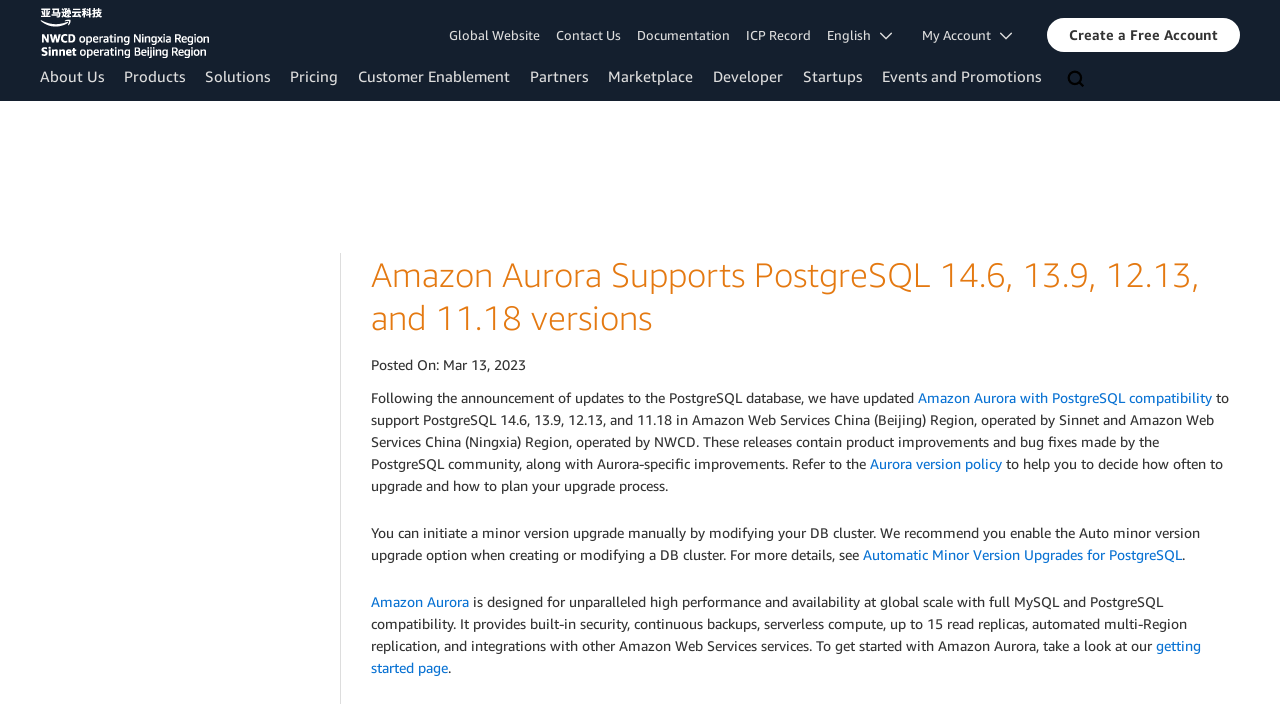

--- FILE ---
content_type: text/html;charset=UTF-8
request_url: https://www.amazonaws.cn/en/new/2023/amazon-aurora-supports-postgresql-some-new-versions/
body_size: 15458
content:
<!doctype html>
<html class="no-js aws-v1-page aws-lng-en_US" lang="en-US" data-aws-assets="https://s3.cn-north-1.amazonaws.com.cn/aws-assets-prod" data-js-version="1.0.682" data-css-version="2.0.1">
 <head> 
  <meta http-equiv="Content-Security-Policy" content="default-src 'self' data: https://gcr-mkt-tech-website-assets-prod.s3.cn-north-1.amazonaws.com.cn/ https://prod.cn-northwest-1.ui.chat.marketing.aws.a2z.org.cn/ https://s3.cn-north-1.amazonaws.com.cn/aws-assets-prod/; base-uri 'none'; connect-src 'self' https://112-tzm-766.mktoresp.com https://112-tzm-766.mktoutil.com https://amazonwebservices.d2.sc.omtrdc.net https://api.regional-table.region-services.aws.a2z.com https://aws-brew-sr-offers-china-live-prod-cn-north-1.s3.cn-north-1.amazonaws.com.cn https://aws.demdex.net https://b0.p.awsstatic.cn https://c0.b0.p.awsstatic.cn https://cm.everesttech.net https://d2c.amazonaws.cn https://d2i62n0n7jhjo8.cloudfront.net https://d2x0ubwn53pje2.cloudfront.net https://dftu77xade0tc.cloudfront.net https://dpm.demdex.net https://fls-na.amazon.com https://gcr-mkt-tech-website-assets-prod.s3.cn-north-1.amazonaws.com.cn/ https://prod-us-west-2.csp-report.marketing.aws.dev https://prod.cn-north-1.discovery.search.marketing.aws.a2z.org.cn https://prod.cn-northwest-1.api.chat.marketing.aws.a2z.org.cn/ https://prod.cn-northwest-1.rest-bot.chat.marketing.aws.a2z.org.cn https://prod.cn-northwest-1.ui.chat.marketing.aws.a2z.org.cn/ https://prod.log.shortbread.aws.dev https://prod.template-store.marketing.aws.a2z.org.cn/ https://prod.tools.shortbread.aws.dev https://prod2.clientlogger.cn-northwest-1.marketplace.aws.a2z.org.cn https://s3.amazonaws.com/aws-messaging-pricing-information/ https://s3.amazonaws.com/public-pricing-agc/ https://s3.cn-north-1.amazonaws.com.cn/aws-assets-prod/ https://s3.cn-north-1.amazonaws.com.cn/aws-dam-prod/ https://view-stage.cn-northwest-1.prod.pricing.aws.a2z.org.cn https://vs.aws.amazon.com https://webchat-aws.clink.cn wss://prod.cn-northwest-1.wss-bot.chat.marketing.aws.a2z.org.cn wss://webchat-aws.clink.cn; font-src 'self' data: https://fonts.gstatic.com https://gcr-mkt-tech-website-assets-prod.s3.cn-north-1.amazonaws.com.cn/ https://prod.cn-northwest-1.ui.chat.marketing.aws.a2z.org.cn/ https://s3.cn-north-1.amazonaws.com.cn/aws-assets-prod/; frame-src 'self' https://aws.demdex.net https://c0.b0.p.awsstatic.cn https://dpm.demdex.net; img-src 'self' blob: data: https://*.vidyard.com https://amazonwebservices.d2.sc.omtrdc.net https://aws-clink2-resource.s3.cn-northwest-1.amazonaws.com.cn https://aws-quickstart.s3.amazonaws.com https://aws.amazon.com https://aws.demdex.net https://awsmedia.s3.amazonaws.com https://cm.everesttech.net https://cx0.m.awsstatic.com https://d1.awsstatic.com https://d2908q01vomqb2.cloudfront.net https://d2c.amazonaws.cn https://d2c.aws.amazon.com https://d36cz9buwru1tt.cloudfront.net https://docs.aws.amazon.com https://dpm.demdex.net https://fls-na.amazon.com https://gcr-mkt-tech-website-assets-prod.s3.cn-north-1.amazonaws.com.cn/ https://marketingplatform.google.com https://media.amazonwebservices.com https://p.adsymptotic.com https://pages.awscloud.com https://prod.cn-northwest-1.ui.chat.marketing.aws.a2z.org.cn/ https://s3.amazonaws.com/aws-quickstart/ https://s3.cn-north-1.amazonaws.com.cn/aws-assets-prod/ https://s3.cn-north-1.amazonaws.com.cn/aws-dam-prod/ https://ssl-static.libsyn.com https://static-cdn.jtvnw.net https://webchat-aws.clink.cn https://www.google.com https://www.linkedin.com; media-src 'self' https://*.libsyn.com https://anchor.fm https://awsmedia.s3.amazonaws.com https://awspodcastsiberiaent.s3.eu-west-3.amazonaws.com https://chtbl.com https://cx0.m.awsstatic.com https://d1.awsstatic.com https://d1hemuljm71t2j.cloudfront.net https://d1le29qyzha1u4.cloudfront.net https://d1oqpvwii7b6rh.cloudfront.net https://d1vo51ubqkiilx.cloudfront.net https://d1yyh5dhdgifnx.cloudfront.net https://d2908q01vomqb2.cloudfront.net https://d2a6igt6jhaluh.cloudfront.net https://d3ctxlq1ktw2nl.cloudfront.net https://d3h2ozso0dirfl.cloudfront.net https://dgen8gghn3u86.cloudfront.net https://dk261l6wntthl.cloudfront.net https://download.stormacq.com/aws/podcast/ https://dts.podtrac.com https://media.amazonwebservices.com https://mktg-apac.s3-ap-southeast-1.amazonaws.com https://onlineedu.s3.cn-north-1.amazonaws.com.cn https://s3.cn-north-1.amazonaws.com.cn/aws-dam-prod/ https://www.buzzsprout.com; object-src 'none'; script-src 'sha256-jkBkeNOYRBi6nf28/WZkvXkdQg6wpE3KaJmL+ddIRFY=' 'nonce-NfnzMjvRpCbeQ+6vzZX7P/QU/jL3rbcB9sSQzL9vf/A=' 'self' blob: https://cx0.m.awsstatic.com https://d2c.amazonaws.cn https://gcr-mkt-tech-website-assets-prod.s3.cn-north-1.amazonaws.com.cn/ https://googleads.g.doubleclick.net https://prod.cn-northwest-1.ui.chat.marketing.aws.a2z.org.cn/ https://prod.template-store.marketing.aws.a2z.org.cn/ https://s3.cn-north-1.amazonaws.com.cn/aws-assets-prod/ https://static.doubleclick.net https://www.google.com https://www.gstatic.com; style-src 'self' 'unsafe-inline' https://acerendering-awsmarketplace.amazonaws.cn https://contessa-awsmarketplace.amazonaws.cn https://cx0.m.awsstatic.com https://gcr-mkt-tech-website-assets-prod.s3.cn-north-1.amazonaws.com.cn/ https://prod.cn-northwest-1.ui.chat.marketing.aws.a2z.org.cn/ https://prod.template-store.marketing.aws.a2z.org.cn https://s3.cn-north-1.amazonaws.com.cn/aws-assets-prod/ https://t0.m.awsstatic.com" data-report-uri="https://prod-us-west-2.csp-report.marketing.aws.dev/submit"> 
  <meta http-equiv="content-type" content="text/html; charset=UTF-8"> 
  <meta name="viewport" content="width=device-width, initial-scale=1.0"> 
  <link rel="preconnect" href="https://s3.cn-north-1.amazonaws.com.cn/aws-assets-prod" crossorigin="anonymous"> 
  <link rel="dns-prefetch" href="https://s3.cn-north-1.amazonaws.com.cn/aws-assets-prod"> 
  <link rel="dns-prefetch" href="https://s3.cn-north-1.amazonaws.com.cn/aws-dam-prod"> 
  <link rel="dns-prefetch" href="https://amazonwebservicesinc.tt.omtrdc.net"> 
  <link rel="dns-prefetch" href="https://s0.awsstatic.com"> 
  <link rel="dns-prefetch" href="https://t0.m.awsstatic.com"> 
  <link rel="dns-prefetch" href="https://cx0.m.awsstatic.com"> 
  <title>Amazon Aurora Supports PostgreSQL 14.6, 13.9, 12.13, and 11.18 versions</title> 
  <meta name="robots" content="index, follow"> 
  <meta property="og:title" content="Amazon Aurora Supports PostgreSQL 14.6, 13.9, 12.13, and 11.18 versions"> 
  <meta http-equiv="X-UA-Compatible" content="IE=edge,chrome=1"> 
  <link rel="canonical" href="https://www.amazonaws.cn/en/new/2023/amazon-aurora-supports-postgresql-some-new-versions/"> 
  <link rel="alternate" href="https://www.amazonaws.cn/new/2023/amazon-aurora-supports-postgresql-some-new-versions/" hreflang="zh-cn"> 
  <script src="https://s3.cn-north-1.amazonaws.com.cn/aws-assets-prod/libra/1.0.599/csp/csp-report.js" async="true"></script> 
  <meta name="baidu-site-verification" content="code-99C2tLKOMq"> 
  <meta name="360-site-verification" content="68390a67fa339ccb5d0337833213791c"> 
  <meta name="shenma-site-verification" content="31bf3b9676b710860c5df7713f3cd89a_1617844170"> 
  <meta name="sogou_site_verification" content="nBKcLnhgiQ"> 
  <link rel="icon" type="image/ico" href="https://s3.cn-north-1.amazonaws.com.cn/aws-assets-prod/libra-css/images/site/fav/favicon.ico"> 
  <link rel="shortcut icon" type="image/ico" href="https://s3.cn-north-1.amazonaws.com.cn/aws-assets-prod/libra-css/images/site/fav/favicon.ico"> 
  <link rel="apple-touch-icon" sizes="57x57" href="https://s3.cn-north-1.amazonaws.com.cn/aws-assets-prod/libra-css/images/site/touch-icon-iphone-114-amazon_web_services_cn_logo_smile.png"> 
  <link rel="apple-touch-icon" sizes="72x72" href="https://s3.cn-north-1.amazonaws.com.cn/aws-assets-prod/libra-css/images/site/touch-icon-ipad-144-amazon_web_services_cn_logo_smile.png"> 
  <link rel="apple-touch-icon" sizes="114x114" href="https://s3.cn-north-1.amazonaws.com.cn/aws-assets-prod/libra-css/images/site/touch-icon-iphone-114-amazon_web_services_cn_logo_smile.png"> 
  <link rel="apple-touch-icon" sizes="144x144" href="https://s3.cn-north-1.amazonaws.com.cn/aws-assets-prod/libra-css/images/site/touch-icon-ipad-144-amazon_web_services_cn_logo_smile.png"> 
  <meta property="og:type" content="company"> 
  <meta property="og:url" content="https://www.amazonaws.cn/en/new/2023/amazon-aurora-supports-postgresql-some-new-versions/"> 
  <meta property="og:image" content="https://s3.cn-north-1.amazonaws.com.cn/aws-assets-prod/libra-css/images/logos/amazon_web_services_cn_logo_smile_1200x630.png"> 
  <meta property="og:site_name" content="Amazon Web Services, Inc."> 
  <meta name="facebook-domain-verification" content="ucogvbvio3zpukhjxw4pcprci7qylr"> 
  <meta name="google-site-verification" content="XHghG81ulgiW-3EylGcF48sG28tBW5EH0bNUhgo_DrU"> 
  <meta name="msvalidate.01" content="6F92E52A288E266E30C2797ECB5FCCF3"> 
  <link rel="stylesheet" href="https://s3.cn-north-1.amazonaws.com.cn/aws-assets-prod/main/css/2.0.1/style.css"> 
  <script type="application/json" id="aws-page-settings">
  {
    "supportedLanguages": ["cn","en"],
    "defaultLanguage": "cn",
    "logDataSet": "LIVE:PROD",
    "logInstance": "PUB",
    "csdsEndpoint": "https://d2c.aws.amazon.com/",
    "framework": "v1",
    "g11nLibPath": "https://s3.cn-north-1.amazonaws.com.cn/aws-assets-prod/g11n-lib/2.0.108",
    "i18nStringPath": "https://b0.p.awsstatic.cn/localization",
    "libraCSSPath": "https://s3.cn-north-1.amazonaws.com.cn/aws-assets-prod/libra-css/css/1.0.509",
    "isLoggingEnabled": true,
    "currentLanguage": "en-US",
    "isBJS": true,
    "isRTL": false,
    "requireBaseUrl": "https://s3.cn-north-1.amazonaws.com.cn/aws-assets-prod/chrome/js/1.0.682",
    "requirePaths": {
      "jquery": "jquery-amd",
      "directories": "https://s3.cn-north-1.amazonaws.com.cn/aws-assets-prod/libra/1.0.599/directories",
      "libra": "https://s3.cn-north-1.amazonaws.com.cn/aws-assets-prod/libra/1.0.599",
      "libra-cardsui": "https://s3.cn-north-1.amazonaws.com.cn/aws-assets-prod/libra/1.0.599/libra-cardsui",
      "librastandardlib": "https://s3.cn-north-1.amazonaws.com.cn/aws-assets-prod/libra/1.0.599/librastandardlib",
      "plc": "https://s3.cn-north-1.amazonaws.com.cn/aws-assets-prod/plc/js/1.0.138/plc",
      "pricing-savings-plan": "https://s3.cn-north-1.amazonaws.com.cn/aws-assets-prod/pricing-savings-plan/js/1.0.23"
    },
    "requireDeps": ["scripts"],
    "requireShim": {
      "pricing-table": ["scripts"]
    }
  }
</script> 
  <script src="https://s3.cn-north-1.amazonaws.com.cn/aws-assets-prod/chrome/js/1.0.682/head.2.0.js"></script> 
  <script src="https://s3.cn-north-1.amazonaws.com.cn/aws-assets-prod/s_code/js/3.0/awshome_s_code.js"></script> 
  <script src="https://d2c.amazonaws.cn/client/loader/v1/d2c-load.js"></script> 
  <script async src="https://s3.cn-north-1.amazonaws.com.cn/aws-assets-prod/da/js/1.0.51/aws-da.js"></script> 
 </head> 
 <body> 
  <a id="aws-page-skip-to-main" class="lb-sr-only lb-sr-only-focusable lb-bold lb-skip-el" href="#aws-page-content-main"> Skip to main content</a> 
  <header id="aws-page-header" class="awsm m-page-header lb-with-mobile-subrow" role="banner"> 
   <div id="m-nav" class="m-nav" role="navigation" aria-label="Global Navigation"> 
    <div class="m-nav-header lb-clearfix" data-menu-url="https://aws-brew-sr-offers-china-live-prod-cn-north-1.s3.cn-north-1.amazonaws.com.cn/en_US/nav/v3/panel-content/desktop/index.html"> 
     <div class="m-nav-logo"> 
      <div class="lb-bg-logo aws-amazon_web_services-brand-smile-sinnet-nwcd-header-desktop-cn"> 
       <a href="//www.amazonaws.cn/?nc2=h_lg"><span>Click here to return to the Amazon Web Services China homepage</span></a> 
      </div> 
     </div> 
     <nav class="m-nav-secondary-links" style="min-width: 620px" aria-label="Secondary Global Navigation"> 
      <a href="https://aws.amazon.com/?nc2=h_ql_cn">Global Website</a> 
      <a href="/en/contact-us/?nc2=h_l2_su">Contact Us</a> 
      <a href="https://docs.amazonaws.cn/?nc2=h_l2_su">Documentation</a> 
      <a href="/en/support/icp/?nc2=h_l2_icp">ICP Record</a> 
      <a id="m-nav-language-selector" class="lb-tiny-iblock lb-txt lb-has-trigger-indicator" href="#" data-lb-popover-trigger="popover-language-selector" data-language="en" aria-label="Set site language" role="button" aria-controls="popover-language-selector" aria-expanded="false" aria-haspopup="true"> English &nbsp; 
       <svg viewbox="0 0 16 16" fill="none" xmlns="http://www.w3.org/2000/svg" class="icon-chevron-down lb-trigger-mount"> 
        <path d="M1 4.5L8 11.5L15 4.5" stroke-width="2" stroke-linecap="round" stroke-linejoin="round" /> 
       </svg> </a> 
      <a class="lb-tiny-iblock lb-txt lb-has-trigger-indicator" href="#" data-lb-popover-trigger="popover-my-account" aria-label="Access account options" role="button" aria-controls="popover-my-account" aria-expanded="false" aria-haspopup="true"> My Account &nbsp; 
       <svg viewbox="0 0 16 16" fill="none" xmlns="http://www.w3.org/2000/svg" class="icon-chevron-down lb-trigger-mount"> 
        <path d="M1 4.5L8 11.5L15 4.5" stroke-width="2" stroke-linecap="round" stroke-linejoin="round" /> 
       </svg> </a> 
      <div class="m-nav-cta-btn"> 
       <div class="lb-btn"> 
        <a class="lb-btn-p-primary" href="https://signin.amazonaws.cn/signup?request_type=register&amp;nc2=h_ct" role="button"> <span> Create a Free Account</span> </a> 
       </div> 
      </div> 
     </nav> 
     <div class="m-nav-primary-group"> 
      <nav class="m-nav-primary-links" aria-label="Primary Global Navigation"> 
       <i class="m-nav-angle-left-icon" aria-hidden="true"></i> 
       <ul> 
        <li aria-expanded="false"><span><a href="/en/about-aws/?nc2=h_ql_le" class="m-nav-default" data-panel="m-nav-panel-learn">About Us</a></span></li> 
        <li aria-expanded="false"><span><a href="/en/products/?nc2=h_ql_prod" data-panel="m-nav-panel-products">Products</a></span></li> 
        <li aria-expanded="false"><span><a href="/en/solutions/?nc2=h_ql_sol" data-panel="m-nav-panel-solutions">Solutions</a></span></li> 
        <li aria-expanded="false"><span><a href="/en/pricing/?nc2=h_ql_pr" data-panel="m-nav-panel-pricing">Pricing</a></span></li> 
        <li aria-expanded="false"><span><a href="/en/support/?nc2=h_ql_ce" data-panel="m-nav-panel-customer">Customer Enablement</a></span></li> 
        <li aria-expanded="false"><span><a href="https://aws.amazon.com/partners/?nc2=h_ql_pa" data-panel="m-nav-panel-partner">Partners</a></span></li> 
        <li aria-expanded="false"><span><a href="https://awsmarketplace.amazonaws.cn/?locale=en" data-panel="m-nav-panel-marketplace">Marketplace</a></span></li> 
        <li aria-expanded="false"><span><a href="https://dev.amazoncloud.cn/?nc2=h_ql_dev" data-panel="m-nav-panel-developer">Developer</a></span></li> 
        <li aria-expanded="false"><span><a href="/en/startups/?nc2=h_ql_st" data-panel="m-nav-panel-startups">Startups</a></span></li> 
        <li aria-expanded="false"><span><a href="https://aws.amazon.com/cn/about-aws/events/?nc2=h_ql_ev" class="m-nav-default" data-panel="m-nav-panel-events">Events and Promotions</a></span></li> 
       </ul> 
       <div class="m-nav-icon-group"> 
        <i class="m-nav-angle-right-icon" aria-hidden="true"></i> 
        <button class="m-nav-search-icon" tabindex="0" aria-expanded="false" aria-label="Search"> 
         <svg viewbox="0 0 16 16" fill="none" xmlns="http://www.w3.org/2000/svg" class="icon-magnify"> 
          <path d="M10.5 10.5L14.5 14.5" stroke-width="2" stroke-linejoin="round" /> 
          <path d="M7 12.5C10.0376 12.5 12.5 10.0376 12.5 7C12.5 3.96243 10.0376 1.5 7 1.5C3.96243 1.5 1.5 3.96243 1.5 7C1.5 10.0376 3.96243 12.5 7 12.5Z" stroke-width="2" stroke-linejoin="round" /> 
         </svg> </button> 
       </div> 
      </nav> 
      <div id="m-nav-desktop-search" class="m-nav-search"> 
       <form action="https://www.amazonaws.cn/search/" role="search"> 
        <input class="m-nav-search-field" placeholder="Search" autocomplete="off" spellcheck="false" dir="auto" type="text" name="searchQuery"> 
       </form> 
       <i class="m-nav-close-icon" role="button" aria-label="Close"></i> 
      </div> 
     </div> 
    </div> 
    <div class="lb-popover lb-popover-aui lb-popover-tiny" data-lb-comp="popover" data-id="popover-language-selector" id="popover-language-selector" aria-modal="false" aria-labelledby="popover-popover-language-selector-trigger" data-action="hover" data-position="top"> 
     <a class="lb-popover-close" role="button" tabindex="0" aria-label="Close" title="Close"> <span class="lb-sr-only">Close</span> </a> 
     <div class="lb-grid lb-row lb-row-max-large lb-snap"> 
      <div class="lb-col lb-tiny-24 lb-mid-24"> 
       <ul class="lb-txt-none lb-ul lb-list-style-none lb-tiny-ul-block"> 
        <li data-language="en" lang="en-US" translate="no"><a href="https://www.amazonaws.cn/en/?nc1=h_ls">English</a></li> 
        <li data-language="cn" lang="zh-CN" translate="no"><a href="https://www.amazonaws.cn/?nc1=h_ls">中文 (简体)</a></li> 
       </ul> 
      </div> 
     </div> 
    </div> 
    <div class="lb-popover lb-popover-aui lb-popover-tiny" data-lb-comp="popover" data-id="popover-my-account" id="popover-my-account" aria-modal="false" aria-labelledby="popover-popover-my-account-trigger" data-action="hover" data-position="top"> 
     <a class="lb-popover-close" role="button" tabindex="0" aria-label="Close" title="Close"> <span class="lb-sr-only">Close</span> </a> 
     <ul class="lb-txt-none lb-ul lb-list-style-none lb-tiny-ul-block"> 
      <li><a href="https://console.amazonaws.cn/?nc2=h_m_mc">Management Console</a></li> 
      <li><a href="https://console.amazonaws.cn/billing/home?#/account?nc2=h_m_ma">Account Settings</a></li> 
      <li><a href="https://console.amazonaws.cn/billing/home?nc2=h_m_bc">Billing &amp; Cost Management</a></li> 
      <li><a href="https://console.amazonaws.cn/iam/home#home?nc2=h_m_sc">Security Credentials</a></li> 
     </ul> 
    </div> 
    <script type="text/x-handlebars-template" data-hbs-template-path="nav-desktop/suggestions" data-hbs-context="{&quot;pricingText&quot;:&quot;Pricing&quot;,&quot;documentationText&quot;:&quot;Documentation&quot;,&quot;calculatorText&quot;:&quot;Calculator&quot;}"></script> 
    <script type="text/x-handlebars-template" data-hbs-template-path="nav-desktop/products-head" data-hbs-context="{&quot;productsText&quot;:&quot;Products&quot;}"></script> 
    <script type="text/x-handlebars-template" data-hbs-template-path="nav-desktop/keypages-head" data-hbs-context="{&quot;relatedPagesText&quot;:&quot;Related Pages&quot;}"></script> 
    <script type="text/x-handlebars-template" data-hbs-template-path="nav-desktop/tutorials-head" data-hbs-context="{&quot;tutorialsText&quot;:&quot;Tutorials&quot;}"></script> 
    <script type="text/x-handlebars-template" data-hbs-template-path="nav-desktop/blogs-head" data-hbs-context="{&quot;blogsText&quot;:&quot;Blogs&quot;}"></script> 
    <script type="text/x-handlebars-template" data-hbs-template-path="nav-desktop/see-all" data-hbs-context="{&quot;resultsText&quot;:&quot;See more results for&quot;}"></script> 
   </div> 
   <div id="m-nav-mobile" class="m-nav-mobile" role="navigation" aria-label="Global Navigation for Mobile"> 
    <div id="m-nav-mobile-header" class="m-nav-mobile-header m-nav-mobile-with-sub-row" data-menu-url="https://aws-brew-sr-offers-china-live-prod-cn-north-1.s3.cn-north-1.amazonaws.com.cn/en_US/nav/v3/panel-content/mobile/index.html"> 
     <div class="lb-bg-logo aws-amazon_web_services-brand-smile-sinnet-nwcd-header-desktop-cn"> 
      <a href="https://www.amazonaws.cn/en/?nc2=h_lg"><span>Click here to return to Amazon Web Services homepage</span></a> 
     </div> 
     <div class="m-nav-mobile-button-group"> 
      <button class="m-nav-mobile-button icon-search" tabindex="0" aria-expanded="false" aria-label="Search"> 
       <svg viewbox="0 0 16 16" fill="none" xmlns="http://www.w3.org/2000/svg"> 
        <path d="M10.5 10.5L14.5 14.5" stroke-width="2" stroke-linejoin="round" /> 
        <path d="M7 12.5C10.0376 12.5 12.5 10.0376 12.5 7C12.5 3.96243 10.0376 1.5 7 1.5C3.96243 1.5 1.5 3.96243 1.5 7C1.5 10.0376 3.96243 12.5 7 12.5Z" stroke-width="2" stroke-linejoin="round" /> 
       </svg> </button> 
      <button class="m-nav-mobile-button icon-reorder" tabindex="0" aria-expanded="false" aria-label="Menu"> 
       <svg viewbox="0 0 16 16" fill="none" xmlns="http://www.w3.org/2000/svg"> 
        <path d="M15 3H1" stroke-width="2" stroke-linejoin="round" /> 
        <path d="M15 8H1" stroke-width="2" stroke-linejoin="round" /> 
        <path d="M15 13H1" stroke-width="2" stroke-linejoin="round" /> 
       </svg> </button> 
      <div class="lb-mbox"> 
      </div> 
     </div> 
     <div id="m-nav-mobile-sub-row" class="m-nav-mobile-sub-row"> 
      <div class="lb-btn"> 
       <a class="lb-btn-p-primary" href="https://signin.amazonaws.cn/signup?request_type=register&amp;nc2=h_mo_ct" role="button"> <span> Create a Free Account</span> </a> 
      </div> 
      <div class="lb-btn"> 
       <a class="lb-btn-p" href="/en/contact-us/?nc2=h_mo_ct_s" role="button"> <span> Contact Us</span> </a> 
      </div> 
     </div> 
    </div> 
    <div id="m-nav-mobile-search" class="m-nav-mobile-search"> 
     <form action="https://amazonaws.cn/search" role="search"> 
      <input class="m-nav-search-field" placeholder="Search" autocomplete="off" spellcheck="false" dir="auto" type="text" name="searchQuery"> 
     </form> 
    </div> 
    <nav id="m-nav-trimdown" aria-label="Condensed Global Navigation for Mobile"> 
     <ul class="m-nav-mobile-menu-group"> 
      <li> <a href="/en/about-aws/?nc2=h_mo"> <span class="m-nav-link-title">About Us</span> </a> </li> 
      <li> <a href="/en/products/?nc2=h_mo"> <span class="m-nav-link-title">Products</span> </a> </li> 
      <li> <a href="/en/solutions/?nc2=h_mo"> <span class="m-nav-link-title">Solutions</span> </a> </li> 
      <li> <a href="/en/pricing/?nc2=h_mo"> <span class="m-nav-link-title">Pricing</span> </a> </li> 
      <li> <a href="https://docs.amazonaws.cn/?nc2=h_mo"> <span class="m-nav-link-title">Documentation</span> </a> </li> 
      <li> <a href="/en/support/?nc2=h_mo"> <span class="m-nav-link-title">Customer Enablement</span> </a> </li> 
      <li> <a href="https://aws.amazon.com/partners/?nc2=h_mo"> <span class="m-nav-link-title">Partner Network</span> </a> </li> 
      <li> <a href="https://awsmarketplace.amazonaws.cn/?nc2=h_mo"> <span class="m-nav-link-title">Marketplace</span> </a> </li> 
      <li> <a href="https://dev.amazoncloud.cn/?nc2=h_ql_dev"> <span class="m-nav-link-title">Developer</span> </a> </li> 
      <li> <a href="/en/startups/?nc2=h_mo"> <span class="m-nav-link-title">Startups</span> </a> </li> 
      <li> <a href="https://aws.amazon.com/cn/about-aws/events/?nc2=h_mo"> <span class="m-nav-link-title">Events &amp; Promotions</span> </a> </li> 
      <li> <a href="https://console.amazonaws.cn/?nc2=h_mo"> <span class="m-nav-link-title">Signup/Login</span> </a> </li> 
     </ul> 
    </nav> 
   </div> 
  </header> 
  <div id="aws-page-content" class="page-content"> 
   <div class="wrapper row"> 
    <aside class="three columns leftnavcontainer" role="complementary"> 
     <div class="leftnav"> 
      <div class="section"></div> 
      <div class="iparys_inherited"></div> 
     </div> 
    </aside> 
    <div class="nine columns content-with-nav"> 
     <main id="aws-page-content-main" role="main" tabindex="-1"> 
      <section data-page-alert-target="true"> 
       <div class="title-wrapper"> 
        <div class="row title"> 
         <div class="twelve columns"> 
          <h1 id="Amazon_Aurora_Supports_PostgreSQL_14.6,_13.9,_12.13,_and_11.18_versions"> <a name="Amazon_Aurora_Supports_PostgreSQL_14.6,_13.9,_12.13,_and_11.18_versions"> Amazon Aurora Supports PostgreSQL 14.6, 13.9, 12.13, and 11.18 versions</a> </h1> 
         </div> 
        </div> 
       </div> 
       <p> Posted On: <span class="date"> Mar 13, 2023</span> </p> 
       <div class="aws-text-box"> 
        <div> 
         <p>Following the announcement of updates to the PostgreSQL database, we have updated <a href="/rds/aurora/" target="_blank" rel="noopener">Amazon Aurora with PostgreSQL compatibility</a> to support PostgreSQL 14.6, 13.9, 12.13, and 11.18 in Amazon Web Services China (Beijing) Region, operated by Sinnet and Amazon Web Services China (Ningxia) Region, operated by NWCD. These releases contain product improvements and bug fixes made by the PostgreSQL community, along with Aurora-specific improvements. Refer to the <a href="https://docs.amazonaws.cn/en_us/AmazonRDS/latest/AuroraUserGuide/Aurora.VersionPolicy.html" target="_blank" rel="noopener">Aurora version policy</a> to help you to decide how often to upgrade and how to plan your upgrade process.</p> 
        </div> 
       </div> 
       <div class="aws-text-box"> 
        <div> 
         <p>You can initiate a minor version upgrade manually by modifying your DB cluster. We recommend you enable the Auto minor version upgrade option when creating or modifying a DB cluster. For more details, see <a href="https://docs.amazonaws.cn/AmazonRDS/latest/AuroraUserGuide/USER_UpgradeDBInstance.PostgreSQL.html#USER_UpgradeDBInstance.PostgreSQL.Minor" target="_blank" rel="noopener">Automatic Minor Version Upgrades for PostgreSQL</a>.</p> 
        </div> 
       </div> 
       <div class="aws-text-box"> 
        <div> 
         <p><a href="/rds/aurora/" target="_blank" rel="noopener">Amazon Aurora</a> is designed for unparalleled high performance and availability at global scale with full MySQL and PostgreSQL compatibility. It provides built-in security, continuous backups, serverless compute, up to 15 read replicas, automated multi-Region replication, and integrations with other Amazon Web Services services. To get started with Amazon Aurora, take a look at our <a href="https://docs.amazonaws.cn/AmazonRDS/latest/AuroraUserGuide/CHAP_GettingStartedAurora.html" target="_blank" rel="noopener">getting started page</a>.</p> 
        </div> 
       </div> 
       <div style="display: none;"> 
        <div class="view-all"> 
         <a href=""> »</a> 
        </div> 
       </div> 
      </section> 
     </main> 
    </div> 
   </div> 
  </div> 
  <footer id="aws-page-footer" class="m-page-footer" role="contentinfo"> 
   <div class="lb-tiny-hide lb-small-show lb-none-pad lb-none-v-margin lb-grid" style="background-color:#242F3E;"> 
    <div class="lb-row lb-row-max-large lb-snap lb-collapse"> 
     <div class="lb-col lb-tiny-24 lb-mid-24"> 
      <div class="lb-none-pad lb-none-v-margin lb-grid lb-row lb-row-max-large lb-snap lb-collapse" style="padding-top:30px;"> 
       <div class="lb-col lb-tiny-24 lb-mid-19"> 
        <div class="lb-none-pad lb-none-v-margin lb-xb-grid-wrap" style="padding-left:10px; padding-right:10px;"> 
         <div class="lb-xb-grid lb-row-max-large lb-snap lb-gutter-collapse lb-vgutter-collapse lb-tiny-xb-auto"> 
          <div class="lb-xbcol"> 
           <div class="lb-txt-bold lb-txt-none lb-txt-white lb-none-pad lb-none-v-margin lb-txt" style="padding-right:7px;">
             Follow NWCD: 
           </div> 
          </div> 
          <div class="lb-xbcol"> 
           <div class="lb-none-pad lb-none-v-margin lb-box" style="padding-right:7px;"> 
            <figure class="lb-none-v-margin lb-svg"> 
             <a class="lb-none-pad" href="#" data-mbox-ignore="true" data-lb-popover-trigger="gzh-xysj-pc" role="button" aria-expanded="false" aria-label="gzh-xysj-pc" id="popover-gzh-xysj-pc-trigger" aria-controls="gzh-xysj-pc" aria-haspopup="true"> <img src="https://s3.cn-north-1.amazonaws.com.cn/aws-dam-prod/guoheng/footer/wechat-line-logo -svg.6d2a1f8b6779200aae0f2b86178a9f1254221c66.svg" title="NWCD" alt="NWCD"> </a> 
            </figure> 
           </div> 
          </div> 
          <div class="lb-xbcol"> 
           <div class="lb-tiny-hide lb-small-show lb-none-pad lb-none-v-margin lb-box" style="padding-left:7px; padding-right:7px;"> 
           </div> 
          </div> 
          <div class="lb-xbcol"> 
           <div class="lb-txt-bold lb-txt-none lb-txt-white lb-none-pad lb-none-v-margin lb-txt" style="padding-left:7px; padding-right:7px;">
             Follow Sinnet: 
           </div> 
          </div> 
          <div class="lb-xbcol"> 
           <div class="lb-none-pad lb-none-v-margin lb-box"> 
            <figure class="lb-none-v-margin lb-svg"> 
             <a class="lb-none-pad" href="#" data-mbox-ignore="true" data-lb-popover-trigger="gzh-ghxw-pc" role="button" aria-expanded="false" aria-label="gzh-ghxw-pc" id="popover-gzh-ghxw-pc-trigger" aria-controls="gzh-ghxw-pc" aria-haspopup="true"> <img src="https://s3.cn-north-1.amazonaws.com.cn/aws-dam-prod/guoheng/footer/wechat-line-logo -svg.6d2a1f8b6779200aae0f2b86178a9f1254221c66.svg" title="Sinnet" alt="Sinnet"> </a> 
            </figure> 
           </div> 
          </div> 
         </div> 
        </div> 
        <div class="lb-none-pad lb-none-v-margin lb-xb-grid-wrap" style="padding-left:10px; margin-top:20px; padding-right:10px;"> 
         <div class="lb-xb-grid lb-row-max-large lb-snap lb-gutter-collapse lb-vgutter-collapse lb-tiny-xb-auto"> 
          <div class="lb-xbcol"> 
           <div class="lb-txt-bold lb-txt-none lb-txt-white lb-none-pad lb-none-v-margin lb-txt" style="padding-right:7px;">
             Follow Amazon Web Services: 
           </div> 
          </div> 
          <div class="lb-xbcol"> 
           <div class="lb-none-pad lb-none-v-margin lb-xb-grid-wrap"> 
            <div class="lb-xb-grid lb-row-max-large lb-snap lb-gutter-collapse lb-vgutter-collapse lb-tiny-xb-auto"> 
             <div class="lb-xbcol"> 
              <div class="lb-none-pad lb-none-v-margin lb-box" style="padding-right:7px;"> 
               <figure class="lb-none-v-margin lb-svg"> 
                <a class="lb-none-pad" href="#" data-mbox-ignore="true" data-lb-popover-trigger="gzh-pc" role="button" aria-expanded="false" aria-label="gzh-pc" id="popover-gzh-pc-trigger" aria-controls="gzh-pc" aria-haspopup="true"> <img src="https://s3.cn-north-1.amazonaws.com.cn/aws-dam-prod/guoheng/footer/wechat-line-logo -svg.6d2a1f8b6779200aae0f2b86178a9f1254221c66.svg" title="WeChat public account" alt="WeChat public account"> </a> 
               </figure> 
              </div> 
             </div> 
             <div class="lb-xbcol"> 
              <div class="lb-none-pad lb-none-v-margin lb-box" style="padding-left:7px; padding-right:7px;"> 
               <figure class="lb-none-v-margin lb-svg"> 
                <a class="lb-none-pad" href="https://www.weibo.com/amazonaws" target="_blank" rel="noopener noreferrer"> <img src="https://s3.cn-north-1.amazonaws.com.cn/aws-dam-prod/guoheng/footer/sinaweibo-svg.38eff6f25939d4a2e091af3a5bcd36d786396803.svg" title="SinaWeiBo" alt="SinaWeiBo"> </a> 
               </figure> 
              </div> 
             </div> 
             <div class="lb-xbcol"> 
              <div class="lb-none-pad lb-none-v-margin lb-box" style="padding-left:7px; padding-right:7px;"> 
               <figure class="lb-none-v-margin lb-svg"> 
                <a class="lb-none-pad" href="https://space.bilibili.com/418158141" target="_blank" rel="noopener noreferrer"> <img src="https://s3.cn-north-1.amazonaws.com.cn/aws-dam-prod/guoheng/footer/bilibili-svg.b0269cff92c88224ca7b6c48888e18db15ab7b8f.svg" title="Bilibili" alt="Bilibili"> </a> 
               </figure> 
              </div> 
             </div> 
             <div class="lb-xbcol"> 
              <div class="lb-none-pad lb-none-v-margin lb-box" style="padding-left:7px; padding-right:7px;"> 
               <figure class="lb-none-v-margin lb-svg"> 
                <a class="lb-none-pad" href="#" data-mbox-ignore="true" data-lb-popover-trigger="xiaochengxu-pc" role="button" aria-expanded="false" aria-label="xiaochengxu-pc" id="popover-xiaochengxu-pc-trigger" aria-controls="xiaochengxu-pc" aria-haspopup="true"> <img src="https://s3.cn-north-1.amazonaws.com.cn/aws-dam-prod/guoheng/footer/xiaochengxu-svg.8f8a6bf9f301f1429a89ec89b7b0dbe0806e359c.svg" title="Applets" alt="Applets"> </a> 
               </figure> 
              </div> 
             </div> 
             <div class="lb-xbcol"> 
              <div class="lb-none-pad lb-none-v-margin lb-box" style="padding-left:7px; padding-right:7px;"> 
               <figure class="lb-none-v-margin lb-svg"> 
                <a class="lb-none-pad" href="#" data-mbox-ignore="true" data-lb-popover-trigger="douyin-pc" role="button" aria-expanded="false" aria-label="douyin-pc" id="popover-douyin-pc-trigger" aria-controls="douyin-pc" aria-haspopup="true"> <img src="https://s3.cn-north-1.amazonaws.com.cn/aws-dam-prod/guoheng/footer/douyin-svg.1c8438e67947de0b3b0c859b252def8ffc648ff6.svg" title="TikTok" alt="TikTok"> </a> 
               </figure> 
              </div> 
             </div> 
             <div class="lb-xbcol"> 
              <div class="lb-none-pad lb-none-v-margin lb-box" style="padding-left:7px; padding-right:7px;"> 
               <figure class="lb-none-v-margin lb-svg"> 
                <a class="lb-none-pad" href="https://www.zhihu.com/org/aws-54" target="_blank" rel="noopener noreferrer"> <img src="https://s3.cn-north-1.amazonaws.com.cn/aws-dam-prod/guoheng/footer/zhihu-svg.0ce732f44312d62ceb84c5b35ac82f27a483701f.svg" title="ZhiHu" alt="ZhiHu"> </a> 
               </figure> 
              </div> 
             </div> 
             <div class="lb-xbcol"> 
              <div class="lb-none-pad lb-none-v-margin lb-box" style="padding-left:7px;"> 
               <figure class="lb-none-v-margin lb-svg"> 
                <a class="lb-none-pad" href="https://www.toutiao.com/c/user/token/MS4wLjABAAAA1VCqgDi2JLfymz6rc894ACmbq-3MaGjTs2wXgWGr-Hw/" target="_blank" rel="noopener noreferrer"> <img src="https://s3.cn-north-1.amazonaws.com.cn/aws-dam-prod/guoheng/footer/toutiao-svg.66c487fbe8f47fc2e7eaed32273b9fa4f81b5772.svg" title="TouTiao" alt="TouTiao"> </a> 
               </figure> 
              </div> 
             </div> 
            </div> 
           </div> 
          </div> 
         </div> 
        </div> 
       </div> 
       <div class="lb-col lb-tiny-24 lb-mid-5"> 
        <div class="lb-none-pad lb-none-v-margin lb-grid lb-row lb-row-max-large lb-snap" style="padding-left:20px; margin-top:10px; padding-right:10px;"> 
         <div class="lb-col lb-tiny-24 lb-mid-24"> 
          <div class="data-attr-wrapper lb-tiny-hide lb-small-show lb-none-v-margin lb-btn" data-da-type="so" data-da-so-type="viewport" data-da-so-language="en" data-da-so-category="monitoring" data-da-so-name="footer_buttons" data-da-so-url="all" data-da-so-version="footer_signup-default"> 
           <a class="lb-btn-p-primary" href="https://signin.amazonaws.cn/signup?request_type=register" role="button"> <span> Create a Free Account</span> </a> 
          </div> 
         </div> 
        </div> 
       </div> 
      </div> 
      <div class="lb-none-pad lb-none-v-margin lb-grid lb-row lb-row-max-large lb-snap lb-collapse" style="padding-left:5px; padding-right:5px;"> 
       <div class="lb-col lb-tiny-24 lb-mid-13"> 
        <div class="lb-none-pad lb-none-v-margin lb-grid lb-row lb-row-max-large lb-snap lb-collapse" style="margin-top:14px; margin-bottom:20px;"> 
         <div class="lb-col lb-tiny-24 lb-mid-3"> 
          <div class="lb-txt-bold lb-txt-none lb-txt-white lb-none-pad lb-none-v-margin lb-txt" style="padding-left:5px; margin-top:10px;">
            Contact Us: 
          </div> 
         </div> 
         <div class="lb-col lb-tiny-24 lb-mid-21"> 
          <div class="lb-none-pad lb-none-v-margin lb-xb-grid-wrap" style="padding-left:5px; padding-right:5px;"> 
           <div class="lb-xb-grid lb-row-max-large lb-snap lb-gutter-tiny lb-vgutter-collapse lb-tiny-xb-auto"> 
            <div class="lb-xbcol"> 
             <div class="data-attr-wrapper lb-none-pad lb-none-v-margin lb-box lb-has-link" data-da-type="ha" data-da-channel="ha" data-da-language="en" data-da-placement="footer" data-da-campaign="acts-contact-us-livechat" data-da-trk="6a0102fe-cdee-41f4-a446-bf064e76c545"> 
              <a href="https://webchat-aws.clink.cn/chat.html?accessId=b9a4dfac-19c8-4727-a83f-d47743979323&amp;language=en_US&amp;trk=contact-pre?trk=contact-pre&amp;sc_icampaign=acts-contact-us-livechat&amp;sc_ichannel=ha&amp;sc_iplace=footer&amp;trk=6a0102fe-cdee-41f4-a446-bf064e76c545" target="_blank" rel="noopener noreferrer"> 
               <div class="lb-none-pad lb-none-v-margin lb-xb-grid-wrap" style="padding-top:9px; padding-bottom:9px;"> 
                <div class="lb-xb-grid lb-row-max-large lb-xb-equal-height lb-snap lb-xb-justify-center lb-gutter-tiny lb-vgutter-collapse lb-tiny-xb-auto"> 
                 <div class="lb-xbcol"> 
                  <div class="lb-vpos-center"> 
                   <div> 
                    <figure class="lb-none-v-margin lb-svg"> 
                     <div class="lb-none-pad"> 
                      <img src="https://s3.cn-north-1.amazonaws.com.cn/aws-dam-prod/guoheng/footer/sales-svg.37f10e0d728cf41954c0d0b24bced13b2e4bb245.svg" title="在线咨询" alt="在线咨询"> 
                     </div> 
                    </figure> 
                   </div> 
                  </div> 
                 </div> 
                 <div class="lb-xbcol"> 
                  <div class="lb-vpos-center"> 
                   <div> 
                    <div class="lb-txt-white lb-none-v-margin lb-rtxt"> 
                     <p><u>Chat Online</u></p> 
                    </div> 
                   </div> 
                  </div> 
                 </div> 
                </div> 
               </div> </a> 
             </div> 
            </div> 
            <div class="lb-xbcol"> 
             <div class="lb-none-pad lb-none-v-margin lb-box lb-has-link"> 
              <a href="#" data-mbox-ignore="true" data-lb-popover-trigger="rexian-pc" role="button" aria-expanded="false" aria-label="rexian-pc" id="popover-rexian-pc-trigger" aria-controls="rexian-pc" aria-haspopup="true"> 
               <div class="lb-none-pad lb-none-v-margin lb-xb-grid-wrap" style="padding-top:9px; padding-bottom:9px;"> 
                <div class="lb-xb-grid lb-row-max-large lb-snap lb-xb-justify-center lb-gutter-tiny lb-vgutter-tiny lb-tiny-xb-auto"> 
                 <div class="lb-xbcol"> 
                  <div class="lb-vpos-center"> 
                   <div> 
                    <figure class="lb-none-v-margin lb-svg"> 
                     <div class="lb-none-pad"> 
                      <img src="https://s3.cn-north-1.amazonaws.com.cn/aws-dam-prod/guoheng/footer/white-phone-svg.df5bdfb97216a69394d8828675c209ba493214bc.svg" title="热线" alt="热线"> 
                     </div> 
                    </figure> 
                   </div> 
                  </div> 
                 </div> 
                 <div class="lb-xbcol"> 
                  <div class="lb-vpos-center"> 
                   <div> 
                    <div class="lb-txt-white lb-none-v-margin lb-rtxt"> 
                     <p><u>Hotline</u><br> </p> 
                    </div> 
                   </div> 
                  </div> 
                 </div> 
                </div> 
               </div> </a> 
             </div> 
            </div> 
            <div class="lb-xbcol"> 
             <div class="data-attr-wrapper lb-none-pad lb-none-v-margin lb-box lb-has-link" data-da-type="ha" data-da-channel="ha" data-da-language="en" data-da-placement="footer" data-da-campaign="acts-contact-us-contact-sales" data-da-trk="0a7663eb-edae-4f1d-80b5-af4f56e2cfb8"> 
              <a href="/en/contact-us/sales-support/?sc_icampaign=acts-contact-us-contact-sales&amp;sc_ichannel=ha&amp;sc_iplace=footer&amp;trk=0a7663eb-edae-4f1d-80b5-af4f56e2cfb8"> 
               <div class="lb-none-pad lb-none-v-margin lb-xb-grid-wrap" style="padding-top:9px; padding-bottom:9px;"> 
                <div class="lb-xb-grid lb-row-max-large lb-snap lb-xb-justify-center lb-gutter-tiny lb-vgutter-tiny lb-tiny-xb-auto"> 
                 <div class="lb-xbcol"> 
                  <div class="lb-vpos-center"> 
                   <div> 
                    <figure class="lb-none-v-margin lb-has-explicit-width lb-svg"> 
                     <div class="lb-none-pad" style="width:15px;"> 
                      <img src="https://s3.cn-north-1.amazonaws.com.cn/aws-dam-prod/guoheng/footer/white-from-svg.23c1a21435c28cd7086790b4b17c5cf4ddd9157f.svg" title="联系顾问" alt="联系顾问"> 
                     </div> 
                    </figure> 
                   </div> 
                  </div> 
                 </div> 
                 <div class="lb-xbcol"> 
                  <div class="lb-vpos-center"> 
                   <div> 
                    <div class="lb-txt-white lb-none-v-margin lb-rtxt"> 
                     <p><u>Contact Sales</u><br> </p> 
                    </div> 
                   </div> 
                  </div> 
                 </div> 
                </div> 
               </div> </a> 
             </div> 
            </div> 
           </div> 
          </div> 
         </div> 
        </div> 
       </div> 
       <div class="lb-col lb-tiny-24 lb-mid-11"> 
        <div class="lb-none-pad lb-none-v-margin lb-grid lb-row lb-row-max-large lb-snap" style="padding-left:37px; padding-right:5px;"> 
         <div class="lb-col lb-tiny-24 lb-mid-13"> 
         </div> 
         <div class="lb-col lb-tiny-24 lb-mid-11"> 
          <div class="lb-border-p-feature lb-tiny-pad lb-none-v-margin lb-box" style="background-color:rgba(224,224,224,0.09); padding-bottom:7px; margin-top:24px;"> 
           <div class="lb-tiny-align-center lb-small-align-center lb-txt-bold lb-txt-white lb-none-v-margin lb-rtxt"> 
            <p>Like our new footer?<br> </p> 
           </div> 
           <div class="lb-none-pad lb-none-v-margin lb-xb-grid-wrap" style="margin-top:5px;"> 
            <div class="lb-xb-grid lb-row-max-large lb-snap lb-xb-justify-center lb-gutter-tiny lb-vgutter-tiny lb-tiny-xb-auto"> 
             <div class="lb-xbcol"> 
              <div class="lb-border-p lb-round-radius data-attr-wrapper lb-none-pad lb-none-v-margin lb-box lb-has-link lb-hover-p-feature-shadow" style="padding-top:2px; padding-left:10px; padding-bottom:2px; border-width:2px; padding-right:10px;" data-da-type="so" data-da-so-category="monitoring" data-da-so-language="en" data-da-so-type="viewport" data-da-so-name="footer-pc" data-da-so-version="footer-feedback-yes" data-da-so-url="all"> 
               <a style="padding-top:2px; padding-left:10px; padding-bottom:2px; padding-right:10px;" href="#" data-mbox-ignore="true" data-lb-modal-trigger="yesbtn-pc" role="button" aria-expanded="false" aria-label="yesbtn-pc" id="modal-yesbtn-pc-trigger" aria-controls="yesbtn-pc" aria-haspopup="dialog"> 
                <div class="lb-tiny-align-center lb-small-align-center lb-txt-bold lb-txt-none lb-txt-white lb-none-pad lb-none-v-margin lb-txt">
                  Yes 
                </div> </a> 
              </div> 
             </div> 
             <div class="lb-xbcol"> 
              <div class="lb-border-p lb-round-radius data-attr-wrapper lb-none-pad lb-none-v-margin lb-box lb-has-link lb-hover-p-feature-shadow" style="padding-top:2px; padding-left:10px; padding-bottom:2px; border-width:2px; padding-right:10px;" data-da-type="so" data-da-so-category="monitoring" data-da-so-language="en" data-da-so-type="viewport" data-da-so-name="footer-pc" data-da-so-version="footer-feedback-no" data-da-so-url="all"> 
               <a style="padding-top:2px; padding-left:10px; padding-bottom:2px; padding-right:10px;" href="#" data-mbox-ignore="true" data-lb-modal-trigger="nobtn-pc" role="button" aria-expanded="false" aria-label="nobtn-pc" id="modal-nobtn-pc-trigger" aria-controls="nobtn-pc" aria-haspopup="dialog"> 
                <div class="lb-tiny-align-center lb-small-align-center lb-txt-bold lb-txt-none lb-txt-white lb-none-pad lb-none-v-margin lb-txt">
                  No 
                </div> </a> 
              </div> 
             </div> 
            </div> 
           </div> 
          </div> 
         </div> 
        </div> 
        <div class="lb-skt-overlay lb-none-pad lb-modal lb-comp-content-container" id="yesbtn-pc" role="dialog" aria-modal="true" aria-labelledby="modal-yesbtn-pc-trigger" data-lb-comp="modal" data-lb-modal-id="yesbtn-pc"> 
         <div class="lb-modal-content" style="width:600px; height:100px;"> 
          <div class="lb-modal-close-container"> 
           <button class="lb-modal-close" aria-label="Close" title="Close"> <span class="lb-sr-only">Close</span> </button> 
          </div> 
          <div class="lb-mid-small-pad lb-none-v-margin lb-box" style="padding-top:0px; padding-bottom:0px;"> 
           <div class="lb-txt-bold lb-txt-none lb-none-pad lb-none-v-margin lb-txt" style="margin-bottom:23px;">
             Thank you for your feedback! 
           </div> 
          </div> 
         </div> 
        </div> 
        <div class="lb-skt-overlay lb-none-pad lb-modal lb-comp-content-container" id="nobtn-pc" role="dialog" aria-modal="true" aria-labelledby="modal-nobtn-pc-trigger" data-lb-comp="modal" data-lb-modal-id="nobtn-pc"> 
         <div class="lb-modal-content" style="width:600px; height:100px;"> 
          <div class="lb-modal-close-container"> 
           <button class="lb-modal-close" aria-label="Close" title="Close"> <span class="lb-sr-only">Close</span> </button> 
          </div> 
          <div class="lb-mid-small-pad lb-none-v-margin lb-box" style="padding-top:0px; padding-bottom:0px;"> 
           <div class="lb-txt-bold lb-txt-none lb-none-pad lb-none-v-margin lb-txt">
             Thank you for your feedback! 
           </div> 
          </div> 
         </div> 
        </div> 
       </div> 
      </div> 
      <div class="lb-none-pad lb-none-v-margin lb-xb-grid-wrap" style="margin-top:20px;"> 
       <div class="lb-xb-grid lb-row-max-large lb-xb-equal-height lb-snap lb-tiny-xb-5"> 
        <div class="lb-xbcol"> 
         <div class="lb-none-pad lb-none-v-margin lb-box"> 
          <h3 class="lb-txt-bold lb-txt-none lb-txt-white lb-none-v-margin lb-h3 lb-title" style="margin-bottom:10px;"> About Us</h3> 
          <a class="lb-txt-none lb-txt-white lb-none-pad lb-none-v-margin lb-txt" style="margin-top:6px;" href="/en/about-aws/?nc1=f_cc"> What is Amazon Web Services?</a> 
          <a class="lb-txt-none lb-txt-white lb-none-pad lb-none-v-margin lb-txt" style="margin-top:6px;" href="/en/about-aws/china/?nc1=f_cc"> Amazon Web Services in China</a> 
          <a class="lb-txt-none lb-txt-white lb-none-pad lb-none-v-margin lb-txt" style="margin-top:6px;" href="https://www.amazonaws.cn/en/new/?nc1=f_cc"> Products/services Updates</a> 
          <a class="lb-txt-none lb-txt-white lb-none-pad lb-none-v-margin lb-txt" style="margin-top:6px;" href="https://www.amazonaws.cn/en/newsroom/?nc1=f_cc"> Newsroom</a> 
          <a class="lb-txt-none lb-txt-white lb-none-pad lb-none-v-margin lb-txt" style="margin-top:6px;" href="https://www.amazonaws.cn/en/about-aws/analyst-reports/?nc1=f_cc"> Analyst Reports</a> 
          <a class="lb-txt-none lb-txt-white lb-none-pad lb-none-v-margin lb-txt" style="margin-top:6px;" href="https://aws.amazon.com/blogs/?nc1=f_cc" target="_blank" rel="noopener noreferrer"> Amazon Web Services China Blog</a> 
          <a class="lb-txt-none lb-txt-white lb-none-pad lb-none-v-margin lb-txt" style="margin-top:6px;" href="/en/customer-stories/?nc1=f_cc"> Customer Success</a> 
          <a class="lb-txt-none lb-txt-white lb-none-pad lb-none-v-margin lb-txt" style="margin-top:6px;" href="https://www.amazonaws.cn/en/what-is-cloud-computing/?nc1=f_cc"> What is Cloud Computing?</a> 
          <a class="lb-txt-none lb-txt-white lb-none-pad lb-none-v-margin lb-txt" style="margin-top:6px;" href="https://www.amazonaws.cn/en/what-is-big-data/?nc1=f_cc"> What is Big Data?</a> 
          <a class="lb-txt-none lb-txt-white lb-none-pad lb-none-v-margin lb-txt" style="margin-top:6px;" href="https://www.amazonaws.cn/en/what-is-cloud-storage/?nc1=f_cc"> What is Cloud Storage?</a> 
          <a class="lb-txt-none lb-txt-white lb-none-pad lb-none-v-margin lb-txt" style="margin-top:6px;" href="https://www.amazonaws.cn/en/what-is-ai/?nc1=f_cc"> What is AI?</a> 
          <a class="lb-txt-none lb-txt-white lb-none-pad lb-none-v-margin lb-txt" style="margin-top:6px;" href="https://www.amazonaws.cn/en/what-is-a-data-lake/?nc1=f_cc"> What is a Data Lake?</a> 
          <a class="lb-txt-none lb-txt-white lb-none-pad lb-none-v-margin lb-txt" style="margin-top:6px;" href="https://www.amazonaws.cn/en/knowledge/vector-database/?nc1=f_cc"> What is a Vector Database?</a> 
          <a class="lb-txt-none lb-txt-white lb-none-pad lb-none-v-margin lb-txt" style="margin-top:6px;" href="https://www.amazonaws.cn/en/knowledge/what-is-vps/?nc1=f_cc"> What is a VPS?</a> 
         </div> 
        </div> 
        <div class="lb-xbcol"> 
         <div class="lb-none-pad lb-none-v-margin lb-box"> 
          <h3 class="lb-txt-bold lb-txt-none lb-txt-white lb-none-v-margin lb-h3 lb-title" style="margin-bottom:10px;"> Products &amp; Solutions</h3> 
          <a class="lb-txt-none lb-txt-white lb-none-pad lb-none-v-margin lb-txt" style="margin-top:6px;" href="/en/products/?nc1=f_dr"> All Products</a> 
          <a class="lb-txt-none lb-txt-white lb-none-pad lb-none-v-margin lb-txt" style="margin-top:6px;" href="/en/products/?nc1=f_dr"> Compute</a> 
          <a class="lb-txt-none lb-txt-white lb-none-pad lb-none-v-margin lb-txt" style="margin-top:6px;" href="/en/products/?nc1=f_dr"> Storage</a> 
          <a class="lb-txt-none lb-txt-white lb-none-pad lb-none-v-margin lb-txt" style="margin-top:6px;" href="/en/products/?nc1=f_dr"> Database</a> 
          <a class="lb-txt-none lb-txt-white lb-none-pad lb-none-v-margin lb-txt" style="margin-top:6px;" href="/en/products/?nc1=f_dr"> Network &amp; Content Delivery</a> 
          <a class="lb-txt-none lb-txt-white lb-none-pad lb-none-v-margin lb-txt" style="margin-top:6px;" href="/en/products/?nc1=f_dr"> Management Tools</a> 
          <a class="lb-txt-none lb-txt-white lb-none-pad lb-none-v-margin lb-txt" style="margin-top:6px;" href="/en/products/?nc1=f_dr"> Security, Identity &amp; Compliance</a> 
          <a class="lb-txt-none lb-txt-white lb-none-pad lb-none-v-margin lb-txt" style="margin-top:6px;" href="/en/products/?nc1=f_dr"> Analytics</a> 
          <a class="lb-txt-none lb-txt-white lb-none-pad lb-none-v-margin lb-txt" style="margin-top:6px;" href="/en/products/?nc1=f_dr"> Application Services</a> 
          <a class="lb-txt-none lb-txt-white lb-none-pad lb-none-v-margin lb-txt" style="margin-top:6px;" href="/en/products/?nc1=f_dr"> Messaging</a> 
          <a class="lb-txt-none lb-txt-white lb-none-pad lb-none-v-margin lb-txt" style="margin-top:6px;" href="/en/products/?nc1=f_dr"> Internet of Things</a> 
          <a class="lb-txt-none lb-txt-white lb-none-pad lb-none-v-margin lb-txt" style="margin-top:6px;" href="/en/solutions/?nc1=f_dr"> Solutions</a> 
         </div> 
        </div> 
        <div class="lb-xbcol"> 
         <div class="lb-none-pad lb-none-v-margin lb-box"> 
          <h3 class="lb-txt-bold lb-txt-none lb-txt-white lb-none-v-margin lb-h3 lb-title" style="margin-bottom:10px;"> Resources &amp; Support</h3> 
          <a class="lb-txt-none lb-txt-white lb-none-pad lb-none-v-margin lb-txt" style="margin-top:6px;" href="/en/tools/?nc1=f_rs"> Developer Tools</a> 
          <a class="lb-txt-none lb-txt-white lb-none-pad lb-none-v-margin lb-txt" style="margin-top:6px;" href="https://calculator.amazonaws.cn/?nc1=f_rs" target="_blank" rel="noopener noreferrer"> Pricing Calculator</a> 
          <a class="lb-txt-none lb-txt-white lb-none-pad lb-none-v-margin lb-txt" style="margin-top:6px;" href="/en/support/?nc1=f_rs"> Support Plans</a> 
          <a class="lb-txt-none lb-txt-white lb-none-pad lb-none-v-margin lb-txt" style="margin-top:6px;" href="/en/support/faqs/?nc1=f_rs"> Support FAQs</a> 
          <a class="lb-txt-none lb-txt-white lb-none-pad lb-none-v-margin lb-txt" style="margin-top:6px;" href="https://health.amazonaws.cn/health/status/?nc1=f_rs/?nc1=f_rs" target="_blank" rel="noopener noreferrer"> Amazon Health Dashboard</a> 
          <a class="lb-txt-none lb-txt-white lb-none-pad lb-none-v-margin lb-txt" style="margin-top:6px;" href="https://docs.amazonaws.cn/en_us/index.html?nc1=f_rs" target="_blank" rel="noopener noreferrer"> Documentation</a> 
          <a class="lb-txt-none lb-txt-white lb-none-pad lb-none-v-margin lb-txt" style="margin-top:6px;" href="/en/articles/?nc1=f_rs"> Cloud Computing Articles</a> 
          <a class="lb-txt-none lb-txt-white lb-none-pad lb-none-v-margin lb-txt" style="margin-top:6px;" href="/en/support/icp/?nc1=f_rs"> ICP Record Support</a> 
          <a class="lb-txt-none lb-txt-white lb-none-pad lb-none-v-margin lb-txt" style="margin-top:6px;" href="https://www.amazonaws.cn/en/solutions/technology/security/guidance/amazon-cloud-native-mlps-solution/?nc1=f_rs"> MLPS</a> 
         </div> 
        </div> 
        <div class="lb-xbcol"> 
         <div class="lb-none-pad lb-none-v-margin lb-box"> 
          <h3 class="lb-txt-bold lb-txt-none lb-txt-white lb-none-v-margin lb-h3 lb-title" style="margin-bottom:10px;"> Manage Your Account</h3> 
          <a class="lb-txt-none lb-txt-white lb-none-pad lb-none-v-margin lb-txt" style="margin-top:6px;" href="https://console.amazonaws.cn/console/home?region=cn-north-1/?nc1=f_m" target="_blank" rel="noopener noreferrer"> Management Console</a> 
          <a class="lb-txt-none lb-txt-white lb-none-pad lb-none-v-margin lb-txt" style="margin-top:6px;" href="https://console.amazonaws.cn/billing/home?nc1=f_m" target="_blank" rel="noopener noreferrer"> Billing &amp; Cost Management</a> 
          <a class="lb-txt-none lb-txt-white lb-none-pad lb-none-v-margin lb-txt" style="margin-top:6px;" href="https://console.amazonaws.cn/billing/home#/account/?nc1=f_m" target="_blank" rel="noopener noreferrer"> Personal Information</a> 
          <a class="lb-txt-none lb-txt-white lb-none-pad lb-none-v-margin lb-txt" style="margin-top:6px;" href="https://console.amazonaws.cn/billing/home?#/paymentmethods/?nc1=f_m" target="_blank" rel="noopener noreferrer"> Payment Method</a> 
          <a class="lb-txt-none lb-txt-white lb-none-pad lb-none-v-margin lb-txt" style="margin-top:6px;" href="https://console.amazonaws.cn/iam/home?#security_credential/?nc1=f_m" target="_blank" rel="noopener noreferrer"> Security Credentials</a> 
          <a class="lb-txt-none lb-txt-white lb-none-pad lb-none-v-margin lb-txt" style="margin-top:6px;" href="https://console.amazonaws.cn/support/home#/case/create?issueType=service-limit-increase/?nc1=f_m" target="_blank" rel="noopener noreferrer"> Request Service Limit Increases</a> 
          <a class="lb-txt-none lb-txt-white lb-none-pad lb-none-v-margin lb-txt" style="margin-top:6px;" href="/en/contact-us/?nc1=f_m"> Contact Us</a> 
         </div> 
        </div> 
        <div class="lb-xbcol"> 
         <div class="lb-none-pad lb-none-v-margin lb-box"> 
          <h3 class="lb-txt-bold lb-txt-none lb-txt-white lb-none-v-margin lb-h3 lb-title" style="margin-bottom:10px;"> Amazon Web Services in China</h3> 
          <div class="lb-txt-white lb-none-v-margin lb-rtxt" style="margin-top:6px;"> 
           <p>We're committed to providing Chinese software developers and enterprises with secure, flexible, reliable, and low-cost IT infrastructure resources to innovate and rapidly scale their businesses.</p> 
           <p>"AWS" is an abbreviation of "Amazon Web Services", and is not displayed herein as a trademark.<br> </p> 
           <p><a href="https://www.amazonaws.cn/customer-stories/">Learn more about how customers are using&nbsp;Amazon Web Services in China »</a></p> 
          </div> 
         </div> 
        </div> 
       </div> 
      </div> 
      <div class="lb-none-pad lb-popover lb-popover-aui lb-popover-mid-small" data-lb-comp="popover" data-id="gzh-xysj-pc" id="gzh-xysj-pc" aria-modal="false" aria-labelledby="popover-gzh-xysj-pc-trigger" data-action="hover" data-position="top"> 
       <a class="lb-popover-close" role="button" tabindex="0" aria-label="Close" title="Close"> <span class="lb-sr-only">Close</span> </a> 
       <div class="lb-none-pad lb-none-v-margin lb-grid lb-row lb-row-max-large lb-snap lb-div lb-collapse" style="margin-top:20px; margin-bottom:20px;"> 
        <div class="lb-col lb-tiny-24 lb-mid-12"> 
         <div class="lb-mid-small-pad lb-none-v-margin lb-box" style="padding-top:0px; padding-bottom:0px;"> 
          <figure class="lb-none-v-margin lb-img" style="margin-bottom:12px;"> 
           <div class="lb-none-pad"> 
            <img src="https://s3.cn-north-1.amazonaws.com.cn/aws-dam-prod/guoheng/footer/%e8%a5%bf%e4%ba%91%e6%95%b0%e6%8d%ae%e4%ba%91%e8%ae%a1%e7%ae%97%e5%ae%98%e6%96%b9%e5%be%ae%e4%bf%a1%e5%85%ac%e4%bc%97%e5%8f%b7.eabe8e9fa634f3407818d9a3f6895294f9c6e969.png" alt="" title="" class="cq-dd-image"> 
           </div> 
          </figure> 
          <div class="lb-none-v-margin lb-rtxt" style="color:#f90;"> 
           <p style="text-align: center;"><b>Scan to follow NWCD on Wechat</b></p> 
          </div> 
         </div> 
        </div> 
        <div class="lb-col lb-tiny-24 lb-mid-12"> 
         <div class="lb-mid-small-pad lb-none-v-margin lb-box" style="padding-top:0px; padding-bottom:0px;"> 
          <figure class="lb-none-v-margin lb-img" style="margin-bottom:12px;"> 
           <div class="lb-none-pad"> 
            <img src="https://s3.cn-north-1.amazonaws.com.cn/aws-dam-prod/guoheng/footer/%e8%a5%bf%e4%ba%91%e6%95%b0%e6%8d%ae%e6%8b%9b%e8%81%98%e5%be%ae%e4%bf%a1%e5%85%ac%e4%bc%97%e5%8f%b7.687de84a5a05ab5341b2477d34de4fae9a8f5fbf.png" alt="" title="" class="cq-dd-image"> 
           </div> 
          </figure> 
          <div class="lb-none-v-margin lb-rtxt" style="color:#f90;"> 
           <p style="text-align: center;"><b>Scan to follow NWCD Hiring on Wechat</b><br> </p> 
          </div> 
         </div> 
        </div> 
       </div> 
      </div> 
      <div class="lb-mid-small-pad lb-popover lb-popover-aui lb-popover-mid-small" data-lb-comp="popover" data-id="gzh-ghxw-pc" id="gzh-ghxw-pc" aria-modal="false" aria-labelledby="popover-gzh-ghxw-pc-trigger" data-action="hover" data-position="top"> 
       <a class="lb-popover-close" role="button" tabindex="0" aria-label="Close" title="Close"> <span class="lb-sr-only">Close</span> </a> 
       <figure class="lb-none-v-margin lb-img" style="margin-bottom:12px;"> 
        <div class="lb-none-pad"> 
         <img src="https://s3.cn-north-1.amazonaws.com.cn/aws-dam-prod/guoheng/footer/%e5%85%89%e7%8e%af%e6%96%b0%e7%bd%91%e5%85%ac%e4%bc%97%e5%8f%b7%e4%ba%8c%e7%bb%b4%e7%a0%81.dce211e40f0ccf838393544f7b2edf04d2ca77f0.png" alt="" title="" class="cq-dd-image"> 
        </div> 
       </figure> 
       <div class="lb-none-v-margin lb-rtxt" style="color:#f90;"> 
        <p style="text-align: center;"><b>Scan to follow Sinnet on Wechat</b><br> </p> 
       </div> 
      </div> 
      <div class="lb-mid-small-pad lb-popover lb-popover-aui lb-popover-mid-small" data-lb-comp="popover" data-id="gzh-pc" id="gzh-pc" aria-modal="false" aria-labelledby="popover-gzh-pc-trigger" data-action="hover" data-position="top"> 
       <a class="lb-popover-close" role="button" tabindex="0" aria-label="Close" title="Close"> <span class="lb-sr-only">Close</span> </a> 
       <figure class="lb-none-v-margin lb-img" style="margin-bottom:12px;"> 
        <div class="lb-none-pad"> 
         <img src="https://s3.cn-north-1.amazonaws.com.cn/aws-dam-prod/guoheng/footer/gzh-new0706.51ee655354b7fd9dc0e75b5619578608b57724c0.png" alt="" title="" class="cq-dd-image"> 
        </div> 
       </figure> 
       <div class="lb-tiny-align-center lb-small-align-center lb-txt-bold lb-txt-none lb-none-v-margin lb-txt" style="color:#ff9900;">
         Scan to follow us on Wechat 
       </div> 
      </div> 
      <div class="lb-none-pad lb-popover lb-popover-aui lb-popover-xlarge" data-lb-comp="popover" data-id="xiaochengxu-pc" id="xiaochengxu-pc" aria-modal="false" aria-labelledby="popover-xiaochengxu-pc-trigger" data-action="hover" data-position="top"> 
       <a class="lb-popover-close" role="button" tabindex="0" aria-label="Close" title="Close"> <span class="lb-sr-only">Close</span> </a> 
       <div class="lb-none-pad lb-none-v-margin lb-grid lb-row lb-row-max-large lb-snap lb-div lb-collapse" style="padding-top:20px; padding-bottom:20px;"> 
        <div class="lb-col lb-tiny-24 lb-mid-12"> 
         <div class="lb-mid-small-pad lb-none-v-margin lb-box" style="padding-top:0px; padding-bottom:0px;"> 
          <figure class="lb-none-v-margin lb-img" style="margin-bottom:12px;"> 
           <div class="lb-none-pad"> 
            <img src="https://s3.cn-north-1.amazonaws.com.cn/aws-dam-prod/guoheng/footer/guanwangxiaochengxu.fc62c96bfc0cfd491004b1f102669aa21cce9741.png" alt="" title="" class="cq-dd-image"> 
           </div> 
          </figure> 
          <div class="lb-txt-bold lb-none-v-margin lb-rtxt" style="color:#ff9900;"> 
           <p style="text-align: center;">Scan to enter<br> Amazon Web Services <br> Mini-App<br> </p> 
          </div> 
         </div> 
        </div> 
        <div class="lb-col lb-tiny-24 lb-mid-12"> 
         <div class="lb-mid-small-pad lb-none-v-margin lb-box" style="padding-top:0px; padding-bottom:0px;"> 
          <figure class="lb-none-v-margin lb-img" style="margin-bottom:12px;"> 
           <div class="lb-none-pad"> 
            <img src="https://s3.cn-north-1.amazonaws.com.cn/aws-dam-prod/guoheng/footer/yunzhushou-0706.18bdbb579ca57ea6fcbb73c0685d35207dc72c75.png" alt="" title="" class="cq-dd-image"> 
           </div> 
          </figure> 
          <div class="lb-txt-bold lb-none-v-margin lb-rtxt" style="color:#ff9900;"> 
           <p style="text-align: center;">Scan to enter<br> Amazon Web Services Cloud Assistant Mini-App<br> </p> 
          </div> 
         </div> 
        </div> 
       </div> 
      </div> 
      <div class="lb-mid-small-pad lb-popover lb-popover-aui lb-popover-mid-small" style="padding-right:25px;" data-lb-comp="popover" data-id="rexian-pc" id="rexian-pc" aria-modal="false" aria-labelledby="popover-rexian-pc-trigger" data-action="hover" data-position="top"> 
       <a class="lb-popover-close" role="button" tabindex="0" aria-label="Close" title="Close"> <span class="lb-sr-only">Close</span> </a> 
       <div class="lb-txt-bold lb-txt-none lb-txt" style="color:#ff9900;">
         10100766 Beijing Region 
       </div> 
       <div class="lb-txt-none lb-txt-12 lb-none-pad lb-none-v-margin lb-txt" style="color:#a8a8a8; margin-top:3px;">
         By Sinnet 
       </div> 
       <hr class="lb-tiny-v-margin lb-divider"> 
       <div class="lb-txt-bold lb-txt-none lb-txt" style="color:#ff9900;">
         10100966 Nnigxia Region 
       </div> 
       <div class="lb-txt-none lb-txt-12 lb-none-pad lb-none-v-margin lb-txt" style="color:#a8a8a8; margin-top:3px;">
         By NWCD 
       </div> 
      </div> 
      <div class="lb-mid-small-pad lb-popover lb-popover-aui lb-popover-small" data-lb-comp="popover" data-id="douyin-pc" id="douyin-pc" aria-modal="false" aria-labelledby="popover-douyin-pc-trigger" data-action="hover" data-position="top"> 
       <a class="lb-popover-close" role="button" tabindex="0" aria-label="Close" title="Close"> <span class="lb-sr-only">Close</span> </a> 
       <figure class="lb-none-v-margin lb-img" style="margin-bottom:12px;"> 
        <div class="lb-none-pad"> 
         <img src="https://s3.cn-north-1.amazonaws.com.cn/aws-dam-prod/guoheng/douyin-erweima.197c1e0857520b92363cbd21bf1e8d82e9ead8be.png" alt="" title="" class="cq-dd-image"> 
        </div> 
       </figure> 
       <div class="lb-tiny-align-center lb-small-align-center lb-txt-bold lb-txt-none lb-none-v-margin lb-txt" style="color:#ff9900;">
         Scan to follow us on Tiktok 
       </div> 
      </div> 
     </div> 
    </div> 
   </div> 
   <div class="lb-small-hide lb-none-pad lb-none-v-margin lb-grid" style="background-color:#242F3E;"> 
    <div class="lb-row lb-row-max-tiny lb-snap lb-collapse"> 
     <div class="lb-col lb-tiny-24 lb-mid-24"> 
      <div class="lb-none-pad lb-none-v-margin lb-grid" style="padding-top:18px; padding-left:7px; padding-right:7px;"> 
       <div class="lb-row lb-row-max-large lb-snap lb-collapse"> 
        <div class="lb-col lb-tiny-24 lb-mid-24"> 
         <div class="lb-none-pad lb-none-v-margin lb-xb-grid-wrap" style="padding-left:5px; padding-right:5px;"> 
          <div class="lb-xb-grid lb-row-max-large lb-snap lb-gutter-collapse lb-vgutter-collapse lb-tiny-xb-auto"> 
           <div class="lb-xbcol"> 
            <div class="lb-txt-bold lb-txt-none lb-txt-white lb-none-pad lb-none-v-margin lb-txt" style="padding-right:7px;">
              Follow NWCD: 
            </div> 
           </div> 
           <div class="lb-xbcol"> 
            <div class="lb-none-pad lb-none-v-margin lb-box" style="padding-right:7px;"> 
             <figure class="lb-none-v-margin lb-svg"> 
              <a class="lb-none-pad" href="#" data-mbox-ignore="true" data-lb-modal-trigger="gzh-xysj-mb" role="button" aria-expanded="false" aria-label="gzh-xysj-mb" id="modal-gzh-xysj-mb-trigger" aria-controls="gzh-xysj-mb" aria-haspopup="dialog"> <img src="https://s3.cn-north-1.amazonaws.com.cn/aws-dam-prod/guoheng/footer/wechat-line-logo -svg.6d2a1f8b6779200aae0f2b86178a9f1254221c66.svg" title="NWCD" alt="NWCD"> </a> 
             </figure> 
            </div> 
           </div> 
           <div class="lb-xbcol"> 
            <div class="lb-tiny-hide lb-small-show lb-none-pad lb-none-v-margin lb-box" style="padding-left:7px; padding-right:7px;"> 
            </div> 
           </div> 
           <div class="lb-xbcol"> 
            <div class="lb-txt-bold lb-txt-none lb-txt-white lb-none-pad lb-none-v-margin lb-txt" style="padding-left:7px; padding-right:7px;">
              Follow Sinnet: 
            </div> 
           </div> 
           <div class="lb-xbcol"> 
            <div class="lb-none-pad lb-none-v-margin lb-box"> 
             <figure class="lb-none-v-margin lb-svg"> 
              <a class="lb-none-pad" href="#" data-mbox-ignore="true" data-lb-modal-trigger="gzh-ghxw-mb" role="button" aria-expanded="false" aria-label="gzh-ghxw-mb" id="modal-gzh-ghxw-mb-trigger" aria-controls="gzh-ghxw-mb" aria-haspopup="dialog"> <img src="https://s3.cn-north-1.amazonaws.com.cn/aws-dam-prod/guoheng/footer/wechat-line-logo -svg.6d2a1f8b6779200aae0f2b86178a9f1254221c66.svg" title="Sinnet" alt="Sinnet"> </a> 
             </figure> 
            </div> 
           </div> 
          </div> 
         </div> 
         <div class="lb-txt-bold lb-txt-none lb-txt-white lb-none-pad lb-none-v-margin lb-txt" style="padding-left:5px; margin-top:18px; padding-right:5px;">
           Follow Amazon Web Services Official Accounts: 
         </div> 
         <div class="lb-none-pad lb-none-v-margin lb-xb-grid-wrap" style="margin-top:12px;"> 
          <div class="lb-xb-grid lb-row-max-large lb-snap lb-gutter-tiny lb-vgutter-collapse lb-tiny-xb-auto"> 
           <div class="lb-xbcol"> 
            <figure class="lb-tiny-iblock lb-none-v-margin lb-svg"> 
             <a class="lb-none-pad" href="#" data-mbox-ignore="true" data-lb-modal-trigger="gzh-mb" role="button" aria-expanded="false" aria-label="gzh-mb" id="modal-gzh-mb-trigger" aria-controls="gzh-mb" aria-haspopup="dialog"> <img src="https://s3.cn-north-1.amazonaws.com.cn/aws-dam-prod/guoheng/footer/wechat-line-logo -svg.6d2a1f8b6779200aae0f2b86178a9f1254221c66.svg" title="WeChat public account" alt="WeChat public account"> </a> 
            </figure> 
           </div> 
           <div class="lb-xbcol"> 
            <figure class="lb-tiny-iblock lb-none-v-margin lb-svg"> 
             <a class="lb-none-pad" href="https://www.weibo.com/amazonaws" target="_blank" rel="noopener noreferrer"> <img src="https://s3.cn-north-1.amazonaws.com.cn/aws-dam-prod/guoheng/footer/sinaweibo-svg.38eff6f25939d4a2e091af3a5bcd36d786396803.svg" title="SinaWeiBo" alt="SinaWeiBo"> </a> 
            </figure> 
           </div> 
           <div class="lb-xbcol"> 
            <figure class="lb-tiny-iblock lb-none-v-margin lb-svg"> 
             <a class="lb-none-pad" href="https://space.bilibili.com/418158141" target="_blank" rel="noopener noreferrer"> <img src="https://s3.cn-north-1.amazonaws.com.cn/aws-dam-prod/guoheng/footer/bilibili-svg.b0269cff92c88224ca7b6c48888e18db15ab7b8f.svg" title="Bilibili" alt="Bilibili"> </a> 
            </figure> 
           </div> 
           <div class="lb-xbcol"> 
            <figure class="lb-tiny-iblock lb-none-v-margin lb-svg"> 
             <a class="lb-none-pad" href="#" data-mbox-ignore="true" data-lb-modal-trigger="xiaochengxu-mb" role="button" aria-expanded="false" aria-label="xiaochengxu-mb" id="modal-xiaochengxu-mb-trigger" aria-controls="xiaochengxu-mb" aria-haspopup="dialog"> <img src="https://s3.cn-north-1.amazonaws.com.cn/aws-dam-prod/guoheng/footer/xiaochengxu-svg.8f8a6bf9f301f1429a89ec89b7b0dbe0806e359c.svg" title="Applets" alt="Applets"> </a> 
            </figure> 
           </div> 
           <div class="lb-xbcol"> 
            <figure class="lb-tiny-iblock lb-none-v-margin lb-svg"> 
             <a class="lb-none-pad" href="#" data-mbox-ignore="true" data-lb-modal-trigger="douyin-mb" role="button" aria-expanded="false" aria-label="douyin-mb" id="modal-douyin-mb-trigger" aria-controls="douyin-mb" aria-haspopup="dialog"> <img src="https://s3.cn-north-1.amazonaws.com.cn/aws-dam-prod/guoheng/footer/douyin-svg.1c8438e67947de0b3b0c859b252def8ffc648ff6.svg" title="TikTok" alt="TikTok"> </a> 
            </figure> 
           </div> 
           <div class="lb-xbcol"> 
            <figure class="lb-tiny-iblock lb-none-v-margin lb-svg"> 
             <a class="lb-none-pad" href="https://www.zhihu.com/org/aws-54" target="_blank" rel="noopener noreferrer"> <img src="https://s3.cn-north-1.amazonaws.com.cn/aws-dam-prod/guoheng/footer/zhihu-svg.0ce732f44312d62ceb84c5b35ac82f27a483701f.svg" title="ZhiHu" alt="ZhiHu"> </a> 
            </figure> 
           </div> 
           <div class="lb-xbcol"> 
            <figure class="lb-tiny-iblock lb-none-v-margin lb-svg"> 
             <a class="lb-none-pad" href="https://www.toutiao.com/c/user/token/MS4wLjABAAAA1VCqgDi2JLfymz6rc894ACmbq-3MaGjTs2wXgWGr-Hw/" target="_blank" rel="noopener noreferrer"> <img src="https://s3.cn-north-1.amazonaws.com.cn/aws-dam-prod/guoheng/footer/toutiao-svg.66c487fbe8f47fc2e7eaed32273b9fa4f81b5772.svg" title="TouTiao" alt="TouTiao"> </a> 
            </figure> 
           </div> 
          </div> 
         </div> 
        </div> 
       </div> 
      </div> 
      <div class="lb-none-pad lb-none-v-margin lb-grid" style="margin-top:20px;"> 
       <div class="lb-row lb-row-max-large lb-snap lb-collapse"> 
        <div class="lb-col lb-tiny-24 lb-mid-24"> 
         <div class="lb-txt-bold lb-txt-none lb-txt-white lb-none-pad lb-none-v-margin lb-txt" style="padding-left:10px; padding-right:5px;">
           Contact Us 
         </div> 
         <div class="lb-none-pad lb-none-v-margin lb-xb-grid-wrap"> 
          <div class="lb-xb-grid lb-row-max-large lb-snap lb-vgutter-collapse lb-tiny-xb-auto"> 
           <div class="lb-xbcol"> 
            <div class="lb-none-pad lb-none-v-margin lb-box lb-has-link"> 
             <a href="#" data-mbox-ignore="true" data-lb-popover-trigger="rexian-mb" role="button" aria-expanded="false" aria-label="rexian-mb" id="popover-rexian-mb-trigger" aria-controls="rexian-mb" aria-haspopup="true"> 
              <div class="lb-none-pad lb-none-v-margin lb-xb-grid-wrap" style="margin-top:12px;"> 
               <div class="lb-xb-grid lb-row-max-large lb-snap lb-gutter-collapse lb-vgutter-collapse lb-tiny-xb-auto"> 
                <div class="lb-xbcol"> 
                 <figure class="lb-tiny-iblock lb-none-v-margin lb-svg"> 
                  <div class="lb-none-pad" style="padding-right:8px;"> 
                   <img src="https://s3.cn-north-1.amazonaws.com.cn/aws-dam-prod/guoheng/footer/white-phone-svg.df5bdfb97216a69394d8828675c209ba493214bc.svg" title="热线" alt="热线"> 
                  </div> 
                 </figure> 
                </div> 
                <div class="lb-xbcol"> 
                 <div class="lb-txt-white lb-txt-12 lb-none-v-margin lb-rtxt"> 
                  <p><u>Hotline</u></p> 
                 </div> 
                </div> 
               </div> 
              </div> </a> 
            </div> 
           </div> 
           <div class="lb-xbcol"> 
            <div class="data-attr-wrapper lb-none-pad lb-none-v-margin lb-box lb-has-link" data-da-type="ha" data-da-channel="ha" data-da-language="en" data-da-placement="footer" data-da-campaign="acts-contact-us-livechat" data-da-trk="6a0102fe-cdee-41f4-a446-bf064e76c545"> 
             <a href="https://webchat-aws.clink.cn/chat.html?accessId=b9a4dfac-19c8-4727-a83f-d47743979323&amp;language=en_US&amp;trk=contact-pre?trk=contact-pre&amp;sc_icampaign=acts-contact-us-livechat&amp;sc_ichannel=ha&amp;sc_iplace=footer&amp;trk=6a0102fe-cdee-41f4-a446-bf064e76c545" target="_blank" rel="noopener noreferrer"> 
              <div class="lb-none-pad lb-none-v-margin lb-xb-grid-wrap" style="margin-top:12px;"> 
               <div class="lb-xb-grid lb-row-max-large lb-snap lb-gutter-collapse lb-vgutter-collapse lb-tiny-xb-auto"> 
                <div class="lb-xbcol"> 
                 <figure class="lb-tiny-iblock lb-none-v-margin lb-svg"> 
                  <div class="lb-none-pad" style="padding-right:8px;"> 
                   <img src="https://s3.cn-north-1.amazonaws.com.cn/aws-dam-prod/guoheng/footer/sales-svg.37f10e0d728cf41954c0d0b24bced13b2e4bb245.svg" title="在线咨询" alt="在线咨询"> 
                  </div> 
                 </figure> 
                </div> 
                <div class="lb-xbcol"> 
                 <div class="lb-txt-white lb-txt-12 lb-none-v-margin lb-rtxt"> 
                  <p><u>Chat Online</u><br> </p> 
                 </div> 
                </div> 
               </div> 
              </div> </a> 
            </div> 
           </div> 
           <div class="lb-xbcol"> 
            <div class="data-attr-wrapper lb-none-pad lb-none-v-margin lb-box lb-has-link" data-da-type="ha" data-da-channel="ha" data-da-language="en" data-da-placement="footer" data-da-campaign="acts-contact-us-contact-sales" data-da-trk="0a7663eb-edae-4f1d-80b5-af4f56e2cfb8"> 
             <a href="/en/contact-us/sales-support/?sc_icampaign=acts-contact-us-contact-sales&amp;sc_ichannel=ha&amp;sc_iplace=footer&amp;trk=0a7663eb-edae-4f1d-80b5-af4f56e2cfb8"> 
              <div class="lb-none-pad lb-none-v-margin lb-xb-grid-wrap" style="margin-top:12px;"> 
               <div class="lb-xb-grid lb-row-max-large lb-snap lb-gutter-collapse lb-vgutter-collapse lb-tiny-xb-auto"> 
                <div class="lb-xbcol"> 
                 <figure class="lb-tiny-iblock lb-none-v-margin lb-has-explicit-width lb-svg"> 
                  <div class="lb-none-pad" style="width:23px; padding-right:8px;"> 
                   <img src="https://s3.cn-north-1.amazonaws.com.cn/aws-dam-prod/guoheng/footer/white-from-svg.23c1a21435c28cd7086790b4b17c5cf4ddd9157f.svg" title="联系顾问" alt="联系顾问"> 
                  </div> 
                 </figure> 
                </div> 
                <div class="lb-xbcol"> 
                 <div class="lb-txt-white lb-txt-12 lb-none-v-margin lb-rtxt"> 
                  <p><u>Contact Sales</u><br> </p> 
                 </div> 
                </div> 
               </div> 
              </div> </a> 
            </div> 
           </div> 
          </div> 
         </div> 
        </div> 
       </div> 
      </div> 
      <ul id="aws-element-6e91ab03-0ce7-402e-a04a-bfc11ae02cc6" class="lb-none-pad lb-none-v-margin lb-accordion lb-accordion-modern lb-theme-dark" style="margin-top:32px;" data-lb-comp="accordion" data-collapse-siblings="true" data-smooth-scroll="false" aria-label="Accordion"> 
       <li class="lb-accordion-group" id="aws-element-6e91ab03-0ce7-402e-a04a-bfc11ae02cc6-1"> <a class="lb-accordion-trigger" aria-expanded="false" tabindex="0" aria-controls="aws-element-6e91ab03-0ce7-402e-a04a-bfc11ae02cc6-section-1" role="button"> 
         <div class="lb-txt-bold lb-txt-none lb-txt-white lb-none-pad lb-none-v-margin lb-txt">
           About Us 
         </div> </a> 
        <div class="lb-accordion-content lb-comp-content-container" id="aws-element-6e91ab03-0ce7-402e-a04a-bfc11ae02cc6-section-1" aria-labelledby="aws-element-6e91ab03-0ce7-402e-a04a-bfc11ae02cc6-1"> 
         <div class="lb-content-wrapper"> 
          <div class="lb-none-pad lb-none-v-margin lb-box"> 
           <a class="lb-txt-none lb-txt-white lb-none-pad lb-none-v-margin lb-txt" style="margin-top:6px;" href="/en/about-aws/?nc1=f_cc"> What is Amazon Web Services?</a> 
           <a class="lb-txt-none lb-txt-white lb-none-pad lb-none-v-margin lb-txt" style="margin-top:6px;" href="/en/about-aws/china/?nc1=f_cc"> Amazon Web Services in China</a> 
           <a class="lb-txt-none lb-txt-white lb-none-pad lb-none-v-margin lb-txt" style="margin-top:6px;" href="https://www.amazonaws.cn/en/new/?nc1=f_cc"> Products/services Updates</a> 
           <a class="lb-txt-none lb-txt-white lb-none-pad lb-none-v-margin lb-txt" style="margin-top:6px;" href="https://www.amazonaws.cn/en/newsroom/?nc1=f_cc"> Newsroom</a> 
           <a class="lb-txt-none lb-txt-white lb-none-pad lb-none-v-margin lb-txt" style="margin-top:6px;" href="https://www.amazonaws.cn/en/about-aws/analyst-reports/?nc1=f_cc"> Analyst Reports</a> 
           <a class="lb-txt-none lb-txt-white lb-none-pad lb-none-v-margin lb-txt" style="margin-top:6px;" href="https://aws.amazon.com/blogs/?nc1=f_cc" target="_blank" rel="noopener noreferrer"> Amazon Web Services China Blog</a> 
           <a class="lb-txt-none lb-txt-white lb-none-pad lb-none-v-margin lb-txt" style="margin-top:6px;" href="/en/customer-stories/?nc1=f_cc"> Customer Success</a> 
           <a class="lb-txt-none lb-txt-white lb-none-pad lb-none-v-margin lb-txt" style="margin-top:6px;" href="https://www.amazonaws.cn/en/what-is-cloud-computing/?nc1=f_cc"> What is Cloud Computing?</a> 
           <a class="lb-txt-none lb-txt-white lb-none-pad lb-none-v-margin lb-txt" style="margin-top:6px;" href="https://www.amazonaws.cn/en/what-is-big-data/?nc1=f_cc"> What is Big Data?</a> 
           <a class="lb-txt-none lb-txt-white lb-none-pad lb-none-v-margin lb-txt" style="margin-top:6px;" href="https://www.amazonaws.cn/en/what-is-cloud-storage/?nc1=f_cc"> What is Cloud Storage?</a> 
           <a class="lb-txt-none lb-txt-white lb-none-pad lb-none-v-margin lb-txt" style="margin-top:6px;" href="https://www.amazonaws.cn/en/what-is-ai/?nc1=f_cc"> What is AI?</a> 
           <a class="lb-txt-none lb-txt-white lb-none-pad lb-none-v-margin lb-txt" style="margin-top:6px;" href="https://www.amazonaws.cn/en/what-is-a-data-lake/?nc1=f_cc"> What is a Data Lake?</a> 
           <a class="lb-txt-none lb-txt-white lb-none-pad lb-none-v-margin lb-txt" style="margin-top:6px;" href="https://www.amazonaws.cn/en/knowledge/vector-database/?nc1=f_cc"> What is a Vector Database?</a> 
           <a class="lb-txt-none lb-txt-white lb-none-pad lb-none-v-margin lb-txt" style="margin-top:6px;" href="https://www.amazonaws.cn/en/knowledge/what-is-vps/?nc1=f_cc"> What is a VPS?</a> 
          </div> 
         </div> 
        </div> </li> 
       <li class="lb-accordion-group" id="aws-element-6e91ab03-0ce7-402e-a04a-bfc11ae02cc6-2"> <a class="lb-accordion-trigger" aria-expanded="false" tabindex="0" aria-controls="aws-element-6e91ab03-0ce7-402e-a04a-bfc11ae02cc6-section-2" role="button"> 
         <div class="lb-txt-bold lb-txt-none lb-txt-white lb-none-pad lb-none-v-margin lb-txt">
           Products &amp; Solutions 
         </div> </a> 
        <div class="lb-accordion-content lb-comp-content-container" id="aws-element-6e91ab03-0ce7-402e-a04a-bfc11ae02cc6-section-2" aria-labelledby="aws-element-6e91ab03-0ce7-402e-a04a-bfc11ae02cc6-2"> 
         <div class="lb-content-wrapper"> 
          <div class="lb-none-pad lb-none-v-margin lb-box"> 
           <a class="lb-txt-none lb-txt-white lb-none-pad lb-none-v-margin lb-txt" style="margin-top:6px;" href="/en/products/?nc1=f_dr"> All Products</a> 
           <a class="lb-txt-none lb-txt-white lb-none-pad lb-none-v-margin lb-txt" style="margin-top:6px;" href="/en/products/?nc1=f_dr"> Compute</a> 
           <a class="lb-txt-none lb-txt-white lb-none-pad lb-none-v-margin lb-txt" style="margin-top:6px;" href="/en/products/?nc1=f_dr"> Storage</a> 
           <a class="lb-txt-none lb-txt-white lb-none-pad lb-none-v-margin lb-txt" style="margin-top:6px;" href="/en/products/?nc1=f_dr"> Database</a> 
           <a class="lb-txt-none lb-txt-white lb-none-pad lb-none-v-margin lb-txt" style="margin-top:6px;" href="/en/products/?nc1=f_dr"> Network &amp; Content Delivery</a> 
           <a class="lb-txt-none lb-txt-white lb-none-pad lb-none-v-margin lb-txt" style="margin-top:6px;" href="/en/products/?nc1=f_dr"> Management Tools</a> 
           <a class="lb-txt-none lb-txt-white lb-none-pad lb-none-v-margin lb-txt" style="margin-top:6px;" href="/en/products/?nc1=f_dr"> Security, Identity &amp; Compliance</a> 
           <a class="lb-txt-none lb-txt-white lb-none-pad lb-none-v-margin lb-txt" style="margin-top:6px;" href="/en/products/?nc1=f_dr"> Analytics</a> 
           <a class="lb-txt-none lb-txt-white lb-none-pad lb-none-v-margin lb-txt" style="margin-top:6px;" href="/en/products/?nc1=f_dr"> Application Services</a> 
           <a class="lb-txt-none lb-txt-white lb-none-pad lb-none-v-margin lb-txt" style="margin-top:6px;" href="/en/products/?nc1=f_dr"> Messaging</a> 
           <a class="lb-txt-none lb-txt-white lb-none-pad lb-none-v-margin lb-txt" style="margin-top:6px;" href="/en/products/?nc1=f_dr"> Internet of Things</a> 
           <a class="lb-txt-none lb-txt-white lb-none-pad lb-none-v-margin lb-txt" style="margin-top:6px;" href="/en/solutions/?nc1=f_dr"> Solutions</a> 
          </div> 
         </div> 
        </div> </li> 
       <li class="lb-accordion-group" id="aws-element-6e91ab03-0ce7-402e-a04a-bfc11ae02cc6-3"> <a class="lb-accordion-trigger" aria-expanded="false" tabindex="0" aria-controls="aws-element-6e91ab03-0ce7-402e-a04a-bfc11ae02cc6-section-3" role="button"> 
         <div class="lb-txt-bold lb-txt-none lb-txt-white lb-none-pad lb-none-v-margin lb-txt">
           Resources &amp; Support 
         </div> </a> 
        <div class="lb-accordion-content lb-comp-content-container" id="aws-element-6e91ab03-0ce7-402e-a04a-bfc11ae02cc6-section-3" aria-labelledby="aws-element-6e91ab03-0ce7-402e-a04a-bfc11ae02cc6-3"> 
         <div class="lb-content-wrapper"> 
          <div class="lb-none-pad lb-none-v-margin lb-box"> 
           <a class="lb-txt-none lb-txt-white lb-none-pad lb-none-v-margin lb-txt" style="margin-top:6px;" href="/en/tools/?nc1=f_rs"> Developer Tools</a> 
           <a class="lb-txt-none lb-txt-white lb-none-pad lb-none-v-margin lb-txt" style="margin-top:6px;" href="https://calculator.amazonaws.cn/?nc1=f_rs" target="_blank" rel="noopener noreferrer"> Pricing Calculator</a> 
           <a class="lb-txt-none lb-txt-white lb-none-pad lb-none-v-margin lb-txt" style="margin-top:6px;" href="/en/support/?nc1=f_rs"> Support Plans</a> 
           <a class="lb-txt-none lb-txt-white lb-none-pad lb-none-v-margin lb-txt" style="margin-top:6px;" href="/en/support/faqs/?nc1=f_rs"> Support FAQs</a> 
           <a class="lb-txt-none lb-txt-white lb-none-pad lb-none-v-margin lb-txt" style="margin-top:6px;" href="https://health.amazonaws.cn/health/status/?nc1=f_rs/?nc1=f_rs" target="_blank" rel="noopener noreferrer"> Amazon Health Dashboard</a> 
           <a class="lb-txt-none lb-txt-white lb-none-pad lb-none-v-margin lb-txt" style="margin-top:6px;" href="https://docs.amazonaws.cn/en_us/index.html?nc1=f_rs" target="_blank" rel="noopener noreferrer"> Documentation</a> 
           <a class="lb-txt-none lb-txt-white lb-none-pad lb-none-v-margin lb-txt" style="margin-top:6px;" href="/en/articles/?nc1=f_rs"> Cloud Computing Articles</a> 
           <a class="lb-txt-none lb-txt-white lb-none-pad lb-none-v-margin lb-txt" style="margin-top:6px;" href="/en/support/icp/?nc1=f_rs"> ICP Record Support</a> 
           <a class="lb-txt-none lb-txt-white lb-none-pad lb-none-v-margin lb-txt" style="margin-top:6px;" href="https://www.amazonaws.cn/en/solutions/technology/security/guidance/amazon-cloud-native-mlps-solution/?nc1=f_rs"> MLPS</a> 
          </div> 
         </div> 
        </div> </li> 
       <li class="lb-accordion-group" id="aws-element-6e91ab03-0ce7-402e-a04a-bfc11ae02cc6-4"> <a class="lb-accordion-trigger" aria-expanded="false" tabindex="0" aria-controls="aws-element-6e91ab03-0ce7-402e-a04a-bfc11ae02cc6-section-4" role="button"> 
         <div class="lb-txt-bold lb-txt-none lb-txt-white lb-none-pad lb-none-v-margin lb-txt">
           Manage Your Account 
         </div> </a> 
        <div class="lb-accordion-content lb-comp-content-container" id="aws-element-6e91ab03-0ce7-402e-a04a-bfc11ae02cc6-section-4" aria-labelledby="aws-element-6e91ab03-0ce7-402e-a04a-bfc11ae02cc6-4"> 
         <div class="lb-content-wrapper"> 
          <div class="lb-none-pad lb-none-v-margin lb-box"> 
           <a class="lb-txt-none lb-txt-white lb-none-pad lb-none-v-margin lb-txt" style="margin-top:6px;" href="https://console.amazonaws.cn/console/home?region=cn-north-1/?nc1=f_m" target="_blank" rel="noopener noreferrer"> Management Console</a> 
           <a class="lb-txt-none lb-txt-white lb-none-pad lb-none-v-margin lb-txt" style="margin-top:6px;" href="https://console.amazonaws.cn/billing/home?nc1=f_m" target="_blank" rel="noopener noreferrer"> Billing &amp; Cost Management</a> 
           <a class="lb-txt-none lb-txt-white lb-none-pad lb-none-v-margin lb-txt" style="margin-top:6px;" href="https://console.amazonaws.cn/billing/home#/account/?nc1=f_m" target="_blank" rel="noopener noreferrer"> Personal Information</a> 
           <a class="lb-txt-none lb-txt-white lb-none-pad lb-none-v-margin lb-txt" style="margin-top:6px;" href="https://console.amazonaws.cn/billing/home?#/paymentmethods/?nc1=f_m" target="_blank" rel="noopener noreferrer"> Payment Method</a> 
           <a class="lb-txt-none lb-txt-white lb-none-pad lb-none-v-margin lb-txt" style="margin-top:6px;" href="https://console.amazonaws.cn/iam/home?#security_credential/?nc1=f_m" target="_blank" rel="noopener noreferrer"> Security Credentials</a> 
           <a class="lb-txt-none lb-txt-white lb-none-pad lb-none-v-margin lb-txt" style="margin-top:6px;" href="https://console.amazonaws.cn/support/home#/case/create?issueType=service-limit-increase/?nc1=f_m" target="_blank" rel="noopener noreferrer"> Request Service Limit Increases</a> 
           <a class="lb-txt-none lb-txt-white lb-none-pad lb-none-v-margin lb-txt" style="margin-top:6px;" href="/en/contact-us/?nc1=f_m"> Contact Us</a> 
          </div> 
         </div> 
        </div> </li> 
      </ul> 
      <div class="lb-border-p lb-border-top lb-mid-small-pad lb-none-v-margin lb-box" style="padding-top:32px; padding-bottom:32px; border-width:1px; border-color:#555;"> 
       <div class="lb-txt-bold lb-txt-none lb-txt-white lb-txt-16 lb-none-pad lb-none-v-margin lb-txt">
         Amazon Web Services in China 
       </div> 
       <div class="lb-txt-white lb-none-v-margin lb-rtxt" style="margin-top:12px;"> 
        <p>We're committed to providing Chinese software developers and enterprises with secure, flexible, reliable, and low-cost IT infrastructure resources to innovate and rapidly scale their businesses.</p> 
        <p>"AWS" is an abbreviation of "Amazon Web Services", and is not displayed herein as a trademark.</p> 
        <p><a href="https://www.amazonaws.cn/en/customer-stories/">Learn more about how customers are using Amazon Web Services in China »</a></p> 
       </div> 
       <div class="lb-border-p-feature lb-small-pad lb-none-v-margin lb-box" style="background-color:rgba(224,224,224,0.09); padding-left:5px; margin-top:32px; padding-right:5px;"> 
        <div class="lb-tiny-align-center lb-txt-bold lb-txt-none lb-txt-white lb-none-pad lb-none-v-margin lb-txt">
          Like our new footer? 
        </div> 
        <div class="lb-none-pad lb-none-v-margin lb-xb-grid-wrap" style="margin-top:10px;"> 
         <div class="lb-xb-grid lb-row-max-large lb-snap lb-xb-justify-center lb-gutter-tiny lb-vgutter-tiny lb-tiny-xb-auto"> 
          <div class="lb-xbcol"> 
           <div class="lb-border-p lb-round-radius data-attr-wrapper lb-none-pad lb-none-v-margin lb-box lb-has-link lb-hover-p-feature-shadow" style="padding-top:2px; padding-left:10px; padding-bottom:2px; border-width:2px; padding-right:10px;" data-da-type="so" data-da-so-category="monitoring" data-da-so-language="en" data-da-so-type="viewport" data-da-so-name="footer-mb" data-da-so-version="footer-feedback-yes" data-da-so-url="all"> 
            <a style="padding-top:2px; padding-left:10px; padding-bottom:2px; padding-right:10px;" href="#" data-mbox-ignore="true" data-lb-modal-trigger="yesbtn-mb" role="button" aria-expanded="false" aria-label="yesbtn-mb" id="modal-yesbtn-mb-trigger" aria-controls="yesbtn-mb" aria-haspopup="dialog"> 
             <div class="lb-tiny-align-center lb-small-align-center lb-txt-bold lb-txt-none lb-txt-white lb-none-pad lb-none-v-margin lb-txt">
               Yes 
             </div> </a> 
           </div> 
          </div> 
          <div class="lb-xbcol"> 
           <div class="lb-border-p lb-round-radius data-attr-wrapper lb-none-pad lb-none-v-margin lb-box lb-has-link lb-hover-p-feature-shadow" style="padding-top:2px; padding-left:10px; padding-bottom:2px; border-width:2px; padding-right:10px;" data-da-type="so" data-da-so-category="monitoring" data-da-so-language="en" data-da-so-type="viewport" data-da-so-name="footer-mb" data-da-so-version="footer-feedback-no" data-da-so-url="all"> 
            <a style="padding-top:2px; padding-left:10px; padding-bottom:2px; padding-right:10px;" href="#" data-mbox-ignore="true" data-lb-modal-trigger="nobtn-mb" role="button" aria-expanded="false" aria-label="nobtn-mb" id="modal-nobtn-mb-trigger" aria-controls="nobtn-mb" aria-haspopup="dialog"> 
             <div class="lb-tiny-align-center lb-small-align-center lb-txt-bold lb-txt-none lb-txt-white lb-none-pad lb-none-v-margin lb-txt">
               No 
             </div> </a> 
           </div> 
          </div> 
         </div> 
        </div> 
       </div> 
       <div class="lb-skt-overlay lb-none-pad lb-modal lb-comp-content-container" id="yesbtn-mb" role="dialog" aria-modal="true" aria-labelledby="modal-yesbtn-mb-trigger" data-lb-comp="modal" data-lb-modal-id="yesbtn-mb"> 
        <div class="lb-modal-content"> 
         <div class="lb-modal-close-container"> 
          <button class="lb-modal-close" aria-label="Close" title="Close"> <span class="lb-sr-only">Close</span> </button> 
         </div> 
         <div class="lb-tiny-pad lb-none-v-margin lb-box"> 
          <div class="lb-txt-bold lb-txt-none lb-none-pad lb-none-v-margin lb-txt">
            Thank you for your feedback! 
          </div> 
         </div> 
        </div> 
       </div> 
       <div class="lb-skt-overlay lb-none-pad lb-modal lb-comp-content-container" id="nobtn-mb" role="dialog" aria-modal="true" aria-labelledby="modal-nobtn-mb-trigger" data-lb-comp="modal" data-lb-modal-id="nobtn-mb"> 
        <div class="lb-modal-content"> 
         <div class="lb-modal-close-container"> 
          <button class="lb-modal-close" aria-label="Close" title="Close"> <span class="lb-sr-only">Close</span> </button> 
         </div> 
         <div class="lb-tiny-pad lb-none-v-margin lb-box"> 
          <div class="lb-txt-bold lb-txt-none lb-none-pad lb-none-v-margin lb-txt">
            Thank you for your feedback! 
          </div> 
         </div> 
        </div> 
       </div> 
      </div> 
      <div class="lb-skt-no-overlay lb-mid-small-pad lb-modal lb-comp-content-container" id="gzh-xysj-mb" role="dialog" aria-modal="true" aria-labelledby="modal-gzh-xysj-mb-trigger" data-lb-comp="modal" data-lb-modal-id="gzh-xysj-mb"> 
       <div class="lb-modal-content"> 
        <div class="lb-modal-close-container"> 
         <button class="lb-modal-close" aria-label="Close" title="Close"> <span class="lb-sr-only">Close</span> </button> 
        </div> 
        <figure class="lb-none-v-margin lb-img" style="margin-bottom:12px;"> 
         <div class="lb-none-pad"> 
          <img src="https://s3.cn-north-1.amazonaws.com.cn/aws-dam-prod/guoheng/footer/%e8%a5%bf%e4%ba%91%e6%95%b0%e6%8d%ae%e4%ba%91%e8%ae%a1%e7%ae%97%e5%ae%98%e6%96%b9%e5%be%ae%e4%bf%a1%e5%85%ac%e4%bc%97%e5%8f%b7.eabe8e9fa634f3407818d9a3f6895294f9c6e969.png" alt="" title="" class="cq-dd-image"> 
         </div> 
        </figure> 
        <div class="lb-none-v-margin lb-rtxt" style="color:#f90;"> 
         <p style="text-align: center;"><b>Scan to follow NWCD on Wechat</b></p> 
        </div> 
        <figure class="lb-none-v-margin lb-img" style="margin-top:28px; margin-bottom:12px;"> 
         <div class="lb-none-pad"> 
          <img src="https://s3.cn-north-1.amazonaws.com.cn/aws-dam-prod/guoheng/footer/%e8%a5%bf%e4%ba%91%e6%95%b0%e6%8d%ae%e6%8b%9b%e8%81%98%e5%be%ae%e4%bf%a1%e5%85%ac%e4%bc%97%e5%8f%b7.687de84a5a05ab5341b2477d34de4fae9a8f5fbf.png" alt="" title="" class="cq-dd-image"> 
         </div> 
        </figure> 
        <div class="lb-none-v-margin lb-rtxt" style="color:#f90;"> 
         <p style="text-align: center;"><b>Scan to follow NWCD Hiring on Wechat</b><br> </p> 
        </div> 
       </div> 
      </div> 
      <div class="lb-skt-no-overlay lb-mid-small-pad lb-modal lb-comp-content-container" id="gzh-ghxw-mb" role="dialog" aria-modal="true" aria-labelledby="modal-gzh-ghxw-mb-trigger" data-lb-comp="modal" data-lb-modal-id="gzh-ghxw-mb"> 
       <div class="lb-modal-content"> 
        <div class="lb-modal-close-container"> 
         <button class="lb-modal-close" aria-label="Close" title="Close"> <span class="lb-sr-only">Close</span> </button> 
        </div> 
        <figure class="lb-none-v-margin lb-img" style="margin-bottom:12px;"> 
         <div class="lb-none-pad"> 
          <img src="https://s3.cn-north-1.amazonaws.com.cn/aws-dam-prod/guoheng/footer/%e5%85%89%e7%8e%af%e6%96%b0%e7%bd%91%e5%85%ac%e4%bc%97%e5%8f%b7%e4%ba%8c%e7%bb%b4%e7%a0%81.dce211e40f0ccf838393544f7b2edf04d2ca77f0.png" alt="" title="" class="cq-dd-image"> 
         </div> 
        </figure> 
        <div class="lb-none-v-margin lb-rtxt" style="color:#f90;"> 
         <p style="text-align: center;"><b>Scan to follow Sinnet on Wechat</b><br> </p> 
        </div> 
       </div> 
      </div> 
      <div class="lb-skt-no-overlay lb-mid-small-pad lb-modal lb-comp-content-container" id="gzh-mb" role="dialog" aria-modal="true" aria-labelledby="modal-gzh-mb-trigger" data-lb-comp="modal" data-lb-modal-id="gzh-mb"> 
       <div class="lb-modal-content"> 
        <div class="lb-modal-close-container"> 
         <button class="lb-modal-close" aria-label="Close" title="Close"> <span class="lb-sr-only">Close</span> </button> 
        </div> 
        <figure class="lb-none-v-margin lb-img" style="margin-bottom:12px;"> 
         <div class="lb-none-pad"> 
          <img src="https://s3.cn-north-1.amazonaws.com.cn/aws-dam-prod/guoheng/footer/gzh-new0706.51ee655354b7fd9dc0e75b5619578608b57724c0.png" alt="" title="" class="cq-dd-image"> 
         </div> 
        </figure> 
        <div class="lb-tiny-align-center lb-small-align-center lb-txt-bold lb-txt-none lb-none-v-margin lb-txt" style="color:#ff9900;">
          Scan to follow us on Wechat 
        </div> 
       </div> 
      </div> 
      <div class="lb-skt-no-overlay lb-mid-small-pad lb-modal lb-comp-content-container" id="xiaochengxu-mb" role="dialog" aria-modal="true" aria-labelledby="modal-xiaochengxu-mb-trigger" data-lb-comp="modal" data-lb-modal-id="xiaochengxu-mb"> 
       <div class="lb-modal-content"> 
        <div class="lb-modal-close-container"> 
         <button class="lb-modal-close" aria-label="Close" title="Close"> <span class="lb-sr-only">Close</span> </button> 
        </div> 
        <figure class="lb-none-v-margin lb-img" style="margin-bottom:12px;"> 
         <div class="lb-none-pad"> 
          <img src="https://s3.cn-north-1.amazonaws.com.cn/aws-dam-prod/guoheng/footer/guanwangxiaochengxu.fc62c96bfc0cfd491004b1f102669aa21cce9741.png" alt="" title="" class="cq-dd-image"> 
         </div> 
        </figure> 
        <div class="lb-txt-bold lb-none-v-margin lb-rtxt" style="color:#ff9900;"> 
         <p style="text-align: center;">Scan to enter <br> Amazon Web Services Mini-App<br> </p> 
        </div> 
        <figure class="lb-none-v-margin lb-img" style="margin-top:28px; margin-bottom:12px;"> 
         <div class="lb-none-pad"> 
          <img src="https://s3.cn-north-1.amazonaws.com.cn/aws-dam-prod/guoheng/footer/yunzhushou-0706.18bdbb579ca57ea6fcbb73c0685d35207dc72c75.png" alt="" title="" class="cq-dd-image"> 
         </div> 
        </figure> 
        <div class="lb-txt-bold lb-none-v-margin lb-rtxt" style="color:#ff9900;"> 
         <p style="text-align: center;">Scan to enter<br> Amazon Web Services Cloud Assistant Mini-App<br> </p> 
        </div> 
       </div> 
      </div> 
      <div class="lb-mid-small-pad lb-popover lb-popover-aui lb-popover-mid-small" data-lb-comp="popover" data-id="rexian-mb" id="rexian-mb" aria-modal="false" aria-labelledby="popover-rexian-mb-trigger" data-action="hover" data-position="top"> 
       <a class="lb-popover-close" role="button" tabindex="0" aria-label="Close" title="Close"> <span class="lb-sr-only">Close</span> </a> 
       <div class="lb-none-pad lb-none-v-margin lb-xb-grid-wrap"> 
        <div class="lb-xb-grid lb-row-max-large lb-snap lb-xb-justify-center lb-vgutter-collapse lb-tiny-xb-auto"> 
         <div class="lb-xbcol"> 
          <div class="data-attr-wrapper lb-tiny-iblock lb-none-pad lb-none-v-margin lb-box" data-da-type="ha" data-da-channel="ha" data-da-language="en" data-da-placement="footer" data-da-campaign="acts-contact-us-hotline" data-da-trk="838b05b9-ba20-47e4-b881-b21248ece30e"> 
           <div class="lb-txt-bold lb-none-v-margin lb-rtxt" style="color:#f90;"> 
            <p><a href="tel:10100766">1010 0766</a> Beijing Region<br> </p> 
           </div> 
          </div> 
          <div class="lb-txt-none lb-txt-12 lb-none-pad lb-none-v-margin lb-txt" style="color:#a8a8a8; margin-top:3px;">
            By Sinnet 
          </div> 
         </div> 
         <div class="lb-xbcol"> 
          <figure class="lb-tiny-iblock lb-none-v-margin lb-svg" style="margin-top:8px;"> 
           <div class="lb-none-pad"> 
            <img src="https://s3.cn-north-1.amazonaws.com.cn/aws-dam-prod/guoheng/footer/orange-phone-mb.8419bee8cc4c7913ac288a861de526273f9e4577.svg" title="" alt=""> 
           </div> 
          </figure> 
         </div> 
        </div> 
       </div> 
       <div class="lb-tiny-pad lb-none-v-margin lb-box"> 
        <hr class="lb-none-v-margin lb-divider"> 
       </div> 
       <div class="lb-none-pad lb-none-v-margin lb-xb-grid-wrap"> 
        <div class="lb-xb-grid lb-row-max-large lb-snap lb-xb-justify-center lb-vgutter-collapse lb-tiny-xb-auto"> 
         <div class="lb-xbcol"> 
          <div class="lb-txt-bold data-attr-wrapper lb-tiny-iblock lb-none-pad lb-none-v-margin lb-box" style="color:#ec7211;" data-da-type="ha" data-da-channel="ha" data-da-language="en" data-da-placement="footer" data-da-campaign="acts-contact-us-hotline" data-da-trk="838b05b9-ba20-47e4-b881-b21248ece30e"> 
           <div class="lb-txt-bold lb-none-v-margin lb-rtxt" style="color:#ff9900;"> 
            <p><a href="tel:10100966">1010 0966</a> Ningxia Region<br> </p> 
           </div> 
          </div> 
          <div class="lb-txt-none lb-txt-12 lb-none-pad lb-none-v-margin lb-txt" style="color:#a8a8a8; margin-top:3px;">
            By NWCD 
          </div> 
         </div> 
         <div class="lb-xbcol"> 
          <figure class="lb-tiny-iblock lb-none-v-margin lb-svg" style="margin-top:8px;"> 
           <div class="lb-none-pad"> 
            <img src="https://s3.cn-north-1.amazonaws.com.cn/aws-dam-prod/guoheng/footer/orange-phone-mb.8419bee8cc4c7913ac288a861de526273f9e4577.svg" title="" alt=""> 
           </div> 
          </figure> 
         </div> 
        </div> 
       </div> 
      </div> 
      <div class="lb-skt-no-overlay lb-mid-small-pad lb-modal lb-comp-content-container" id="douyin-mb" role="dialog" aria-modal="true" aria-labelledby="modal-douyin-mb-trigger" data-lb-comp="modal" data-lb-modal-id="douyin-mb"> 
       <div class="lb-modal-content"> 
        <div class="lb-modal-close-container"> 
         <button class="lb-modal-close" aria-label="Close" title="Close"> <span class="lb-sr-only">Close</span> </button> 
        </div> 
        <figure class="lb-none-v-margin lb-img" style="margin-bottom:12px;"> 
         <div class="lb-none-pad"> 
          <img src="https://s3.cn-north-1.amazonaws.com.cn/aws-dam-prod/guoheng/douyin-erweima.197c1e0857520b92363cbd21bf1e8d82e9ead8be.png" alt="" title="" class="cq-dd-image"> 
         </div> 
        </figure> 
        <div class="lb-tiny-align-center lb-small-align-center lb-txt-bold lb-txt-none lb-none-v-margin lb-txt" style="color:#ff9900;">
          Scan to follow us on Tiktok 
        </div> 
       </div> 
      </div> 
     </div> 
    </div> 
   </div> 
   <div class="lb-none-pad lb-none-v-margin lb-xb-grid-wrap" style="background-color:#242F3E;"> 
    <div class="lb-xb-grid lb-row-max-large lb-snap lb-tiny-xb-1"> 
     <div class="lb-xbcol"> 
      <ul class="lb-txt-white lb-tiny-iblock lb-none-v-margin lb-ul lb-list-style-none lb-li-micro-v-margin lb-tiny-ul-iblock"> 
       <li class="lb-txt-bold">Language</li> 
       <li data-language="en" lang="en-US" translate="no"><a href="https://www.amazonaws.cn/en/?nc1=h_ls">English</a></li> 
       <li data-language="cn" lang="zh-CN" translate="no"><a href="https://www.amazonaws.cn/?nc1=h_ls">中文 (简体)</a></li> 
      </ul> 
     </div> 
    </div> 
   </div> 
   <div class="lb-none-pad lb-none-v-margin lb-xb-grid-wrap" style="background-color:#EAEDED; padding-top:5px;"> 
    <div class="lb-xb-grid lb-row-max-large lb-xb-equal-height lb-snap lb-tiny-xb-1 lb-small-xb-2"> 
     <div class="lb-xbcol"> 
      <ul class="lb-txt-squid lb-none-v-margin lb-ul lb-list-style-none lb-li-none-v-margin lb-tiny-ul-iblock"> 
       <li><a href="/en/terms/?nc1=f_cc">Site Terms </a></li> 
       <li>|</li> 
       <li><a href="/en/privacy/?nc1=f_pr">Privacy</a></li> 
       <li>|</li> 
       <li><a href="/en/legal/?nc1=f_pr">Legal</a></li> 
       <li>|</li> 
       <li><a href="/en/customer-compliance-reminder/?nc1=f_cr">Compliance Reminder</a></li> 
       <li>|</li> 
       <li><a href="/en/sitemap/?nc1=f_fl">Sitemap</a></li> 
       <li>|</li> 
       <li><a href="/en/friendlink/?nc1=f_fl">Links</a></li> 
      </ul> 
     </div> 
     <div class="lb-xbcol"> 
      <div class="lb-bg-left-top-no-repeat lb-none-pad lb-none-v-margin lb-box" style="padding-left:30px; background-image:url('https://s3.cn-north-1.amazonaws.com.cn/aws-dam-prod/china/0089205973_1471847044_icon.888cd2e3d7db9c6704dffbf66a752793979f7bf2.png');"> 
       <ul class="lb-txt-squid lb-none-v-margin lb-ul lb-list-style-none lb-li-none-v-margin lb-tiny-ul-iblock"> 
        <li><a href="http://www.beian.gov.cn/portal/registerSystemInfo?recordcode=64050202000147" target="_blank" rel="noopener noreferrer">宁公网安备 64050202000147号</a></li> 
        <li>|</li> 
        <li><a href="https://beian.miit.gov.cn/#/Integrated/index" target="_blank" rel="noopener noreferrer">宁ICP备17000743号</a></li> 
       </ul> 
      </div> 
     </div> 
    </div> 
   </div> 
  </footer> 
  <div id="aws-page-end"></div> 
  <div id="lb-page-end"></div> 
  <div id="gcr-chat" data-platform="acts"></div> 
  <script defer src="https://prod.cn-northwest-1.ui.chat.marketing.aws.a2z.org.cn/gcr-chat-entry.js"></script> 
  <!--[if lte IE 9]>
  <p class="deprecated-browser-support-message">
    You are using an outdated browser. Please upgrade to a modern browser to improve your experience.<img src="https://fls-na.amazon.com/1/action-impressions/1/OE/aws-mktg/action/awsm_:comp_DeprecatedBrowser@v=1:u=c?dataset=LIVE:PROD&instance=PUB&client=dsk&marketplaceId=A12QK8IU0H0XW5&requestId=ABCDEFGHIJKLMNOPQRST&session=123-1234567-1234567"
           alt="deprecated-browser pixel tag" />
      </p>
<![endif]--> 
  <div class="lb-skt-overlay lb-modal lb-comp-content-container" data-lb-comp="modal" data-lb-modal-id="ie-deprecation-msg" data-ie10-deprecation-msg="You are using an outdated browser. Please upgrade to a modern browser to improve your experience."> 
   <div class="lb-modal-dialog"> 
    <div class="lb-modal-content"> 
     <div class="lb-modal-header"> 
      <h4 class="lb-h4"> Ending Support for Internet Explorer</h4> 
      <a class="lb-modal-close" role="button" href="#" title="Close"> <span class="lb-sr-only">Got it</span> </a> 
     </div> 
     <div class="lb-modal-body">
       Our support for Internet Explorer ends on 07/31/2022. Supported browsers are Chrome, Firefox, Edge, and Safari. 
     </div> 
     <div class="lb-modal-footer"> 
      <a class="lb-btn-p-primary lb-modal-close lb-modal-action" role="button">Got it</a> 
     </div> 
    </div> 
   </div> 
  </div> 
  <a data-lb-modal-trigger="ie-deprecation-msg" style="display: none;"></a> 
  <!-- cms_updated_at: 2025-09-16T14:17:50.685-0700 -->  
 </body>
</html>

--- FILE ---
content_type: text/html; charset=UTF-8
request_url: https://aws-brew-sr-offers-china-live-prod-cn-north-1.s3.cn-north-1.amazonaws.com.cn/en_US/nav/v3/panel-content/mobile/index.html
body_size: 38162
content:
<nav id="m-nav-mobile-links" aria-label="Expanded Global Navigation for Mobile"> 
 <ul class="m-nav-mobile-menu-group"> 
  <li class="m-nav-mobile-link-parent"> <a> English</a> 
   <ul class="m-nav-mobile-links-child m-nav-mobile-lang-switch"> 
    <li lang="cn" translate="no" data-language="cn"><a href="https://www.amazonaws.cn/?nc2=h_mo_ls">中文（简体）</a></li> 
   </ul> </li> 
  <li class="m-nav-mobile-link-parent"> <a> About Us</a> 
   <ul class="m-nav-mobile-links-child"> 
    <li> <a href="https://www.amazonaws.cn/en/about-aws/?nc2=h_mo"> <span class="m-nav-link-title">Amazon Web Services</span> </a> </li> 
    <li> <a href="https://www.amazonaws.cn/en/about-aws/china/?nc2=h_mo"> <span class="m-nav-link-title">Amazon Web Services in China</span> </a> </li> 
    <li> <a href="https://aws.amazon.com/about-aws/global-infrastructure/?nc2=h_mo"> <span class="m-nav-link-title">Global Infrastructure</span> </a> </li> 
    <li> <a href="https://www.amazonaws.cn/about-aws/select-regions/?nc2=h_mo"> <span class="m-nav-link-title">China and Global Cloud Services »</span> </a> </li> 
    <li> <a href="https://www.amazonaws.cn/en/new/?nc2=h_mo"> <span class="m-nav-link-title">Products/services Updates</span> </a> </li> 
    <li> <a href="https://www.amazonaws.cn/en/about-aws/analyst-reports/?nc2=h_mo"> <span class="m-nav-link-title">Analyst Reports</span> </a> </li> 
    <li> <a href="https://aws.amazon.com/cn/blogs/china/?nc2=h_mo"> <span class="m-nav-link-title">China Blogs</span> </a> </li> 
    <li> <a href="https://www.amazonaws.cn/en/video-center/?nc2=h_mo"> <span class="m-nav-link-title">Video Center</span> </a> </li> 
    <li> <a href="https://www.amazonaws.cn/en/customer-stories/?nc2=h_mo"> <span class="m-nav-link-title">Customer Success</span> </a> </li> 
    <li> <a href="https://www.amazonaws.cn/en/executive-insights/?nc2=h_mo"> <span class="m-nav-link-title">Executive Insights</span> </a> </li> 
    <li> <a href="https://www.amazonaws.cn/en/ailab/?nc2=h_mo"> <span class="m-nav-link-title">AI Shanghai Lablet</span> </a> </li> 
   </ul> </li> 
  <li class="m-nav-mobile-link-parent"> <a> Products</a> 
   <ul class="m-nav-mobile-links-child"> 
    <li class="m-nav-mobile-link-parent"> <a> Compute</a> 
     <ul class="m-nav-mobile-links-child"> 
      <li> <a href="https://www.amazonaws.cn/en/ec2/?nc2=h_mo"> <span class="m-nav-link-title">Amazon EC2</span> </a> </li> 
      <li> <a href="https://www.amazonaws.cn/en/lambda/?nc2=h_mo"> <span class="m-nav-link-title">Amazon Lambda</span> </a> </li> 
      <li> <a href="https://www.amazonaws.cn/en/ec2/autoscaling/?nc2=h_mo"> <span class="m-nav-link-title">Amazon EC2 Auto Scaling</span> </a> </li> 
      <li> <a href="https://www.amazonaws.cn/en/batch/?nc2=h_mo"> <span class="m-nav-link-title">Amazon Batch</span> </a> </li> 
      <li> <a href="https://www.amazonaws.cn/en/elasticbeanstalk/?nc2=h_mo"> <span class="m-nav-link-title">Amazon Elastic Beanstalk</span> </a> </li> 
      <li> <a href="https://www.amazonaws.cn/en/serverless-application-repository/?nc2=h_mo"> <span class="m-nav-link-title">Amazon Serverless Application Repository</span> </a> </li> 
     </ul> </li> 
    <li class="m-nav-mobile-link-parent"> <a> Containers</a> 
     <ul class="m-nav-mobile-links-child"> 
      <li> <a href="https://www.amazonaws.cn/en/eks/?nc2=h_mo"> <span class="m-nav-link-title">Amazon Elastic Kubernetes Service (EKS)</span> </a> </li> 
      <li> <a href="https://www.amazonaws.cn/en/ecs/?nc2=h_mo"> <span class="m-nav-link-title">Amazon Elastic Container Service (ECS)</span> </a> </li> 
      <li> <a href="https://www.amazonaws.cn/en/fargate/?nc2=h_mo"> <span class="m-nav-link-title">Amazon Fargate</span> </a> </li> 
      <li> <a href="https://www.amazonaws.cn/en/ecr/?nc2=h_mo"> <span class="m-nav-link-title">Amazon Elastic Container Registry (ECR)</span> </a> </li> 
      <li> <a href="https://www.amazonaws.cn/en/ecs/anywhere/?nc2=h_ql_prod_ct_ecsa"> <span class="m-nav-link-title">Amazon ECS Anywhere</span> </a> </li> 
     </ul> </li> 
    <li class="m-nav-mobile-link-parent"> <a> Storage</a> 
     <ul class="m-nav-mobile-links-child"> 
      <li> <a href="https://www.amazonaws.cn/en/s3/?nc2=h_mo"> <span class="m-nav-link-title">Amazon S3</span> </a> </li> 
      <li> <a href="https://www.amazonaws.cn/en/ebs/?nc2=h_mo"> <span class="m-nav-link-title">Amazon Elastic Block Store (EBS)</span> </a> </li> 
      <li> <a href="https://www.amazonaws.cn/en/glacier/?nc2=h_mo"> <span class="m-nav-link-title">Amazon S3 Glacier</span> </a> </li> 
      <li> <a href="https://www.amazonaws.cn/en/efs/?nc2=h_mo"> <span class="m-nav-link-title">Amazon Elastic File System (EFS)</span> </a> </li> 
      <li> <a href="https://www.amazonaws.cn/en/fsx/netapp-ontap/?nc2=h_mo"> <span class="m-nav-link-title">Amazon FSx for NetAPP ONTAP</span> </a> </li> 
      <li> <a href="https://www.amazonaws.cn/en/fsx/windows/?nc2=h_mo"> <span class="m-nav-link-title">Amazon FSx for Windows File Server</span> </a> </li> 
      <li> <a href="https://www.amazonaws.cn/en/fsx/lustre/?nc2=h_mo"> <span class="m-nav-link-title">Amazon FSx for Lustre</span> </a> </li> 
      <li> <a href="https://www.amazonaws.cn/en/fsx/openzfs/?nc2=h_mo"> <span class="m-nav-link-title">Amazon FSx for OpenZFS</span> </a> </li> 
      <li> <a href="https://www.amazonaws.cn/en/backup/?nc2=h_mo"> <span class="m-nav-link-title">Amazon Backup</span> </a> </li> 
      <li> <a href="https://www.amazonaws.cn/en/storagegateway/?nc2=h_mo"> <span class="m-nav-link-title">Amazon Storage Gateway</span> </a> </li> 
     </ul> </li> 
    <li class="m-nav-mobile-link-parent"> <a> Database</a> 
     <ul class="m-nav-mobile-links-child"> 
      <li> <a href="https://www.amazonaws.cn/en/rds/aurora/?nc2=h_mo"> <span class="m-nav-link-title">Amazon Aurora</span> </a> </li> 
      <li> <a href="https://www.amazonaws.cn/en/rds/?nc2=h_mo"> <span class="m-nav-link-title">Amazon Relational Database Service (RDS)</span> </a> </li> 
      <li> <a href="https://www.amazonaws.cn/en/dynamodb/?nc2=h_mo"> <span class="m-nav-link-title">Amazon DynamoDB</span> </a> </li> 
      <li> <a href="https://www.amazonaws.cn/en/documentdb/?nc2=h_mo"> <span class="m-nav-link-title">Amazon DocumentDB (with MongoDB compatibility)</span> </a> </li> 
      <li> <a href="https://www.amazonaws.cn/en/elasticache/?nc2=h_mo"> <span class="m-nav-link-title">Amazon ElastiCache</span> </a> </li> 
      <li> <a href="https://www.amazonaws.cn/en/dms/?nc2=h_mo"> <span class="m-nav-link-title">Amazon Database Migration Service</span> </a> </li> 
      <li> <a href="https://www.amazonaws.cn/en/redshift/?nc2=h_mo"> <span class="m-nav-link-title">Amazon Redshift</span> </a> </li> 
      <li> <a href="https://www.amazonaws.cn/en/keyspaces/?nc2=h_mo"> <span class="m-nav-link-title">Amazon Keyspaces (for Apache Cassandra)</span> </a> </li> 
      <li> <a href="https://www.amazonaws.cn/en/memorydb/?nc2=h_mo"> <span class="m-nav-link-title">Amazon MemoryDB</span> </a> </li> 
      <li> <a href="https://www.amazonaws.cn/en/neptune/?nc2=h_mo"> <span class="m-nav-link-title">Amazon Neptune</span> </a> </li> 
      <li> <a href="https://www.amazonaws.cn/en/timestream/?nc2=h_mo"> <span class="m-nav-link-title">Amazon Timestream</span> </a> </li> 
     </ul> </li> 
    <li class="m-nav-mobile-link-parent"> <a> Analytics</a> 
     <ul class="m-nav-mobile-links-child"> 
      <li> <a href="https://www.amazonaws.cn/en/athena/?nc2=h_mo"> <span class="m-nav-link-title">Amazon Athena</span> </a> </li> 
      <li> <a href="https://www.amazonaws.cn/en/emr/?nc2=h_mo"> <span class="m-nav-link-title">Amazon EMR</span> </a> </li> 
      <li> <a href="https://www.amazonaws.cn/en/opensearch-service/"> <span class="m-nav-link-title">Amazon OpenSearch Service (successor to Amazon Elasticsearch Service)</span> </a> </li> 
      <li> <a href="https://www.amazonaws.cn/en/kinesis/data-firehose/?nc2=h_mo"> <span class="m-nav-link-title">Amazon Data Firehose</span> </a> </li> 
      <li> <a href="https://www.amazonaws.cn/en/kinesis/?nc2=h_mo"> <span class="m-nav-link-title">Amazon Kinesis</span> </a> </li> 
      <li> <a href="https://www.amazonaws.cn/en/managed-service-apache-flink/?nc2=h_mo"> <span class="m-nav-link-title">Amazon Managed Service for Apache Flink</span> </a> </li> 
      <li> <a href="https://www.amazonaws.cn/en/redshift/?nc2=h_mo"> <span class="m-nav-link-title">Amazon Redshift</span> </a> </li> 
      <li> <a href="https://www.amazonaws.cn/en/glue/?nc2=h_mo"> <span class="m-nav-link-title">Amazon Glue</span> </a> </li> 
      <li> <a href="https://www.amazonaws.cn/en/msk/?nc2=h_mo"> <span class="m-nav-link-title">Amazon Managed Streaming for Apache Kafka (Amazon MSK)</span> </a> </li> 
      <li> <a href="https://www.amazonaws.cn/en/lake-formation/?nc2=h_mo"> <span class="m-nav-link-title">Amazon Lake Formation</span> </a> </li> 
      <li> <a href="https://www.amazonaws.cn/en/quicksight/?nc2=h_mo"> <span class="m-nav-link-title">Amazon QuickSight</span> </a> </li> 
     </ul> </li> 
    <li class="m-nav-mobile-link-parent"> <a> Networking &amp; Content Delivery</a> 
     <ul class="m-nav-mobile-links-child"> 
      <li> <a href="https://www.amazonaws.cn/en/vpc/?nc2=h_mo"> <span class="m-nav-link-title">Amazon VPC</span> </a> </li> 
      <li> <a href="https://www.amazonaws.cn/en/elasticloadbalancing/?nc2=h_mo"> <span class="m-nav-link-title">Elastic Load Balancing (ELB)</span> </a> </li> 
      <li> <a href="https://www.amazonaws.cn/en/api-gateway/?nc2=h_mo"> <span class="m-nav-link-title">Amazon API Gateway</span> </a> </li> 
      <li> <a href="https://www.amazonaws.cn/en/cloudfront/?nc2=h_mo"> <span class="m-nav-link-title">Amazon Cloudfront</span> </a> </li> 
      <li> <a href="https://www.amazonaws.cn/en/directconnect/?nc2=h_mo"> <span class="m-nav-link-title">Amazon Direct Connect</span> </a> </li> 
      <li> <a href="https://www.amazonaws.cn/en/privatelink/?nc2=h_mo"> <span class="m-nav-link-title">Amazon PrivateLink</span> </a> </li> 
      <li> <a href="https://www.amazonaws.cn/en/transit-gateway/?nc2=h_mo"> <span class="m-nav-link-title">Amazon Transit Gateway</span> </a> </li> 
      <li> <a href="https://www.amazonaws.cn/en/route53/?nc2=h_mo"> <span class="m-nav-link-title">Amazon Route 53</span> </a> </li> 
      <li> <a href="https://www.amazonaws.cn/en/cloud-map/?nc2=h_mo"> <span class="m-nav-link-title">Amazon Cloud Map</span> </a> </li> 
      <li> <a href="https://www.amazonaws.cn/en/app-mesh/?nc2=h_mo"> <span class="m-nav-link-title">Amazon App Mesh</span> </a> </li> 
     </ul> </li> 
    <li class="m-nav-mobile-link-parent"> <a> Management Tools</a> 
     <ul class="m-nav-mobile-links-child"> 
      <li> <a href="https://www.amazonaws.cn/en/cloudwatch/?nc2=h_mo"> <span class="m-nav-link-title">Amazon CloudWatch</span> </a> </li> 
      <li> <a href="https://www.amazonaws.cn/en/systems-manager/?nc2=h_mo"> <span class="m-nav-link-title">Amazon Systems Manager</span> </a> </li> 
      <li> <a href="https://www.amazonaws.cn/en/cloudformation/?nc2=h_mo"> <span class="m-nav-link-title">Amazon CloudFormation</span> </a> </li> 
      <li> <a href="https://www.amazonaws.cn/en/cloudtrail/?nc2=h_mo"> <span class="m-nav-link-title">Amazon CloudTrail</span> </a> </li> 
      <li> <a href="https://www.amazonaws.cn/en/config/?nc2=h_mo"> <span class="m-nav-link-title">Amazon Config</span> </a> </li> 
      <li> <a href="https://www.amazonaws.cn/en/compute-optimizer/"> <span class="m-nav-link-title">Amazon Compute Optimizer</span> </a> </li> 
      <li> <a href="https://www.amazonaws.cn/en/organizations/"> <span class="m-nav-link-title">Amazon Organizations</span> </a> </li> 
      <li> <a href="https://console.amazonaws.cn/?nc2=h_mo"> <span class="m-nav-link-title">Amazon Web Services Console</span> </a> </li> 
      <li> <a href="https://www.amazonaws.cn/en/license-manager/?nc2=h_mo"> <span class="m-nav-link-title">Amazon License Manager</span> </a> </li> 
      <li> <a href="https://www.amazonaws.cn/en/support/personal-health-dashboard/?nc2=h_mo"> <span class="m-nav-link-title">Amazon Health Dashboard</span> </a> </li> 
      <li> <a href="https://www.amazonaws.cn/en/servicecatalog/"> <span class="m-nav-link-title">Amazon Service Catalog</span> </a> </li> 
      <li> <a href="https://www.amazonaws.cn/en/launchwizard/?nc2=h_mo"> <span class="m-nav-link-title">Amazon Launch Wizard</span> </a> </li> 
      <li> <a href="https://www.amazonaws.cn/en/autoscaling/?nc2=h_mo"> <span class="m-nav-link-title">Amazon Auto Scaling</span> </a> </li> 
     </ul> </li> 
    <li class="m-nav-mobile-link-parent"> <a> Security, Identity, &amp; Compliance</a> 
     <ul class="m-nav-mobile-links-child"> 
      <li> <a href="https://www.amazonaws.cn/en/cognito/?nc2=h_mo"> <span class="m-nav-link-title">Amazon Cognito</span> </a> </li> 
      <li> <a href="https://www.amazonaws.cn/en/directoryservice/?nc2=h_mo"> <span class="m-nav-link-title">Amazon Directory Service</span> </a> </li> 
      <li> <a href="https://www.amazonaws.cn/en/firewall-manager/"> <span class="m-nav-link-title">Amazon Firewall Manager</span> </a> </li> 
      <li> <a href="https://www.amazonaws.cn/en/guardduty/?nc2=h_mo"> <span class="m-nav-link-title">Amazon Guard​Duty</span> </a> </li> 
      <li> <a href="https://www.amazonaws.cn/en/iam/?nc2=h_mo"> <span class="m-nav-link-title">Amazon Identity and Access Management (IAM)</span> </a> </li> 
      <li> <a href="https://www.amazonaws.cn/en/inspector/"> <span class="m-nav-link-title">Amazon Inspector</span> </a> </li> 
      <li> <a href="https://www.amazonaws.cn/en/iam/identity-center/"> <span class="m-nav-link-title">Amazon IAM Identity Center</span> </a> </li> 
      <li> <a href="https://www.amazonaws.cn/en/kms/?nc2=h_mo"> <span class="m-nav-link-title">Amazon Key Management Service</span> </a> </li> 
      <li> <a href="https://www.amazonaws.cn/en/private-ca/?nc2=h_mo"> <span class="m-nav-link-title">Amazon Private Certificate Authority</span> </a> </li> 
      <li> <a href="https://www.amazonaws.cn/en/secrets-manager/?nc2=h_mo"> <span class="m-nav-link-title">Amazon Secrets Manager</span> </a> </li> 
      <li> <a href="https://www.amazonaws.cn/en/certificate-manager/?nc2=h_mo"> <span class="m-nav-link-title">Amazon Certificate Manager (ACM)</span> </a> </li> 
      <li> <a href="https://www.amazonaws.cn/en/security-hub/?nc2=h_mo"> <span class="m-nav-link-title">Amazon Security Hub</span> </a> </li> 
      <li> <a href="https://www.amazonaws.cn/en/ram/?nc2=h_mo"> <span class="m-nav-link-title">Amazon Resource Access Manager </span> </a> </li> 
      <li> <a href="https://www.amazonaws.cn/en/waf/"> <span class="m-nav-link-title">Amazon WAF</span> </a> </li> 
      <li> <a href="https://www.amazonaws.cn/en/network-firewall/"> <span class="m-nav-link-title">Amazon Network Firewall</span> </a> </li> 
     </ul> </li> 
    <li class="m-nav-mobile-link-parent"> <a> Machine Learning</a> 
     <ul class="m-nav-mobile-links-child"> 
      <li> <a href="https://www.amazonaws.cn/en/amis/?nc2=h_mo"> <span class="m-nav-link-title">Amazon Deep Learning AMIs</span> </a> </li> 
      <li> <a href="https://www.amazonaws.cn/en/polly/?nc2=h_mo"> <span class="m-nav-link-title">Amazon Polly</span> </a> </li> 
      <li> <a href="https://www.amazonaws.cn/en/transcribe/?nc2=h_mo"> <span class="m-nav-link-title">Amazon Transcribe</span> </a> </li> 
      <li> <a href="https://www.amazonaws.cn/en/sagemaker/?nc2=h_mo"> <span class="m-nav-link-title">Amazon SageMaker</span> </a> </li> 
      <li> <a href="https://www.amazonaws.cn/en/personalize/"> <span class="m-nav-link-title">Amazon Personalize</span> </a> </li> 
     </ul> </li> 
    <li class="m-nav-mobile-link-parent"> <a> Migration &amp; Transfer</a> 
     <ul class="m-nav-mobile-links-child"> 
      <li> <a href="https://www.amazonaws.cn/en/dms/?nc2=h_mo"> <span class="m-nav-link-title">Amazon Database Migration Service</span> </a> </li> 
      <li> <a href="https://www.amazonaws.cn/en/datasync/?nc2=h_mo"> <span class="m-nav-link-title">Amazon DataSync</span> </a> </li> 
      <li> <a href="https://www.amazonaws.cn/en/amazon-transfer-family/"> <span class="m-nav-link-title">Amazon Transfer Family</span> </a> </li> 
     </ul> </li> 
    <li class="m-nav-mobile-link-parent"> <a> Internet of Things</a> 
     <ul class="m-nav-mobile-links-child"> 
      <li> <a href="https://www.amazonaws.cn/en/iot-device-management/?nc2=h_mo"> <span class="m-nav-link-title">Amazon IoT Device Management</span> </a> </li> 
      <li> <a href="https://www.amazonaws.cn/en/iot-core/?nc2=h_mo"> <span class="m-nav-link-title">Amazon IoT Core</span> </a> </li> 
      <li> <a href="https://www.amazonaws.cn/en/greengrass/?nc2=h_mo"> <span class="m-nav-link-title">Amazon IoT Greengrass</span> </a> </li> 
      <li> <a href="https://www.amazonaws.cn/en/freertos/?nc2=h_mo"> <span class="m-nav-link-title">FreeRTOS</span> </a> </li> 
      <li> <a href="https://www.amazonaws.cn/en/iot-device-defender/?nc2=h_mo"> <span class="m-nav-link-title">Amazon IoT Device Defender </span> </a> </li> 
      <li> <a href="https://www.amazonaws.cn/en/iot-events/?nc2=h_mo"> <span class="m-nav-link-title">Amazon IoT Events</span> </a> </li> 
      <li> <a href="https://www.amazonaws.cn/en/iot-analytics/?nc2=h_mo"> <span class="m-nav-link-title">Amazon IoT Analytics</span> </a> </li> 
      <li> <a href="https://www.amazonaws.cn/en/iot-sitewise/?nc2=h_mo"> <span class="m-nav-link-title">Amazon IoT Sitewise</span> </a> </li> 
      <li> <a href="https://www.amazonaws.cn/en/iot-twinmaker/?nc2=h_mo"> <span class="m-nav-link-title">Amazon IoT TwinMaker</span> </a> </li> 
      <li> <a href="https://www.amazonaws.cn/en/kinesis/video-streams/?nc2=h_mo"> <span class="m-nav-link-title">Amazon Kinesis Video Streams</span> </a> </li> 
     </ul> </li> 
    <li class="m-nav-mobile-link-parent"> <a> Developer Tools</a> 
     <ul class="m-nav-mobile-links-child"> 
      <li> <a href="https://www.amazonaws.cn/en/codebuild/?nc2=h_mo"> <span class="m-nav-link-title">Amazon CodeBuild</span> </a> </li> 
      <li> <a href="https://www.amazonaws.cn/en/codedeploy/?nc2=h_mo"> <span class="m-nav-link-title">Amazon CodeDeploy</span> </a> </li> 
      <li> <a href="https://www.amazonaws.cn/en/xray/?nc2=h_mo"> <span class="m-nav-link-title">Amazon X-Ray</span> </a> </li> 
      <li> <a href="https://www.amazonaws.cn/en/codecommit/?nc2=h_mo"> <span class="m-nav-link-title">Amazon CodeCommit</span> </a> </li> 
      <li> <a href="https://www.amazonaws.cn/en/codepipeline/?nc2=h_mo"> <span class="m-nav-link-title">Amazon CodePipeline</span> </a> </li> 
      <li> <a href="https://www.amazonaws.cn/en/cloudcontrolapi/?nc2=h_mo"> <span class="m-nav-link-title">Amazon Cloud Control API</span> </a> </li> 
     </ul> </li> 
    <li class="m-nav-mobile-link-parent"> <a> Application Integration</a> 
     <ul class="m-nav-mobile-links-child"> 
      <li> <a href="https://www.amazonaws.cn/en/step-functions/?nc2=h_mo"> <span class="m-nav-link-title">Amazon Step Functions</span> </a> </li> 
      <li> <a href="https://www.amazonaws.cn/en/swf/?nc2=h_mo"> <span class="m-nav-link-title">Amazon SWF</span> </a> </li> 
      <li> <a href="https://www.amazonaws.cn/en/eventbridge/?nc2=h_mo"> <span class="m-nav-link-title">Amazon EventBridge</span> </a> </li> 
      <li> <a href="https://www.amazonaws.cn/en/appsync/?nc2=h_mo"> <span class="m-nav-link-title">Amazon AppSync</span> </a> </li> 
      <li> <a href="https://www.amazonaws.cn/en/amazon-mq/?nc2=h_mo"> <span class="m-nav-link-title">Amazon MQ</span> </a> </li> 
      <li> <a href="https://www.amazonaws.cn/en/sqs/?nc2=h_mo"> <span class="m-nav-link-title">Amazon SQS</span> </a> </li> 
      <li> <a href="https://www.amazonaws.cn/en/sns/?nc2=h_mo"> <span class="m-nav-link-title">Amazon SNS</span> </a> </li> 
      <li> <a href="https://www.amazonaws.cn/en/managed-workflows-for-apache-airflow/?nc2=h_mo"> <span class="m-nav-link-title">Amazon Managed Workflows for Apache Airflow (MWAA)</span> </a> </li> 
     </ul> </li> 
    <li class="m-nav-mobile-link-parent"> <a> End User Computing</a> 
     <ul class="m-nav-mobile-links-child"> 
      <li> <a href="https://www.amazonaws.cn/en/workspaces/?nc2=h_mo"> <span class="m-nav-link-title">Amazon WorkSpaces</span> </a> </li> 
     </ul> </li> 
    <li class="m-nav-mobile-link-parent"> <a> Game Development</a> 
     <ul class="m-nav-mobile-links-child"> 
      <li> <a href="https://www.amazonaws.cn/en/gamelift/?nc2=h_mo"> <span class="m-nav-link-title">Amazon GameLift</span> </a> </li> 
     </ul> </li> 
    <li class="m-nav-mobile-link-parent"> <a> Cost Management</a> 
     <ul class="m-nav-mobile-links-child"> 
      <li> <a href="https://www.amazonaws.cn/en/aws-cost-management/aws-cost-explorer/?nc2=h_mo"> <span class="m-nav-link-title">Amazon Cost Explorer</span> </a> </li> 
      <li> <a href="https://www.amazonaws.cn/en/aws-cost-management/aws-budgets/?nc2=h_mo"> <span class="m-nav-link-title">Amazon Budgets</span> </a> </li> 
      <li> <a href="https://www.amazonaws.cn/en/aws-cost-management/aws-cost-and-usage-reporting/?nc2=h_mo"> <span class="m-nav-link-title">Amazon Cost and Usage Report</span> </a> </li> 
      <li> <a href="https://www.amazonaws.cn/en/aws-cost-management/reserved-instance-reporting/?nc2=h_mo"> <span class="m-nav-link-title">Reserved Instance (RI) Reporting</span> </a> </li> 
      <li> <a href="https://www.amazonaws.cn/en/aws-cost-management/amazon-cost-anomaly-detection/?nc2=h_ql_prod_cm_cad"> <span class="m-nav-link-title">Amazon Cost Anomaly Detection</span> </a> </li> 
      <li> <a href="https://www.amazonaws.cn/en/savingsplans/?nc2=h_ql_prod_cm_sps"> <span class="m-nav-link-title">Savings Plans</span> </a> </li> 
     </ul> </li> 
    <li class="m-nav-mobile-link-parent"> <a> Media Services</a> 
     <ul class="m-nav-mobile-links-child"> 
      <li> <a href="https://www.amazonaws.cn/en/mediaconvert/?nc2=h_mo"> <span class="m-nav-link-title">AWS Elemental MediaConvert</span> </a> </li> 
      <li> <a href="https://www.amazonaws.cn/en/kinesis/video-streams/?nc2=h_mo"> <span class="m-nav-link-title">Amazon Kinesis Video Streams</span> </a> </li> 
     </ul> </li> 
    <li class="m-nav-mobile-link-parent"> <a> Serverless</a> 
     <ul class="m-nav-mobile-links-child"> 
      <li> <a href="https://www.amazonaws.cn/en/api-gateway/?nc2=h_mo"> <span class="m-nav-link-title">Amazon API Gateway</span> </a> </li> 
      <li> <a href="https://www.amazonaws.cn/en/appsync/?nc2=h_mo"> <span class="m-nav-link-title">Amazon AppSync</span> </a> </li> 
      <li> <a href="https://www.amazonaws.cn/en/dynamodb/?nc2=h_mo"> <span class="m-nav-link-title">Amazon DynamoDB</span> </a> </li> 
      <li> <a href="https://www.amazonaws.cn/en/eventbridge/?nc2=h_mo"> <span class="m-nav-link-title">Amazon EventBridge</span> </a> </li> 
      <li> <a href="https://www.amazonaws.cn/en/fargate/?nc2=h_mo"> <span class="m-nav-link-title">Amazon Fargate</span> </a> </li> 
      <li> <a href="https://www.amazonaws.cn/en/lambda/?nc2=h_mo"> <span class="m-nav-link-title">Amazon Lambda</span> </a> </li> 
      <li> <a href="https://www.amazonaws.cn/en/s3/?nc2=h_mo"> <span class="m-nav-link-title">Amazon S3</span> </a> </li> 
      <li> <a href="https://www.amazonaws.cn/en/step-functions/?nc2=h_mo"> <span class="m-nav-link-title">Amazon Step Functions</span> </a> </li> 
      <li> <a href="https://www.amazonaws.cn/en/sqs/?nc2=h_mo"> <span class="m-nav-link-title">Amazon SQS</span> </a> </li> 
      <li> <a href="https://www.amazonaws.cn/en/sns/?nc2=h_mo"> <span class="m-nav-link-title">Amazon SNS</span> </a> </li> 
      <li> <a href="https://www.amazonaws.cn/en/amazon-mq/?nc2=h_mo"> <span class="m-nav-link-title">Amazon MQ</span> </a> </li> 
     </ul> </li> 
    <li class="m-nav-mobile-link-parent"> <a> Support Plans</a> 
     <ul class="m-nav-mobile-links-child"> 
      <li> <a href="https://www.amazonaws.cn/en/support/developer-support/?nc2=h_mo"> <span class="m-nav-link-title">Developer Support Plan</span> </a> </li> 
      <li> <a href="https://www.amazonaws.cn/en/support/business-support/?nc2=h_mo"> <span class="m-nav-link-title">Business Support Plan</span> </a> </li> 
      <li> <a href="https://www.amazonaws.cn/en/support/enterprise-onramp-support/?nc2=h_mo"> <span class="m-nav-link-title">Enterprise On-Ramp Support</span> </a> </li> 
      <li> <a href="https://www.amazonaws.cn/en/support/enterprise-support/?nc2=h_mo"> <span class="m-nav-link-title">Enterprise Support Plan</span> </a> </li> 
     </ul> </li> 
   </ul> </li> 
  <li class="m-nav-mobile-link-parent"> <a> Solutions</a> 
   <ul class="m-nav-mobile-links-child"> 
    <li> <a href="https://www.amazonaws.cn/en/solutions/?nc2=h_mo"> <span class="m-nav-link-title">All Solutions</span> </a> </li> 
    <li class="m-nav-mobile-link-parent"> <a> By Industry</a> 
     <ul class="m-nav-mobile-links-child"> 
      <li> <a href="https://www.amazonaws.cn/en/manufacturing/?nc2=h_mo"> <span class="m-nav-link-title">Manufacturing</span> </a> </li> 
      <li> <a href="https://www.amazonaws.cn/en/solutions/industry/automotive/?nc2=h_mo"> <span class="m-nav-link-title">Automotive</span> </a> </li> 
      <li> <a href="https://www.amazonaws.cn/en/solutions/industry/cpg-retail/?nc2=h_mo"> <span class="m-nav-link-title">Retail and Consumer Packaged Goods</span> </a> </li> 
      <li> <a href="https://www.amazonaws.cn/en/solutions/industry/ecommerce/?nc2=h_mo"> <span class="m-nav-link-title">eCommerce</span> </a> </li> 
      <li> <a href="https://www.amazonaws.cn/en/health/?nc2=h_mo"> <span class="m-nav-link-title">Healthcare and Life Sciences</span> </a> </li> 
      <li> <a href="https://www.amazonaws.cn/en/solutions/industry/gametech/?nc2=h_mo"> <span class="m-nav-link-title">Games</span> </a> </li> 
      <li> <a href="https://www.amazonaws.cn/en/media/?nc2=h_mo"> <span class="m-nav-link-title">Media &amp; Entertainment</span> </a> </li> 
      <li> <a href="https://www.amazonaws.cn/en/financial-services/?nc2=h_mo"> <span class="m-nav-link-title">Financial Services</span> </a> </li> 
      <li> <a href="https://www.amazonaws.cn/en/solutions/industry/education/?nc2=h_mo"> <span class="m-nav-link-title">Education</span> </a> </li> 
      <li> <a href="https://www.amazonaws.cn/en/solutions/industry/utilities-and-power/?nc2=h_mo"> <span class="m-nav-link-title">Power and Utilities</span> </a> </li> 
     </ul> </li> 
    <li class="m-nav-mobile-link-parent"> <a> By Technology</a> 
     <ul class="m-nav-mobile-links-child"> 
      <li> <a href="https://www.amazonaws.cn/en/solutions/technology/migration/?nc2=h_mo"> <span class="m-nav-link-title">Migrations &amp; Modernization</span> </a> </li> 
      <li> <a href="https://www.amazonaws.cn/en/solutions/technology/analytics/?nc2=h_mo"> <span class="m-nav-link-title">Analytics</span> </a> </li> 
      <li> <a href="https://www.amazonaws.cn/en/solutions/technology/app-development/?nc2=h_mo"> <span class="m-nav-link-title">App Development &amp; DevOps</span> </a> </li> 
      <li> <a href="https://www.amazonaws.cn/en/solutions/technology/databases/?nc2=h_mo"> <span class="m-nav-link-title">Databases</span> </a> </li> 
      <li> <a href="https://www.amazonaws.cn/en/solutions/technology/content-delivery/?nc2=h_mo"> <span class="m-nav-link-title">Content Delivery &amp; Edge Services</span> </a> </li> 
      <li> <a href="https://www.amazonaws.cn/en/solutions/technology/compute-networking/?nc2=h_mo"> <span class="m-nav-link-title">Compute &amp; Networking</span> </a> </li> 
      <li> <a href="https://www.amazonaws.cn/solutions/iot/?nc2=h_mo"> <span class="m-nav-link-title">Internet of Things (IoT)</span> </a> </li> 
      <li> <a href="https://www.amazonaws.cn/en/solutions/technology/ai-ml/?nc2=h_mo"> <span class="m-nav-link-title">Machine Learning (AI/ML)</span> </a> </li> 
      <li> <a href="https://www.amazonaws.cn/en/solutions/technology/mgmt-governance/?nc2=h_mo"> <span class="m-nav-link-title">Management &amp; Governance</span> </a> </li> 
      <li> <a href="https://www.amazonaws.cn/en/solutions/technology/security/?nc2=h_mo"> <span class="m-nav-link-title">Security &amp; Compliance</span> </a> </li> 
      <li> <a href="https://www.amazonaws.cn/en/solutions/technology/storage/?nc2=h_mo"> <span class="m-nav-link-title">Storage, Backup &amp; Continuity</span> </a> </li> 
      <li> <a href="https://www.amazonaws.cn/en/solutions/technology/cloud-foundations/?nc2=h_mo"> <span class="m-nav-link-title">Cloud Foundations</span> </a> </li> 
     </ul> </li> 
    <li class="m-nav-mobile-link-parent"> <a> Cross-Industry</a> 
     <ul class="m-nav-mobile-links-child"> 
      <li> <a href="https://www.amazonaws.cn/en/solutions/horizontal/guidance/carbon-emission-management/?nc2=h_mo"> <span class="m-nav-link-title">Carbon Emission Management</span> </a> </li> 
      <li> <a href="https://www.amazonaws.cn/en/solutions/industry/isv/?nc2=h_mo"> <span class="m-nav-link-title">Independent Software Vendor</span> </a> </li> 
     </ul> </li> 
    <li class="m-nav-mobile-link-parent"> <a> Hot Solutions</a> 
     <ul class="m-nav-mobile-links-child"> 
      <li> <a href="https://www.amazonaws.cn/en/solutions/horizontal/guidance/listmonk-based-edm-solution/?nc2=h_mo"> <span class="m-nav-link-title">Listmonk Based EDM Marketing</span> </a> </li> 
      <li> <a href="https://www.amazonaws.cn/en/solutions/horizontal/guidance/carbon-emission-management/?nc2=h_mo"> <span class="m-nav-link-title">Carbon Emission Management</span> </a> </li> 
      <li> <a href="https://www.amazonaws.cn/en/solutions/horizontal/partner/private-5g-mobile-networks/?nc2=h_mo"> <span class="m-nav-link-title">Private 5G Mobile Networks</span> </a> </li> 
      <li> <a href="https://www.amazonaws.cn/knowledge/what-is-enterprise-mailbox-service/?nc2=h_ql_sol_horizontal"> <span class="m-nav-link-title">Enterprise Email Server</span> </a> </li> 
      <li> <a href="https://www.amazonaws.cn/en/solutions/amazon-waf-security-automations/?nc2=h_mo"> <span class="m-nav-link-title">Amazon WAF Security Automations</span> </a> </li> 
     </ul> </li> 
   </ul> </li> 
  <li class="m-nav-mobile-link-parent"> <a> Pricing</a> 
   <ul class="m-nav-mobile-links-child"> 
    <li> <a href="https://www.amazonaws.cn/en/pricing/?nc2=h_mo"> <span class="m-nav-link-title">Pricing Overview</span> </a> </li> 
    <li> <a href="https://calculator.amazonaws.cn/?nc2=h_mo"> <span class="m-nav-link-title">Pricing Calculator</span> </a> </li> 
    <li> <a href="https://www.amazonaws.cn/en/free/?nc2=h_mo"> <span class="m-nav-link-title">Free Tier</span> </a> </li> 
    <li> <a href="https://www.amazonaws.cn/en/campaign/?nc2=h_mo"> <span class="m-nav-link-title">Special Offers</span> </a> </li> 
   </ul> </li> 
  <li> <a href="https://docs.amazonaws.cn/?nc2=h_mo"> <span class="m-nav-link-title">Documentation</span> </a> </li> 
  <li class="m-nav-mobile-link-parent"> <a> Customer Enablement</a> 
   <ul class="m-nav-mobile-links-child"> 
    <li class="m-nav-mobile-link-parent"> <a> Support</a> 
     <ul class="m-nav-mobile-links-child"> 
      <li> <a href="https://console.amazonaws.cn/support/home#/?nc2=h_mo"> <span class="m-nav-link-title">Support Center</span> </a> </li> 
      <li> <a href="https://www.amazonaws.cn/en/support/trustedadvisor/?nc2=h_mo"> <span class="m-nav-link-title">Trusted Advisor</span> </a> </li> 
      <li> <a href="https://status.amazonaws.cn/?nc2=h_ql_su_h"> <span class="m-nav-link-title">Service Health Dashboard</span> </a> </li> 
      <li> <a href="https://www.amazonaws.cn/en/support/?nc2=h_mo"> <span class="m-nav-link-title">Support Plans</span> </a> </li> 
     </ul> </li> 
    <li> <a href="https://www.amazonaws.cn/en/getting-started/?nc2=h_mo"> <span class="m-nav-link-title">Getting Started</span> </a> </li> 
    <li> <a href="https://www.amazonaws.cn/en/training/?nc2=h_mo"> <span class="m-nav-link-title">Training &amp; Certification</span> </a> </li> 
    <li class="m-nav-mobile-link-parent"> <a> Cloud Computing Konwledge Center</a> 
     <ul class="m-nav-mobile-links-child"> 
      <li> <a href="https://www.amazonaws.cn/en/articles/?nc2=h_mo"> <span class="m-nav-link-title">Articles</span> </a> </li> 
      <li> <a href="https://www.amazonaws.cn/en/knowledge/?nc2=h_mo"> <span class="m-nav-link-title">Basic Knowledge</span> </a> </li> 
      <li> <a href="https://www.amazonaws.cn/en/blog-selection/?nc2=h_mo"> <span class="m-nav-link-title">Selected Blogs of Cloud Architects</span> </a> </li> 
     </ul> </li> 
    <li> <a href="https://www.amazonaws.cn/en/support/icp/?nc2=h_mo"> <span class="m-nav-link-title">ICP Record</span> </a> </li> 
   </ul> </li> 
  <li class="m-nav-mobile-link-parent"> <a> Partner Network</a> 
   <ul class="m-nav-mobile-links-child"> 
    <li> <a href="https://aws.amazon.com/partners/?nc2=h_mo"> <span class="m-nav-link-title">Partner Network</span> </a> </li> 
    <li> <a href="http://www.aws-partner-directory.com/?nc2=h_mo"> <span class="m-nav-link-title">Find a Partner</span> </a> </li> 
    <li> <a href="https://partnercentral.awspartner.com/APNLogin?nc2=h_mo"> <span class="m-nav-link-title">Log in to the APN Portal</span> </a> </li> 
   </ul> </li> 
  <li class="m-nav-mobile-link-parent"> <a> Marketplace</a> 
   <ul class="m-nav-mobile-links-child"> 
    <li> <a href="https://awsmarketplace.amazonaws.cn/?locale=en"> <span class="m-nav-link-title">Amazon Web Services Marketplace</span> </a> </li> 
    <li> <a href="https://awsmarketplace.amazonaws.cn/marketplace/b/2649367011?ref_=header_nav_category_2649367011&amp;locale=en"> <span class="m-nav-link-title">Operating Systems</span> </a> </li> 
    <li> <a href="https://awsmarketplace.amazonaws.cn/marketplace/b/2649371011?ref_=header_nav_category_2649371011&amp;locale=en"> <span class="m-nav-link-title">Data Analytics</span> </a> </li> 
    <li> <a href="https://awsmarketplace.amazonaws.cn/marketplace/b/2649363011?ref_=header_nav_category_2649363011&amp;locale=en"> <span class="m-nav-link-title">Security</span> </a> </li> 
    <li> <a href="https://awsmarketplace.amazonaws.cn/marketplace/b/2649366011?ref_=header_nav_category_2649366011&amp;locale=en"> <span class="m-nav-link-title">Networking</span> </a> </li> 
    <li> <a href="https://awsmarketplace.amazonaws.cn/marketplace/b/2649386011?ref_=header_nav_category_2649386011&amp;locale=en"> <span class="m-nav-link-title">Storage</span> </a> </li> 
    <li> <a href="https://awsmarketplace.amazonaws.cn/marketplace/b/2649274011?ref_=header_nav_category_2649274011&amp;locale=en"> <span class="m-nav-link-title">DevOps</span> </a> </li> 
    <li> <a href="https://awsmarketplace.amazonaws.cn/marketplace/solutions?locale=en"> <span class="m-nav-link-title">Solutions</span> </a> </li> 
    <li> <a href="https://awsmarketplace.amazonaws.cn/marketplace/partners/management-tour"> <span class="m-nav-link-title">Start Your Marketplace Seller Journey »</span> </a> </li> 
   </ul> </li> 
  <li class="m-nav-mobile-link-parent"> <a> Developer</a> 
   <ul class="m-nav-mobile-links-child"> 
    <li> <a href="https://dev.amazoncloud.cn/column/columnIndex/?nc2=h_mo"> <span class="m-nav-link-title">Column</span> </a> </li> 
    <li> <a href="https://dev.amazoncloud.cn/questions/?nc2=h_mo"> <span class="m-nav-link-title">Q&amp;A</span> </a> </li> 
    <li> <a href="https://dev.amazoncloud.cn/video/?nc2=h_mo"> <span class="m-nav-link-title">Video</span> </a> </li> 
    <li> <a href="https://dev.amazoncloud.cn/community/?nc2=h_mo"> <span class="m-nav-link-title">Community</span> </a> </li> 
    <li> <a href="https://dev.amazoncloud.cn/activity/?nc2=h_mo"> <span class="m-nav-link-title">Events</span> </a> </li> 
    <li> <a href="https://dev.amazoncloud.cn/competition/?nc2=h_mo"> <span class="m-nav-link-title">Competitions</span> </a> </li> 
    <li> <a href="https://www.amazonaws.cn/en/tools/?nc2=h_mo"> <span class="m-nav-link-title">SDKs &amp; Tools</span> </a> </li> 
   </ul> </li> 
  <li class="m-nav-mobile-link-parent"> <a> Startups</a> 
   <ul class="m-nav-mobile-links-child"> 
    <li> <a href="https://www.amazonaws.cn/en/startups/?nc2=h_mo"> <span class="m-nav-link-title">Startups</span> </a> </li> 
    <li> <a href="https://www.amazonaws.cn/en/activate/?nc2=h_mo"> <span class="m-nav-link-title">Activate</span> </a> </li> 
    <li> <a href="https://www.amazonaws.cn/en/jib/?nc2=h_mo"> <span class="m-nav-link-title">Joint Innovation Center</span> </a> </li> 
   </ul> </li> 
  <li class="m-nav-mobile-link-parent"> <a> Events &amp; Promotions</a> 
   <ul class="m-nav-mobile-links-child"> 
    <li> <a href="https://www.amazonaws.cn/en/events/?nc2=h_mo"> <span class="m-nav-link-title">Events</span> </a> </li> 
    <li class="m-nav-mobile-link-parent"> <a> Flagship Events</a> 
     <ul class="m-nav-mobile-links-child"> 
      <li> <a href="https://aws.amazon.com/cn/campaigns/reinvent/&amp;nc2=h_ql_ev_theme"> <span class="m-nav-link-title">Amazon Web Services re:Invent</span> </a> </li> 
     </ul> </li> 
    <li class="m-nav-mobile-link-parent"> <a> Special Offers</a> 
     <ul class="m-nav-mobile-links-child"> 
      <li> <a href="https://www.amazonaws.cn/en/campaign/?nc2=h_ql_ev_so"> <span class="m-nav-link-title">Learn about the most recent special offers »</span> </a> </li> 
      <li> <a href="https://aws.amazon.com/free/?nc2=h_ql_ev_so"> <span class="m-nav-link-title">Learn about the global free tier »</span> </a> </li> 
      <li> <a href="https://www.amazonaws.cn/en/free/?nc2=h_ql_ev_so"> <span class="m-nav-link-title">Learn about China free tier »</span> </a> </li> 
     </ul> </li> 
   </ul> </li> 
  <li class="m-nav-mobile-link-parent"> <a> Signup/Login</a> 
   <ul class="m-nav-mobile-links-child"> 
    <li> <a href="https://signin.amazonaws.cn/signup?request_type=register&amp;nc2=h_mo"> <span class="m-nav-link-title">Creat a Free Account</span> </a> </li> 
    <li> <a href="https://console.amazonaws.cn/?nc2=h_mo"> <span class="m-nav-link-title">Login Console</span> </a> </li> 
   </ul> </li> 
 </ul> 
</nav>

--- FILE ---
content_type: text/html; charset=UTF-8
request_url: https://aws-brew-sr-offers-china-live-prod-cn-north-1.s3.cn-north-1.amazonaws.com.cn/en_US/nav/v3/panel-content/desktop/index.html
body_size: 155991
content:
<html>
 <head></head> 
 <body> 
  <div class="m-nav-panel-wrapper"> 
   <i class="m-nav-close-icon m-nav-panel-tabstart" role="button" aria-label="Close"></i> 
   <div id="m-nav-panel-learn" class="data-attr-wrapper m-nav-panel" data-da-type="so" data-da-so-type="viewport" data-da-so-language="en" data-da-so-category="learn" data-da-so-name="globalnav" data-da-so-url="all" data-da-so-version="main_panel" data-lb-comp="global-nav-panel"> 
    <div class="lb-xb-grid-wrap"> 
     <div class="lb-xb-grid lb-row-max-large lb-snap lb-vgutter-collapse lb-tiny-xb-1 lb-small-xb-2"> 
      <div class="lb-xbcol"> 
       <figure class="lb-svg"> 
        <div> 
         <img src="https://s3.cn-north-1.amazonaws.com.cn/aws-dam-prod/nav/Learn/nav-illo_learn_intro_120.0301589ee9141df6f7eacef9016b4d9d94719831.svg" title="" alt=""> 
        </div> 
       </figure> 
       <h3 class="lb-txt-light lb-txt-none lb-txt-white lb-h3 lb-title"> <a href="https://www.amazonaws.cn/en/about-aws/?nc2=h_ql_le_int" data-trk-params="{&quot;trkOverrideWithQs&quot;:true}"> About Amazon Web Services</a> </h3> 
       <div class="lb-txt-none lb-txt">
         An overall introduction about Amazon Web Services globally 
       </div> 
       <div class="m-nav-panel-link m-nav-txt-small"> 
        <a href="https://www.amazonaws.cn/en/what-is-cloud-computing/?nc2=h_ql_le_cc"> <span class="m-nav-link-title">What is Cloud Computing? »</span> </a> 
       </div> 
       <div class="m-nav-panel-link m-nav-txt-small"> 
        <a href="https://aws.amazon.com/about-aws/global-infrastructure/?nc2=h_ql_le_gi"> <span class="m-nav-link-title">Global Infrastructure »</span> </a> 
       </div> 
       <div class="m-nav-panel-link m-nav-txt-small"> 
        <a href="https://www.amazonaws.cn/about-aws/analyst-reports/?nc2=h_ql_le_ar"> <span class="m-nav-link-title">Analyst Reports »</span> </a> 
       </div> 
       <div class="m-nav-panel-link m-nav-txt-small"> 
        <a href="https://www.amazonaws.cn/about-aws/select-regions/?nc2=h_ql_le_sr"> <span class="m-nav-link-title">China and Global Cloud Services »</span> </a> 
       </div> 
      </div> 
      <div class="lb-xbcol"> 
       <figure class="lb-svg"> 
        <div> 
         <img src="https://s3.cn-north-1.amazonaws.com.cn/aws-dam-prod/nav/Partners/nav-illo_partner-network_grow_120.736764131c3af35dabb432d48d07d366c758d3c3.svg" title="" alt=""> 
        </div> 
       </figure> 
       <h3 class="lb-txt-light lb-txt-none lb-txt-white lb-h3 lb-title"> <a href="https://www.amazonaws.cn/en/about-aws/china/?nc2=h_ql_le_cn"> Amazon Web Services in China</a> </h3> 
       <div class="lb-txt-none lb-txt">
         Learn about Amazon Web Services China regions 
       </div> 
       <div class="m-nav-panel-link m-nav-txt-small"> 
        <a href="https://www.amazonaws.cn/en/new/?nc2=h_ql_le_cn_pf"> <span class="m-nav-link-title">Products/services Updates »</span> </a> 
       </div> 
       <div class="m-nav-panel-link m-nav-txt-small"> 
        <a href="https://aws.amazon.com/cn/blogs/china/?nc2=h_ql_le_cn_bl"> <span class="m-nav-link-title">Amazon Web Services China Blog »</span> </a> 
       </div> 
       <div class="m-nav-panel-link m-nav-txt-small"> 
        <a href="https://www.amazonaws.cn/en/video-center/?nc2=h_ql_le_cn_vc"> <span class="m-nav-link-title">Video Center »</span> </a> 
       </div> 
       <div class="m-nav-panel-link m-nav-txt-small"> 
        <a href="https://www.amazonaws.cn/campaign/executive-content-hub/?nc2=h_ql_le_cn_yt"> <span class="m-nav-link-title">Executive Insights »</span> </a> 
       </div> 
      </div> 
      <div class="lb-xbcol"> 
       <figure class="lb-svg"> 
        <div> 
         <img src="https://s3.cn-north-1.amazonaws.com.cn/aws-dam-prod/nav/Learn/nav-illo_learn_customer-success_120.1b1a82ad601a11ef75d06b2a1f8f44e6a681beb4.svg" title="" alt=""> 
        </div> 
       </figure> 
       <h3 class="lb-txt-light lb-txt-none lb-txt-white lb-h3 lb-title"> <a href="https://www.amazonaws.cn/en/customer-stories/?nc2=h_ql_le_css"> Customer Success</a> </h3> 
       <div class="m-nav-panel-link"> 
        <a href="#"> <span class="m-nav-link-title">Learn how our customers use Amazon Web Services to innovate their business</span> </a> 
       </div> 
      </div> 
      <div class="lb-xbcol"> 
       <figure class="lb-svg"> 
        <div> 
         <img src="https://s3.cn-north-1.amazonaws.com.cn/aws-dam-prod/nav/Learn/nav-illo_learn_builders-library_102.9b39e4fde7431f54ae2dacf364d0cdfc2fe47889.svg" title="" alt=""> 
        </div> 
       </figure> 
       <h3 class="lb-txt-light lb-txt-none lb-txt-white lb-h3 lb-title"> <a href="https://www.amazonaws.cn/en/ailab/?nc2=h_ql_le_ai"> Amazon Web Services AI Shanghai Lablet</a> </h3> 
       <div class="m-nav-panel-link"> 
        <a href="#"> <span class="m-nav-link-title">Learn our open-source projects and fundamental researches</span> </a> 
       </div> 
      </div> 
     </div> 
    </div> 
   </div> 
   <div id="m-nav-panel-products" class="m-nav-sidebar-panel" data-lb-comp="global-nav-panel"> 
    <div class="m-nav-sidebar-menu"> 
     <div class="m-nav-panel-link"> 
      <a href="#" data-sidebar="products-compute"> <span class="m-nav-link-title">Compute</span> </a> 
     </div> 
     <div class="m-nav-panel-link"> 
      <a href="#" data-sidebar="products-containers"> <span class="m-nav-link-title">Containers</span> </a> 
     </div> 
     <div class="m-nav-panel-link"> 
      <a href="#" data-sidebar="products-storage"> <span class="m-nav-link-title">Storage</span> </a> 
     </div> 
     <div class="m-nav-panel-link"> 
      <a href="#" data-sidebar="products-database"> <span class="m-nav-link-title">Database</span> </a> 
     </div> 
     <div class="m-nav-panel-link"> 
      <a href="#" data-sidebar="products-analytics"> <span class="m-nav-link-title">Analytics</span> </a> 
     </div> 
     <div class="m-nav-panel-link"> 
      <a href="#" data-sidebar="products-ncd"> <span class="m-nav-link-title">Networking &amp; Content Delivery</span> </a> 
     </div> 
     <div class="m-nav-panel-link"> 
      <a href="#" data-sidebar="products-management"> <span class="m-nav-link-title">Management Tools</span> </a> 
     </div> 
     <div class="m-nav-panel-link"> 
      <a href="#" data-sidebar="products-security"> <span class="m-nav-link-title">Security, Identity, &amp; Compliance</span> </a> 
     </div> 
     <div class="m-nav-panel-link"> 
      <a href="#" data-sidebar="products-machine"> <span class="m-nav-link-title">Machine Learning</span> </a> 
     </div> 
     <div class="m-nav-panel-link"> 
      <a href="#" data-sidebar="products-migration"> <span class="m-nav-link-title">Migration &amp; Transfer</span> </a> 
     </div> 
     <div class="m-nav-panel-link"> 
      <a href="#" data-sidebar="products-iot"> <span class="m-nav-link-title">Internet of Things</span> </a> 
     </div> 
     <div class="m-nav-panel-link"> 
      <a href="#" data-sidebar="products-developer"> <span class="m-nav-link-title">Developer Tools</span> </a> 
     </div> 
     <div class="m-nav-panel-link"> 
      <a href="#" data-sidebar="products-application"> <span class="m-nav-link-title">Application Integration</span> </a> 
     </div> 
     <div class="m-nav-panel-link"> 
      <a href="#" data-sidebar="products-app"> <span class="m-nav-link-title">End User Computing</span> </a> 
     </div> 
     <div class="m-nav-panel-link"> 
      <a href="#" data-sidebar="products-game"> <span class="m-nav-link-title">Game Tech</span> </a> 
     </div> 
     <div class="m-nav-panel-link"> 
      <a href="#" data-sidebar="products-cost"> <span class="m-nav-link-title">Cost Management</span> </a> 
     </div> 
     <div class="m-nav-panel-link"> 
      <a href="#" data-sidebar="products-media"> <span class="m-nav-link-title">Media Services</span> </a> 
     </div> 
     <div class="m-nav-panel-link"> 
      <a href="#" data-sidebar="products-serverless"> <span class="m-nav-link-title">Serverless</span> </a> 
     </div> 
     <div class="m-nav-panel-link"> 
      <a href="#" data-sidebar="products-support"> <span class="m-nav-link-title">Support Plans</span> </a> 
     </div> 
    </div> 
    <div id="products-compute" class="data-attr-wrapper m-nav-panel-content" data-da-type="so" data-da-so-type="viewport" data-da-so-language="en" data-da-so-category="products" data-da-so-name="globalnav" data-da-so-url="all" data-da-so-version="compute" data-lb-comp="global-nav-sidebar-item"> 
     <div class="m-nav-col-1"> 
      <div class="m-nav-panel-link m-nav-txt-large"> 
       <a href="#"> <span class="m-nav-link-title">Compute</span> </a> 
      </div> 
      <div class="m-nav-panel-link"> 
       <a href="https://www.amazonaws.cn/en/ec2/?nc2=h_ql_prod_cp_ec2"> <span class="m-nav-link-title">Amazon EC2 </span> <span>Virtual servers in the Cloud</span> </a> 
      </div> 
      <div class="m-nav-panel-link"> 
       <a href="https://www.amazonaws.cn/en/lambda/?nc2=h_ql_prod_cp_lbd"> <span class="m-nav-link-title">Amazon Lambda</span> <span>Run code without thinking about servers</span> </a> 
      </div> 
      <div class="m-nav-panel-link"> 
       <a href="https://www.amazonaws.cn/en/ec2/autoscaling/?nc2=h_ql_prod_cp_ec2auto"> <span class="m-nav-link-title">Amazon EC2 Auto Scaling </span> <span>Scale compute capacity to meet demand</span> </a> 
      </div> 
      <div class="m-nav-panel-link"> 
       <a href="https://www.amazonaws.cn/en/batch/?nc2=h_ql_prod_cp_ba"> <span class="m-nav-link-title">Amazon Batch </span> <span>Fully managed batch processing at any scale</span> </a> 
      </div> 
      <div class="m-nav-panel-link"> 
       <a href="https://www.amazonaws.cn/en/elasticbeanstalk/?nc2=h_ql_prod_cp_ebs"> <span class="m-nav-link-title">Amazon Elastic Beanstalk </span> <span>Amazon Web Services application container</span> </a> 
      </div> 
      <div class="m-nav-panel-link"> 
       <a href="https://www.amazonaws.cn/en/serverless-application-repository/?nc2=h_ql_prod_cp_sar"> <span class="m-nav-link-title">Amazon Serverless Application Repository</span> <span>Discover, deploy, and publish serverless applications</span> </a> 
      </div> 
     </div> 
     <div class="m-nav-col-2"> 
      <div class="m-nav-panel-header">
        Resources 
      </div> 
      <div class="m-nav-resources"> 
       <div class="m-nav-resources-item"> 
        <a href="https://www.amazonaws.cn/en/products/?nc2=h_ql_prod_cp_r1"> 
         <div class="m-nav-resource-media-title">
           All Products 
         </div> 
         <div class="m-nav-resource-media-body-text">
           Check all products available in Amazon Web Services China regions 
         </div> </a> 
       </div> 
       <div class="m-nav-resources-item"> 
        <a href="https://calculator.amazonaws.cn/?nc2=h_ql_prod_cp_r2" target="_blank" rel="noopener"> 
         <div class="m-nav-resource-media-title">
           Pricing Calculator 
         </div> 
         <div class="m-nav-resource-media-body-text">
           Estimate the cost for your services or architect solutions 
         </div> </a> 
       </div> 
       <div class="m-nav-resources-item"> 
        <a href="https://docs.amazonaws.cn/?nc2=h_ql_prod_cp_r3"> 
         <div class="m-nav-resource-media-title">
           Documentation 
         </div> 
         <div class="m-nav-resource-media-body-text">
           Find products documentation 
         </div> </a> 
       </div> 
       <div class="m-nav-resources-item"> 
        <a href="https://www.amazonaws.cn/en/getting-started/?nc2=h_ql_prod_cp_r4"> 
         <div class="m-nav-resource-media-title">
           Getting Started 
         </div> 
         <div class="m-nav-resource-media-body-text">
           The information you need to start building on Amazon Web Services 
         </div> </a> 
       </div> 
       <div class="m-nav-resources-item"> 
        <a href="https://www.amazonaws.cn/en/free/?nc2=h_ql_prod_cp_r5"> 
         <div class="m-nav-resource-media-title">
           Free Tier 
         </div> 
         <div class="m-nav-resource-media-body-text">
           Learn about Amazon Web Services China Region Free Tier 
         </div> </a> 
       </div> 
       <div class="m-nav-resources-item"> 
        <a href="https://www.amazonaws.cn/en/campaign/?nc2=h_ql_prod_cp_r6"> 
         <div class="m-nav-resource-media-title">
           Special Offers 
         </div> 
         <div class="m-nav-resource-media-body-text">
           Check most recent special offers 
         </div> </a> 
       </div> 
       <div class="m-nav-resources-item"> 
        <a href="https://www.amazonaws.cn/campaign/new-service-launch/?nc2=h_ql_prod_cp_r7"> 
         <div class="m-nav-resource-media-title">
           New Release 
         </div> 
         <div class="m-nav-resource-media-body-text">
           Learn the latest cloud service launches in China regions 
         </div> </a> 
       </div> 
       <div class="m-nav-resources-item"> 
        <a href="https://www.amazonaws.cn/en/blog-selection/?nc2=h_ql_prod_cp_r8"> 
         <div class="m-nav-resource-media-title">
           Selected Blogs of Cloud Architects 
         </div> 
         <div class="m-nav-resource-media-body-text">
           Insightful blogs from experienced cloud architects 
         </div> </a> 
       </div> 
      </div> 
     </div> 
    </div> 
    <div id="products-containers" class="data-attr-wrapper m-nav-panel-content" data-da-type="so" data-da-so-type="viewport" data-da-so-language="en" data-da-so-category="products" data-da-so-name="globalnav" data-da-so-url="all" data-da-so-version="customer_engagement" data-lb-comp="global-nav-sidebar-item"> 
     <div class="m-nav-col-1"> 
      <div class="m-nav-panel-link m-nav-txt-large"> 
       <a href="#"> <span class="m-nav-link-title">Containers</span> </a> 
      </div> 
      <div class="m-nav-panel-link"> 
       <a href="https://www.amazonaws.cn/en/eks/?nc2=h_ql_prod_ct_eks"> <span class="m-nav-link-title">Amazon Elastic Kubernetes Service (EKS)</span> <span>The most trusted way to run Kubernetes </span> </a> 
      </div> 
      <div class="m-nav-panel-link"> 
       <a href="https://www.amazonaws.cn/en/ecs/?nc2=h_ql_prod_ct_ecs"> <span class="m-nav-link-title">Amazon Elastic Container Service (ECS)</span> <span>Run and manage Docker containers</span> </a> 
      </div> 
      <div class="m-nav-panel-link"> 
       <a href="https://www.amazonaws.cn/en/fargate/?nc2=h_ql_prod_ct_far"> <span class="m-nav-link-title">Amazon Fargate</span> <span>Run containers without managing servers or clusters</span> </a> 
      </div> 
      <div class="m-nav-panel-link"> 
       <a href="https://www.amazonaws.cn/en/ecr/?nc2=h_ql_prod_ct_ec2reg"> <span class="m-nav-link-title">Amazon Elastic Container Registry (ECR)</span> <span>Store and manage Docker images</span> </a> 
      </div> 
      <div class="m-nav-panel-link"> 
       <a href="https://www.amazonaws.cn/en/ecs/anywhere/?nc2=h_ql_prod_ct_ecsa"> <span class="m-nav-link-title">Amazon ECS Anywhere</span> <span>Run containers on customer-managed infrastructure</span> </a> 
      </div> 
     </div> 
     <div class="m-nav-col-2"> 
      <div class="m-nav-panel-header">
        Resources 
      </div> 
      <div class="m-nav-resources"> 
       <div class="m-nav-resources-item"> 
        <a href="https://www.amazonaws.cn/en/products/?nc2=h_ql_prod_cp_r1"> 
         <div class="m-nav-resource-media-title">
           All Products 
         </div> 
         <div class="m-nav-resource-media-body-text">
           Check all products available in Amazon Web Services China regions 
         </div> </a> 
       </div> 
       <div class="m-nav-resources-item"> 
        <a href="https://calculator.amazonaws.cn/?nc2=h_ql_prod_cp_r2" target="_blank" rel="noopener"> 
         <div class="m-nav-resource-media-title">
           Pricing Calculator 
         </div> 
         <div class="m-nav-resource-media-body-text">
           Estimate the cost for your services or architect solutions 
         </div> </a> 
       </div> 
       <div class="m-nav-resources-item"> 
        <a href="https://docs.amazonaws.cn/?nc2=h_ql_prod_cp_r3"> 
         <div class="m-nav-resource-media-title">
           Documentation 
         </div> 
         <div class="m-nav-resource-media-body-text">
           Find products documentation 
         </div> </a> 
       </div> 
       <div class="m-nav-resources-item"> 
        <a href="https://www.amazonaws.cn/en/getting-started/?nc2=h_ql_prod_cp_r4"> 
         <div class="m-nav-resource-media-title">
           Getting Started 
         </div> 
         <div class="m-nav-resource-media-body-text">
           The information you need to start building on Amazon Web Services 
         </div> </a> 
       </div> 
       <div class="m-nav-resources-item"> 
        <a href="https://www.amazonaws.cn/en/free/?nc2=h_ql_prod_cp_r5"> 
         <div class="m-nav-resource-media-title">
           Free Tier 
         </div> 
         <div class="m-nav-resource-media-body-text">
           Learn about Amazon Web Services China Region Free Tier 
         </div> </a> 
       </div> 
       <div class="m-nav-resources-item"> 
        <a href="https://www.amazonaws.cn/en/campaign/?nc2=h_ql_prod_cp_r6"> 
         <div class="m-nav-resource-media-title">
           Special Offers 
         </div> 
         <div class="m-nav-resource-media-body-text">
           Check most recent special offers 
         </div> </a> 
       </div> 
       <div class="m-nav-resources-item"> 
        <a href="https://www.amazonaws.cn/campaign/new-service-launch/?nc2=h_ql_prod_cp_r7"> 
         <div class="m-nav-resource-media-title">
           New Release 
         </div> 
         <div class="m-nav-resource-media-body-text">
           Learn the latest cloud service launches in China regions 
         </div> </a> 
       </div> 
       <div class="m-nav-resources-item"> 
        <a href="https://www.amazonaws.cn/en/blog-selection/?nc2=h_ql_prod_cp_r8"> 
         <div class="m-nav-resource-media-title">
           Selected Blogs of Cloud Architects 
         </div> 
         <div class="m-nav-resource-media-body-text">
           Insightful blogs from experienced cloud architects 
         </div> </a> 
       </div> 
      </div> 
     </div> 
    </div> 
    <div id="products-storage" class="data-attr-wrapper m-nav-panel-content" data-da-type="so" data-da-so-type="viewport" data-da-so-language="en" data-da-so-category="products" data-da-so-name="globalnav" data-da-so-url="all" data-da-so-version="storage" data-lb-comp="global-nav-sidebar-item"> 
     <div class="m-nav-col-1"> 
      <div class="m-nav-panel-link m-nav-txt-large"> 
       <a href="#"> <span class="m-nav-link-title">Storage</span> </a> 
      </div> 
      <div class="m-nav-panel-link"> 
       <a href="https://www.amazonaws.cn/en/s3/?nc2=h_ql_prod_st_s3"> <span class="m-nav-link-title">Amazon S3</span> <span>Scalable storage in the Cloud</span> </a> 
      </div> 
      <div class="m-nav-panel-link"> 
       <a href="https://www.amazonaws.cn/en/ebs/?nc2=h_ql_prod_st_ebs"> <span class="m-nav-link-title">Amazon Elastic Block Store (EBS)</span> <span>EC2 block storage volumes</span> </a> 
      </div> 
      <div class="m-nav-panel-link"> 
       <a href="https://www.amazonaws.cn/en/glacier/?nc2=h_ql_prod_st_s3g"> <span class="m-nav-link-title">Amazon S3 Glacier</span> <span>Low-cost archive storage in the Cloud</span> </a> 
      </div> 
      <div class="m-nav-panel-link"> 
       <a href="https://www.amazonaws.cn/en/efs/?nc2=h_ql_prod_st_efs"> <span class="m-nav-link-title">Amazon Elastic File System (EFS)</span> <span>Fully managed file system for EC2</span> </a> 
      </div> 
      <div class="m-nav-panel-link"> 
       <a href="https://www.amazonaws.cn/en/fsx/netapp-ontap/?nc2=h_ql_prod_st_w"> <span class="m-nav-link-title">Amazon FSx for NetAPP ONTAP</span> <span>Fully managed shared storage built on NetApp’s popular ONTAP file system</span> </a> 
      </div> 
      <div class="m-nav-panel-link"> 
       <a href="https://www.amazonaws.cn/en/fsx/windows/?nc2=h_ql_prod_st_w"> <span class="m-nav-link-title">Amazon FSx for Windows File Server</span> <span>Fully managed Windows native file system</span> </a> 
      </div> 
      <div class="m-nav-panel-link"> 
       <a href="https://www.amazonaws.cn/en/fsx/lustre/?nc2=h_ql_prod_st_lu"> <span class="m-nav-link-title">Amazon FSx for Lustre</span> <span>High-performance file system integrated with S3</span> </a> 
      </div> 
      <div class="m-nav-panel-link"> 
       <a href="https://www.amazonaws.cn/en/fsx/openzfs/?nc2=h_ql_prod_st_lu"> <span class="m-nav-link-title">Amazon FSx for OpenZFS</span> <span>Fully managed storage built on the popular OpenZFS file system</span> </a> 
      </div> 
      <div class="m-nav-panel-link"> 
       <a href="https://www.amazonaws.cn/en/backup/?nc2=h_ql_prod_st_bu"> <span class="m-nav-link-title">Amazon Backup</span> <span>Centralized backup across Amazon Web Services services</span> </a> 
      </div> 
      <div class="m-nav-panel-link"> 
       <a href="https://www.amazonaws.cn/en/storagegateway/?nc2=h_ql_prod_st_sg"> <span class="m-nav-link-title">Amazon Storage Gateway</span> <span>Integrates on-premises IT environments with Cloud storage</span> </a> 
      </div> 
     </div> 
     <div class="m-nav-col-2"> 
      <div class="m-nav-panel-header">
        Resources 
      </div> 
      <div class="m-nav-resources"> 
       <div class="m-nav-resources-item"> 
        <a href="https://www.amazonaws.cn/en/products/?nc2=h_ql_prod_cp_r1"> 
         <div class="m-nav-resource-media-title">
           All Products 
         </div> 
         <div class="m-nav-resource-media-body-text">
           Check all products available in Amazon Web Services China regions 
         </div> </a> 
       </div> 
       <div class="m-nav-resources-item"> 
        <a href="https://calculator.amazonaws.cn/?nc2=h_ql_prod_cp_r2" target="_blank" rel="noopener"> 
         <div class="m-nav-resource-media-title">
           Pricing Calculator 
         </div> 
         <div class="m-nav-resource-media-body-text">
           Estimate the cost for your services or architect solutions 
         </div> </a> 
       </div> 
       <div class="m-nav-resources-item"> 
        <a href="https://docs.amazonaws.cn/?nc2=h_ql_prod_cp_r3"> 
         <div class="m-nav-resource-media-title">
           Documentation 
         </div> 
         <div class="m-nav-resource-media-body-text">
           Find products documentation 
         </div> </a> 
       </div> 
       <div class="m-nav-resources-item"> 
        <a href="https://www.amazonaws.cn/en/getting-started/?nc2=h_ql_prod_cp_r4"> 
         <div class="m-nav-resource-media-title">
           Getting Started 
         </div> 
         <div class="m-nav-resource-media-body-text">
           The information you need to start building on Amazon Web Services 
         </div> </a> 
       </div> 
       <div class="m-nav-resources-item"> 
        <a href="https://www.amazonaws.cn/en/free/?nc2=h_ql_prod_cp_r5"> 
         <div class="m-nav-resource-media-title">
           Free Tier 
         </div> 
         <div class="m-nav-resource-media-body-text">
           Learn about Amazon Web Services China Region Free Tier 
         </div> </a> 
       </div> 
       <div class="m-nav-resources-item"> 
        <a href="https://www.amazonaws.cn/en/campaign/?nc2=h_ql_prod_cp_r6"> 
         <div class="m-nav-resource-media-title">
           Special Offers 
         </div> 
         <div class="m-nav-resource-media-body-text">
           Check most recent special offers 
         </div> </a> 
       </div> 
       <div class="m-nav-resources-item"> 
        <a href="https://www.amazonaws.cn/campaign/new-service-launch/?nc2=h_ql_prod_cp_r7"> 
         <div class="m-nav-resource-media-title">
           New Release 
         </div> 
         <div class="m-nav-resource-media-body-text">
           Learn the latest cloud service launches in China regions 
         </div> </a> 
       </div> 
       <div class="m-nav-resources-item"> 
        <a href="https://www.amazonaws.cn/en/blog-selection/?nc2=h_ql_prod_cp_r8"> 
         <div class="m-nav-resource-media-title">
           Selected Blogs of Cloud Architects 
         </div> 
         <div class="m-nav-resource-media-body-text">
           Insightful blogs from experienced cloud architects 
         </div> </a> 
       </div> 
      </div> 
     </div> 
    </div> 
    <div id="products-database" class="data-attr-wrapper m-nav-panel-content" data-da-type="so" data-da-so-type="viewport" data-da-so-language="en" data-da-so-category="products" data-da-so-name="globalnav" data-da-so-url="all" data-da-so-version="database" data-lb-comp="global-nav-sidebar-item"> 
     <div class="m-nav-col-1"> 
      <div class="m-nav-panel-link m-nav-txt-large"> 
       <a href="#"> <span class="m-nav-link-title">Database</span> </a> 
      </div> 
      <div class="m-nav-panel-link"> 
       <a href="https://www.amazonaws.cn/en/rds/aurora/?nc2=h_ql_prod_db_aa"> <span class="m-nav-link-title">Amazon Aurora</span> <span>High performance managed relational database</span> </a> 
      </div> 
      <div class="m-nav-panel-link"> 
       <a href="https://www.amazonaws.cn/en/rds/?nc2=h_ql_prod_db_rds"> <span class="m-nav-link-title">Amazon Relational Database Service(RDS)</span> <span>Managed relational database service for MySQL, Postgres, Oracle, SQL Server, and Amazon Aurora</span> </a> 
      </div> 
      <div class="m-nav-panel-link"> 
       <a href="https://www.amazonaws.cn/en/dynamodb/?nc2=h_ql_prod_db_ddb"> <span class="m-nav-link-title">Amazon DynamoDB</span> <span>Fast, flexible, highly scalable NoSQL Database Service</span> </a> 
      </div> 
      <div class="m-nav-panel-link"> 
       <a href="https://www.amazonaws.cn/en/documentdb/?nc2=h_ql_prod_db_ddb"> <span class="m-nav-link-title">Amazon DocumentDB (with MongoDB compatibility)</span> <span>Fast, scalable, highly available MongoDB-compatible database service</span> </a> 
      </div> 
      <div class="m-nav-panel-link"> 
       <a href="https://www.amazonaws.cn/en/elasticache/?nc2=h_ql_prod_db_elc"> <span class="m-nav-link-title">Amazon ElastiCache</span> <span>In-memory caching service</span> </a> 
      </div> 
      <div class="m-nav-panel-link"> 
       <a href="https://www.amazonaws.cn/en/dms/?nc2=h_ql_prod_db_dbm"> <span class="m-nav-link-title">Amazon Database Migration Service</span> <span>Migrate databases with minimal downtime</span> </a> 
      </div> 
      <div class="m-nav-panel-link"> 
       <a href="https://www.amazonaws.cn/en/memorydb/?nc2=h_ql_prod_db_ddb"> <span class="m-nav-link-title">Amazon MemoryDB</span> <span>Redis-compatible, durable, in-memory database service for ultra-fast performance</span> </a> 
      </div> 
      <div class="m-nav-panel-link"> 
       <a href="https://www.amazonaws.cn/en/redshift/?nc2=h_ql_prod_db_rs"> <span class="m-nav-link-title">Amazon Redshift</span> <span>Fast, simple, cost-effective data warehousing</span> </a> 
      </div> 
      <div class="m-nav-panel-link"> 
       <a href="https://www.amazonaws.cn/en/keyspaces/?nc2=h_ql_prod_db_mcs"> <span class="m-nav-link-title">Amazon Keyspaces (for Apache Cassandra)</span> <span>Managed Cassandra-compatible database</span> </a> 
      </div> 
      <div class="m-nav-panel-link"> 
       <a href="https://www.amazonaws.cn/en/neptune/?nc2=h_ql_prod_db_nep"> <span class="m-nav-link-title">Amazon Neptune</span> <span>Fast, reliable graph database built for the Cloud</span> </a> 
      </div> 
      <div class="m-nav-panel-link m-nav-default"> 
       <a href="https://www.amazonaws.cn/en/timestream/?nc2=h_ql_prod_db_tsm"> <span class="m-nav-link-title">Amazon Timestream</span> <span>Easy-to-manage time-series databases</span> </a> 
      </div> 
     </div> 
     <div class="m-nav-col-2"> 
      <div class="m-nav-panel-header">
        Resources 
      </div> 
      <div class="m-nav-resources"> 
       <div class="m-nav-resources-item"> 
        <a href="https://www.amazonaws.cn/en/products/?nc2=h_ql_prod_cp_r1"> 
         <div class="m-nav-resource-media-title">
           All Products 
         </div> 
         <div class="m-nav-resource-media-body-text">
           Check all products available in Amazon Web Services China regions 
         </div> </a> 
       </div> 
       <div class="m-nav-resources-item"> 
        <a href="https://calculator.amazonaws.cn/?nc2=h_ql_prod_cp_r2" target="_blank" rel="noopener"> 
         <div class="m-nav-resource-media-title">
           Pricing Calculator 
         </div> 
         <div class="m-nav-resource-media-body-text">
           Estimate the cost for your services or architect solutions 
         </div> </a> 
       </div> 
       <div class="m-nav-resources-item"> 
        <a href="https://docs.amazonaws.cn/?nc2=h_ql_prod_cp_r3"> 
         <div class="m-nav-resource-media-title">
           Documentation 
         </div> 
         <div class="m-nav-resource-media-body-text">
           Find products documentation 
         </div> </a> 
       </div> 
       <div class="m-nav-resources-item"> 
        <a href="https://www.amazonaws.cn/en/getting-started/?nc2=h_ql_prod_cp_r4"> 
         <div class="m-nav-resource-media-title">
           Getting Started 
         </div> 
         <div class="m-nav-resource-media-body-text">
           The information you need to start building on Amazon Web Services 
         </div> </a> 
       </div> 
       <div class="m-nav-resources-item"> 
        <a href="https://www.amazonaws.cn/en/free/?nc2=h_ql_prod_cp_r5"> 
         <div class="m-nav-resource-media-title">
           Free Tier 
         </div> 
         <div class="m-nav-resource-media-body-text">
           Learn about Amazon Web Services China Region Free Tier 
         </div> </a> 
       </div> 
       <div class="m-nav-resources-item"> 
        <a href="https://www.amazonaws.cn/en/campaign/?nc2=h_ql_prod_cp_r6"> 
         <div class="m-nav-resource-media-title">
           Special Offers 
         </div> 
         <div class="m-nav-resource-media-body-text">
           Check most recent special offers 
         </div> </a> 
       </div> 
       <div class="m-nav-resources-item"> 
        <a href="https://www.amazonaws.cn/campaign/new-service-launch/?nc2=h_ql_prod_cp_r7"> 
         <div class="m-nav-resource-media-title">
           New Release 
         </div> 
         <div class="m-nav-resource-media-body-text">
           Learn the latest cloud service launches in China regions 
         </div> </a> 
       </div> 
       <div class="m-nav-resources-item"> 
        <a href="https://www.amazonaws.cn/en/blog-selection/?nc2=h_ql_prod_cp_r8"> 
         <div class="m-nav-resource-media-title">
           Selected Blogs of Cloud Architects 
         </div> 
         <div class="m-nav-resource-media-body-text">
           Insightful blogs from experienced cloud architects 
         </div> </a> 
       </div> 
      </div> 
     </div> 
    </div> 
    <div id="products-analytics" class="data-attr-wrapper m-nav-panel-content" data-da-type="so" data-da-so-type="viewport" data-da-so-language="en" data-da-so-category="products" data-da-so-name="globalnav" data-da-so-url="all" data-da-so-version="analytics" data-lb-comp="global-nav-sidebar-item"> 
     <div class="m-nav-col-1"> 
      <div class="m-nav-panel-link m-nav-txt-large"> 
       <a href="#"> <span class="m-nav-link-title">Analytics</span> </a> 
      </div> 
      <div class="m-nav-panel-link"> 
       <a href="https://www.amazonaws.cn/en/athena/?nc2=h_ql_prod_an_ath"> <span class="m-nav-link-title">Amazon Athena</span> <span>Query data in S3 using SQL</span> </a> 
      </div> 
      <div class="m-nav-panel-link"> 
       <a href="https://www.amazonaws.cn/en/emr/?nc2=h_ql_prod_an_emr"> <span class="m-nav-link-title">Amazon EMR</span> <span>The industry-leading cloud big data platform</span> </a> 
      </div> 
      <div class="m-nav-panel-link"> 
       <a href="https://www.amazonaws.cn/en/opensearch-service/"> <span class="m-nav-link-title">Amazon OpenSearch Service (successor to Amazon Elasticsearch Service)</span> <span>Search, visualize, and analyze up to petabytes of text and unstructured data</span> </a> 
      </div> 
      <div class="m-nav-panel-link"> 
       <a href="https://www.amazonaws.cn/en/kinesis/?nc2=h_ql_prod_an_kin"> <span class="m-nav-link-title">Amazon Kinesis</span> <span>Real-time data stream processing</span> </a> 
      </div> 
      <div class="m-nav-panel-link"> 
       <a href="https://www.amazonaws.cn/en/managed-service-apache-flink/?nc2=h_ql_prod_an_msaf"> <span class="m-nav-link-title">Amazon Managed Service for Apache Flink</span> <span>Build and run fully managed Apache Flink applications</span> </a> 
      </div> 
      <div class="m-nav-panel-link"> 
       <a href="https://www.amazonaws.cn/en/kinesis/data-firehose/?nc2=h_ql_prod_an_kin"> <span class="m-nav-link-title">Amazon Data Firehose</span> <span>Real-time streaming delivery for any data, at any scale, at low-cost</span> </a> 
      </div> 
      <div class="m-nav-panel-link"> 
       <a href="https://www.amazonaws.cn/en/redshift/?nc2=h_ql_prod_an_rs"> <span class="m-nav-link-title">Amazon Redshift</span> <span>Fast, simple, cost-effective data warehousing</span> </a> 
      </div> 
      <div class="m-nav-panel-link"> 
       <a href="https://www.amazonaws.cn/en/glue/?nc2=h_ql_prod_an_glu"> <span class="m-nav-link-title">Amazon Glue</span> <span>Prepare and load data</span> </a> 
      </div> 
      <div class="m-nav-panel-link"> 
       <a href="https://www.amazonaws.cn/en/msk/?nc2=h_ql_prod_an_msak"> <span class="m-nav-link-title">Amazon Managed Streaming for Apache Kafka (Amazon MSK)</span> <span>Fully managed Apache Kafka service</span> </a> 
      </div> 
      <div class="m-nav-panel-link"> 
       <a href="https://www.amazonaws.cn/en/lake-formation/?nc2=h_ql_prod_an_lk"> <span class="m-nav-link-title">Amazon Lake Formation</span> <span>Build a secure data lake in days</span> </a> 
      </div> 
      <div class="m-nav-panel-link m-nav-default"> 
       <a href="https://www.amazonaws.cn/en/quicksight/?nc2=h_ql_prod_an_qs"> <span class="m-nav-link-title">Amazon QuickSight</span> <span>Unified business intelligence at large-scale</span> </a> 
      </div> 
     </div> 
     <div class="m-nav-col-2"> 
      <div class="m-nav-panel-header">
        Resources 
      </div> 
      <div class="m-nav-resources"> 
       <div class="m-nav-resources-item"> 
        <a href="https://www.amazonaws.cn/en/products/?nc2=h_ql_prod_cp_r1"> 
         <div class="m-nav-resource-media-title">
           All Products 
         </div> 
         <div class="m-nav-resource-media-body-text">
           Check all products available in Amazon Web Services China regions 
         </div> </a> 
       </div> 
       <div class="m-nav-resources-item"> 
        <a href="https://calculator.amazonaws.cn/?nc2=h_ql_prod_cp_r2" target="_blank" rel="noopener"> 
         <div class="m-nav-resource-media-title">
           Pricing Calculator 
         </div> 
         <div class="m-nav-resource-media-body-text">
           Estimate the cost for your services or architect solutions 
         </div> </a> 
       </div> 
       <div class="m-nav-resources-item"> 
        <a href="https://docs.amazonaws.cn/?nc2=h_ql_prod_cp_r3"> 
         <div class="m-nav-resource-media-title">
           Documentation 
         </div> 
         <div class="m-nav-resource-media-body-text">
           Find products documentation 
         </div> </a> 
       </div> 
       <div class="m-nav-resources-item"> 
        <a href="https://www.amazonaws.cn/en/getting-started/?nc2=h_ql_prod_cp_r4"> 
         <div class="m-nav-resource-media-title">
           Getting Started 
         </div> 
         <div class="m-nav-resource-media-body-text">
           The information you need to start building on Amazon Web Services 
         </div> </a> 
       </div> 
       <div class="m-nav-resources-item"> 
        <a href="https://www.amazonaws.cn/en/free/?nc2=h_ql_prod_cp_r5"> 
         <div class="m-nav-resource-media-title">
           Free Tier 
         </div> 
         <div class="m-nav-resource-media-body-text">
           Learn about Amazon Web Services China Region Free Tier 
         </div> </a> 
       </div> 
       <div class="m-nav-resources-item"> 
        <a href="https://www.amazonaws.cn/en/campaign/?nc2=h_ql_prod_cp_r6"> 
         <div class="m-nav-resource-media-title">
           Special Offers 
         </div> 
         <div class="m-nav-resource-media-body-text">
           Check most recent special offers 
         </div> </a> 
       </div> 
       <div class="m-nav-resources-item"> 
        <a href="https://www.amazonaws.cn/campaign/new-service-launch/?nc2=h_ql_prod_cp_r7"> 
         <div class="m-nav-resource-media-title">
           New Release 
         </div> 
         <div class="m-nav-resource-media-body-text">
           Learn the latest cloud service launches in China regions 
         </div> </a> 
       </div> 
       <div class="m-nav-resources-item"> 
        <a href="https://www.amazonaws.cn/en/blog-selection/?nc2=h_ql_prod_cp_r8"> 
         <div class="m-nav-resource-media-title">
           Selected Blogs of Cloud Architects 
         </div> 
         <div class="m-nav-resource-media-body-text">
           Insightful blogs from experienced cloud architects 
         </div> </a> 
       </div> 
      </div> 
     </div> 
    </div> 
    <div id="products-ncd" class="data-attr-wrapper m-nav-panel-content" data-da-type="so" data-da-so-type="viewport" data-da-so-language="en" data-da-so-category="products" data-da-so-name="globalnav" data-da-so-url="all" data-da-so-version="networking_content_delivery" data-lb-comp="global-nav-sidebar-item"> 
     <div class="m-nav-col-1"> 
      <div class="m-nav-panel-link m-nav-txt-large"> 
       <a href="#"> <span class="m-nav-link-title">Networking &amp; Content Delivery </span> </a> 
      </div> 
      <div class="m-nav-panel-link"> 
       <a href="https://www.amazonaws.cn/en/vpc/?nc2=h_ql_prod_nt_avpc"> <span class="m-nav-link-title">Amazon VPC</span> <span>Isolated cloud resources</span> </a> 
      </div> 
      <div class="m-nav-panel-link"> 
       <a href="https://www.amazonaws.cn/en/elasticloadbalancing/?nc2=h_ql_prod_nt_elb"> <span class="m-nav-link-title">Elastic Load Balancing (ELB)</span> <span>Distribute incoming traffic across multiple targets</span> </a> 
      </div> 
      <div class="m-nav-panel-link"> 
       <a href="https://www.amazonaws.cn/en/api-gateway/?nc2=h_ql_prod_nt_apig"> <span class="m-nav-link-title">Amazon API Gateway</span> <span>Build, publish, and manage APIs</span> </a> 
      </div> 
      <div class="m-nav-panel-link"> 
       <a href="https://www.amazonaws.cn/en/cloudfront/?nc2=h_ql_prod_nt_cf"> <span class="m-nav-link-title">Amazon Cloudfront</span> <span>Fast, highly secure and programmable content delivery network (CDN)</span> </a> 
      </div> 
      <div class="m-nav-panel-link"> 
       <a href="https://www.amazonaws.cn/en/directconnect/?nc2=h_ql_prod_nt_dc"> <span class="m-nav-link-title">Amazon Direct Connect</span> <span>Dedicated network connection to Amazon Web Services</span> </a> 
      </div> 
      <div class="m-nav-panel-link"> 
       <a href="https://www.amazonaws.cn/en/privatelink/?nc2=h_ql_prod_nt_pl"> <span class="m-nav-link-title">Amazon PrivateLink</span> <span>Securely access services hosted on Amazon Web Services</span> </a> 
      </div> 
      <div class="m-nav-panel-link"> 
       <a href="https://www.amazonaws.cn/en/transit-gateway/?nc2=h_ql_prod_nt_tg"> <span class="m-nav-link-title">Amazon Transit Gateway</span> <span>Easily scale VPC and account connections</span> </a> 
      </div> 
      <div class="m-nav-panel-link"> 
       <a href="https://www.amazonaws.cn/en/route53/?nc2=h_ql_prod_nt_r53"> <span class="m-nav-link-title">Amazon Route 53</span> <span>Scalable domain name system (DNS)</span> </a> 
      </div> 
      <div class="m-nav-panel-link"> 
       <a href="https://www.amazonaws.cn/en/cloud-map/?nc2=h_ql_prod_nt_cm"> <span class="m-nav-link-title">Amazon Cloud Map</span> <span>Service discovery for cloud resources</span> </a> 
      </div> 
      <div class="m-nav-panel-link"> 
       <a href="https://www.amazonaws.cn/en/app-mesh/?nc2=h_ql_prod_nt_cm"> <span class="m-nav-link-title">Amazon App Mesh</span> <span>Application-level networking for all your services</span> </a> 
      </div> 
     </div> 
     <div class="m-nav-col-2"> 
      <div class="m-nav-panel-header">
        Resources 
      </div> 
      <div class="m-nav-resources"> 
       <div class="m-nav-resources-item"> 
        <a href="https://www.amazonaws.cn/en/products/?nc2=h_ql_prod_cp_r1"> 
         <div class="m-nav-resource-media-title">
           All Products 
         </div> 
         <div class="m-nav-resource-media-body-text">
           Check all products available in Amazon Web Services China regions 
         </div> </a> 
       </div> 
       <div class="m-nav-resources-item"> 
        <a href="https://calculator.amazonaws.cn/?nc2=h_ql_prod_cp_r2" target="_blank" rel="noopener"> 
         <div class="m-nav-resource-media-title">
           Pricing Calculator 
         </div> 
         <div class="m-nav-resource-media-body-text">
           Estimate the cost for your services or architect solutions 
         </div> </a> 
       </div> 
       <div class="m-nav-resources-item"> 
        <a href="https://docs.amazonaws.cn/?nc2=h_ql_prod_cp_r3"> 
         <div class="m-nav-resource-media-title">
           Documentation 
         </div> 
         <div class="m-nav-resource-media-body-text">
           Find products documentation 
         </div> </a> 
       </div> 
       <div class="m-nav-resources-item"> 
        <a href="https://www.amazonaws.cn/en/getting-started/?nc2=h_ql_prod_cp_r4"> 
         <div class="m-nav-resource-media-title">
           Getting Started 
         </div> 
         <div class="m-nav-resource-media-body-text">
           The information you need to start building on Amazon Web Services 
         </div> </a> 
       </div> 
       <div class="m-nav-resources-item"> 
        <a href="https://www.amazonaws.cn/en/free/?nc2=h_ql_prod_cp_r5"> 
         <div class="m-nav-resource-media-title">
           Free Tier 
         </div> 
         <div class="m-nav-resource-media-body-text">
           Learn about Amazon Web Services China Region Free Tier 
         </div> </a> 
       </div> 
       <div class="m-nav-resources-item"> 
        <a href="https://www.amazonaws.cn/en/campaign/?nc2=h_ql_prod_cp_r6"> 
         <div class="m-nav-resource-media-title">
           Special Offers 
         </div> 
         <div class="m-nav-resource-media-body-text">
           Check most recent special offers 
         </div> </a> 
       </div> 
       <div class="m-nav-resources-item"> 
        <a href="https://www.amazonaws.cn/campaign/new-service-launch/?nc2=h_ql_prod_cp_r7"> 
         <div class="m-nav-resource-media-title">
           New Release 
         </div> 
         <div class="m-nav-resource-media-body-text">
           Learn the latest cloud service launches in China regions 
         </div> </a> 
       </div> 
       <div class="m-nav-resources-item"> 
        <a href="https://www.amazonaws.cn/en/blog-selection/?nc2=h_ql_prod_cp_r8"> 
         <div class="m-nav-resource-media-title">
           Selected Blogs of Cloud Architects 
         </div> 
         <div class="m-nav-resource-media-body-text">
           Insightful blogs from experienced cloud architects 
         </div> </a> 
       </div> 
      </div> 
     </div> 
    </div> 
    <div id="products-management" class="data-attr-wrapper m-nav-panel-content" data-da-type="so" data-da-so-type="viewport" data-da-so-language="en" data-da-so-category="products" data-da-so-name="globalnav" data-da-so-url="all" data-da-so-version="management_governance" data-lb-comp="global-nav-sidebar-item"> 
     <div class="m-nav-col-1"> 
      <div class="m-nav-panel-link m-nav-txt-large"> 
       <a href="#"> <span class="m-nav-link-title">Management Tools</span> </a> 
      </div> 
      <div class="m-nav-panel-link"> 
       <a href="https://www.amazonaws.cn/en/cloudwatch/?nc2=h_ql_prod_mg_cw"> <span class="m-nav-link-title">Amazon CloudWatch</span> <span>Resource and application monitoring</span> </a> 
      </div> 
      <div class="m-nav-panel-link"> 
       <a href="https://www.amazonaws.cn/en/systems-manager/?nc2=h_ql_prod_mg_sm"> <span class="m-nav-link-title">Amazon Systems Manager</span> <span>Configure and manage EC2 instances and on-premises servers</span> </a> 
      </div> 
      <div class="m-nav-panel-link"> 
       <a href="https://www.amazonaws.cn/en/cloudformation/?nc2=h_ql_prod_mg_cf"> <span class="m-nav-link-title">Amazon CloudFormation</span> <span>Templates for Amazon Web Services resource creation</span> </a> 
      </div> 
      <div class="m-nav-panel-link"> 
       <a href="https://www.amazonaws.cn/en/cloudtrail/?nc2=h_ql_prod_mg_ct"> <span class="m-nav-link-title">Amazon CloudTrail</span> <span>User activity and change tracking</span> </a> 
      </div> 
      <div class="m-nav-panel-link"> 
       <a href="https://www.amazonaws.cn/en/config/?nc2=h_ql_prod_mg_con"> <span class="m-nav-link-title">Amazon Config</span> <span>Track resource inventory and changes</span> </a> 
      </div> 
      <div class="m-nav-panel-link"> 
       <a href="https://www.amazonaws.cn/en/compute-optimizer/"> <span class="m-nav-link-title">Amazon Compute Optimizer</span> <span>Identify optimal Amazon Web Services Compute resources</span> </a> 
      </div> 
      <div class="m-nav-panel-link"> 
       <a href="https://www.amazonaws.cn/en/organizations/"> <span class="m-nav-link-title">Amazon Organizations</span> <span>Central governance and management across Amazon accounts</span> </a> 
      </div> 
      <div class="m-nav-panel-link"> 
       <a href="https://console.amazonaws.cn"> <span class="m-nav-link-title">Amazon Web Services Console</span> <span>Web-based user interface</span> </a> 
      </div> 
      <div class="m-nav-panel-link"> 
       <a href="https://www.amazonaws.cn/en/license-manager/?nc2=h_ql_prod_mg_lm"> <span class="m-nav-link-title">Amazon License Manager</span> <span>Track, manage and control licenses</span> </a> 
      </div> 
      <div class="m-nav-panel-link"> 
       <a href="https://www.amazonaws.cn/en/support/personal-health-dashboard/?nc2=h_ql_prod_mg_hea"> <span class="m-nav-link-title">Amazon Health Dashboard</span> <span>Personalized view of Amazon Web Services service health</span> </a> 
      </div> 
      <div class="m-nav-panel-link"> 
       <a href="https://www.amazonaws.cn/en/servicecatalog/?nc2=h_ql_prod_mg_hea"> <span class="m-nav-link-title">Amazon Service Catalog</span> <span>Create, organize, and govern your curated catalog of Amazon Web Services products</span> </a> 
      </div> 
      <div class="m-nav-panel-link"> 
       <a href="https://www.amazonaws.cn/en/launchwizard/?nc2=h_ql_prod_mg_lau"> <span class="m-nav-link-title">Amazon Launch Wizard</span> <span>Easily size, configure, and deploy third party applications on Amazon Web Services</span> </a> 
      </div> 
      <div class="m-nav-panel-link"> 
       <a href="https://www.amazonaws.cn/en/autoscaling/?nc2=h_mo"> <span class="m-nav-link-title">Amazon Auto Scaling</span> <span>monitors your applications and automatically adjusts capacity</span> </a> 
      </div> 
     </div> 
     <div class="m-nav-col-2"> 
      <div class="m-nav-panel-header">
        Resources 
      </div> 
      <div class="m-nav-resources"> 
       <div class="m-nav-resources-item"> 
        <a href="https://www.amazonaws.cn/en/products/?nc2=h_ql_prod_cp_r1"> 
         <div class="m-nav-resource-media-title">
           All Products 
         </div> 
         <div class="m-nav-resource-media-body-text">
           Check all products available in Amazon Web Services China regions 
         </div> </a> 
       </div> 
       <div class="m-nav-resources-item"> 
        <a href="https://calculator.amazonaws.cn/?nc2=h_ql_prod_cp_r2" target="_blank" rel="noopener"> 
         <div class="m-nav-resource-media-title">
           Pricing Calculator 
         </div> 
         <div class="m-nav-resource-media-body-text">
           Estimate the cost for your services or architect solutions 
         </div> </a> 
       </div> 
       <div class="m-nav-resources-item"> 
        <a href="https://docs.amazonaws.cn/?nc2=h_ql_prod_cp_r3"> 
         <div class="m-nav-resource-media-title">
           Documentation 
         </div> 
         <div class="m-nav-resource-media-body-text">
           Find products documentation 
         </div> </a> 
       </div> 
       <div class="m-nav-resources-item"> 
        <a href="https://www.amazonaws.cn/en/getting-started/?nc2=h_ql_prod_cp_r4"> 
         <div class="m-nav-resource-media-title">
           Getting Started 
         </div> 
         <div class="m-nav-resource-media-body-text">
           The information you need to start building on Amazon Web Services 
         </div> </a> 
       </div> 
       <div class="m-nav-resources-item"> 
        <a href="https://www.amazonaws.cn/en/free/?nc2=h_ql_prod_cp_r5"> 
         <div class="m-nav-resource-media-title">
           Free Tier 
         </div> 
         <div class="m-nav-resource-media-body-text">
           Learn about Amazon Web Services China Region Free Tier 
         </div> </a> 
       </div> 
       <div class="m-nav-resources-item"> 
        <a href="https://www.amazonaws.cn/en/campaign/?nc2=h_ql_prod_cp_r6"> 
         <div class="m-nav-resource-media-title">
           Special Offers 
         </div> 
         <div class="m-nav-resource-media-body-text">
           Check most recent special offers 
         </div> </a> 
       </div> 
       <div class="m-nav-resources-item"> 
        <a href="https://www.amazonaws.cn/campaign/new-service-launch/?nc2=h_ql_prod_cp_r7"> 
         <div class="m-nav-resource-media-title">
           New Release 
         </div> 
         <div class="m-nav-resource-media-body-text">
           Learn the latest cloud service launches in China regions 
         </div> </a> 
       </div> 
       <div class="m-nav-resources-item"> 
        <a href="https://www.amazonaws.cn/en/blog-selection/?nc2=h_ql_prod_cp_r8"> 
         <div class="m-nav-resource-media-title">
           Selected Blogs of Cloud Architects 
         </div> 
         <div class="m-nav-resource-media-body-text">
           Insightful blogs from experienced cloud architects 
         </div> </a> 
       </div> 
      </div> 
     </div> 
    </div> 
    <div id="products-security" class="data-attr-wrapper m-nav-panel-content" data-da-type="so" data-da-so-type="viewport" data-da-so-language="en" data-da-so-category="products" data-da-so-name="globalnav" data-da-so-url="all" data-da-so-version="security_identity_compliance" data-lb-comp="global-nav-sidebar-item"> 
     <div class="m-nav-col-1"> 
      <div class="m-nav-panel-link m-nav-txt-large"> 
       <a href="#"> <span class="m-nav-link-title">Security, Identity, &amp; Compliance</span> </a> 
      </div> 
      <div class="m-nav-panel-link"> 
       <a href="https://www.amazonaws.cn/en/cognito/?nc2=h_ql_prod_se_cog"> <span class="m-nav-link-title">Amazon Cognito</span> <span>User identity and app data synchronization</span> </a> 
      </div> 
      <div class="m-nav-panel-link"> 
       <a href="https://www.amazonaws.cn/en/certificate-manager/?nc2=h_ql_prod_se_cm"> <span class="m-nav-link-title">Amazon Certificate Manager (ACM)</span> <span>Provision, manage, and deploy SSL/TLS certificates</span> </a> 
      </div> 
      <div class="m-nav-panel-link"> 
       <a href="https://www.amazonaws.cn/en/directoryservice/?nc2=h_ql_prod_se_ds"> <span class="m-nav-link-title">Amazon Directory Service</span> <span>Host and manage active directory</span> </a> 
      </div> 
      <div class="m-nav-panel-link"> 
       <a href="https://www.amazonaws.cn/en/firewall-manager/"> <span class="m-nav-link-title">Amazon Firewall Manager</span> <span>Central management of firewall rules</span> </a> 
      </div> 
      <div class="m-nav-panel-link"> 
       <a href="https://www.amazonaws.cn/en/guardduty/?nc2=h_ql_prod_se_gd"> <span class="m-nav-link-title">Amazon Guard​Duty</span> <span>Managed threat detection service</span> </a> 
      </div> 
      <div class="m-nav-panel-link"> 
       <a href="https://www.amazonaws.cn/en/inspector/"> <span class="m-nav-link-title">Amazon Inspector</span> <span>Automated and continual vulnerability management at scale</span> </a> 
      </div> 
      <div class="m-nav-panel-link"> 
       <a href="https://www.amazonaws.cn/en/iam/?nc2=h_ql_prod_se_iam"> <span class="m-nav-link-title">Amazon Identity and Access Management (IAM)</span> <span>Manage user access and encryption key</span> </a> 
      </div> 
      <div class="m-nav-panel-link"> 
       <a href="https://www.amazonaws.cn/en/iam/identity-center/"> <span class="m-nav-link-title">Amazon IAM Identity Center</span> <span>Centrally manage workforce access to multiple accounts and applications</span> </a> 
      </div> 
      <div class="m-nav-panel-link"> 
       <a href="https://www.amazonaws.cn/en/kms/?nc2=h_ql_prod_se_ram"> <span class="m-nav-link-title">Amazon Key Management Service</span> <span>Managed creation and control of encryption keys</span> </a> 
      </div> 
      <div class="m-nav-panel-link"> 
       <a href="https://www.amazonaws.cn/en/private-ca/?nc2=h_ql_prod_se_pca"> <span class="m-nav-link-title">Amazon Private Certificate Authority</span> <span>Create private certificates to identify resources and protect data</span> </a> 
      </div> 
      <div class="m-nav-panel-link"> 
       <a href="https://www.amazonaws.cn/en/secrets-manager/?nc2=h_ql_prod_se_sm"> <span class="m-nav-link-title">Amazon Secrets Manager</span> <span>Rotate, manage, and retrieve secrets</span> </a> 
      </div> 
      <div class="m-nav-panel-link"> 
       <a href="https://www.amazonaws.cn/en/security-hub/?nc2=h_ql_prod_se_sh"> <span class="m-nav-link-title">Amazon Security Hub</span> <span>Unified security and compliance center</span> </a> 
      </div> 
      <div class="m-nav-panel-link"> 
       <a href="https://www.amazonaws.cn/en/ram/?nc2=h_ql_prod_se_ram"> <span class="m-nav-link-title">Amazon Resource Access Manager </span> <span>Simple, secure service to share Amazon Web Services resources</span> </a> 
      </div> 
      <div class="m-nav-panel-link"> 
       <a href="https://www.amazonaws.cn/en/waf/"> <span class="m-nav-link-title">Amazon WAF</span> <span>Filter malicious web traffic</span> </a> 
      </div> 
      <div class="m-nav-panel-link"> 
       <a href="https://www.amazonaws.cn/en/network-firewall/"> <span class="m-nav-link-title">Amazon Network Firewall</span> <span>Deploy network firewall security across your VPCs</span> </a> 
      </div> 
     </div> 
     <div class="m-nav-col-2"> 
      <div class="m-nav-panel-header">
        Resources 
      </div> 
      <div class="m-nav-resources"> 
       <div class="m-nav-resources-item"> 
        <a href="https://www.amazonaws.cn/en/products/?nc2=h_ql_prod_cp_r1"> 
         <div class="m-nav-resource-media-title">
           All Products 
         </div> 
         <div class="m-nav-resource-media-body-text">
           Check all products available in Amazon Web Services China regions 
         </div> </a> 
       </div> 
       <div class="m-nav-resources-item"> 
        <a href="https://calculator.amazonaws.cn/?nc2=h_ql_prod_cp_r2" target="_blank" rel="noopener"> 
         <div class="m-nav-resource-media-title">
           Pricing Calculator 
         </div> 
         <div class="m-nav-resource-media-body-text">
           Estimate the cost for your services or architect solutions 
         </div> </a> 
       </div> 
       <div class="m-nav-resources-item"> 
        <a href="https://docs.amazonaws.cn/?nc2=h_ql_prod_cp_r3"> 
         <div class="m-nav-resource-media-title">
           Documentation 
         </div> 
         <div class="m-nav-resource-media-body-text">
           Find products documentation 
         </div> </a> 
       </div> 
       <div class="m-nav-resources-item"> 
        <a href="https://www.amazonaws.cn/en/getting-started/?nc2=h_ql_prod_cp_r4"> 
         <div class="m-nav-resource-media-title">
           Getting Started 
         </div> 
         <div class="m-nav-resource-media-body-text">
           The information you need to start building on Amazon Web Services 
         </div> </a> 
       </div> 
       <div class="m-nav-resources-item"> 
        <a href="https://www.amazonaws.cn/en/free/?nc2=h_ql_prod_cp_r5"> 
         <div class="m-nav-resource-media-title">
           Free Tier 
         </div> 
         <div class="m-nav-resource-media-body-text">
           Learn about Amazon Web Services China Region Free Tier 
         </div> </a> 
       </div> 
       <div class="m-nav-resources-item"> 
        <a href="https://www.amazonaws.cn/en/campaign/?nc2=h_ql_prod_cp_r6"> 
         <div class="m-nav-resource-media-title">
           Special Offers 
         </div> 
         <div class="m-nav-resource-media-body-text">
           Check most recent special offers 
         </div> </a> 
       </div> 
       <div class="m-nav-resources-item"> 
        <a href="https://www.amazonaws.cn/campaign/new-service-launch/?nc2=h_ql_prod_cp_r7"> 
         <div class="m-nav-resource-media-title">
           New Release 
         </div> 
         <div class="m-nav-resource-media-body-text">
           Learn the latest cloud service launches in China regions 
         </div> </a> 
       </div> 
       <div class="m-nav-resources-item"> 
        <a href="https://www.amazonaws.cn/en/blog-selection/?nc2=h_ql_prod_cp_r8"> 
         <div class="m-nav-resource-media-title">
           Selected Blogs of Cloud Architects 
         </div> 
         <div class="m-nav-resource-media-body-text">
           Insightful blogs from experienced cloud architects 
         </div> </a> 
       </div> 
      </div> 
     </div> 
    </div> 
    <div id="products-machine" class="data-attr-wrapper m-nav-panel-content" data-da-type="so" data-da-so-type="viewport" data-da-so-language="en" data-da-so-category="products" data-da-so-name="globalnav" data-da-so-url="all" data-da-so-version="machine_learning" data-lb-comp="global-nav-sidebar-item"> 
     <div class="m-nav-col-1"> 
      <div class="m-nav-panel-link m-nav-txt-large"> 
       <a href="#"> <span class="m-nav-link-title">Machine Learning</span> </a> 
      </div> 
      <div class="m-nav-panel-link"> 
       <a href="https://www.amazonaws.cn/en/amis/?nc2=h_ql_prod_ml_amis"> <span class="m-nav-link-title">Amazon Deep Learning AMIs</span> <span>Pre-configured environments to quickly build deep learning applications</span> </a> 
      </div> 
      <div class="m-nav-panel-link"> 
       <a href="https://www.amazonaws.cn/en/polly/?nc2=h_ql_prod_ml_poll"> <span class="m-nav-link-title">Amazon Polly</span> <span>Turn text into life-like speech</span> </a> 
      </div> 
      <div class="m-nav-panel-link"> 
       <a href="https://www.amazonaws.cn/en/transcribe/?nc2=h_ql_prod_ml_ts"> <span class="m-nav-link-title">Amazon Transcribe</span> <span>Automatically convert speech to text</span> </a> 
      </div> 
      <div class="m-nav-panel-link"> 
       <a href="https://www.amazonaws.cn/en/sagemaker/?nc2=h_ql_prod_ml_sm"> <span class="m-nav-link-title">Amazon SageMaker</span> <span>Build, train, and deploy machine learning models at scale</span> </a> 
      </div> 
      <div class="m-nav-panel-link"> 
       <a href="https://www.amazonaws.cn/en/personalize/"> <span class="m-nav-link-title">Amazon Personalize</span> <span>Create real-time personalized user experiences faster at scale</span> </a> 
      </div> 
     </div> 
     <div class="m-nav-col-2"> 
      <div class="m-nav-panel-header">
        Resources 
      </div> 
      <div class="m-nav-resources"> 
       <div class="m-nav-resources-item"> 
        <a href="https://www.amazonaws.cn/en/products/?nc2=h_ql_prod_cp_r1"> 
         <div class="m-nav-resource-media-title">
           All Products 
         </div> 
         <div class="m-nav-resource-media-body-text">
           Check all products available in Amazon Web Services China regions 
         </div> </a> 
       </div> 
       <div class="m-nav-resources-item"> 
        <a href="https://calculator.amazonaws.cn/?nc2=h_ql_prod_cp_r2" target="_blank" rel="noopener"> 
         <div class="m-nav-resource-media-title">
           Pricing Calculator 
         </div> 
         <div class="m-nav-resource-media-body-text">
           Estimate the cost for your services or architect solutions 
         </div> </a> 
       </div> 
       <div class="m-nav-resources-item"> 
        <a href="https://docs.amazonaws.cn/?nc2=h_ql_prod_cp_r3"> 
         <div class="m-nav-resource-media-title">
           Documentation 
         </div> 
         <div class="m-nav-resource-media-body-text">
           Find products documentation 
         </div> </a> 
       </div> 
       <div class="m-nav-resources-item"> 
        <a href="https://www.amazonaws.cn/en/getting-started/?nc2=h_ql_prod_cp_r4"> 
         <div class="m-nav-resource-media-title">
           Getting Started 
         </div> 
         <div class="m-nav-resource-media-body-text">
           The information you need to start building on Amazon Web Services 
         </div> </a> 
       </div> 
       <div class="m-nav-resources-item"> 
        <a href="https://www.amazonaws.cn/en/free/?nc2=h_ql_prod_cp_r5"> 
         <div class="m-nav-resource-media-title">
           Free Tier 
         </div> 
         <div class="m-nav-resource-media-body-text">
           Learn about Amazon Web Services China Region Free Tier 
         </div> </a> 
       </div> 
       <div class="m-nav-resources-item"> 
        <a href="https://www.amazonaws.cn/en/campaign/?nc2=h_ql_prod_cp_r6"> 
         <div class="m-nav-resource-media-title">
           Special Offers 
         </div> 
         <div class="m-nav-resource-media-body-text">
           Check most recent special offers 
         </div> </a> 
       </div> 
       <div class="m-nav-resources-item"> 
        <a href="https://www.amazonaws.cn/campaign/new-service-launch/?nc2=h_ql_prod_cp_r7"> 
         <div class="m-nav-resource-media-title">
           New Release 
         </div> 
         <div class="m-nav-resource-media-body-text">
           Learn the latest cloud service launches in China regions 
         </div> </a> 
       </div> 
       <div class="m-nav-resources-item"> 
        <a href="https://www.amazonaws.cn/en/blog-selection/?nc2=h_ql_prod_cp_r8"> 
         <div class="m-nav-resource-media-title">
           Selected Blogs of Cloud Architects 
         </div> 
         <div class="m-nav-resource-media-body-text">
           Insightful blogs from experienced cloud architects 
         </div> </a> 
       </div> 
      </div> 
     </div> 
    </div> 
    <div id="products-migration" class="data-attr-wrapper m-nav-panel-content" data-da-type="so" data-da-so-type="viewport" data-da-so-language="en" data-da-so-category="products" data-da-so-name="globalnav" data-da-so-url="all" data-da-so-version="migration_transfer" data-lb-comp="global-nav-sidebar-item"> 
     <div class="m-nav-col-1"> 
      <div class="m-nav-panel-link m-nav-txt-large"> 
       <a href="#"> <span class="m-nav-link-title">Migration &amp; Transfer</span> </a> 
      </div> 
      <div class="m-nav-panel-link"> 
       <a href="https://www.amazonaws.cn/en/dms/?nc2=h_ql_prod_mt_dbms"> <span class="m-nav-link-title">Amazon Database Migration Service</span> <span>Migrate databases with minimal downtime</span> </a> 
      </div> 
      <div class="m-nav-panel-link"> 
       <a href="https://www.amazonaws.cn/en/amazon-transfer-family/?nc2=h_ql_prod_mt_tran"> <span class="m-nav-link-title">Amazon Transfer Family</span> <span>Fully managed SFTP, FTPS, and FTP service</span> </a> 
      </div> 
      <div class="m-nav-panel-link"> 
       <a href="https://www.amazonaws.cn/en/datasync/?nc2=h_ql_prod_mt_dts"> <span class="m-nav-link-title">Amazon DataSync</span> <span>Simplify and accelerate secure data migrations</span> </a> 
      </div> 
     </div> 
     <div class="m-nav-col-2"> 
      <div class="m-nav-panel-header">
        Resources 
      </div> 
      <div class="m-nav-resources"> 
       <div class="m-nav-resources-item"> 
        <a href="https://www.amazonaws.cn/en/products/?nc2=h_ql_prod_cp_r1"> 
         <div class="m-nav-resource-media-title">
           All Products 
         </div> 
         <div class="m-nav-resource-media-body-text">
           Check all products available in Amazon Web Services China regions 
         </div> </a> 
       </div> 
       <div class="m-nav-resources-item"> 
        <a href="https://calculator.amazonaws.cn/?nc2=h_ql_prod_cp_r2" target="_blank" rel="noopener"> 
         <div class="m-nav-resource-media-title">
           Pricing Calculator 
         </div> 
         <div class="m-nav-resource-media-body-text">
           Estimate the cost for your services or architect solutions 
         </div> </a> 
       </div> 
       <div class="m-nav-resources-item"> 
        <a href="https://docs.amazonaws.cn/?nc2=h_ql_prod_cp_r3"> 
         <div class="m-nav-resource-media-title">
           Documentation 
         </div> 
         <div class="m-nav-resource-media-body-text">
           Find products documentation 
         </div> </a> 
       </div> 
       <div class="m-nav-resources-item"> 
        <a href="https://www.amazonaws.cn/en/getting-started/?nc2=h_ql_prod_cp_r4"> 
         <div class="m-nav-resource-media-title">
           Getting Started 
         </div> 
         <div class="m-nav-resource-media-body-text">
           The information you need to start building on Amazon Web Services 
         </div> </a> 
       </div> 
       <div class="m-nav-resources-item"> 
        <a href="https://www.amazonaws.cn/en/free/?nc2=h_ql_prod_cp_r5"> 
         <div class="m-nav-resource-media-title">
           Free Tier 
         </div> 
         <div class="m-nav-resource-media-body-text">
           Learn about Amazon Web Services China Region Free Tier 
         </div> </a> 
       </div> 
       <div class="m-nav-resources-item"> 
        <a href="https://www.amazonaws.cn/en/campaign/?nc2=h_ql_prod_cp_r6"> 
         <div class="m-nav-resource-media-title">
           Special Offers 
         </div> 
         <div class="m-nav-resource-media-body-text">
           Check most recent special offers 
         </div> </a> 
       </div> 
       <div class="m-nav-resources-item"> 
        <a href="https://www.amazonaws.cn/campaign/new-service-launch/?nc2=h_ql_prod_cp_r7"> 
         <div class="m-nav-resource-media-title">
           New Release 
         </div> 
         <div class="m-nav-resource-media-body-text">
           Learn the latest cloud service launches in China regions 
         </div> </a> 
       </div> 
       <div class="m-nav-resources-item"> 
        <a href="https://www.amazonaws.cn/en/blog-selection/?nc2=h_ql_prod_cp_r8"> 
         <div class="m-nav-resource-media-title">
           Selected Blogs of Cloud Architects 
         </div> 
         <div class="m-nav-resource-media-body-text">
           Insightful blogs from experienced cloud architects 
         </div> </a> 
       </div> 
      </div> 
     </div> 
    </div> 
    <div id="products-iot" class="data-attr-wrapper m-nav-panel-content" data-da-type="so" data-da-so-type="viewport" data-da-so-language="en" data-da-so-category="products" data-da-so-name="globalnav" data-da-so-url="all" data-da-so-version="internet_of_things" data-lb-comp="global-nav-sidebar-item"> 
     <div class="m-nav-col-1"> 
      <div class="m-nav-panel-link m-nav-txt-large"> 
       <a href="https://www.amazonaws.cn/en/iot/"> <span class="m-nav-link-title">Internet of Things</span> </a> 
      </div> 
      <div class="m-nav-panel-link"> 
       <a href="https://www.amazonaws.cn/en/iot-device-management/?nc2=h_ql_prod_it_dm"> <span class="m-nav-link-title">Amazon IoT Device Management</span> <span>Onboard, organize, monitor, and remotely manage connected services</span> </a> 
      </div> 
      <div class="m-nav-panel-link"> 
       <a href="https://www.amazonaws.cn/en/iot-core/?nc2=h_ql_prod_it_iotc"> <span class="m-nav-link-title">Amazon IoT Core</span> <span>Connect devices to the cloud</span> </a> 
      </div> 
      <div class="m-nav-panel-link"> 
       <a href="https://www.amazonaws.cn/en/greengrass/?nc2=h_ql_prod_it_gg"> <span class="m-nav-link-title">Amazon IoT Greengrass</span> <span>Bring local compute, messaging, data caching, sync, and ML inference capabilities to edge devices</span> </a> 
      </div> 
      <div class="m-nav-panel-link"> 
       <a href="https://www.amazonaws.cn/en/freertos/?nc2=h_ql_prod_it_frtos"> <span class="m-nav-link-title">FreeRTOS</span> <span>IoT operating system for microcontrollers</span> </a> 
      </div> 
      <div class="m-nav-panel-link"> 
       <a href="https://www.amazonaws.cn/en/iot-device-defender/?nc2=h_ql_prod_it_dd"> <span class="m-nav-link-title">Amazon IoT Device Defender</span> <span>Security management for IoT devices</span> </a> 
      </div> 
      <div class="m-nav-panel-link"> 
       <a href="https://www.amazonaws.cn/en/iot-events/?nc2=h_ql_prod_it_ev"> <span class="m-nav-link-title">Amazon IoT Events</span> <span>IoT event detection and response</span> </a> 
      </div> 
      <div class="m-nav-panel-link"> 
       <a href="https://www.amazonaws.cn/en/iot-analytics/?nc2=h_ql_prod_it_al"> <span class="m-nav-link-title">Amazon IoT Analytics</span> <span>Analytics for IoT devices</span> </a> 
      </div> 
      <div class="m-nav-panel-link"> 
       <a href="https://www.amazonaws.cn/en/iot-sitewise/?nc2=h_ql_prod_it_sw"> <span class="m-nav-link-title">Amazon IoT Sitewise</span> <span>IoT data collector and interpreter</span> </a> 
      </div> 
      <div class="m-nav-panel-link"> 
       <a href="https://www.amazonaws.cn/en/iot-twinmaker/?nc2=h_ql_prod_it_sw"> <span class="m-nav-link-title">Amazon IoT TwinMaker</span> <span>Optimize operations by easily creating digital twins of real-world systems</span> </a> 
      </div> 
      <div class="m-nav-panel-link"> 
       <a href="https://www.amazonaws.cn/en/kinesis/video-streams/?nc2=h_ql_prod_it_kvs"> <span class="m-nav-link-title">Amazon Kinesis Video Streams</span> <span>Process and analyze video streams</span> </a> 
      </div> 
     </div> 
     <div class="m-nav-col-2"> 
      <div class="m-nav-panel-header">
        Resources 
      </div> 
      <div class="m-nav-resources"> 
       <div class="m-nav-resources-item"> 
        <a href="https://www.amazonaws.cn/en/products/?nc2=h_ql_prod_cp_r1"> 
         <div class="m-nav-resource-media-title">
           All Products 
         </div> 
         <div class="m-nav-resource-media-body-text">
           Check all products available in Amazon Web Services China regions 
         </div> </a> 
       </div> 
       <div class="m-nav-resources-item"> 
        <a href="https://calculator.amazonaws.cn/?nc2=h_ql_prod_cp_r2" target="_blank" rel="noopener"> 
         <div class="m-nav-resource-media-title">
           Pricing Calculator 
         </div> 
         <div class="m-nav-resource-media-body-text">
           Estimate the cost for your services or architect solutions 
         </div> </a> 
       </div> 
       <div class="m-nav-resources-item"> 
        <a href="https://docs.amazonaws.cn/?nc2=h_ql_prod_cp_r3"> 
         <div class="m-nav-resource-media-title">
           Documentation 
         </div> 
         <div class="m-nav-resource-media-body-text">
           Find products documentation 
         </div> </a> 
       </div> 
       <div class="m-nav-resources-item"> 
        <a href="https://www.amazonaws.cn/en/getting-started/?nc2=h_ql_prod_cp_r4"> 
         <div class="m-nav-resource-media-title">
           Getting Started 
         </div> 
         <div class="m-nav-resource-media-body-text">
           The information you need to start building on Amazon Web Services 
         </div> </a> 
       </div> 
       <div class="m-nav-resources-item"> 
        <a href="https://www.amazonaws.cn/en/free/?nc2=h_ql_prod_cp_r5"> 
         <div class="m-nav-resource-media-title">
           Free Tier 
         </div> 
         <div class="m-nav-resource-media-body-text">
           Learn about Amazon Web Services China Region Free Tier 
         </div> </a> 
       </div> 
       <div class="m-nav-resources-item"> 
        <a href="https://aws.amazon.com/cn/campaigns/2022-iot-polymerization-page/?nc2=h_ql_prod_cp_r6" target="_blank" rel="noopener"> 
         <div class="m-nav-resource-media-title">
           IOT Free Package 
         </div> 
         <div class="m-nav-resource-media-body-text">
           Click the link to get the free package for IOT 
         </div> </a> 
       </div> 
       <div class="m-nav-resources-item"> 
        <a href="https://www.amazonaws.cn/campaign/new-service-launch/?nc2=h_ql_prod_cp_r7"> 
         <div class="m-nav-resource-media-title">
           New Release 
         </div> 
         <div class="m-nav-resource-media-body-text">
           Learn the latest cloud service launches in China regions 
         </div> </a> 
       </div> 
       <div class="m-nav-resources-item"> 
        <a href="https://www.amazonaws.cn/en/blog-selection/?nc2=h_ql_prod_cp_r8"> 
         <div class="m-nav-resource-media-title">
           Selected Blogs of Cloud Architects 
         </div> 
         <div class="m-nav-resource-media-body-text">
           Insightful blogs from experienced cloud architects 
         </div> </a> 
       </div> 
      </div> 
     </div> 
    </div> 
    <div id="products-developer" class="data-attr-wrapper m-nav-panel-content" data-da-type="so" data-da-so-type="viewport" data-da-so-language="en" data-da-so-category="products" data-da-so-name="globalnav" data-da-so-url="all" data-da-so-version="developer_tools" data-lb-comp="global-nav-sidebar-item"> 
     <div class="m-nav-col-1"> 
      <div class="m-nav-panel-link m-nav-txt-large"> 
       <a href="#"> <span class="m-nav-link-title">Developer Tools</span> </a> 
      </div> 
      <div class="m-nav-panel-link"> 
       <a href="https://www.amazonaws.cn/en/codebuild/?nc2=h_ql_prod_dt_cb"> <span class="m-nav-link-title">Amazon CodeBuild</span> <span>Build and test code</span> </a> 
      </div> 
      <div class="m-nav-panel-link"> 
       <a href="https://www.amazonaws.cn/en/codedeploy/?nc2=h_ql_prod_dt_cd"> <span class="m-nav-link-title">Amazon CodeDeploy</span> <span>Automate code deployments</span> </a> 
      </div> 
      <div class="m-nav-panel-link"> 
       <a href="https://www.amazonaws.cn/en/xray/?nc2=h_ql_prod_dt_xray"> <span class="m-nav-link-title">Amazon X-Ray</span> <span>Analyze and debug your applications</span> </a> 
      </div> 
      <div class="m-nav-panel-link"> 
       <a href="https://www.amazonaws.cn/en/codecommit/?nc2=h_ql_prod_dt_cc"> <span class="m-nav-link-title">Amazon CodeCommit</span> <span>Store code in private Git repositories</span> </a> 
      </div> 
      <div class="m-nav-panel-link"> 
       <a href="https://www.amazonaws.cn/en/codepipeline/?nc2=h_ql_prod_dt_cc"> <span class="m-nav-link-title">Amazon CodePipeline</span> <span>Automate continuous delivery pipelines for fast and reliable updates</span> </a> 
      </div> 
      <div class="m-nav-panel-link"> 
       <a href="https://www.amazonaws.cn/en/cloudcontrolapi/?nc2=h_ql_prod_dt_cc"> <span class="m-nav-link-title">Amazon Cloud Control API</span> <span>Manage Amazon Web Services cloud infrastructure with consistent APIs</span> </a> 
      </div> 
     </div> 
     <div class="m-nav-col-2"> 
      <div class="m-nav-panel-header">
        Resources 
      </div> 
      <div class="m-nav-resources"> 
       <div class="m-nav-resources-item"> 
        <a href="https://www.amazonaws.cn/en/products/?nc2=h_ql_prod_cp_r1"> 
         <div class="m-nav-resource-media-title">
           All Products 
         </div> 
         <div class="m-nav-resource-media-body-text">
           Check all products available in Amazon Web Services China regions 
         </div> </a> 
       </div> 
       <div class="m-nav-resources-item"> 
        <a href="https://calculator.amazonaws.cn/?nc2=h_ql_prod_cp_r2" target="_blank" rel="noopener"> 
         <div class="m-nav-resource-media-title">
           Pricing Calculator 
         </div> 
         <div class="m-nav-resource-media-body-text">
           Estimate the cost for your services or architect solutions 
         </div> </a> 
       </div> 
       <div class="m-nav-resources-item"> 
        <a href="https://docs.amazonaws.cn/?nc2=h_ql_prod_cp_r3"> 
         <div class="m-nav-resource-media-title">
           Documentation 
         </div> 
         <div class="m-nav-resource-media-body-text">
           Find products documentation 
         </div> </a> 
       </div> 
       <div class="m-nav-resources-item"> 
        <a href="https://www.amazonaws.cn/en/getting-started/?nc2=h_ql_prod_cp_r4"> 
         <div class="m-nav-resource-media-title">
           Getting Started 
         </div> 
         <div class="m-nav-resource-media-body-text">
           The information you need to start building on Amazon Web Services 
         </div> </a> 
       </div> 
       <div class="m-nav-resources-item"> 
        <a href="https://www.amazonaws.cn/en/free/?nc2=h_ql_prod_cp_r5"> 
         <div class="m-nav-resource-media-title">
           Free Tier 
         </div> 
         <div class="m-nav-resource-media-body-text">
           Learn about Amazon Web Services China Region Free Tier 
         </div> </a> 
       </div> 
       <div class="m-nav-resources-item"> 
        <a href="https://www.amazonaws.cn/en/campaign/?nc2=h_ql_prod_cp_r6"> 
         <div class="m-nav-resource-media-title">
           Special Offers 
         </div> 
         <div class="m-nav-resource-media-body-text">
           Check most recent special offers 
         </div> </a> 
       </div> 
       <div class="m-nav-resources-item"> 
        <a href="https://www.amazonaws.cn/campaign/new-service-launch/?nc2=h_ql_prod_cp_r7"> 
         <div class="m-nav-resource-media-title">
           New Release 
         </div> 
         <div class="m-nav-resource-media-body-text">
           Learn the latest cloud service launches in China regions 
         </div> </a> 
       </div> 
       <div class="m-nav-resources-item"> 
        <a href="https://www.amazonaws.cn/en/blog-selection/?nc2=h_ql_prod_cp_r8"> 
         <div class="m-nav-resource-media-title">
           Selected Blogs of Cloud Architects 
         </div> 
         <div class="m-nav-resource-media-body-text">
           Insightful blogs from experienced cloud architects 
         </div> </a> 
       </div> 
      </div> 
     </div> 
    </div> 
    <div id="products-application" class="data-attr-wrapper m-nav-panel-content" data-da-type="so" data-da-so-type="viewport" data-da-so-language="en" data-da-so-category="products" data-da-so-name="globalnav" data-da-so-url="all" data-da-so-version="application_integration" data-lb-comp="global-nav-sidebar-item"> 
     <div class="m-nav-col-1"> 
      <div class="m-nav-panel-link m-nav-txt-large"> 
       <a href="#"> <span class="m-nav-link-title">Application Integration</span> </a> 
      </div> 
      <div class="m-nav-panel-link"> 
       <a href="https://www.amazonaws.cn/en/step-functions/?nc2=h_ql_prod_ap_stf"> <span class="m-nav-link-title">Amazon Step Functions</span> <span>Coordination for distributed applications</span> </a> 
      </div> 
      <div class="m-nav-panel-link"> 
       <a href="https://www.amazonaws.cn/en/swf/?nc2=h_ql_prod_ap_af"> <span class="m-nav-link-title">Amazon SWF</span> <span>Workflow service for coordinating application components</span> </a> 
      </div> 
      <div class="m-nav-panel-link"> 
       <a href="https://www.amazonaws.cn/en/eventbridge/?nc2=h_ql_prod_ap_eb"> <span class="m-nav-link-title">Amazon EventBridge</span> <span>Serverless event bus for SaaS apps and Amazon Web Services services</span> </a> 
      </div> 
      <div class="m-nav-panel-link"> 
       <a href="https://www.amazonaws.cn/en/appsync/?nc2=h_ql_prod_ap_as"> <span class="m-nav-link-title">Amazon AppSync</span> <span>Power your apps with the right data from many sources at scale</span> </a> 
      </div> 
      <div class="m-nav-panel-link"> 
       <a href="https://www.amazonaws.cn/en/amazon-mq/?nc2=h_ql_prod_ap_as"> <span class="m-nav-link-title">Amazon MQ</span> <span>Managed message broker service for ActiveMQ and RabbitMQ</span> </a> 
      </div> 
      <div class="m-nav-panel-link"> 
       <a href="https://www.amazonaws.cn/en/sqs/?nc2=h_ql_prod_ms_sq"> <span class="m-nav-link-title">Amazon SQS</span> <span>Managed message queues</span> </a> 
      </div> 
      <div class="m-nav-panel-link"> 
       <a href="https://www.amazonaws.cn/en/sns/?nc2=h_ql_prod_ms_sn"> <span class="m-nav-link-title">Amazon SNS</span> <span>Send notifications, updates, and promotions across platforms</span> </a> 
      </div> 
      <div class="m-nav-panel-link"> 
       <a href="https://www.amazonaws.cn/en/managed-workflows-for-apache-airflow/?nc2=h_ql_prod_ms_sn"> <span class="m-nav-link-title">Amazon Managed Workflows for Apache Airflow (MWAA)</span> <span>Secure and highly available managed workflow orchestration for Apache Airflow</span> </a> 
      </div> 
     </div> 
     <div class="m-nav-col-2"> 
      <div class="m-nav-panel-header">
        Resources 
      </div> 
      <div class="m-nav-resources"> 
       <div class="m-nav-resources-item"> 
        <a href="https://www.amazonaws.cn/en/products/?nc2=h_ql_prod_cp_r1"> 
         <div class="m-nav-resource-media-title">
           All Products 
         </div> 
         <div class="m-nav-resource-media-body-text">
           Check all products available in Amazon Web Services China regions 
         </div> </a> 
       </div> 
       <div class="m-nav-resources-item"> 
        <a href="https://calculator.amazonaws.cn/?nc2=h_ql_prod_cp_r2" target="_blank" rel="noopener"> 
         <div class="m-nav-resource-media-title">
           Pricing Calculator 
         </div> 
         <div class="m-nav-resource-media-body-text">
           Estimate the cost for your services or architect solutions 
         </div> </a> 
       </div> 
       <div class="m-nav-resources-item"> 
        <a href="https://docs.amazonaws.cn/?nc2=h_ql_prod_cp_r3"> 
         <div class="m-nav-resource-media-title">
           Documentation 
         </div> 
         <div class="m-nav-resource-media-body-text">
           Find products documentation 
         </div> </a> 
       </div> 
       <div class="m-nav-resources-item"> 
        <a href="https://www.amazonaws.cn/en/getting-started/?nc2=h_ql_prod_cp_r4"> 
         <div class="m-nav-resource-media-title">
           Getting Started 
         </div> 
         <div class="m-nav-resource-media-body-text">
           The information you need to start building on Amazon Web Services 
         </div> </a> 
       </div> 
       <div class="m-nav-resources-item"> 
        <a href="https://www.amazonaws.cn/en/free/?nc2=h_ql_prod_cp_r5"> 
         <div class="m-nav-resource-media-title">
           Free Tier 
         </div> 
         <div class="m-nav-resource-media-body-text">
           Learn about Amazon Web Services China Region Free Tier 
         </div> </a> 
       </div> 
       <div class="m-nav-resources-item"> 
        <a href="https://www.amazonaws.cn/en/campaign/?nc2=h_ql_prod_cp_r6"> 
         <div class="m-nav-resource-media-title">
           Special Offers 
         </div> 
         <div class="m-nav-resource-media-body-text">
           Check most recent special offers 
         </div> </a> 
       </div> 
       <div class="m-nav-resources-item"> 
        <a href="https://www.amazonaws.cn/campaign/new-service-launch/?nc2=h_ql_prod_cp_r7"> 
         <div class="m-nav-resource-media-title">
           New Release 
         </div> 
         <div class="m-nav-resource-media-body-text">
           Learn the latest cloud service launches in China regions 
         </div> </a> 
       </div> 
       <div class="m-nav-resources-item"> 
        <a href="https://www.amazonaws.cn/en/blog-selection/?nc2=h_ql_prod_cp_r8"> 
         <div class="m-nav-resource-media-title">
           Selected Blogs of Cloud Architects 
         </div> 
         <div class="m-nav-resource-media-body-text">
           Insightful blogs from experienced cloud architects 
         </div> </a> 
       </div> 
      </div> 
     </div> 
    </div> 
    <div id="products-app" class="data-attr-wrapper m-nav-panel-content" data-da-type="so" data-da-so-type="viewport" data-da-so-language="en" data-da-so-category="products" data-da-so-name="globalnav" data-da-so-url="all" data-da-so-version="end_user_computing" data-lb-comp="global-nav-sidebar-item"> 
     <div class="m-nav-col-1"> 
      <div class="m-nav-panel-link m-nav-txt-large"> 
       <a href="#"> <span class="m-nav-link-title">End User Computing</span> </a> 
      </div> 
      <div class="m-nav-panel-link"> 
       <a href="https://www.amazonaws.cn/en/workspaces/?nc2=h_ql_prod_eu_wspa"> <span class="m-nav-link-title">Amazon WorkSpaces</span> <span>Virtual desktops in the Cloud</span> </a> 
      </div> 
     </div> 
     <div class="m-nav-col-2"> 
      <div class="m-nav-panel-header">
        Resources 
      </div> 
      <div class="m-nav-resources"> 
       <div class="m-nav-resources-item"> 
        <a href="https://www.amazonaws.cn/en/products/?nc2=h_ql_prod_cp_r1"> 
         <div class="m-nav-resource-media-title">
           All Products 
         </div> 
         <div class="m-nav-resource-media-body-text">
           Check all products available in Amazon Web Services China regions 
         </div> </a> 
       </div> 
       <div class="m-nav-resources-item"> 
        <a href="https://calculator.amazonaws.cn/?nc2=h_ql_prod_cp_r2" target="_blank" rel="noopener"> 
         <div class="m-nav-resource-media-title">
           Pricing Calculator 
         </div> 
         <div class="m-nav-resource-media-body-text">
           Estimate the cost for your services or architect solutions 
         </div> </a> 
       </div> 
       <div class="m-nav-resources-item"> 
        <a href="https://docs.amazonaws.cn/?nc2=h_ql_prod_cp_r3"> 
         <div class="m-nav-resource-media-title">
           Documentation 
         </div> 
         <div class="m-nav-resource-media-body-text">
           Find products documentation 
         </div> </a> 
       </div> 
       <div class="m-nav-resources-item"> 
        <a href="https://www.amazonaws.cn/en/getting-started/?nc2=h_ql_prod_cp_r4"> 
         <div class="m-nav-resource-media-title">
           Getting Started 
         </div> 
         <div class="m-nav-resource-media-body-text">
           The information you need to start building on Amazon Web Services 
         </div> </a> 
       </div> 
       <div class="m-nav-resources-item"> 
        <a href="https://www.amazonaws.cn/en/free/?nc2=h_ql_prod_cp_r5"> 
         <div class="m-nav-resource-media-title">
           Free Tier 
         </div> 
         <div class="m-nav-resource-media-body-text">
           Learn about Amazon Web Services China Region Free Tier 
         </div> </a> 
       </div> 
       <div class="m-nav-resources-item"> 
        <a href="https://www.amazonaws.cn/en/campaign/?nc2=h_ql_prod_cp_r6"> 
         <div class="m-nav-resource-media-title">
           Special Offers 
         </div> 
         <div class="m-nav-resource-media-body-text">
           Check most recent special offers 
         </div> </a> 
       </div> 
       <div class="m-nav-resources-item"> 
        <a href="https://www.amazonaws.cn/campaign/new-service-launch/?nc2=h_ql_prod_cp_r7"> 
         <div class="m-nav-resource-media-title">
           New Release 
         </div> 
         <div class="m-nav-resource-media-body-text">
           Learn the latest cloud service launches in China regions 
         </div> </a> 
       </div> 
       <div class="m-nav-resources-item"> 
        <a href="https://www.amazonaws.cn/en/blog-selection/?nc2=h_ql_prod_cp_r8"> 
         <div class="m-nav-resource-media-title">
           Selected Blogs of Cloud Architects 
         </div> 
         <div class="m-nav-resource-media-body-text">
           Insightful blogs from experienced cloud architects 
         </div> </a> 
       </div> 
      </div> 
     </div> 
    </div> 
    <div id="products-game" class="data-attr-wrapper m-nav-panel-content" data-da-type="so" data-da-so-type="viewport" data-da-so-language="en" data-da-so-category="products" data-da-so-name="globalnav" data-da-so-url="all" data-da-so-version="game_tech" data-lb-comp="global-nav-sidebar-item"> 
     <div class="m-nav-col-1"> 
      <div class="m-nav-panel-link m-nav-txt-large"> 
       <a href="#"> <span class="m-nav-link-title">Game Development</span> </a> 
      </div> 
      <div class="m-nav-panel-link"> 
       <a href="https://www.amazonaws.cn/en/gamelift/?nc2=h_ql_prod_gt_gl"> <span class="m-nav-link-title">Amazon GameLift</span> <span>Simple, fast, cost-effective dedicated game server hosting</span> </a> 
      </div> 
     </div> 
     <div class="m-nav-col-2"> 
      <div class="m-nav-panel-header">
        Resources 
      </div> 
      <div class="m-nav-resources"> 
       <div class="m-nav-resources-item"> 
        <a href="https://www.amazonaws.cn/en/products/?nc2=h_ql_prod_cp_r1"> 
         <div class="m-nav-resource-media-title">
           All Products 
         </div> 
         <div class="m-nav-resource-media-body-text">
           Check all products available in Amazon Web Services China regions 
         </div> </a> 
       </div> 
       <div class="m-nav-resources-item"> 
        <a href="https://calculator.amazonaws.cn/?nc2=h_ql_prod_cp_r2" target="_blank" rel="noopener"> 
         <div class="m-nav-resource-media-title">
           Pricing Calculator 
         </div> 
         <div class="m-nav-resource-media-body-text">
           Estimate the cost for your services or architect solutions 
         </div> </a> 
       </div> 
       <div class="m-nav-resources-item"> 
        <a href="https://docs.amazonaws.cn/?nc2=h_ql_prod_cp_r3"> 
         <div class="m-nav-resource-media-title">
           Documentation 
         </div> 
         <div class="m-nav-resource-media-body-text">
           Find products documentation 
         </div> </a> 
       </div> 
       <div class="m-nav-resources-item"> 
        <a href="https://www.amazonaws.cn/en/getting-started/?nc2=h_ql_prod_cp_r4"> 
         <div class="m-nav-resource-media-title">
           Getting Started 
         </div> 
         <div class="m-nav-resource-media-body-text">
           The information you need to start building on Amazon Web Services 
         </div> </a> 
       </div> 
       <div class="m-nav-resources-item"> 
        <a href="https://www.amazonaws.cn/en/free/?nc2=h_ql_prod_cp_r5"> 
         <div class="m-nav-resource-media-title">
           Free Tier 
         </div> 
         <div class="m-nav-resource-media-body-text">
           Learn about Amazon Web Services China Region Free Tier 
         </div> </a> 
       </div> 
       <div class="m-nav-resources-item"> 
        <a href="https://www.amazonaws.cn/en/campaign/?nc2=h_ql_prod_cp_r6"> 
         <div class="m-nav-resource-media-title">
           Special Offers 
         </div> 
         <div class="m-nav-resource-media-body-text">
           Check most recent special offers 
         </div> </a> 
       </div> 
       <div class="m-nav-resources-item"> 
        <a href="https://www.amazonaws.cn/campaign/new-service-launch/?nc2=h_ql_prod_cp_r7"> 
         <div class="m-nav-resource-media-title">
           New Release 
         </div> 
         <div class="m-nav-resource-media-body-text">
           Learn the latest cloud service launches in China regions 
         </div> </a> 
       </div> 
       <div class="m-nav-resources-item"> 
        <a href="https://www.amazonaws.cn/en/blog-selection/?nc2=h_ql_prod_cp_r8"> 
         <div class="m-nav-resource-media-title">
           Selected Blogs of Cloud Architects 
         </div> 
         <div class="m-nav-resource-media-body-text">
           Insightful blogs from experienced cloud architects 
         </div> </a> 
       </div> 
      </div> 
     </div> 
    </div> 
    <div id="products-cost" class="data-attr-wrapper m-nav-panel-content" data-da-type="so" data-da-so-type="viewport" data-da-so-language="en" data-da-so-category="products" data-da-so-name="globalnav" data-da-so-url="all" data-da-so-version="cost_management" data-lb-comp="global-nav-sidebar-item"> 
     <div class="m-nav-col-1"> 
      <div class="m-nav-panel-link m-nav-txt-large"> 
       <a href="https://www.amazonaws.cn/en/aws-cost-management/"> <span class="m-nav-link-title">Cost Management</span> </a> 
      </div> 
      <div class="m-nav-panel-link"> 
       <a href="https://www.amazonaws.cn/en/aws-cost-management/aws-cost-explorer/?nc2=h_ql_prod_cm_cex"> <span class="m-nav-link-title">Amazon Cost Explorer</span> <span>Analyze your Amazon Web Services cost and usage</span> </a> 
      </div> 
      <div class="m-nav-panel-link"> 
       <a href="https://www.amazonaws.cn/en/aws-cost-management/aws-budgets/?nc2=h_ql_prod_cm_bud"> <span class="m-nav-link-title">Amazon Budgets</span> <span>Set custom cost and usage budgets</span> </a> 
      </div> 
      <div class="m-nav-panel-link"> 
       <a href="https://www.amazonaws.cn/en/aws-cost-management/aws-cost-and-usage-reporting/?nc2=h_ql_prod_cm_cur"> <span class="m-nav-link-title">Amazon Cost and Usage Report</span> <span>Access comprehensive cost and usage information</span> </a> 
      </div> 
      <div class="m-nav-panel-link"> 
       <a href="https://www.amazonaws.cn/en/aws-cost-management/reserved-instance-reporting/?nc2=h_ql_prod_cm_ri"> <span class="m-nav-link-title">Reserved Instance (RI) Reporting</span> <span>Manage and monitor your instance reservations</span> </a> 
      </div> 
      <div class="m-nav-panel-link"> 
       <a href="https://www.amazonaws.cn/en/aws-cost-management/amazon-cost-anomaly-detection/?nc2=h_ql_prod_cm_cad"> <span class="m-nav-link-title">Amazon Cost Anomaly Detection</span> <span>Automated cost anomaly detection and root cause analysis</span> </a> 
      </div> 
      <div class="m-nav-panel-link"> 
       <a href="https://www.amazonaws.cn/en/savingsplans/?nc2=h_ql_prod_cm_sps"> <span class="m-nav-link-title">Savings Plans</span> <span>Benefit from significant cost savings of up to 84% compared to On-Demand prices</span> </a> 
      </div> 
     </div> 
     <div class="m-nav-col-2"> 
      <div class="m-nav-panel-header">
        Resources 
      </div> 
      <div class="m-nav-resources"> 
       <div class="m-nav-resources-item"> 
        <a href="https://www.amazonaws.cn/en/products/?nc2=h_ql_prod_cp_r1"> 
         <div class="m-nav-resource-media-title">
           All Products 
         </div> 
         <div class="m-nav-resource-media-body-text">
           Check all products available in Amazon Web Services China regions 
         </div> </a> 
       </div> 
       <div class="m-nav-resources-item"> 
        <a href="https://calculator.amazonaws.cn/?nc2=h_ql_prod_cp_r2" target="_blank" rel="noopener"> 
         <div class="m-nav-resource-media-title">
           Pricing Calculator 
         </div> 
         <div class="m-nav-resource-media-body-text">
           Estimate the cost for your services or architect solutions 
         </div> </a> 
       </div> 
       <div class="m-nav-resources-item"> 
        <a href="https://docs.amazonaws.cn/?nc2=h_ql_prod_cp_r3"> 
         <div class="m-nav-resource-media-title">
           Documentation 
         </div> 
         <div class="m-nav-resource-media-body-text">
           Find products documentation 
         </div> </a> 
       </div> 
       <div class="m-nav-resources-item"> 
        <a href="https://www.amazonaws.cn/en/getting-started/?nc2=h_ql_prod_cp_r4"> 
         <div class="m-nav-resource-media-title">
           Getting Started 
         </div> 
         <div class="m-nav-resource-media-body-text">
           The information you need to start building on Amazon Web Services 
         </div> </a> 
       </div> 
       <div class="m-nav-resources-item"> 
        <a href="https://www.amazonaws.cn/en/free/?nc2=h_ql_prod_cp_r5"> 
         <div class="m-nav-resource-media-title">
           Free Tier 
         </div> 
         <div class="m-nav-resource-media-body-text">
           Learn about Amazon Web Services China Region Free Tier 
         </div> </a> 
       </div> 
       <div class="m-nav-resources-item"> 
        <a href="https://www.amazonaws.cn/en/campaign/?nc2=h_ql_prod_cp_r6"> 
         <div class="m-nav-resource-media-title">
           Special Offers 
         </div> 
         <div class="m-nav-resource-media-body-text">
           Check most recent special offers 
         </div> </a> 
       </div> 
       <div class="m-nav-resources-item"> 
        <a href="https://www.amazonaws.cn/campaign/new-service-launch/?nc2=h_ql_prod_cp_r7"> 
         <div class="m-nav-resource-media-title">
           New Release 
         </div> 
         <div class="m-nav-resource-media-body-text">
           Learn the latest cloud service launches in China regions 
         </div> </a> 
       </div> 
       <div class="m-nav-resources-item"> 
        <a href="https://www.amazonaws.cn/en/blog-selection/?nc2=h_ql_prod_cp_r8"> 
         <div class="m-nav-resource-media-title">
           Selected Blogs of Cloud Architects 
         </div> 
         <div class="m-nav-resource-media-body-text">
           Insightful blogs from experienced cloud architects 
         </div> </a> 
       </div> 
      </div> 
     </div> 
    </div> 
    <div id="products-media" class="data-attr-wrapper m-nav-panel-content" data-da-type="so" data-da-so-type="viewport" data-da-so-language="en" data-da-so-category="products" data-da-so-name="globalnav" data-da-so-url="all" data-da-so-version="media_services" data-lb-comp="global-nav-sidebar-item"> 
     <div class="m-nav-col-1"> 
      <div class="m-nav-panel-link m-nav-txt-large"> 
       <a href="#"> <span class="m-nav-link-title">Media Services</span> </a> 
      </div> 
      <div class="m-nav-panel-link"> 
       <a href="https://www.amazonaws.cn/en/mediaconvert/?nc2=h_ql_prod_med_emcv"> <span class="m-nav-link-title">AWS Elemental MediaConvert</span> <span>Convert file-based video content</span> </a> 
      </div> 
      <div class="m-nav-panel-link"> 
       <a href="https://www.amazonaws.cn/en/kinesis/video-streams/?nc2=h_ql_prod_med_kvs"> <span class="m-nav-link-title">Amazon Kinesis Video Streams</span> <span>Process and analyze video streams</span> </a> 
      </div> 
     </div> 
     <div class="m-nav-col-2"> 
      <div class="m-nav-panel-header">
        Resources 
      </div> 
      <div class="m-nav-resources"> 
       <div class="m-nav-resources-item"> 
        <a href="https://www.amazonaws.cn/en/products/?nc2=h_ql_prod_cp_r1"> 
         <div class="m-nav-resource-media-title">
           All Products 
         </div> 
         <div class="m-nav-resource-media-body-text">
           Check all products available in Amazon Web Services China regions 
         </div> </a> 
       </div> 
       <div class="m-nav-resources-item"> 
        <a href="https://calculator.amazonaws.cn/?nc2=h_ql_prod_cp_r2" target="_blank" rel="noopener"> 
         <div class="m-nav-resource-media-title">
           Pricing Calculator 
         </div> 
         <div class="m-nav-resource-media-body-text">
           Estimate the cost for your services or architect solutions 
         </div> </a> 
       </div> 
       <div class="m-nav-resources-item"> 
        <a href="https://docs.amazonaws.cn/?nc2=h_ql_prod_cp_r3"> 
         <div class="m-nav-resource-media-title">
           Documentation 
         </div> 
         <div class="m-nav-resource-media-body-text">
           Find products documentation 
         </div> </a> 
       </div> 
       <div class="m-nav-resources-item"> 
        <a href="https://www.amazonaws.cn/en/getting-started/?nc2=h_ql_prod_cp_r4"> 
         <div class="m-nav-resource-media-title">
           Getting Started 
         </div> 
         <div class="m-nav-resource-media-body-text">
           The information you need to start building on Amazon Web Services 
         </div> </a> 
       </div> 
       <div class="m-nav-resources-item"> 
        <a href="https://www.amazonaws.cn/en/free/?nc2=h_ql_prod_cp_r5"> 
         <div class="m-nav-resource-media-title">
           Free Tier 
         </div> 
         <div class="m-nav-resource-media-body-text">
           Learn about Amazon Web Services China Region Free Tier 
         </div> </a> 
       </div> 
       <div class="m-nav-resources-item"> 
        <a href="https://www.amazonaws.cn/en/campaign/?nc2=h_ql_prod_cp_r6"> 
         <div class="m-nav-resource-media-title">
           Special Offers 
         </div> 
         <div class="m-nav-resource-media-body-text">
           Check most recent special offers 
         </div> </a> 
       </div> 
       <div class="m-nav-resources-item"> 
        <a href="https://www.amazonaws.cn/campaign/new-service-launch/?nc2=h_ql_prod_cp_r7"> 
         <div class="m-nav-resource-media-title">
           New Release 
         </div> 
         <div class="m-nav-resource-media-body-text">
           Learn the latest cloud service launches in China regions 
         </div> </a> 
       </div> 
       <div class="m-nav-resources-item"> 
        <a href="https://www.amazonaws.cn/en/blog-selection/?nc2=h_ql_prod_cp_r8"> 
         <div class="m-nav-resource-media-title">
           Selected Blogs of Cloud Architects 
         </div> 
         <div class="m-nav-resource-media-body-text">
           Insightful blogs from experienced cloud architects 
         </div> </a> 
       </div> 
      </div> 
     </div> 
    </div> 
    <div id="products-serverless" class="data-attr-wrapper m-nav-panel-content" data-da-type="so" data-da-so-type="viewport" data-da-so-language="en" data-da-so-category="products" data-da-so-name="globalnav" data-da-so-url="all" data-da-so-version="serverless" data-lb-comp="global-nav-sidebar-item"> 
     <div class="m-nav-col-1"> 
      <div class="m-nav-panel-link m-nav-txt-large"> 
       <a href="#"> <span class="m-nav-link-title">Serverless</span> </a> 
      </div> 
      <div class="m-nav-panel-link"> 
       <a href="https://www.amazonaws.cn/en/api-gateway/?nc2=h_ql_prod_nt_apig"> <span class="m-nav-link-title">Amazon API Gateway</span> <span>Build, publish, and manage APIs</span> </a> 
      </div> 
      <div class="m-nav-panel-link"> 
       <a href="https://www.amazonaws.cn/en/appsync/?nc2=h_ql_prod_ap_as"> <span class="m-nav-link-title">Amazon AppSync</span> <span>Power your apps with the right data from many sources at scale</span> </a> 
      </div> 
      <div class="m-nav-panel-link"> 
       <a href="https://www.amazonaws.cn/en/dynamodb/?nc2=h_ql_prod_db_ddb"> <span class="m-nav-link-title">Amazon DynamoDB</span> <span>Fast, flexible, highly scalable NoSQL Database Service</span> </a> 
      </div> 
      <div class="m-nav-panel-link"> 
       <a href="https://www.amazonaws.cn/en/eventbridge/?nc2=h_ql_prod_ap_eb"> <span class="m-nav-link-title">Amazon EventBridge</span> <span>Serverless event bus for SaaS apps and Amazon Web Services services</span> </a> 
      </div> 
      <div class="m-nav-panel-link"> 
       <a href="https://www.amazonaws.cn/en/fargate/?nc2=h_ql_prod_ct_far"> <span class="m-nav-link-title">Amazon Fargate</span> <span>Run containers without managing servers or clusters</span> </a> 
      </div> 
      <div class="m-nav-panel-link"> 
       <a href="https://www.amazonaws.cn/en/lambda/?nc2=h_ql_prod_cp_lbd"> <span class="m-nav-link-title">Amazon Lambda</span> <span>Run code without thinking about servers</span> </a> 
      </div> 
      <div class="m-nav-panel-link"> 
       <a href="https://www.amazonaws.cn/en/s3/?nc2=h_ql_prod_st_s3"> <span class="m-nav-link-title">Amazon S3</span> <span>Scalable storage in the Cloud</span> </a> 
      </div> 
      <div class="m-nav-panel-link"> 
       <a href="https://www.amazonaws.cn/en/step-functions/?nc2=h_ql_prod_ap_stf"> <span class="m-nav-link-title">Amazon Step Functions</span> <span>Coordination for distributed applications</span> </a> 
      </div> 
      <div class="m-nav-panel-link"> 
       <a href="https://www.amazonaws.cn/en/sqs/?nc2=h_ql_prod_ms_sq"> <span class="m-nav-link-title">Amazon SQS</span> <span>Managed message queues</span> </a> 
      </div> 
      <div class="m-nav-panel-link"> 
       <a href="https://www.amazonaws.cn/en/sns/?nc2=h_ql_prod_ms_sn"> <span class="m-nav-link-title">Amazon SNS</span> <span>Send notifications, updates, and promotions across platforms</span> </a> 
      </div> 
      <div class="m-nav-panel-link"> 
       <a href="https://www.amazonaws.cn/en/amazon-mq/?nc2=h_ql_prod_ap_mq"> <span class="m-nav-link-title">Amazon MQ</span> <span>Managed message broker service for ActiveMQ and RabbitMQ</span> </a> 
      </div> 
     </div> 
     <div class="m-nav-col-2"> 
      <div class="m-nav-panel-header">
        Resources 
      </div> 
      <div class="m-nav-resources"> 
       <div class="m-nav-resources-item"> 
        <a href="https://www.amazonaws.cn/en/products/?nc2=h_ql_prod_cp_r1"> 
         <div class="m-nav-resource-media-title">
           All Products 
         </div> 
         <div class="m-nav-resource-media-body-text">
           Check all products available in Amazon Web Services China regions 
         </div> </a> 
       </div> 
       <div class="m-nav-resources-item"> 
        <a href="https://calculator.amazonaws.cn/?nc2=h_ql_prod_cp_r2" target="_blank" rel="noopener"> 
         <div class="m-nav-resource-media-title">
           Pricing Calculator 
         </div> 
         <div class="m-nav-resource-media-body-text">
           Estimate the cost for your services or architect solutions 
         </div> </a> 
       </div> 
       <div class="m-nav-resources-item"> 
        <a href="https://docs.amazonaws.cn/?nc2=h_ql_prod_cp_r3"> 
         <div class="m-nav-resource-media-title">
           Documentation 
         </div> 
         <div class="m-nav-resource-media-body-text">
           Find products documentation 
         </div> </a> 
       </div> 
       <div class="m-nav-resources-item"> 
        <a href="https://www.amazonaws.cn/en/getting-started/?nc2=h_ql_prod_cp_r4"> 
         <div class="m-nav-resource-media-title">
           Getting Started 
         </div> 
         <div class="m-nav-resource-media-body-text">
           The information you need to start building on Amazon Web Services 
         </div> </a> 
       </div> 
       <div class="m-nav-resources-item"> 
        <a href="https://www.amazonaws.cn/en/free/?nc2=h_ql_prod_cp_r5"> 
         <div class="m-nav-resource-media-title">
           Free Tier 
         </div> 
         <div class="m-nav-resource-media-body-text">
           Learn about Amazon Web Services China Region Free Tier 
         </div> </a> 
       </div> 
       <div class="m-nav-resources-item"> 
        <a href="https://www.amazonaws.cn/en/campaign/?nc2=h_ql_prod_cp_r6"> 
         <div class="m-nav-resource-media-title">
           Special Offers 
         </div> 
         <div class="m-nav-resource-media-body-text">
           Check most recent special offers 
         </div> </a> 
       </div> 
       <div class="m-nav-resources-item"> 
        <a href="https://www.amazonaws.cn/campaign/new-service-launch/?nc2=h_ql_prod_cp_r7"> 
         <div class="m-nav-resource-media-title">
           New Release 
         </div> 
         <div class="m-nav-resource-media-body-text">
           Learn the latest cloud service launches in China regions 
         </div> </a> 
       </div> 
       <div class="m-nav-resources-item"> 
        <a href="https://www.amazonaws.cn/en/blog-selection/?nc2=h_ql_prod_cp_r8"> 
         <div class="m-nav-resource-media-title">
           Selected Blogs of Cloud Architects 
         </div> 
         <div class="m-nav-resource-media-body-text">
           Insightful blogs from experienced cloud architects 
         </div> </a> 
       </div> 
      </div> 
     </div> 
    </div> 
    <div id="products-support" class="data-attr-wrapper m-nav-panel-content" data-da-type="so" data-da-so-type="viewport" data-da-so-language="en" data-da-so-category="products" data-da-so-name="globalnav" data-da-so-url="all" data-da-so-version="storage" data-lb-comp="global-nav-sidebar-item"> 
     <div class="m-nav-col-1"> 
      <div class="m-nav-panel-link m-nav-txt-large"> 
       <a href="https://www.amazonaws.cn/en/support/?nc2=h_ql_prod_st_s3"> <span class="m-nav-link-title">Support Plans</span> </a> 
      </div> 
      <div class="m-nav-panel-link"> 
       <a href="https://www.amazonaws.cn/en/support/developer-support/?nc2=h_ql_prod_sp_de"> <span class="m-nav-link-title">Developer Support Plan</span> <span>For experimenting with Amazon Web Services</span> </a> 
      </div> 
      <div class="m-nav-panel-link"> 
       <a href="https://www.amazonaws.cn/en/support/business-support/?nc2=h_ql_prod_sp_b"> <span class="m-nav-link-title">Business Support Plan</span> <span>For production use of Amazon Web Services</span> </a> 
      </div> 
      <div class="m-nav-panel-link"> 
       <a href="https://www.amazonaws.cn/en/support/enterprise-onramp-support/?nc2=h_ql_prod_sp_on"> <span class="m-nav-link-title">Enterprise On-Ramp Support</span> <span>For business critical use of Amazon Web Services</span> </a> 
      </div> 
      <div class="m-nav-panel-link"> 
       <a href="https://www.amazonaws.cn/en/support/enterprise-support/?nc2=h_ql_prod_sp_e"> <span class="m-nav-link-title">Enterprise Support Plan</span> <span>For business critical use of Amazon Web Services</span> </a> 
      </div> 
     </div> 
     <div class="m-nav-col-2"> 
      <div class="m-nav-panel-header">
        Resources 
      </div> 
      <div class="m-nav-resources"> 
       <div class="m-nav-resources-item"> 
        <a href="https://www.amazonaws.cn/en/products/?nc2=h_ql_prod_cp_r1"> 
         <div class="m-nav-resource-media-title">
           All Products 
         </div> 
         <div class="m-nav-resource-media-body-text">
           Check all products available in Amazon Web Services China regions 
         </div> </a> 
       </div> 
       <div class="m-nav-resources-item"> 
        <a href="https://calculator.amazonaws.cn/?nc2=h_ql_prod_cp_r2" target="_blank" rel="noopener"> 
         <div class="m-nav-resource-media-title">
           Pricing Calculator 
         </div> 
         <div class="m-nav-resource-media-body-text">
           Estimate the cost for your services or architect solutions 
         </div> </a> 
       </div> 
       <div class="m-nav-resources-item"> 
        <a href="https://docs.amazonaws.cn/?nc2=h_ql_prod_cp_r3"> 
         <div class="m-nav-resource-media-title">
           Documentation 
         </div> 
         <div class="m-nav-resource-media-body-text">
           Find products documentation 
         </div> </a> 
       </div> 
       <div class="m-nav-resources-item"> 
        <a href="https://www.amazonaws.cn/en/getting-started/?nc2=h_ql_prod_cp_r4"> 
         <div class="m-nav-resource-media-title">
           Getting Started 
         </div> 
         <div class="m-nav-resource-media-body-text">
           The information you need to start building on Amazon Web Services 
         </div> </a> 
       </div> 
       <div class="m-nav-resources-item"> 
        <a href="https://www.amazonaws.cn/en/free/?nc2=h_ql_prod_cp_r5"> 
         <div class="m-nav-resource-media-title">
           Free Tier 
         </div> 
         <div class="m-nav-resource-media-body-text">
           Learn about Amazon Web Services China Region Free Tier 
         </div> </a> 
       </div> 
       <div class="m-nav-resources-item"> 
        <a href="https://www.amazonaws.cn/en/campaign/?nc2=h_ql_prod_cp_r6"> 
         <div class="m-nav-resource-media-title">
           Special Offers 
         </div> 
         <div class="m-nav-resource-media-body-text">
           Check most recent special offers 
         </div> </a> 
       </div> 
       <div class="m-nav-resources-item"> 
        <a href="https://www.amazonaws.cn/campaign/new-service-launch/?nc2=h_ql_prod_cp_r7"> 
         <div class="m-nav-resource-media-title">
           New Release 
         </div> 
         <div class="m-nav-resource-media-body-text">
           Learn the latest cloud service launches in China regions 
         </div> </a> 
       </div> 
       <div class="m-nav-resources-item"> 
        <a href="https://www.amazonaws.cn/en/blog-selection/?nc2=h_ql_prod_cp_r8"> 
         <div class="m-nav-resource-media-title">
           Selected Blogs of Cloud Architects 
         </div> 
         <div class="m-nav-resource-media-body-text">
           Insightful blogs from experienced cloud architects 
         </div> </a> 
       </div> 
      </div> 
     </div> 
    </div> 
   </div> 
   <div id="m-nav-panel-solutions" class="m-nav-sidebar-panel" data-lb-comp="global-nav-panel"> 
    <div class="m-nav-sidebar-menu"> 
     <div class="m-nav-panel-link"> 
      <a href="https://www.amazonaws.cn/en/solutions/?nc2=h_ql_sol_all" data-sidebar="solutions-all"> <span class="m-nav-link-title">All Solutions</span> </a> 
     </div> 
     <div class="m-nav-panel-link"> 
      <a href="#" data-sidebar="solutions-industry"> <span class="m-nav-link-title">By Industry</span> </a> 
     </div> 
     <div class="m-nav-panel-link"> 
      <a href="#" data-sidebar="solutions-tech"> <span class="m-nav-link-title">By Technology</span> </a> 
     </div> 
     <div class="m-nav-panel-link"> 
      <a href="#" data-sidebar="solutions-horizontal"> <span class="m-nav-link-title">Cross-Industry</span> </a> 
     </div> 
     <div class="m-nav-panel-link"> 
      <a href="#" data-sidebar="solutions-popular"> <span class="m-nav-link-title">Hot Solutions</span> </a> 
     </div> 
    </div> 
    <div id="solutions-all" class="data-attr-wrapper m-nav-panel-content" data-da-type="so" data-da-so-type="viewport" data-da-so-language="en" data-da-so-category="solutions" data-da-so-name="globalnav" data-da-so-url="all" data-da-so-version="solutions" data-lb-comp="global-nav-sidebar-item"> 
     <div class="m-nav-col-1"> 
      <div class="m-nav-panel-link"> 
       <a href="https://www.amazonaws.cn/en/solutions/?nc2=h_ql_sol_all"> <span class="m-nav-link-title">All Solutions</span> <span>Explore the Amazon Web Services solutions library</span> </a> 
      </div> 
     </div> 
     <div class="m-nav-col-2"> 
      <div class="m-nav-panel-header">
        Resources 
      </div> 
      <div class="m-nav-resources"> 
       <div class="m-nav-resources-item"> 
        <a href="https://www.amazonaws.cn/en/products/?nc2=h_ql_sol_rs"> 
         <div class="m-nav-resource-media-title">
           All Products 
         </div> 
         <div class="m-nav-resource-media-body-text">
           Check all products available in Amazon Web Services China regions 
         </div> </a> 
       </div> 
       <div class="m-nav-resources-item"> 
        <a href="https://docs.amazonaws.cn/?nc2=h_ql_sol_rs"> 
         <div class="m-nav-resource-media-title">
           Documentation 
         </div> 
         <div class="m-nav-resource-media-body-text">
           Find products documentation 
         </div> </a> 
       </div> 
       <div class="m-nav-resources-item"> 
        <a href="https://www.amazonaws.cn/en/getting-started/?nc2=h_ql_sol_rs"> 
         <div class="m-nav-resource-media-title">
           Getting Started 
         </div> 
         <div class="m-nav-resource-media-body-text">
           The information you need to start building on Amazon Web Services 
         </div> </a> 
       </div> 
       <div class="m-nav-resources-item"> 
        <a href="https://www.amazonaws.cn/en/campaign/?nc2=h_ql_sol_rs"> 
         <div class="m-nav-resource-media-title">
           Special Offers 
         </div> 
         <div class="m-nav-resource-media-body-text">
           Check most recent special offers 
         </div> </a> 
       </div> 
       <div class="m-nav-resources-item"> 
        <a href="https://www.amazonaws.cn/en/customer-stories/?nc2=h_ql_sol_rs"> 
         <div class="m-nav-resource-media-title">
           Successful Cases 
         </div> 
         <div class="m-nav-resource-media-body-text">
           Check most recent customers cases 
         </div> </a> 
       </div> 
      </div> 
     </div> 
    </div> 
    <div id="solutions-industry" class="data-attr-wrapper m-nav-panel-content" data-da-type="so" data-da-so-type="viewport" data-da-so-language="en" data-da-so-category="solutions" data-da-so-name="globalnav" data-da-so-url="industry" data-da-so-version="solutions" data-lb-comp="global-nav-sidebar-item"> 
     <div class="m-nav-col-1"> 
      <div class="m-nav-panel-link"> 
       <a href="https://www.amazonaws.cn/en/manufacturing/?nc2=h_ql_sol_industry"> <span class="m-nav-link-title">Manufacturing</span> <span>Optimize production and speed time-to-market</span> </a> 
      </div> 
      <div class="m-nav-panel-link"> 
       <a href="https://www.amazonaws.cn/en/solutions/industry/automotive/?nc2=h_ql_sol_industry"> <span class="m-nav-link-title">Automotive</span> <span>Drive the digital transformation for the entire mobility value chain</span> </a> 
      </div> 
      <div class="m-nav-panel-link"> 
       <a href="https://www.amazonaws.cn/en/solutions/industry/cpg-retail/?nc2=h_ql_sol_industry"> <span class="m-nav-link-title">Retail and Consumer Packaged Goods</span> <span>Speed up innovation in the Retail and CPG areas. Create an excellent customer experience</span> </a> 
      </div> 
      <div class="m-nav-panel-link"> 
       <a href="https://www.amazonaws.cn/en/solutions/industry/ecommerce/?nc2=h_ql_sol_industry"> <span class="m-nav-link-title">eCommerce</span> <span>Accelerate cross-border e-commerce overseas operations</span> </a> 
      </div> 
      <div class="m-nav-panel-link"> 
       <a href="https://www.amazonaws.cn/en/health/?nc2=h_ql_sol_industry"> <span class="m-nav-link-title">Healthcare and Life Sciences</span> <span>Solutions for increasing the pace of innovation, data lifecycle management, incorporating new technology into care delivery, and improving security and compliance</span> </a> 
      </div> 
      <div class="m-nav-panel-link"> 
       <a href="https://www.amazonaws.cn/en/solutions/industry/gametech/?nc2=h_ql_sol_industry"> <span class="m-nav-link-title">Games</span> <span>Services to enable game development across all genres and platforms, from AAA games to small independent studios</span> </a> 
      </div> 
      <div class="m-nav-panel-link"> 
       <a href="https://www.amazonaws.cn/en/media/?nc2=h_ql_sol_industry"> <span class="m-nav-link-title">Media and Entertainment</span> <span>Transform media &amp; entertainment with the most purpose-built capabilities and partner solutions of any cloud</span> </a> 
      </div> 
      <div class="m-nav-panel-link"> 
       <a href="https://www.amazonaws.cn/en/financial-services/?nc2=h_ql_sol_industry"> <span class="m-nav-link-title">Financial Services</span> <span>Develop secure and innovative solutions to increase customer and shareholder value</span> </a> 
      </div> 
      <div class="m-nav-panel-link"> 
       <a href="https://www.amazonaws.cn/en/solutions/industry/education/?nc2=h_ql_sol_industry"> <span class="m-nav-link-title">Education</span> <span>Facilitates teaching, learning, student engagement, and better learning outcomes as well as modernize enterprise wide IT operations</span> </a> 
      </div> 
      <div class="m-nav-panel-link"> 
       <a href="https://www.amazonaws.cn/en/solutions/industry/utilities-and-power/?nc2=h_ql_sol_industry"> <span class="m-nav-link-title">Power and Utilities</span> <span>Revamp legacy operations and accelerate the development of innovative renewable energy business models</span> </a> 
      </div> 
     </div> 
     <div class="m-nav-col-2"> 
      <div class="m-nav-panel-header">
        Resources 
      </div> 
      <div class="m-nav-resources"> 
       <div class="m-nav-resources-item"> 
        <a href="https://www.amazonaws.cn/en/solutions/?nc2=h_ql_sol_rs"> 
         <div class="m-nav-resource-media-title">
           All Solutions 
         </div> 
         <div class="m-nav-resource-media-body-text">
           View all industry and technology solutions available in China regions 
         </div> </a> 
       </div> 
       <div class="m-nav-resources-item"> 
        <a href="https://docs.amazonaws.cn/?nc2=h_ql_sol_rs"> 
         <div class="m-nav-resource-media-title">
           Documentation 
         </div> 
         <div class="m-nav-resource-media-body-text">
           Find products documentation 
         </div> </a> 
       </div> 
       <div class="m-nav-resources-item"> 
        <a href="https://www.amazonaws.cn/en/getting-started/?nc2=h_ql_sol_rs"> 
         <div class="m-nav-resource-media-title">
           Getting Started 
         </div> 
         <div class="m-nav-resource-media-body-text">
           The information you need to start building on Amazon Web Services 
         </div> </a> 
       </div> 
       <div class="m-nav-resources-item"> 
        <a href="https://www.amazonaws.cn/en/campaign/?nc2=h_ql_sol_rs"> 
         <div class="m-nav-resource-media-title">
           Special Offers 
         </div> 
         <div class="m-nav-resource-media-body-text">
           Check most recent special offers 
         </div> </a> 
       </div> 
       <div class="m-nav-resources-item"> 
        <a href="https://www.amazonaws.cn/en/customer-stories/?nc2=h_ql_sol_rs"> 
         <div class="m-nav-resource-media-title">
           Successful Cases 
         </div> 
         <div class="m-nav-resource-media-body-text">
           Check most recent customers cases 
         </div> </a> 
       </div> 
      </div> 
     </div> 
    </div> 
    <div id="solutions-tech" class="data-attr-wrapper m-nav-panel-content" data-da-type="so" data-da-so-type="viewport" data-da-so-language="en" data-da-so-category="solutions" data-da-so-name="globalnav" data-da-so-url="usecase" data-da-so-version="solutions" data-lb-comp="global-nav-sidebar-item"> 
     <div class="m-nav-col-1"> 
      <div class="m-nav-panel-link"> 
       <a href="https://www.amazonaws.cn/en/solutions/technology/migration/?nc2=h_ql_sol_tech"> <span class="m-nav-link-title">Migrations &amp; Modernization</span> <span>Easily migrate apps and data to Amazon Web Services</span> </a> 
      </div> 
      <div class="m-nav-panel-link"> 
       <a href="https://www.amazonaws.cn/en/solutions/technology/analytics/?nc2=h_ql_sol_tech"> <span class="m-nav-link-title">Analytics</span> <span>Comprehensive, secure, scalable, and cost-effective analytics solutions</span> </a> 
      </div> 
      <div class="m-nav-panel-link"> 
       <a href="https://www.amazonaws.cn/en/solutions/technology/app-development/?nc2=h_ql_sol_tech"> <span class="m-nav-link-title">App Development &amp; DevOps</span> <span>Rapidly and reliably build and deliver products using DevOps practices</span> </a> 
      </div> 
      <div class="m-nav-panel-link"> 
       <a href="https://www.amazonaws.cn/en/solutions/technology/databases/?nc2=h_ql_sol_tech"> <span class="m-nav-link-title">Databases</span> <span>Modernize your data infrastructure with fully managed, purpose-built databases</span> </a> 
      </div> 
      <div class="m-nav-panel-link"> 
       <a href="https://www.amazonaws.cn/en/solutions/technology/content-delivery/?nc2=h_ql_sol_tech"> <span class="m-nav-link-title">Content Delivery &amp; Edge Services</span> <span>Move data processing and analysis as close to the end user as necessary</span> </a> 
      </div> 
      <div class="m-nav-panel-link"> 
       <a href="https://www.amazonaws.cn/en/solutions/technology/compute-networking/?nc2=h_ql_sol_tech"> <span class="m-nav-link-title">Compute &amp; Networking</span> <span>Make web-scale computing easier for developers, run your workloads using the high throughput and low latency cloud network</span> </a> 
      </div> 
      <div class="m-nav-panel-link"> 
       <a href="https://www.amazonaws.cn/solutions/iot/?nc2=h_ql_sol_tech"> <span class="m-nav-link-title">Internet of Things (IoT)</span> <span>Internet of Things (IoT) services aimed at industrial, consumer, and business solutions</span> </a> 
      </div> 
      <div class="m-nav-panel-link"> 
       <a href="https://www.amazonaws.cn/en/solutions/technology/ai-ml/?nc2=h_ql_sol_tech"> <span class="m-nav-link-title">Machine Learning (AI/ML)</span> <span>Build with powerful services and platforms, and the broadest machine learning framework support anywhere</span> </a> 
      </div> 
      <div class="m-nav-panel-link"> 
       <a href="https://www.amazonaws.cn/en/solutions/technology/mgmt-governance/?nc2=h_ql_sol_tech"> <span class="m-nav-link-title">Management &amp; Governance</span> <span>Enable, provision, and operate your environment for both business agility and governance control</span> </a> 
      </div> 
      <div class="m-nav-panel-link"> 
       <a href="https://www.amazonaws.cn/en/solutions/technology/security/?nc2=h_ql_sol_tech"> <span class="m-nav-link-title">Security &amp; Compliance</span> <span>Secure your workloads and applications in the cloud</span> </a> 
      </div> 
      <div class="m-nav-panel-link"> 
       <a href="https://www.amazonaws.cn/en/solutions/technology/storage/?nc2=h_ql_sol_tech"> <span class="m-nav-link-title">Storage, Backup &amp; Continuity</span> <span>Durable, cost-effective options for storage, backup and disaster recovery</span> </a> 
      </div> 
      <div class="m-nav-panel-link"> 
       <a href="https://www.amazonaws.cn/en/solutions/technology/cloud-foundations/?nc2=h_ql_sol_tech"> <span class="m-nav-link-title">Cloud Foundations</span> <span>Deploy, operate and govern workloads on the cloud efficiently, and make them available for business production fast</span> </a> 
      </div> 
     </div> 
     <div class="m-nav-col-2"> 
      <div class="m-nav-panel-header">
        Resources 
      </div> 
      <div class="m-nav-resources"> 
       <div class="m-nav-resources-item"> 
        <a href="https://www.amazonaws.cn/en/solutions/?nc2=h_ql_sol_rs"> 
         <div class="m-nav-resource-media-title">
           All Solutions 
         </div> 
         <div class="m-nav-resource-media-body-text">
           View all industry and technology solutions available in China regions 
         </div> </a> 
       </div> 
       <div class="m-nav-resources-item"> 
        <a href="https://docs.amazonaws.cn/?nc2=h_ql_sol_rs"> 
         <div class="m-nav-resource-media-title">
           Documentation 
         </div> 
         <div class="m-nav-resource-media-body-text">
           Find products documentation 
         </div> </a> 
       </div> 
       <div class="m-nav-resources-item"> 
        <a href="https://www.amazonaws.cn/en/getting-started/?nc2=h_ql_sol_rs"> 
         <div class="m-nav-resource-media-title">
           Getting Started 
         </div> 
         <div class="m-nav-resource-media-body-text">
           The information you need to start building on Amazon Web Services 
         </div> </a> 
       </div> 
       <div class="m-nav-resources-item"> 
        <a href="https://www.amazonaws.cn/en/campaign/?nc2=h_ql_sol_rs"> 
         <div class="m-nav-resource-media-title">
           Special Offers 
         </div> 
         <div class="m-nav-resource-media-body-text">
           Check most recent special offers 
         </div> </a> 
       </div> 
       <div class="m-nav-resources-item"> 
        <a href="https://www.amazonaws.cn/en/customer-stories/?nc2=h_ql_sol_rs"> 
         <div class="m-nav-resource-media-title">
           Successful Cases 
         </div> 
         <div class="m-nav-resource-media-body-text">
           Check most recent customers cases 
         </div> </a> 
       </div> 
      </div> 
     </div> 
    </div> 
    <div id="solutions-horizontal" class="data-attr-wrapper m-nav-panel-content" data-da-type="so" data-da-so-type="viewport" data-da-so-language="en" data-da-so-category="solutions" data-da-so-name="globalnav" data-da-so-url="usecase" data-da-so-version="solutions" data-lb-comp="global-nav-sidebar-item"> 
     <div class="m-nav-col-1"> 
      <div class="m-nav-panel-link"> 
       <a href="https://www.amazonaws.cn/en/solutions/horizontal/guidance/carbon-emission-management/?nc2=h_ql_sol_horizontal"> <span class="m-nav-link-title">Carbon Emission Management</span> <span>Collect enterprise energy consumption data, automatically calculate greenhouse gas emissions, and forecast future energy consumption</span> </a> 
      </div> 
      <div class="m-nav-panel-link"> 
       <a href="https://www.amazonaws.cn/en/solutions/industry/isv/?nc2=h_ql_sol_horizontal"> <span class="m-nav-link-title">Independent Software Vendor</span> <span>Work with ISVs to serve customers around the world and accelerate the digital transformation of enterprise customers</span> </a> 
      </div> 
     </div> 
     <div class="m-nav-col-2"> 
      <div class="m-nav-panel-header">
        Resources 
      </div> 
      <div class="m-nav-resources"> 
       <div class="m-nav-resources-item"> 
        <a href="https://www.amazonaws.cn/en/solutions/?nc2=h_ql_sol_rs"> 
         <div class="m-nav-resource-media-title">
           All Solutions 
         </div> 
         <div class="m-nav-resource-media-body-text">
           View all industry and technology solutions available in China regions 
         </div> </a> 
       </div> 
       <div class="m-nav-resources-item"> 
        <a href="https://docs.amazonaws.cn/?nc2=h_ql_sol_rs"> 
         <div class="m-nav-resource-media-title">
           Documentation 
         </div> 
         <div class="m-nav-resource-media-body-text">
           Find products documentation 
         </div> </a> 
       </div> 
       <div class="m-nav-resources-item"> 
        <a href="https://www.amazonaws.cn/en/getting-started/?nc2=h_ql_sol_rs"> 
         <div class="m-nav-resource-media-title">
           Getting Started 
         </div> 
         <div class="m-nav-resource-media-body-text">
           The information you need to start building on Amazon Web Services 
         </div> </a> 
       </div> 
       <div class="m-nav-resources-item"> 
        <a href="https://www.amazonaws.cn/en/campaign/?nc2=h_ql_sol_rs"> 
         <div class="m-nav-resource-media-title">
           Special Offers 
         </div> 
         <div class="m-nav-resource-media-body-text">
           Check most recent special offers 
         </div> </a> 
       </div> 
       <div class="m-nav-resources-item"> 
        <a href="https://www.amazonaws.cn/en/customer-stories/?nc2=h_ql_sol_rs"> 
         <div class="m-nav-resource-media-title">
           Successful Cases 
         </div> 
         <div class="m-nav-resource-media-body-text">
           Check most recent customers cases 
         </div> </a> 
       </div> 
      </div> 
     </div> 
    </div> 
    <div id="solutions-popular" class="data-attr-wrapper m-nav-panel-content" data-da-type="so" data-da-so-type="viewport" data-da-so-language="en" data-da-so-category="solutions" data-da-so-name="globalnav" data-da-so-url="usecase" data-da-so-version="solutions" data-lb-comp="global-nav-sidebar-item"> 
     <div class="m-nav-col-1"> 
      <div class="m-nav-panel-link"> 
       <a href="https://www.amazonaws.cn/en/solutions/horizontal/guidance/listmonk-based-edm-solution/?nc2=h_ql_sol_horizontal"> <span class="m-nav-link-title">Listmonk Based EDM Marketing</span> <span>Listmonk-based email marketing solutions can be used to send marketing emails</span> </a> 
      </div> 
      <div class="m-nav-panel-link"> 
       <a href="https://www.amazonaws.cn/en/solutions/horizontal/partner/private-5g-mobile-networks/?nc2=h_ql_sol_horizontal"> <span class="m-nav-link-title">Private 5G Mobile Networks</span> <span>Lightweight 5G Private Network Solution Based on Amazon Web Services</span> </a> 
      </div> 
      <div class="m-nav-panel-link"> 
       <a href="https://www.amazonaws.cn/en/solutions/horizontal/guidance/carbon-emission-management/?nc2=h_ql_sol_horizontal"> <span class="m-nav-link-title">Carbon Emission Management</span> <span>Collect enterprise energy consumption data, automatically calculate greenhouse gas emissions, and forecast future energy consumption</span> </a> 
      </div> 
      <div class="m-nav-panel-link"> 
       <a href="https://www.amazonaws.cn/knowledge/what-is-enterprise-mailbox-service/?nc2=h_ql_sol_horizontal"> <span class="m-nav-link-title">Enterprise Email Server</span> <span>Setting up an enterprise email server system</span> </a> 
      </div> 
      <div class="m-nav-panel-link"> 
       <a href="https://www.amazonaws.cn/en/solutions/amazon-waf-security-automations/?nc2=h_ql_sol_horizontal"> <span class="m-nav-link-title">Amazon WAF Security Automations</span> <span>Providing fine-grained control over access to web applications</span> </a> 
      </div> 
     </div> 
     <div class="m-nav-col-2"> 
      <div class="m-nav-panel-header">
        Resources 
      </div> 
      <div class="m-nav-resources"> 
       <div class="m-nav-resources-item"> 
        <a href="https://www.amazonaws.cn/en/solutions/?nc2=h_ql_sol_rs"> 
         <div class="m-nav-resource-media-title">
           All Solutions 
         </div> 
         <div class="m-nav-resource-media-body-text">
           View all industry and technology solutions available in China regions 
         </div> </a> 
       </div> 
       <div class="m-nav-resources-item"> 
        <a href="https://docs.amazonaws.cn/?nc2=h_ql_sol_rs"> 
         <div class="m-nav-resource-media-title">
           Documentation 
         </div> 
         <div class="m-nav-resource-media-body-text">
           Find products documentation 
         </div> </a> 
       </div> 
       <div class="m-nav-resources-item"> 
        <a href="https://www.amazonaws.cn/en/getting-started/?nc2=h_ql_sol_rs"> 
         <div class="m-nav-resource-media-title">
           Getting Started 
         </div> 
         <div class="m-nav-resource-media-body-text">
           The information you need to start building on Amazon Web Services 
         </div> </a> 
       </div> 
       <div class="m-nav-resources-item"> 
        <a href="https://www.amazonaws.cn/en/campaign/?nc2=h_ql_sol_rs"> 
         <div class="m-nav-resource-media-title">
           Special Offers 
         </div> 
         <div class="m-nav-resource-media-body-text">
           Check most recent special offers 
         </div> </a> 
       </div> 
       <div class="m-nav-resources-item"> 
        <a href="https://www.amazonaws.cn/en/customer-stories/?nc2=h_ql_sol_rs"> 
         <div class="m-nav-resource-media-title">
           Successful Cases 
         </div> 
         <div class="m-nav-resource-media-body-text">
           Check most recent customers cases 
         </div> </a> 
       </div> 
      </div> 
     </div> 
    </div> 
   </div> 
   <div id="m-nav-panel-pricing" class="data-attr-wrapper m-nav-panel" data-da-type="so" data-da-so-type="viewport" data-da-so-language="en" data-da-so-category="explore_more" data-da-so-name="globalnav" data-da-so-url="all" data-da-so-version="main_panel" data-lb-comp="global-nav-panel"> 
    <div class="lb-xb-grid-wrap"> 
     <div class="lb-xb-grid lb-row-max-large lb-snap lb-vgutter-collapse lb-tiny-xb-1 lb-small-xb-2"> 
      <div class="lb-xbcol"> 
       <figure class="lb-svg"> 
        <div> 
         <img src="https://s3.cn-north-1.amazonaws.com.cn/aws-dam-prod/nav/Pricing/nav-illo_pricing_learn-more_120.7b38bc391a3855e61440fffc4478fe1ec29a8a0f.svg" title="" alt=""> 
        </div> 
       </figure> 
       <h3 class="lb-txt-light lb-txt-none lb-txt-white lb-h3 lb-title"> <a href="https://www.amazonaws.cn/en/pricing/?nc2=h_ql_pr_p" data-trk-params="{&quot;trkOverrideWithQs&quot;:true}"> Pricing Overview</a> </h3> 
       <div class="lb-txt-none lb-txt">
         Pay only for the individual services you need for as long as you use them without requiring long-term contracts or complex licensing 
       </div> 
      </div> 
      <div class="lb-xbcol"> 
       <figure class="lb-svg"> 
        <div> 
         <img src="https://s3.cn-north-1.amazonaws.com.cn/aws-dam-prod/nav/Pricing/nav-illo_pricing_calculate_120.9977d8038b43ca7de1c7ab826b152c1a9fa724d5.svg" title="" alt=""> 
        </div> 
       </figure> 
       <h3 class="lb-txt-light lb-txt-none lb-txt-white lb-h3 lb-title"> <a href="https://calculator.amazonaws.cn/?nc2=h_ql_pr_calc"> Pricing Calculator</a> </h3> 
       <div class="lb-txt-none lb-txt">
         Estimate the cost for your services or architecture solutions 
       </div> 
      </div> 
     </div> 
    </div> 
    <div class="lb-xb-grid-wrap"> 
     <div class="lb-xb-grid lb-row-max-large lb-snap lb-tiny-xb-1 lb-small-xb-2"> 
      <div class="lb-xbcol"> 
       <figure class="lb-svg"> 
        <div> 
         <img src="https://s3.cn-north-1.amazonaws.com.cn/aws-dam-prod/nav/Pricing/nav-illo_pricing_free-tier_120.c97a7bc66fe2ed5fe4ace6898dda6783872228e6.svg" title="" alt=""> 
        </div> 
       </figure> 
       <h3 class="lb-txt-light lb-txt-none lb-txt-white lb-h3 lb-title"> <a href="https://www.amazonaws.cn/en/free/?nc2=h_ql_pr_ft"> Free Tier</a> </h3> 
       <div class="lb-txt-none lb-txt">
         Access to Amazon Web Services Free Tier for China Region services 
       </div> 
      </div> 
      <div class="lb-xbcol"> 
       <figure class="lb-svg"> 
        <div> 
         <img src="https://s3.cn-north-1.amazonaws.com.cn/aws-dam-prod/nav/Pricing/nav-illo_pricing_optimize-costs_120.dfe87b8ff88164714e97a4a7444458b93b2cf64a.svg" title="" alt=""> 
        </div> 
       </figure> 
       <h3 class="lb-txt-light lb-txt-none lb-txt-white lb-h3 lb-title"> <a href="https://www.amazonaws.cn/en/campaign/?nc2=h_ql_pr_so" data-trk-params="{&quot;trkOverrideWithQs&quot;:true}"> Special Offers</a> </h3> 
       <div class="lb-txt-none lb-txt">
         Check the most recent special offers 
       </div> 
      </div> 
     </div> 
    </div> 
   </div> 
   <div id="m-nav-panel-customer" class="data-attr-wrapper m-nav-panel" data-da-type="so" data-da-so-type="viewport" data-da-so-language="en" data-da-so-category="documentation" data-da-so-name="globalnav" data-da-so-url="all" data-da-so-version="main_panel" data-lb-comp="global-nav-panel"> 
    <div class="lb-xb-grid-wrap" style="margin-bottom:0px;"> 
     <div class="lb-xb-grid lb-row-max-large lb-snap lb-vgutter-collapse lb-tiny-xb-1 lb-small-xb-2"> 
      <div class="lb-xbcol"> 
       <h3 class="lb-txt-light lb-txt-none lb-txt-white lb-h3 lb-title" style="color:#FFFFFF;"> <a href="https://www.amazonaws.cn/en/support/?nc2=h_ql_ce_su" data-trk-params="{&quot;trkOverrideWithQs&quot;:true}"> Support</a> </h3> 
       <div class="lb-txt-none lb-txt">
         Provide a unique combination of tools and expertise to help you do amazing things with Amazon Web Services 
       </div> 
       <div class="m-nav-panel-link"> 
        <a href="https://console.amazonaws.cn/support/home#/?nc2=h_ql_ce_su_sc"> <span class="m-nav-link-title">Support Center »</span> </a> 
       </div> 
       <div class="m-nav-panel-link"> 
        <a href="https://www.amazonaws.cn/en/support/trustedadvisor/?nc2=h_ql_ce_su_ta"> <span class="m-nav-link-title">Trusted Advisor »</span> </a> 
       </div> 
       <div class="m-nav-panel-link"> 
        <a href="https://status.amazonaws.cn/?nc2=h_ql_ce_su_st"> <span class="m-nav-link-title">Service Health Dashboard »</span> </a> 
       </div> 
       <div class="m-nav-panel-link"> 
        <a href="https://www.amazonaws.cn/en/support/?nc2=h_ql_ce_su_pl"> <span class="m-nav-link-title">Amazon Web Services Support Plans »</span> </a> 
       </div> 
      </div> 
      <div class="lb-xbcol"> 
       <h3 class="lb-txt-light lb-txt-none lb-txt-white lb-h3 lb-title" style="color:#FFFFFF;"> <a href="https://www.amazonaws.cn/en/getting-started/?nc2=h_ql_ce_gs"> Getting Started</a> </h3> 
       <div class="lb-txt-none lb-txt">
         Get started with easy-to-use free learning resources like tutorials, projects, and more 
       </div> 
       <div class="m-nav-panel-link"> 
        <a href="https://www.amazonaws.cn/en/getting-started/use-cases/?nc2=h_ql_ce_gs"> <span class="m-nav-link-title">10-minute tutorials and projects »</span> </a> 
       </div> 
       <div class="m-nav-panel-link"> 
        <a href="https://www.amazonaws.cn/en/getting-started/products/?nc2=h_ql_ce_gs"> <span class="m-nav-link-title">Products getting started »</span> </a> 
       </div> 
       <div class="m-nav-panel-link"> 
        <a href="https://www.amazonaws.cn/en/getting-started/tools-sdks/?nc2=h_ql_ce_gs"> <span class="m-nav-link-title">Tools and SDKs »</span> </a> 
       </div> 
      </div> 
     </div> 
    </div> 
    <div class="lb-xb-grid-wrap" style="margin-top:0px;"> 
     <div class="lb-xb-grid lb-row-max-large lb-snap lb-tiny-xb-1 lb-small-xb-2"> 
      <div class="lb-xbcol"> 
       <h3 class="lb-txt-light lb-txt-none lb-txt-white lb-h3 lb-title" style="color:#FFFFFF;"> <a href="https://www.amazonaws.cn/en/training/?nc2=h_ql_ce_tc"> Training &amp; Certification</a> </h3> 
       <div class="lb-txt-none lb-txt">
         Build skills and validate expertise 
       </div> 
       <div class="m-nav-panel-link"> 
        <a href="https://www.amazonaws.cn/en/training/?nc2=h_ql_ce_tc"> <span class="m-nav-link-title">Training »</span> </a> 
       </div> 
       <div class="m-nav-panel-link"> 
        <a href="https://www.amazonaws.cn/en/certification/?nc2=h_ql_ce_tc"> <span class="m-nav-link-title">Certification »</span> </a> 
       </div> 
      </div> 
      <div class="lb-xbcol"> 
       <h3 class="lb-txt-light lb-txt-none lb-txt-white lb-h3 lb-title" style="color:#FFFFFF;"> <a href="https://www.amazonaws.cn/en/articles/?nc2=h_ql_ce_at"> Cloud Computing Konwledge Center</a> </h3> 
       <div class="lb-txt-none lb-txt">
         General cloud computing knowledge and articles 
       </div> 
       <div class="m-nav-panel-link"> 
        <a href="https://www.amazonaws.cn/en/articles/?nc2=h_ql_ce_at"> <span class="m-nav-link-title">Cloud computing articles »</span> </a> 
       </div> 
       <div class="m-nav-panel-link"> 
        <a href="https://www.amazonaws.cn/en/knowledge/?nc2=h_ql_ce_at"> <span class="m-nav-link-title">Cloud computing basic knowledge »</span> </a> 
       </div> 
       <div class="m-nav-panel-link m-nav-default"> 
        <a href="https://www.amazonaws.cn/en/blog-selection/?nc2=h_ql_ce_at"> <span class="m-nav-link-title">Selected blogs of cloud architects »</span> </a> 
       </div> 
      </div> 
     </div> 
    </div> 
   </div> 
   <div id="m-nav-panel-partner" class="data-attr-wrapper m-nav-panel" data-da-type="so" data-da-so-type="viewport" data-da-so-language="en" data-da-so-category="partner" data-da-so-name="globalnav" data-da-so-url="all" data-da-so-version="main_panel" data-lb-comp="global-nav-panel"> 
    <div class="lb-xb-grid-wrap"> 
     <div class="lb-xb-grid lb-row-max-large lb-snap lb-vgutter-collapse lb-tiny-xb-1 lb-small-xb-2"> 
      <div class="lb-xbcol"> 
       <h3 class="lb-txt-light lb-txt-none lb-txt-white lb-h3 lb-title"> <a href="https://aws.amazon.com/partners/?nc2=h_ql_p_part" data-trk-params="{&quot;trkOverrideWithQs&quot;:true}"> Partner Network</a> </h3> 
       <div class="m-nav-panel-link"> 
        <a href="#"> <span class="m-nav-link-title">Learn more about the Amazon Web Services Partner Network and supporting partner programs</span> </a> 
       </div> 
      </div> 
      <div class="lb-xbcol"> 
       <h3 class="lb-txt-light lb-txt-none lb-txt-white lb-h3 lb-title"> <a href="http://www.aws-partner-directory.com/?nc2=h_ql_p_find" data-trk-params="{&quot;trkOverrideWithQs&quot;:true}"> Find APN Partners</a> </h3> 
       <div class="m-nav-panel-link"> 
        <a href="#"> <span class="m-nav-link-title">Find qualified APN Partners to help you with your Amazon Web Services China projects</span> </a> 
       </div> 
      </div> 
     </div> 
    </div> 
    <div class="lb-xb-grid-wrap"> 
     <div class="lb-xb-grid lb-row-max-large lb-snap lb-vgutter-collapse lb-tiny-xb-1 lb-small-xb-2"> 
      <div class="lb-xbcol"> 
       <h3 class="lb-txt-light lb-txt-none lb-txt-white lb-h3 lb-title"> <a href="https://partnercentral.awspartner.com/APNLogin?nc2=h_ql_p_port"> APN Portal</a> </h3> 
       <div class="m-nav-panel-link"> 
        <a href="#"> <span class="m-nav-link-title">Download content, access training, and engage with us through the partner-only Amazon Web Services site</span> </a> 
       </div> 
      </div> 
      <div class="lb-xbcol"> 
       <div class="m-nav-panel-link"> 
        <a href="#"> <span class="m-nav-link-title">Download the replay and sharing materials of APN Partners in both physical events and online webinars </span> </a> 
       </div> 
      </div> 
     </div> 
    </div> 
   </div> 
   <div id="m-nav-panel-marketplace" class="data-attr-wrapper m-nav-panel" data-da-type="so" data-da-so-type="viewport" data-da-so-language="en" data-da-so-category="documentation" data-da-so-name="globalnav" data-da-so-url="all" data-da-so-version="main_panel" data-lb-comp="global-nav-panel"> 
    <div class="lb-xb-grid-wrap"> 
     <div class="lb-xb-grid lb-row-max-large lb-snap lb-vgutter-collapse lb-tiny-xb-1 lb-small-xb-3"> 
      <div class="lb-xbcol"> 
       <h3 class="lb-txt-light lb-txt-none lb-txt-white lb-h3 lb-title" style="color:#FFFFFF;"> <a href="https://awsmarketplace.amazonaws.cn/?locale=en" data-trk-params="{&quot;trkOverrideWithQs&quot;:true}"> Amazon Web Services Marketplace </a> </h3> 
       <div class="lb-txt-none lb-txt">
         Amazon Web Services Marketplace is a digital catalog with thousands of software listings from independent software vendors that make it easy to find, test, buy, and deploy software that runs on Amazon Web Services. 
       </div> 
      </div> 
      <div class="lb-xbcol"> 
       <div class="m-nav-panel-link"> 
        <a href="https://awsmarketplace.amazonaws.cn/marketplace/b/2649367011?ref_=header_nav_category_2649367011&amp;locale=en"> <span class="m-nav-link-title">Operating Systems »</span> </a> 
       </div> 
       <div class="m-nav-panel-link"> 
        <a href="https://awsmarketplace.amazonaws.cn/marketplace/b/2649371011?ref_=header_nav_category_2649371011&amp;locale=en"> <span class="m-nav-link-title">Data Analytics »</span> </a> 
       </div> 
       <div class="m-nav-panel-link"> 
        <a href="https://awsmarketplace.amazonaws.cn/marketplace/b/2649363011?ref_=header_nav_category_2649363011&amp;locale=en"> <span class="m-nav-link-title">Security »</span> </a> 
       </div> 
       <div class="m-nav-panel-link"> 
        <a href="https://awsmarketplace.amazonaws.cn/marketplace/b/2649366011?ref_=header_nav_category_2649366011&amp;locale=en"> <span class="m-nav-link-title">Networking »</span> </a> 
       </div> 
       <div class="m-nav-panel-link"> 
        <a href="https://awsmarketplace.amazonaws.cn/marketplace/b/2649386011?ref_=header_nav_category_2649386011&amp;locale=en"> <span class="m-nav-link-title">Storage »</span> </a> 
       </div> 
       <div class="m-nav-panel-link"> 
        <a href="https://awsmarketplace.amazonaws.cn/marketplace/b/2649274011?ref_=header_nav_category_2649274011&amp;locale=en"> <span class="m-nav-link-title">DevOps »</span> </a> 
       </div> 
       <div class="m-nav-panel-link"> 
        <a href="https://awsmarketplace.amazonaws.cn/marketplace/solutions?locale=en"> <span class="m-nav-link-title">Solutions »</span> </a> 
       </div> 
       <div class="m-nav-panel-link"> 
        <a href="https://awsmarketplace.amazonaws.cn/marketplace/partners/management-tour"> <span class="m-nav-link-title">Start Your Marketplace Seller Journey »</span> </a> 
       </div> 
      </div> 
      <div class="lb-xbcol"> 
      </div> 
     </div> 
    </div> 
   </div> 
   <div id="m-nav-panel-developer" class="data-attr-wrapper m-nav-panel" data-da-type="so" data-da-so-type="viewport" data-da-so-language="cn" data-da-so-category="developer" data-da-so-name="globalnav" data-da-so-url="all" data-da-so-version="main_panel" data-lb-comp="global-nav-panel"> 
    <div class="lb-xb-grid-wrap"> 
     <div class="lb-xb-grid lb-row-max-large lb-snap lb-vgutter-collapse lb-tiny-xb-1 lb-small-xb-3"> 
      <div class="lb-xbcol"> 
       <h3 class="lb-txt-light lb-txt-none lb-txt-white lb-h3 lb-title" style="color:#FFFFFF;"> <a href="https://dev.amazoncloud.cn/?nc2=h_ql_dev" data-trk-params="{&quot;trkOverrideWithQs&quot;:true}"> Developer Community</a> </h3> 
       <div class="lb-txt-none lb-txt">
         Developer Community provides a one-stop platform for developers to learn, grow and communicate, while linking global technical resources to help developer being more successful with Amazon Web Services. 
       </div> 
      </div> 
      <div class="lb-xbcol"> 
       <div class="m-nav-panel-link"> 
        <a href="https://dev.amazoncloud.cn/column/columnIndex/?nc2=h_ql_dev"> <span class="m-nav-link-title">Column »</span> </a> 
       </div> 
       <div class="m-nav-panel-link"> 
        <a href="https://dev.amazoncloud.cn/questions/?nc2=h_ql_dev"> <span class="m-nav-link-title">Q&amp;A »</span> </a> 
       </div> 
       <div class="m-nav-panel-link"> 
        <a href="https://dev.amazoncloud.cn/video/?nc2=h_ql_dev"> <span class="m-nav-link-title">Video »</span> </a> 
       </div> 
       <div class="m-nav-panel-link"> 
        <a href="https://dev.amazoncloud.cn/community/?nc2=h_ql_dev"> <span class="m-nav-link-title">Community »</span> </a> 
       </div> 
       <div class="m-nav-panel-link"> 
        <a href="https://dev.amazoncloud.cn/activity/?nc2=h_ql_dev"> <span class="m-nav-link-title">Events »</span> </a> 
       </div> 
       <div class="m-nav-panel-link"> 
        <a href="https://dev.amazoncloud.cn/competition/?nc2=h_ql_dev"> <span class="m-nav-link-title">Competitions »</span> </a> 
       </div> 
       <div class="m-nav-panel-link"> 
        <a href="https://www.amazonaws.cn/en/tools/?nc2=h_ql_dev"> <span class="m-nav-link-title">SDKs &amp; Tools »</span> </a> 
       </div> 
      </div> 
      <div class="lb-xbcol"> 
      </div> 
     </div> 
    </div> 
   </div> 
   <div id="m-nav-panel-startups" class="data-attr-wrapper m-nav-panel" data-da-type="so" data-da-so-type="viewport" data-da-so-language="en" data-da-so-category="explore_more" data-da-so-name="globalnav" data-da-so-url="all" data-da-so-version="main_panel" data-lb-comp="global-nav-panel"> 
    <div class="lb-xb-grid-wrap"> 
     <div class="lb-xb-grid lb-row-max-large lb-snap lb-vgutter-collapse lb-tiny-xb-1 lb-small-xb-2 lb-mid-xb-3"> 
      <div class="lb-xbcol"> 
       <h3 class="lb-txt-light lb-txt-none lb-txt-white lb-h3 lb-title"> <a href="https://www.amazonaws.cn/en/startups/?nc2=h_ql_st_star"> Startups</a> </h3> 
       <div class="m-nav-panel-link"> 
        <a href="#"> <span class="m-nav-link-title">Learn about how Amazon Web Services supports startup companies</span> </a> 
       </div> 
      </div> 
      <div class="lb-xbcol"> 
       <h3 class="lb-txt-light lb-txt-none lb-txt-white lb-h3 lb-title"> <a href="https://www.amazonaws.cn/en/activate/?nc2=h_ql_st_act" data-trk-params="{&quot;trkOverrideWithQs&quot;:true}"> Amazon Web Services Activate</a> </h3> 
       <div class="m-nav-panel-link"> 
        <a href="#"> <span class="m-nav-link-title">Offers technical support and training to help you quickly get started on Amazon Web Services</span> </a> 
       </div> 
      </div> 
      <div class="lb-xbcol"> 
       <h3 class="lb-txt-light lb-txt-none lb-txt-white lb-h3 lb-title"> <a href="https://www.amazonaws.cn/en/jib/?nc2=h_ql_st_jib" data-trk-params="{&quot;trkOverrideWithQs&quot;:true}"> Joint Innovation Center</a> </h3> 
       <div class="m-nav-panel-link"> 
        <a href="#"> <span class="m-nav-link-title">Learn about our Joint Innovation Centers in China</span> </a> 
       </div> 
      </div> 
     </div> 
    </div> 
   </div> 
   <div id="m-nav-panel-events" class="data-attr-wrapper m-nav-panel" data-da-type="so" data-da-so-type="viewport" data-da-so-language="en" data-da-so-category="explore_more" data-da-so-name="globalnav" data-da-so-url="all" data-da-so-version="main_panel" data-lb-comp="global-nav-panel"> 
    <div class="lb-xb-grid-wrap"> 
     <div class="lb-xb-grid lb-row-max-large lb-snap lb-vgutter-collapse lb-tiny-xb-1 lb-small-xb-2"> 
      <div class="lb-xbcol"> 
       <h3 class="lb-txt-light lb-txt-none lb-txt-white lb-h3 lb-title"> Special Offers</h3> 
       <div class="m-nav-panel-link"> 
        <a href="https://www.amazonaws.cn/en/campaign/?nc2=h_ql_ev_so"> <span class="m-nav-link-title">Learn about the most recent special offers »</span> </a> 
       </div> 
       <div class="m-nav-panel-link"> 
        <a href="https://aws.amazon.com/free/?nc2=h_ql_ev_so"> <span class="m-nav-link-title">Learn about the global free tier »</span> </a> 
       </div> 
       <div class="m-nav-panel-link m-nav-default"> 
        <a href="https://www.amazonaws.cn/en/free/?nc2=h_ql_ev_so"> <span class="m-nav-link-title">Learn about China free tier »</span> </a> 
       </div> 
      </div> 
      <div class="lb-xbcol"> 
      </div> 
     </div> 
    </div> 
    <div class="lb-xb-grid-wrap"> 
     <div class="lb-xb-grid lb-row-max-large lb-snap lb-vgutter-collapse lb-tiny-xb-1 lb-small-xb-2"> 
      <div class="lb-xbcol"> 
       <h3 class="lb-txt-light lb-txt-none lb-txt-white lb-h3 lb-title"> Flagship Events</h3> 
       <div class="m-nav-panel-link m-nav-default"> 
        <a href="https://aws.amazon.com/cn/campaigns/reinvent/?nc2=h_ql_ev_e"> <span class="m-nav-link-title">Amazon Web Services re:Invent »</span> </a> 
       </div> 
      </div> 
      <div class="lb-xbcol"> 
       <h3 class="lb-txt-light lb-txt-none lb-txt-white lb-h3 lb-title"> Marketing Events</h3> 
       <div class="m-nav-panel-link m-nav-default"> 
        <a href="https://aws.amazon.com/cn/about-aws/events/?nc2=h_ql_ev_e"> <span class="m-nav-link-title">Check the available offline events in China »</span> </a> 
       </div> 
      </div> 
     </div> 
    </div> 
   </div> 
   <i class="m-nav-panel-tabend"></i> 
  </div> 
  <div class="m-nav-panel-exits"></div>  
 </body>
</html>

--- FILE ---
content_type: text/css
request_url: https://s3.cn-north-1.amazonaws.com.cn/aws-assets-prod/main/css/2.0.1/style.css
body_size: 485827
content:
@charset "UTF-8";*,:after,:before{box-sizing:border-box}article,aside,details,figcaption,figure,footer,header,hgroup,main,nav,section,summary{display:block}audio,canvas,video{display:inline-block}audio:not([controls]){display:none;height:0}[hidden]{display:none}html{font-family:Arial,sans-serif;-webkit-text-size-adjust:100%;-ms-text-size-adjust:100%;font-size:14px}body{margin:0;position:relative}a:focus{outline:thin dotted}a:active,a:hover{outline:0}img{border:0;height:auto;width:auto}svg:not(:root){overflow:hidden}hr{background-color:transparent;border:0;border-top:1px solid #ddd;display:block;height:1px;line-height:1.6em;margin:0 0 30px}hr.mid-pad{margin:15px 0}figure{margin:0}div,input{direction:ltr}.row{margin:0 auto;max-width:100%}.row,.site-classified .row{width:1200px}.row .row,.row .row .row{margin:0 -10px;max-width:none;min-width:0;width:auto}@media (min-width:769px){.row .row .row.aws-wide-gutter,.row .row.aws-wide-gutter{margin-left:-30px;margin-right:-30px}}.row.constrict .column,.row.constrict .columns{padding:0}.row .row.constrict{margin:0}.column,.columns{float:left;min-height:2px;padding:0 10px;position:relative}.aws-wide-gutter>.column,.aws-wide-gutter>.columns{padding-left:30px;padding-right:30px}.column.centered,.columns.centered{float:none;margin:0 auto}[class*=column]+[class*=column]:last-child{float:right}[class*=column]+[class*=column].end{float:left}[class*=column]+[class*=column]:last-child.column-divider-right,[class*=column]+[class*=column]:last-child.parbase,[class*=column]+[class*=column]:last-child.parsys{float:none}.one,.row .one{width:8.33333%}.row .two,.two{width:16.66667%}.row .three,.three{width:25%}.four,.row .four{width:33.33333%}.five,.row .five{width:41.66667%}.row .six,.six{width:50%}.row .seven,.seven{width:58.33333%}.eight,.row .eight{width:66.66667%}.nine,.row .nine{width:75%}.row .ten,.ten{width:83.33333%}.eleven,.row .eleven{width:91.66667%}.row .twelve,.twelve{width:100%}.row .offset-by-one{margin-left:8.33333%}.row .offset-by-two{margin-left:16.66667%}.row .offset-by-three{margin-left:25%}.row .offset-by-four{margin-left:33.33333%}.row .offset-by-five{margin-left:41.66667%}.row .offset-by-six{margin-left:50%}.row .offset-by-seven{margin-left:58.33333%}.row .offset-by-eight{margin-left:66.66667%}.row .offset-by-nine{margin-left:75%}.row .offset-by-ten{margin-left:83.33333%}.push-two{left:16.66667%}.pull-two{right:16.66667%}.push-three{left:25%}.pull-three{right:25%}.push-four{left:33.33333%}.pull-four{right:33.33333%}.push-five{left:41.66667%}.pull-five{right:41.66667%}.push-six{left:50%}.pull-six{right:50%}.push-seven{left:58.33333%}.pull-seven{right:58.33333%}.push-eight{left:66.66667%}.pull-eight{right:66.66667%}.push-nine{left:75%}.pull-nine{right:75%}.push-ten{left:83.33333%}.pull-ten{right:83.33333%}embed,img,object{height:auto;max-width:100%}embed,object{height:100%}img{-ms-interpolation-mode:bicubic}#map_canvas img,.map_canvas img{max-width:none!important}.row{*zoom:1}.row:after,.row:before{content:" ";display:table}.row:after{clear:both}@font-face{font-family:aws-icon-font;font-style:normal;font-weight:400;src:url(../../fonts/aws-icon-font/aws-icon-font.eot?v=1.0);src:url(../../fonts/aws-icon-font/aws-icon-font.eot?#iefix&v=1.0) format("embedded-opentype"),url(../../fonts/aws-icon-font/aws-icon-font.woff?v=1.0) format("woff"),url(../../fonts/aws-icon-font/aws-icon-font.ttf?v=1.0) format("truetype")}[class*=aws-icon-font]:before{display:inline-block;font-family:aws-icon-font;font-style:normal;font-weight:400;line-height:1;margin-top:-2px;padding:0 8px 0 0;vertical-align:middle;speak:none;text-decoration:inherit;text-rendering:auto;text-transform:none;-webkit-font-smoothing:antialiased;-moz-osx-font-smoothing:grayscale}.aws-icon-font-cube:before{content:"\f101"}@font-face{font-family:AmazonEmberLight;font-style:normal;font-weight:400;src:url(../../fonts/amazon-ember/AmazonEmber_Lt.woff2) format("woff2"),url(../../fonts/amazon-ember/AmazonEmber_Lt.woff) format("woff")}@font-face{font-family:AmazonEmber;font-style:normal;font-weight:400;src:url(../../fonts/amazon-ember/AmazonEmber_Rg.woff2) format("woff2"),url(../../fonts/amazon-ember/AmazonEmber_Rg.woff) format("woff")}@font-face{font-family:AmazonEmberBold;font-style:normal;font-weight:400;src:url(../../fonts/amazon-ember/AmazonEmber_Bd.woff2) format("woff2"),url(../../fonts/amazon-ember/AmazonEmber_Bd.woff) format("woff")}@font-face{font-family:AmazonEmberArabicLight;font-style:normal;font-weight:400;src:url(../../fonts/amazon-ember-arabic/AmazonEmberArabic_Lt.woff2) format("woff2"),url(../../fonts/amazon-ember-arabic/AmazonEmberArabic_Lt.woff) format("woff")}@font-face{font-family:AmazonEmberArabic;font-style:normal;font-weight:400;src:url(../../fonts/amazon-ember-arabic/AmazonEmberArabic_Rg.woff2) format("woff2"),url(../../fonts/amazon-ember-arabic/AmazonEmberArabic_Rg.woff) format("woff")}@font-face{font-family:AmazonEmberArabicBold;font-style:normal;font-weight:400;src:url(../../fonts/amazon-ember-arabic/AmazonEmberArabic_Bd.woff2) format("woff2"),url(../../fonts/amazon-ember-arabic/AmazonEmberArabic_Bd.woff) format("woff")}@font-face{font-family:OpenSansLight;font-style:normal;font-weight:400;src:url(../../fonts/open-sans/OpenSans-Light.woff2) format("woff2"),url(../../fonts/open-sans/OpenSans-Light.woff) format("woff")}@font-face{font-family:OpenSans;font-style:normal;font-weight:400;src:url(../../fonts/open-sans/OpenSans-Regular.woff2) format("woff2"),url(../../fonts/open-sans/OpenSans-Regular.woff) format("woff")}@font-face{font-family:OpenSansBold;font-style:normal;font-weight:400;src:url(../../fonts/open-sans/OpenSans-Bold.woff2) format("woff2"),url(../../fonts/open-sans/OpenSans-Bold.woff) format("woff")}@font-face{font-family:PromptLight;font-style:normal;font-weight:400;src:url(../../fonts/prompt/Prompt-Light.woff2) format("woff2"),url(../../fonts/prompt/Prompt-Light.woff) format("woff")}@font-face{font-family:Prompt;font-style:normal;font-weight:400;src:url(../../fonts/prompt/Prompt-Regular.woff2) format("woff2"),url(../../fonts/prompt/Prompt-Regular.woff) format("woff")}@font-face{font-family:PromptBold;font-style:normal;font-weight:400;src:url(../../fonts/prompt/Prompt-Bold.woff2) format("woff2"),url(../../fonts/prompt/Prompt-Bold.woff) format("woff")}body{color:#333;font-family:Arial,sans-serif;font-size:1em;line-height:1.6em}.aws-ember body{font-family:AmazonEmber,Helvetica Neue,Helvetica,Arial,sans-serif}.aws-lng-zh_CN body{font-family:Helvetica,Arial,Microsoft Yahei,微软雅黑,STXihei,华文细黑,sans-serif}.aws-lng-ja_JP body{font-family:ヒラギノ角ゴ Pro W3,Hiragino Kaku Gothic Pro,Osaka,メイリオ,Meiryo,ＭＳ Ｐゴシック,MS PGothic,sans-serif}.aws-lng-ko_KR body{font-family:Malgun Gothic,sans-serif}.aws-lng-zh_TW body{font-family:Helvetica,Arial,Microsoft Yahei,SimSun,STXihei,sans-serif}.aws-lng-vi_VN body{font-family:Arial,sans-serif}.aws-open-sans body{font-family:OpenSans,Helvetica,Arial,sans-serif}.aws-lng-th_TH body{font-family:Arial,sans-serif}.aws-prompt body{font-family:Prompt,Helvetica,Arial,sans-serif}.aws-lng-ar_SA body{font-family:Arial,sans-serif}.aws-ember-arabic body{font-family:AmazonEmberArabic,Helvetica,Arial,sans-serif}a{color:#0972d3;text-decoration:none}a:visited{color:#033160}a:active,a:hover{color:#033160;text-decoration:underline}a:focus{border-radius:2px;outline-color:#0972d3;outline-offset:2px;outline-style:solid;outline-width:2px}a.link-grey{color:#aaa}h1,h2,h3,h4,h5,h6{color:inherit;line-height:1.3em;margin:0;text-rendering:optimizelegibility}h1.center,h2.center,h3.center,h4.center,h5.center,h6.center{text-align:center}h1,h2,h3,h4,h5,h6{font-family:Arial,sans-serif}.aws-ember h1,.aws-ember h2,.aws-ember h3,.aws-ember h4,.aws-ember h5,.aws-ember h6{font-family:AmazonEmberLight,Helvetica Neue Light,Helvetica Neue,Helvetica,Arial,sans-serif}.aws-lng-zh_CN h1,.aws-lng-zh_CN h2,.aws-lng-zh_CN h3,.aws-lng-zh_CN h4,.aws-lng-zh_CN h5,.aws-lng-zh_CN h6{font-family:Helvetica,Arial,Microsoft Yahei,微软雅黑,STXihei,华文细黑,sans-serif}.aws-lng-ja_JP h1,.aws-lng-ja_JP h2,.aws-lng-ja_JP h3,.aws-lng-ja_JP h4,.aws-lng-ja_JP h5,.aws-lng-ja_JP h6{font-family:ヒラギノ角ゴ Pro W3,Hiragino Kaku Gothic Pro,Osaka,メイリオ,Meiryo,ＭＳ Ｐゴシック,MS PGothic,sans-serif}.aws-lng-ko_KR h1,.aws-lng-ko_KR h2,.aws-lng-ko_KR h3,.aws-lng-ko_KR h4,.aws-lng-ko_KR h5,.aws-lng-ko_KR h6{font-family:Malgun Gothic,sans-serif}.aws-lng-zh_TW h1,.aws-lng-zh_TW h2,.aws-lng-zh_TW h3,.aws-lng-zh_TW h4,.aws-lng-zh_TW h5,.aws-lng-zh_TW h6{font-family:Helvetica,Arial,Microsoft Yahei,SimSun,STXihei,sans-serif}.aws-lng-vi_VN h1,.aws-lng-vi_VN h2,.aws-lng-vi_VN h3,.aws-lng-vi_VN h4,.aws-lng-vi_VN h5,.aws-lng-vi_VN h6{font-family:Arial,sans-serif}.aws-open-sans h1,.aws-open-sans h2,.aws-open-sans h3,.aws-open-sans h4,.aws-open-sans h5,.aws-open-sans h6{font-family:OpenSansLight,Helvetica,Arial,sans-serif}.aws-lng-th_TH h1,.aws-lng-th_TH h2,.aws-lng-th_TH h3,.aws-lng-th_TH h4,.aws-lng-th_TH h5,.aws-lng-th_TH h6{font-family:Arial,sans-serif}.aws-prompt h1,.aws-prompt h2,.aws-prompt h3,.aws-prompt h4,.aws-prompt h5,.aws-prompt h6{font-family:PromptLight,Helvetica,Arial,sans-serif}h1{color:#e47911;font-size:2.4em}h2{font-size:2em}h2,h3{color:#1f3d5c}h3{font-family:Arial,sans-serif;font-size:1.4em}.aws-ember h3{font-family:AmazonEmber,Helvetica Neue,Helvetica,Arial,sans-serif}.aws-lng-zh_CN h3{font-family:Helvetica,Arial,Microsoft Yahei,微软雅黑,STXihei,华文细黑,sans-serif}.aws-lng-ja_JP h3{font-family:ヒラギノ角ゴ Pro W3,Hiragino Kaku Gothic Pro,Osaka,メイリオ,Meiryo,ＭＳ Ｐゴシック,MS PGothic,sans-serif}.aws-lng-ko_KR h3{font-family:Malgun Gothic,sans-serif}.aws-lng-zh_TW h3{font-family:Helvetica,Arial,Microsoft Yahei,SimSun,STXihei,sans-serif}.aws-lng-vi_VN h3{font-family:Arial,sans-serif}.aws-open-sans h3{font-family:OpenSans,Helvetica,Arial,sans-serif}.aws-lng-th_TH h3{font-family:Arial,sans-serif}.aws-prompt h3{font-family:Prompt,Helvetica,Arial,sans-serif}.aws-lng-ar_SA h3{font-family:Arial,sans-serif}.aws-ember-arabic h3{font-family:AmazonEmberArabic,Helvetica,Arial,sans-serif}h4{font-size:1em}h4,h5{color:#333}h5{font-size:.9em}h6{color:#333;font-size:.75em}h4,h5,h6{font-family:Arial,sans-serif;font-style:normal;font-weight:500}.aws-ember h4,.aws-ember h5,.aws-ember h6{font-family:AmazonEmberBold,Helvetica Neue Bold,Helvetica Neue,Helvetica,Arial,sans-serif}.aws-lng-zh_CN h4,.aws-lng-zh_CN h5,.aws-lng-zh_CN h6{font-family:Helvetica,Arial,Microsoft Yahei,微软雅黑,STXihei,华文细黑,sans-serif}.aws-lng-ja_JP h4,.aws-lng-ja_JP h5,.aws-lng-ja_JP h6{font-family:ヒラギノ角ゴ Pro W3,Hiragino Kaku Gothic Pro,Osaka,メイリオ,Meiryo,ＭＳ Ｐゴシック,MS PGothic,sans-serif}.aws-lng-ko_KR h4,.aws-lng-ko_KR h5,.aws-lng-ko_KR h6{font-family:Malgun Gothic,sans-serif}.aws-lng-zh_TW h4,.aws-lng-zh_TW h5,.aws-lng-zh_TW h6{font-family:Helvetica,Arial,Microsoft Yahei Bold,SimSun Bold,STXihei Bold,sans-serif}.aws-lng-vi_VN h4,.aws-lng-vi_VN h5,.aws-lng-vi_VN h6{font-family:Arial,sans-serif}.aws-open-sans h4,.aws-open-sans h5,.aws-open-sans h6{font-family:OpenSansBold,Helvetica,Arial,sans-serif}.aws-lng-th_TH h4,.aws-lng-th_TH h5,.aws-lng-th_TH h6{font-family:Arial,sans-serif}.aws-prompt h4,.aws-prompt h5,.aws-prompt h6{font-family:PromptBold,Helvetica,Arial,sans-serif}.aws-lng-ar_SA h4,.aws-lng-ar_SA h5,.aws-lng-ar_SA h6{font-family:Arial,sans-serif}.aws-ember-arabic h4,.aws-ember-arabic h5,.aws-ember-arabic h6{font-family:AmazonEmberArabicBold,Helvetica,Arial,sans-serif}.aws-lng-ja_JP h4,.aws-lng-ja_JP h5,.aws-lng-ja_JP h6,.aws-lng-ko_KR h4,.aws-lng-ko_KR h5,.aws-lng-ko_KR h6,.aws-lng-ru_RU h4,.aws-lng-ru_RU h5,.aws-lng-ru_RU h6,.aws-lng-zh_CN h4,.aws-lng-zh_CN h5,.aws-lng-zh_CN h6,.aws-lng-zh_TW h4,.aws-lng-zh_TW h5,.aws-lng-zh_TW h6{font-weight:700}h4 small,h5 small,h6 small{color:#aaa}h1,h2,h3{font-weight:300}p{margin:0 0 .8em}small{font-size:.85em}b,strong{font-family:Arial,sans-serif;font-style:normal;font-weight:500}.aws-ember b,.aws-ember strong{font-family:AmazonEmberBold,Helvetica Neue Bold,Helvetica Neue,Helvetica,Arial,sans-serif}.aws-lng-zh_CN b,.aws-lng-zh_CN strong{font-family:Helvetica,Arial,Microsoft Yahei,微软雅黑,STXihei,华文细黑,sans-serif}.aws-lng-ja_JP b,.aws-lng-ja_JP strong{font-family:ヒラギノ角ゴ Pro W3,Hiragino Kaku Gothic Pro,Osaka,メイリオ,Meiryo,ＭＳ Ｐゴシック,MS PGothic,sans-serif}.aws-lng-ko_KR b,.aws-lng-ko_KR strong{font-family:Malgun Gothic,sans-serif}.aws-lng-zh_TW b,.aws-lng-zh_TW strong{font-family:Helvetica,Arial,Microsoft Yahei Bold,SimSun Bold,STXihei Bold,sans-serif}.aws-lng-vi_VN b,.aws-lng-vi_VN strong{font-family:Arial,sans-serif}.aws-open-sans b,.aws-open-sans strong{font-family:OpenSansBold,Helvetica,Arial,sans-serif}.aws-lng-th_TH b,.aws-lng-th_TH strong{font-family:Arial,sans-serif}.aws-prompt b,.aws-prompt strong{font-family:PromptBold,Helvetica,Arial,sans-serif}.aws-lng-ar_SA b,.aws-lng-ar_SA strong{font-family:Arial,sans-serif}.aws-ember-arabic b,.aws-ember-arabic strong{font-family:AmazonEmberArabicBold,Helvetica,Arial,sans-serif}.aws-lng-ja_JP b,.aws-lng-ja_JP strong,.aws-lng-ko_KR b,.aws-lng-ko_KR strong,.aws-lng-ru_RU b,.aws-lng-ru_RU strong,.aws-lng-zh_CN b,.aws-lng-zh_CN strong,.aws-lng-zh_TW b,.aws-lng-zh_TW strong{font-weight:700}abbr[data-original-title],abbr[title]{border-bottom:1px dotted;cursor:help}address{display:block;font-style:normal;line-height:1.6em;margin-bottom:30px}blockquote{border-left:5px solid #f7f7f7;margin:0 0 30px;padding:0 0 0 15px}blockquote p{margin:0}blockquote small{color:#888;display:block;line-height:1.6em}blockquote small:before{content:"— "}blockquote.pull-right{border-left:0;border-right:5px solid #f7f7f7;float:none;padding-left:0;padding-right:15px}blockquote.pull-right p,blockquote.pull-right small{text-align:right}blockquote.pull-right small:before{content:""}blockquote.pull-right small:after{content:" —"}ol,ul{margin:0 0 15px 30px;padding:0}ol ol,ol ul,ul ol,ul ul{margin-bottom:0}ol.inline,ol.unstyled,ul.inline,ul.unstyled{list-style-type:none;margin-left:0}ol.inline>li,ul.inline>li{display:inline-block;padding-left:8px;padding-right:8px}dl{margin-bottom:30px}dd,dt{line-height:1.6em}dt{font-family:Arial,sans-serif;font-style:normal;font-weight:500}.aws-ember dt{font-family:AmazonEmberBold,Helvetica Neue Bold,Helvetica Neue,Helvetica,Arial,sans-serif}.aws-lng-zh_CN dt{font-family:Helvetica,Arial,Microsoft Yahei,微软雅黑,STXihei,华文细黑,sans-serif}.aws-lng-ja_JP dt{font-family:ヒラギノ角ゴ Pro W3,Hiragino Kaku Gothic Pro,Osaka,メイリオ,Meiryo,ＭＳ Ｐゴシック,MS PGothic,sans-serif}.aws-lng-ko_KR dt{font-family:Malgun Gothic,sans-serif}.aws-lng-zh_TW dt{font-family:Helvetica,Arial,Microsoft Yahei Bold,SimSun Bold,STXihei Bold,sans-serif}.aws-lng-vi_VN dt{font-family:Arial,sans-serif}.aws-open-sans dt{font-family:OpenSansBold,Helvetica,Arial,sans-serif}.aws-lng-th_TH dt{font-family:Arial,sans-serif}.aws-prompt dt{font-family:PromptBold,Helvetica,Arial,sans-serif}.aws-lng-ar_SA dt{font-family:Arial,sans-serif}.aws-ember-arabic dt{font-family:AmazonEmberArabicBold,Helvetica,Arial,sans-serif}.aws-lng-ja_JP dt,.aws-lng-ko_KR dt,.aws-lng-ru_RU dt,.aws-lng-zh_CN dt,.aws-lng-zh_TW dt{font-weight:700}dd{margin-left:15px}.dl-horizontal{*zoom:1}.dl-horizontal:after,.dl-horizontal:before{content:"";display:table;line-height:0}.dl-horizontal:after{clear:both}.dl-horizontal dt{clear:left;float:left;overflow:hidden;text-align:right;text-overflow:ellipsis;white-space:nowrap;width:22%}.dl-horizontal dd{margin-left:24%}code,kbd,pre,samp{font-family:Arial,sans-serif;font-size:inherit}.aws-ember code,.aws-ember kbd,.aws-ember pre,.aws-ember samp{font-family:Consolas,Andale Mono WT,Andale Mono,Lucida Console,Lucida Sans Typewriter,DejaVu Sans Mono,Bitstream Vera Sans Mono,Liberation Mono,Nimbus Mono L,Monaco,Courier New,Courier,monospace}code{color:#b12704;padding:4px 4px 2.6666666667px;white-space:nowrap}code,pre{background-color:#f7f7f7;border:1px solid #ddd}pre{display:block;font-size:1em;line-height:1.6em;margin:0 0 30px;padding:15px;word-break:break-all;word-wrap:break-word;white-space:pre;white-space:pre-wrap}sub,sup{font-size:75%;line-height:0;position:relative;vertical-align:baseline}sup{top:-.5em}sub{bottom:-.25em}dfn{font-style:italic}mark{background:#ff0;color:#000}q{quotes:"“" "”" "‘" "’"}hgroup h4{color:#111;font-weight:300}.txt-red{color:#b12704}.txt-orange{color:#e47911}.txt-blue{color:#007eb9}.txt-green{color:#090}.txt-lGrey{color:#aaa}@media only screen and (max-width:768px){.centered-small{text-align:center!important}}.dark-bg-copy,.dark-bg-copy *,.dark-bg-copy a{color:#fff!important}.dark-bg-copy a{text-decoration:none}.dark-bg-copy a .alt-link{color:#033160!important}.dark-bg-copy a .alt-link:hover{text-decoration:underline}.dark-bg-copy a:visited{color:#fff!important}.dark-bg-copy a:active,.dark-bg-copy a:hover{color:#033160;text-decoration:underline}form{margin:0 0 20px}.row form .row{margin:0 -6px}.row form .row .column,.row form .row .columns{padding:0 6px}.row form .row.constrict{margin:0}.row form .row.constrict .column,.row form .row.constrict .columns{padding:0}label{color:#4d4d4d;cursor:pointer;display:block;font-size:14px;margin-bottom:3px}label a{font-weight:400}label.right{float:none;text-align:right}label.inline{line-height:32px;margin:0 0 12px}.postfix,.prefix{display:block;height:32px;line-height:31px;padding-bottom:0;padding-top:0;position:relative;text-align:center;width:100%;z-index:2}a.button.postfix,a.button.prefix{padding-left:0;padding-right:0;text-align:center}span.postfix,span.prefix{background:#f2f2f2;border:1px solid #ddd}.prefix{left:2px;-moz-border-radius-topleft:2px;-webkit-border-top-left-radius:2px;border-top-left-radius:2px;-moz-border-radius-bottomleft:2px;-webkit-border-bottom-left-radius:2px;border-bottom-left-radius:2px;overflow:hidden}.postfix{right:2px;-moz-border-radius-topright:2px;-webkit-border-top-right-radius:2px;border-top-right-radius:2px;-moz-border-radius-bottomright:2px;-webkit-border-bottom-right-radius:2px;border-bottom-right-radius:2px}select{height:auto}input[type=date],input[type=datetime],input[type=email],input[type=number],input[type=password],input[type=search],input[type=tel],input[type=text],input[type=time],input[type=url],select,textarea{background-color:#fff;border:1px solid #ddd;border-radius:3px;box-shadow:inset 0 1px 2px rgba(0,0,0,.1);color:rgba(0,0,0,.75);display:block;font-family:inherit;font-size:14px;margin:0 0 12px;padding:6px;transition:all .15s linear}input[type=date],input[type=datetime],input[type=email],input[type=number],input[type=password],input[type=search],input[type=tel],input[type=text],input[type=time],input[type=url],textarea{height:32px;width:100%}input[type=date].oversize,input[type=datetime].oversize,input[type=email].oversize,input[type=number].oversize,input[type=password].oversize,input[type=search].oversize,input[type=tel].oversize,input[type=text].oversize,input[type=time].oversize,input[type=url].oversize,textarea.oversize{font-size:17px;padding:4px 6px}input[type=date]:focus,input[type=datetime]:focus,input[type=email]:focus,input[type=number]:focus,input[type=password]:focus,input[type=search]:focus,input[type=tel]:focus,input[type=text]:focus,input[type=time]:focus,input[type=url]:focus,textarea:focus{background:#fafafa;border-color:#b3b3b3}input[type=date][disabled],input[type=datetime][disabled],input[type=email][disabled],input[type=number][disabled],input[type=password][disabled],input[type=search][disabled],input[type=tel][disabled],input[type=text][disabled],input[type=time][disabled],input[type=url][disabled],textarea[disabled]{background-color:#ddd}textarea{height:auto}select{width:100%}fieldset{border:0;margin:0;padding:0}fieldset legend{background:#fff;font-family:Arial,sans-serif;font-style:normal;font-weight:500;margin:0 0 0 -3px;padding:0 3px}.aws-ember fieldset legend{font-family:AmazonEmberBold,Helvetica Neue Bold,Helvetica Neue,Helvetica,Arial,sans-serif}.aws-lng-zh_CN fieldset legend{font-family:Helvetica,Arial,Microsoft Yahei,微软雅黑,STXihei,华文细黑,sans-serif}.aws-lng-ja_JP fieldset legend{font-family:ヒラギノ角ゴ Pro W3,Hiragino Kaku Gothic Pro,Osaka,メイリオ,Meiryo,ＭＳ Ｐゴシック,MS PGothic,sans-serif}.aws-lng-ko_KR fieldset legend{font-family:Malgun Gothic,sans-serif}.aws-lng-zh_TW fieldset legend{font-family:Helvetica,Arial,Microsoft Yahei Bold,SimSun Bold,STXihei Bold,sans-serif}.aws-lng-vi_VN fieldset legend{font-family:Arial,sans-serif}.aws-open-sans fieldset legend{font-family:OpenSansBold,Helvetica,Arial,sans-serif}.aws-lng-th_TH fieldset legend{font-family:Arial,sans-serif}.aws-prompt fieldset legend{font-family:PromptBold,Helvetica,Arial,sans-serif}.aws-lng-ar_SA fieldset legend{font-family:Arial,sans-serif}.aws-ember-arabic fieldset legend{font-family:AmazonEmberArabicBold,Helvetica,Arial,sans-serif}.aws-lng-ja_JP fieldset legend,.aws-lng-ko_KR fieldset legend,.aws-lng-ru_RU fieldset legend,.aws-lng-zh_CN fieldset legend,.aws-lng-zh_TW fieldset legend{font-weight:700}.error input,.error input:focus,.error textarea,.error textarea:focus,input.error,input.error:focus,textarea.error,textarea.error:focus{background-color:rgba(198,15,19,.1);border-color:#c60f13}.error input:focus,.error textarea:focus,input.error:focus,textarea.error:focus{outline-color:#f5797c}.error label,label.error{color:#c60f13}.error small,small.error{background:#c60f13;color:#fff;display:block;font-size:12px;font-style:normal;font-weight:500;margin-bottom:12px;margin-top:-13px;padding:6px 4px;-moz-border-radius-bottomleft:2px;-webkit-border-bottom-left-radius:2px;border-bottom-left-radius:2px;-moz-border-radius-bottomright:2px;-webkit-border-bottom-right-radius:2px;border-bottom-right-radius:2px;font-family:Arial,sans-serif}.aws-ember .error small,.aws-ember small.error{font-family:AmazonEmberBold,Helvetica Neue Bold,Helvetica Neue,Helvetica,Arial,sans-serif}.aws-lng-zh_CN .error small,.aws-lng-zh_CN small.error{font-family:Helvetica,Arial,Microsoft Yahei,微软雅黑,STXihei,华文细黑,sans-serif}.aws-lng-ja_JP .error small,.aws-lng-ja_JP small.error{font-family:ヒラギノ角ゴ Pro W3,Hiragino Kaku Gothic Pro,Osaka,メイリオ,Meiryo,ＭＳ Ｐゴシック,MS PGothic,sans-serif}.aws-lng-ko_KR .error small,.aws-lng-ko_KR small.error{font-family:Malgun Gothic,sans-serif}.aws-lng-zh_TW .error small,.aws-lng-zh_TW small.error{font-family:Helvetica,Arial,Microsoft Yahei Bold,SimSun Bold,STXihei Bold,sans-serif}.aws-lng-vi_VN .error small,.aws-lng-vi_VN small.error{font-family:Arial,sans-serif}.aws-open-sans .error small,.aws-open-sans small.error{font-family:OpenSansBold,Helvetica,Arial,sans-serif}.aws-lng-th_TH .error small,.aws-lng-th_TH small.error{font-family:Arial,sans-serif}.aws-prompt .error small,.aws-prompt small.error{font-family:PromptBold,Helvetica,Arial,sans-serif}.aws-lng-ar_SA .error small,.aws-lng-ar_SA small.error{font-family:Arial,sans-serif}.aws-ember-arabic .error small,.aws-ember-arabic small.error{font-family:AmazonEmberArabicBold,Helvetica,Arial,sans-serif}.aws-lng-ja_JP .error small,.aws-lng-ja_JP small.error,.aws-lng-ko_KR .error small,.aws-lng-ko_KR small.error,.aws-lng-ru_RU .error small,.aws-lng-ru_RU small.error,.aws-lng-zh_CN .error small,.aws-lng-zh_CN small.error,.aws-lng-zh_TW .error small,.aws-lng-zh_TW small.error{font-weight:700}form.custom span.custom.checkbox:before{top:0}form.custom span.custom.radio.checked:before{position:relative}.form_row_description{color:#888;font-size:.86em;font-style:italic}.form_row_description.radio,.form_row_description.textarea{margin-top:7px}.aws-form-user-info{opacity:0;position:absolute;right:999em}.dropdown .form_row_description{margin-top:-8px}.help-block{color:#333;display:block;margin-bottom:10px}.help-inline{color:#333;display:inline-block;*display:inline;vertical-align:middle;*zoom:1}.aws-form-wrapper{position:relative}.aws-form,.aws-form-response{-webkit-transition:all .175s ease-in 0s;transition:all .175s ease-in 0s}.aws-form{z-index:2}.aws-form .aws-radio-button label{font-size:1em}.aws-form-disabled{-ms-filter:"progid:DXImageTransform.Microsoft.Alpha(Opacity=" 60 ")";filter:alpha(opacity=60);opacity:.6}.aws-form-response{bottom:0;-ms-filter:"progid:DXImageTransform.Microsoft.Alpha(Opacity=" 0 ")";filter:alpha(opacity=0);left:0;opacity:0;position:absolute;right:0;top:0;z-index:-1}.aws-form-response-wrapper{left:0;position:absolute;right:0;top:50%;-webkit-transform:translateY(-50%);-ms-transform:translateY(-50%);transform:translateY(-50%)}.aws-form-wrapper.aws-form-success .aws-form{-ms-filter:"progid:DXImageTransform.Microsoft.Alpha(Opacity=" 0 ")";filter:alpha(opacity=0);opacity:0}.aws-form-wrapper.aws-form-success .aws-form-response{-ms-filter:"progid:DXImageTransform.Microsoft.Alpha(Opacity=" 100 ")";filter:alpha(opacity=100);opacity:1;-webkit-transition-delay:.185s;transition-delay:.185s;z-index:2}.aws-form-user-consent{display:flex;padding-bottom:15px}.aws-form-user-consent input[type=checkbox]{align-self:start;flex:0 0 auto;margin:5px 5px 0}table{background-color:transparent;border-collapse:collapse;border-spacing:0}table th{font-family:Arial,sans-serif;font-style:normal;font-weight:500}.aws-ember table th{font-family:AmazonEmberBold,Helvetica Neue Bold,Helvetica Neue,Helvetica,Arial,sans-serif}.aws-lng-zh_CN table th{font-family:Helvetica,Arial,Microsoft Yahei,微软雅黑,STXihei,华文细黑,sans-serif}.aws-lng-ja_JP table th{font-family:ヒラギノ角ゴ Pro W3,Hiragino Kaku Gothic Pro,Osaka,メイリオ,Meiryo,ＭＳ Ｐゴシック,MS PGothic,sans-serif}.aws-lng-ko_KR table th{font-family:Malgun Gothic,sans-serif}.aws-lng-zh_TW table th{font-family:Helvetica,Arial,Microsoft Yahei Bold,SimSun Bold,STXihei Bold,sans-serif}.aws-lng-vi_VN table th{font-family:Arial,sans-serif}.aws-open-sans table th{font-family:OpenSansBold,Helvetica,Arial,sans-serif}.aws-lng-th_TH table th{font-family:Arial,sans-serif}.aws-prompt table th{font-family:PromptBold,Helvetica,Arial,sans-serif}.aws-lng-ar_SA table th{font-family:Arial,sans-serif}.aws-ember-arabic table th{font-family:AmazonEmberArabicBold,Helvetica,Arial,sans-serif}.aws-lng-ja_JP table th,.aws-lng-ko_KR table th,.aws-lng-ru_RU table th,.aws-lng-zh_CN table th,.aws-lng-zh_TW table th{font-weight:700}.table{margin-bottom:30px;width:100%}.table td,.table th{border-top:1px solid #ddd;line-height:1.6em;padding:12px;text-align:left;vertical-align:top;word-break:hyphenate}.table thead th{vertical-align:bottom}.table tbody+tbody{border-top:2px solid #ddd}.table caption+thead tr:first-child td,.table caption+thead tr:first-child th,.table colgroup+thead tr:first-child td,.table colgroup+thead tr:first-child th,.table thead:first-child tr:first-child td,.table thead:first-child tr:first-child th{border-top:0}.table .table{background-color:#fff}.table.tablet .footable-row-detail{display:none!important}.table-condensed td,.table-condensed th{padding:5.333336px 8px}.table-bordered{border:1px solid #ddd;border-collapse:separate;*border-collapse:collapse;border-left:0}.table-bordered td,.table-bordered th{border-left:1px solid #ddd}.table-bordered caption+tbody tr:first-child td,.table-bordered caption+tbody tr:first-child th,.table-bordered caption+thead tr:first-child th,.table-bordered colgroup+tbody tr:first-child td,.table-bordered colgroup+tbody tr:first-child th,.table-bordered colgroup+thead tr:first-child th,.table-bordered tbody:first-child tr:first-child td,.table-bordered tbody:first-child tr:first-child th,.table-bordered thead:first-child tr:first-child th{border-top:0}.table-striped tbody>tr:nth-child(odd)>td,.table-striped tbody>tr:nth-child(odd)>th{background-color:#f7f7f7}.table td.one,.table th.one{display:table-cell;float:none;margin-left:0;width:8.33333%}.table td.two,.table th.two{display:table-cell;float:none;margin-left:0;width:16.66667%}.table td.three,.table th.three{display:table-cell;float:none;margin-left:0;width:25%}.table td.four,.table th.four{display:table-cell;float:none;margin-left:0;width:33.33333%}.table td.five,.table th.five{display:table-cell;float:none;margin-left:0;width:41.66667%}.table td.six,.table th.six{display:table-cell;float:none;margin-left:0;width:50%}.table td.seven,.table th.seven{display:table-cell;float:none;margin-left:0;width:58.33333%}.table td.eight,.table th.eight{display:table-cell;float:none;margin-left:0;width:66.66667%}.table td.nine,.table th.nine{display:table-cell;float:none;margin-left:0;width:75%}.table td.ten,.table th.ten{display:table-cell;float:none;margin-left:0;width:83.33333%}.table td.eleven,.table th.eleven{display:table-cell;float:none;margin-left:0;width:91.66667%}.table td.twelve,.table th.twelve{display:table-cell;float:none;margin-left:0;width:100%}.enhanced td,.enhanced th{display:none}.enhanced td.essential,.enhanced th.essential{display:table-cell}.footable-row-detail{background:#f7f7f7}.phone td,.phone th{vertical-align:middle}.phone td{cursor:pointer}.phone .footable-cell-detail,.phone .table-serviceClass{cursor:default}.phone .expand{background:url(../../images/plus.png) no-repeat 5px;padding-left:40px}.phone .footable-detail-show .expand{background:url(../../images/minus.png) no-repeat 5px}.button,a.button{background-color:#d8dde6;background-image:linear-gradient(#f7f8fa,#e7e9ec);border-color:#bcc1c8 #bababa #adb2bb;border-radius:3px;border-style:solid;border-width:1px;box-shadow:inset 0 1px 0 hsla(0,0%,100%,.6);color:#333;cursor:pointer;display:inline-block;font-family:Arial,sans-serif;font-size:1em;line-height:1.6em;margin:0;max-width:100%;outline:0;padding:2.6666666667px 16px;text-align:center;text-decoration:none!important;vertical-align:middle}.aws-ember .button,.aws-ember a.button{font-family:AmazonEmber,Helvetica Neue,Helvetica,Arial,sans-serif}.aws-lng-zh_CN .button,.aws-lng-zh_CN a.button{font-family:Helvetica,Arial,Microsoft Yahei,微软雅黑,STXihei,华文细黑,sans-serif}.aws-lng-ja_JP .button,.aws-lng-ja_JP a.button{font-family:ヒラギノ角ゴ Pro W3,Hiragino Kaku Gothic Pro,Osaka,メイリオ,Meiryo,ＭＳ Ｐゴシック,MS PGothic,sans-serif}.aws-lng-ko_KR .button,.aws-lng-ko_KR a.button{font-family:Malgun Gothic,sans-serif}.aws-lng-zh_TW .button,.aws-lng-zh_TW a.button{font-family:Helvetica,Arial,Microsoft Yahei,SimSun,STXihei,sans-serif}.aws-lng-vi_VN .button,.aws-lng-vi_VN a.button{font-family:Arial,sans-serif}.aws-open-sans .button,.aws-open-sans a.button{font-family:OpenSans,Helvetica,Arial,sans-serif}.aws-lng-th_TH .button,.aws-lng-th_TH a.button{font-family:Arial,sans-serif}.aws-prompt .button,.aws-prompt a.button{font-family:Prompt,Helvetica,Arial,sans-serif}.aws-lng-ar_SA .button,.aws-lng-ar_SA a.button{font-family:Arial,sans-serif}.aws-ember-arabic .button,.aws-ember-arabic a.button{font-family:AmazonEmberArabic,Helvetica,Arial,sans-serif}.button.hover,.button:hover,a.button.hover,a.button:hover{background-image:linear-gradient(#e7eaf0,#d9dce1);border-color:#aeb4bd #adadad #9fa5af}.button.active,.button:active,a.button.active,a.button:active{background-color:#e7e9ec;background-image:none;border-color:#adb2bb #bababa #bababa;box-shadow:inset 0 1px 3px rgba(0,0,0,.2);filter:none}.button:focus,a.button:focus{border-color:#e47911;box-shadow:0 0 3px rgba(228,121,17,.5);outline:none}.button.btn-gold,a.button.btn-gold{background:#eeba37;background-image:linear-gradient(#fee6b0,#eeba37);border-color:#be952c #a68226 #9b7924;color:#333!important}.button.btn-gold.hover,.button.btn-gold:hover,a.button.btn-gold.hover,a.button.btn-gold:hover{background-color:#eeba37;background-image:linear-gradient(#fede97,#ecb21f);border-color:#a98527 #917221 #86691f}.button.btn-gold.active,.button.btn-gold:active,a.button.btn-gold.active,a.button.btn-gold:active{background-color:#eeba37;background-image:none;border-color:#9b7924 #a68226 #a68226;box-shadow:inset 0 1px 3px rgba(0,0,0,.2)}.button[class*=aws-btn-bordered],a.button[class*=aws-btn-bordered]{background-color:transparent;background-image:none;border:2px solid #444;border-radius:3.999px;box-shadow:none;color:#444;font-size:1em;padding:6px 16px;text-transform:uppercase}.button[class*=aws-btn-bordered]:hover,a.button[class*=aws-btn-bordered]:hover{color:#fff}.button[class*=aws-btn-bordered].aws-btn-bordered-orange,a.button[class*=aws-btn-bordered].aws-btn-bordered-orange{border-color:#ff9d00;color:#ff9d00}.button[class*=aws-btn-bordered].aws-btn-bordered-orange:hover,a.button[class*=aws-btn-bordered].aws-btn-bordered-orange:hover{background-color:#ff9d00;color:#fff}.button[class*=aws-btn-bordered].aws-btn-bordered-blue,a.button[class*=aws-btn-bordered].aws-btn-bordered-blue{border-color:#527fff;color:#527fff}.button[class*=aws-btn-bordered].aws-btn-bordered-blue:hover,a.button[class*=aws-btn-bordered].aws-btn-bordered-blue:hover{background-color:#527fff;color:#fff}.button[class*=aws-btn-bordered].aws-btn-bordered-seafoam,a.button[class*=aws-btn-bordered].aws-btn-bordered-seafoam{border-color:#07c284;color:#07c284}.button[class*=aws-btn-bordered].aws-btn-bordered-seafoam:hover,a.button[class*=aws-btn-bordered].aws-btn-bordered-seafoam:hover{background-color:#07c284;color:#fff}.button[class*=aws-btn-bordered].aws-btn-bordered-red,a.button[class*=aws-btn-bordered].aws-btn-bordered-red{border-color:#ff5757;color:#ff5757}.button[class*=aws-btn-bordered].aws-btn-bordered-red:hover,a.button[class*=aws-btn-bordered].aws-btn-bordered-red:hover{background-color:#ff5757;color:#fff}.button[class*=aws-btn-bordered].aws-btn-bordered-purple,a.button[class*=aws-btn-bordered].aws-btn-bordered-purple{border-color:#a166ff;color:#a166ff}.button[class*=aws-btn-bordered].aws-btn-bordered-purple:hover,a.button[class*=aws-btn-bordered].aws-btn-bordered-purple:hover{background-color:#a166ff;color:#fff}.button[class*=aws-btn-bordered].aws-btn-bordered-dark-grey,a.button[class*=aws-btn-bordered].aws-btn-bordered-dark-grey{border-color:#444;color:#444}.button[class*=aws-btn-bordered].aws-btn-bordered-dark-grey:hover,a.button[class*=aws-btn-bordered].aws-btn-bordered-dark-grey:hover{background-color:#444;color:#fff}.button[class*=aws-btn-bordered].aws-btn-bordered-white,a.button[class*=aws-btn-bordered].aws-btn-bordered-white{border-color:#fff;color:#fff}.button[class*=aws-btn-bordered].aws-btn-bordered-white:hover,a.button[class*=aws-btn-bordered].aws-btn-bordered-white:hover{background-color:#fff;color:#444}.button.btn-orange,a.button.btn-orange{background:#ed9220;background-image:linear-gradient(#ffbe5d,#ed9220);border-color:#be751a #a56616 #9a5f15}.button.btn-orange.hover,.button.btn-orange:hover,a.button.btn-orange.hover,a.button.btn-orange:hover{background-color:#f09c2a;background-image:linear-gradient(#ffb443,#e18512)}.button.btn-orange.active,.button.btn-orange:active,a.button.btn-orange.active,a.button.btn-orange:active{background-color:#ed9220;background-image:none;box-shadow:inset 0 1px 3px rgba(0,0,0,.2)}.button.btn-yellow,a.button.btn-yellow{background:#e1e1b4;background-image:linear-gradient(#f6f6c8,#cdcda1);border-color:#a4a481 #8f8f70 #858569}.button.btn-yellow.hover,.button.btn-yellow:hover,a.button.btn-yellow.hover,a.button.btn-yellow:hover{background:#dbdba1;background-image:linear-gradient(#f2f2b2,#c4c490)}.button.btn-yellow.active,.button.btn-yellow:active,a.button.btn-yellow.active,a.button.btn-yellow:active{background-color:#cdcda1;background-image:none;box-shadow:inset 0 1px 3px rgba(0,0,0,.2)}.button.btn-black,a.button.btn-black{background:#5b626a;background-image:linear-gradient(#72787f,#444c55);border-color:#3d444c #2f353b #2c3137;color:#fff}.button.btn-black.hover,.button.btn-black:hover,a.button.btn-black.hover,a.button.btn-black:hover{background:#4f555c;background-image:linear-gradient(#666b72,#393f47)}.button.btn-black.active,.button.btn-black:active,a.button.btn-black.active,a.button.btn-black:active{background-color:#444c55;background-image:none;box-shadow:inset 0 1px 3px rgba(0,0,0,.5)}.button.btn-flat-grey,a.button.btn-flat-grey{background:#e7e7e7;background-image:none;border:none}.button.btn-flat-grey.hover,.button.btn-flat-grey:hover,a.button.btn-flat-grey.hover,a.button.btn-flat-grey:hover{background:#d7d7d7;background-image:none}.button.btn-flat-grey.active,.button.btn-flat-grey:active,a.button.btn-flat-grey.active,a.button.btn-flat-grey:active{background-color:#444c55;background-image:none;box-shadow:none}.button.btn-disabled,.button[disabled],a.button.btn-disabled,a.button[disabled]{background-image:none!important;background:#f7f8fa!important;border-color:#b7b7b7!important;box-shadow:none!important;color:#b7b7b7!important;cursor:default!important;filter:none!important}.button.btn-disabled.active,.button.btn-disabled:active,.button[disabled].active,.button[disabled]:active,a.button.btn-disabled.active,a.button.btn-disabled:active,a.button[disabled].active,a.button[disabled]:active{box-shadow:none!important}.button.btn-gold-disabled,.button.btn-gold-disabled[disabled],a.button.btn-gold-disabled,a.button.btn-gold-disabled[disabled]{background-color:#fbf6e5!important;background-image:none!important;border-color:#dfd4b9!important;color:#111!important;cursor:default!important;filter:none!important}.button.btn-gold-disabled.active,.button.btn-gold-disabled:active,.button.btn-gold-disabled[disabled].active,.button.btn-gold-disabled[disabled]:active,a.button.btn-gold-disabled.active,a.button.btn-gold-disabled:active,a.button.btn-gold-disabled[disabled].active,a.button.btn-gold-disabled[disabled]:active{box-shadow:none!important}.button.btn-black-disabled,.button.btn-black-disabled[disabled],a.button.btn-black-disabled,a.button.btn-black-disabled[disabled]{background-color:#fbf6e5!important;background-image:none!important;border-color:#dfd4b9!important;color:#111!important;cursor:default!important;filter:none!important}.button.btn-black-disabled.active,.button.btn-black-disabled:active,.button.btn-black-disabled[disabled].active,.button.btn-black-disabled[disabled]:active,a.button.btn-black-disabled.active,a.button.btn-black-disabled:active,a.button.btn-black-disabled[disabled].active,a.button.btn-black-disabled[disabled]:active{box-shadow:none!important}.button.btn-large,a.button.btn-large{border-radius:3.375px;font-size:1.125em;padding:15px 30px}.button.btn-large [class*=" icon-"],.button.btn-large [class^=icon-],a.button.btn-large [class*=" icon-"],a.button.btn-large [class^=icon-]{margin-top:4px}.button.btn-small,a.button.btn-small{border-radius:2.55px;font-size:.85em;padding:3px 15px}.button.btn-small [class*=" icon-"],.button.btn-small [class^=icon-],a.button.btn-small [class*=" icon-"],a.button.btn-small [class^=icon-]{margin-top:0}.button.btn-mini,a.button.btn-mini{border-radius:2.1px;font-size:.7em;padding:0 10.5px}.button.btn-mini [class*=" icon-"],.button.btn-mini [class^=icon-],a.button.btn-mini [class*=" icon-"],a.button.btn-mini [class^=icon-]{margin-top:-1px}.button.btn-large-cta,a.button.btn-large-cta{float:right;font-family:Arial,sans-serif;font-style:normal;font-weight:500;padding-left:30px;padding-right:30px}.aws-ember .button.btn-large-cta,.aws-ember a.button.btn-large-cta{font-family:AmazonEmberBold,Helvetica Neue Bold,Helvetica Neue,Helvetica,Arial,sans-serif}.aws-lng-zh_CN .button.btn-large-cta,.aws-lng-zh_CN a.button.btn-large-cta{font-family:Helvetica,Arial,Microsoft Yahei,微软雅黑,STXihei,华文细黑,sans-serif}.aws-lng-ja_JP .button.btn-large-cta,.aws-lng-ja_JP a.button.btn-large-cta{font-family:ヒラギノ角ゴ Pro W3,Hiragino Kaku Gothic Pro,Osaka,メイリオ,Meiryo,ＭＳ Ｐゴシック,MS PGothic,sans-serif}.aws-lng-ko_KR .button.btn-large-cta,.aws-lng-ko_KR a.button.btn-large-cta{font-family:Malgun Gothic,sans-serif}.aws-lng-zh_TW .button.btn-large-cta,.aws-lng-zh_TW a.button.btn-large-cta{font-family:Helvetica,Arial,Microsoft Yahei Bold,SimSun Bold,STXihei Bold,sans-serif}.aws-lng-vi_VN .button.btn-large-cta,.aws-lng-vi_VN a.button.btn-large-cta{font-family:Arial,sans-serif}.aws-open-sans .button.btn-large-cta,.aws-open-sans a.button.btn-large-cta{font-family:OpenSansBold,Helvetica,Arial,sans-serif}.aws-lng-th_TH .button.btn-large-cta,.aws-lng-th_TH a.button.btn-large-cta{font-family:Arial,sans-serif}.aws-prompt .button.btn-large-cta,.aws-prompt a.button.btn-large-cta{font-family:PromptBold,Helvetica,Arial,sans-serif}.aws-lng-ar_SA .button.btn-large-cta,.aws-lng-ar_SA a.button.btn-large-cta{font-family:Arial,sans-serif}.aws-ember-arabic .button.btn-large-cta,.aws-ember-arabic a.button.btn-large-cta{font-family:AmazonEmberArabicBold,Helvetica,Arial,sans-serif}.aws-lng-ja_JP .button.btn-large-cta,.aws-lng-ja_JP a.button.btn-large-cta,.aws-lng-ko_KR .button.btn-large-cta,.aws-lng-ko_KR a.button.btn-large-cta,.aws-lng-ru_RU .button.btn-large-cta,.aws-lng-ru_RU a.button.btn-large-cta,.aws-lng-zh_CN .button.btn-large-cta,.aws-lng-zh_CN a.button.btn-large-cta,.aws-lng-zh_TW .button.btn-large-cta,.aws-lng-zh_TW a.button.btn-large-cta{font-weight:700}.button.btn-large-cta.btn-offset,a.button.btn-large-cta.btn-offset{margin:8px 0}.aws-btn-centered-wrapper{text-align:center}.btn-block{display:block;padding-left:0;padding-right:0;width:100%}.btn-block+.btn-block{margin-top:8px}input[type=button].btn-block,input[type=reset].btn-block,input[type=submit].btn-block{width:100%}.btn-group+.btn-group{margin-left:8px}.btn-group>.button,.btn-group>.dropdown-menu,.btn-group>.popover{font-size:1em}.btn-group>.button:first-child{-webkit-border-bottom-left-radius:4px;border-bottom-left-radius:4px;-webkit-border-top-left-radius:4px;border-top-left-radius:4px;margin-left:0;-moz-border-radius-bottomleft:4px;-moz-border-radius-topleft:4px}.btn-group>.button:last-child,.btn-group>.dropdown-toggle{-webkit-border-bottom-right-radius:4px;border-bottom-right-radius:4px;-webkit-border-top-right-radius:4px;border-top-right-radius:4px;-moz-border-radius-topright:4px;-moz-border-radius-bottomright:4px}.btn-group>.button.large:first-child{-webkit-border-bottom-left-radius:6px;border-bottom-left-radius:6px;-webkit-border-top-left-radius:6px;border-top-left-radius:6px;margin-left:0;-moz-border-radius-bottomleft:6px;-moz-border-radius-topleft:6px}.btn-group>.button.large:last-child,.btn-group>.large.dropdown-toggle{-webkit-border-bottom-right-radius:6px;border-bottom-right-radius:6px;-webkit-border-top-right-radius:6px;border-top-right-radius:6px;-moz-border-radius-topright:6px;-moz-border-radius-bottomright:6px}.btn-group>.button.active,.btn-group>.button:active,.btn-group>.button:focus,.btn-group>.button:hover{z-index:2}.btn-toolbar{margin-bottom:15px;margin-top:15px}.btn-toolbar>.btn-group+.button,.btn-toolbar>.button+.btn-group,.btn-toolbar>.button+.button{margin-left:6px}.btn-group.open .button.dropdown-toggle{background-color:#e6e6e6}.btn-group-vertical{display:inline-block;*display:inline;*zoom:1}.btn-group-vertical>.button{-webkit-border-radius:0;-moz-border-radius:0;border-radius:0;display:block;float:none;max-width:100%}.btn-group-vertical>.button+.button{margin-left:0;margin-top:-1px}.btn-group-vertical>.button:first-child{-webkit-border-radius:4px 4px 0 0;-moz-border-radius:4px 4px 0 0;border-radius:4px 4px 0 0}.btn-group-vertical>.button:last-child{-webkit-border-radius:0 0 4px 4px;-moz-border-radius:0 0 4px 4px;border-radius:0 0 4px 4px}.btn-group-vertical>.btn-large:first-child{-webkit-border-radius:6px 6px 0 0;-moz-border-radius:6px 6px 0 0;border-radius:6px 6px 0 0}.btn-group-vertical>.btn-large:last-child{-webkit-border-radius:0 0 6px 6px;-moz-border-radius:0 0 6px 6px;border-radius:0 0 6px 6px}button.btn,input[type=submit].button{*padding-bottom:3px;*padding-top:3px}button.btn::-moz-focus-inner,input[type=submit].btn::-moz-focus-inner{border:0;padding:0}button.btn.btn-large,input[type=submit].btn.btn-large{*padding-bottom:7px;*padding-top:7px}button.btn.btn-small,input[type=submit].btn.btn-small{*padding-bottom:3px;*padding-top:3px}button.btn.btn-mini,input[type=submit].btn.btn-mini{*padding-bottom:1px;*padding-top:1px}.btn-link,.btn-link:active,.btn-link[disabled]{background-color:transparent;background-image:none;-webkit-box-shadow:none;-moz-box-shadow:none;box-shadow:none}.btn-link{border-color:transparent;-webkit-border-radius:0;-moz-border-radius:0;border-radius:0;color:#08c;cursor:pointer}.btn-link:hover{background-color:transparent;color:#005580;text-decoration:underline}.btn-link[disabled]:hover{color:#333;text-decoration:none}.btn-group{display:inline-block;*display:inline;font-size:0;*margin-left:.3em;position:relative;vertical-align:middle;white-space:nowrap;*zoom:1}.btn-group:first-child{*margin-left:0}.btn-group+.btn-group{margin-left:5px}.btn-toolbar{font-size:0;margin-bottom:10px;margin-top:10px}.btn-toolbar>.btn-group+.button,.btn-toolbar>.button+.btn-group,.btn-toolbar>.button+.button{margin-left:5px}.btn-group>.button{-webkit-border-radius:0;-moz-border-radius:0;border-radius:0;position:relative}.btn-group>.button+.button{margin-left:-1px}.btn-group>.button,.btn-group>.dropdown-menu,.btn-group>.popover{font-size:14px}.btn-group>.btn-mini{font-size:10.5px}.btn-group>.btn-small{font-size:11.9px}.btn-group>.btn-large{font-size:17.5px}.btn-group>.btn:first-child{-webkit-border-bottom-left-radius:4px;border-bottom-left-radius:4px;-webkit-border-top-left-radius:4px;border-top-left-radius:4px;margin-left:0;-moz-border-radius-bottomleft:4px;-moz-border-radius-topleft:4px}.btn-group>.btn:last-child,.btn-group>.dropdown-toggle{-webkit-border-bottom-right-radius:4px;border-bottom-right-radius:4px;-webkit-border-top-right-radius:4px;border-top-right-radius:4px;-moz-border-radius-topright:4px;-moz-border-radius-bottomright:4px}.btn-group>.btn.large:first-child{-webkit-border-bottom-left-radius:6px;border-bottom-left-radius:6px;-webkit-border-top-left-radius:6px;border-top-left-radius:6px;margin-left:0;-moz-border-radius-bottomleft:6px;-moz-border-radius-topleft:6px}.btn-group>.btn.large:last-child,.btn-group>.large.dropdown-toggle{-webkit-border-bottom-right-radius:6px;border-bottom-right-radius:6px;-webkit-border-top-right-radius:6px;border-top-right-radius:6px;-moz-border-radius-topright:6px;-moz-border-radius-bottomright:6px}.btn-group>.btn.active,.btn-group>.btn:active,.btn-group>.btn:focus,.btn-group>.btn:hover{z-index:2}.btn-group .dropdown-toggle:active,.btn-group.open .dropdown-toggle{outline:0}.btn-group>.button+.dropdown-toggle{-webkit-box-shadow:inset 1px 0 0 hsla(0,0%,100%,.125),inset 0 1px 0 hsla(0,0%,100%,.2),0 1px 2px rgba(0,0,0,.05);-moz-box-shadow:inset 1px 0 0 hsla(0,0%,100%,.125),inset 0 1px 0 hsla(0,0%,100%,.2),0 1px 2px rgba(0,0,0,.05);box-shadow:inset 1px 0 0 hsla(0,0%,100%,.125),inset 0 1px 0 hsla(0,0%,100%,.2),0 1px 2px rgba(0,0,0,.05);*padding-bottom:5px;padding-left:8px;padding-right:8px;*padding-top:5px}.btn-group>.btn-mini+.dropdown-toggle{*padding-bottom:2px;padding-left:5px;padding-right:5px;*padding-top:2px}.btn-group>.btn-small+.dropdown-toggle{*padding-bottom:4px;*padding-top:5px}.btn-group>.btn-large+.dropdown-toggle{*padding-bottom:7px;padding-left:12px;padding-right:12px;*padding-top:7px}.btn-group.open .dropdown-toggle{background-image:none;-webkit-box-shadow:inset 0 2px 4px rgba(0,0,0,.15),0 1px 2px rgba(0,0,0,.05);-moz-box-shadow:inset 0 2px 4px rgba(0,0,0,.15),0 1px 2px rgba(0,0,0,.05);box-shadow:inset 0 2px 4px rgba(0,0,0,.15),0 1px 2px rgba(0,0,0,.05)}.btn-group.open .btn.dropdown-toggle{background-color:#e6e6e6}.btn-group.open .btn-primary.dropdown-toggle{background-color:#04c}.btn-group.open .btn-warning.dropdown-toggle{background-color:#f89406}.btn-group.open .btn-danger.dropdown-toggle{background-color:#bd362f}.btn-group.open .btn-success.dropdown-toggle{background-color:#51a351}.btn-group.open .btn-info.dropdown-toggle{background-color:#2f96b4}.btn-group.open .btn-inverse.dropdown-toggle{background-color:#222}.button .caret{margin-left:0;margin-top:8px}.btn-large .caret,.btn-mini .caret,.btn-small .caret{margin-top:6px}.btn-large .caret{border-left-width:5px;border-right-width:5px;border-top-width:5px}.dropup .btn-large .caret{border-bottom-width:5px}.btn-danger .caret,.btn-info .caret,.btn-inverse .caret,.btn-primary .caret,.btn-success .caret,.btn-warning .caret{border-bottom-color:#fff;border-top-color:#fff}.dropdown,.dropup{position:relative}.dropdown-toggle{*margin-bottom:-3px}.dropdown-toggle:active,.open .dropdown-toggle{outline:0}.caret{border-left:4px solid transparent;border-right:4px solid transparent;border-top:4px solid #000;content:"";display:inline-block;height:0;vertical-align:top;width:0}.dropdown .caret{margin-left:2px;margin-top:8px}.dropdown-menu{-webkit-background-clip:padding-box;-moz-background-clip:padding;background-clip:padding-box;background-color:#fff;border:1px solid #ccc;border:1px solid rgba(0,0,0,.2);*border-bottom-width:2px;-webkit-border-radius:6px;-moz-border-radius:6px;border-radius:6px;*border-right-width:2px;-webkit-box-shadow:0 5px 10px rgba(0,0,0,.2);-moz-box-shadow:0 5px 10px rgba(0,0,0,.2);box-shadow:0 5px 10px rgba(0,0,0,.2);display:none;float:left;left:0;list-style:none;margin:2px 0 0;min-width:160px;padding:5px 0;position:absolute;top:100%;z-index:1000}.dropdown-container{margin-bottom:15px;user-select:none}.dropdown-container label{display:none}.dropdown-container .native-dropdown{left:-9999px;opacity:0;position:absolute}.dropdown-container .dropdown-wrapper{position:relative}.dropdown-container .dropdown-wrapper.inline{display:inline-block}.dropdown-container .button.btn-dropdown{display:block;padding:0;position:relative;text-align:left}.dropdown-container .button.btn-dropdown.dropdown-focus{border-color:#e47911;box-shadow:0 0 8px rgba(228,121,17,.5);outline:none}.dropdown-container .button.btn-dropdown .dropdown-text{-webkit-appearance:none;display:block;line-height:2.1em;outline:none;padding:0 10px}.dropdown-container .button.btn-dropdown .dropdown-text .dropdown-label{margin-right:15px}.dropdown-container .button.btn-dropdown i[class^=icon]{font-size:.66em;margin-top:-5px;position:absolute;right:10px;top:50%}.dropdown-container .button.btn-dropdown i[class^=icon]:before{display:none}.dropdown-container .dropdown-list{background-color:#fff;border:1px solid #ddd;border-radius:3px;box-shadow:0 2px 4px rgba(0,0,0,.13);display:none;overflow-y:scroll;padding:6px 0;position:absolute;top:0;width:100%;z-index:7000}.dropdown-container .dropdown-list ul{list-style-type:none;margin:0;padding:0}.dropdown-container .dropdown-list ul li{border:1px solid #fff;color:#333;cursor:pointer;line-height:2.1em;padding:0 10px}.dropdown-container .dropdown-list ul li.active,.dropdown-container .dropdown-list ul li:hover{background-color:#f7f7f7;border:1px solid #ddd}.dropdown-container .dropdown-list ul li.active{border-bottom-color:#e7e7e7;border-left:1px solid #e47911;border-top-color:#e7e7e7}.dropdown-container .dropdown-opened{display:block}.aws-dropdown-fill-in-blanks{margin-bottom:25px;text-align:center}@media only screen and (min-width:769px){.aws-dropdown-fill-in-blanks{margin-bottom:15px}}.aws-dropdown-fill-in-blanks>label,.aws-form .aws-dropdown-fill-in-blanks>label{display:inline-block;font-family:Arial,sans-serif;font-size:1.7em;font-weight:400!important}.aws-ember .aws-dropdown-fill-in-blanks>label,.aws-ember .aws-form .aws-dropdown-fill-in-blanks>label{font-family:AmazonEmber,Helvetica Neue,Helvetica,Arial,sans-serif}.aws-lng-zh_CN .aws-dropdown-fill-in-blanks>label,.aws-lng-zh_CN .aws-form .aws-dropdown-fill-in-blanks>label{font-family:Helvetica,Arial,Microsoft Yahei,微软雅黑,STXihei,华文细黑,sans-serif}.aws-lng-ja_JP .aws-dropdown-fill-in-blanks>label,.aws-lng-ja_JP .aws-form .aws-dropdown-fill-in-blanks>label{font-family:ヒラギノ角ゴ Pro W3,Hiragino Kaku Gothic Pro,Osaka,メイリオ,Meiryo,ＭＳ Ｐゴシック,MS PGothic,sans-serif}.aws-lng-ko_KR .aws-dropdown-fill-in-blanks>label,.aws-lng-ko_KR .aws-form .aws-dropdown-fill-in-blanks>label{font-family:Malgun Gothic,sans-serif}.aws-lng-zh_TW .aws-dropdown-fill-in-blanks>label,.aws-lng-zh_TW .aws-form .aws-dropdown-fill-in-blanks>label{font-family:Helvetica,Arial,Microsoft Yahei,SimSun,STXihei,sans-serif}.aws-lng-vi_VN .aws-dropdown-fill-in-blanks>label,.aws-lng-vi_VN .aws-form .aws-dropdown-fill-in-blanks>label{font-family:Arial,sans-serif}.aws-open-sans .aws-dropdown-fill-in-blanks>label,.aws-open-sans .aws-form .aws-dropdown-fill-in-blanks>label{font-family:OpenSans,Helvetica,Arial,sans-serif}.aws-lng-th_TH .aws-dropdown-fill-in-blanks>label,.aws-lng-th_TH .aws-form .aws-dropdown-fill-in-blanks>label{font-family:Arial,sans-serif}.aws-prompt .aws-dropdown-fill-in-blanks>label,.aws-prompt .aws-form .aws-dropdown-fill-in-blanks>label{font-family:Prompt,Helvetica,Arial,sans-serif}.aws-lng-ar_SA .aws-dropdown-fill-in-blanks>label,.aws-lng-ar_SA .aws-form .aws-dropdown-fill-in-blanks>label{font-family:Arial,sans-serif}.aws-ember-arabic .aws-dropdown-fill-in-blanks>label,.aws-ember-arabic .aws-form .aws-dropdown-fill-in-blanks>label{font-family:AmazonEmberArabic,Helvetica,Arial,sans-serif}.aws-dropdown-fill-in-blanks .button.btn-dropdown{background:none;border:none;border-bottom:3px solid #527fff;border-top-left-radius:3px;border-top-right-radius:3px;border-radius:0;box-shadow:0 0 0;color:#aaa;font-size:1.7em;font-style:italic;line-height:1em;padding:10px;text-align:center}.aws-dropdown-fill-in-blanks .button.btn-dropdown.dropdown-focus{border-color:#527fff}.aws-dropdown-fill-in-blanks .button.btn-dropdown i{color:#527fff}.aws-dropdown-fill-in-blanks .button.btn-dropdown.dropdown-focus{box-shadow:0 0 0;outline:none}.aws-dropdown-fill-in-blanks .button.btn-dropdown .dropdown-text{display:inline;line-height:inherit;padding:0}.aws-dropdown-fill-in-blanks .button.btn-dropdown .dropdown-text .dropdown-label{margin-right:12px}.aws-dropdown-fill-in-blanks .button.btn-dropdown .dropdown-text .dropdown-label.active{color:#527fff;font-style:normal}.aws-dropdown-fill-in-blanks .button.btn-dropdown i[class^=icon]{font-size:.83em;margin-top:-8px;position:static}.aws-dropdown-fill-in-blanks .dropdown-container,.aws-dropdown-fill-in-blanks .field-err-wrapper{margin-bottom:0}@media only screen and (min-width:481px){.aws-dropdown-fill-in-blanks .dropdown-container,.aws-dropdown-fill-in-blanks .field-err-wrapper{display:inline-block}}.aws-dropdown-fill-in-blanks .dropdown-list{border:none;box-shadow:none;overflow-y:visible;padding:0;text-align:left}.aws-dropdown-fill-in-blanks .dropdown-list ul{background-color:#fff;border-radius:3px;box-shadow:0 0 10px rgba(0,0,0,.13)}.aws-dropdown-fill-in-blanks .dropdown-list ul li{border:none;white-space:nowrap}.aws-dropdown-fill-in-blanks .dropdown-list ul li.active,.aws-dropdown-fill-in-blanks .dropdown-list ul li:hover{background-color:#527fff;border:none;color:#fff}.aws-dropdown-fill-in-blanks .dropdown-list ul li:first-child{border:none;border-bottom:3px solid #527fff;border-top-left-radius:3px;border-top-right-radius:3px;color:#aaa;font-size:1.7em;font-style:italic;line-height:1em;padding:10px;text-align:center}.aws-dropdown-fill-in-blanks .dropdown-list ul li:first-child.dropdown-focus{border-color:#527fff}.aws-dropdown-fill-in-blanks .dropdown-list ul li:first-child i{color:#527fff}.aws-dropdown-fill-in-blanks .dropdown-list ul li:first-child span{padding-right:12px}.aws-dropdown-fill-in-blanks .dropdown-list ul li:first-child:after{font-size:.66em;position:absolute;position:static;right:10px;top:50%;-webkit-font-smoothing:antialiased;color:#527fff;content:"\f0d7";font-family:FontAwesome;font-size:.83em;font-style:normal;line-height:normal;margin-top:-8px;transform:rotate(180deg)}.aws-dropdown-fill-in-blanks .dropdown-list ul li:first-child.active,.aws-dropdown-fill-in-blanks .dropdown-list ul li:first-child:hover{background-color:#fff;color:#aaa}.aws-dropdown-fill-in-blanks .dropdown-list ul li:last-child.active,.aws-dropdown-fill-in-blanks .dropdown-list ul li:last-child:hover{border-bottom-left-radius:3px;border-bottom-right-radius:3px}.aws-form .aws-dropdown-fill-in-blanks .field-err-wrapper.parsley-error{margin-left:0;margin-right:0}.aws-form .aws-dropdown-fill-in-blanks .field-err-wrapper.parsley-error .button.btn-dropdown{color:#fff}.hide-for-small{display:inherit!important}table.hide-for-small{display:table!important}.hlp-ir{background-color:transparent;border:0;overflow:hidden;*text-indent:-9999px}.hlp-ir:before{content:"";display:block;height:150%;width:0}.hlp-linkText,a .hlp-linkText{color:#004b91!important;text-decoration:none}a:hover .hlp-linkText{color:#004b91;text-decoration:none}.hlp-linkText:hover,a:hover .hlp-linkText:hover{color:#e47911!important;text-decoration:underline!important}.clearfix{*zoom:1}.clearfix:after,.clearfix:before{content:" ";display:table}.clearfix:after{clear:both}.aws-dark-bg{color:#fff}.wrapper{margin:0 auto;position:relative;width:1200px;zoom:1}.wrapper:after,.wrapper:before{content:" ";display:block;height:0;overflow:hidden}.wrapper:after{clear:both}.content-with-nav{border-left:1px solid #ddd;padding:0 10px 0 0}.content-with-nav>main{padding-left:30px}@media only screen and (max-width:768px){.content-with-nav>main{padding-left:0}}.content-right-rail{border-right:1px solid #ddd;padding:0 0 0 10px}.content-right-rail>main{margin-right:30px}@media only screen and (max-width:768px){.content-right-rail>main{margin-right:0;padding-left:10px}}.homepage{margin-bottom:-60px}.homepage .video-feature{margin-bottom:15px}.homepage .video-feature .image{margin-bottom:0}.company-logo img{max-height:65px}.company-logo .image{text-align:right}@media only screen and (max-width:768px){.company-logo .image{text-align:center}}.leftnavcontainer{position:static}.leftnavcontainer a:hover{text-decoration:none}.leftnavcontainer a:active,.leftnavcontainer a:focus{outline:none;text-decoration:none}.leftnavcontainer .breadcrumb-wrapper{margin:-18px 0 0;padding:0 8px 8px}.leftnavcontainer .breadcrumb-wrapper .breadcrumb{float:left;width:80%}.leftnavcontainer .breadcrumb-wrapper .breadcrumb .small-logo-wrapper{opacity:0}.leftnavcontainer .breadcrumb-wrapper .breadcrumb .small-logo{backface-visibility:hidden;color:#333;font-family:Arial,sans-serif;font-size:1.2em;font-style:normal;font-weight:500}.aws-ember .leftnavcontainer .breadcrumb-wrapper .breadcrumb .small-logo{font-family:AmazonEmberBold,Helvetica Neue Bold,Helvetica Neue,Helvetica,Arial,sans-serif}.aws-lng-zh_CN .leftnavcontainer .breadcrumb-wrapper .breadcrumb .small-logo{font-family:Helvetica,Arial,Microsoft Yahei,微软雅黑,STXihei,华文细黑,sans-serif}.aws-lng-ja_JP .leftnavcontainer .breadcrumb-wrapper .breadcrumb .small-logo{font-family:ヒラギノ角ゴ Pro W3,Hiragino Kaku Gothic Pro,Osaka,メイリオ,Meiryo,ＭＳ Ｐゴシック,MS PGothic,sans-serif}.aws-lng-ko_KR .leftnavcontainer .breadcrumb-wrapper .breadcrumb .small-logo{font-family:Malgun Gothic,sans-serif}.aws-lng-zh_TW .leftnavcontainer .breadcrumb-wrapper .breadcrumb .small-logo{font-family:Helvetica,Arial,Microsoft Yahei Bold,SimSun Bold,STXihei Bold,sans-serif}.aws-lng-vi_VN .leftnavcontainer .breadcrumb-wrapper .breadcrumb .small-logo{font-family:Arial,sans-serif}.aws-open-sans .leftnavcontainer .breadcrumb-wrapper .breadcrumb .small-logo{font-family:OpenSansBold,Helvetica,Arial,sans-serif}.aws-lng-th_TH .leftnavcontainer .breadcrumb-wrapper .breadcrumb .small-logo{font-family:Arial,sans-serif}.aws-prompt .leftnavcontainer .breadcrumb-wrapper .breadcrumb .small-logo{font-family:PromptBold,Helvetica,Arial,sans-serif}.aws-lng-ar_SA .leftnavcontainer .breadcrumb-wrapper .breadcrumb .small-logo{font-family:Arial,sans-serif}.aws-ember-arabic .leftnavcontainer .breadcrumb-wrapper .breadcrumb .small-logo{font-family:AmazonEmberArabicBold,Helvetica,Arial,sans-serif}.aws-lng-ja_JP .leftnavcontainer .breadcrumb-wrapper .breadcrumb .small-logo,.aws-lng-ko_KR .leftnavcontainer .breadcrumb-wrapper .breadcrumb .small-logo,.aws-lng-ru_RU .leftnavcontainer .breadcrumb-wrapper .breadcrumb .small-logo,.aws-lng-zh_CN .leftnavcontainer .breadcrumb-wrapper .breadcrumb .small-logo,.aws-lng-zh_TW .leftnavcontainer .breadcrumb-wrapper .breadcrumb .small-logo{font-weight:700}@media only screen and (max-width:1199px){.leftnavcontainer .breadcrumb-wrapper .breadcrumb .small-logo{font-size:1em}}.leftnavcontainer .breadcrumb-wrapper .breadcrumb .small-logo .icon-angle-up{color:#aaa;float:left;font-size:1.2em;line-height:26px}.leftnavcontainer .breadcrumb-wrapper .breadcrumb .breadcrumb-small{font-size:.66em;text-transform:uppercase}.leftnavcontainer .breadcrumb-wrapper .breadcrumb .breadcrumb-small a{color:#333}.leftnavcontainer .breadcrumb-wrapper .breadcrumb .breadcrumb-small a:hover{border-bottom:1px solid #333}.leftnavcontainer .breadcrumb-wrapper .breadcrumb .breadcrumb-small .carat{color:#aaa;display:inline-block;line-height:15px;margin:3px 1px 0;vertical-align:top}.leftnavcontainer .breadcrumb-wrapper .go-to-top{display:none}.leftnavcontainer .sidebar-cta{backface-visibility:hidden;background-color:#f7f7f7;border:1px solid #ddd;border-radius:3px;margin:8px 8px 0;opacity:0;padding:15px;text-align:center}.leftnavcontainer .sidebar-cta.show-in-author{opacity:1}.leftnavcontainer .sidebar-cta a{display:inline-block;margin:0 auto}.leftnavcontainer .affix-top .breadcrumb-wrapper .breadcrumb .small-logo-wrapper{cursor:default;opacity:0;transition-duration:.2s;transition-property:opacity}.leftnavcontainer .affix-top .breadcrumb-wrapper .breadcrumb .small-logo-wrapper a{display:block;overflow:hidden;visibility:hidden}.leftnavcontainer .affix-top .breadcrumb-wrapper .breadcrumb .small-logo{cursor:default}.leftnavcontainer .affix-top .sidebar-cta{cursor:default;opacity:0;transition-duration:.2s;transition-property:opacity}.leftnavcontainer .affix-top .sidebar-cta a{visibility:hidden}.leftnavcontainer .affix{position:fixed;top:40px;width:280px}.leftnavcontainer .affix .breadcrumb-wrapper .breadcrumb .small-logo-wrapper,.leftnavcontainer .affix .sidebar-cta{opacity:1;transition-duration:.4s;transition-property:opacity}.leftnavcontainer .affix .sidebar-cta a{cursor:pointer}.leftnavcontainer .affix-bottom{bottom:0;position:absolute;top:auto!important;width:280px}.leftnavcontainer .affix-bottom .breadcrumb-wrapper .breadcrumb .small-logo-wrapper{opacity:1;transition-duration:.4s;transition-property:opacity}.leftnavcontainer .affix-bottom .sidebar-cta{opacity:1}.leftnavcontainer .affix-bottom .sidebar-cta a{cursor:pointer}.leftnavcontainer.no-affix .affix,.leftnavcontainer.no-affix .affix-bottom,.leftnavcontainer.no-affix .affix-top{position:static}.leftnavcontainer.no-affix .affix .breadcrumb-wrapper .breadcrumb .small-logo-wrapper,.leftnavcontainer.no-affix .affix-bottom .breadcrumb-wrapper .breadcrumb .small-logo-wrapper,.leftnavcontainer.no-affix .affix-top .breadcrumb-wrapper .breadcrumb .small-logo-wrapper{visibility:hidden}.leftnavcontainer.no-affix .sidebar-cta{opacity:1}.leftnavcontainer.no-affix .sidebar-cta a{visibility:visible}@media only screen and (max-width:1199px){.leftnavcontainer .affix,.leftnavcontainer .affix-bottom{width:225px}.leftnavcontainer .side-navbar li{padding:4px 0}}@media only screen and (max-width:979px){.leftnavcontainer .affix,.leftnavcontainer .affix-bottom{width:172px}}@media only screen and (max-width:768px){.leftnavcontainer{display:table-footer-group}.leftnavcontainer .affix,.leftnavcontainer .affix-bottom,.leftnavcontainer .affix-top{padding:0 10px;position:static;width:100%}.leftnavcontainer .breadcrumb-wrapper,.leftnavcontainer .call-to-action{display:none}.leftnavcontainer .side-navbar{background:#f7f7f7;border:1px solid #ddd;border-radius:3px;padding:0}.leftnavcontainer .side-navbar li{padding:0}.leftnavcontainer .side-navbar li ul{background:#fff;border-top:1px solid #ddd;margin:0;padding:0}.leftnavcontainer .side-navbar li a{border-top:1px solid #ddd;display:block;padding:11px 15px 10px}.leftnavcontainer .side-navbar li a:hover{color:#033160}.leftnavcontainer .side-navbar li a .icon-angle-right{color:#aaa;font-size:1.4em;margin-right:0}.leftnavcontainer .side-navbar li:first-child a{border-top:0}.leftnavcontainer .side-navbar li li a{font-size:1em;margin:0 15px;padding:11px 0 10px 15px}.leftnavcontainer .side-navbar li li a .icon-angle-right{float:right;visibility:visible}}.side-navbar{border-bottom:1px solid #ddd;border-top:1px solid #ddd;margin:0 0 15px;padding:8px}.side-navbar li{list-style-type:none;margin:0;padding:8px 0}.side-navbar li a{color:#333;display:block;padding-right:15px}.side-navbar li a:visited{color:#333}.side-navbar li a:hover{color:#033160}.side-navbar li a i{float:right;font-size:1.2em;margin-right:-15px}.side-navbar li.active>a,.side-navbar li.active>a:hover{color:#e47911}.side-navbar li.active>a i,.side-navbar li.active>a:hover i{display:inline-block}.side-navbar li ul{margin:15px 0 0}.side-navbar li ul li{padding:0 0 8px}.side-navbar li ul li:last-child{padding:0}.side-navbar li ul a{font-size:.86em;padding:0 0 0 8px}.side-navbar li ul a i{float:none;margin-left:4px;visibility:hidden}.side-navbar li ul a:hover i{visibility:visible}.no-csstransitions .sidebar-cta{display:block}.no-csstransitions .affix-top .sidebar-cta{display:none}.leftnav .small-logo-wrapper{visibility:hidden}[class*=" aws-icon-ps-90-"]:before,[class^=aws-icon-ps-90-]:before{height:90px;width:90px}[class*=" aws-icon-ps-30-"]:before,[class^=aws-icon-ps-30-]:before{height:30px;width:30px}[class*=" aws-icon-ps-"]:before,[class^=aws-icon-ps-]:before{background-image:url(../../images/generated/products_services_sprite_9182ebfe54f4fa0c8e7a5e67da3c85d4.png)}@media (-webkit-min-device-pixel-ratio:1.5),all and (-o-min-device-pixel-ratio:2),all and (min--moz-device-pixel-ratio:2),all and (min-device-pixel-ratio:2){[class*=" aws-icon-ps-"]:before,[class^=aws-icon-ps-]:before{background-image:url(../../images/generated/products_services_sprite_9182ebfe54f4fa0c8e7a5e67da3c85d4@2x.png);background-size:720px 690px}}.aws-icon-ps-30-application:before{background-position:-60px -660px}.aws-icon-ps-30-arrow-right:before{background-position:-690px -480px}.aws-icon-ps-30-aws-block:before{background-position:-30px -660px}.aws-icon-ps-30-brain-gear:before{background-position:0 -660px}.aws-icon-ps-30-bubble-gear:before{background-position:-510px -510px}.aws-icon-ps-30-buildings:before{background-position:-480px -510px}.aws-icon-ps-30-circular-circuit:before{background-position:-450px -510px}.aws-icon-ps-30-cloud-arrows:before{background-position:-420px -510px}.aws-icon-ps-30-cloud-fast-forward:before{background-position:-390px -510px}.aws-icon-ps-30-credit-card:before{background-position:-360px -510px}.aws-icon-ps-30-dashboard-dials:before{background-position:-330px -510px}.aws-icon-ps-30-database-server:before{background-position:-300px -510px}.aws-icon-ps-30-database:before{background-position:-270px -510px}.aws-icon-ps-30-file-box:before{background-position:-240px -510px}.aws-icon-ps-30-game-controller:before{background-position:-660px -480px}.aws-icon-ps-30-headset:before{background-position:-180px -510px}.aws-icon-ps-30-laptop-buildings:before{background-position:-690px -630px}.aws-icon-ps-30-laptop-tablet-clouds:before{background-position:-660px -630px}.aws-icon-ps-30-network-nodes:before{background-position:-690px -600px}.aws-icon-ps-30-pie-bar-charts:before{background-position:-660px -600px}.aws-icon-ps-30-shield-circle:before{background-position:-690px -570px}.aws-icon-ps-30-shield-stripe:before{background-position:-660px -570px}.aws-icon-ps-30-square-chip:before{background-position:-690px -540px}.aws-icon-ps-30-tablet-phone:before{background-position:-660px -540px}.aws-icon-ps-30-tools:before{background-position:-690px -510px}.aws-icon-ps-30-video-camera:before{background-position:-660px -510px}.aws-icon-ps-30-vr-headset:before{background-position:-210px -510px}.aws-has-hover-icons-as-active .aws-active.aws-icon-ps-60-application:before,.aws-has-icon-hover .aws-icon-ps-60-application:hover:before{background-position:-660px -180px}.aws-icon-ps-60-application:before{background-position:-660px -240px}.aws-has-hover-icons-as-active .aws-active.aws-icon-ps-60-arrow-right:before,.aws-has-icon-hover .aws-icon-ps-60-arrow-right:hover:before{background-position:-660px -300px}.aws-icon-ps-60-arrow-right:before{background-position:-660px -360px}.aws-has-hover-icons-as-active .aws-active.aws-icon-ps-60-brain-gear:before,.aws-has-icon-hover .aws-icon-ps-60-brain-gear:hover:before{background-position:-660px -420px}.aws-icon-ps-60-brain-gear:before{background-position:-180px -450px}.aws-has-hover-icons-as-active .aws-active.aws-icon-ps-60-bubble-gear:before,.aws-has-icon-hover .aws-icon-ps-60-bubble-gear:hover:before{background-position:-240px -450px}.aws-icon-ps-60-bubble-gear:before{background-position:-300px -450px}.aws-has-hover-icons-as-active .aws-active.aws-icon-ps-60-buildings:before,.aws-has-icon-hover .aws-icon-ps-60-buildings:hover:before{background-position:-360px -450px}.aws-icon-ps-60-buildings:before{background-position:-420px -450px}.aws-has-hover-icons-as-active .aws-active.aws-icon-ps-60-circular-circuit:before,.aws-has-icon-hover .aws-icon-ps-60-circular-circuit:hover:before{background-position:-480px -450px}.aws-icon-ps-60-circular-circuit:before{background-position:-540px 0}.aws-has-hover-icons-as-active .aws-active.aws-icon-ps-60-cloud-arrows:before,.aws-has-icon-hover .aws-icon-ps-60-cloud-arrows:hover:before{background-position:-540px -60px}.aws-icon-ps-60-cloud-arrows:before{background-position:-540px -120px}.aws-has-hover-icons-as-active .aws-active.aws-icon-ps-60-cloud-fast-forward:before,.aws-has-icon-hover .aws-icon-ps-60-cloud-fast-forward:hover:before{background-position:-540px -180px}.aws-icon-ps-60-cloud-fast-forward:before{background-position:-540px -240px}.aws-has-hover-icons-as-active .aws-active.aws-icon-ps-60-credit-card:before,.aws-has-icon-hover .aws-icon-ps-60-credit-card:hover:before{background-position:-540px -300px}.aws-icon-ps-60-credit-card:before{background-position:-540px -360px}.aws-has-hover-icons-as-active .aws-active.aws-icon-ps-60-dashboard-dials:before,.aws-has-icon-hover .aws-icon-ps-60-dashboard-dials:hover:before{background-position:-540px -420px}.aws-icon-ps-60-dashboard-dials:before{background-position:-540px -480px}.aws-has-hover-icons-as-active .aws-active.aws-icon-ps-60-database-server:before,.aws-has-icon-hover .aws-icon-ps-60-database-server:hover:before{background-position:0 -540px}.aws-icon-ps-60-database-server:before{background-position:-60px -540px}.aws-has-hover-icons-as-active .aws-active.aws-icon-ps-60-databases:before,.aws-has-icon-hover .aws-icon-ps-60-databases:hover:before{background-position:-120px -540px}.aws-icon-ps-60-databases:before{background-position:-180px -540px}.aws-has-hover-icons-as-active .aws-active.aws-icon-ps-60-file-box:before,.aws-has-icon-hover .aws-icon-ps-60-file-box:hover:before{background-position:-240px -540px}.aws-icon-ps-60-file-box:before{background-position:-300px -540px}.aws-has-hover-icons-as-active .aws-active.aws-icon-ps-60-game-controller:before,.aws-has-icon-hover .aws-icon-ps-60-game-controller:hover:before{background-position:-360px -540px}.aws-icon-ps-60-game-controller:before{background-position:-420px -540px}.aws-has-hover-icons-as-active .aws-active.aws-icon-ps-60-headset:before,.aws-has-icon-hover .aws-icon-ps-60-headset:hover:before{background-position:-480px -540px}.aws-icon-ps-60-headset:before{background-position:-540px -540px}.aws-has-hover-icons-as-active .aws-active.aws-icon-ps-60-laptop-buildings:before,.aws-has-icon-hover .aws-icon-ps-60-laptop-buildings:hover:before{background-position:-600px 0}.aws-icon-ps-60-laptop-buildings:before{background-position:-600px -60px}.aws-has-hover-icons-as-active .aws-active.aws-icon-ps-60-laptop-tablet-clouds:before,.aws-has-icon-hover .aws-icon-ps-60-laptop-tablet-clouds:hover:before{background-position:-600px -120px}.aws-icon-ps-60-laptop-tablet-clouds:before{background-position:-600px -180px}.aws-has-hover-icons-as-active .aws-active.aws-icon-ps-60-network-nodes:before,.aws-has-icon-hover .aws-icon-ps-60-network-nodes:hover:before{background-position:-600px -240px}.aws-icon-ps-60-network-nodes:before{background-position:-600px -300px}.aws-has-hover-icons-as-active .aws-active.aws-icon-ps-60-pie-bar-charts:before,.aws-has-icon-hover .aws-icon-ps-60-pie-bar-charts:hover:before{background-position:-600px -360px}.aws-icon-ps-60-pie-bar-charts:before{background-position:-600px -420px}.aws-has-hover-icons-as-active .aws-active.aws-icon-ps-60-shield-circle:before,.aws-has-icon-hover .aws-icon-ps-60-shield-circle:hover:before{background-position:-600px -480px}.aws-icon-ps-60-shield-circle:before{background-position:-600px -540px}.aws-has-hover-icons-as-active .aws-active.aws-icon-ps-60-shield-stripe:before,.aws-has-icon-hover .aws-icon-ps-60-shield-stripe:hover:before{background-position:0 -600px}.aws-icon-ps-60-shield-stripe:before{background-position:-60px -600px}.aws-has-hover-icons-as-active .aws-active.aws-icon-ps-60-square-chip:before,.aws-has-icon-hover .aws-icon-ps-60-square-chip:hover:before{background-position:-120px -600px}.aws-icon-ps-60-square-chip:before{background-position:-180px -600px}.aws-has-hover-icons-as-active .aws-active.aws-icon-ps-60-tablet-phone:before,.aws-has-icon-hover .aws-icon-ps-60-tablet-phone:hover:before{background-position:-240px -600px}.aws-icon-ps-60-tablet-phone:before{background-position:-300px -600px}.aws-has-hover-icons-as-active .aws-active.aws-icon-ps-60-three-aws-blocks:before,.aws-has-icon-hover .aws-icon-ps-60-three-aws-blocks:hover:before{background-position:-360px -600px}.aws-icon-ps-60-three-aws-blocks:before{background-position:-420px -600px}.aws-has-hover-icons-as-active .aws-active.aws-icon-ps-60-tools:before,.aws-has-icon-hover .aws-icon-ps-60-tools:hover:before{background-position:-480px -600px}.aws-icon-ps-60-tools:before{background-position:-540px -600px}.aws-has-hover-icons-as-active .aws-active.aws-icon-ps-60-video-camera:before,.aws-has-icon-hover .aws-icon-ps-60-video-camera:hover:before{background-position:-600px -600px}.aws-icon-ps-60-video-camera:before{background-position:-660px 0}.aws-has-hover-icons-as-active .aws-active.aws-icon-ps-60-vr-headset:before,.aws-has-icon-hover .aws-icon-ps-60-vr-headset:hover:before{background-position:-660px -60px}.aws-icon-ps-60-vr-headset:before{background-position:-660px -120px}.aws-icon-ps-90-application:before{background-position:-450px -180px}.aws-icon-ps-90-arrow-right:before{background-position:-450px -270px}.aws-icon-ps-90-brain-gear:before{background-position:-450px -360px}.aws-icon-ps-90-bubble-gear:before{background-position:0 -450px}.aws-icon-ps-90-buildings:before{background-position:-90px -450px}.aws-icon-ps-90-circular-circuit:before{background-position:-450px -90px}.aws-icon-ps-90-cloud-arrows:before{background-position:-450px 0}.aws-has-hover-icons-as-active .aws-active.aws-icon-ps-90-cloud-fast-forward:before,.aws-has-icon-hover .aws-icon-ps-90-cloud-fast-forward:hover:before{background-position:-360px -360px}.aws-icon-ps-90-cloud-fast-forward:before{background-position:-270px -360px}.aws-has-hover-icons-as-active .aws-active.aws-icon-ps-90-credit-card:before,.aws-has-icon-hover .aws-icon-ps-90-credit-card:hover:before{background-position:-180px -360px}.aws-icon-ps-90-credit-card:before{background-position:-90px -360px}.aws-icon-ps-90-dashboard-dials:before{background-position:0 -360px}.aws-icon-ps-90-database-server:before{background-position:-360px -270px}.aws-has-hover-icons-as-active .aws-active.aws-icon-ps-90-databases:before,.aws-has-icon-hover .aws-icon-ps-90-databases:hover:before{background-position:-360px -180px}.aws-icon-ps-90-databases:before{background-position:-360px -90px}.aws-icon-ps-90-file-box:before{background-position:0 0}.aws-icon-ps-90-game-controller:before{background-position:-270px -270px}.aws-icon-ps-90-headset:before{background-position:-180px -270px}.aws-icon-ps-90-laptop-buildings:before{background-position:-90px -270px}.aws-icon-ps-90-laptop-tablet-clouds:before{background-position:0 -270px}.aws-icon-ps-90-network-nodes:before{background-position:-270px -180px}.aws-icon-ps-90-pie-bar-charts:before{background-position:-270px -90px}.aws-icon-ps-90-shield-circle:before{background-position:-270px 0}.aws-has-hover-icons-as-active .aws-active.aws-icon-ps-90-shield-stripe:before,.aws-has-icon-hover .aws-icon-ps-90-shield-stripe:hover:before{background-position:-180px -180px}.aws-icon-ps-90-shield-stripe:before{background-position:-90px -180px}.aws-icon-ps-90-square-chip:before{background-position:0 -180px}.aws-icon-ps-90-tablet-phone:before{background-position:-180px -90px}.aws-has-hover-icons-as-active .aws-active.aws-icon-ps-90-three-aws-blocks:before,.aws-has-icon-hover .aws-icon-ps-90-three-aws-blocks:hover:before{background-position:-180px 0}.aws-icon-ps-90-three-aws-blocks:before{background-position:-90px -90px}.aws-icon-ps-90-tools:before{background-position:0 -90px}.aws-icon-ps-90-video-camera:before{background-position:-360px 0}.aws-icon-ps-90-vr-headset:before{background-position:-90px 0}.lb-bg-logo.aws-amazon_web_services_blocks-header-desktop-en{margin:0;width:105px}.lb-bg-logo.aws-amazon_web_services_blocks-header-desktop-en a{display:block}.lb-bg-logo.aws-amazon_web_services_blocks-header-desktop-en span{background:transparent url(../../images/logos/aws_logo_white_105x39.png) no-repeat scroll 0 0;border:0;display:block;height:39px;text-indent:-9999px;width:105px}@media (-webkit-min-device-pixel-ratio:1.5),all and (-o-min-device-pixel-ratio:2),all and (min--moz-device-pixel-ratio:2),all and (min-device-pixel-ratio:2){.lb-bg-logo.aws-amazon_web_services_blocks-header-desktop-en span{background-image:url(../../images/logos/aws_logo_white_105x39@2x.png);background-size:105px 39px}}.lb-bg-logo.aws-amazon_web_services_blocks-header-mobile-en{margin:0;width:90px}.lb-bg-logo.aws-amazon_web_services_blocks-header-mobile-en a{display:block}.lb-bg-logo.aws-amazon_web_services_blocks-header-mobile-en span{background:transparent url(../../images/logos/aws_logo_mobile.png) no-repeat scroll 0 0;border:0;display:block;height:34px;text-indent:-9999px;width:90px}@media (-webkit-min-device-pixel-ratio:1.5),all and (-o-min-device-pixel-ratio:2),all and (min--moz-device-pixel-ratio:2),all and (min-device-pixel-ratio:2){.lb-bg-logo.aws-amazon_web_services_blocks-header-mobile-en span{background-image:url(../../images/logos/aws_logo_mobile@2x.png);background-size:90px 34px}}.lb-bg-logo.aws-amazon_web_services_smile-header-desktop-en{margin:0;width:59px}.lb-bg-logo.aws-amazon_web_services_smile-header-desktop-en a{display:block}.lb-bg-logo.aws-amazon_web_services_smile-header-desktop-en span{background:transparent url(../../images/logos/aws_smile-header-desktop-en-white_59x35.png) no-repeat scroll 0 0;border:0;display:block;height:35px;text-indent:-9999px;width:59px}@media (-webkit-min-device-pixel-ratio:1.5),all and (-o-min-device-pixel-ratio:2),all and (min--moz-device-pixel-ratio:2),all and (min-device-pixel-ratio:2){.lb-bg-logo.aws-amazon_web_services_smile-header-desktop-en span{background-image:url(../../images/logos/aws_smile-header-desktop-en-white_59x35@2x.png);background-size:59px 35px}}.lb-bg-logo.aws-amazon_web_services_smile-header-mobile-en{margin:0;width:48px}.lb-bg-logo.aws-amazon_web_services_smile-header-mobile-en a{display:block}.lb-bg-logo.aws-amazon_web_services_smile-header-mobile-en span{background:transparent url(../../images/logos/aws_smile-header-mobile-en-white_48x29.png) no-repeat scroll 0 0;border:0;display:block;height:29px;text-indent:-9999px;width:48px}@media (-webkit-min-device-pixel-ratio:1.5),all and (-o-min-device-pixel-ratio:2),all and (min--moz-device-pixel-ratio:2),all and (min-device-pixel-ratio:2){.lb-bg-logo.aws-amazon_web_services_smile-header-mobile-en span{background-image:url(../../images/logos/aws_smile-header-mobile-en-white_48x29@2x.png);background-size:48px 29px}}.lb-bg-logo.aws-amazon_web_services_smile-sinnet-nwcd-header-desktop-cn{margin:0;width:217px}.lb-bg-logo.aws-amazon_web_services_smile-sinnet-nwcd-header-desktop-cn a{display:block}.lb-bg-logo.aws-amazon_web_services_smile-sinnet-nwcd-header-desktop-cn span{background:transparent url(../../images/logos/aws_smile-header-sinnet-nwcd-desktop-cn-white_217x35.png) no-repeat scroll 0 0;border:0;display:block;height:35px;text-indent:-9999px;width:217px}@media (-webkit-min-device-pixel-ratio:1.5),all and (-o-min-device-pixel-ratio:2),all and (min--moz-device-pixel-ratio:2),all and (min-device-pixel-ratio:2){.lb-bg-logo.aws-amazon_web_services_smile-sinnet-nwcd-header-desktop-cn span{background-image:url(../../images/logos/aws_smile-header-sinnet-nwcd-desktop-cn-white_217x35@2x.png);background-size:217px 35px}}.aws-lng-en_US .lb-bg-logo.aws-amazon_web_services_smile-sinnet-nwcd-header-desktop-cn{margin:0;width:299px}.aws-lng-en_US .lb-bg-logo.aws-amazon_web_services_smile-sinnet-nwcd-header-desktop-cn a{display:block}.aws-lng-en_US .lb-bg-logo.aws-amazon_web_services_smile-sinnet-nwcd-header-desktop-cn span{background:transparent url(../../images/logos/aws_smile-header-sinnet-nwcd-desktop-cn-en-white_299x35.png) no-repeat scroll 0 0;border:0;display:block;height:35px;text-indent:-9999px;width:299px}@media (-webkit-min-device-pixel-ratio:1.5),all and (-o-min-device-pixel-ratio:2),all and (min--moz-device-pixel-ratio:2),all and (min-device-pixel-ratio:2){.aws-lng-en_US .lb-bg-logo.aws-amazon_web_services_smile-sinnet-nwcd-header-desktop-cn span{background-image:url(../../images/logos/aws_smile-header-sinnet-nwcd-desktop-cn-en-white_299x35@2x.png);background-size:299px 35px}}.lb-bg-logo.aws-amazon_web_services_smile-sinnet-nwcd-header-mobile-cn{margin:0;width:180px}.lb-bg-logo.aws-amazon_web_services_smile-sinnet-nwcd-header-mobile-cn a{display:block}.lb-bg-logo.aws-amazon_web_services_smile-sinnet-nwcd-header-mobile-cn span{background:transparent url(../../images/logos/aws_smile-header-sinnet-nwcd-mobile-cn-white_180x29.png) no-repeat scroll 0 0;border:0;display:block;height:29px;text-indent:-9999px;width:180px}@media (-webkit-min-device-pixel-ratio:1.5),all and (-o-min-device-pixel-ratio:2),all and (min--moz-device-pixel-ratio:2),all and (min-device-pixel-ratio:2){.lb-bg-logo.aws-amazon_web_services_smile-sinnet-nwcd-header-mobile-cn span{background-image:url(../../images/logos/aws_smile-header-sinnet-nwcd-mobile-cn-white_180x29@2x.png);background-size:180px 29px}}.aws-lng-en_US .lb-bg-logo.aws-amazon_web_services_smile-sinnet-nwcd-header-mobile-cn{margin:0;width:248px}.aws-lng-en_US .lb-bg-logo.aws-amazon_web_services_smile-sinnet-nwcd-header-mobile-cn a{display:block}.aws-lng-en_US .lb-bg-logo.aws-amazon_web_services_smile-sinnet-nwcd-header-mobile-cn span{background:transparent url(../../images/logos/aws_smile-header-sinnet-nwcd-mobile-cn-en-white_248x29.png) no-repeat scroll 0 0;border:0;display:block;height:29px;text-indent:-9999px;width:248px}@media (-webkit-min-device-pixel-ratio:1.5),all and (-o-min-device-pixel-ratio:2),all and (min--moz-device-pixel-ratio:2),all and (min-device-pixel-ratio:2){.aws-lng-en_US .lb-bg-logo.aws-amazon_web_services_smile-sinnet-nwcd-header-mobile-cn span{background-image:url(../../images/logos/aws_smile-header-sinnet-nwcd-mobile-cn-en-white_248x29@2x.png);background-size:248px 29px}}.lb-bg-logo.aws-amazon_web_services-brand-smile-sinnet-nwcd-header-desktop-cn{margin:0;width:100px}.lb-bg-logo.aws-amazon_web_services-brand-smile-sinnet-nwcd-header-desktop-cn a{display:block}.lb-bg-logo.aws-amazon_web_services-brand-smile-sinnet-nwcd-header-desktop-cn span{background:transparent url(../../images/logos/CN-logo-desktop-cn-1x-100x50.png) no-repeat scroll 0 0;border:0;display:block;height:50px;text-indent:-9999px;width:100px}@media (-webkit-min-device-pixel-ratio:1.5),all and (-o-min-device-pixel-ratio:2),all and (min--moz-device-pixel-ratio:2),all and (min-device-pixel-ratio:2){.lb-bg-logo.aws-amazon_web_services-brand-smile-sinnet-nwcd-header-desktop-cn span{background-image:url(../../images/logos/CN-logo-desktop-cn-2x-200x100.png);background-size:100px 50px}}.aws-lng-en_US .lb-bg-logo.aws-amazon_web_services-brand-smile-sinnet-nwcd-header-desktop-cn{margin:0;width:169px}.aws-lng-en_US .lb-bg-logo.aws-amazon_web_services-brand-smile-sinnet-nwcd-header-desktop-cn a{display:block}.aws-lng-en_US .lb-bg-logo.aws-amazon_web_services-brand-smile-sinnet-nwcd-header-desktop-cn span{background:transparent url(../../images/logos/CN-logo-desktop-en-1x-169x50.png) no-repeat scroll 0 0;border:0;display:block;height:50px;text-indent:-9999px;width:169px}@media (-webkit-min-device-pixel-ratio:1.5),all and (-o-min-device-pixel-ratio:2),all and (min--moz-device-pixel-ratio:2),all and (min-device-pixel-ratio:2){.aws-lng-en_US .lb-bg-logo.aws-amazon_web_services-brand-smile-sinnet-nwcd-header-desktop-cn span{background-image:url(../../images/logos/CN-logo-desktop-en-2x-338x100.png);background-size:169px 50px}}.lb-bg-logo.aws-amazon_web_services-brand-smile-abbrev-mobile-cn{margin:0;width:116px}.lb-bg-logo.aws-amazon_web_services-brand-smile-abbrev-mobile-cn a{display:block}.lb-bg-logo.aws-amazon_web_services-brand-smile-abbrev-mobile-cn span{background:transparent url(../../images/logos/CN-logo-mobile-1x-116x35.png) no-repeat scroll 0 0;border:0;display:block;height:35px;text-indent:-9999px;width:116px}@media (-webkit-min-device-pixel-ratio:1.5),all and (-o-min-device-pixel-ratio:2),all and (min--moz-device-pixel-ratio:2),all and (min-device-pixel-ratio:2){.lb-bg-logo.aws-amazon_web_services-brand-smile-abbrev-mobile-cn span{background-image:url(../../images/logos/CN-logo-mobile-2x-233x71.png);background-size:116px 35px}}.lb-bg-logo.aws-amazon_smile-sinnet-nwcd-header-desktop-cn{margin:0;width:205px}.lb-bg-logo.aws-amazon_smile-sinnet-nwcd-header-desktop-cn a{display:block}.lb-bg-logo.aws-amazon_smile-sinnet-nwcd-header-desktop-cn span{background:transparent url(../../images/logos/amazon_smile-header-sinnet-nwcd-desktop-cn-white_205x60.png) no-repeat scroll 0 0;border:0;display:block;height:60px;text-indent:-9999px;width:205px}@media (-webkit-min-device-pixel-ratio:1.5),all and (-o-min-device-pixel-ratio:2),all and (min--moz-device-pixel-ratio:2),all and (min-device-pixel-ratio:2){.lb-bg-logo.aws-amazon_smile-sinnet-nwcd-header-desktop-cn span{background-image:url(../../images/logos/amazon_smile-header-sinnet-nwcd-desktop-cn-white_205x60@2x.png);background-size:205px 60px}}.aws-lng-en_US .lb-bg-logo.aws-amazon_smile-sinnet-nwcd-header-desktop-cn{margin:0;width:205px}.aws-lng-en_US .lb-bg-logo.aws-amazon_smile-sinnet-nwcd-header-desktop-cn a{display:block}.aws-lng-en_US .lb-bg-logo.aws-amazon_smile-sinnet-nwcd-header-desktop-cn span{background:transparent url(../../images/logos/amazon_smile-header-sinnet-nwcd-desktop-cn-en-white_205x60.png) no-repeat scroll 0 0;border:0;display:block;height:60px;text-indent:-9999px;width:205px}@media (-webkit-min-device-pixel-ratio:1.5),all and (-o-min-device-pixel-ratio:2),all and (min--moz-device-pixel-ratio:2),all and (min-device-pixel-ratio:2){.aws-lng-en_US .lb-bg-logo.aws-amazon_smile-sinnet-nwcd-header-desktop-cn span{background-image:url(../../images/logos/amazon_smile-header-sinnet-nwcd-desktop-cn-en-white_205x60@2x.png);background-size:205px 60px}}.lb-bg-logo.aws-amazon_smile-sinnet-nwcd-header-mobile-cn{margin:0;width:170px}.lb-bg-logo.aws-amazon_smile-sinnet-nwcd-header-mobile-cn a{display:block}.lb-bg-logo.aws-amazon_smile-sinnet-nwcd-header-mobile-cn span{background:transparent url(../../images/logos/amazon_smile-header-sinnet-nwcd-mobile-cn-white_170x42.png) no-repeat scroll 0 0;border:0;display:block;height:42px;text-indent:-9999px;width:170px}@media (-webkit-min-device-pixel-ratio:1.5),all and (-o-min-device-pixel-ratio:2),all and (min--moz-device-pixel-ratio:2),all and (min-device-pixel-ratio:2){.lb-bg-logo.aws-amazon_smile-sinnet-nwcd-header-mobile-cn span{background-image:url(../../images/logos/amazon_smile-header-sinnet-nwcd-mobile-cn-white_170x42@2x.png);background-size:170px 42px}}.aws-lng-en_US .lb-bg-logo.aws-amazon_smile-sinnet-nwcd-header-mobile-cn{margin:0;width:170px}.aws-lng-en_US .lb-bg-logo.aws-amazon_smile-sinnet-nwcd-header-mobile-cn a{display:block}.aws-lng-en_US .lb-bg-logo.aws-amazon_smile-sinnet-nwcd-header-mobile-cn span{background:transparent url(../../images/logos/amazon_smile-header-sinnet-nwcd-mobile-cn-en-white_170x42.png) no-repeat scroll 0 0;border:0;display:block;height:42px;text-indent:-9999px;width:170px}@media (-webkit-min-device-pixel-ratio:1.5),all and (-o-min-device-pixel-ratio:2),all and (min--moz-device-pixel-ratio:2),all and (min-device-pixel-ratio:2){.aws-lng-en_US .lb-bg-logo.aws-amazon_smile-sinnet-nwcd-header-mobile-cn span{background-image:url(../../images/logos/amazon_smile-header-sinnet-nwcd-mobile-cn-en-white_170x42@2x.png);background-size:170px 42px}}.lb-bg-logo.aws-AWS_abbrv_sinnet-header-desktop-cn-white{margin:0;width:100px}.lb-bg-logo.aws-AWS_abbrv_sinnet-header-desktop-cn-white a{display:block}.lb-bg-logo.aws-AWS_abbrv_sinnet-header-desktop-cn-white span{background:transparent url(../../images/logos/AWS_abbrv_sinnet-header-desktop-cn-white_100x53.png) no-repeat scroll 0 0;border:0;display:block;height:53px;text-indent:-9999px;width:100px}@media (-webkit-min-device-pixel-ratio:1.5),all and (-o-min-device-pixel-ratio:2),all and (min--moz-device-pixel-ratio:2),all and (min-device-pixel-ratio:2){.lb-bg-logo.aws-AWS_abbrv_sinnet-header-desktop-cn-white span{background-image:url(../../images/logos/AWS_abbrv_sinnet-header-desktop-cn-white_100x53@2x.png);background-size:100px 53px}}.aws-lng-en_US .lb-bg-logo.aws-AWS_abbrv_sinnet-header-desktop-cn-white{margin:0;width:100px}.aws-lng-en_US .lb-bg-logo.aws-AWS_abbrv_sinnet-header-desktop-cn-white a{display:block}.aws-lng-en_US .lb-bg-logo.aws-AWS_abbrv_sinnet-header-desktop-cn-white span{background:transparent url(../../images/logos/AWS_abbrv_sinnet-header-desktop-cn_en-white_100x53.png) no-repeat scroll 0 0;border:0;display:block;height:53px;text-indent:-9999px;width:100px}@media (-webkit-min-device-pixel-ratio:1.5),all and (-o-min-device-pixel-ratio:2),all and (min--moz-device-pixel-ratio:2),all and (min-device-pixel-ratio:2){.aws-lng-en_US .lb-bg-logo.aws-AWS_abbrv_sinnet-header-desktop-cn-white span{background-image:url(../../images/logos/AWS_abbrv_sinnet-header-desktop-cn_en-white_100x53@2x.png);background-size:100px 53px}}.lb-bg-logo.aws-AWS_abbrv_sinnet-header-mobile-cn{margin:0;width:83px}.lb-bg-logo.aws-AWS_abbrv_sinnet-header-mobile-cn a{display:block}.lb-bg-logo.aws-AWS_abbrv_sinnet-header-mobile-cn span{background:transparent url(../../images/logos/AWS_abbrv_sinnet-header-mobile-cn_83x44.png) no-repeat scroll 0 0;border:0;display:block;height:44px;text-indent:-9999px;width:83px}@media (-webkit-min-device-pixel-ratio:1.5),all and (-o-min-device-pixel-ratio:2),all and (min--moz-device-pixel-ratio:2),all and (min-device-pixel-ratio:2){.lb-bg-logo.aws-AWS_abbrv_sinnet-header-mobile-cn span{background-image:url(../../images/logos/AWS_abbrv_sinnet-header-mobile-cn_83x44@2x.png);background-size:83px 44px}}.aws-lng-en_US .lb-bg-logo.aws-AWS_abbrv_sinnet-header-mobile-cn{margin:0;width:83px}.aws-lng-en_US .lb-bg-logo.aws-AWS_abbrv_sinnet-header-mobile-cn a{display:block}.aws-lng-en_US .lb-bg-logo.aws-AWS_abbrv_sinnet-header-mobile-cn span{background:transparent url(../../images/logos/AWS_abbrv_sinnet-header-mobile-cn_en_83x44.png) no-repeat scroll 0 0;border:0;display:block;height:44px;text-indent:-9999px;width:83px}@media (-webkit-min-device-pixel-ratio:1.5),all and (-o-min-device-pixel-ratio:2),all and (min--moz-device-pixel-ratio:2),all and (min-device-pixel-ratio:2){.aws-lng-en_US .lb-bg-logo.aws-AWS_abbrv_sinnet-header-mobile-cn span{background-image:url(../../images/logos/AWS_abbrv_sinnet-header-mobile-cn_en_83x44@2x.png);background-size:83px 44px}}.lb-bg-logo.aws-AWS_abbrv-header-desktop-cn{margin:0;width:100px}.lb-bg-logo.aws-AWS_abbrv-header-desktop-cn a{display:block}.lb-bg-logo.aws-AWS_abbrv-header-desktop-cn span{background:transparent url(../../images/logos/AWS_abbrv-header-desktop-cn-white_100x40.png) no-repeat scroll 0 0;border:0;display:block;height:40px;text-indent:-9999px;width:100px}@media (-webkit-min-device-pixel-ratio:1.5),all and (-o-min-device-pixel-ratio:2),all and (min--moz-device-pixel-ratio:2),all and (min-device-pixel-ratio:2){.lb-bg-logo.aws-AWS_abbrv-header-desktop-cn span{background-image:url(../../images/logos/AWS_abbrv-header-desktop-cn-white_100x40@2x.png);background-size:100px 40px}}.lb-bg-logo.aws-AWS_abbrv-header-mobile-cn{margin:0;width:85px}.lb-bg-logo.aws-AWS_abbrv-header-mobile-cn a{display:block}.lb-bg-logo.aws-AWS_abbrv-header-mobile-cn span{background:transparent url(../../images/logos/AWS_abbrv-header-mobile-cn_85x34.png) no-repeat scroll 0 0;border:0;display:block;height:34px;text-indent:-9999px;width:85px}@media (-webkit-min-device-pixel-ratio:1.5),all and (-o-min-device-pixel-ratio:2),all and (min--moz-device-pixel-ratio:2),all and (min-device-pixel-ratio:2){.lb-bg-logo.aws-AWS_abbrv-header-mobile-cn span{background-image:url(../../images/logos/AWS_abbrv-header-mobile-cn_85x34@2x.png);background-size:85px 34px}}.lb-bg-logo.aws-An_amazon_company-footer-en{margin:0;width:186px}.lb-bg-logo.aws-An_amazon_company-footer-en a{display:block}.lb-bg-logo.aws-An_amazon_company-footer-en span{background:transparent url(../../images/logos/an_amazon_company_186x25.png) no-repeat scroll 0 0;border:0;display:block;height:25px;text-indent:-9999px;width:186px}@media (-webkit-min-device-pixel-ratio:1.5),all and (-o-min-device-pixel-ratio:2),all and (min--moz-device-pixel-ratio:2),all and (min-device-pixel-ratio:2){.lb-bg-logo.aws-An_amazon_company-footer-en span{background-image:url(../../images/logos/an_amazon_company_186x25@2x.png);background-size:186px 25px}}@media only screen{.aws-tiny-clear{clear:both}.aws-tiny-clear-none{clear:none}}@media only screen and (min-width:481px){.aws-small-clear{clear:both}.aws-small-clear-none{clear:none}}@media only screen and (min-width:769px){.aws-mid-clear{clear:both}.aws-mid-clear-none{clear:none}}@media only screen and (min-width:980px){.aws-large-clear{clear:both}.aws-large-clear-none{clear:none}}.aws-clearfix{*zoom:1}.aws-clearfix:after,.aws-clearfix:before{content:" ";display:table}.aws-clearfix:after{clear:both}.adbuilder a:hover{text-decoration:none}a .ad-builder{background-color:#fff;background-position:100% 100%;background-repeat:no-repeat;border:1px solid #ddd;margin:0 0 30px;min-height:135px;overflow:hidden;position:relative}a .ad-builder.left-bg{background-position:0 100%}a .ad-builder .bug{bottom:0;padding:15px 0;position:absolute;right:15px;text-align:right;top:0;width:37%}a .ad-builder .bug .img-wrapper{height:100%;position:relative;width:100%}a .ad-builder .bug .img-wrapper img{bottom:0;left:0;left:auto;margin:auto;max-height:100%;max-width:100%;position:absolute;right:0;top:0}a .ad-builder .call-to-action{float:left;padding:15px;width:60%;word-wrap:break-word}a .ad-builder .call-to-action .cta-tag{color:#545b64;font-family:Arial,sans-serif;font-size:.86em;font-style:normal;font-weight:500;margin:0 0 15px}.aws-ember a .ad-builder .call-to-action .cta-tag{font-family:AmazonEmberBold,Helvetica Neue Bold,Helvetica Neue,Helvetica,Arial,sans-serif}.aws-lng-zh_CN a .ad-builder .call-to-action .cta-tag{font-family:Helvetica,Arial,Microsoft Yahei,微软雅黑,STXihei,华文细黑,sans-serif}.aws-lng-ja_JP a .ad-builder .call-to-action .cta-tag{font-family:ヒラギノ角ゴ Pro W3,Hiragino Kaku Gothic Pro,Osaka,メイリオ,Meiryo,ＭＳ Ｐゴシック,MS PGothic,sans-serif}.aws-lng-ko_KR a .ad-builder .call-to-action .cta-tag{font-family:Malgun Gothic,sans-serif}.aws-lng-zh_TW a .ad-builder .call-to-action .cta-tag{font-family:Helvetica,Arial,Microsoft Yahei Bold,SimSun Bold,STXihei Bold,sans-serif}.aws-lng-vi_VN a .ad-builder .call-to-action .cta-tag{font-family:Arial,sans-serif}.aws-open-sans a .ad-builder .call-to-action .cta-tag{font-family:OpenSansBold,Helvetica,Arial,sans-serif}.aws-lng-th_TH a .ad-builder .call-to-action .cta-tag{font-family:Arial,sans-serif}.aws-prompt a .ad-builder .call-to-action .cta-tag{font-family:PromptBold,Helvetica,Arial,sans-serif}.aws-lng-ar_SA a .ad-builder .call-to-action .cta-tag{font-family:Arial,sans-serif}.aws-ember-arabic a .ad-builder .call-to-action .cta-tag{font-family:AmazonEmberArabicBold,Helvetica,Arial,sans-serif}.aws-lng-ja_JP a .ad-builder .call-to-action .cta-tag,.aws-lng-ko_KR a .ad-builder .call-to-action .cta-tag,.aws-lng-ru_RU a .ad-builder .call-to-action .cta-tag,.aws-lng-zh_CN a .ad-builder .call-to-action .cta-tag,.aws-lng-zh_TW a .ad-builder .call-to-action .cta-tag{font-weight:700}a .ad-builder .call-to-action .caption{color:#333;font-family:Arial,sans-serif;font-size:1.28em;font-weight:200;line-height:1.6em}.aws-ember a .ad-builder .call-to-action .caption{font-family:AmazonEmberLight,Helvetica Neue Light,Helvetica Neue,Helvetica,Arial,sans-serif}.aws-lng-zh_CN a .ad-builder .call-to-action .caption{font-family:Helvetica,Arial,Microsoft Yahei,微软雅黑,STXihei,华文细黑,sans-serif}.aws-lng-ja_JP a .ad-builder .call-to-action .caption{font-family:ヒラギノ角ゴ Pro W3,Hiragino Kaku Gothic Pro,Osaka,メイリオ,Meiryo,ＭＳ Ｐゴシック,MS PGothic,sans-serif}.aws-lng-ko_KR a .ad-builder .call-to-action .caption{font-family:Malgun Gothic,sans-serif}.aws-lng-zh_TW a .ad-builder .call-to-action .caption{font-family:Helvetica,Arial,Microsoft Yahei,SimSun,STXihei,sans-serif}.aws-lng-vi_VN a .ad-builder .call-to-action .caption{font-family:Arial,sans-serif}.aws-open-sans a .ad-builder .call-to-action .caption{font-family:OpenSansLight,Helvetica,Arial,sans-serif}.aws-lng-th_TH a .ad-builder .call-to-action .caption{font-family:Arial,sans-serif}.aws-prompt a .ad-builder .call-to-action .caption{font-family:PromptLight,Helvetica,Arial,sans-serif}.aws-lng-ar_SA a .ad-builder .call-to-action .caption{font-family:Arial,sans-serif}.aws-ember-arabic a .ad-builder .call-to-action .caption{font-family:AmazonEmberArabicLight,Helvetica,Arial,sans-serif}a .ad-builder.right-cta .bug{left:15px;right:auto}a .ad-builder.right-cta .bug .img-wrapper{float:left}a .ad-builder.right-cta .bug .img-wrapper img{left:0;right:auto}a .ad-builder.right-cta .call-to-action{float:right}.alert{border:1px solid #f7f7f7;border-radius:3px;box-shadow:inset 0 0 0 4px #fffae7;margin-bottom:30px;padding:11.25px 15px}.alert h3{color:#c09853;font-weight:300;margin:0}.alert button.close{-webkit-appearance:none;background:transparent;border:0;cursor:pointer;padding:0}.alert-warning{border-color:#8b6e00;box-shadow:inset 0 0 0 4px #fffae7;padding-left:60px}.alert-warning h3{color:#e47911}.alert-success{border-color:#89cd89;box-shadow:inset 0 0 0 4px #ebfaeb;padding-left:60px}.alert-success h3{color:#090}.alert-error{border-color:#c40000;box-shadow:inset 0 0 0 4px #fcf4f4;padding-left:60px}.alert-error h3{color:#b12704}.alert-info{background-color:#fafafa;border-color:#bbd3de;box-shadow:none;padding-left:60px}.alert-info h3{color:#007eb9}.alert-block{padding-bottom:14px;padding-top:14px}.alert-block>p,.alert-block>ul{margin-bottom:0}.alert-block p+p{margin-top:5px}.fade{opacity:0;-webkit-transition:opacity .15s linear;-moz-transition:opacity .15s linear;-o-transition:opacity .15s linear;transition:opacity .15s linear}.fade.in{opacity:1}.collapse{height:0;overflow:hidden;position:relative;-webkit-transition:height .35s ease;-moz-transition:height .35s ease;-o-transition:height .35s ease;transition:height .35s ease}.collapse.in{height:auto}.close{color:#aaa;cursor:pointer;float:right;font-family:Arial,sans-serif;font-size:20px;font-style:normal;font-weight:500;line-height:20px}.aws-ember .close{font-family:AmazonEmberBold,Helvetica Neue Bold,Helvetica Neue,Helvetica,Arial,sans-serif}.aws-lng-zh_CN .close{font-family:Helvetica,Arial,Microsoft Yahei,微软雅黑,STXihei,华文细黑,sans-serif}.aws-lng-ja_JP .close{font-family:ヒラギノ角ゴ Pro W3,Hiragino Kaku Gothic Pro,Osaka,メイリオ,Meiryo,ＭＳ Ｐゴシック,MS PGothic,sans-serif}.aws-lng-ko_KR .close{font-family:Malgun Gothic,sans-serif}.aws-lng-zh_TW .close{font-family:Helvetica,Arial,Microsoft Yahei Bold,SimSun Bold,STXihei Bold,sans-serif}.aws-lng-vi_VN .close{font-family:Arial,sans-serif}.aws-open-sans .close{font-family:OpenSansBold,Helvetica,Arial,sans-serif}.aws-lng-th_TH .close{font-family:Arial,sans-serif}.aws-prompt .close{font-family:PromptBold,Helvetica,Arial,sans-serif}.aws-lng-ar_SA .close{font-family:Arial,sans-serif}.aws-ember-arabic .close{font-family:AmazonEmberArabicBold,Helvetica,Arial,sans-serif}.aws-lng-ja_JP .close,.aws-lng-ko_KR .close,.aws-lng-ru_RU .close,.aws-lng-zh_CN .close,.aws-lng-zh_TW .close{font-weight:700}.close:focus,.close:hover{color:#111;text-decoration:none}.quote{margin-bottom:30px}.quote .title{font-style:italic}.quote .citation{color:#888;display:block;font-size:.85em;line-height:1.6em}.vbb{background-color:#f7f7f7;border:1px solid #ddd;border-radius:3px;margin-bottom:30px;padding:15px;text-align:center}.vbb h4{margin-bottom:15px}.vbb hr{margin:8px 0 15px}.vbb p{font-size:.86em;line-height:1.6em}.vbb ol,.vbb ul{text-align:left}.vbb .button{margin-bottom:8px}.vbb .alt-cta,.vbb .more-info{font-size:.86em}.aws-code p{margin-bottom:-23px}.column-builder .fill-column{bottom:0;left:0;margin:0 10px;position:absolute;right:0;top:0}.column-builder.row{margin-bottom:30px}.column-builder.divider-left>.four{border-right:1px solid #ddd;padding-right:20px}@media only screen and (max-width:768px){.column-builder.divider-left>.four{border-right:none;padding-right:10px}.mobile-override .column-builder.divider-left>.four{border-bottom:0;border-top:0}}.column-builder.divider-left>.four+.eight{padding-left:20px}@media only screen and (max-width:768px){.column-builder.divider-left>.four+.eight{padding-left:10px;padding-top:0}}.column-builder.divider-right>.eight+.four{border-left:1px solid #ddd;padding-left:20px}@media only screen and (max-width:768px){.column-builder.divider-right>.eight+.four{border-bottom:none;border-left:none;padding-left:10px}.mobile-override .column-builder.divider-right>.eight+.four{border-bottom:0;border-top:1px solid #ddd}}.column-builder.divider-right>.eight{padding-right:20px}@media only screen and (max-width:768px){.column-builder.divider-right>.eight{padding-right:10px;padding-top:0}.column-builder{margin:0 0 15px}.column-builder .col1,.column-builder .col2,.column-builder .col3,.column-builder .col4,.column-builder .col5,.column-builder .col6{margin-bottom:30px}.column-builder.mobile-override{display:table;margin:0 0 15px;width:100%}.column-builder .mobile-top{display:table-header-group}.column-builder .mobile-middle{display:table-row-group}.column-builder .mobile-bottom{display:table-footer-group}}.a-divider.a-divider-section .a-divider-inner{background:linear-gradient(top,rgba(0,0,0,.14),rgba(0,0,0,.03) 3px,transparent);filter:none;height:120px;margin-bottom:-70px;z-index:0;zoom:1}.a-divider.a-divider-section .a-divider-inner:after{background-color:transparent;background:linear-gradient(left,#fff,hsla(0,0%,100%,0),#fff);content:"";display:block;filter:none;height:120px;width:100%;z-index:1}.directory-list{margin:0}.directory-list .directory-item{list-style-type:none;margin-bottom:30px}.directory-list .directory-item:last-child{margin-bottom:0}.directory-list .directory-item h2{color:inherit}.directory-list .directory-item p{margin-bottom:0}.directory-list .directory-item p+p{display:none}.directory-list .directory-item.customer-story{border-top:1px solid #ddd;padding-top:30px}.directory-list .directory-item .date{margin:8px 0}.directory-list .directory-item .reg-cta{margin-top:15px}.aws-directories-item .legacy-catalog h1,.aws-directories-item .legacy-catalog h2,.aws-directories-item .legacy-catalog h3,.aws-directories-item .legacy-catalog h4,.aws-directories-item .legacy-catalog h5{margin-bottom:5px}.aws-directories-item .legacy-catalog.aws-table{overflow:inherit}.aws-directories-item .legacy-catalog td,.aws-directories-item .legacy-catalog th{border:1px solid #ddd!important;padding:8px!important;text-align:left!important}.dropdown-links{padding-bottom:15px}.dropdown-links .dropdown-container{width:75%}.dropdown-links .button-container{width:25%}.dropdown-links .button.filter{display:block;line-height:2.1em;padding:0}.aws-form{margin-bottom:30px}.aws-form .field-err-wrapper.parsley-error{background-color:#b12704;border-radius:3px;color:#fff;margin:0 -10px 10px;padding:10px 10px 2px}.aws-form .checkbox,.aws-form .dropdown,.aws-form .radio,.aws-form .text,.aws-form .textarea,.aws-form .upload{margin-bottom:15px}.aws-form label{font-family:Arial,sans-serif;font-size:.86em;font-style:normal;font-weight:500}.aws-ember .aws-form label{font-family:AmazonEmberBold,Helvetica Neue Bold,Helvetica Neue,Helvetica,Arial,sans-serif}.aws-lng-zh_CN .aws-form label{font-family:Helvetica,Arial,Microsoft Yahei,微软雅黑,STXihei,华文细黑,sans-serif}.aws-lng-ja_JP .aws-form label{font-family:ヒラギノ角ゴ Pro W3,Hiragino Kaku Gothic Pro,Osaka,メイリオ,Meiryo,ＭＳ Ｐゴシック,MS PGothic,sans-serif}.aws-lng-ko_KR .aws-form label{font-family:Malgun Gothic,sans-serif}.aws-lng-zh_TW .aws-form label{font-family:Helvetica,Arial,Microsoft Yahei Bold,SimSun Bold,STXihei Bold,sans-serif}.aws-lng-vi_VN .aws-form label{font-family:Arial,sans-serif}.aws-open-sans .aws-form label{font-family:OpenSansBold,Helvetica,Arial,sans-serif}.aws-lng-th_TH .aws-form label{font-family:Arial,sans-serif}.aws-prompt .aws-form label{font-family:PromptBold,Helvetica,Arial,sans-serif}.aws-lng-ar_SA .aws-form label{font-family:Arial,sans-serif}.aws-ember-arabic .aws-form label{font-family:AmazonEmberArabicBold,Helvetica,Arial,sans-serif}.aws-lng-ja_JP .aws-form label,.aws-lng-ko_KR .aws-form label,.aws-lng-ru_RU .aws-form label,.aws-lng-zh_CN .aws-form label,.aws-lng-zh_TW .aws-form label{font-weight:700}.aws-form .parsley-error-list{list-style:none;margin-left:3px}.aws-form .parsley-error-list li{color:#fff;font-family:Arial,sans-serif;font-size:.86em;font-style:normal;font-weight:500}.aws-ember .aws-form .parsley-error-list li{font-family:AmazonEmberBold,Helvetica Neue Bold,Helvetica Neue,Helvetica,Arial,sans-serif}.aws-lng-zh_CN .aws-form .parsley-error-list li{font-family:Helvetica,Arial,Microsoft Yahei,微软雅黑,STXihei,华文细黑,sans-serif}.aws-lng-ja_JP .aws-form .parsley-error-list li{font-family:ヒラギノ角ゴ Pro W3,Hiragino Kaku Gothic Pro,Osaka,メイリオ,Meiryo,ＭＳ Ｐゴシック,MS PGothic,sans-serif}.aws-lng-ko_KR .aws-form .parsley-error-list li{font-family:Malgun Gothic,sans-serif}.aws-lng-zh_TW .aws-form .parsley-error-list li{font-family:Helvetica,Arial,Microsoft Yahei Bold,SimSun Bold,STXihei Bold,sans-serif}.aws-lng-vi_VN .aws-form .parsley-error-list li{font-family:Arial,sans-serif}.aws-open-sans .aws-form .parsley-error-list li{font-family:OpenSansBold,Helvetica,Arial,sans-serif}.aws-lng-th_TH .aws-form .parsley-error-list li{font-family:Arial,sans-serif}.aws-prompt .aws-form .parsley-error-list li{font-family:PromptBold,Helvetica,Arial,sans-serif}.aws-lng-ar_SA .aws-form .parsley-error-list li{font-family:Arial,sans-serif}.aws-ember-arabic .aws-form .parsley-error-list li{font-family:AmazonEmberArabicBold,Helvetica,Arial,sans-serif}.aws-lng-ja_JP .aws-form .parsley-error-list li,.aws-lng-ko_KR .aws-form .parsley-error-list li,.aws-lng-ru_RU .aws-form .parsley-error-list li,.aws-lng-zh_CN .aws-form .parsley-error-list li,.aws-lng-zh_TW .aws-form .parsley-error-list li{font-weight:700}.aws-form .error-summary{display:none}.aws-form .error-summary .error-summary-list{margin-left:19px}.form-container{margin:0 0 30px}form.custom .checkbox,form.custom .radio{min-height:auto;padding-left:0}form.custom span.custom{background:#fff;border:1px solid #ccc;display:inline-block;height:16px;position:relative;top:2px;width:16px}form.custom span.custom.radio{-webkit-border-radius:100px;-moz-border-radius:100px;-ms-border-radius:100px;-o-border-radius:100px;border-radius:100px}form.custom span.custom.checkbox:before{color:#fff;content:"";display:block;font-size:14px;height:14px;left:0;line-height:.8;position:absolute;text-align:center;top:1px;width:14px}form.custom span.custom.radio.checked:before{background:#222;-webkit-border-radius:100px;-moz-border-radius:100px;-ms-border-radius:100px;-o-border-radius:100px;border-radius:100px;content:"";display:block;height:8px;left:3px;position:absolute;top:3px;width:8px}form.custom span.custom.checkbox.checked:before{color:#222;content:"×"}form.custom div.custom.dropdown{display:block;font-size:.8em;height:28px;margin-bottom:9px;margin-top:2px;position:relative;width:auto}form.custom div.custom.dropdown ul{max-height:200px;overflow-y:auto}form.custom div.custom.dropdown a.current{background-color:#fff;border:1px solid #ddd;color:#141414;display:block;line-height:26px;min-height:28px;padding:0 38px 0 6px;white-space:nowrap;width:auto}form.custom div.custom.dropdown a.selector{border:1px solid #ddd;display:block;height:28px;position:absolute;right:0;top:0;width:27px}form.custom div.custom.dropdown a.selector:after{border:5px solid transparent;border-top-color:#aaa;content:"";display:block;height:0;left:50%;margin-left:-5px;margin-top:-2px;position:absolute;top:50%;width:0}form.custom div.custom.dropdown.open a.selector:after,form.custom div.custom.dropdown:hover a.selector:after{border:5px solid transparent;border-top-color:#222;content:"";display:block;height:0;width:0}form.custom div.custom.dropdown.open ul{display:block;z-index:10}form.custom div.custom.dropdown.small{width:134px!important}form.custom div.custom.dropdown.medium{width:254px!important}form.custom div.custom.dropdown.large{width:434px!important}form.custom div.custom.dropdown.expand{width:100%!important}form.custom div.custom.dropdown.open.small ul{width:134px!important}form.custom div.custom.dropdown.open.medium ul{width:254px!important}form.custom div.custom.dropdown.open.large ul{width:434px!important}form.custom div.custom.dropdown.open.expand ul{width:100%!important}form.custom div.custom.dropdown ul{background:#fff;background:hsla(0,0%,100%,.95);border:1px solid #ccc;display:none;left:0;margin:0;padding:0;position:absolute;top:27px;width:auto}form.custom div.custom.dropdown ul li{color:#555;cursor:pointer;font-size:13px;line-height:18px;list-style:none;margin:0;min-height:18px;padding:3px 38px 3px 6px;white-space:nowrap}form.custom div.custom.dropdown ul li.selected{background:#cdebf5;color:#000}form.custom div.custom.dropdown ul li.selected:after{content:"–";position:absolute;right:10px}form.custom div.custom.dropdown ul li:hover{background-color:#cdebf5;color:#000}form.custom div.custom.dropdown ul li:hover:after{color:#a3dbec;content:"–";position:absolute;right:10px}form.custom div.custom.dropdown ul li.selected:hover{background:#cdebf5;color:#000;cursor:default}form.custom div.custom.dropdown ul li.selected:hover:after{color:#000}form.custom div.custom.dropdown ul.show{display:block}form.custom .custom.disabled{background-color:#ddd}@-moz-document url-prefix(){form.custom div.custom.dropdown a.selector{height:28px}}.lead{font-family:Arial,sans-serif;font-size:1.28em;font-weight:200;line-height:1.6em;margin-bottom:30px}.aws-ember .lead{font-family:AmazonEmberLight,Helvetica Neue Light,Helvetica Neue,Helvetica,Arial,sans-serif}.aws-lng-zh_CN .lead{font-family:Helvetica,Arial,Microsoft Yahei,微软雅黑,STXihei,华文细黑,sans-serif}.aws-lng-ja_JP .lead{font-family:ヒラギノ角ゴ Pro W3,Hiragino Kaku Gothic Pro,Osaka,メイリオ,Meiryo,ＭＳ Ｐゴシック,MS PGothic,sans-serif}.aws-lng-ko_KR .lead{font-family:Malgun Gothic,sans-serif}.aws-lng-zh_TW .lead{font-family:Helvetica,Arial,Microsoft Yahei,SimSun,STXihei,sans-serif}.aws-lng-vi_VN .lead{font-family:Arial,sans-serif}.aws-open-sans .lead{font-family:OpenSansLight,Helvetica,Arial,sans-serif}.aws-lng-th_TH .lead{font-family:Arial,sans-serif}.aws-prompt .lead{font-family:PromptLight,Helvetica,Arial,sans-serif}.aws-lng-ar_SA .lead{font-family:Arial,sans-serif}.aws-ember-arabic .lead{font-family:AmazonEmberArabicLight,Helvetica,Arial,sans-serif}.lead a{text-decoration:none}.lead a:hover{text-decoration:underline}.logo-container{margin-bottom:30px}.logo-container .logo-box{background-position:50%;background-repeat:no-repeat;border:1px solid #ddd;font-family:Arial,sans-serif;font-style:normal;font-weight:500;height:130px;margin:0 0 15px;position:relative;width:100%}.aws-ember .logo-container .logo-box{font-family:AmazonEmberBold,Helvetica Neue Bold,Helvetica Neue,Helvetica,Arial,sans-serif}.aws-lng-zh_CN .logo-container .logo-box{font-family:Helvetica,Arial,Microsoft Yahei,微软雅黑,STXihei,华文细黑,sans-serif}.aws-lng-ja_JP .logo-container .logo-box{font-family:ヒラギノ角ゴ Pro W3,Hiragino Kaku Gothic Pro,Osaka,メイリオ,Meiryo,ＭＳ Ｐゴシック,MS PGothic,sans-serif}.aws-lng-ko_KR .logo-container .logo-box{font-family:Malgun Gothic,sans-serif}.aws-lng-zh_TW .logo-container .logo-box{font-family:Helvetica,Arial,Microsoft Yahei Bold,SimSun Bold,STXihei Bold,sans-serif}.aws-lng-vi_VN .logo-container .logo-box{font-family:Arial,sans-serif}.aws-open-sans .logo-container .logo-box{font-family:OpenSansBold,Helvetica,Arial,sans-serif}.aws-lng-th_TH .logo-container .logo-box{font-family:Arial,sans-serif}.aws-prompt .logo-container .logo-box{font-family:PromptBold,Helvetica,Arial,sans-serif}.aws-lng-ar_SA .logo-container .logo-box{font-family:Arial,sans-serif}.aws-ember-arabic .logo-container .logo-box{font-family:AmazonEmberArabicBold,Helvetica,Arial,sans-serif}.aws-lng-ja_JP .logo-container .logo-box,.aws-lng-ko_KR .logo-container .logo-box,.aws-lng-ru_RU .logo-container .logo-box,.aws-lng-zh_CN .logo-container .logo-box,.aws-lng-zh_TW .logo-container .logo-box{font-weight:700}.logo-container .logo-box>a{display:table;height:100%;outline:0;position:relative;table-layout:fixed;width:100%}.logo-container .logo-box .logo-wrapper{display:table-cell;line-height:0;padding:8px;position:static;text-align:center;vertical-align:middle}.logo-container .logo-box .logo-wrapper img{border:none!important;height:auto;max-height:100px;max-width:100%;outline:0}.logo-container .company-name{font-family:Arial,sans-serif;font-style:normal;font-weight:500}.aws-ember .logo-container .company-name{font-family:AmazonEmberBold,Helvetica Neue Bold,Helvetica Neue,Helvetica,Arial,sans-serif}.aws-lng-zh_CN .logo-container .company-name{font-family:Helvetica,Arial,Microsoft Yahei,微软雅黑,STXihei,华文细黑,sans-serif}.aws-lng-ja_JP .logo-container .company-name{font-family:ヒラギノ角ゴ Pro W3,Hiragino Kaku Gothic Pro,Osaka,メイリオ,Meiryo,ＭＳ Ｐゴシック,MS PGothic,sans-serif}.aws-lng-ko_KR .logo-container .company-name{font-family:Malgun Gothic,sans-serif}.aws-lng-zh_TW .logo-container .company-name{font-family:Helvetica,Arial,Microsoft Yahei Bold,SimSun Bold,STXihei Bold,sans-serif}.aws-lng-vi_VN .logo-container .company-name{font-family:Arial,sans-serif}.aws-open-sans .logo-container .company-name{font-family:OpenSansBold,Helvetica,Arial,sans-serif}.aws-lng-th_TH .logo-container .company-name{font-family:Arial,sans-serif}.aws-prompt .logo-container .company-name{font-family:PromptBold,Helvetica,Arial,sans-serif}.aws-lng-ar_SA .logo-container .company-name{font-family:Arial,sans-serif}.aws-ember-arabic .logo-container .company-name{font-family:AmazonEmberArabicBold,Helvetica,Arial,sans-serif}.aws-lng-ja_JP .logo-container .company-name,.aws-lng-ko_KR .logo-container .company-name,.aws-lng-ru_RU .logo-container .company-name,.aws-lng-zh_CN .logo-container .company-name,.aws-lng-zh_TW .logo-container .company-name{font-weight:700}.pricing-table{margin:0 0 30px}.pricing-table .hide-controls thead{border-top:1px solid #ddd}.pricing-table .hide-controls .controls{display:none}.pricing-table .hide-controls .contactUs,.pricing-table .hide-controls .region{text-align:center}.pricing-table .hide-row{display:none}.pricing-table noscript{background-color:#f2dede;border-color:#eed3d7;color:#b94a48;display:block;padding:15px}.pricing-table code{background-color:transparent;border:0;color:#333;padding:0}.pricing-table .controls{border-bottom:1px solid #ddd;border-top:1px solid #ddd;padding:15px 8px}.pricing-table .controls select{margin-left:8px;width:auto}.pricing-table .controls label{display:inline-block;margin-right:8px}.pricing-table .controls .pivot{margin-bottom:0}.pricing-table .controls .currency{display:none}.pricing-table .content{overflow:auto}.pricing-table .content.list{border-bottom:1px solid #ddd;padding:15px 8px}.pricing-table .content ul{border-bottom:1px solid #ddd;list-style-position:inside;margin:0;padding:15px}.pricing-table .content .type ul{border-bottom:0;padding:0}.pricing-table .pivot{float:left;margin-right:30px}.pricing-table .price,.pricing-table .rate,.pricing-table .yrTerm1,.pricing-table .yrTerm3,.pricing-table th.type{text-align:center}.pricing-table .heading .type{text-align:left}.pricing-table .rate.label{font-family:Arial,sans-serif;font-style:normal;font-weight:500}.aws-ember .pricing-table .rate.label{font-family:AmazonEmberBold,Helvetica Neue Bold,Helvetica Neue,Helvetica,Arial,sans-serif}.aws-lng-zh_CN .pricing-table .rate.label{font-family:Helvetica,Arial,Microsoft Yahei,微软雅黑,STXihei,华文细黑,sans-serif}.aws-lng-ja_JP .pricing-table .rate.label{font-family:ヒラギノ角ゴ Pro W3,Hiragino Kaku Gothic Pro,Osaka,メイリオ,Meiryo,ＭＳ Ｐゴシック,MS PGothic,sans-serif}.aws-lng-ko_KR .pricing-table .rate.label{font-family:Malgun Gothic,sans-serif}.aws-lng-zh_TW .pricing-table .rate.label{font-family:Helvetica,Arial,Microsoft Yahei Bold,SimSun Bold,STXihei Bold,sans-serif}.aws-lng-vi_VN .pricing-table .rate.label{font-family:Arial,sans-serif}.aws-open-sans .pricing-table .rate.label{font-family:OpenSansBold,Helvetica,Arial,sans-serif}.aws-lng-th_TH .pricing-table .rate.label{font-family:Arial,sans-serif}.aws-prompt .pricing-table .rate.label{font-family:PromptBold,Helvetica,Arial,sans-serif}.aws-lng-ar_SA .pricing-table .rate.label{font-family:Arial,sans-serif}.aws-ember-arabic .pricing-table .rate.label{font-family:AmazonEmberArabicBold,Helvetica,Arial,sans-serif}.aws-lng-ja_JP .pricing-table .rate.label,.aws-lng-ko_KR .pricing-table .rate.label,.aws-lng-ru_RU .pricing-table .rate.label,.aws-lng-zh_CN .pricing-table .rate.label,.aws-lng-zh_TW .pricing-table .rate.label{font-weight:700}.pricing-table .tan-table .ECU,.pricing-table .tan-table .memory,.pricing-table .tan-table .storage,.pricing-table .tan-table .vCPU{text-align:center}.pricing-table .tan-table th.rate{padding-left:8px;padding-right:8px}.js .pricing-table caption,.js .pricing-table noscript,.pricingTableDictionary{display:none}.related-link{border-bottom:1px solid #ddd;margin-bottom:15px;padding:0 8px 8px}.related-link p{color:#333;font-size:.66em;margin-bottom:0;text-transform:uppercase}.related-link a{color:#333;display:block;padding:4px 0}.related-link a:visited{color:#333}.related-link a:hover{color:#033160}.related-link .related-item,.related-link ul{list-style-type:none;margin:0}.related-link .related-item a{color:#aaa}.related-link .related-item a:hover{color:#222}@media only screen and (max-width:768px){.related-link{border:0;padding:0}.related-link p{font-size:1em;margin-bottom:15px}.related-link ul{background:#f7f7f7;border:1px solid #ddd;border-radius:3px;padding:0}.related-link li:first-child a{border-top:0}.related-link a{border-top:1px solid #ddd;display:block;padding:11px 15px 10px}.related-link a:hover{color:#033160}.related-link .related-item .icon-angle-right{color:#aaa;display:inline-block;font-size:1.4em;margin-right:0}}.aws-text-box,.text,.text-box{font-family:Arial,sans-serif!important;margin-bottom:25px}.aws-ember .aws-text-box,.aws-ember .text,.aws-ember .text-box{font-family:AmazonEmber,Helvetica Neue,Helvetica,Arial,sans-serif!important}.aws-lng-zh_CN .aws-text-box,.aws-lng-zh_CN .text,.aws-lng-zh_CN .text-box{font-family:Helvetica,Arial,Microsoft Yahei,微软雅黑,STXihei,华文细黑,sans-serif!important}.aws-lng-ja_JP .aws-text-box,.aws-lng-ja_JP .text,.aws-lng-ja_JP .text-box{font-family:ヒラギノ角ゴ Pro W3,Hiragino Kaku Gothic Pro,Osaka,メイリオ,Meiryo,ＭＳ Ｐゴシック,MS PGothic,sans-serif!important}.aws-lng-ko_KR .aws-text-box,.aws-lng-ko_KR .text,.aws-lng-ko_KR .text-box{font-family:Malgun Gothic,sans-serif!important}.aws-lng-zh_TW .aws-text-box,.aws-lng-zh_TW .text,.aws-lng-zh_TW .text-box{font-family:Helvetica,Arial,Microsoft Yahei,SimSun,STXihei,sans-serif!important}.aws-lng-vi_VN .aws-text-box,.aws-lng-vi_VN .text,.aws-lng-vi_VN .text-box{font-family:Arial,sans-serif!important}.aws-open-sans .aws-text-box,.aws-open-sans .text,.aws-open-sans .text-box{font-family:OpenSans,Helvetica,Arial,sans-serif!important}.aws-lng-th_TH .aws-text-box,.aws-lng-th_TH .text,.aws-lng-th_TH .text-box{font-family:Arial,sans-serif!important}.aws-prompt .aws-text-box,.aws-prompt .text,.aws-prompt .text-box{font-family:Prompt,Helvetica,Arial,sans-serif!important}.aws-lng-ar_SA .aws-text-box,.aws-lng-ar_SA .text,.aws-lng-ar_SA .text-box{font-family:Arial,sans-serif!important}.aws-ember-arabic .aws-text-box,.aws-ember-arabic .text,.aws-ember-arabic .text-box{font-family:AmazonEmberArabic,Helvetica,Arial,sans-serif!important}.aws-text-box a,.text a,.text-box a{cursor:pointer}.aws-text-box ol a .icon-external-link,.aws-text-box p a .icon-external-link,.aws-text-box ul a .icon-external-link,.text ol a .icon-external-link,.text p a .icon-external-link,.text ul a .icon-external-link,.text-box ol a .icon-external-link,.text-box p a .icon-external-link,.text-box ul a .icon-external-link{color:#aaa;font-size:.86em}.aws-text-box ol a:hover .icon-external-link,.aws-text-box p a:hover .icon-external-link,.aws-text-box ul a:hover .icon-external-link,.text ol a:hover .icon-external-link,.text p a:hover .icon-external-link,.text ul a:hover .icon-external-link,.text-box ol a:hover .icon-external-link,.text-box p a:hover .icon-external-link,.text-box ul a:hover .icon-external-link{color:#e47911}.aws-text-box ul,.text ul,.text-box ul{margin-left:18px}.aws-text-box ol,.text ol,.text-box ol{margin-left:21px}.aws-text-box li,.text li,.text-box li{margin:0 0 15px}.aws-text-box li:last-child,.text li:last-child,.text-box li:last-child{margin-bottom:0}.title.row{margin-bottom:15px}.title h1 a,.title h2 a,.title h3 a,.title h4 a,.title h5 a,.title h6 a{color:inherit}.title h1 a:hover,.title h2 a:hover,.title h3 a:hover,.title h4 a:hover,.title h5 a:hover,.title h6 a:hover{text-decoration:none}.title h1 a[href]:hover,.title h2 a[href]:hover,.title h3 a[href]:hover,.title h4 a[href]:hover,.title h5 a[href]:hover,.title h6 a[href]:hover{text-decoration:underline}.title .divider{border-left:1px solid #ddd;padding-bottom:10px}.title .bottomContent.content-small,.title .topContent.content-small{font-size:.86em;line-height:1.3em}.title .bottomContent.content-normal,.title .topContent.content-normal{font-size:1em;line-height:1.6em}.title .topContent{margin-bottom:-8px}.title .bottomContent{clear:both}.videobox a:hover{text-decoration:none}a .video-box{color:#333}a .video-box.aws-dark-bg{color:#fff}.video-box{background-image:radial-gradient(#ddd,#fff 60%);background-position:bottom;background-repeat:no-repeat;background-size:85% 17px;margin-bottom:30px;overflow:auto;padding-bottom:4px}.video-box:hover{cursor:pointer}.video-box .thumb{margin-bottom:7px;position:relative}.video-box .thumb img{border:1px solid #ddd;display:block}.video-box.aws-dark-bg{background-image:none}.video-box .video-wrapper{height:100%;overflow:hidden;position:relative}.video-box .video-wrapper>div{border:1px solid #ddd;line-height:0}.video-box .video-meta{display:none}a.video-box-link:hover{text-decoration:none}.video-feature{border:1px solid #ddd;box-shadow:2px 2px 3px #e6e6e6;display:block;margin-bottom:30px}.video-feature.aws-dark-bg{-moz-box-shadow:none;-webkit-box-shadow:none;box-shadow:none}.video-feature .thumb-wrapper{position:relative}.video-feature .thumb-wrapper:hover{cursor:pointer}.video-feature .thumb-wrapper img{display:block}.video-feature .thumb-wrapper .duration{background-color:rgba(0,0,0,.5);border-radius:3px;bottom:8px;color:#fff;font-family:Arial,sans-serif;font-size:.86em;font-style:normal;font-weight:500;padding:2px 8px;position:absolute;right:8px}.aws-ember .video-feature .thumb-wrapper .duration{font-family:AmazonEmberBold,Helvetica Neue Bold,Helvetica Neue,Helvetica,Arial,sans-serif}.aws-lng-zh_CN .video-feature .thumb-wrapper .duration{font-family:Helvetica,Arial,Microsoft Yahei,微软雅黑,STXihei,华文细黑,sans-serif}.aws-lng-ja_JP .video-feature .thumb-wrapper .duration{font-family:ヒラギノ角ゴ Pro W3,Hiragino Kaku Gothic Pro,Osaka,メイリオ,Meiryo,ＭＳ Ｐゴシック,MS PGothic,sans-serif}.aws-lng-ko_KR .video-feature .thumb-wrapper .duration{font-family:Malgun Gothic,sans-serif}.aws-lng-zh_TW .video-feature .thumb-wrapper .duration{font-family:Helvetica,Arial,Microsoft Yahei Bold,SimSun Bold,STXihei Bold,sans-serif}.aws-lng-vi_VN .video-feature .thumb-wrapper .duration{font-family:Arial,sans-serif}.aws-open-sans .video-feature .thumb-wrapper .duration{font-family:OpenSansBold,Helvetica,Arial,sans-serif}.aws-lng-th_TH .video-feature .thumb-wrapper .duration{font-family:Arial,sans-serif}.aws-prompt .video-feature .thumb-wrapper .duration{font-family:PromptBold,Helvetica,Arial,sans-serif}.aws-lng-ar_SA .video-feature .thumb-wrapper .duration{font-family:Arial,sans-serif}.aws-ember-arabic .video-feature .thumb-wrapper .duration{font-family:AmazonEmberArabicBold,Helvetica,Arial,sans-serif}.aws-lng-ja_JP .video-feature .thumb-wrapper .duration,.aws-lng-ko_KR .video-feature .thumb-wrapper .duration,.aws-lng-ru_RU .video-feature .thumb-wrapper .duration,.aws-lng-zh_CN .video-feature .thumb-wrapper .duration,.aws-lng-zh_TW .video-feature .thumb-wrapper .duration{font-weight:700}.video-feature figcaption{background:#fff;border-top:1px solid #ddd;color:#333;padding:15px}.video-feature:hover{text-decoration:none}.video-feature .video-meta{display:none}.play-video{background-color:#222;background-color:rgba(34,34,34,.25);background-image:url([data-uri]);background-position:65%;background-repeat:no-repeat;background-size:55%;border:3px solid #fff;border-radius:500px;bottom:0;box-shadow:0 6px 9px rgba(50,50,50,.75),inset 0 6px 9px rgba(50,50,50,.75);color:#fff;content:"";cursor:pointer;display:block;height:60px;left:0;margin:auto;min-height:45px;min-width:45px;position:absolute;right:0;top:0;width:60px}.thumb-wrapper:hover .play-video,.thumb:hover .play-video{background-color:rgba(34,34,34,.35)}.thumb-wrapper:active .play-video,.thumb:active .play-video{box-shadow:0 4px 9px rgba(50,50,50,.75),inset 0 6px 9px rgba(50,50,50,.75);top:-10px}.view-all{font-family:Arial,sans-serif;font-style:normal;font-weight:500;margin-bottom:15px;margin-top:15px;text-align:right}.aws-ember .view-all{font-family:AmazonEmberBold,Helvetica Neue Bold,Helvetica Neue,Helvetica,Arial,sans-serif}.aws-lng-zh_CN .view-all{font-family:Helvetica,Arial,Microsoft Yahei,微软雅黑,STXihei,华文细黑,sans-serif}.aws-lng-ja_JP .view-all{font-family:ヒラギノ角ゴ Pro W3,Hiragino Kaku Gothic Pro,Osaka,メイリオ,Meiryo,ＭＳ Ｐゴシック,MS PGothic,sans-serif}.aws-lng-ko_KR .view-all{font-family:Malgun Gothic,sans-serif}.aws-lng-zh_TW .view-all{font-family:Helvetica,Arial,Microsoft Yahei Bold,SimSun Bold,STXihei Bold,sans-serif}.aws-lng-vi_VN .view-all{font-family:Arial,sans-serif}.aws-open-sans .view-all{font-family:OpenSansBold,Helvetica,Arial,sans-serif}.aws-lng-th_TH .view-all{font-family:Arial,sans-serif}.aws-prompt .view-all{font-family:PromptBold,Helvetica,Arial,sans-serif}.aws-lng-ar_SA .view-all{font-family:Arial,sans-serif}.aws-ember-arabic .view-all{font-family:AmazonEmberArabicBold,Helvetica,Arial,sans-serif}.aws-lng-ja_JP .view-all,.aws-lng-ko_KR .view-all,.aws-lng-ru_RU .view-all,.aws-lng-zh_CN .view-all,.aws-lng-zh_TW .view-all{font-weight:700}.view-all.align-left{text-align:left}.view-all.align-right{text-align:right}.whatsnew-entry-container{margin-bottom:30px}.whatsnew-entry-container .right-border{border-right:1px solid #ddd}.whatsnew-entry-container h3{color:#007eb9}.tag-link{color:#aaa;font-family:Arial,sans-serif;font-size:.86em;font-style:normal;font-weight:500;text-transform:uppercase}.aws-ember .tag-link{font-family:AmazonEmberBold,Helvetica Neue Bold,Helvetica Neue,Helvetica,Arial,sans-serif}.aws-lng-zh_CN .tag-link{font-family:Helvetica,Arial,Microsoft Yahei,微软雅黑,STXihei,华文细黑,sans-serif}.aws-lng-ja_JP .tag-link{font-family:ヒラギノ角ゴ Pro W3,Hiragino Kaku Gothic Pro,Osaka,メイリオ,Meiryo,ＭＳ Ｐゴシック,MS PGothic,sans-serif}.aws-lng-ko_KR .tag-link{font-family:Malgun Gothic,sans-serif}.aws-lng-zh_TW .tag-link{font-family:Helvetica,Arial,Microsoft Yahei Bold,SimSun Bold,STXihei Bold,sans-serif}.aws-lng-vi_VN .tag-link{font-family:Arial,sans-serif}.aws-open-sans .tag-link{font-family:OpenSansBold,Helvetica,Arial,sans-serif}.aws-lng-th_TH .tag-link{font-family:Arial,sans-serif}.aws-prompt .tag-link{font-family:PromptBold,Helvetica,Arial,sans-serif}.aws-lng-ar_SA .tag-link{font-family:Arial,sans-serif}.aws-ember-arabic .tag-link{font-family:AmazonEmberArabicBold,Helvetica,Arial,sans-serif}.aws-lng-ja_JP .tag-link,.aws-lng-ko_KR .tag-link,.aws-lng-ru_RU .tag-link,.aws-lng-zh_CN .tag-link,.aws-lng-zh_TW .tag-link{font-weight:700}.tag-link:hover,.tag-link:visited{color:#aaa}.image-box{margin-bottom:30px;text-align:center}.image-box a{cursor:pointer}.image-box .image{line-height:0;overflow:visible}.image-box .image img{display:inline}.image-box .image-border{border:1px solid #ddd;color:#ddd}.image-box .image-shadow{box-shadow:2px 2px 3px #e6e6e6}.image-box figcaption{margin-top:15px}.aws-table{margin-bottom:30px;overflow:auto;position:relative}.aws-table td{text-align:center}.aws-table td:first-child{text-align:left}.aws-table table,.pricing-table table{width:100%}.aws-table table tbody,.pricing-table table tbody{border-bottom:1px solid #ddd}.aws-table table tbody>tr:nth-child(2n)>td,.aws-table table tbody>tr:nth-child(2n)>th,.pricing-table table tbody>tr:nth-child(2n)>td,.pricing-table table tbody>tr:nth-child(2n)>th{background-color:#f7f7f7}.aws-table table .footnotes,.aws-table table tfoot,.pricing-table table .footnotes,.pricing-table table tfoot{border-bottom:1px solid #ddd;font-size:.86em}.aws-table table td,.pricing-table table td{padding:8px}.aws-table table th,.pricing-table table th{border-bottom:1px solid #ddd;padding:15px 0 8px;text-align:center}.aws-table table.aws-sticky-table,.pricing-table table.aws-sticky-table{background-color:#f7f7f7;width:auto}@media only screen and (max-width:480px),only screen and (min-width:481px) and (max-width:768px){.content-with-nav .aws-table,.content-with-nav .pricing-table{max-width:calc(100vw - 35px)}}.content-expander *{-webkit-tap-highlight-color:rgba(0,0,0,0)}.content-expander .content-expander-menu{line-height:0;width:100%}.content-expander .content-expander-menu a{cursor:pointer;display:inline-block}.content-expander .content-expander-menu a:hover{text-decoration:none}.content-expander .content-expander-menu ul{list-style-type:none;margin:0;overflow:hidden;padding:0}.content-expander .content-expander-menu li{display:inline-block;line-height:1.25}.content-expander .content-expander-menu.expander-menu-20{width:20%}.content-expander .content-expander-menu.expander-menu-25{width:25%}.content-expander .content-expander-menu.expander-menu-33{width:33%}.content-expander .expander-menu{user-select:none;-moz-user-select:none;-webkit-user-select:none;-ms-user-select:none}.content-expander .content-expander-content{overflow:hidden}.content-expander .content-wrapper{list-style-type:none;margin:0;padding:0}.content-expander .content-wrapper ul{list-style-type:disc}.content-expander .content-wrapper ul ul{list-style-type:circle}.content-expander .content-item-wrapper{border-bottom-width:0;filter:alpha(opacity=0);height:0;opacity:0;overflow:hidden;padding:0;transition-duration:.6s;transition-property:opacity}.content-expander .tab-title{background:#f7f7f7;border:1px solid #ddd;border-top:0 solid #ddd;cursor:pointer;display:none;font-size:1.26em;line-height:24px;margin-bottom:0;min-height:44px;padding:10px 15px 9px;position:relative;vertical-align:middle;-webkit-font-smoothing:antialiased;font-family:Arial,sans-serif;-moz-user-select:none;-webkit-user-select:none;-ms-user-select:none}.aws-ember .content-expander .tab-title{font-family:AmazonEmberLight,Helvetica Neue Light,Helvetica Neue,Helvetica,Arial,sans-serif}.aws-lng-zh_CN .content-expander .tab-title{font-family:Helvetica,Arial,Microsoft Yahei,微软雅黑,STXihei,华文细黑,sans-serif}.aws-lng-ja_JP .content-expander .tab-title{font-family:ヒラギノ角ゴ Pro W3,Hiragino Kaku Gothic Pro,Osaka,メイリオ,Meiryo,ＭＳ Ｐゴシック,MS PGothic,sans-serif}.aws-lng-ko_KR .content-expander .tab-title{font-family:Malgun Gothic,sans-serif}.aws-lng-zh_TW .content-expander .tab-title{font-family:Helvetica,Arial,Microsoft Yahei,SimSun,STXihei,sans-serif}.aws-lng-vi_VN .content-expander .tab-title{font-family:Arial,sans-serif}.aws-open-sans .content-expander .tab-title{font-family:OpenSansLight,Helvetica,Arial,sans-serif}.aws-lng-th_TH .content-expander .tab-title{font-family:Arial,sans-serif}.aws-prompt .content-expander .tab-title{font-family:PromptLight,Helvetica,Arial,sans-serif}.content-expander .icon-arrow{display:block;filter:alpha(opacity=64);font-size:.86em;line-height:24px;opacity:.64;position:absolute;right:15px;top:9px}.content-expander .icon-arrow:before{content:"\f078"}.active .content-item-wrapper{border-bottom-width:1px;filter:alpha(opacity=100);height:auto;opacity:1}.active .icon-arrow{filter:alpha(opacity=32);opacity:.32}.active .icon-arrow:before{content:"\f077"}.expander-content-padding-offset{padding:8px}.expander-content-padding-smallpad{padding:15px}.expander-content-padding-midpad{padding:30px}.expander-content-padding-largepad{padding:60px}.expander-menu-left .content-expander-menu{float:left}.expander-menu-left .content-expander-menu a{display:block}.expander-menu-left .content-expander-menu li{display:list-item;float:none}.expander-menu-right .content-expander-menu{float:right}.expander-menu-right .content-expander-menu a{display:block}.expander-menu-right .content-expander-menu li{display:list-item;float:none}.expander-menu-bottom{display:table;width:100%}.expander-menu-bottom .content-expander-menu{display:table-footer-group}.expander-menu-bottom .content-expander-content{display:table-header-group}.expander-menu-content-center,.expander-menu-copy-center{text-align:center}.expander-menu-content-right,.expander-menu-copy-right{text-align:right}.expander-menu-content-center{display:table}.expander-menu-content-center .expander-menu{display:table-cell;vertical-align:middle}.expander-menu-content-bottom{display:table}.expander-menu-content-bottom .expander-menu{display:table-cell;vertical-align:bottom}.expander-menu-nav-thin.expander-menu-left .content-expander-menu li,.expander-menu-nav-thin.expander-menu-right .content-expander-menu li{margin:15px 0}.expander-menu-nav-thin.expander-menu-left .content-expander-menu a,.expander-menu-nav-thin.expander-menu-right .content-expander-menu a{transition-duration:.35s;transition-property:font}.expander-menu-nav-thin.expander-menu-left .content-expander-menu a:hover,.expander-menu-nav-thin.expander-menu-right .content-expander-menu a:hover{font-size:1.54em}.expander-menu-nav-thin.expander-menu-left .content-expander-menu .active,.expander-menu-nav-thin.expander-menu-right .content-expander-menu .active{position:relative}.expander-menu-nav-thin.expander-menu-left .content-expander-menu .active:before,.expander-menu-nav-thin.expander-menu-right .content-expander-menu .active:before{border-bottom:15px solid transparent;border-top:15px solid transparent;content:"";display:block;height:0;margin-top:-15px;position:absolute;top:50%;width:0}.expander-menu-nav-thin.expander-menu-left .content-expander-menu .active a,.expander-menu-nav-thin.expander-menu-right .content-expander-menu .active a{font-size:1.54em}.expander-menu-nav-thin.expander-menu-left .content-expander-menu{border-right:1px solid #ddd}.expander-menu-nav-thin.expander-menu-left .content-expander-menu li{padding-right:30px}.expander-menu-nav-thin.expander-menu-left .content-expander-menu .active:before{border-right:15px solid #ddd;right:0}.expander-menu-nav-thin.expander-menu-right .content-expander-menu{border-left:1px solid #ddd}.expander-menu-nav-thin.expander-menu-right .content-expander-menu li{padding-left:30px}.expander-menu-nav-thin.expander-menu-right .content-expander-menu .active:before{border-left:15px solid #ddd;left:0}.expander-menu-nav-thin .content-expander-menu a{color:#aaa;font-family:Arial,sans-serif;font-size:1.2em}.aws-ember .expander-menu-nav-thin .content-expander-menu a{font-family:AmazonEmberLight,Helvetica Neue Light,Helvetica Neue,Helvetica,Arial,sans-serif}.aws-lng-zh_CN .expander-menu-nav-thin .content-expander-menu a{font-family:Helvetica,Arial,Microsoft Yahei,微软雅黑,STXihei,华文细黑,sans-serif}.aws-lng-ja_JP .expander-menu-nav-thin .content-expander-menu a{font-family:ヒラギノ角ゴ Pro W3,Hiragino Kaku Gothic Pro,Osaka,メイリオ,Meiryo,ＭＳ Ｐゴシック,MS PGothic,sans-serif}.aws-lng-ko_KR .expander-menu-nav-thin .content-expander-menu a{font-family:Malgun Gothic,sans-serif}.aws-lng-zh_TW .expander-menu-nav-thin .content-expander-menu a{font-family:Helvetica,Arial,Microsoft Yahei,SimSun,STXihei,sans-serif}.aws-lng-vi_VN .expander-menu-nav-thin .content-expander-menu a{font-family:Arial,sans-serif}.aws-open-sans .expander-menu-nav-thin .content-expander-menu a{font-family:OpenSansLight,Helvetica,Arial,sans-serif}.aws-lng-th_TH .expander-menu-nav-thin .content-expander-menu a{font-family:Arial,sans-serif}.aws-prompt .expander-menu-nav-thin .content-expander-menu a{font-family:PromptLight,Helvetica,Arial,sans-serif}.aws-lng-ar_SA .expander-menu-nav-thin .content-expander-menu a{font-family:Arial,sans-serif}.aws-ember-arabic .expander-menu-nav-thin .content-expander-menu a{font-family:AmazonEmberArabicLight,Helvetica,Arial,sans-serif}.expander-menu-nav-thin .content-expander-menu a:hover{color:#333}.expander-menu-nav-thin .content-expander-menu li{margin:0 8px}.expander-menu-nav-thin .content-expander-menu .active a{color:#333}.expander-menu-tab.expander-menu-left .content-expander-menu,.expander-menu-tab.expander-menu-right .content-expander-menu{border-bottom:0}.expander-menu-tab.expander-menu-left .content-expander-menu .active a,.expander-menu-tab.expander-menu-right .content-expander-menu .active a{border-bottom-width:1px;padding-bottom:10px}.expander-menu-tab.expander-menu-bottom .content-expander-menu .expander-menu{border-top:1px solid #ddd;margin-bottom:0}.expander-menu-tab .content-expander-menu{border-bottom:1px solid #ddd}.expander-menu-tab .content-expander-menu a{border-bottom:3px solid transparent;color:#aaa;font-size:1.54em;padding:8px 15px}.expander-menu-tab .content-expander-menu a:hover{color:#333}.expander-menu-tab .content-expander-menu .active a{border-bottom:3px solid #033160;color:#333}.expander-menu-tab .content-expander-menu .expander-menu{margin-bottom:-1px}.expander-menu-nav-tab-legacy{border:1px solid #ddd}.expander-menu-nav-tab-legacy.expander-menu-left li:last-child.active a,.expander-menu-nav-tab-legacy.expander-menu-right li:last-child.active a{border-bottom:1px solid #ddd}.expander-menu-nav-tab-legacy.expander-menu-bottom .content-expander-menu .expander-menu{border-top:1px solid #ddd}.expander-menu-nav-tab-legacy .content-expander-menu{background-color:#f7f7f7;margin:-1px;width:auto}.expander-menu-nav-tab-legacy .content-expander-menu .expander-menu{background-image:linear-gradient(top,#fcfcfc,#f7f7f7);border:1px solid #ddd;box-shadow:inset 0 1px 0 hsla(0,0%,100%,.5)}.expander-menu-nav-tab-legacy .content-expander-menu a{border:1px solid transparent;border-bottom:none;line-height:1;padding:15px 17px 15px 18px}.expander-menu-nav-tab-legacy .content-expander-menu ul{margin:-1px}.expander-menu-nav-tab-legacy .content-expander-menu li{float:left;margin-bottom:-1px}.expander-menu-nav-tab-legacy .content-expander-menu .active a{background-color:#fff;border-left:1px solid #ddd;border-right:1px solid #ddd;border-top:1px solid #e47911;color:#e47911;font-family:Arial,sans-serif;font-style:normal;font-weight:500}.aws-ember .expander-menu-nav-tab-legacy .content-expander-menu .active a{font-family:AmazonEmberBold,Helvetica Neue Bold,Helvetica Neue,Helvetica,Arial,sans-serif}.aws-lng-zh_CN .expander-menu-nav-tab-legacy .content-expander-menu .active a{font-family:Helvetica,Arial,Microsoft Yahei,微软雅黑,STXihei,华文细黑,sans-serif}.aws-lng-ja_JP .expander-menu-nav-tab-legacy .content-expander-menu .active a{font-family:ヒラギノ角ゴ Pro W3,Hiragino Kaku Gothic Pro,Osaka,メイリオ,Meiryo,ＭＳ Ｐゴシック,MS PGothic,sans-serif}.aws-lng-ko_KR .expander-menu-nav-tab-legacy .content-expander-menu .active a{font-family:Malgun Gothic,sans-serif}.aws-lng-zh_TW .expander-menu-nav-tab-legacy .content-expander-menu .active a{font-family:Helvetica,Arial,Microsoft Yahei Bold,SimSun Bold,STXihei Bold,sans-serif}.aws-lng-vi_VN .expander-menu-nav-tab-legacy .content-expander-menu .active a{font-family:Arial,sans-serif}.aws-open-sans .expander-menu-nav-tab-legacy .content-expander-menu .active a{font-family:OpenSansBold,Helvetica,Arial,sans-serif}.aws-lng-th_TH .expander-menu-nav-tab-legacy .content-expander-menu .active a{font-family:Arial,sans-serif}.aws-prompt .expander-menu-nav-tab-legacy .content-expander-menu .active a{font-family:PromptBold,Helvetica,Arial,sans-serif}.aws-lng-ar_SA .expander-menu-nav-tab-legacy .content-expander-menu .active a{font-family:Arial,sans-serif}.aws-ember-arabic .expander-menu-nav-tab-legacy .content-expander-menu .active a{font-family:AmazonEmberArabicBold,Helvetica,Arial,sans-serif}.aws-lng-ja_JP .expander-menu-nav-tab-legacy .content-expander-menu .active a,.aws-lng-ko_KR .expander-menu-nav-tab-legacy .content-expander-menu .active a,.aws-lng-ru_RU .expander-menu-nav-tab-legacy .content-expander-menu .active a,.aws-lng-zh_CN .expander-menu-nav-tab-legacy .content-expander-menu .active a,.aws-lng-zh_TW .expander-menu-nav-tab-legacy .content-expander-menu .active a{font-weight:700}.expander-menu-accordion .content-expander-content{min-height:0!important}.expander-menu-accordion .tab-title{display:block}.expander-menu-accordion .content-item:first-child .tab-title{border-top-width:1px;border-top-radius:3px}.expander-menu-accordion .content-item:last-child .tab-title{border-bottom:1px solid #ddd;border-bottom-radius:3px}.expander-menu-accordion .active.content-item:last-child .tab-title{border-bottom:1px solid #ddd;border-bottom-radius:0}.expander-menu-accordion .active.content-item:last-child .content-item-wrapper{border-bottom:1px solid #ddd;border-bottom-radius:3px}.expander-menu-accordion .active.content-item .tab-title:hover .icon-arrow{filter:alpha(opacity=64);opacity:.64}.expander-menu-accordion .content-item-wrapper{border-bottom-width:0;filter:alpha(opacity=0);height:0;opacity:0;padding:0}.expander-menu-accordion .active .content-item-wrapper{border:1px solid #ddd;border-top:0;filter:alpha(opacity=100);height:auto;opacity:1;padding:15px}.expander-menu-accordion .m-hidden.active .content-item-wrapper{border-bottom-width:0;filter:alpha(opacity=0);height:0;opacity:0;padding:0}.expander-menu-accordion .m-hidden.active.content-item:last-child .tab-title{border-bottom:1px solid #ddd;border-bottom-radius:3px}.expander-menu-accordion .m-hidden.active .icon-arrow{filter:alpha(opacity=64);opacity:.64}.expander-menu-accordion .m-hidden.active .icon-arrow:before{content:"\f078"}.expander-content-padding-offset{padding:0}.expander-content-padding-offset .active .content-item-wrapper{padding:8px}.expander-content-padding-offset .tab-title{padding-left:8px;padding-right:8px}.expander-content-padding-smallpad{padding:0}.expander-content-padding-smallpad .active .content-item-wrapper{padding:15px}.expander-content-padding-smallpad .tab-title{padding-left:15px;padding-right:15px}.expander-content-padding-midpad{padding:0}.expander-content-padding-midpad .active .content-item-wrapper{padding:30px}.expander-content-padding-midpad .tab-title{padding-left:30px;padding-right:30px}.expander-content-padding-largepad{padding:0}.expander-content-padding-largepad .active .content-item-wrapper{padding:60px}.expander-content-padding-largepad .tab-title{padding-left:60px;padding-right:60px}@media (max-width:979px){.content-expander .content-expander-menu{display:none}.content-expander .content-expander-content{min-height:0!important}.content-expander .tab-title{display:block}.content-expander .content-item:first-child .tab-title{border-top-width:1px;border-top-radius:3px}.content-expander .content-item:last-child .tab-title{border-bottom:1px solid #ddd;border-bottom-radius:3px}.content-expander .active.content-item:last-child .tab-title{border-bottom:1px solid #ddd;border-bottom-radius:0}.content-expander .active.content-item:last-child .content-item-wrapper{border-bottom:1px solid #ddd;border-bottom-radius:3px}.content-expander .active.content-item h4:hover .icon-arrow{filter:alpha(opacity=64);opacity:.64}.content-item-wrapper{border:1px solid #ddd;border-top:0;padding:15px}.active .content-item-wrapper{border-top-width:1px}.expander-content-padding-offset{padding:0}.expander-content-padding-offset .active .content-item-wrapper{padding:8px}.expander-content-padding-offset .tab-title{padding-left:8px;padding-right:8px}.expander-content-padding-smallpad{padding:0}.expander-content-padding-smallpad .active .content-item-wrapper{padding:15px}.expander-content-padding-smallpad .tab-title{padding-left:15px;padding-right:15px}.expander-content-padding-midpad{padding:0}.expander-content-padding-midpad .active .content-item-wrapper{padding:30px}.expander-content-padding-midpad .tab-title{padding-left:30px;padding-right:30px}.expander-content-padding-largepad{padding:0}.expander-content-padding-largepad .active .content-item-wrapper{padding:60px}.expander-content-padding-largepad .tab-title{padding-left:60px;padding-right:60px}.m-hidden.active .content-item-wrapper{border-bottom-width:0;filter:alpha(opacity=0);height:0;opacity:0;padding:0}.m-hidden.active.content-item:last-child .tab-title{border-bottom:1px solid #ddd;border-bottom-radius:3px}.m-hidden.active .icon-arrow{filter:alpha(opacity=64);opacity:.64}.m-hidden.active .icon-arrow:before{content:"\f078"}.expander-menu-nav-tab-legacy{border:none}}.content-modal{display:none;padding-bottom:8px;padding-top:8px}.content-modal>div>.columnbuilder>.row,.content-modal>div>.row-builder>div>.row{margin:0 -10px;width:auto}.customer-snapshot{border:1px solid #ddd;padding:15px 30px;position:relative}.customer-snapshot:after,.customer-snapshot:before{background:#fff;color:#e47911;font-size:42px;height:20px;line-height:1;position:absolute;text-align:center;vertical-align:baseline;width:20px}.customer-snapshot:before{content:"“";left:-10px;top:-10px}.customer-snapshot:after{bottom:-10px;content:"”";right:-10px}.customer-snapshot .author-name,.customer-snapshot .author-title{color:#888;display:block}.customer-snapshot .author-name{font-family:Arial,sans-serif;font-size:1em;font-style:normal;font-weight:500}.aws-ember .customer-snapshot .author-name{font-family:AmazonEmberBold,Helvetica Neue Bold,Helvetica Neue,Helvetica,Arial,sans-serif}.aws-lng-zh_CN .customer-snapshot .author-name{font-family:Helvetica,Arial,Microsoft Yahei,微软雅黑,STXihei,华文细黑,sans-serif}.aws-lng-ja_JP .customer-snapshot .author-name{font-family:ヒラギノ角ゴ Pro W3,Hiragino Kaku Gothic Pro,Osaka,メイリオ,Meiryo,ＭＳ Ｐゴシック,MS PGothic,sans-serif}.aws-lng-ko_KR .customer-snapshot .author-name{font-family:Malgun Gothic,sans-serif}.aws-lng-zh_TW .customer-snapshot .author-name{font-family:Helvetica,Arial,Microsoft Yahei Bold,SimSun Bold,STXihei Bold,sans-serif}.aws-lng-vi_VN .customer-snapshot .author-name{font-family:Arial,sans-serif}.aws-open-sans .customer-snapshot .author-name{font-family:OpenSansBold,Helvetica,Arial,sans-serif}.aws-lng-th_TH .customer-snapshot .author-name{font-family:Arial,sans-serif}.aws-prompt .customer-snapshot .author-name{font-family:PromptBold,Helvetica,Arial,sans-serif}.aws-lng-ar_SA .customer-snapshot .author-name{font-family:Arial,sans-serif}.aws-ember-arabic .customer-snapshot .author-name{font-family:AmazonEmberArabicBold,Helvetica,Arial,sans-serif}.aws-lng-ja_JP .customer-snapshot .author-name,.aws-lng-ko_KR .customer-snapshot .author-name,.aws-lng-ru_RU .customer-snapshot .author-name,.aws-lng-zh_CN .customer-snapshot .author-name,.aws-lng-zh_TW .customer-snapshot .author-name{font-weight:700}.customer-snapshot .author-title{font-size:.86em}.customer-snapshot .customer-quote{font-size:1.2em;margin-bottom:0}.customer-snapshot .customer-quote p:last-child{margin:0}.customer-snapshot .customer-logo,.customer-snapshot .partner-logo{margin:0 auto;padding:10px 10px 0}.customer-snapshot .customer-logo img,.customer-snapshot .partner-logo img{line-height:0;max-height:100px}.customer-snapshot .show-all-logos .customer-logo,.customer-snapshot .show-all-logos .partner-logo{float:left;margin:0;width:50%}.customer-snapshot.csts-vertical,.customer-snapshot.csts-vertical .author-name,.customer-snapshot.csts-vertical .author-title{text-align:center}.customer-snapshot.csts-horizontal .author-name,.customer-snapshot.csts-horizontal .author-title{text-align:right}.customer-snapshot.csts-horizontal .author,.customer-snapshot.csts-horizontal .logos{float:left;width:50%}.customer-snapshot.csts-horizontal .author{padding-right:10px}.customer-snapshot.csts-horizontal .customer-logo,.customer-snapshot.csts-horizontal .partner-logo{padding:0 10px}.aws-technical-content-card-wrapper{float:left;padding:0 10px;width:100%}@media only screen and (min-width:768px){.aws-technical-content-card-wrapper{width:50%}}@media only screen and (min-width:1200px){.aws-technical-content-card-wrapper{width:33.333%}}.aws-technical-content-card{box-shadow:1px 1px 7px #d0d0d0;height:auto;margin:0 0 35px;position:relative}.aws-technical-content-card .aws-technical-content-card-title{background-color:#ff9d00;color:#fff;height:50px;padding:15px 0 0;text-align:center}.aws-technical-content-card .aws-technical-content-card-title h6{color:#fff;font-family:AmazonEmber,Helvetica Neue,Helvetica,Arial,sans-serif;font-size:17px}.aws-technical-content-card .aws-technical-content-card-title.aws-yellow h6{text-shadow:0 1px 3px #f8991d}.aws-technical-content-card .aws-green{background-color:#07c284}.aws-technical-content-card .aws-orange{background-color:#ff9d00}.aws-technical-content-card .aws-red{background-color:#ff5757}.aws-technical-content-card .aws-blue{background-color:#527fff}.aws-technical-content-card .aws-yellow{background-color:#fc0}.aws-technical-content-card .aws-purple{background-color:#a166ff}.aws-technical-content-card .aws-dark-grey{background-color:#444}.aws-technical-content-card a{text-decoration:none}.aws-technical-content-card .aws-technical-content-card-desc-container{height:122px;padding:15px 0 0 15px;width:100%}.aws-technical-content-card .aws-technical-content-card-desc-container .aws-technical-content-card-icon-details{float:left;height:90px;padding-right:15px;width:110px}@media only screen and (max-width:480px){.aws-technical-content-card .aws-technical-content-card-desc-container .aws-technical-content-card-icon-details{display:none}}.aws-technical-content-card .aws-technical-content-card-desc-container p{color:#383838;font-family:AmazonEmberLight,Helvetica Neue Light,Helvetica Neue,Helvetica,Arial,sans-serif;font-size:14px;margin:0;padding:0 20px 0 90px;text-align:left}@media only screen and (max-width:480px){.aws-technical-content-card .aws-technical-content-card-desc-container p{padding:0 20px 0 0}}.aws-technical-content-card .aws-technical-content-card-tags{border-top:1px solid #b7b7b7;color:grey;font-family:AmazonEmberLight,Helvetica Neue Light,Helvetica Neue,Helvetica,Arial,sans-serif;font-size:12px;height:38px;margin:0 15px;padding:8px 5px 0}.aws-technical-content-card .aws-technical-content-card-tags .aws-technical-content-card-steps{float:left}.aws-technical-content-card .aws-technical-content-card-tags .aws-technical-content-card-services{float:right}@media only screen and (max-width:480px){.aws-technical-content-card .aws-technical-content-card-tags .aws-technical-content-card-services{overflow:hidden;text-align:right;text-overflow:ellipsis;white-space:nowrap;width:174px}}.aws-pricing-table{margin-bottom:15px}.aws-pricing-table label{display:inline-block;margin-right:8px}.aws-pricing-table .hide-controls thead{border-top:1px solid #ddd}.aws-pricing-table .hide-controls .controls{display:none}.aws-pricing-table .hide-controls .contactUs,.aws-pricing-table .hide-controls .region{text-align:center}.aws-pricing-table .hidden,.aws-pricing-table .hide-row{display:none}.aws-pricing-table noscript{background-color:#f2dede;border-color:#eed3d7;color:#b94a48;display:block;padding:15px}.aws-pricing-table code{background-color:transparent;border:0;color:#333;padding:0}.aws-pricing-table .aws-controls,.aws-pricing-table .controls{border-bottom:1px solid #ddd;margin-bottom:15px}.aws-pricing-table .aws-plc-content{overflow:auto}.aws-pricing-table .aws-plc-content.list{border-bottom:1px solid #ddd;padding:15px 8px}.aws-pricing-table ul.aws-plc-content{border-bottom:1px solid #ddd;list-style-position:inside;margin:0;padding:15px}.aws-pricing-table .pivot{display:inline-block}.aws-pricing-table .pivot.currency,.aws-pricing-table .pricingTableDictionary,.js .aws-pricing-table caption,.js .aws-pricing-table noscript{display:none}.pricing-table-wrapper{margin-bottom:30px}.pricing-table-wrapper h2{margin-bottom:15px}.pricing-table-wrapper table{border-bottom:1px solid #ddd;margin-bottom:15px}.pricing-table-wrapper table td,.pricing-table-wrapper table th{text-align:center}.pricing-table-wrapper .terms{border-top:1px solid #ddd}.pricing-table-wrapper .terms th{background-image:linear-gradient(#f7f8fa,#e7e9ec);padding:8px}.pricing-table-wrapper .terms .term{border-right:1px solid #ddd;text-transform:uppercase}.pricing-table-wrapper .savingsOverOD{border-right:1px solid #ddd}.pricing-table-wrapper .purchase-options .onDemandHourly{background-color:#fff;vertical-align:middle}.pricing-table .aws-emptycell,.pricing-table .free.aws-nolabel,.pricing-table .free:empty{display:none}.aws-reg-survey-wrapper fieldset{min-width:0}.aws-reg-survey-wrapper .title{margin:0;text-align:center}.aws-reg-survey-wrapper .aws-text-box{text-align:center}.aws-reg-survey-wrapper .aws-close{top:24px}.aws-reg-survey-wrapper .aws-centered{text-align:center}.aws-reg-survey-wrapper .aws-expanded-content{padding:30px 0 0}.aws-reg-survey-wrapper .aws-collapsed-content{padding:15px}.aws-reg-survey-wrapper .aws-collapsed-content .title a{position:relative}.aws-reg-survey-wrapper .aws-collapsed-content .title h3{font-family:Arial,sans-serif;font-size:1.28em;font-weight:200;line-height:1.6em}.aws-ember .aws-reg-survey-wrapper .aws-collapsed-content .title h3{font-family:AmazonEmberLight,Helvetica Neue Light,Helvetica Neue,Helvetica,Arial,sans-serif}.aws-lng-zh_CN .aws-reg-survey-wrapper .aws-collapsed-content .title h3{font-family:Helvetica,Arial,Microsoft Yahei,微软雅黑,STXihei,华文细黑,sans-serif}.aws-lng-ja_JP .aws-reg-survey-wrapper .aws-collapsed-content .title h3{font-family:ヒラギノ角ゴ Pro W3,Hiragino Kaku Gothic Pro,Osaka,メイリオ,Meiryo,ＭＳ Ｐゴシック,MS PGothic,sans-serif}.aws-lng-ko_KR .aws-reg-survey-wrapper .aws-collapsed-content .title h3{font-family:Malgun Gothic,sans-serif}.aws-lng-zh_TW .aws-reg-survey-wrapper .aws-collapsed-content .title h3{font-family:Helvetica,Arial,Microsoft Yahei,SimSun,STXihei,sans-serif}.aws-lng-vi_VN .aws-reg-survey-wrapper .aws-collapsed-content .title h3{font-family:Arial,sans-serif}.aws-open-sans .aws-reg-survey-wrapper .aws-collapsed-content .title h3{font-family:OpenSansLight,Helvetica,Arial,sans-serif}.aws-lng-th_TH .aws-reg-survey-wrapper .aws-collapsed-content .title h3{font-family:Arial,sans-serif}.aws-prompt .aws-reg-survey-wrapper .aws-collapsed-content .title h3{font-family:PromptLight,Helvetica,Arial,sans-serif}.aws-lng-ar_SA .aws-reg-survey-wrapper .aws-collapsed-content .title h3{font-family:Arial,sans-serif}.aws-ember-arabic .aws-reg-survey-wrapper .aws-collapsed-content .title h3{font-family:AmazonEmberArabicLight,Helvetica,Arial,sans-serif}.aws-reg-survey-wrapper .aws-collapsed-content .title a:before{color:#333;content:"\f075";display:block;font-family:FontAwesome!important;height:18px;left:-26px;position:absolute;top:-3px;width:18px}.row-builder>div{background-position:0 0;background-repeat:no-repeat}.row-builder .topCenter{background-position:top;background-size:cover}.row-builder .topLeft{background-size:cover}.row-builder .topLeftContain{background-size:contain}.row-builder .topLeftCrop{background-size:auto}.row-builder .topCenterCrop{background-position:top;background-size:auto}.row-builder .repeat{background-repeat:repeat}.row-builder .midPad{padding:30px 0}.row-builder .largePad{padding:60px 0}.row-builder .hide-top-offset{margin-top:-30px}.title h1.aws-orange,.title h2.aws-orange,.title h3.aws-orange,.title h4.aws-orange,.title h5.aws-orange,.title h6.aws-orange{color:#ff9d00}.title h1.aws-blue,.title h2.aws-blue,.title h3.aws-blue,.title h4.aws-blue,.title h5.aws-blue,.title h6.aws-blue{color:#527fff}.title h1.aws-seafoam,.title h2.aws-seafoam,.title h3.aws-seafoam,.title h4.aws-seafoam,.title h5.aws-seafoam,.title h6.aws-seafoam{color:#07c284}.title h1.aws-red,.title h2.aws-red,.title h3.aws-red,.title h4.aws-red,.title h5.aws-red,.title h6.aws-red{color:#ff5757}.title h1.aws-purple,.title h2.aws-purple,.title h3.aws-purple,.title h4.aws-purple,.title h5.aws-purple,.title h6.aws-purple{color:#a166ff}.title h1.aws-dark-grey,.title h2.aws-dark-grey,.title h3.aws-dark-grey,.title h4.aws-dark-grey,.title h5.aws-dark-grey,.title h6.aws-dark-grey{color:#444}.title h1.aws-white,.title h2.aws-white,.title h3.aws-white,.title h4.aws-white,.title h5.aws-white,.title h6.aws-white{color:#fff}.title-xl{color:#333;font-family:Arial,sans-serif;font-size:52px}.aws-ember .title-xl{font-family:AmazonEmberLight,Helvetica Neue Light,Helvetica Neue,Helvetica,Arial,sans-serif}.aws-lng-zh_CN .title-xl{font-family:Helvetica,Arial,Microsoft Yahei,微软雅黑,STXihei,华文细黑,sans-serif}.aws-lng-ja_JP .title-xl{font-family:ヒラギノ角ゴ Pro W3,Hiragino Kaku Gothic Pro,Osaka,メイリオ,Meiryo,ＭＳ Ｐゴシック,MS PGothic,sans-serif}.aws-lng-ko_KR .title-xl{font-family:Malgun Gothic,sans-serif}.aws-lng-zh_TW .title-xl{font-family:Helvetica,Arial,Microsoft Yahei,SimSun,STXihei,sans-serif}.aws-lng-vi_VN .title-xl{font-family:Arial,sans-serif}.aws-open-sans .title-xl{font-family:OpenSansLight,Helvetica,Arial,sans-serif}.aws-lng-th_TH .title-xl{font-family:Arial,sans-serif}.aws-prompt .title-xl{font-family:PromptLight,Helvetica,Arial,sans-serif}.aws-lng-ar_SA .title-xl{font-family:Arial,sans-serif}.aws-ember-arabic .title-xl{font-family:AmazonEmberArabicLight,Helvetica,Arial,sans-serif}.aws-tracking-pixel{height:1px;left:-1px;pointer-events:none;position:absolute;top:-1px;-moz-user-select:none;-webkit-user-select:none;-ms-user-select:none;visibility:hidden;width:1px;z-index:-1}.aws-vertical-alignment{height:100%;left:0;padding:0 10px;position:absolute;top:0;width:100%}@media (max-width:768px){.aws-vertical-alignment{height:auto;padding:0;position:static}.aws-vertical-alignment:before{display:none}}.aws-vertical-alignment:before{content:"";display:inline-block;height:100%;margin-right:-.25em;vertical-align:middle}.aws-vertical-alignment .content-wrapper{display:inline-block;vertical-align:middle;width:99%}.aws-vertical-alignment .content-wrapper.bottom{vertical-align:bottom}.ratio16to9{padding-bottom:56.25%;position:relative}.fancybox-inner #lightboxVideo_wrapper,.fancybox-inner .jwplayer{position:absolute!important}

/*! fancyBox v2.1.5 fancyapps.com | fancyapps.com/fancybox/#license */.fancybox-image,.fancybox-inner,.fancybox-nav,.fancybox-nav span,.fancybox-outer,.fancybox-skin,.fancybox-tmp,.fancybox-wrap,.fancybox-wrap iframe,.fancybox-wrap object{border:0;margin:0;outline:none;padding:0;vertical-align:top}.fancybox-wrap{-webkit-animation:anim-elem .3s both;animation:anim-elem .3s both;-webkit-animation-delay:.05s;animation-delay:.05s;background:#fff;-webkit-border-radius:4px;-moz-border-radius:4px;border-radius:4px;-webkit-box-shadow:0 6px 15px rgba(0,0,0,.3);-moz-box-shadow:0 6px 15px rgba(0,0,0,.3);box-shadow:0 6px 15px rgba(0,0,0,.3);left:0;position:absolute;top:0;z-index:11010}.aws-video-player-fullscreen .fancybox-wrap{display:inline}.fancybox-lock.fancybox-closing .fancybox-wrap{-webkit-animation:anim-close .3s both;animation:anim-close .3s both}.fancybox-skin{color:#444;position:relative;text-shadow:none}.fancybox-opened{z-index:11030}.fancybox-inner,.fancybox-outer{position:relative}.fancybox-inner{background-color:#fff}.fancybox-type-iframe .fancybox-inner{-webkit-overflow-scrolling:touch}.fancybox-error{color:#444;margin:0;padding:0;white-space:nowrap}.fancybox-iframe,.fancybox-image{display:block;height:100%;width:100%}.fancybox-image{max-height:100%;max-width:100%}#fancybox-loading,.fancybox-next span,.fancybox-prev span{background-image:url(../../images/fancybox/fancybox_sprite.png)}#fancybox-loading{background-position:0 -108px;cursor:pointer;left:50%;margin-left:-22px;margin-top:-22px;opacity:.8;position:fixed;top:50%;z-index:11060}#fancybox-loading div{background:url(../../images/fancybox/fancybox_loading.gif) 50% no-repeat;height:44px;width:44px}.fancybox-close{-webkit-animation:anim-elem .2s both;animation:anim-elem .2s both;color:#d8d8d8;cursor:pointer;font-size:44px;height:44px;line-height:44px;position:absolute;right:0;text-align:center;top:0;width:44px;z-index:11060}.fancybox-close:before{content:"×"}.fancybox-close:hover{color:#afafaf;text-decoration:none}.fancybox-nav{background:transparent url(../../images/fancybox/blank.gif);cursor:pointer;height:100%;position:absolute;text-decoration:none;top:0;width:40%;-webkit-tap-highlight-color:rgba(0,0,0,0);z-index:11040}.fancybox-next:hover,.fancybox-prev:hover{color:#ccc;text-decoration:none}.fancybox-prev{left:0}.fancybox-prev i{left:10px}.fancybox-next{right:0}.fancybox-next i{right:10px}.fancybox-nav i{cursor:pointer;font-size:48px;margin-top:-24px;position:absolute;top:50%;visibility:hidden;z-index:11040}.fancybox-nav:hover i{visibility:visible}.fancybox-tmp{left:-99999px;max-height:99999px;max-width:99999px;overflow:visible!important;position:absolute;top:-99999px;visibility:hidden}.fancybox-lock{width:auto}.fancybox-lock,.fancybox-lock body{overflow:hidden!important}.fancybox-lock-test{overflow-y:hidden!important}.fancybox-lock #aws-page-content,.fancybox-lock #aws-page-footer,.fancybox-lock #aws-page-header{filter:blur(3px)}.fancybox-overlay{background-color:#fff;background-color:hsla(0,0%,100%,.85);display:none;left:0;overflow:hidden;position:absolute;top:0;z-index:11000}.fancybox-overlay-fixed{bottom:0;position:fixed;right:0}.fancybox-lock .fancybox-overlay{overflow:auto;overflow-y:scroll}.fancybox-title{font-family:Arial,sans-serif;font-style:normal;font-weight:500;position:relative;text-shadow:none;visibility:hidden;z-index:11050}.aws-ember .fancybox-title{font-family:AmazonEmberBold,Helvetica Neue Bold,Helvetica Neue,Helvetica,Arial,sans-serif}.aws-lng-zh_CN .fancybox-title{font-family:Helvetica,Arial,Microsoft Yahei,微软雅黑,STXihei,华文细黑,sans-serif}.aws-lng-ja_JP .fancybox-title{font-family:ヒラギノ角ゴ Pro W3,Hiragino Kaku Gothic Pro,Osaka,メイリオ,Meiryo,ＭＳ Ｐゴシック,MS PGothic,sans-serif}.aws-lng-ko_KR .fancybox-title{font-family:Malgun Gothic,sans-serif}.aws-lng-zh_TW .fancybox-title{font-family:Helvetica,Arial,Microsoft Yahei Bold,SimSun Bold,STXihei Bold,sans-serif}.aws-lng-vi_VN .fancybox-title{font-family:Arial,sans-serif}.aws-open-sans .fancybox-title{font-family:OpenSansBold,Helvetica,Arial,sans-serif}.aws-lng-th_TH .fancybox-title{font-family:Arial,sans-serif}.aws-prompt .fancybox-title{font-family:PromptBold,Helvetica,Arial,sans-serif}.aws-lng-ar_SA .fancybox-title{font-family:Arial,sans-serif}.aws-ember-arabic .fancybox-title{font-family:AmazonEmberArabicBold,Helvetica,Arial,sans-serif}.aws-lng-ja_JP .fancybox-title,.aws-lng-ko_KR .fancybox-title,.aws-lng-ru_RU .fancybox-title,.aws-lng-zh_CN .fancybox-title,.aws-lng-zh_TW .fancybox-title{font-weight:700}.fancybox-opened .fancybox-title{visibility:visible}.fancybox-title-float-wrap{bottom:0;margin-bottom:-35px;position:absolute;right:50%;text-align:center;z-index:11050}.fancybox-title-float-wrap .child{background:transparent;background:rgba(0,0,0,.8);-webkit-border-radius:15px;-moz-border-radius:15px;border-radius:15px;color:#fff;display:inline-block;font-family:Arial,sans-serif;font-style:normal;font-weight:500;line-height:24px;margin-right:-100%;padding:2px 20px;text-shadow:0 1px 2px #222;white-space:nowrap}.aws-ember .fancybox-title-float-wrap .child{font-family:AmazonEmberBold,Helvetica Neue Bold,Helvetica Neue,Helvetica,Arial,sans-serif}.aws-lng-zh_CN .fancybox-title-float-wrap .child{font-family:Helvetica,Arial,Microsoft Yahei,微软雅黑,STXihei,华文细黑,sans-serif}.aws-lng-ja_JP .fancybox-title-float-wrap .child{font-family:ヒラギノ角ゴ Pro W3,Hiragino Kaku Gothic Pro,Osaka,メイリオ,Meiryo,ＭＳ Ｐゴシック,MS PGothic,sans-serif}.aws-lng-ko_KR .fancybox-title-float-wrap .child{font-family:Malgun Gothic,sans-serif}.aws-lng-zh_TW .fancybox-title-float-wrap .child{font-family:Helvetica,Arial,Microsoft Yahei Bold,SimSun Bold,STXihei Bold,sans-serif}.aws-lng-vi_VN .fancybox-title-float-wrap .child{font-family:Arial,sans-serif}.aws-open-sans .fancybox-title-float-wrap .child{font-family:OpenSansBold,Helvetica,Arial,sans-serif}.aws-lng-th_TH .fancybox-title-float-wrap .child{font-family:Arial,sans-serif}.aws-prompt .fancybox-title-float-wrap .child{font-family:PromptBold,Helvetica,Arial,sans-serif}.aws-lng-ar_SA .fancybox-title-float-wrap .child{font-family:Arial,sans-serif}.aws-ember-arabic .fancybox-title-float-wrap .child{font-family:AmazonEmberArabicBold,Helvetica,Arial,sans-serif}.aws-lng-ja_JP .fancybox-title-float-wrap .child,.aws-lng-ko_KR .fancybox-title-float-wrap .child,.aws-lng-ru_RU .fancybox-title-float-wrap .child,.aws-lng-zh_CN .fancybox-title-float-wrap .child,.aws-lng-zh_TW .fancybox-title-float-wrap .child{font-weight:700}.fancybox-title-outside-wrap{color:#fff;margin-top:10px;position:relative}.fancybox-title-inside-wrap{padding-top:10px}.fancybox-title-over-wrap{background:#000;background:rgba(0,0,0,.8);bottom:0;color:#fff;left:0;padding:10px;position:absolute}@media only screen and (-webkit-min-device-pixel-ratio:1.5),only screen and (min--moz-device-pixel-ratio:1.5),only screen and (min-device-pixel-ratio:1.5){#fancybox-loading,.fancybox-close,.fancybox-next span,.fancybox-prev span{background-image:url(fancybox_sprite@2x.png);background-size:44px 152px}#fancybox-loading div{background-image:url(fancybox_loading@2x.gif);background-size:24px 24px}}.offset-nopad{margin-bottom:0!important}.offset-small{margin-bottom:8px!important}.offset-medium{margin-bottom:15px!important}.offset-large{margin-bottom:30px!important}.offset-xlarge{margin-bottom:60px!important}.offset-large-top{margin-top:30px!important}.content-overflow:after{background:#fff;bottom:0;color:#333;content:"…";display:block;padding-left:2.8px;position:absolute;right:0}.aws-bg-topCenter{background-position:top}.aws-bg-topCenter,.aws-bg-topLeft{background-size:cover}.aws-bg-topLeftContain{background-size:contain}.aws-bg-topLeftCrop{background-size:auto}.aws-bg-topCenterCrop{background-position:top;background-size:auto}.aws-bg-repeat{background-repeat:repeat}.aws-border-bottom{border-bottom:1px solid #ddd}.aws-border-top{border-top:1px solid #ddd}.aws-box-shadow{box-shadow:1px 1px 6px rgba(0,0,0,.35)}.no-boxshadow .aws-box-shadow{border:1px solid #ddd}.aws-text-center{text-align:center}@media (max-width:979px){.aws-pad-at-mobile{margin-bottom:30px}.aws-mobile-position-swap{display:table;width:100%}.aws-mobile-position-swap .mobile-bottom{display:table-footer-group;width:100%}.aws-mobile-position-swap .mobile-top{display:table-header-group;width:100%}}@-webkit-keyframes anim-dropdown-open{0%{opacity:0;-webkit-transform:translateZ(0)}to{opacity:1;-webkit-transform:translate3d(0,10px,0)}}@keyframes anim-dropdown-open{0%{opacity:0;-webkit-transform:translateZ(0);transform:translateZ(0)}to{opacity:1;-webkit-transform:translate3d(0,10px,0);transform:translate3d(0,10px,0)}}@-webkit-keyframes anim-dropdown-close{0%{opacity:1}to{opacity:0}}@keyframes anim-dropdown-close{0%{opacity:1}to{opacity:0}}@-webkit-keyframes anim-open{0%{opacity:0;-webkit-transform:translate3d(0,50px,0)}to{opacity:1;-webkit-transform:translateZ(0)}}@keyframes anim-open{0%{opacity:0;-webkit-transform:translate3d(0,50px,0);transform:translate3d(0,50px,0)}to{opacity:1;-webkit-transform:translateZ(0);transform:translateZ(0)}}@-webkit-keyframes anim-close{0%{opacity:1;-webkit-transform:translateZ(0)}to{opacity:0;-webkit-transform:translate3d(0,50px,0)}}@keyframes anim-close{0%{opacity:1;-webkit-transform:translateZ(0);transform:translateZ(0)}to{opacity:0;-webkit-transform:translate3d(0,50px,0);transform:translate3d(0,50px,0)}}@-webkit-keyframes anim-elem{0%{opacity:0;-webkit-transform:translate3d(0,25px,0)}to{opacity:1;-webkit-transform:translateZ(0)}}@keyframes anim-elem{0%{opacity:0;-webkit-transform:translate3d(0,25px,0);transform:translate3d(0,25px,0)}to{opacity:1;-webkit-transform:translateZ(0);transform:translateZ(0)}}[class*=block-grid-]{display:block;margin:0 -.625rem;padding:0}[class*=block-grid-]:after,[class*=block-grid-]:before{content:" ";display:table}[class*=block-grid-]:after{clear:both}[class*=block-grid-]>li{display:block;float:left;height:auto;padding:0 .625rem 1.25rem}@media only screen{.large-block-grid-1>li{list-style:none;width:100%}.large-block-grid-1>li:nth-of-type(1n){clear:none}.large-block-grid-1>li:nth-of-type(1n+1){clear:both}.large-block-grid-2>li{list-style:none;width:50%}.large-block-grid-2>li:nth-of-type(1n){clear:none}.large-block-grid-2>li:nth-of-type(odd){clear:both}.large-block-grid-3>li{list-style:none;width:33.33333%}.large-block-grid-3>li:nth-of-type(1n){clear:none}.large-block-grid-3>li:nth-of-type(3n+1){clear:both}.large-block-grid-4>li{list-style:none;width:25%}.large-block-grid-4>li:nth-of-type(1n){clear:none}.large-block-grid-4>li:nth-of-type(4n+1){clear:both}.large-block-grid-5>li{list-style:none;width:20%}.large-block-grid-5>li:nth-of-type(1n){clear:none}.large-block-grid-5>li:nth-of-type(5n+1){clear:both}.large-block-grid-6>li{list-style:none;width:16.66667%}.large-block-grid-6>li:nth-of-type(1n){clear:none}.large-block-grid-6>li:nth-of-type(6n+1){clear:both}.large-block-grid-7>li{list-style:none;width:14.28571%}.large-block-grid-7>li:nth-of-type(1n){clear:none}.large-block-grid-7>li:nth-of-type(7n+1){clear:both}.large-block-grid-8>li{list-style:none;width:12.5%}.large-block-grid-8>li:nth-of-type(1n){clear:none}.large-block-grid-8>li:nth-of-type(8n+1){clear:both}.large-block-grid-9>li{list-style:none;width:11.11111%}.large-block-grid-9>li:nth-of-type(1n){clear:none}.large-block-grid-9>li:nth-of-type(9n+1){clear:both}.large-block-grid-10>li{list-style:none;width:10%}.large-block-grid-10>li:nth-of-type(1n){clear:none}.large-block-grid-10>li:nth-of-type(10n+1){clear:both}.large-block-grid-11>li{list-style:none;width:9.09091%}.large-block-grid-11>li:nth-of-type(1n){clear:none}.large-block-grid-11>li:nth-of-type(11n+1){clear:both}.large-block-grid-12>li{list-style:none;width:8.33333%}.large-block-grid-12>li:nth-of-type(1n){clear:none}.large-block-grid-12>li:nth-of-type(12n+1){clear:both}}@media only screen and (max-width:1199px){.medium-block-grid-1>li{list-style:none;width:100%}.medium-block-grid-1>li:nth-of-type(1n){clear:none}.medium-block-grid-1>li:nth-of-type(1n+1){clear:both}.medium-block-grid-2>li{list-style:none;width:50%}.medium-block-grid-2>li:nth-of-type(1n){clear:none}.medium-block-grid-2>li:nth-of-type(odd){clear:both}.medium-block-grid-3>li{list-style:none;width:33.33333%}.medium-block-grid-3>li:nth-of-type(1n){clear:none}.medium-block-grid-3>li:nth-of-type(3n+1){clear:both}.medium-block-grid-4>li{list-style:none;width:25%}.medium-block-grid-4>li:nth-of-type(1n){clear:none}.medium-block-grid-4>li:nth-of-type(4n+1){clear:both}.medium-block-grid-5>li{list-style:none;width:20%}.medium-block-grid-5>li:nth-of-type(1n){clear:none}.medium-block-grid-5>li:nth-of-type(5n+1){clear:both}.medium-block-grid-6>li{list-style:none;width:16.66667%}.medium-block-grid-6>li:nth-of-type(1n){clear:none}.medium-block-grid-6>li:nth-of-type(6n+1){clear:both}.medium-block-grid-7>li{list-style:none;width:14.28571%}.medium-block-grid-7>li:nth-of-type(1n){clear:none}.medium-block-grid-7>li:nth-of-type(7n+1){clear:both}.medium-block-grid-8>li{list-style:none;width:12.5%}.medium-block-grid-8>li:nth-of-type(1n){clear:none}.medium-block-grid-8>li:nth-of-type(8n+1){clear:both}.medium-block-grid-9>li{list-style:none;width:11.11111%}.medium-block-grid-9>li:nth-of-type(1n){clear:none}.medium-block-grid-9>li:nth-of-type(9n+1){clear:both}.medium-block-grid-10>li{list-style:none;width:10%}.medium-block-grid-10>li:nth-of-type(1n){clear:none}.medium-block-grid-10>li:nth-of-type(10n+1){clear:both}.medium-block-grid-11>li{list-style:none;width:9.09091%}.medium-block-grid-11>li:nth-of-type(1n){clear:none}.medium-block-grid-11>li:nth-of-type(11n+1){clear:both}.medium-block-grid-12>li{list-style:none;width:8.33333%}.medium-block-grid-12>li:nth-of-type(1n){clear:none}.medium-block-grid-12>li:nth-of-type(12n+1){clear:both}}@media only screen and (max-width:979px){.small-block-grid-1>li{list-style:none;width:100%}.small-block-grid-1>li:nth-of-type(1n){clear:none}.small-block-grid-1>li:nth-of-type(1n+1){clear:both}.small-block-grid-2>li{list-style:none;width:50%}.small-block-grid-2>li:nth-of-type(1n){clear:none}.small-block-grid-2>li:nth-of-type(odd){clear:both}.small-block-grid-3>li{list-style:none;width:33.33333%}.small-block-grid-3>li:nth-of-type(1n){clear:none}.small-block-grid-3>li:nth-of-type(3n+1){clear:both}.small-block-grid-4>li{list-style:none;width:25%}.small-block-grid-4>li:nth-of-type(1n){clear:none}.small-block-grid-4>li:nth-of-type(4n+1){clear:both}.small-block-grid-5>li{list-style:none;width:20%}.small-block-grid-5>li:nth-of-type(1n){clear:none}.small-block-grid-5>li:nth-of-type(5n+1){clear:both}.small-block-grid-6>li{list-style:none;width:16.66667%}.small-block-grid-6>li:nth-of-type(1n){clear:none}.small-block-grid-6>li:nth-of-type(6n+1){clear:both}.small-block-grid-7>li{list-style:none;width:14.28571%}.small-block-grid-7>li:nth-of-type(1n){clear:none}.small-block-grid-7>li:nth-of-type(7n+1){clear:both}.small-block-grid-8>li{list-style:none;width:12.5%}.small-block-grid-8>li:nth-of-type(1n){clear:none}.small-block-grid-8>li:nth-of-type(8n+1){clear:both}.small-block-grid-9>li{list-style:none;width:11.11111%}.small-block-grid-9>li:nth-of-type(1n){clear:none}.small-block-grid-9>li:nth-of-type(9n+1){clear:both}.small-block-grid-10>li{list-style:none;width:10%}.small-block-grid-10>li:nth-of-type(1n){clear:none}.small-block-grid-10>li:nth-of-type(10n+1){clear:both}.small-block-grid-11>li{list-style:none;width:9.09091%}.small-block-grid-11>li:nth-of-type(1n){clear:none}.small-block-grid-11>li:nth-of-type(11n+1){clear:both}.small-block-grid-12>li{list-style:none;width:8.33333%}.small-block-grid-12>li:nth-of-type(1n){clear:none}.small-block-grid-12>li:nth-of-type(12n+1){clear:both}}@media only screen and (min-width:980px){.hide-for-small{display:inherit!important}}@media only screen and (max-width:979px){.hide-for-small{display:inherit!important}}@media only screen and (max-width:768px){.hide-for-small{display:none!important}}@media only screen and (max-width:1279px) and (min-width:768px){.touch table.hide-for-small{display:table!important}}@media only screen and (max-width:768px){.left,.right{float:none}body{-webkit-text-size-adjust:none;-ms-text-size-adjust:none;margin-left:0;margin-right:0;min-width:0;padding-left:0;padding-right:0;width:100%}.site-classified body{width:1200px}body p{word-break:break-word}.row{margin-left:0;margin-right:0;min-width:0;width:auto}.column,.columns{float:none;width:auto!important}.site-classified .column,.site-classified .columns{float:left}.column:last-child,.columns:last-child,[class*=column]+[class*=column]:last-child:not(.parsys):not(.parbase){float:none}.site-classified [class*=column]+[class*=column]:last-child:not(.parsys):not(.parbase){float:right}.column:after,.column:before,.columns:after,.columns:before{content:"";display:table}.column:after,.columns:after{clear:both}.offset-by-eight,.offset-by-five,.offset-by-four,.offset-by-nine,.offset-by-one,.offset-by-seven,.offset-by-six,.offset-by-ten,.offset-by-three,.offset-by-two{margin-left:0!important}.push-eight,.push-five,.push-four,.push-nine,.push-seven,.push-six,.push-ten,.push-three,.push-two{left:auto}.pull-eight,.pull-five,.pull-four,.pull-nine,.pull-seven,.pull-six,.pull-ten,.pull-three,.pull-two{right:auto}.row .mobile-one{float:left;padding:0 10px;width:25%!important}.row .mobile-one:last-child{float:right}.row .mobile-one.end{float:left}.row.collapse .mobile-one{padding:0}.row .mobile-two{float:left;padding:0 10px;width:50%!important}.row .mobile-two:last-child{float:right}.row .mobile-two.end{float:left}.row.collapse .mobile-two{padding:0}.row .mobile-three{float:left;padding:0 10px;width:75%!important}.row .mobile-three:last-child{float:right}.row .mobile-three.end{float:left}.row.collapse .mobile-three{padding:0}.row .mobile-four{float:left;padding:0 10px;width:100%!important}.row .mobile-four:last-child{float:right}.row .mobile-four.end{float:left}.row.collapse .mobile-four{padding:0}.push-one-mobile{left:25%}.pull-one-mobile{right:25%}.push-two-mobile{left:50%}.pull-two-mobile{right:50%}.push-three-mobile{left:75%}.pull-three-mobile{right:75%}label.right{text-align:left}.row input[type=date].eight,.row input[type=date].eleven,.row input[type=date].five,.row input[type=date].four,.row input[type=date].nine,.row input[type=date].one,.row input[type=date].seven,.row input[type=date].six,.row input[type=date].ten,.row input[type=date].three,.row input[type=date].twelve,.row input[type=date].two,.row input[type=datetime].eight,.row input[type=datetime].eleven,.row input[type=datetime].five,.row input[type=datetime].four,.row input[type=datetime].nine,.row input[type=datetime].one,.row input[type=datetime].seven,.row input[type=datetime].six,.row input[type=datetime].ten,.row input[type=datetime].three,.row input[type=datetime].twelve,.row input[type=datetime].two,.row input[type=email].eight,.row input[type=email].eleven,.row input[type=email].five,.row input[type=email].four,.row input[type=email].nine,.row input[type=email].one,.row input[type=email].seven,.row input[type=email].six,.row input[type=email].ten,.row input[type=email].three,.row input[type=email].twelve,.row input[type=email].two,.row input[type=number].eight,.row input[type=number].eleven,.row input[type=number].five,.row input[type=number].four,.row input[type=number].nine,.row input[type=number].one,.row input[type=number].seven,.row input[type=number].six,.row input[type=number].ten,.row input[type=number].three,.row input[type=number].twelve,.row input[type=number].two,.row input[type=password].eight,.row input[type=password].eleven,.row input[type=password].five,.row input[type=password].four,.row input[type=password].nine,.row input[type=password].one,.row input[type=password].seven,.row input[type=password].six,.row input[type=password].ten,.row input[type=password].three,.row input[type=password].twelve,.row input[type=password].two,.row input[type=search].eight,.row input[type=search].eleven,.row input[type=search].five,.row input[type=search].four,.row input[type=search].nine,.row input[type=search].one,.row input[type=search].seven,.row input[type=search].six,.row input[type=search].ten,.row input[type=search].three,.row input[type=search].twelve,.row input[type=search].two,.row input[type=tel].eight,.row input[type=tel].eleven,.row input[type=tel].five,.row input[type=tel].four,.row input[type=tel].nine,.row input[type=tel].one,.row input[type=tel].seven,.row input[type=tel].six,.row input[type=tel].ten,.row input[type=tel].three,.row input[type=tel].twelve,.row input[type=tel].two,.row input[type=text].eight,.row input[type=text].eleven,.row input[type=text].five,.row input[type=text].four,.row input[type=text].nine,.row input[type=text].one,.row input[type=text].seven,.row input[type=text].six,.row input[type=text].ten,.row input[type=text].three,.row input[type=text].twelve,.row input[type=text].two,.row input[type=time].eight,.row input[type=time].eleven,.row input[type=time].five,.row input[type=time].four,.row input[type=time].nine,.row input[type=time].one,.row input[type=time].seven,.row input[type=time].six,.row input[type=time].ten,.row input[type=time].three,.row input[type=time].twelve,.row input[type=time].two,.row input[type=url].eight,.row input[type=url].eleven,.row input[type=url].five,.row input[type=url].four,.row input[type=url].nine,.row input[type=url].one,.row input[type=url].seven,.row input[type=url].six,.row input[type=url].ten,.row input[type=url].three,.row input[type=url].twelve,.row input[type=url].two,.row textarea.eight,.row textarea.eleven,.row textarea.five,.row textarea.four,.row textarea.nine,.row textarea.one,.row textarea.seven,.row textarea.six,.row textarea.ten,.row textarea.three,.row textarea.twelve,.row textarea.two,input[type=date].eight,input[type=date].eleven,input[type=date].five,input[type=date].four,input[type=date].nine,input[type=date].one,input[type=date].seven,input[type=date].six,input[type=date].ten,input[type=date].three,input[type=date].twelve,input[type=date].two,input[type=datetime].eight,input[type=datetime].eleven,input[type=datetime].five,input[type=datetime].four,input[type=datetime].nine,input[type=datetime].one,input[type=datetime].seven,input[type=datetime].six,input[type=datetime].ten,input[type=datetime].three,input[type=datetime].twelve,input[type=datetime].two,input[type=email].eight,input[type=email].eleven,input[type=email].five,input[type=email].four,input[type=email].nine,input[type=email].one,input[type=email].seven,input[type=email].six,input[type=email].ten,input[type=email].three,input[type=email].twelve,input[type=email].two,input[type=number].eight,input[type=number].eleven,input[type=number].five,input[type=number].four,input[type=number].nine,input[type=number].one,input[type=number].seven,input[type=number].six,input[type=number].ten,input[type=number].three,input[type=number].twelve,input[type=number].two,input[type=password].eight,input[type=password].eleven,input[type=password].five,input[type=password].four,input[type=password].nine,input[type=password].one,input[type=password].seven,input[type=password].six,input[type=password].ten,input[type=password].three,input[type=password].twelve,input[type=password].two,input[type=search].eight,input[type=search].eleven,input[type=search].five,input[type=search].four,input[type=search].nine,input[type=search].one,input[type=search].seven,input[type=search].six,input[type=search].ten,input[type=search].three,input[type=search].twelve,input[type=search].two,input[type=tel].eight,input[type=tel].eleven,input[type=tel].five,input[type=tel].four,input[type=tel].nine,input[type=tel].one,input[type=tel].seven,input[type=tel].six,input[type=tel].ten,input[type=tel].three,input[type=tel].twelve,input[type=tel].two,input[type=text].eight,input[type=text].eleven,input[type=text].five,input[type=text].four,input[type=text].nine,input[type=text].one,input[type=text].seven,input[type=text].six,input[type=text].ten,input[type=text].three,input[type=text].twelve,input[type=text].two,input[type=time].eight,input[type=time].eleven,input[type=time].five,input[type=time].four,input[type=time].nine,input[type=time].one,input[type=time].seven,input[type=time].six,input[type=time].ten,input[type=time].three,input[type=time].twelve,input[type=time].two,input[type=url].eight,input[type=url].eleven,input[type=url].five,input[type=url].four,input[type=url].nine,input[type=url].one,input[type=url].seven,input[type=url].six,input[type=url].ten,input[type=url].three,input[type=url].twelve,input[type=url].two,textarea.eight,textarea.eleven,textarea.five,textarea.four,textarea.nine,textarea.one,textarea.seven,textarea.six,textarea.ten,textarea.three,textarea.twelve,textarea.two{width:100%!important}.button{display:block}.site-classified .button{display:inline-block}button.button,input[type=submit].button{padding-left:0;padding-right:0;width:100%}.site-classified button.button,.site-classified input[type=submit].button{padding:2.6666666667px 16px;width:auto}.tabs.mobile{border-bottom:1px solid #ccc;height:auto;margin:20px -15px 0;width:auto}.tabs.mobile dd,.tabs.mobile dt,.tabs.mobile li{float:none;height:auto}.tabs.mobile dd a,.tabs.mobile li a{background:#fff;border:none;border-top:1px solid #ccc;color:#555;display:block;font-size:16px;height:auto;line-height:1;margin:0;padding:18px 20px;width:auto}.tabs.mobile dd a.active,.tabs.mobile li a.active{background:#2ba6cb;border:none;color:#fff;height:auto;margin:0;position:static;top:0}.tabs.mobile dd:first-child,.tabs.mobile li:first-child{padding-left:20px!important}.tabs.mobile dd:first-child a.active,.tabs.mobile li:first-child a.active{margin:0}.tabs.mobile+.tabs-content.contained{margin-left:-15px;margin-right:-15px}.contained.mobile{margin-bottom:0}.contained.tabs.mobile dd a,.contained.tabs.mobile li a{padding:18px 20px}.tabs.mobile+ul.contained{border-width:0 0 1px;margin-left:-20px;margin-right:-20px}.tooltip{font-size:14;font-size:110%;left:50%!important;line-height:1.4;margin-left:-40%;max-width:80%!important;padding:7px 10px 9px}.tooltip.left>.nub,.tooltip.right>.nub,.tooltip.top>.nub,.tooltip>.nub{border-color:transparent transparent #000;border-color:transparent transparent rgba(0,0,0,.85);left:10px;top:-12px}}@media only screen and (max-width:979px){.site-classified body{width:1200px}}@media only screen and (max-width:1199px){.site-classified body{width:1200px}.wrapper{width:980px}}@media only screen and (max-width:979px){.wrapper{width:768px}.site-classified body{width:1200px}.hero-wrapper .hero-content .hero-swapTile{height:240px!important}.hero-wrapper .hero-content .hero-swapTile .hero-description{width:400px}.hero-wrapper .hero-content .hero-swapTile .hero-description h2{font-size:1.95em}.hero-wrapper .hero-content .hero-swapTile .hero-desc-centered{width:auto}}@media only screen and (max-width:768px){.wrapper{width:100%}.content-with-nav{display:table-header-group}.content-with-nav section>div{padding-left:10px;padding-right:10px}.content-right-rail{display:table-header-group}.content-right-rail section>div{padding-right:10px}.page-content>.wrapper{display:table;overflow:hidden}.hero-wrapper .hero-content .hero-swapTile .hero-description{bottom:0;padding:10px;right:1px;top:auto;width:auto}.hero-wrapper .hero-content .hero-swapTile .hero-description h2{font-size:1.75em;margin:0 0 8px}.hero-wrapper .hero-navigation{border-left:0;border-top:0;margin:0;padding:0}.hero-wrapper .hero-navigation li{border-top:1px solid #ddd;width:50%}}body{padding-top:98px}@media only screen{body{padding-top:0}}@media only screen and (min-width:lower-bound(769px,979px)){body{padding-top:98px}body.homepage{padding-top:68px}body.m-page-with-optin{padding-top:144px}.site-classified body{padding-top:130px}.site-classified body.homepage{padding-top:100px}.site-classified body.homepage.aws-wcm-edit{padding-top:0}}.m-page-header.lb-with-mobile-subrow+#aws-page-content{padding-top:122px}@media only screen and (min-width:lower-bound(769px,979px)){.m-page-header.lb-with-mobile-subrow+#aws-page-content{padding-top:0}}.m-page-header+#aws-page-content{padding-top:64px}@media only screen and (min-width:lower-bound(769px,979px)){.m-page-header+#aws-page-content{padding-top:0}}.m-page-with-optin .m-page-header.lb-with-mobile-subrow+#aws-page-content{padding-top:235px}@media only screen and (min-width:lower-bound(769px,979px)){.m-page-with-optin .m-page-header.lb-with-mobile-subrow+#aws-page-content{padding-top:0}}.m-page-with-optin .m-page-header+#aws-page-content{padding-top:177px}@media only screen and (min-width:lower-bound(769px,979px)){.m-page-with-optin .m-page-header+#aws-page-content{padding-top:0}}#aws-page-content{margin-top:0!important;min-height:650px}@media only screen{#aws-page-content{padding-top:14px}.homepage #aws-page-content{padding-top:0}}@media only screen and (min-width:lower-bound(769px,979px)){#aws-page-content{padding-top:0}}#aws-page-footer{margin-top:60px}@charset "UTF-8";@font-face{font-family:FontAwesome;font-style:normal;font-weight:400;src:url(../../fonts/fontawesome/4.7.0/fontawesome-webfont.eot);src:url(../../fonts/fontawesome/4.7.0/fontawesome-webfont.eot?#iefix) format("embedded-opentype"),url(../../fonts/fontawesome/4.7.0/fontawesome-webfont.woff) format("woff"),url(../../fonts/fontawesome/4.7.0/fontawesome-webfont.ttf) format("truetype"),url(../../fonts/fontawesome/4.7.0/fontawesome-webfont.svg#fontawesomeregular) format("svg")}.aws-fa-loading [class*=" icon-"],.aws-fa-loading [class*=" icon-"]:before,.aws-fa-loading [class^=icon-],.aws-fa-loading [class^=icon-]:before,.aws-fa-loading body header i.aws-nav-icon-reorder{visibility:hidden}[class*=" icon-"]:before,[class^=icon-]:before{display:inline-block;text-decoration:inherit;speak:none}a [class*=" icon-"],a [class*=" icon-"]:before,a [class^=icon-],a [class^=icon-]:before{display:inline}[class*=" icon-"],[class^=icon-]{background-image:none;background-position:0 0;background-repeat:repeat;display:inline;font-family:FontAwesome!important;font-style:normal;font-weight:400;height:auto;line-height:normal;margin-top:0;text-decoration:inherit;vertical-align:baseline;width:auto;-webkit-font-smoothing:antialiased;margin-right:.3em}.icon-search:before{content:"\f002"}.icon-bars:before,.icon-navicon:before,.icon-reorder:before{content:"\f0c9"}.icon-caret-down:before{content:"\f0d7"}.icon-envelope-o:before{content:"\f003"}.icon-facebook-f:before,.icon-facebook:before{content:"\f09a"}.icon-newspaper-o:before{content:"\f1ea"}.icon-podcast:before{content:"\f2ce"}.icon-twitch:before{content:"\f1e8"}.icon-twitter:before{content:"\f099"}[class*=" lb-icon-ps-90-"]:before,[class^=lb-icon-ps-90-]:before{height:90px;width:90px}[class*=" lb-icon-ps-30-"]:before,[class^=lb-icon-ps-30-]:before{height:30px;width:30px}[class*=" lb-icon-ps-"]:before,[class^=lb-icon-ps-]:before{background-image:url(../../images/generated/products_services_sprite_2a740d4227c6b317cf1f5242d7775ec9.png)}@media (-webkit-min-device-pixel-ratio:1.5),all and (-o-min-device-pixel-ratio:2),all and (min--moz-device-pixel-ratio:2),all and (min-device-pixel-ratio:2){[class*=" lb-icon-ps-"]:before,[class^=lb-icon-ps-]:before{background-image:url(../../images/generated/products_services_sprite_2a740d4227c6b317cf1f5242d7775ec9@2x.png);background-size:600px 570px}}.lb-icon-ps-30-application:before{background-position:-540px -60px}.lb-icon-ps-30-arrow-right:before{background-position:-570px -60px}.lb-icon-ps-30-aws-block:before{background-position:-540px -90px}.lb-icon-ps-30-backpack:before{background-position:-570px -90px}.lb-icon-ps-30-bar-chart:before{background-position:-540px -120px}.lb-icon-ps-30-brain-gear:before{background-position:-570px -120px}.lb-icon-ps-30-bubble-gear:before{background-position:-540px -150px}.lb-icon-ps-30-building-columns:before{background-position:-570px -150px}.lb-icon-ps-30-buildings:before{background-position:-540px -180px}.lb-has-hover-icons-as-active .lb-active.lb-icon-ps-30-calculator:before,.lb-has-icon-hover .lb-icon-ps-30-calculator:hover:before{background-position:-570px -180px}.lb-icon-ps-30-calculator:before{background-position:-540px -210px}.lb-icon-ps-30-chain:before{background-position:-570px -210px}.lb-icon-ps-30-circle-and-ring:before{background-position:-540px -240px}.lb-icon-ps-30-circular-circuit:before{background-position:-570px -240px}.lb-icon-ps-30-cloud-arrow-path:before{background-position:-540px -270px}.lb-icon-ps-30-cloud-arrows:before{background-position:-570px -270px}.lb-icon-ps-30-cloud-fast-forward:before{background-position:-540px -300px}.lb-icon-ps-30-cloud-server:before{background-position:-570px -300px}.lb-icon-ps-30-credit-card:before{background-position:-540px -330px}.lb-icon-ps-30-dashboard-dials:before{background-position:-570px -330px}.lb-icon-ps-30-database-server:before{background-position:-540px -360px}.lb-icon-ps-30-database:before{background-position:-570px -360px}.lb-icon-ps-30-file-box:before{background-position:-540px -390px}.lb-icon-ps-30-game-controller:before{background-position:-570px -390px}.lb-icon-ps-30-hanging-box:before{background-position:-540px -420px}.lb-icon-ps-30-headset:before{background-position:-570px -420px}.lb-icon-ps-30-laptop-buildings:before{background-position:-540px -450px}.lb-icon-ps-30-laptop-tablet-clouds:before{background-position:-570px -450px}.lb-icon-ps-30-medical-case:before{background-position:-540px -480px}.lb-icon-ps-30-network-nodes:before{background-position:-570px -480px}.lb-icon-ps-30-orbits:before{background-position:-540px -510px}.lb-icon-ps-30-pie-bar-charts:before{background-position:-570px -510px}.lb-icon-ps-30-robot:before{background-position:0 -540px}.lb-icon-ps-30-satellite:before{background-position:-30px -540px}.lb-icon-ps-30-shield-circle:before{background-position:-60px -540px}.lb-icon-ps-30-shield-stripe:before{background-position:-90px -540px}.lb-icon-ps-30-square-chip:before{background-position:-120px -540px}.lb-icon-ps-30-tablet-phone:before{background-position:-150px -540px}.lb-icon-ps-30-tools:before{background-position:-180px -540px}.lb-icon-ps-30-video-camera:before{background-position:-210px -540px}.lb-icon-ps-30-video-music:before{background-position:-240px -540px}.lb-icon-ps-30-vr-headset:before{background-position:-270px -540px}.lb-has-hover-icons-as-active .lb-active.lb-icon-ps-60-application:before,.lb-has-icon-hover .lb-icon-ps-60-application:hover:before{background-position:0 0}.lb-icon-ps-60-application:before{background-position:-60px 0}.lb-has-hover-icons-as-active .lb-active.lb-icon-ps-60-arrow-right:before,.lb-has-icon-hover .lb-icon-ps-60-arrow-right:hover:before{background-position:0 -60px}.lb-icon-ps-60-arrow-right:before{background-position:-60px -60px}.lb-has-hover-icons-as-active .lb-active.lb-icon-ps-60-backpack:before,.lb-has-icon-hover .lb-icon-ps-60-backpack:hover:before{background-position:-120px 0}.lb-icon-ps-60-backpack:before{background-position:-120px -60px}.lb-has-hover-icons-as-active .lb-active.lb-icon-ps-60-bar-chart:before,.lb-has-icon-hover .lb-icon-ps-60-bar-chart:hover:before{background-position:0 -120px}.lb-icon-ps-60-bar-chart:before{background-position:-60px -120px}.lb-has-hover-icons-as-active .lb-active.lb-icon-ps-60-brain-gear:before,.lb-has-icon-hover .lb-icon-ps-60-brain-gear:hover:before{background-position:-120px -120px}.lb-icon-ps-60-brain-gear:before{background-position:-180px 0}.lb-has-hover-icons-as-active .lb-active.lb-icon-ps-60-bubble-gear:before,.lb-has-icon-hover .lb-icon-ps-60-bubble-gear:hover:before{background-position:-180px -60px}.lb-icon-ps-60-bubble-gear:before{background-position:-180px -120px}.lb-has-hover-icons-as-active .lb-active.lb-icon-ps-60-building-columns:before,.lb-has-icon-hover .lb-icon-ps-60-building-columns:hover:before{background-position:0 -180px}.lb-icon-ps-60-building-columns:before{background-position:-60px -180px}.lb-has-hover-icons-as-active .lb-active.lb-icon-ps-60-buildings:before,.lb-has-icon-hover .lb-icon-ps-60-buildings:hover:before{background-position:-120px -180px}.lb-icon-ps-60-buildings:before{background-position:-180px -180px}.lb-has-hover-icons-as-active .lb-active.lb-icon-ps-60-calculator:before,.lb-has-icon-hover .lb-icon-ps-60-calculator:hover:before{background-position:-240px 0}.lb-icon-ps-60-calculator:before{background-position:-240px -60px}.lb-has-hover-icons-as-active .lb-active.lb-icon-ps-60-chain:before,.lb-has-icon-hover .lb-icon-ps-60-chain:hover:before{background-position:-240px -120px}.lb-icon-ps-60-chain:before{background-position:-240px -180px}.lb-has-hover-icons-as-active .lb-active.lb-icon-ps-60-circle-and-ring:before,.lb-has-icon-hover .lb-icon-ps-60-circle-and-ring:hover:before{background-position:0 -240px}.lb-icon-ps-60-circle-and-ring:before{background-position:-60px -240px}.lb-has-hover-icons-as-active .lb-active.lb-icon-ps-60-circular-circuit:before,.lb-has-icon-hover .lb-icon-ps-60-circular-circuit:hover:before{background-position:-120px -240px}.lb-icon-ps-60-circular-circuit:before{background-position:-180px -240px}.lb-has-hover-icons-as-active .lb-active.lb-icon-ps-60-cloud-arrow-path:before,.lb-has-icon-hover .lb-icon-ps-60-cloud-arrow-path:hover:before{background-position:-240px -240px}.lb-icon-ps-60-cloud-arrow-path:before{background-position:-300px 0}.lb-has-hover-icons-as-active .lb-active.lb-icon-ps-60-cloud-arrows:before,.lb-has-icon-hover .lb-icon-ps-60-cloud-arrows:hover:before{background-position:-300px -60px}.lb-icon-ps-60-cloud-arrows:before{background-position:-300px -120px}.lb-has-hover-icons-as-active .lb-active.lb-icon-ps-60-cloud-fast-forward:before,.lb-has-icon-hover .lb-icon-ps-60-cloud-fast-forward:hover:before{background-position:-300px -180px}.lb-icon-ps-60-cloud-fast-forward:before{background-position:-300px -240px}.lb-has-hover-icons-as-active .lb-active.lb-icon-ps-60-cloud-server:before,.lb-has-icon-hover .lb-icon-ps-60-cloud-server:hover:before{background-position:0 -300px}.lb-icon-ps-60-cloud-server:before{background-position:-60px -300px}.lb-has-hover-icons-as-active .lb-active.lb-icon-ps-60-credit-card:before,.lb-has-icon-hover .lb-icon-ps-60-credit-card:hover:before{background-position:-120px -300px}.lb-icon-ps-60-credit-card:before{background-position:-180px -300px}.lb-has-hover-icons-as-active .lb-active.lb-icon-ps-60-dashboard-dials:before,.lb-has-icon-hover .lb-icon-ps-60-dashboard-dials:hover:before{background-position:-240px -300px}.lb-icon-ps-60-dashboard-dials:before{background-position:-300px -300px}.lb-has-hover-icons-as-active .lb-active.lb-icon-ps-60-database-server:before,.lb-has-icon-hover .lb-icon-ps-60-database-server:hover:before{background-position:-360px 0}.lb-icon-ps-60-database-server:before{background-position:-360px -60px}.lb-has-hover-icons-as-active .lb-active.lb-icon-ps-60-databases:before,.lb-has-icon-hover .lb-icon-ps-60-databases:hover:before{background-position:-360px -120px}.lb-icon-ps-60-databases:before{background-position:-360px -180px}.lb-has-hover-icons-as-active .lb-active.lb-icon-ps-60-file-box:before,.lb-has-icon-hover .lb-icon-ps-60-file-box:hover:before{background-position:-360px -240px}.lb-icon-ps-60-file-box:before{background-position:-360px -300px}.lb-has-hover-icons-as-active .lb-active.lb-icon-ps-60-game-controller:before,.lb-has-icon-hover .lb-icon-ps-60-game-controller:hover:before{background-position:0 -360px}.lb-icon-ps-60-game-controller:before{background-position:-60px -360px}.lb-has-hover-icons-as-active .lb-active.lb-icon-ps-60-hanging-box:before,.lb-has-icon-hover .lb-icon-ps-60-hanging-box:hover:before{background-position:-120px -360px}.lb-icon-ps-60-hanging-box:before{background-position:-180px -360px}.lb-has-hover-icons-as-active .lb-active.lb-icon-ps-60-headset:before,.lb-has-icon-hover .lb-icon-ps-60-headset:hover:before{background-position:-240px -360px}.lb-icon-ps-60-headset:before{background-position:-300px -360px}.lb-has-hover-icons-as-active .lb-active.lb-icon-ps-60-laptop-buildings:before,.lb-has-icon-hover .lb-icon-ps-60-laptop-buildings:hover:before{background-position:-360px -360px}.lb-icon-ps-60-laptop-buildings:before{background-position:-420px 0}.lb-has-hover-icons-as-active .lb-active.lb-icon-ps-60-laptop-tablet-clouds:before,.lb-has-icon-hover .lb-icon-ps-60-laptop-tablet-clouds:hover:before{background-position:-420px -60px}.lb-icon-ps-60-laptop-tablet-clouds:before{background-position:-420px -120px}.lb-has-hover-icons-as-active .lb-active.lb-icon-ps-60-medical-case:before,.lb-has-icon-hover .lb-icon-ps-60-medical-case:hover:before{background-position:-420px -180px}.lb-icon-ps-60-medical-case:before{background-position:-420px -240px}.lb-has-hover-icons-as-active .lb-active.lb-icon-ps-60-network-nodes:before,.lb-has-icon-hover .lb-icon-ps-60-network-nodes:hover:before{background-position:-420px -300px}.lb-icon-ps-60-network-nodes:before{background-position:-420px -360px}.lb-has-hover-icons-as-active .lb-active.lb-icon-ps-60-orbits:before,.lb-has-icon-hover .lb-icon-ps-60-orbits:hover:before{background-position:0 -420px}.lb-icon-ps-60-orbits:before{background-position:-60px -420px}.lb-has-hover-icons-as-active .lb-active.lb-icon-ps-60-pie-bar-charts:before,.lb-has-icon-hover .lb-icon-ps-60-pie-bar-charts:hover:before{background-position:-120px -420px}.lb-icon-ps-60-pie-bar-charts:before{background-position:-180px -420px}.lb-has-hover-icons-as-active .lb-active.lb-icon-ps-60-robot:before,.lb-has-icon-hover .lb-icon-ps-60-robot:hover:before{background-position:-240px -420px}.lb-icon-ps-60-robot:before{background-position:-300px -420px}.lb-has-hover-icons-as-active .lb-active.lb-icon-ps-60-satellite:before,.lb-has-icon-hover .lb-icon-ps-60-satellite:hover:before{background-position:-360px -420px}.lb-icon-ps-60-satellite:before{background-position:-420px -420px}.lb-has-hover-icons-as-active .lb-active.lb-icon-ps-60-shield-circle:before,.lb-has-icon-hover .lb-icon-ps-60-shield-circle:hover:before{background-position:-480px 0}.lb-icon-ps-60-shield-circle:before{background-position:-480px -60px}.lb-has-hover-icons-as-active .lb-active.lb-icon-ps-60-shield-stripe:before,.lb-has-icon-hover .lb-icon-ps-60-shield-stripe:hover:before{background-position:-480px -120px}.lb-icon-ps-60-shield-stripe:before{background-position:-480px -180px}.lb-has-hover-icons-as-active .lb-active.lb-icon-ps-60-square-chip:before,.lb-has-icon-hover .lb-icon-ps-60-square-chip:hover:before{background-position:-480px -240px}.lb-icon-ps-60-square-chip:before{background-position:-480px -300px}.lb-has-hover-icons-as-active .lb-active.lb-icon-ps-60-tablet-phone:before,.lb-has-icon-hover .lb-icon-ps-60-tablet-phone:hover:before{background-position:-480px -360px}.lb-icon-ps-60-tablet-phone:before{background-position:-480px -420px}.lb-has-hover-icons-as-active .lb-active.lb-icon-ps-60-three-aws-blocks:before,.lb-has-icon-hover .lb-icon-ps-60-three-aws-blocks:hover:before{background-position:0 -480px}.lb-icon-ps-60-three-aws-blocks:before{background-position:-60px -480px}.lb-has-hover-icons-as-active .lb-active.lb-icon-ps-60-tools:before,.lb-has-icon-hover .lb-icon-ps-60-tools:hover:before{background-position:-120px -480px}.lb-icon-ps-60-tools:before{background-position:-180px -480px}.lb-has-hover-icons-as-active .lb-active.lb-icon-ps-60-video-camera:before,.lb-has-icon-hover .lb-icon-ps-60-video-camera:hover:before{background-position:-240px -480px}.lb-icon-ps-60-video-camera:before{background-position:-300px -480px}.lb-has-hover-icons-as-active .lb-active.lb-icon-ps-60-video-music:before,.lb-has-icon-hover .lb-icon-ps-60-video-music:hover:before{background-position:-360px -480px}.lb-icon-ps-60-video-music:before{background-position:-420px -480px}.lb-has-hover-icons-as-active .lb-active.lb-icon-ps-60-vr-headset:before,.lb-has-icon-hover .lb-icon-ps-60-vr-headset:hover:before{background-position:-480px -480px}.lb-icon-ps-60-vr-headset:before{background-position:-540px 0}.lb-alert{border-radius:2px;border-style:solid;border-width:1px;color:#16191f;margin-bottom:20px;padding:15px 40px 15px 20px;position:relative}.lb-alert.lb-alert-error{background-color:#fdf3f1;border-color:#df3312}.lb-alert.lb-alert-error .lb-title{color:#df3312}.lb-alert.lb-alert-info{background-color:#f1faff;border-color:#007dbc}.lb-alert.lb-alert-info .lb-title{color:#007dbc}.lb-alert.lb-alert-success{background-color:#f2f8f0;border-color:#1e8900}.lb-alert.lb-alert-success .lb-title{color:#1e8900}.lb-alert.lb-alert-warning{background-color:#fffae7;border-color:#f39c12}.lb-alert.lb-alert-warning .lb-title{color:#f39c12}.lb-alert p{margin:0}.lb-alert .lb-close{background-color:transparent;border:none;outline:none;padding:0;position:absolute;right:20px;top:18px}.lb-alert .lb-close:after{background:url("[data-uri]");content:"";display:block;height:16px;width:16px}.lb-alert .lb-title{margin:0;padding-right:30px}.lb-alert[lang=ar_SA]{text-align:right}.lb-alert[lang=ar_SA] .lb-close{left:20px;right:auto}.lb-alert-wrapper:after,.lb-alert-wrapper:before{content:" ";display:table}.lb-alert-wrapper:after{clear:both}.lb-btn{margin:15px 0}.lb-btn.lb-icon-only span{padding:0 10px}.lb-btn.lb-icon-only i{margin:0!important;padding:0!important;vertical-align:baseline}a.lb-btn-a-primary{box-shadow:none;cursor:pointer;display:inline-block;font-size:14px;font-size:1.4rem;line-height:1.43;max-width:100%;min-width:8px;outline:0;padding:0;text-align:center;-webkit-user-select:none;-ms-user-select:none;user-select:none;vertical-align:middle;width:100%;-webkit-tap-highlight-color:rgba(0,0,0,0);-ms-touch-action:none;-webkit-font-smoothing:antialiased;background:#f0c14b;border-color:#a88734 #9c7e31 #846a29;border-radius:3px;border-style:solid;border-width:1px;color:#333}a.lb-btn-a-primary>span{display:block;padding:12px 20px}@media only screen and (min-width:980px){a.lb-btn-a-primary>span{padding:5px 20px}}a.lb-btn-a-primary.lb-active,a.lb-btn-a-primary:active,a.lb-btn-a-primary:focus,a.lb-btn-a-primary:hover{text-decoration:none}a.lb-btn-a-primary i{display:inline-block!important;vertical-align:-1px}a.lb-btn-a-primary i.lb-before{margin-left:-7px;padding-right:7px}a.lb-btn-a-primary i.lb-after{margin-right:-7px;padding-left:7px}a.lb-btn-a-primary>span{background-color:#f3d078;background-image:linear-gradient(180deg,#f7dfa5 0,#f0c14b);border-radius:2px;box-shadow:inset 0 1px 0 hsla(0,0%,100%,.4)}a.lb-btn-a-primary i{color:#424242;text-shadow:hsla(0,0%,100%,.3) 0 1px 0}a.lb-btn-a-primary.lb-active,a.lb-btn-a-primary:active,a.lb-btn-a-primary:hover,a.lb-btn-a-primary:visited{color:#333}a.lb-btn-a-primary.lb-active i,a.lb-btn-a-primary:active i,a.lb-btn-a-primary:hover i,a.lb-btn-a-primary:visited i{color:#424242}a.lb-btn-a-primary.lb-active,a.lb-btn-a-primary:hover{border-color:#a88734 #9c7e31 #846a29}a.lb-btn-a-primary.lb-active>span,a.lb-btn-a-primary:hover>span{background-color:#f1c860;background-image:linear-gradient(180deg,#f5d78e 0,#eeb933)}a.lb-btn-a-primary:focus{border-color:#e77600;box-shadow:0 0 3px 2px rgba(228,121,17,.5);outline:0}a.lb-btn-a-primary:focus-visible{border-radius:3px;outline-color:#0972d3;outline-offset:2px;outline-style:solid;outline-width:2px}a.lb-btn-a-primary:active{border-color:#a88734 #9c7e31 #9c7e31}a.lb-btn-a-primary:active>span{background-color:#f0c14b;background-image:none;box-shadow:inset 0 1px 3px rgba(0,0,0,.2)}a.lb-btn-a-primary:hover:active{border-color:#a88734 #9c7e31 #846a29}a.lb-btn-a{box-shadow:none;cursor:pointer;display:inline-block;font-size:14px;font-size:1.4rem;line-height:1.43;max-width:100%;min-width:8px;outline:0;padding:0;text-align:center;-webkit-user-select:none;-ms-user-select:none;user-select:none;vertical-align:middle;width:100%;-webkit-tap-highlight-color:rgba(0,0,0,0);-ms-touch-action:none;-webkit-font-smoothing:antialiased;background-color:#e7e9ec;border-color:#adb1b8 #a2a6ac #8d9096;border-radius:3px;border-style:solid;border-width:1px;color:#333}a.lb-btn-a>span{display:block;padding:12px 20px}@media only screen and (min-width:980px){a.lb-btn-a>span{padding:5px 20px}}a.lb-btn-a.lb-active,a.lb-btn-a:active,a.lb-btn-a:focus,a.lb-btn-a:hover{text-decoration:none}a.lb-btn-a i{display:inline-block!important;vertical-align:-1px}a.lb-btn-a i.lb-before{margin-left:-7px;padding-right:7px}a.lb-btn-a i.lb-after{margin-right:-7px;padding-left:7px}a.lb-btn-a>span{background-color:#eff0f3;background-image:linear-gradient(180deg,#f7f8fa 0,#e7e9ec);border-radius:2px;box-shadow:inset 0 1px 0 hsla(0,0%,100%,.6)}a.lb-btn-a i{color:#424242;text-shadow:hsla(0,0%,100%,.3) 0 1px 0}a.lb-btn-a.lb-active,a.lb-btn-a:active,a.lb-btn-a:hover,a.lb-btn-a:visited{color:#333}a.lb-btn-a.lb-active i,a.lb-btn-a:active i,a.lb-btn-a:hover i,a.lb-btn-a:visited i{color:#424242}a.lb-btn-a.lb-active,a.lb-btn-a:hover{border-color:#a2a6ac #979aa1 #82858a}a.lb-btn-a.lb-active>span,a.lb-btn-a:hover>span{background-color:#e0e3e8;background-image:linear-gradient(180deg,#e7eaf0 0,#d9dce1)}a.lb-btn-a:focus{border-color:#e77600;box-shadow:0 0 3px 2px rgba(228,121,17,.5);outline:0}a.lb-btn-a:focus-visible{border-radius:3px;outline-color:#0972d3;outline-offset:2px;outline-style:solid;outline-width:2px}a.lb-btn-a:active{border-color:#adb1b8 #a2a6ac #a2a6ac}a.lb-btn-a:active>span{background-color:#dcdfe3;background-image:none;box-shadow:inset 0 1px 3px rgba(0,0,0,.2)}a.lb-btn-a:hover:active{border-color:#adb1b8 #a2a6ac #a2a6ac}a.lb-btn-p-primary,button.lb-btn-p-primary{box-shadow:none;cursor:pointer;display:inline-block;font-size:14px;font-size:1.4rem;line-height:1.43;max-width:100%;min-width:8px;outline:0;padding:0;text-align:center;-webkit-user-select:none;-ms-user-select:none;user-select:none;vertical-align:middle;width:100%;-webkit-tap-highlight-color:rgba(0,0,0,0);-ms-touch-action:none;-webkit-font-smoothing:antialiased;background:#f90;border:2px solid #f90;border-radius:40px;color:#000716;font-weight:500;position:relative}a.lb-btn-p-primary>span,button.lb-btn-p-primary>span{display:block;padding:12px 20px}@media only screen and (min-width:980px){a.lb-btn-p-primary>span,button.lb-btn-p-primary>span{padding:5px 20px}}a.lb-btn-p-primary.lb-active,a.lb-btn-p-primary:active,a.lb-btn-p-primary:focus,a.lb-btn-p-primary:hover,button.lb-btn-p-primary.lb-active,button.lb-btn-p-primary:active,button.lb-btn-p-primary:focus,button.lb-btn-p-primary:hover{text-decoration:none}a.lb-btn-p-primary i,button.lb-btn-p-primary i{display:inline-block!important;vertical-align:-1px}a.lb-btn-p-primary i.lb-before,button.lb-btn-p-primary i.lb-before{margin-left:-7px;padding-right:7px}a.lb-btn-p-primary i.lb-after,button.lb-btn-p-primary i.lb-after{margin-right:-7px;padding-left:7px}a.lb-btn-p-primary,button.lb-btn-p-primary{font-family:Arial,sans-serif}.aws-ember a.lb-btn-p-primary,.aws-ember button.lb-btn-p-primary{font-family:AmazonEmberBold,Helvetica Neue Bold,Helvetica Neue,Helvetica,Arial,sans-serif}.aws-lng-zh_CN a.lb-btn-p-primary,.aws-lng-zh_CN button.lb-btn-p-primary{font-family:Helvetica,Arial,Microsoft Yahei,微软雅黑,STXihei,华文细黑,sans-serif;font-weight:700}.aws-lng-ja_JP a.lb-btn-p-primary,.aws-lng-ja_JP button.lb-btn-p-primary{font-family:Hiragino Kaku Gothic Pro,Osaka,メイリオ,Meiryo,ＭＳ Ｐゴシック,MS PGothic,sans-serif;font-weight:700}.aws-lng-ko_KR a.lb-btn-p-primary,.aws-lng-ko_KR button.lb-btn-p-primary{font-family:Malgun Gothic,sans-serif;font-weight:700}.aws-lng-zh_TW a.lb-btn-p-primary,.aws-lng-zh_TW button.lb-btn-p-primary{font-family:Helvetica,Arial,Microsoft Yahei Bold,SimSun Bold,STXihei Bold,sans-serif;font-weight:700}.aws-lng-vi_VN a.lb-btn-p-primary,.aws-lng-vi_VN button.lb-btn-p-primary{font-family:Arial,sans-serif}.aws-open-sans a.lb-btn-p-primary,.aws-open-sans button.lb-btn-p-primary{font-family:OpenSansBold,Helvetica,Arial,sans-serif}.aws-lng-th_TH a.lb-btn-p-primary,.aws-lng-th_TH button.lb-btn-p-primary{font-family:Arial,sans-serif}.aws-prompt a.lb-btn-p-primary,.aws-prompt button.lb-btn-p-primary{font-family:PromptBold,Helvetica,Arial,sans-serif}.aws-lng-ar_SA a.lb-btn-p-primary,.aws-lng-ar_SA button.lb-btn-p-primary{font-family:Arial,sans-serif}.aws-ember-arabic a.lb-btn-p-primary,.aws-ember-arabic button.lb-btn-p-primary{font-family:AmazonEmberArabicBold,Helvetica,Arial,sans-serif}a.lb-btn-p-primary:focus,button.lb-btn-p-primary:focus{border-radius:40px;outline-width:0}a.lb-btn-p-primary:focus-visible:before,button.lb-btn-p-primary:focus-visible:before{border-radius:2px;content:"";display:block;height:calc(100% + 4px);left:-2px;outline-color:#0972d3;outline-offset:2px;outline-style:solid;outline-width:2px;position:absolute;top:-2px;width:calc(100% + 4px)}a.lb-btn-p-primary.lb-active,a.lb-btn-p-primary:active,a.lb-btn-p-primary:hover,a.lb-btn-p-primary:visited,button.lb-btn-p-primary.lb-active,button.lb-btn-p-primary:active,button.lb-btn-p-primary:hover,button.lb-btn-p-primary:visited{color:#000716}a.lb-btn-p-primary:hover,button.lb-btn-p-primary:hover{background-color:#ec7211;border-color:#ec7211}a.lb-btn-p-primary:active,button.lb-btn-p-primary:active{background-color:#eb5f07;background-image:none;border-color:#eb5f07;box-shadow:inset 0 1px 3px rgba(0,0,0,.12)}a.lb-btn-p-primary.lb-btn-disabled,a.lb-btn-p-primary:disabled,button.lb-btn-p-primary.lb-btn-disabled,button.lb-btn-p-primary:disabled{background:#fff;border-color:#d5dbdb;color:#aab7b8;pointer-events:none;text-decoration:none}a.lb-btn-p,button.lb-btn-p{box-shadow:none;cursor:pointer;display:inline-block;font-size:14px;font-size:1.4rem;line-height:1.43;max-width:100%;min-width:8px;outline:0;padding:0;text-align:center;-webkit-user-select:none;-ms-user-select:none;user-select:none;vertical-align:middle;width:100%;-webkit-tap-highlight-color:rgba(0,0,0,0);-ms-touch-action:none;-webkit-font-smoothing:antialiased;background:#fff;border:2px solid #0972d3;border-radius:40px;color:#0972d3;font-weight:500;position:relative}a.lb-btn-p>span,button.lb-btn-p>span{display:block;padding:12px 20px}@media only screen and (min-width:980px){a.lb-btn-p>span,button.lb-btn-p>span{padding:5px 20px}}a.lb-btn-p.lb-active,a.lb-btn-p:active,a.lb-btn-p:focus,a.lb-btn-p:hover,button.lb-btn-p.lb-active,button.lb-btn-p:active,button.lb-btn-p:focus,button.lb-btn-p:hover{text-decoration:none}a.lb-btn-p i,button.lb-btn-p i{display:inline-block!important;vertical-align:-1px}a.lb-btn-p i.lb-before,button.lb-btn-p i.lb-before{margin-left:-7px;padding-right:7px}a.lb-btn-p i.lb-after,button.lb-btn-p i.lb-after{margin-right:-7px;padding-left:7px}a.lb-btn-p,button.lb-btn-p{font-family:Arial,sans-serif}.aws-ember a.lb-btn-p,.aws-ember button.lb-btn-p{font-family:AmazonEmberBold,Helvetica Neue Bold,Helvetica Neue,Helvetica,Arial,sans-serif}.aws-lng-zh_CN a.lb-btn-p,.aws-lng-zh_CN button.lb-btn-p{font-family:Helvetica,Arial,Microsoft Yahei,微软雅黑,STXihei,华文细黑,sans-serif;font-weight:700}.aws-lng-ja_JP a.lb-btn-p,.aws-lng-ja_JP button.lb-btn-p{font-family:Hiragino Kaku Gothic Pro,Osaka,メイリオ,Meiryo,ＭＳ Ｐゴシック,MS PGothic,sans-serif;font-weight:700}.aws-lng-ko_KR a.lb-btn-p,.aws-lng-ko_KR button.lb-btn-p{font-family:Malgun Gothic,sans-serif;font-weight:700}.aws-lng-zh_TW a.lb-btn-p,.aws-lng-zh_TW button.lb-btn-p{font-family:Helvetica,Arial,Microsoft Yahei Bold,SimSun Bold,STXihei Bold,sans-serif;font-weight:700}.aws-lng-vi_VN a.lb-btn-p,.aws-lng-vi_VN button.lb-btn-p{font-family:Arial,sans-serif}.aws-open-sans a.lb-btn-p,.aws-open-sans button.lb-btn-p{font-family:OpenSansBold,Helvetica,Arial,sans-serif}.aws-lng-th_TH a.lb-btn-p,.aws-lng-th_TH button.lb-btn-p{font-family:Arial,sans-serif}.aws-prompt a.lb-btn-p,.aws-prompt button.lb-btn-p{font-family:PromptBold,Helvetica,Arial,sans-serif}.aws-lng-ar_SA a.lb-btn-p,.aws-lng-ar_SA button.lb-btn-p{font-family:Arial,sans-serif}.aws-ember-arabic a.lb-btn-p,.aws-ember-arabic button.lb-btn-p{font-family:AmazonEmberArabicBold,Helvetica,Arial,sans-serif}a.lb-btn-p:focus,button.lb-btn-p:focus{border-radius:40px;outline-width:0}a.lb-btn-p:focus-visible:before,button.lb-btn-p:focus-visible:before{border-radius:2px;content:"";display:block;height:calc(100% + 4px);left:-2px;outline-color:#0972d3;outline-offset:2px;outline-style:solid;outline-width:2px;position:absolute;top:-2px;width:calc(100% + 4px)}a.lb-btn-p:hover,button.lb-btn-p:hover{border-color:#033160;color:#033160}a.lb-btn-p:visited,button.lb-btn-p:visited{color:#0972d3}a.lb-btn-p.lb-btn-disabled,a.lb-btn-p:disabled,button.lb-btn-p.lb-btn-disabled,button.lb-btn-p:disabled{background:#fff;border-color:#d5dbdb;color:#aab7b8;pointer-events:none;text-decoration:none}a.lb-btn-da,button.lb-btn-da{border:2px solid #1c2735;border-radius:40px!important;padding:8px 24px;-ms-flex-align:center;align-items:center;-ms-flex-pack:center;cursor:pointer;display:-ms-inline-flexbox;display:inline-flex;height:52px;justify-content:center;position:relative;text-decoration:none!important;transition:all .3s ease}a.lb-btn-da,a.lb-btn-da:visited,button.lb-btn-da,button.lb-btn-da:visited{background-color:#fff;color:#1c2735}a.lb-btn-da:hover:not(.lb-btn-da-disabled),button.lb-btn-da:hover:not(.lb-btn-da-disabled){box-shadow:0 0 20px #d1fbff,0 0 16px #75cfff,0 0 12px #978aff;color:#1c2735}a.lb-btn-da:active:not(.lb-btn-da-disabled),button.lb-btn-da:active:not(.lb-btn-da-disabled){box-shadow:0 0 8px #d1fbff,0 0 6px #75cfff,0 0 4px #978aff}a.lb-btn-da:active,button.lb-btn-da:active{background-image:linear-gradient(97deg,#d1fbff,#75cfff 29.13%,#978aff 70.56%);border:none;color:#1c2735;padding:10px 26px}a.lb-btn-da.lb-btn-da-disabled,a.lb-btn-da:disabled,button.lb-btn-da.lb-btn-da-disabled,button.lb-btn-da:disabled{background-color:#eff2f6;border-color:#eff2f6;color:#c6d0dc;cursor:default}a.lb-btn-da:hover:not(.lb-btn-da-disabled),button.lb-btn-da:hover:not(.lb-btn-da-disabled){border-color:#fff}a.lb-btn-da>span,button.lb-btn-da>span{color:inherit!important}a.lb-btn-da-primary,a.lb-btn-da-primary-rounded,button.lb-btn-da-primary,button.lb-btn-da-primary-rounded{background-color:#1c2735;border:2px solid #1c2735;border-radius:40px!important;color:#fff;padding:8px 24px;-ms-flex-align:center;align-items:center;-ms-flex-pack:center;cursor:pointer;display:-ms-inline-flexbox;display:inline-flex;height:52px;justify-content:center;position:relative;text-decoration:none!important;transition:all .3s ease}a.lb-btn-da-primary-rounded:visited,a.lb-btn-da-primary:visited,button.lb-btn-da-primary-rounded:visited,button.lb-btn-da-primary:visited{background-color:#1c2735;color:#fff}a.lb-btn-da-primary-rounded:hover:not(.lb-btn-da-disabled),a.lb-btn-da-primary:hover:not(.lb-btn-da-disabled),button.lb-btn-da-primary-rounded:hover:not(.lb-btn-da-disabled),button.lb-btn-da-primary:hover:not(.lb-btn-da-disabled){box-shadow:0 0 20px #d1fbff,0 0 16px #75cfff,0 0 12px #978aff;color:#fff}a.lb-btn-da-primary-rounded:active:not(.lb-btn-da-disabled),a.lb-btn-da-primary:active:not(.lb-btn-da-disabled),button.lb-btn-da-primary-rounded:active:not(.lb-btn-da-disabled),button.lb-btn-da-primary:active:not(.lb-btn-da-disabled){box-shadow:0 0 8px #d1fbff,0 0 6px #75cfff,0 0 4px #978aff}a.lb-btn-da-primary-rounded:active,a.lb-btn-da-primary:active,button.lb-btn-da-primary-rounded:active,button.lb-btn-da-primary:active{background-image:linear-gradient(97deg,#d1fbff,#75cfff 29.13%,#978aff 70.56%);border:none;color:#1c2735;padding:10px 26px}a.lb-btn-da-primary-rounded.lb-btn-da-disabled,a.lb-btn-da-primary-rounded:disabled,a.lb-btn-da-primary.lb-btn-da-disabled,a.lb-btn-da-primary:disabled,button.lb-btn-da-primary-rounded.lb-btn-da-disabled,button.lb-btn-da-primary-rounded:disabled,button.lb-btn-da-primary.lb-btn-da-disabled,button.lb-btn-da-primary:disabled{background-color:#eff2f6;border-color:#eff2f6;color:#c6d0dc;cursor:default}a.lb-btn-da-primary-rounded,button.lb-btn-da-primary-rounded{border:2px solid #fff;height:34px;padding:0 5px;vertical-align:middle;width:34px}a.lb-btn-da-primary-rounded--dynamic-bg,button.lb-btn-da-primary-rounded--dynamic-bg{animation:dynamicBackground 180s linear infinite}a.lb-btn-da-primary-rounded span,a.lb-btn-da-primary-rounded:active,button.lb-btn-da-primary-rounded span,button.lb-btn-da-primary-rounded:active{padding:0 5px}a.lb-btn-da-primary-rounded .icon-user-aura,a.lb-btn-da-primary-rounded .icon-user-o-aura,button.lb-btn-da-primary-rounded .icon-user-aura,button.lb-btn-da-primary-rounded .icon-user-o-aura{display:block}@keyframes dynamicBackground{0%{background-color:#3dff9e}16%{background-color:#3defff}32%{background-color:#94afff}48%{background-color:#d4a8ff}64%{background-color:#f9c}80%{background-color:#ff997a}to{background-color:#3dff9e}}.lb-checkbox{display:-ms-flexbox;display:flex;margin-bottom:5px}.lb-checkbox input{appearance:none;background-image:url("[data-uri]");height:14px;margin-top:4px;min-width:14px}.lb-checkbox input:checked{background-image:url("[data-uri]")}.lb-checkbox label{padding-left:10px}.lb-checkbox-dark{display:-ms-flexbox;display:flex;margin-bottom:5px}.lb-checkbox-dark input{appearance:none;background-image:url("[data-uri]");height:14px;margin-top:4px;min-width:14px}.lb-checkbox-dark input:checked{background-image:url("[data-uri]")}.lb-checkbox-dark label{color:#aab7b8;padding-left:10px}.m-cards-page-numbers{display:none;line-height:22px;width:auto}.m-cards-page-numbers.m-active{display:-ms-flexbox;display:flex;-ms-flex-direction:center;flex-direction:center;-ms-flex-pack:center;justify-content:center;padding:20px}.m-cards-page-numbers a,.m-cards-page-numbers span{display:inline-block;font-size:16px;padding:10px 15px}.m-cards-page-numbers a{cursor:pointer}.m-cards-page-numbers a.m-current-page{color:#333;cursor:default;font-family:Arial,sans-serif;font-weight:500;font-weight:700;pointer-events:none;text-decoration:none}.aws-ember .m-cards-page-numbers a.m-current-page{font-family:AmazonEmberBold,Helvetica Neue Bold,Helvetica Neue,Helvetica,Arial,sans-serif}.aws-lng-zh_CN .m-cards-page-numbers a.m-current-page{font-family:Helvetica,Arial,Microsoft Yahei,微软雅黑,STXihei,华文细黑,sans-serif;font-weight:700}.aws-lng-ja_JP .m-cards-page-numbers a.m-current-page{font-family:Hiragino Kaku Gothic Pro,Osaka,メイリオ,Meiryo,ＭＳ Ｐゴシック,MS PGothic,sans-serif;font-weight:700}.aws-lng-ko_KR .m-cards-page-numbers a.m-current-page{font-family:Malgun Gothic,sans-serif;font-weight:700}.aws-lng-zh_TW .m-cards-page-numbers a.m-current-page{font-family:Helvetica,Arial,Microsoft Yahei Bold,SimSun Bold,STXihei Bold,sans-serif;font-weight:700}.aws-lng-vi_VN .m-cards-page-numbers a.m-current-page{font-family:Arial,sans-serif}.aws-open-sans .m-cards-page-numbers a.m-current-page{font-family:OpenSansBold,Helvetica,Arial,sans-serif}.aws-lng-th_TH .m-cards-page-numbers a.m-current-page{font-family:Arial,sans-serif}.aws-prompt .m-cards-page-numbers a.m-current-page{font-family:PromptBold,Helvetica,Arial,sans-serif}.aws-lng-ar_SA .m-cards-page-numbers a.m-current-page{font-family:Arial,sans-serif}.aws-ember-arabic .m-cards-page-numbers a.m-current-page{font-family:AmazonEmberArabicBold,Helvetica,Arial,sans-serif}.m-cards-page-numbers .m-icon-angle-left,.m-cards-page-numbers .m-icon-angle-right{padding-bottom:0;padding-top:0}.m-cards-page-numbers .m-icon-angle-left{position:relative;transform-style:preserve-3d}.m-cards-page-numbers .m-icon-angle-left:after{background:url("[data-uri]") no-repeat;content:"";height:16px;left:0;position:absolute;top:50%;-ms-transform:translateY(-50%);transform:translateY(-50%);width:16px}.m-cards-page-numbers .m-icon-angle-left:hover:after{background:url("[data-uri]") no-repeat}.m-cards-page-numbers .m-icon-angle-right{position:relative;transform-style:preserve-3d}.m-cards-page-numbers .m-icon-angle-right:after{background:url("[data-uri]") no-repeat;content:"";height:16px;position:absolute;right:0;top:50%;-ms-transform:translateY(-50%);transform:translateY(-50%);width:16px}.m-cards-page-numbers .m-icon-angle-right:hover:after{background:url("[data-uri]") no-repeat}.m-cards-page-numbers .m-last-page,.m-cards-page-numbers a[class*=m-icon-angle-],.m-cards-page-numbers span[class*=m-ellipses-]{display:none}.m-cards-page-numbers .m-last-page.m-active,.m-cards-page-numbers a[class*=m-icon-angle-].m-active,.m-cards-page-numbers span[class*=m-ellipses-].m-active{display:inline-block}.m-cards-dark .m-cards-page-numbers span[class*=m-ellipses-]{color:#fff}.m-cards-dark .m-cards-page-numbers a{color:#539fe5}.m-cards-dark .m-cards-page-numbers a:hover{color:#89bdee}.m-cards-dark .m-cards-page-numbers a.m-current-page{color:#fff}.m-cards-dark .m-cards-page-numbers .m-icon-angle-left{position:relative;transform-style:preserve-3d}.m-cards-dark .m-cards-page-numbers .m-icon-angle-left:after{background:url("[data-uri]") no-repeat;content:"";height:16px;left:0;position:absolute;top:50%;-ms-transform:translateY(-50%);transform:translateY(-50%);width:16px}.m-cards-dark .m-cards-page-numbers .m-icon-angle-left:hover:after{background:url("[data-uri]") no-repeat}.m-cards-dark .m-cards-page-numbers .m-icon-angle-right{position:relative;transform-style:preserve-3d}.m-cards-dark .m-cards-page-numbers .m-icon-angle-right:after{background:url("[data-uri]") no-repeat;content:"";height:16px;position:absolute;right:0;top:50%;-ms-transform:translateY(-50%);transform:translateY(-50%);width:16px}.m-cards-dark .m-cards-page-numbers .m-icon-angle-right:hover:after{background:url("[data-uri]") no-repeat}@media (max-width:768px){.m-cards-page-numbers .m-last-page.m-active,.m-cards-page-numbers a,.m-cards-page-numbers a.m-last-page,.m-cards-page-numbers span[class*=m-ellipses-].m-active{display:none}.m-cards-page-numbers .m-current-page,.m-cards-page-numbers .m-icon-angle-left,.m-cards-page-numbers .m-icon-angle-right{display:inline-block}.m-cards-page-numbers a[class*=m-icon-angle-]:focus,.m-cards-page-numbers a[class*=m-icon-angle-]:hover{color:#0972d3}}a.m-directories-more{display:none;width:auto}a.m-directories-more.m-active{display:inline-block;margin-top:15px}.m-directories-more-container{text-align:center}.m-directories-more-container .m-directories-more-arrow{padding:0}.m-directories-more-arrow-icon{display:block;height:19px;transition:all .2s ease-in-out;width:37px}.m-directories-more-arrow-icon:hover{-ms-transform:translateY(2px);transform:translateY(2px)}.m-cards-light .m-directories-more-arrow-icon{background-image:url("[data-uri]");filter:brightness(50%) contrast(40%)}.m-cards-light .m-directories-more-arrow-icon:hover{filter:brightness(10%) contrast(100%)}.m-cards-dark .m-directories-more-arrow-icon{background-image:url("[data-uri]");filter:brightness(50%) contrast(80%)}.m-cards-dark .m-directories-more-arrow-icon:hover{filter:brightness(100%) contrast(100%)}.lb-divider,.lb-divider-dark,.lb-divider-light,.lb-divider-med,.lb-divider-white{border:0;border-top:1px solid #d5dbdb;box-sizing:content-box;height:1px;margin-bottom:30px;margin-top:30px;padding:0}.lb-divider{border-color:#d5dbdb}.lb-divider-light{border-color:#e6e7e8}.lb-divider-med{border-color:#aaa}.lb-divider-dark{border-color:#333}.lb-divider-white{border-color:#fff}.lb-divider-shadow{border:0;height:1px;margin-bottom:30px;margin-top:30px;padding:0 0 2px}.lb-divider-shadow .lb-shadow-inner{background:linear-gradient(180deg,rgba(0,0,0,.14),rgba(0,0,0,.03) 3px,transparent);height:44px;margin-bottom:-18px}.lb-divider-shadow .lb-shadow-inner:after{background:linear-gradient(90deg,#fff,hsla(0,0%,100%,0),#fff);background-color:transparent;content:"";display:block;height:44px;width:100%}.lb-dropdown{display:inline-block;font-family:Arial,sans-serif;font-size:14px;font-weight:400;max-width:100%;min-width:120px;position:relative}.aws-ember .lb-dropdown{font-family:AmazonEmber,Helvetica Neue,Helvetica,Arial,sans-serif}.aws-lng-zh_CN .lb-dropdown{font-family:Helvetica,Arial,Microsoft Yahei,微软雅黑,STXihei,华文细黑,sans-serif}.aws-lng-ja_JP .lb-dropdown{font-family:ヒラギノ角ゴ Pro W3,Hiragino Kaku Gothic Pro,Osaka,メイリオ,Meiryo,ＭＳ Ｐゴシック,MS PGothic,sans-serif}.aws-lng-ko_KR .lb-dropdown{font-family:Malgun Gothic,sans-serif}.aws-lng-zh_TW .lb-dropdown{font-family:Helvetica,Arial,Microsoft Yahei,SimSun,STXihei,sans-serif}.aws-lng-vi_VN .lb-dropdown{font-family:Arial,sans-serif}.aws-open-sans .lb-dropdown{font-family:OpenSans,Helvetica,Arial,sans-serif}.aws-lng-th_TH .lb-dropdown{font-family:Arial,sans-serif}.aws-prompt .lb-dropdown{font-family:Prompt,Helvetica,Arial,sans-serif}.aws-lng-ar_SA .lb-dropdown{font-family:Arial,sans-serif}.aws-ember-arabic .lb-dropdown{font-family:AmazonEmberArabic,Helvetica,Arial,sans-serif}.lb-dropdown span{border-radius:3px;display:block;line-height:1.3;padding:5px 10px;-webkit-font-smoothing:antialiased}.lb-dropdown .lb-dropdown-label{border:1px solid #d5dbdb;border-radius:3px;color:#333;cursor:pointer;display:inline-block;position:relative;-webkit-user-select:none;-ms-user-select:none;user-select:none;vertical-align:middle;width:100%}.lb-dropdown .lb-dropdown-label span{background-color:#eff0f3;background-image:linear-gradient(180deg,#f7f8fa 0,#e7e9ec);box-shadow:inset 0 1px 0 hsla(0,0%,100%,.6);padding-right:25px}.lb-dropdown .lb-dropdown-label span:hover{background-image:linear-gradient(180deg,#e7eaf0 0,#d9dce1);border-color:#e7eaf0 transparent #d9dce1}.lb-dropdown .lb-dropdown-label:active>span{background-color:#dcdfe3;background-image:none;box-shadow:inset 0 1px 3px rgba(0,0,0,.2)}.lb-dropdown .lb-dropdown-label:active>span:hover{border-color:#adb2bb #bababa #bababa}.lb-dropdown .lb-dropdown-label:focus{border:1px solid #e47911;box-shadow:0 0 8px rgba(228,121,17,.5);outline:none}.lb-dropdown .lb-dropdown-label:active{border-color:#adb2bb #bababa #bababa}.lb-dropdown .lb-dropdown-label:after{content:"\f0dc";font-family:FontAwesome;font-size:.66em;line-height:normal;margin-top:-5px;position:absolute;right:10px;top:15px}.lb-dropdown>.lb-dropdown-list{display:block;height:0;margin:0;min-width:100%;overflow-y:hidden;padding:0;position:absolute;-webkit-user-select:none;-ms-user-select:none;user-select:none;visibility:hidden}.lb-dropdown>.lb-dropdown-list:focus{outline:none}.lb-dropdown>.lb-dropdown-list>.lb-dropdown-item{border:1px solid transparent;color:#333;cursor:pointer;display:block;line-height:2;min-height:30px;outline:none;padding:0 25px 0 0}.lb-dropdown>.lb-dropdown-list>.lb-dropdown-item span{white-space:nowrap}.lb-dropdown.lb-equal-width{vertical-align:middle}.lb-dropdown.lb-equal-width>.lb-dropdown-list{position:relative}.lb-dropdown.lb-open{border:none}.lb-dropdown.lb-open>.lb-dropdown-list{background:#fff;border:1px solid #d5dbdb;border-radius:3px;box-shadow:0 2px 4px rgba(0,0,0,.13);height:auto;max-height:400px;overflow-y:scroll;position:absolute;visibility:visible;z-index:3000}.lb-dropdown.lb-open>.lb-dropdown-list>.lb-dropdown-item:focus,.lb-dropdown.lb-open>.lb-dropdown-list>.lb-dropdown-item:hover{background-color:#f7f7f7;background-image:none;border:1px solid #d5dbdb;border-right:none}.lb-dropdown.lb-open>.lb-dropdown-list>.lb-dropdown-item.lb-active{background-color:#f7f7f7;border-bottom-color:#e0e4e4;border-left-color:#e47911;border-top-color:#e0e4e4}.lb-dropdown.lb-disabled .lb-dropdown-label,.lb-dropdown.lb-disabled .lb-dropdown-label>span,.lb-dropdown.lb-disabled .lb-dropdown-label>span:focus,.lb-dropdown.lb-disabled .lb-dropdown-label>span:hover{background:#f7f8fa;background-image:none;border-color:#e0e0e0;box-shadow:none;color:#999;cursor:default}.lb-dropdown.lb-dropdown-p .lb-dropdown-label{background-color:#fff;border:1px solid #7d8998;border-radius:2px;color:#16191f}.lb-dropdown.lb-dropdown-p .lb-dropdown-label span{background-color:#fff;background-image:none;border-radius:2px;padding-right:30px}.lb-dropdown.lb-dropdown-p .lb-dropdown-label span:hover{background-image:none;border-color:#fff}.lb-dropdown.lb-dropdown-p .lb-dropdown-label:after{background:url("[data-uri]");content:"";height:16px;margin-top:-8px;opacity:.7;width:16px}.lb-dropdown.lb-dropdown-p .lb-dropdown-label:focus{border:1px solid #0972d3;box-shadow:0 0 0 1px #0972d3;outline:none}.lb-dropdown.lb-dropdown-p .lb-dropdown-label:hover{background-color:#f2f3f3;border:1px solid #7d8998}.lb-dropdown.lb-dropdown-p .lb-dropdown-label:active>span{background-color:#fff;background-image:none;box-shadow:none}.lb-dropdown.lb-dropdown-p .lb-dropdown-label:focus:active{border:1px solid #bababa;box-shadow:none}.lb-dropdown.lb-dropdown-p .lb-dropdown-label.parsley-error{border-color:#d91515;border-left-width:4px;color:#d91515;padding-left:7px}.lb-dropdown.lb-dropdown-p>.lb-dropdown-list>.lb-dropdown-item{border-top:1px solid #eaeded}.lb-dropdown.lb-dropdown-p.lb-open>.lb-dropdown-list{background-color:#fff;border:none;border-radius:0;box-shadow:0 1px 1px 0 rgba(0,28,36,.5);overflow-y:auto;padding:0;top:auto}.lb-dropdown.lb-dropdown-p.lb-open>.lb-dropdown-list>.lb-dropdown-item:focus,.lb-dropdown.lb-dropdown-p.lb-open>.lb-dropdown-list>.lb-dropdown-item:hover{background-color:#f2f3f3;border:1px solid #7d8998}.lb-dropdown.lb-dropdown-p.lb-open>.lb-dropdown-list>.lb-dropdown-item.lb-active{background-color:#f2f8fd;border:1px solid #7c8a8b}@media (-ms-high-contrast:none),screen and (-ms-high-contrast:active){.lb-dropdown.lb-dropdown-p.lb-open>.lb-dropdown-list{border:1px solid #eaeded}}.lb-dropdown.lb-dropdown-p.lb-disabled .lb-dropdown-label,.lb-dropdown.lb-dropdown-p.lb-disabled .lb-dropdown-label>span,.lb-dropdown.lb-dropdown-p.lb-disabled .lb-dropdown-label>span:focus,.lb-dropdown.lb-dropdown-p.lb-disabled .lb-dropdown-label>span:hover{color:#aab7b8;pointer-events:none}.lb-label-left+.lb-dropdown{width:auto}.lb-grid{margin-bottom:30px;margin-top:30px}.lb-row{margin-left:auto;margin-right:auto;position:relative;width:100%}.lb-row:after,.lb-row:before{content:" ";display:table}.lb-row:after{clear:both}.lb-row .lb-row{margin-left:-10px;margin-right:-10px;width:auto}.lb-row .lb-row.lb-collapse{margin-left:0;margin-right:0}.lb-row .lb-row.lb-gutter-tiny{margin-left:-5px;margin-right:-5px}.lb-row .lb-row.lb-gutter-small{margin-left:-10px;margin-right:-10px}.lb-row .lb-row.lb-gutter-mid{margin-left:-15px;margin-right:-15px}.lb-row.lb-none-pad{padding-bottom:0;padding-top:0}.lb-row.lb-tiny-pad{padding-bottom:10px;padding-top:10px}.lb-row.lb-small-pad{padding-bottom:15px;padding-top:15px}.lb-row.lb-mid-pad{padding-bottom:30px;padding-top:30px}.lb-row.lb-large-pad{padding-bottom:60px;padding-top:60px}.lb-row.lb-div>.lb-col:before{border-right:1px solid #d5dbdb;content:"";height:100%;position:absolute;right:0;top:0;width:1px}.lb-row.lb-div>.lb-col:last-child:before{display:none}.lb-row.lb-collapse>.lb-col{padding-left:0;padding-right:0}.lb-row.lb-gutter-tiny>.lb-col{padding-left:5px;padding-right:5px}.lb-row.lb-gutter-small>.lb-col{padding-left:10px;padding-right:10px}.lb-row.lb-gutter-mid>.lb-col{padding-left:15px;padding-right:15px}.lb-col{min-height:2px;padding-left:10px;padding-right:10px;width:100%}.lb-col,.lb-col+.lb-col.lb-end{float:left}@media (max-width:480px){.lb-col{min-height:0}.lb-col:before{display:none}}@media only screen{.lb-tiny-push-0{left:0;right:auto}.lb-tiny-pull-0,.lb-tiny-push-0{padding-left:10px;padding-right:10px;position:relative}.lb-tiny-pull-0{left:auto;right:0}.lb-tiny-push-1{left:4.1666666667%;right:auto}.lb-tiny-pull-1,.lb-tiny-push-1{padding-left:10px;padding-right:10px;position:relative}.lb-tiny-pull-1{left:auto;right:4.1666666667%}.lb-tiny-push-2{left:8.3333333333%;right:auto}.lb-tiny-pull-2,.lb-tiny-push-2{padding-left:10px;padding-right:10px;position:relative}.lb-tiny-pull-2{left:auto;right:8.3333333333%}.lb-tiny-push-3{left:12.5%;right:auto}.lb-tiny-pull-3,.lb-tiny-push-3{padding-left:10px;padding-right:10px;position:relative}.lb-tiny-pull-3{left:auto;right:12.5%}.lb-tiny-push-4{left:16.6666666667%;right:auto}.lb-tiny-pull-4,.lb-tiny-push-4{padding-left:10px;padding-right:10px;position:relative}.lb-tiny-pull-4{left:auto;right:16.6666666667%}.lb-tiny-push-5{left:20.8333333333%;right:auto}.lb-tiny-pull-5,.lb-tiny-push-5{padding-left:10px;padding-right:10px;position:relative}.lb-tiny-pull-5{left:auto;right:20.8333333333%}.lb-tiny-push-6{left:25%;right:auto}.lb-tiny-pull-6,.lb-tiny-push-6{padding-left:10px;padding-right:10px;position:relative}.lb-tiny-pull-6{left:auto;right:25%}.lb-tiny-push-7{left:29.1666666667%;right:auto}.lb-tiny-pull-7,.lb-tiny-push-7{padding-left:10px;padding-right:10px;position:relative}.lb-tiny-pull-7{left:auto;right:29.1666666667%}.lb-tiny-push-8{left:33.3333333333%;right:auto}.lb-tiny-pull-8,.lb-tiny-push-8{padding-left:10px;padding-right:10px;position:relative}.lb-tiny-pull-8{left:auto;right:33.3333333333%}.lb-tiny-push-9{left:37.5%;right:auto}.lb-tiny-pull-9,.lb-tiny-push-9{padding-left:10px;padding-right:10px;position:relative}.lb-tiny-pull-9{left:auto;right:37.5%}.lb-tiny-push-10{left:41.6666666667%;right:auto}.lb-tiny-pull-10,.lb-tiny-push-10{padding-left:10px;padding-right:10px;position:relative}.lb-tiny-pull-10{left:auto;right:41.6666666667%}.lb-tiny-push-11{left:45.8333333333%;right:auto}.lb-tiny-pull-11,.lb-tiny-push-11{padding-left:10px;padding-right:10px;position:relative}.lb-tiny-pull-11{left:auto;right:45.8333333333%}.lb-tiny-push-12{left:50%;right:auto}.lb-tiny-pull-12,.lb-tiny-push-12{padding-left:10px;padding-right:10px;position:relative}.lb-tiny-pull-12{left:auto;right:50%}.lb-tiny-push-13{left:54.1666666667%;right:auto}.lb-tiny-pull-13,.lb-tiny-push-13{padding-left:10px;padding-right:10px;position:relative}.lb-tiny-pull-13{left:auto;right:54.1666666667%}.lb-tiny-push-14{left:58.3333333333%;right:auto}.lb-tiny-pull-14,.lb-tiny-push-14{padding-left:10px;padding-right:10px;position:relative}.lb-tiny-pull-14{left:auto;right:58.3333333333%}.lb-tiny-push-15{left:62.5%;right:auto}.lb-tiny-pull-15,.lb-tiny-push-15{padding-left:10px;padding-right:10px;position:relative}.lb-tiny-pull-15{left:auto;right:62.5%}.lb-tiny-push-16{left:66.6666666667%;right:auto}.lb-tiny-pull-16,.lb-tiny-push-16{padding-left:10px;padding-right:10px;position:relative}.lb-tiny-pull-16{left:auto;right:66.6666666667%}.lb-tiny-push-17{left:70.8333333333%;right:auto}.lb-tiny-pull-17,.lb-tiny-push-17{padding-left:10px;padding-right:10px;position:relative}.lb-tiny-pull-17{left:auto;right:70.8333333333%}.lb-tiny-push-18{left:75%;right:auto}.lb-tiny-pull-18,.lb-tiny-push-18{padding-left:10px;padding-right:10px;position:relative}.lb-tiny-pull-18{left:auto;right:75%}.lb-tiny-push-19{left:79.1666666667%;right:auto}.lb-tiny-pull-19,.lb-tiny-push-19{padding-left:10px;padding-right:10px;position:relative}.lb-tiny-pull-19{left:auto;right:79.1666666667%}.lb-tiny-push-20{left:83.3333333333%;right:auto}.lb-tiny-pull-20,.lb-tiny-push-20{padding-left:10px;padding-right:10px;position:relative}.lb-tiny-pull-20{left:auto;right:83.3333333333%}.lb-tiny-push-21{left:87.5%;right:auto}.lb-tiny-pull-21,.lb-tiny-push-21{padding-left:10px;padding-right:10px;position:relative}.lb-tiny-pull-21{left:auto;right:87.5%}.lb-tiny-push-22{left:91.6666666667%;right:auto}.lb-tiny-pull-22,.lb-tiny-push-22{padding-left:10px;padding-right:10px;position:relative}.lb-tiny-pull-22{left:auto;right:91.6666666667%}.lb-tiny-push-23{left:95.8333333333%;right:auto}.lb-tiny-pull-23,.lb-tiny-push-23{padding-left:10px;padding-right:10px;position:relative}.lb-tiny-pull-23{left:auto;right:95.8333333333%}.lb-col{float:left;position:relative}.lb-col,.lb-tiny-1{padding-left:10px;padding-right:10px}.lb-tiny-1{min-height:2px;width:4.1666666667%}.lb-tiny-1:before{display:block}.lb-tiny-2{min-height:2px;padding-left:10px;padding-right:10px;width:8.3333333333%}.lb-tiny-2:before{display:block}.lb-tiny-3{min-height:2px;padding-left:10px;padding-right:10px;width:12.5%}.lb-tiny-3:before{display:block}.lb-tiny-4{min-height:2px;padding-left:10px;padding-right:10px;width:16.6666666667%}.lb-tiny-4:before{display:block}.lb-tiny-5{min-height:2px;padding-left:10px;padding-right:10px;width:20.8333333333%}.lb-tiny-5:before{display:block}.lb-tiny-6{min-height:2px;padding-left:10px;padding-right:10px;width:25%}.lb-tiny-6:before{display:block}.lb-tiny-7{min-height:2px;padding-left:10px;padding-right:10px;width:29.1666666667%}.lb-tiny-7:before{display:block}.lb-tiny-8{min-height:2px;padding-left:10px;padding-right:10px;width:33.3333333333%}.lb-tiny-8:before{display:block}.lb-tiny-9{min-height:2px;padding-left:10px;padding-right:10px;width:37.5%}.lb-tiny-9:before{display:block}.lb-tiny-10{min-height:2px;padding-left:10px;padding-right:10px;width:41.6666666667%}.lb-tiny-10:before{display:block}.lb-tiny-11{min-height:2px;padding-left:10px;padding-right:10px;width:45.8333333333%}.lb-tiny-11:before{display:block}.lb-tiny-12{min-height:2px;padding-left:10px;padding-right:10px;width:50%}.lb-tiny-12:before{display:block}.lb-tiny-13{min-height:2px;padding-left:10px;padding-right:10px;width:54.1666666667%}.lb-tiny-13:before{display:block}.lb-tiny-14{min-height:2px;padding-left:10px;padding-right:10px;width:58.3333333333%}.lb-tiny-14:before{display:block}.lb-tiny-15{min-height:2px;padding-left:10px;padding-right:10px;width:62.5%}.lb-tiny-15:before{display:block}.lb-tiny-16{min-height:2px;padding-left:10px;padding-right:10px;width:66.6666666667%}.lb-tiny-16:before{display:block}.lb-tiny-17{min-height:2px;padding-left:10px;padding-right:10px;width:70.8333333333%}.lb-tiny-17:before{display:block}.lb-tiny-18{min-height:2px;padding-left:10px;padding-right:10px;width:75%}.lb-tiny-18:before{display:block}.lb-tiny-19{min-height:2px;padding-left:10px;padding-right:10px;width:79.1666666667%}.lb-tiny-19:before{display:block}.lb-tiny-20{min-height:2px;padding-left:10px;padding-right:10px;width:83.3333333333%}.lb-tiny-20:before{display:block}.lb-tiny-21{min-height:2px;padding-left:10px;padding-right:10px;width:87.5%}.lb-tiny-21:before{display:block}.lb-tiny-22{min-height:2px;padding-left:10px;padding-right:10px;width:91.6666666667%}.lb-tiny-22:before{display:block}.lb-tiny-23{min-height:2px;padding-left:10px;padding-right:10px;width:95.8333333333%}.lb-tiny-23:before{display:block}.lb-tiny-24{min-height:0;padding-left:10px;padding-right:10px;width:100%}.lb-tiny-24:before{display:none}.lb-tiny-offset-0{margin-left:0!important}.lb-tiny-offset-0,.lb-tiny-offset-1{padding-left:10px;padding-right:10px}.lb-tiny-offset-1{margin-left:4.1666666667%!important}.lb-tiny-offset-2{margin-left:8.3333333333%!important}.lb-tiny-offset-2,.lb-tiny-offset-3{padding-left:10px;padding-right:10px}.lb-tiny-offset-3{margin-left:12.5%!important}.lb-tiny-offset-4{margin-left:16.6666666667%!important}.lb-tiny-offset-4,.lb-tiny-offset-5{padding-left:10px;padding-right:10px}.lb-tiny-offset-5{margin-left:20.8333333333%!important}.lb-tiny-offset-6{margin-left:25%!important}.lb-tiny-offset-6,.lb-tiny-offset-7{padding-left:10px;padding-right:10px}.lb-tiny-offset-7{margin-left:29.1666666667%!important}.lb-tiny-offset-8{margin-left:33.3333333333%!important}.lb-tiny-offset-8,.lb-tiny-offset-9{padding-left:10px;padding-right:10px}.lb-tiny-offset-9{margin-left:37.5%!important}.lb-tiny-offset-10{margin-left:41.6666666667%!important;padding-left:10px;padding-right:10px}.lb-tiny-offset-11{margin-left:45.8333333333%!important;padding-left:10px;padding-right:10px}.lb-tiny-offset-12{margin-left:50%!important;padding-left:10px;padding-right:10px}.lb-tiny-offset-13{margin-left:54.1666666667%!important;padding-left:10px;padding-right:10px}.lb-tiny-offset-14{margin-left:58.3333333333%!important;padding-left:10px;padding-right:10px}.lb-tiny-offset-15{margin-left:62.5%!important;padding-left:10px;padding-right:10px}.lb-tiny-offset-16{margin-left:66.6666666667%!important;padding-left:10px;padding-right:10px}.lb-tiny-offset-17{margin-left:70.8333333333%!important;padding-left:10px;padding-right:10px}.lb-tiny-offset-18{margin-left:75%!important;padding-left:10px;padding-right:10px}.lb-tiny-offset-19{margin-left:79.1666666667%!important;padding-left:10px;padding-right:10px}.lb-tiny-offset-20{margin-left:83.3333333333%!important;padding-left:10px;padding-right:10px}.lb-tiny-offset-21{margin-left:87.5%!important;padding-left:10px;padding-right:10px}.lb-tiny-offset-22{margin-left:91.6666666667%!important;padding-left:10px;padding-right:10px}.lb-tiny-offset-23{margin-left:95.8333333333%!important;padding-left:10px;padding-right:10px}.lb-col.lb-tiny-centered{float:none;margin-left:auto;margin-right:auto;padding-left:10px;padding-right:10px}.lb-col.lb-tiny-uncentered{float:left;margin-left:0;margin-right:0}.lb-col.lb-tiny-centered:last-child{float:none}.lb-col.lb-tiny-uncentered:last-child{float:left}.lb-col.lb-tiny-uncentered.opposite{float:right}}@media only screen and (min-width:481px){.lb-small-push-0{left:0;right:auto}.lb-small-pull-0,.lb-small-push-0{padding-left:10px;padding-right:10px;position:relative}.lb-small-pull-0{left:auto;right:0}.lb-small-push-1{left:4.1666666667%;right:auto}.lb-small-pull-1,.lb-small-push-1{padding-left:10px;padding-right:10px;position:relative}.lb-small-pull-1{left:auto;right:4.1666666667%}.lb-small-push-2{left:8.3333333333%;right:auto}.lb-small-pull-2,.lb-small-push-2{padding-left:10px;padding-right:10px;position:relative}.lb-small-pull-2{left:auto;right:8.3333333333%}.lb-small-push-3{left:12.5%;right:auto}.lb-small-pull-3,.lb-small-push-3{padding-left:10px;padding-right:10px;position:relative}.lb-small-pull-3{left:auto;right:12.5%}.lb-small-push-4{left:16.6666666667%;right:auto}.lb-small-pull-4,.lb-small-push-4{padding-left:10px;padding-right:10px;position:relative}.lb-small-pull-4{left:auto;right:16.6666666667%}.lb-small-push-5{left:20.8333333333%;right:auto}.lb-small-pull-5,.lb-small-push-5{padding-left:10px;padding-right:10px;position:relative}.lb-small-pull-5{left:auto;right:20.8333333333%}.lb-small-push-6{left:25%;right:auto}.lb-small-pull-6,.lb-small-push-6{padding-left:10px;padding-right:10px;position:relative}.lb-small-pull-6{left:auto;right:25%}.lb-small-push-7{left:29.1666666667%;right:auto}.lb-small-pull-7,.lb-small-push-7{padding-left:10px;padding-right:10px;position:relative}.lb-small-pull-7{left:auto;right:29.1666666667%}.lb-small-push-8{left:33.3333333333%;right:auto}.lb-small-pull-8,.lb-small-push-8{padding-left:10px;padding-right:10px;position:relative}.lb-small-pull-8{left:auto;right:33.3333333333%}.lb-small-push-9{left:37.5%;right:auto}.lb-small-pull-9,.lb-small-push-9{padding-left:10px;padding-right:10px;position:relative}.lb-small-pull-9{left:auto;right:37.5%}.lb-small-push-10{left:41.6666666667%;right:auto}.lb-small-pull-10,.lb-small-push-10{padding-left:10px;padding-right:10px;position:relative}.lb-small-pull-10{left:auto;right:41.6666666667%}.lb-small-push-11{left:45.8333333333%;right:auto}.lb-small-pull-11,.lb-small-push-11{padding-left:10px;padding-right:10px;position:relative}.lb-small-pull-11{left:auto;right:45.8333333333%}.lb-small-push-12{left:50%;right:auto}.lb-small-pull-12,.lb-small-push-12{padding-left:10px;padding-right:10px;position:relative}.lb-small-pull-12{left:auto;right:50%}.lb-small-push-13{left:54.1666666667%;right:auto}.lb-small-pull-13,.lb-small-push-13{padding-left:10px;padding-right:10px;position:relative}.lb-small-pull-13{left:auto;right:54.1666666667%}.lb-small-push-14{left:58.3333333333%;right:auto}.lb-small-pull-14,.lb-small-push-14{padding-left:10px;padding-right:10px;position:relative}.lb-small-pull-14{left:auto;right:58.3333333333%}.lb-small-push-15{left:62.5%;right:auto}.lb-small-pull-15,.lb-small-push-15{padding-left:10px;padding-right:10px;position:relative}.lb-small-pull-15{left:auto;right:62.5%}.lb-small-push-16{left:66.6666666667%;right:auto}.lb-small-pull-16,.lb-small-push-16{padding-left:10px;padding-right:10px;position:relative}.lb-small-pull-16{left:auto;right:66.6666666667%}.lb-small-push-17{left:70.8333333333%;right:auto}.lb-small-pull-17,.lb-small-push-17{padding-left:10px;padding-right:10px;position:relative}.lb-small-pull-17{left:auto;right:70.8333333333%}.lb-small-push-18{left:75%;right:auto}.lb-small-pull-18,.lb-small-push-18{padding-left:10px;padding-right:10px;position:relative}.lb-small-pull-18{left:auto;right:75%}.lb-small-push-19{left:79.1666666667%;right:auto}.lb-small-pull-19,.lb-small-push-19{padding-left:10px;padding-right:10px;position:relative}.lb-small-pull-19{left:auto;right:79.1666666667%}.lb-small-push-20{left:83.3333333333%;right:auto}.lb-small-pull-20,.lb-small-push-20{padding-left:10px;padding-right:10px;position:relative}.lb-small-pull-20{left:auto;right:83.3333333333%}.lb-small-push-21{left:87.5%;right:auto}.lb-small-pull-21,.lb-small-push-21{padding-left:10px;padding-right:10px;position:relative}.lb-small-pull-21{left:auto;right:87.5%}.lb-small-push-22{left:91.6666666667%;right:auto}.lb-small-pull-22,.lb-small-push-22{padding-left:10px;padding-right:10px;position:relative}.lb-small-pull-22{left:auto;right:91.6666666667%}.lb-small-push-23{left:95.8333333333%;right:auto}.lb-small-pull-23,.lb-small-push-23{padding-left:10px;padding-right:10px;position:relative}.lb-small-pull-23{left:auto;right:95.8333333333%}.lb-col{float:left;position:relative}.lb-col,.lb-small-1{padding-left:10px;padding-right:10px}.lb-small-1{min-height:2px;width:4.1666666667%}.lb-small-1:before{display:block}.lb-small-2{min-height:2px;padding-left:10px;padding-right:10px;width:8.3333333333%}.lb-small-2:before{display:block}.lb-small-3{min-height:2px;padding-left:10px;padding-right:10px;width:12.5%}.lb-small-3:before{display:block}.lb-small-4{min-height:2px;padding-left:10px;padding-right:10px;width:16.6666666667%}.lb-small-4:before{display:block}.lb-small-5{min-height:2px;padding-left:10px;padding-right:10px;width:20.8333333333%}.lb-small-5:before{display:block}.lb-small-6{min-height:2px;padding-left:10px;padding-right:10px;width:25%}.lb-small-6:before{display:block}.lb-small-7{min-height:2px;padding-left:10px;padding-right:10px;width:29.1666666667%}.lb-small-7:before{display:block}.lb-small-8{min-height:2px;padding-left:10px;padding-right:10px;width:33.3333333333%}.lb-small-8:before{display:block}.lb-small-9{min-height:2px;padding-left:10px;padding-right:10px;width:37.5%}.lb-small-9:before{display:block}.lb-small-10{min-height:2px;padding-left:10px;padding-right:10px;width:41.6666666667%}.lb-small-10:before{display:block}.lb-small-11{min-height:2px;padding-left:10px;padding-right:10px;width:45.8333333333%}.lb-small-11:before{display:block}.lb-small-12{min-height:2px;padding-left:10px;padding-right:10px;width:50%}.lb-small-12:before{display:block}.lb-small-13{min-height:2px;padding-left:10px;padding-right:10px;width:54.1666666667%}.lb-small-13:before{display:block}.lb-small-14{min-height:2px;padding-left:10px;padding-right:10px;width:58.3333333333%}.lb-small-14:before{display:block}.lb-small-15{min-height:2px;padding-left:10px;padding-right:10px;width:62.5%}.lb-small-15:before{display:block}.lb-small-16{min-height:2px;padding-left:10px;padding-right:10px;width:66.6666666667%}.lb-small-16:before{display:block}.lb-small-17{min-height:2px;padding-left:10px;padding-right:10px;width:70.8333333333%}.lb-small-17:before{display:block}.lb-small-18{min-height:2px;padding-left:10px;padding-right:10px;width:75%}.lb-small-18:before{display:block}.lb-small-19{min-height:2px;padding-left:10px;padding-right:10px;width:79.1666666667%}.lb-small-19:before{display:block}.lb-small-20{min-height:2px;padding-left:10px;padding-right:10px;width:83.3333333333%}.lb-small-20:before{display:block}.lb-small-21{min-height:2px;padding-left:10px;padding-right:10px;width:87.5%}.lb-small-21:before{display:block}.lb-small-22{min-height:2px;padding-left:10px;padding-right:10px;width:91.6666666667%}.lb-small-22:before{display:block}.lb-small-23{min-height:2px;padding-left:10px;padding-right:10px;width:95.8333333333%}.lb-small-23:before{display:block}.lb-small-24{min-height:0;padding-left:10px;padding-right:10px;width:100%}.lb-small-24:before{display:none}.lb-small-offset-0{margin-left:0!important;padding-left:10px;padding-right:10px}.lb-small-offset-1{margin-left:4.1666666667%!important;padding-left:10px;padding-right:10px}.lb-small-offset-2{margin-left:8.3333333333%!important;padding-left:10px;padding-right:10px}.lb-small-offset-3{margin-left:12.5%!important;padding-left:10px;padding-right:10px}.lb-small-offset-4{margin-left:16.6666666667%!important;padding-left:10px;padding-right:10px}.lb-small-offset-5{margin-left:20.8333333333%!important;padding-left:10px;padding-right:10px}.lb-small-offset-6{margin-left:25%!important;padding-left:10px;padding-right:10px}.lb-small-offset-7{margin-left:29.1666666667%!important;padding-left:10px;padding-right:10px}.lb-small-offset-8{margin-left:33.3333333333%!important;padding-left:10px;padding-right:10px}.lb-small-offset-9{margin-left:37.5%!important;padding-left:10px;padding-right:10px}.lb-small-offset-10{margin-left:41.6666666667%!important;padding-left:10px;padding-right:10px}.lb-small-offset-11{margin-left:45.8333333333%!important;padding-left:10px;padding-right:10px}.lb-small-offset-12{margin-left:50%!important;padding-left:10px;padding-right:10px}.lb-small-offset-13{margin-left:54.1666666667%!important;padding-left:10px;padding-right:10px}.lb-small-offset-14{margin-left:58.3333333333%!important;padding-left:10px;padding-right:10px}.lb-small-offset-15{margin-left:62.5%!important;padding-left:10px;padding-right:10px}.lb-small-offset-16{margin-left:66.6666666667%!important;padding-left:10px;padding-right:10px}.lb-small-offset-17{margin-left:70.8333333333%!important;padding-left:10px;padding-right:10px}.lb-small-offset-18{margin-left:75%!important;padding-left:10px;padding-right:10px}.lb-small-offset-19{margin-left:79.1666666667%!important;padding-left:10px;padding-right:10px}.lb-small-offset-20{margin-left:83.3333333333%!important;padding-left:10px;padding-right:10px}.lb-small-offset-21{margin-left:87.5%!important;padding-left:10px;padding-right:10px}.lb-small-offset-22{margin-left:91.6666666667%!important;padding-left:10px;padding-right:10px}.lb-small-offset-23{margin-left:95.8333333333%!important;padding-left:10px;padding-right:10px}.lb-col.lb-small-centered{float:none;margin-left:auto;margin-right:auto;padding-left:10px;padding-right:10px}.lb-col.lb-small-uncentered{float:left;margin-left:0;margin-right:0}.lb-col.lb-small-centered:last-child{float:none}.lb-col.lb-small-uncentered:last-child{float:left}.lb-col.lb-small-uncentered.opposite{float:right}}@media only screen and (min-width:769px){.lb-mid-push-0{left:0;right:auto}.lb-mid-pull-0,.lb-mid-push-0{padding-left:10px;padding-right:10px;position:relative}.lb-mid-pull-0{left:auto;right:0}.lb-mid-push-1{left:4.1666666667%;right:auto}.lb-mid-pull-1,.lb-mid-push-1{padding-left:10px;padding-right:10px;position:relative}.lb-mid-pull-1{left:auto;right:4.1666666667%}.lb-mid-push-2{left:8.3333333333%;right:auto}.lb-mid-pull-2,.lb-mid-push-2{padding-left:10px;padding-right:10px;position:relative}.lb-mid-pull-2{left:auto;right:8.3333333333%}.lb-mid-push-3{left:12.5%;right:auto}.lb-mid-pull-3,.lb-mid-push-3{padding-left:10px;padding-right:10px;position:relative}.lb-mid-pull-3{left:auto;right:12.5%}.lb-mid-push-4{left:16.6666666667%;right:auto}.lb-mid-pull-4,.lb-mid-push-4{padding-left:10px;padding-right:10px;position:relative}.lb-mid-pull-4{left:auto;right:16.6666666667%}.lb-mid-push-5{left:20.8333333333%;right:auto}.lb-mid-pull-5,.lb-mid-push-5{padding-left:10px;padding-right:10px;position:relative}.lb-mid-pull-5{left:auto;right:20.8333333333%}.lb-mid-push-6{left:25%;right:auto}.lb-mid-pull-6,.lb-mid-push-6{padding-left:10px;padding-right:10px;position:relative}.lb-mid-pull-6{left:auto;right:25%}.lb-mid-push-7{left:29.1666666667%;right:auto}.lb-mid-pull-7,.lb-mid-push-7{padding-left:10px;padding-right:10px;position:relative}.lb-mid-pull-7{left:auto;right:29.1666666667%}.lb-mid-push-8{left:33.3333333333%;right:auto}.lb-mid-pull-8,.lb-mid-push-8{padding-left:10px;padding-right:10px;position:relative}.lb-mid-pull-8{left:auto;right:33.3333333333%}.lb-mid-push-9{left:37.5%;right:auto}.lb-mid-pull-9,.lb-mid-push-9{padding-left:10px;padding-right:10px;position:relative}.lb-mid-pull-9{left:auto;right:37.5%}.lb-mid-push-10{left:41.6666666667%;right:auto}.lb-mid-pull-10,.lb-mid-push-10{padding-left:10px;padding-right:10px;position:relative}.lb-mid-pull-10{left:auto;right:41.6666666667%}.lb-mid-push-11{left:45.8333333333%;right:auto}.lb-mid-pull-11,.lb-mid-push-11{padding-left:10px;padding-right:10px;position:relative}.lb-mid-pull-11{left:auto;right:45.8333333333%}.lb-mid-push-12{left:50%;right:auto}.lb-mid-pull-12,.lb-mid-push-12{padding-left:10px;padding-right:10px;position:relative}.lb-mid-pull-12{left:auto;right:50%}.lb-mid-push-13{left:54.1666666667%;right:auto}.lb-mid-pull-13,.lb-mid-push-13{padding-left:10px;padding-right:10px;position:relative}.lb-mid-pull-13{left:auto;right:54.1666666667%}.lb-mid-push-14{left:58.3333333333%;right:auto}.lb-mid-pull-14,.lb-mid-push-14{padding-left:10px;padding-right:10px;position:relative}.lb-mid-pull-14{left:auto;right:58.3333333333%}.lb-mid-push-15{left:62.5%;right:auto}.lb-mid-pull-15,.lb-mid-push-15{padding-left:10px;padding-right:10px;position:relative}.lb-mid-pull-15{left:auto;right:62.5%}.lb-mid-push-16{left:66.6666666667%;right:auto}.lb-mid-pull-16,.lb-mid-push-16{padding-left:10px;padding-right:10px;position:relative}.lb-mid-pull-16{left:auto;right:66.6666666667%}.lb-mid-push-17{left:70.8333333333%;right:auto}.lb-mid-pull-17,.lb-mid-push-17{padding-left:10px;padding-right:10px;position:relative}.lb-mid-pull-17{left:auto;right:70.8333333333%}.lb-mid-push-18{left:75%;right:auto}.lb-mid-pull-18,.lb-mid-push-18{padding-left:10px;padding-right:10px;position:relative}.lb-mid-pull-18{left:auto;right:75%}.lb-mid-push-19{left:79.1666666667%;right:auto}.lb-mid-pull-19,.lb-mid-push-19{padding-left:10px;padding-right:10px;position:relative}.lb-mid-pull-19{left:auto;right:79.1666666667%}.lb-mid-push-20{left:83.3333333333%;right:auto}.lb-mid-pull-20,.lb-mid-push-20{padding-left:10px;padding-right:10px;position:relative}.lb-mid-pull-20{left:auto;right:83.3333333333%}.lb-mid-push-21{left:87.5%;right:auto}.lb-mid-pull-21,.lb-mid-push-21{padding-left:10px;padding-right:10px;position:relative}.lb-mid-pull-21{left:auto;right:87.5%}.lb-mid-push-22{left:91.6666666667%;right:auto}.lb-mid-pull-22,.lb-mid-push-22{padding-left:10px;padding-right:10px;position:relative}.lb-mid-pull-22{left:auto;right:91.6666666667%}.lb-mid-push-23{left:95.8333333333%;right:auto}.lb-mid-pull-23,.lb-mid-push-23{padding-left:10px;padding-right:10px;position:relative}.lb-mid-pull-23{left:auto;right:95.8333333333%}.lb-col{float:left;position:relative}.lb-col,.lb-mid-1{padding-left:10px;padding-right:10px}.lb-mid-1{min-height:2px;width:4.1666666667%}.lb-mid-1:before{display:block}.lb-mid-2{min-height:2px;padding-left:10px;padding-right:10px;width:8.3333333333%}.lb-mid-2:before{display:block}.lb-mid-3{min-height:2px;padding-left:10px;padding-right:10px;width:12.5%}.lb-mid-3:before{display:block}.lb-mid-4{min-height:2px;padding-left:10px;padding-right:10px;width:16.6666666667%}.lb-mid-4:before{display:block}.lb-mid-5{min-height:2px;padding-left:10px;padding-right:10px;width:20.8333333333%}.lb-mid-5:before{display:block}.lb-mid-6{min-height:2px;padding-left:10px;padding-right:10px;width:25%}.lb-mid-6:before{display:block}.lb-mid-7{min-height:2px;padding-left:10px;padding-right:10px;width:29.1666666667%}.lb-mid-7:before{display:block}.lb-mid-8{min-height:2px;padding-left:10px;padding-right:10px;width:33.3333333333%}.lb-mid-8:before{display:block}.lb-mid-9{min-height:2px;padding-left:10px;padding-right:10px;width:37.5%}.lb-mid-9:before{display:block}.lb-mid-10{min-height:2px;padding-left:10px;padding-right:10px;width:41.6666666667%}.lb-mid-10:before{display:block}.lb-mid-11{min-height:2px;padding-left:10px;padding-right:10px;width:45.8333333333%}.lb-mid-11:before{display:block}.lb-mid-12{min-height:2px;padding-left:10px;padding-right:10px;width:50%}.lb-mid-12:before{display:block}.lb-mid-13{min-height:2px;padding-left:10px;padding-right:10px;width:54.1666666667%}.lb-mid-13:before{display:block}.lb-mid-14{min-height:2px;padding-left:10px;padding-right:10px;width:58.3333333333%}.lb-mid-14:before{display:block}.lb-mid-15{min-height:2px;padding-left:10px;padding-right:10px;width:62.5%}.lb-mid-15:before{display:block}.lb-mid-16{min-height:2px;padding-left:10px;padding-right:10px;width:66.6666666667%}.lb-mid-16:before{display:block}.lb-mid-17{min-height:2px;padding-left:10px;padding-right:10px;width:70.8333333333%}.lb-mid-17:before{display:block}.lb-mid-18{min-height:2px;padding-left:10px;padding-right:10px;width:75%}.lb-mid-18:before{display:block}.lb-mid-19{min-height:2px;padding-left:10px;padding-right:10px;width:79.1666666667%}.lb-mid-19:before{display:block}.lb-mid-20{min-height:2px;padding-left:10px;padding-right:10px;width:83.3333333333%}.lb-mid-20:before{display:block}.lb-mid-21{min-height:2px;padding-left:10px;padding-right:10px;width:87.5%}.lb-mid-21:before{display:block}.lb-mid-22{min-height:2px;padding-left:10px;padding-right:10px;width:91.6666666667%}.lb-mid-22:before{display:block}.lb-mid-23{min-height:2px;padding-left:10px;padding-right:10px;width:95.8333333333%}.lb-mid-23:before{display:block}.lb-mid-24{min-height:0;padding-left:10px;padding-right:10px;width:100%}.lb-mid-24:before{display:none}.lb-mid-offset-0{margin-left:0!important}.lb-mid-offset-0,.lb-mid-offset-1{padding-left:10px;padding-right:10px}.lb-mid-offset-1{margin-left:4.1666666667%!important}.lb-mid-offset-2{margin-left:8.3333333333%!important}.lb-mid-offset-2,.lb-mid-offset-3{padding-left:10px;padding-right:10px}.lb-mid-offset-3{margin-left:12.5%!important}.lb-mid-offset-4{margin-left:16.6666666667%!important}.lb-mid-offset-4,.lb-mid-offset-5{padding-left:10px;padding-right:10px}.lb-mid-offset-5{margin-left:20.8333333333%!important}.lb-mid-offset-6{margin-left:25%!important}.lb-mid-offset-6,.lb-mid-offset-7{padding-left:10px;padding-right:10px}.lb-mid-offset-7{margin-left:29.1666666667%!important}.lb-mid-offset-8{margin-left:33.3333333333%!important}.lb-mid-offset-8,.lb-mid-offset-9{padding-left:10px;padding-right:10px}.lb-mid-offset-9{margin-left:37.5%!important}.lb-mid-offset-10{margin-left:41.6666666667%!important}.lb-mid-offset-10,.lb-mid-offset-11{padding-left:10px;padding-right:10px}.lb-mid-offset-11{margin-left:45.8333333333%!important}.lb-mid-offset-12{margin-left:50%!important}.lb-mid-offset-12,.lb-mid-offset-13{padding-left:10px;padding-right:10px}.lb-mid-offset-13{margin-left:54.1666666667%!important}.lb-mid-offset-14{margin-left:58.3333333333%!important}.lb-mid-offset-14,.lb-mid-offset-15{padding-left:10px;padding-right:10px}.lb-mid-offset-15{margin-left:62.5%!important}.lb-mid-offset-16{margin-left:66.6666666667%!important}.lb-mid-offset-16,.lb-mid-offset-17{padding-left:10px;padding-right:10px}.lb-mid-offset-17{margin-left:70.8333333333%!important}.lb-mid-offset-18{margin-left:75%!important}.lb-mid-offset-18,.lb-mid-offset-19{padding-left:10px;padding-right:10px}.lb-mid-offset-19{margin-left:79.1666666667%!important}.lb-mid-offset-20{margin-left:83.3333333333%!important}.lb-mid-offset-20,.lb-mid-offset-21{padding-left:10px;padding-right:10px}.lb-mid-offset-21{margin-left:87.5%!important}.lb-mid-offset-22{margin-left:91.6666666667%!important}.lb-mid-offset-22,.lb-mid-offset-23{padding-left:10px;padding-right:10px}.lb-mid-offset-23{margin-left:95.8333333333%!important}.lb-col.lb-mid-centered{float:none;margin-left:auto;margin-right:auto;padding-left:10px;padding-right:10px}.lb-col.lb-mid-uncentered{float:left;margin-left:0;margin-right:0}.lb-col.lb-mid-centered:last-child{float:none}.lb-col.lb-mid-uncentered:last-child{float:left}.lb-col.lb-mid-uncentered.opposite{float:right}}@media only screen and (min-width:980px){.lb-large-push-0{left:0;right:auto}.lb-large-pull-0,.lb-large-push-0{padding-left:10px;padding-right:10px;position:relative}.lb-large-pull-0{left:auto;right:0}.lb-large-push-1{left:4.1666666667%;right:auto}.lb-large-pull-1,.lb-large-push-1{padding-left:10px;padding-right:10px;position:relative}.lb-large-pull-1{left:auto;right:4.1666666667%}.lb-large-push-2{left:8.3333333333%;right:auto}.lb-large-pull-2,.lb-large-push-2{padding-left:10px;padding-right:10px;position:relative}.lb-large-pull-2{left:auto;right:8.3333333333%}.lb-large-push-3{left:12.5%;right:auto}.lb-large-pull-3,.lb-large-push-3{padding-left:10px;padding-right:10px;position:relative}.lb-large-pull-3{left:auto;right:12.5%}.lb-large-push-4{left:16.6666666667%;right:auto}.lb-large-pull-4,.lb-large-push-4{padding-left:10px;padding-right:10px;position:relative}.lb-large-pull-4{left:auto;right:16.6666666667%}.lb-large-push-5{left:20.8333333333%;right:auto}.lb-large-pull-5,.lb-large-push-5{padding-left:10px;padding-right:10px;position:relative}.lb-large-pull-5{left:auto;right:20.8333333333%}.lb-large-push-6{left:25%;right:auto}.lb-large-pull-6,.lb-large-push-6{padding-left:10px;padding-right:10px;position:relative}.lb-large-pull-6{left:auto;right:25%}.lb-large-push-7{left:29.1666666667%;right:auto}.lb-large-pull-7,.lb-large-push-7{padding-left:10px;padding-right:10px;position:relative}.lb-large-pull-7{left:auto;right:29.1666666667%}.lb-large-push-8{left:33.3333333333%;right:auto}.lb-large-pull-8,.lb-large-push-8{padding-left:10px;padding-right:10px;position:relative}.lb-large-pull-8{left:auto;right:33.3333333333%}.lb-large-push-9{left:37.5%;right:auto}.lb-large-pull-9,.lb-large-push-9{padding-left:10px;padding-right:10px;position:relative}.lb-large-pull-9{left:auto;right:37.5%}.lb-large-push-10{left:41.6666666667%;right:auto}.lb-large-pull-10,.lb-large-push-10{padding-left:10px;padding-right:10px;position:relative}.lb-large-pull-10{left:auto;right:41.6666666667%}.lb-large-push-11{left:45.8333333333%;right:auto}.lb-large-pull-11,.lb-large-push-11{padding-left:10px;padding-right:10px;position:relative}.lb-large-pull-11{left:auto;right:45.8333333333%}.lb-large-push-12{left:50%;right:auto}.lb-large-pull-12,.lb-large-push-12{padding-left:10px;padding-right:10px;position:relative}.lb-large-pull-12{left:auto;right:50%}.lb-large-push-13{left:54.1666666667%;right:auto}.lb-large-pull-13,.lb-large-push-13{padding-left:10px;padding-right:10px;position:relative}.lb-large-pull-13{left:auto;right:54.1666666667%}.lb-large-push-14{left:58.3333333333%;right:auto}.lb-large-pull-14,.lb-large-push-14{padding-left:10px;padding-right:10px;position:relative}.lb-large-pull-14{left:auto;right:58.3333333333%}.lb-large-push-15{left:62.5%;right:auto}.lb-large-pull-15,.lb-large-push-15{padding-left:10px;padding-right:10px;position:relative}.lb-large-pull-15{left:auto;right:62.5%}.lb-large-push-16{left:66.6666666667%;right:auto}.lb-large-pull-16,.lb-large-push-16{padding-left:10px;padding-right:10px;position:relative}.lb-large-pull-16{left:auto;right:66.6666666667%}.lb-large-push-17{left:70.8333333333%;right:auto}.lb-large-pull-17,.lb-large-push-17{padding-left:10px;padding-right:10px;position:relative}.lb-large-pull-17{left:auto;right:70.8333333333%}.lb-large-push-18{left:75%;right:auto}.lb-large-pull-18,.lb-large-push-18{padding-left:10px;padding-right:10px;position:relative}.lb-large-pull-18{left:auto;right:75%}.lb-large-push-19{left:79.1666666667%;right:auto}.lb-large-pull-19,.lb-large-push-19{padding-left:10px;padding-right:10px;position:relative}.lb-large-pull-19{left:auto;right:79.1666666667%}.lb-large-push-20{left:83.3333333333%;right:auto}.lb-large-pull-20,.lb-large-push-20{padding-left:10px;padding-right:10px;position:relative}.lb-large-pull-20{left:auto;right:83.3333333333%}.lb-large-push-21{left:87.5%;right:auto}.lb-large-pull-21,.lb-large-push-21{padding-left:10px;padding-right:10px;position:relative}.lb-large-pull-21{left:auto;right:87.5%}.lb-large-push-22{left:91.6666666667%;right:auto}.lb-large-pull-22,.lb-large-push-22{padding-left:10px;padding-right:10px;position:relative}.lb-large-pull-22{left:auto;right:91.6666666667%}.lb-large-push-23{left:95.8333333333%;right:auto}.lb-large-pull-23,.lb-large-push-23{padding-left:10px;padding-right:10px;position:relative}.lb-large-pull-23{left:auto;right:95.8333333333%}.lb-col{float:left;position:relative}.lb-col,.lb-large-1{padding-left:10px;padding-right:10px}.lb-large-1{min-height:2px;width:4.1666666667%}.lb-large-1:before{display:block}.lb-large-2{min-height:2px;padding-left:10px;padding-right:10px;width:8.3333333333%}.lb-large-2:before{display:block}.lb-large-3{min-height:2px;padding-left:10px;padding-right:10px;width:12.5%}.lb-large-3:before{display:block}.lb-large-4{min-height:2px;padding-left:10px;padding-right:10px;width:16.6666666667%}.lb-large-4:before{display:block}.lb-large-5{min-height:2px;padding-left:10px;padding-right:10px;width:20.8333333333%}.lb-large-5:before{display:block}.lb-large-6{min-height:2px;padding-left:10px;padding-right:10px;width:25%}.lb-large-6:before{display:block}.lb-large-7{min-height:2px;padding-left:10px;padding-right:10px;width:29.1666666667%}.lb-large-7:before{display:block}.lb-large-8{min-height:2px;padding-left:10px;padding-right:10px;width:33.3333333333%}.lb-large-8:before{display:block}.lb-large-9{min-height:2px;padding-left:10px;padding-right:10px;width:37.5%}.lb-large-9:before{display:block}.lb-large-10{min-height:2px;padding-left:10px;padding-right:10px;width:41.6666666667%}.lb-large-10:before{display:block}.lb-large-11{min-height:2px;padding-left:10px;padding-right:10px;width:45.8333333333%}.lb-large-11:before{display:block}.lb-large-12{min-height:2px;padding-left:10px;padding-right:10px;width:50%}.lb-large-12:before{display:block}.lb-large-13{min-height:2px;padding-left:10px;padding-right:10px;width:54.1666666667%}.lb-large-13:before{display:block}.lb-large-14{min-height:2px;padding-left:10px;padding-right:10px;width:58.3333333333%}.lb-large-14:before{display:block}.lb-large-15{min-height:2px;padding-left:10px;padding-right:10px;width:62.5%}.lb-large-15:before{display:block}.lb-large-16{min-height:2px;padding-left:10px;padding-right:10px;width:66.6666666667%}.lb-large-16:before{display:block}.lb-large-17{min-height:2px;padding-left:10px;padding-right:10px;width:70.8333333333%}.lb-large-17:before{display:block}.lb-large-18{min-height:2px;padding-left:10px;padding-right:10px;width:75%}.lb-large-18:before{display:block}.lb-large-19{min-height:2px;padding-left:10px;padding-right:10px;width:79.1666666667%}.lb-large-19:before{display:block}.lb-large-20{min-height:2px;padding-left:10px;padding-right:10px;width:83.3333333333%}.lb-large-20:before{display:block}.lb-large-21{min-height:2px;padding-left:10px;padding-right:10px;width:87.5%}.lb-large-21:before{display:block}.lb-large-22{min-height:2px;padding-left:10px;padding-right:10px;width:91.6666666667%}.lb-large-22:before{display:block}.lb-large-23{min-height:2px;padding-left:10px;padding-right:10px;width:95.8333333333%}.lb-large-23:before{display:block}.lb-large-24{min-height:0;padding-left:10px;padding-right:10px;width:100%}.lb-large-24:before{display:none}.lb-large-offset-0{margin-left:0!important;padding-left:10px;padding-right:10px}.lb-large-offset-1{margin-left:4.1666666667%!important;padding-left:10px;padding-right:10px}.lb-large-offset-2{margin-left:8.3333333333%!important;padding-left:10px;padding-right:10px}.lb-large-offset-3{margin-left:12.5%!important;padding-left:10px;padding-right:10px}.lb-large-offset-4{margin-left:16.6666666667%!important;padding-left:10px;padding-right:10px}.lb-large-offset-5{margin-left:20.8333333333%!important;padding-left:10px;padding-right:10px}.lb-large-offset-6{margin-left:25%!important;padding-left:10px;padding-right:10px}.lb-large-offset-7{margin-left:29.1666666667%!important;padding-left:10px;padding-right:10px}.lb-large-offset-8{margin-left:33.3333333333%!important;padding-left:10px;padding-right:10px}.lb-large-offset-9{margin-left:37.5%!important;padding-left:10px;padding-right:10px}.lb-large-offset-10{margin-left:41.6666666667%!important;padding-left:10px;padding-right:10px}.lb-large-offset-11{margin-left:45.8333333333%!important;padding-left:10px;padding-right:10px}.lb-large-offset-12{margin-left:50%!important;padding-left:10px;padding-right:10px}.lb-large-offset-13{margin-left:54.1666666667%!important;padding-left:10px;padding-right:10px}.lb-large-offset-14{margin-left:58.3333333333%!important;padding-left:10px;padding-right:10px}.lb-large-offset-15{margin-left:62.5%!important;padding-left:10px;padding-right:10px}.lb-large-offset-16{margin-left:66.6666666667%!important;padding-left:10px;padding-right:10px}.lb-large-offset-17{margin-left:70.8333333333%!important;padding-left:10px;padding-right:10px}.lb-large-offset-18{margin-left:75%!important;padding-left:10px;padding-right:10px}.lb-large-offset-19{margin-left:79.1666666667%!important;padding-left:10px;padding-right:10px}.lb-large-offset-20{margin-left:83.3333333333%!important;padding-left:10px;padding-right:10px}.lb-large-offset-21{margin-left:87.5%!important;padding-left:10px;padding-right:10px}.lb-large-offset-22{margin-left:91.6666666667%!important;padding-left:10px;padding-right:10px}.lb-large-offset-23{margin-left:95.8333333333%!important;padding-left:10px;padding-right:10px}.lb-col.lb-large-centered{float:none;margin-left:auto;margin-right:auto;padding-left:10px;padding-right:10px}.lb-col.lb-large-uncentered{float:left;margin-left:0;margin-right:0}.lb-col.lb-large-centered:last-child{float:none}.lb-col.lb-large-uncentered:last-child{float:left}.lb-col.lb-large-uncentered.opposite{float:right}}@media only screen and (min-width:1200px){.lb-xlarge-push-0{left:0;right:auto}.lb-xlarge-pull-0,.lb-xlarge-push-0{padding-left:10px;padding-right:10px;position:relative}.lb-xlarge-pull-0{left:auto;right:0}.lb-xlarge-push-1{left:4.1666666667%;right:auto}.lb-xlarge-pull-1,.lb-xlarge-push-1{padding-left:10px;padding-right:10px;position:relative}.lb-xlarge-pull-1{left:auto;right:4.1666666667%}.lb-xlarge-push-2{left:8.3333333333%;right:auto}.lb-xlarge-pull-2,.lb-xlarge-push-2{padding-left:10px;padding-right:10px;position:relative}.lb-xlarge-pull-2{left:auto;right:8.3333333333%}.lb-xlarge-push-3{left:12.5%;right:auto}.lb-xlarge-pull-3,.lb-xlarge-push-3{padding-left:10px;padding-right:10px;position:relative}.lb-xlarge-pull-3{left:auto;right:12.5%}.lb-xlarge-push-4{left:16.6666666667%;right:auto}.lb-xlarge-pull-4,.lb-xlarge-push-4{padding-left:10px;padding-right:10px;position:relative}.lb-xlarge-pull-4{left:auto;right:16.6666666667%}.lb-xlarge-push-5{left:20.8333333333%;right:auto}.lb-xlarge-pull-5,.lb-xlarge-push-5{padding-left:10px;padding-right:10px;position:relative}.lb-xlarge-pull-5{left:auto;right:20.8333333333%}.lb-xlarge-push-6{left:25%;right:auto}.lb-xlarge-pull-6,.lb-xlarge-push-6{padding-left:10px;padding-right:10px;position:relative}.lb-xlarge-pull-6{left:auto;right:25%}.lb-xlarge-push-7{left:29.1666666667%;right:auto}.lb-xlarge-pull-7,.lb-xlarge-push-7{padding-left:10px;padding-right:10px;position:relative}.lb-xlarge-pull-7{left:auto;right:29.1666666667%}.lb-xlarge-push-8{left:33.3333333333%;right:auto}.lb-xlarge-pull-8,.lb-xlarge-push-8{padding-left:10px;padding-right:10px;position:relative}.lb-xlarge-pull-8{left:auto;right:33.3333333333%}.lb-xlarge-push-9{left:37.5%;right:auto}.lb-xlarge-pull-9,.lb-xlarge-push-9{padding-left:10px;padding-right:10px;position:relative}.lb-xlarge-pull-9{left:auto;right:37.5%}.lb-xlarge-push-10{left:41.6666666667%;right:auto}.lb-xlarge-pull-10,.lb-xlarge-push-10{padding-left:10px;padding-right:10px;position:relative}.lb-xlarge-pull-10{left:auto;right:41.6666666667%}.lb-xlarge-push-11{left:45.8333333333%;right:auto}.lb-xlarge-pull-11,.lb-xlarge-push-11{padding-left:10px;padding-right:10px;position:relative}.lb-xlarge-pull-11{left:auto;right:45.8333333333%}.lb-xlarge-push-12{left:50%;right:auto}.lb-xlarge-pull-12,.lb-xlarge-push-12{padding-left:10px;padding-right:10px;position:relative}.lb-xlarge-pull-12{left:auto;right:50%}.lb-xlarge-push-13{left:54.1666666667%;right:auto}.lb-xlarge-pull-13,.lb-xlarge-push-13{padding-left:10px;padding-right:10px;position:relative}.lb-xlarge-pull-13{left:auto;right:54.1666666667%}.lb-xlarge-push-14{left:58.3333333333%;right:auto}.lb-xlarge-pull-14,.lb-xlarge-push-14{padding-left:10px;padding-right:10px;position:relative}.lb-xlarge-pull-14{left:auto;right:58.3333333333%}.lb-xlarge-push-15{left:62.5%;right:auto}.lb-xlarge-pull-15,.lb-xlarge-push-15{padding-left:10px;padding-right:10px;position:relative}.lb-xlarge-pull-15{left:auto;right:62.5%}.lb-xlarge-push-16{left:66.6666666667%;right:auto}.lb-xlarge-pull-16,.lb-xlarge-push-16{padding-left:10px;padding-right:10px;position:relative}.lb-xlarge-pull-16{left:auto;right:66.6666666667%}.lb-xlarge-push-17{left:70.8333333333%;right:auto}.lb-xlarge-pull-17,.lb-xlarge-push-17{padding-left:10px;padding-right:10px;position:relative}.lb-xlarge-pull-17{left:auto;right:70.8333333333%}.lb-xlarge-push-18{left:75%;right:auto}.lb-xlarge-pull-18,.lb-xlarge-push-18{padding-left:10px;padding-right:10px;position:relative}.lb-xlarge-pull-18{left:auto;right:75%}.lb-xlarge-push-19{left:79.1666666667%;right:auto}.lb-xlarge-pull-19,.lb-xlarge-push-19{padding-left:10px;padding-right:10px;position:relative}.lb-xlarge-pull-19{left:auto;right:79.1666666667%}.lb-xlarge-push-20{left:83.3333333333%;right:auto}.lb-xlarge-pull-20,.lb-xlarge-push-20{padding-left:10px;padding-right:10px;position:relative}.lb-xlarge-pull-20{left:auto;right:83.3333333333%}.lb-xlarge-push-21{left:87.5%;right:auto}.lb-xlarge-pull-21,.lb-xlarge-push-21{padding-left:10px;padding-right:10px;position:relative}.lb-xlarge-pull-21{left:auto;right:87.5%}.lb-xlarge-push-22{left:91.6666666667%;right:auto}.lb-xlarge-pull-22,.lb-xlarge-push-22{padding-left:10px;padding-right:10px;position:relative}.lb-xlarge-pull-22{left:auto;right:91.6666666667%}.lb-xlarge-push-23{left:95.8333333333%;right:auto}.lb-xlarge-pull-23,.lb-xlarge-push-23{padding-left:10px;padding-right:10px;position:relative}.lb-xlarge-pull-23{left:auto;right:95.8333333333%}.lb-col{float:left;position:relative}.lb-col,.lb-xlarge-1{padding-left:10px;padding-right:10px}.lb-xlarge-1{min-height:2px;width:4.1666666667%}.lb-xlarge-1:before{display:block}.lb-xlarge-2{min-height:2px;padding-left:10px;padding-right:10px;width:8.3333333333%}.lb-xlarge-2:before{display:block}.lb-xlarge-3{min-height:2px;padding-left:10px;padding-right:10px;width:12.5%}.lb-xlarge-3:before{display:block}.lb-xlarge-4{min-height:2px;padding-left:10px;padding-right:10px;width:16.6666666667%}.lb-xlarge-4:before{display:block}.lb-xlarge-5{min-height:2px;padding-left:10px;padding-right:10px;width:20.8333333333%}.lb-xlarge-5:before{display:block}.lb-xlarge-6{min-height:2px;padding-left:10px;padding-right:10px;width:25%}.lb-xlarge-6:before{display:block}.lb-xlarge-7{min-height:2px;padding-left:10px;padding-right:10px;width:29.1666666667%}.lb-xlarge-7:before{display:block}.lb-xlarge-8{min-height:2px;padding-left:10px;padding-right:10px;width:33.3333333333%}.lb-xlarge-8:before{display:block}.lb-xlarge-9{min-height:2px;padding-left:10px;padding-right:10px;width:37.5%}.lb-xlarge-9:before{display:block}.lb-xlarge-10{min-height:2px;padding-left:10px;padding-right:10px;width:41.6666666667%}.lb-xlarge-10:before{display:block}.lb-xlarge-11{min-height:2px;padding-left:10px;padding-right:10px;width:45.8333333333%}.lb-xlarge-11:before{display:block}.lb-xlarge-12{min-height:2px;padding-left:10px;padding-right:10px;width:50%}.lb-xlarge-12:before{display:block}.lb-xlarge-13{min-height:2px;padding-left:10px;padding-right:10px;width:54.1666666667%}.lb-xlarge-13:before{display:block}.lb-xlarge-14{min-height:2px;padding-left:10px;padding-right:10px;width:58.3333333333%}.lb-xlarge-14:before{display:block}.lb-xlarge-15{min-height:2px;padding-left:10px;padding-right:10px;width:62.5%}.lb-xlarge-15:before{display:block}.lb-xlarge-16{min-height:2px;padding-left:10px;padding-right:10px;width:66.6666666667%}.lb-xlarge-16:before{display:block}.lb-xlarge-17{min-height:2px;padding-left:10px;padding-right:10px;width:70.8333333333%}.lb-xlarge-17:before{display:block}.lb-xlarge-18{min-height:2px;padding-left:10px;padding-right:10px;width:75%}.lb-xlarge-18:before{display:block}.lb-xlarge-19{min-height:2px;padding-left:10px;padding-right:10px;width:79.1666666667%}.lb-xlarge-19:before{display:block}.lb-xlarge-20{min-height:2px;padding-left:10px;padding-right:10px;width:83.3333333333%}.lb-xlarge-20:before{display:block}.lb-xlarge-21{min-height:2px;padding-left:10px;padding-right:10px;width:87.5%}.lb-xlarge-21:before{display:block}.lb-xlarge-22{min-height:2px;padding-left:10px;padding-right:10px;width:91.6666666667%}.lb-xlarge-22:before{display:block}.lb-xlarge-23{min-height:2px;padding-left:10px;padding-right:10px;width:95.8333333333%}.lb-xlarge-23:before{display:block}.lb-xlarge-24{min-height:0;padding-left:10px;padding-right:10px;width:100%}.lb-xlarge-24:before{display:none}.lb-xlarge-offset-0{margin-left:0!important;padding-left:10px;padding-right:10px}.lb-xlarge-offset-1{margin-left:4.1666666667%!important;padding-left:10px;padding-right:10px}.lb-xlarge-offset-2{margin-left:8.3333333333%!important;padding-left:10px;padding-right:10px}.lb-xlarge-offset-3{margin-left:12.5%!important;padding-left:10px;padding-right:10px}.lb-xlarge-offset-4{margin-left:16.6666666667%!important;padding-left:10px;padding-right:10px}.lb-xlarge-offset-5{margin-left:20.8333333333%!important;padding-left:10px;padding-right:10px}.lb-xlarge-offset-6{margin-left:25%!important;padding-left:10px;padding-right:10px}.lb-xlarge-offset-7{margin-left:29.1666666667%!important;padding-left:10px;padding-right:10px}.lb-xlarge-offset-8{margin-left:33.3333333333%!important;padding-left:10px;padding-right:10px}.lb-xlarge-offset-9{margin-left:37.5%!important;padding-left:10px;padding-right:10px}.lb-xlarge-offset-10{margin-left:41.6666666667%!important;padding-left:10px;padding-right:10px}.lb-xlarge-offset-11{margin-left:45.8333333333%!important;padding-left:10px;padding-right:10px}.lb-xlarge-offset-12{margin-left:50%!important;padding-left:10px;padding-right:10px}.lb-xlarge-offset-13{margin-left:54.1666666667%!important;padding-left:10px;padding-right:10px}.lb-xlarge-offset-14{margin-left:58.3333333333%!important;padding-left:10px;padding-right:10px}.lb-xlarge-offset-15{margin-left:62.5%!important;padding-left:10px;padding-right:10px}.lb-xlarge-offset-16{margin-left:66.6666666667%!important;padding-left:10px;padding-right:10px}.lb-xlarge-offset-17{margin-left:70.8333333333%!important;padding-left:10px;padding-right:10px}.lb-xlarge-offset-18{margin-left:75%!important;padding-left:10px;padding-right:10px}.lb-xlarge-offset-19{margin-left:79.1666666667%!important;padding-left:10px;padding-right:10px}.lb-xlarge-offset-20{margin-left:83.3333333333%!important;padding-left:10px;padding-right:10px}.lb-xlarge-offset-21{margin-left:87.5%!important;padding-left:10px;padding-right:10px}.lb-xlarge-offset-22{margin-left:91.6666666667%!important;padding-left:10px;padding-right:10px}.lb-xlarge-offset-23{margin-left:95.8333333333%!important;padding-left:10px;padding-right:10px}.lb-col.lb-xlarge-centered{float:none;margin-left:auto;margin-right:auto;padding-left:10px;padding-right:10px}.lb-col.lb-xlarge-uncentered{float:left;margin-left:0;margin-right:0}.lb-col.lb-xlarge-centered:last-child{float:none}.lb-col.lb-xlarge-uncentered:last-child{float:left}.lb-col.lb-xlarge-uncentered.opposite{float:right}}@media only screen{.lb-row-max-none.lb-snap{max-width:none}}@media only screen and (min-width:769px){.lb-row-max-none.lb-snap{max-width:768px}}@media only screen and (min-width:980px){.lb-row-max-none.lb-snap{max-width:980px}}@media only screen and (min-width:1200px){.lb-row-max-none.lb-snap{max-width:none}}.lb-row-max-large{max-width:1200px}.lb-row-max-none>.lb-col>.lb-row-max-large.lb-row{margin-left:auto;margin-right:auto}@media only screen{.lb-row-max-large.lb-snap{max-width:none}}@media only screen and (min-width:769px){.lb-row-max-large.lb-snap{max-width:768px}}@media only screen and (min-width:980px){.lb-row-max-large.lb-snap{max-width:980px}}@media only screen and (min-width:1200px){.lb-row-max-large.lb-snap{max-width:1200px}}.lb-row-max-mid{max-width:980px}.lb-row-max-large>.lb-col>.lb-row-max-mid.lb-row,.lb-row-max-none>.lb-col>.lb-row-max-mid.lb-row{margin-left:auto;margin-right:auto}@media only screen{.lb-row-max-mid.lb-snap{max-width:none}}@media only screen and (min-width:769px){.lb-row-max-mid.lb-snap{max-width:768px}}@media only screen and (min-width:980px){.lb-row-max-mid.lb-snap{max-width:980px}}.lb-row-max-small{max-width:768px}.lb-row-max-large>.lb-col>.lb-row-max-small.lb-row,.lb-row-max-mid>.lb-col>.lb-row-max-small.lb-row,.lb-row-max-none>.lb-col>.lb-row-max-small.lb-row{margin-left:auto;margin-right:auto}.lb-row-max-tiny{max-width:480px}.lb-row-max-large>.lb-col>.lb-row-max-tiny.lb-row,.lb-row-max-mid>.lb-col>.lb-row-max-tiny.lb-row,.lb-row-max-none>.lb-col>.lb-row-max-tiny.lb-row,.lb-row-max-small>.lb-col>.lb-row-max-tiny.lb-row{margin-left:auto;margin-right:auto}.lb-box.lb-has-link .lb-txt.lb-txt-black{color:#333}.lb-box.lb-has-link .lb-txt.lb-txt-blue-black{color:#1f3d5c}.lb-box.lb-has-link .lb-txt.lb-txt-orange{color:#e47911}.lb-box.lb-has-link .lb-txt.lb-txt-white{color:#fff}.lb-box.lb-has-link .lb-txt.lb-txt-blue-link{color:#0972d3}.lb-box.lb-has-link .lb-txt.lb-txt-skt-orange{color:#ff9d00}.lb-box.lb-has-link .lb-txt.lb-txt-skt-blue{color:#539fe5}.lb-box.lb-has-link .lb-txt.lb-txt-skt-seafoam{color:#07c284}.lb-box.lb-has-link .lb-txt.lb-txt-skt-red{color:#ff5757}.lb-box.lb-has-link .lb-txt.lb-txt-skt-purple{color:#a166ff}.lb-box.lb-has-link .lb-txt.lb-txt-skt-dark-grey{color:#444}.lb-box.lb-has-link .lb-txt.lb-txt-p-argon{color:#00a1c9}.lb-box.lb-has-link .lb-txt.lb-txt-p-copper{color:#ec7211}.lb-box.lb-has-link .lb-txt.lb-txt-p-chromium{color:#eaeded}.lb-box.lb-has-link .lb-txt.lb-txt-p-silver{color:#aab7b8}.lb-box.lb-has-link .lb-txt.lb-txt-p-platinum{color:#879196}.lb-box.lb-has-link .lb-txt.lb-txt-p-mercury{color:#545b64}.lb-box.lb-has-link .lb-txt.lb-txt-p-squid-ink{color:#232f3e}.lb-box.lb-has-link .lb-txt.lb-txt-p-dark-squid-ink{color:#161e2d}.lb-box.lb-has-link .lb-txt.lb-txt-stone{color:#d4dada}.lb-box.lb-has-link .lb-txt.lb-txt-paper{color:#f1f3f3}.lb-box.lb-has-link .lb-txt.lb-txt-blue-600{color:#0972d3}.lb-box.lb-has-link .lb-txt.lb-txt-blue-500{color:#539fe5}.lb-box.lb-has-link .lb-txt.lb-txt-squid{color:#232f3e}.lb-box.lb-has-link .lb-txt.lb-txt-dark-squid{color:#161e2d}.lb-box{padding:15px;position:relative}.lb-box.lb-has-link{padding:0!important}.lb-box.lb-has-link>a{display:block;height:100%;padding:15px;text-decoration:none}.lb-box.lb-has-link .lb-txt{color:#333}.lb-box.lb-has-link.lb-none-pad>a{padding:0}.lb-box.lb-has-link.lb-tiny-pad>a{padding:10px}.lb-box.lb-has-link.lb-small-pad>a{padding:15px}.lb-box.lb-has-link.lb-mid-pad>a{padding:30px}.lb-box.lb-has-link.lb-large-pad>a{padding:60px}.lb-box.lb-hover-light-grey-bg:hover{background-color:#fafafa}.lb-box.lb-hover-opacity-50:hover{opacity:.5}.lb-box.lb-hover-trans-bg:hover{background-color:transparent!important}.lb-box.lb-hover-invert-p-cobalt:hover{background-color:#007dbc}.lb-box.lb-hover-invert-p-cobalt:hover a{color:#fff}.lb-box.lb-hover-p-feature-shadow:hover{box-shadow:0 2px 10px #eaeded;transition:all .4s}.lb-box-p{background-image:linear-gradient(0deg,#eaeded 0,#fff)}.lb-box-p,.lb-box-pw{background-color:#fff;border-top:5px solid #232f3e;box-shadow:0 1px 3px 0 rgba(0,0,0,.3),0 0 0 1px rgba(0,0,0,.04)}@media only screen{.lb-tiny-xb-1>*>.lb-xbcol,.lb-tiny-xb-1>.lb-xbcol{width:100%}.lb-tiny-xb-1>*>.lb-xbcol:nth-of-type(1n):before,.lb-tiny-xb-1>.lb-xbcol:nth-of-type(1n):before{display:none}.lb-tiny-xb-2>*>.lb-xbcol,.lb-tiny-xb-2>.lb-xbcol{width:50%}.lb-tiny-xb-2>*>.lb-xbcol:nth-of-type(odd):before,.lb-tiny-xb-2>.lb-xbcol:nth-of-type(odd):before{display:block;right:0}.lb-tiny-xb-2>*>.lb-xbcol:nth-of-type(2n):before,.lb-tiny-xb-2>.lb-xbcol:nth-of-type(2n):before{display:none}.lb-tiny-xb-3>*>.lb-xbcol,.lb-tiny-xb-3>.lb-xbcol{width:33.3333333333%}.lb-tiny-xb-3>*>.lb-xbcol:nth-of-type(3n+1):before,.lb-tiny-xb-3>*>.lb-xbcol:nth-of-type(3n+2):before,.lb-tiny-xb-3>.lb-xbcol:nth-of-type(3n+1):before,.lb-tiny-xb-3>.lb-xbcol:nth-of-type(3n+2):before{display:block;right:0}.lb-tiny-xb-3>*>.lb-xbcol:nth-of-type(3n):before,.lb-tiny-xb-3>.lb-xbcol:nth-of-type(3n):before{display:none}.lb-tiny-xb-4>*>.lb-xbcol,.lb-tiny-xb-4>.lb-xbcol{width:25%}.lb-tiny-xb-4>*>.lb-xbcol:nth-of-type(4n+1):before,.lb-tiny-xb-4>*>.lb-xbcol:nth-of-type(4n+2):before,.lb-tiny-xb-4>*>.lb-xbcol:nth-of-type(4n+3):before,.lb-tiny-xb-4>.lb-xbcol:nth-of-type(4n+1):before,.lb-tiny-xb-4>.lb-xbcol:nth-of-type(4n+2):before,.lb-tiny-xb-4>.lb-xbcol:nth-of-type(4n+3):before{display:block;right:0}.lb-tiny-xb-4>*>.lb-xbcol:nth-of-type(4n):before,.lb-tiny-xb-4>.lb-xbcol:nth-of-type(4n):before{display:none}.lb-tiny-xb-5>*>.lb-xbcol,.lb-tiny-xb-5>.lb-xbcol{width:20%}.lb-tiny-xb-5>*>.lb-xbcol:nth-of-type(5n+1):before,.lb-tiny-xb-5>*>.lb-xbcol:nth-of-type(5n+2):before,.lb-tiny-xb-5>*>.lb-xbcol:nth-of-type(5n+3):before,.lb-tiny-xb-5>*>.lb-xbcol:nth-of-type(5n+4):before,.lb-tiny-xb-5>.lb-xbcol:nth-of-type(5n+1):before,.lb-tiny-xb-5>.lb-xbcol:nth-of-type(5n+2):before,.lb-tiny-xb-5>.lb-xbcol:nth-of-type(5n+3):before,.lb-tiny-xb-5>.lb-xbcol:nth-of-type(5n+4):before{display:block;right:0}.lb-tiny-xb-5>*>.lb-xbcol:nth-of-type(5n):before,.lb-tiny-xb-5>.lb-xbcol:nth-of-type(5n):before{display:none}.lb-tiny-xb-6>*>.lb-xbcol,.lb-tiny-xb-6>.lb-xbcol{width:16.6666666667%}.lb-tiny-xb-6>*>.lb-xbcol:nth-of-type(6n+1):before,.lb-tiny-xb-6>*>.lb-xbcol:nth-of-type(6n+2):before,.lb-tiny-xb-6>*>.lb-xbcol:nth-of-type(6n+3):before,.lb-tiny-xb-6>*>.lb-xbcol:nth-of-type(6n+4):before,.lb-tiny-xb-6>*>.lb-xbcol:nth-of-type(6n+5):before,.lb-tiny-xb-6>.lb-xbcol:nth-of-type(6n+1):before,.lb-tiny-xb-6>.lb-xbcol:nth-of-type(6n+2):before,.lb-tiny-xb-6>.lb-xbcol:nth-of-type(6n+3):before,.lb-tiny-xb-6>.lb-xbcol:nth-of-type(6n+4):before,.lb-tiny-xb-6>.lb-xbcol:nth-of-type(6n+5):before{display:block;right:0}.lb-tiny-xb-6>*>.lb-xbcol:nth-of-type(6n):before,.lb-tiny-xb-6>.lb-xbcol:nth-of-type(6n):before{display:none}.lb-tiny-xb-7>*>.lb-xbcol,.lb-tiny-xb-7>.lb-xbcol{width:14.2857142857%}.lb-tiny-xb-7>*>.lb-xbcol:nth-of-type(7n+1):before,.lb-tiny-xb-7>*>.lb-xbcol:nth-of-type(7n+2):before,.lb-tiny-xb-7>*>.lb-xbcol:nth-of-type(7n+3):before,.lb-tiny-xb-7>*>.lb-xbcol:nth-of-type(7n+4):before,.lb-tiny-xb-7>*>.lb-xbcol:nth-of-type(7n+5):before,.lb-tiny-xb-7>*>.lb-xbcol:nth-of-type(7n+6):before,.lb-tiny-xb-7>.lb-xbcol:nth-of-type(7n+1):before,.lb-tiny-xb-7>.lb-xbcol:nth-of-type(7n+2):before,.lb-tiny-xb-7>.lb-xbcol:nth-of-type(7n+3):before,.lb-tiny-xb-7>.lb-xbcol:nth-of-type(7n+4):before,.lb-tiny-xb-7>.lb-xbcol:nth-of-type(7n+5):before,.lb-tiny-xb-7>.lb-xbcol:nth-of-type(7n+6):before{display:block;right:0}.lb-tiny-xb-7>*>.lb-xbcol:nth-of-type(7n):before,.lb-tiny-xb-7>.lb-xbcol:nth-of-type(7n):before{display:none}.lb-tiny-xb-8>*>.lb-xbcol,.lb-tiny-xb-8>.lb-xbcol{width:12.5%}.lb-tiny-xb-8>*>.lb-xbcol:nth-of-type(8n+1):before,.lb-tiny-xb-8>*>.lb-xbcol:nth-of-type(8n+2):before,.lb-tiny-xb-8>*>.lb-xbcol:nth-of-type(8n+3):before,.lb-tiny-xb-8>*>.lb-xbcol:nth-of-type(8n+4):before,.lb-tiny-xb-8>*>.lb-xbcol:nth-of-type(8n+5):before,.lb-tiny-xb-8>*>.lb-xbcol:nth-of-type(8n+6):before,.lb-tiny-xb-8>*>.lb-xbcol:nth-of-type(8n+7):before,.lb-tiny-xb-8>.lb-xbcol:nth-of-type(8n+1):before,.lb-tiny-xb-8>.lb-xbcol:nth-of-type(8n+2):before,.lb-tiny-xb-8>.lb-xbcol:nth-of-type(8n+3):before,.lb-tiny-xb-8>.lb-xbcol:nth-of-type(8n+4):before,.lb-tiny-xb-8>.lb-xbcol:nth-of-type(8n+5):before,.lb-tiny-xb-8>.lb-xbcol:nth-of-type(8n+6):before,.lb-tiny-xb-8>.lb-xbcol:nth-of-type(8n+7):before{display:block;right:0}.lb-tiny-xb-8>*>.lb-xbcol:nth-of-type(8n):before,.lb-tiny-xb-8>.lb-xbcol:nth-of-type(8n):before{display:none}.lb-tiny-xb-auto>*>.lb-xbcol,.lb-tiny-xb-auto>.lb-xbcol{width:auto}}@media only screen and (min-width:481px){.lb-small-xb-1>*>.lb-xbcol,.lb-small-xb-1>.lb-xbcol{width:100%}.lb-small-xb-1>*>.lb-xbcol:nth-of-type(1n):before,.lb-small-xb-1>.lb-xbcol:nth-of-type(1n):before{display:none}.lb-small-xb-2>*>.lb-xbcol,.lb-small-xb-2>.lb-xbcol{width:50%}.lb-small-xb-2>*>.lb-xbcol:nth-of-type(odd):before,.lb-small-xb-2>.lb-xbcol:nth-of-type(odd):before{display:block;right:0}.lb-small-xb-2>*>.lb-xbcol:nth-of-type(2n):before,.lb-small-xb-2>.lb-xbcol:nth-of-type(2n):before{display:none}.lb-small-xb-3>*>.lb-xbcol,.lb-small-xb-3>.lb-xbcol{width:33.3333333333%}.lb-small-xb-3>*>.lb-xbcol:nth-of-type(3n+1):before,.lb-small-xb-3>*>.lb-xbcol:nth-of-type(3n+2):before,.lb-small-xb-3>.lb-xbcol:nth-of-type(3n+1):before,.lb-small-xb-3>.lb-xbcol:nth-of-type(3n+2):before{display:block;right:0}.lb-small-xb-3>*>.lb-xbcol:nth-of-type(3n):before,.lb-small-xb-3>.lb-xbcol:nth-of-type(3n):before{display:none}.lb-small-xb-4>*>.lb-xbcol,.lb-small-xb-4>.lb-xbcol{width:25%}.lb-small-xb-4>*>.lb-xbcol:nth-of-type(4n+1):before,.lb-small-xb-4>*>.lb-xbcol:nth-of-type(4n+2):before,.lb-small-xb-4>*>.lb-xbcol:nth-of-type(4n+3):before,.lb-small-xb-4>.lb-xbcol:nth-of-type(4n+1):before,.lb-small-xb-4>.lb-xbcol:nth-of-type(4n+2):before,.lb-small-xb-4>.lb-xbcol:nth-of-type(4n+3):before{display:block;right:0}.lb-small-xb-4>*>.lb-xbcol:nth-of-type(4n):before,.lb-small-xb-4>.lb-xbcol:nth-of-type(4n):before{display:none}.lb-small-xb-5>*>.lb-xbcol,.lb-small-xb-5>.lb-xbcol{width:20%}.lb-small-xb-5>*>.lb-xbcol:nth-of-type(5n+1):before,.lb-small-xb-5>*>.lb-xbcol:nth-of-type(5n+2):before,.lb-small-xb-5>*>.lb-xbcol:nth-of-type(5n+3):before,.lb-small-xb-5>*>.lb-xbcol:nth-of-type(5n+4):before,.lb-small-xb-5>.lb-xbcol:nth-of-type(5n+1):before,.lb-small-xb-5>.lb-xbcol:nth-of-type(5n+2):before,.lb-small-xb-5>.lb-xbcol:nth-of-type(5n+3):before,.lb-small-xb-5>.lb-xbcol:nth-of-type(5n+4):before{display:block;right:0}.lb-small-xb-5>*>.lb-xbcol:nth-of-type(5n):before,.lb-small-xb-5>.lb-xbcol:nth-of-type(5n):before{display:none}.lb-small-xb-6>*>.lb-xbcol,.lb-small-xb-6>.lb-xbcol{width:16.6666666667%}.lb-small-xb-6>*>.lb-xbcol:nth-of-type(6n+1):before,.lb-small-xb-6>*>.lb-xbcol:nth-of-type(6n+2):before,.lb-small-xb-6>*>.lb-xbcol:nth-of-type(6n+3):before,.lb-small-xb-6>*>.lb-xbcol:nth-of-type(6n+4):before,.lb-small-xb-6>*>.lb-xbcol:nth-of-type(6n+5):before,.lb-small-xb-6>.lb-xbcol:nth-of-type(6n+1):before,.lb-small-xb-6>.lb-xbcol:nth-of-type(6n+2):before,.lb-small-xb-6>.lb-xbcol:nth-of-type(6n+3):before,.lb-small-xb-6>.lb-xbcol:nth-of-type(6n+4):before,.lb-small-xb-6>.lb-xbcol:nth-of-type(6n+5):before{display:block;right:0}.lb-small-xb-6>*>.lb-xbcol:nth-of-type(6n):before,.lb-small-xb-6>.lb-xbcol:nth-of-type(6n):before{display:none}.lb-small-xb-7>*>.lb-xbcol,.lb-small-xb-7>.lb-xbcol{width:14.2857142857%}.lb-small-xb-7>*>.lb-xbcol:nth-of-type(7n+1):before,.lb-small-xb-7>*>.lb-xbcol:nth-of-type(7n+2):before,.lb-small-xb-7>*>.lb-xbcol:nth-of-type(7n+3):before,.lb-small-xb-7>*>.lb-xbcol:nth-of-type(7n+4):before,.lb-small-xb-7>*>.lb-xbcol:nth-of-type(7n+5):before,.lb-small-xb-7>*>.lb-xbcol:nth-of-type(7n+6):before,.lb-small-xb-7>.lb-xbcol:nth-of-type(7n+1):before,.lb-small-xb-7>.lb-xbcol:nth-of-type(7n+2):before,.lb-small-xb-7>.lb-xbcol:nth-of-type(7n+3):before,.lb-small-xb-7>.lb-xbcol:nth-of-type(7n+4):before,.lb-small-xb-7>.lb-xbcol:nth-of-type(7n+5):before,.lb-small-xb-7>.lb-xbcol:nth-of-type(7n+6):before{display:block;right:0}.lb-small-xb-7>*>.lb-xbcol:nth-of-type(7n):before,.lb-small-xb-7>.lb-xbcol:nth-of-type(7n):before{display:none}.lb-small-xb-8>*>.lb-xbcol,.lb-small-xb-8>.lb-xbcol{width:12.5%}.lb-small-xb-8>*>.lb-xbcol:nth-of-type(8n+1):before,.lb-small-xb-8>*>.lb-xbcol:nth-of-type(8n+2):before,.lb-small-xb-8>*>.lb-xbcol:nth-of-type(8n+3):before,.lb-small-xb-8>*>.lb-xbcol:nth-of-type(8n+4):before,.lb-small-xb-8>*>.lb-xbcol:nth-of-type(8n+5):before,.lb-small-xb-8>*>.lb-xbcol:nth-of-type(8n+6):before,.lb-small-xb-8>*>.lb-xbcol:nth-of-type(8n+7):before,.lb-small-xb-8>.lb-xbcol:nth-of-type(8n+1):before,.lb-small-xb-8>.lb-xbcol:nth-of-type(8n+2):before,.lb-small-xb-8>.lb-xbcol:nth-of-type(8n+3):before,.lb-small-xb-8>.lb-xbcol:nth-of-type(8n+4):before,.lb-small-xb-8>.lb-xbcol:nth-of-type(8n+5):before,.lb-small-xb-8>.lb-xbcol:nth-of-type(8n+6):before,.lb-small-xb-8>.lb-xbcol:nth-of-type(8n+7):before{display:block;right:0}.lb-small-xb-8>*>.lb-xbcol:nth-of-type(8n):before,.lb-small-xb-8>.lb-xbcol:nth-of-type(8n):before{display:none}.lb-small-xb-auto>*>.lb-xbcol,.lb-small-xb-auto>.lb-xbcol{width:auto}}@media only screen and (min-width:769px){.lb-mid-xb-1>*>.lb-xbcol,.lb-mid-xb-1>.lb-xbcol{width:100%}.lb-mid-xb-1>*>.lb-xbcol:nth-of-type(1n):before,.lb-mid-xb-1>.lb-xbcol:nth-of-type(1n):before{display:none}.lb-mid-xb-2>*>.lb-xbcol,.lb-mid-xb-2>.lb-xbcol{width:50%}.lb-mid-xb-2>*>.lb-xbcol:nth-of-type(odd):before,.lb-mid-xb-2>.lb-xbcol:nth-of-type(odd):before{display:block;right:0}.lb-mid-xb-2>*>.lb-xbcol:nth-of-type(2n):before,.lb-mid-xb-2>.lb-xbcol:nth-of-type(2n):before{display:none}.lb-mid-xb-3>*>.lb-xbcol,.lb-mid-xb-3>.lb-xbcol{width:33.3333333333%}.lb-mid-xb-3>*>.lb-xbcol:nth-of-type(3n+1):before,.lb-mid-xb-3>*>.lb-xbcol:nth-of-type(3n+2):before,.lb-mid-xb-3>.lb-xbcol:nth-of-type(3n+1):before,.lb-mid-xb-3>.lb-xbcol:nth-of-type(3n+2):before{display:block;right:0}.lb-mid-xb-3>*>.lb-xbcol:nth-of-type(3n):before,.lb-mid-xb-3>.lb-xbcol:nth-of-type(3n):before{display:none}.lb-mid-xb-4>*>.lb-xbcol,.lb-mid-xb-4>.lb-xbcol{width:25%}.lb-mid-xb-4>*>.lb-xbcol:nth-of-type(4n+1):before,.lb-mid-xb-4>*>.lb-xbcol:nth-of-type(4n+2):before,.lb-mid-xb-4>*>.lb-xbcol:nth-of-type(4n+3):before,.lb-mid-xb-4>.lb-xbcol:nth-of-type(4n+1):before,.lb-mid-xb-4>.lb-xbcol:nth-of-type(4n+2):before,.lb-mid-xb-4>.lb-xbcol:nth-of-type(4n+3):before{display:block;right:0}.lb-mid-xb-4>*>.lb-xbcol:nth-of-type(4n):before,.lb-mid-xb-4>.lb-xbcol:nth-of-type(4n):before{display:none}.lb-mid-xb-5>*>.lb-xbcol,.lb-mid-xb-5>.lb-xbcol{width:20%}.lb-mid-xb-5>*>.lb-xbcol:nth-of-type(5n+1):before,.lb-mid-xb-5>*>.lb-xbcol:nth-of-type(5n+2):before,.lb-mid-xb-5>*>.lb-xbcol:nth-of-type(5n+3):before,.lb-mid-xb-5>*>.lb-xbcol:nth-of-type(5n+4):before,.lb-mid-xb-5>.lb-xbcol:nth-of-type(5n+1):before,.lb-mid-xb-5>.lb-xbcol:nth-of-type(5n+2):before,.lb-mid-xb-5>.lb-xbcol:nth-of-type(5n+3):before,.lb-mid-xb-5>.lb-xbcol:nth-of-type(5n+4):before{display:block;right:0}.lb-mid-xb-5>*>.lb-xbcol:nth-of-type(5n):before,.lb-mid-xb-5>.lb-xbcol:nth-of-type(5n):before{display:none}.lb-mid-xb-6>*>.lb-xbcol,.lb-mid-xb-6>.lb-xbcol{width:16.6666666667%}.lb-mid-xb-6>*>.lb-xbcol:nth-of-type(6n+1):before,.lb-mid-xb-6>*>.lb-xbcol:nth-of-type(6n+2):before,.lb-mid-xb-6>*>.lb-xbcol:nth-of-type(6n+3):before,.lb-mid-xb-6>*>.lb-xbcol:nth-of-type(6n+4):before,.lb-mid-xb-6>*>.lb-xbcol:nth-of-type(6n+5):before,.lb-mid-xb-6>.lb-xbcol:nth-of-type(6n+1):before,.lb-mid-xb-6>.lb-xbcol:nth-of-type(6n+2):before,.lb-mid-xb-6>.lb-xbcol:nth-of-type(6n+3):before,.lb-mid-xb-6>.lb-xbcol:nth-of-type(6n+4):before,.lb-mid-xb-6>.lb-xbcol:nth-of-type(6n+5):before{display:block;right:0}.lb-mid-xb-6>*>.lb-xbcol:nth-of-type(6n):before,.lb-mid-xb-6>.lb-xbcol:nth-of-type(6n):before{display:none}.lb-mid-xb-7>*>.lb-xbcol,.lb-mid-xb-7>.lb-xbcol{width:14.2857142857%}.lb-mid-xb-7>*>.lb-xbcol:nth-of-type(7n+1):before,.lb-mid-xb-7>*>.lb-xbcol:nth-of-type(7n+2):before,.lb-mid-xb-7>*>.lb-xbcol:nth-of-type(7n+3):before,.lb-mid-xb-7>*>.lb-xbcol:nth-of-type(7n+4):before,.lb-mid-xb-7>*>.lb-xbcol:nth-of-type(7n+5):before,.lb-mid-xb-7>*>.lb-xbcol:nth-of-type(7n+6):before,.lb-mid-xb-7>.lb-xbcol:nth-of-type(7n+1):before,.lb-mid-xb-7>.lb-xbcol:nth-of-type(7n+2):before,.lb-mid-xb-7>.lb-xbcol:nth-of-type(7n+3):before,.lb-mid-xb-7>.lb-xbcol:nth-of-type(7n+4):before,.lb-mid-xb-7>.lb-xbcol:nth-of-type(7n+5):before,.lb-mid-xb-7>.lb-xbcol:nth-of-type(7n+6):before{display:block;right:0}.lb-mid-xb-7>*>.lb-xbcol:nth-of-type(7n):before,.lb-mid-xb-7>.lb-xbcol:nth-of-type(7n):before{display:none}.lb-mid-xb-8>*>.lb-xbcol,.lb-mid-xb-8>.lb-xbcol{width:12.5%}.lb-mid-xb-8>*>.lb-xbcol:nth-of-type(8n+1):before,.lb-mid-xb-8>*>.lb-xbcol:nth-of-type(8n+2):before,.lb-mid-xb-8>*>.lb-xbcol:nth-of-type(8n+3):before,.lb-mid-xb-8>*>.lb-xbcol:nth-of-type(8n+4):before,.lb-mid-xb-8>*>.lb-xbcol:nth-of-type(8n+5):before,.lb-mid-xb-8>*>.lb-xbcol:nth-of-type(8n+6):before,.lb-mid-xb-8>*>.lb-xbcol:nth-of-type(8n+7):before,.lb-mid-xb-8>.lb-xbcol:nth-of-type(8n+1):before,.lb-mid-xb-8>.lb-xbcol:nth-of-type(8n+2):before,.lb-mid-xb-8>.lb-xbcol:nth-of-type(8n+3):before,.lb-mid-xb-8>.lb-xbcol:nth-of-type(8n+4):before,.lb-mid-xb-8>.lb-xbcol:nth-of-type(8n+5):before,.lb-mid-xb-8>.lb-xbcol:nth-of-type(8n+6):before,.lb-mid-xb-8>.lb-xbcol:nth-of-type(8n+7):before{display:block;right:0}.lb-mid-xb-8>*>.lb-xbcol:nth-of-type(8n):before,.lb-mid-xb-8>.lb-xbcol:nth-of-type(8n):before{display:none}.lb-mid-xb-auto>*>.lb-xbcol,.lb-mid-xb-auto>.lb-xbcol{width:auto}}@media only screen and (min-width:980px){.lb-large-xb-1>*>.lb-xbcol,.lb-large-xb-1>.lb-xbcol{width:100%}.lb-large-xb-1>*>.lb-xbcol:nth-of-type(1n):before,.lb-large-xb-1>.lb-xbcol:nth-of-type(1n):before{display:none}.lb-large-xb-2>*>.lb-xbcol,.lb-large-xb-2>.lb-xbcol{width:50%}.lb-large-xb-2>*>.lb-xbcol:nth-of-type(odd):before,.lb-large-xb-2>.lb-xbcol:nth-of-type(odd):before{display:block;right:0}.lb-large-xb-2>*>.lb-xbcol:nth-of-type(2n):before,.lb-large-xb-2>.lb-xbcol:nth-of-type(2n):before{display:none}.lb-large-xb-3>*>.lb-xbcol,.lb-large-xb-3>.lb-xbcol{width:33.3333333333%}.lb-large-xb-3>*>.lb-xbcol:nth-of-type(3n+1):before,.lb-large-xb-3>*>.lb-xbcol:nth-of-type(3n+2):before,.lb-large-xb-3>.lb-xbcol:nth-of-type(3n+1):before,.lb-large-xb-3>.lb-xbcol:nth-of-type(3n+2):before{display:block;right:0}.lb-large-xb-3>*>.lb-xbcol:nth-of-type(3n):before,.lb-large-xb-3>.lb-xbcol:nth-of-type(3n):before{display:none}.lb-large-xb-4>*>.lb-xbcol,.lb-large-xb-4>.lb-xbcol{width:25%}.lb-large-xb-4>*>.lb-xbcol:nth-of-type(4n+1):before,.lb-large-xb-4>*>.lb-xbcol:nth-of-type(4n+2):before,.lb-large-xb-4>*>.lb-xbcol:nth-of-type(4n+3):before,.lb-large-xb-4>.lb-xbcol:nth-of-type(4n+1):before,.lb-large-xb-4>.lb-xbcol:nth-of-type(4n+2):before,.lb-large-xb-4>.lb-xbcol:nth-of-type(4n+3):before{display:block;right:0}.lb-large-xb-4>*>.lb-xbcol:nth-of-type(4n):before,.lb-large-xb-4>.lb-xbcol:nth-of-type(4n):before{display:none}.lb-large-xb-5>*>.lb-xbcol,.lb-large-xb-5>.lb-xbcol{width:20%}.lb-large-xb-5>*>.lb-xbcol:nth-of-type(5n+1):before,.lb-large-xb-5>*>.lb-xbcol:nth-of-type(5n+2):before,.lb-large-xb-5>*>.lb-xbcol:nth-of-type(5n+3):before,.lb-large-xb-5>*>.lb-xbcol:nth-of-type(5n+4):before,.lb-large-xb-5>.lb-xbcol:nth-of-type(5n+1):before,.lb-large-xb-5>.lb-xbcol:nth-of-type(5n+2):before,.lb-large-xb-5>.lb-xbcol:nth-of-type(5n+3):before,.lb-large-xb-5>.lb-xbcol:nth-of-type(5n+4):before{display:block;right:0}.lb-large-xb-5>*>.lb-xbcol:nth-of-type(5n):before,.lb-large-xb-5>.lb-xbcol:nth-of-type(5n):before{display:none}.lb-large-xb-6>*>.lb-xbcol,.lb-large-xb-6>.lb-xbcol{width:16.6666666667%}.lb-large-xb-6>*>.lb-xbcol:nth-of-type(6n+1):before,.lb-large-xb-6>*>.lb-xbcol:nth-of-type(6n+2):before,.lb-large-xb-6>*>.lb-xbcol:nth-of-type(6n+3):before,.lb-large-xb-6>*>.lb-xbcol:nth-of-type(6n+4):before,.lb-large-xb-6>*>.lb-xbcol:nth-of-type(6n+5):before,.lb-large-xb-6>.lb-xbcol:nth-of-type(6n+1):before,.lb-large-xb-6>.lb-xbcol:nth-of-type(6n+2):before,.lb-large-xb-6>.lb-xbcol:nth-of-type(6n+3):before,.lb-large-xb-6>.lb-xbcol:nth-of-type(6n+4):before,.lb-large-xb-6>.lb-xbcol:nth-of-type(6n+5):before{display:block;right:0}.lb-large-xb-6>*>.lb-xbcol:nth-of-type(6n):before,.lb-large-xb-6>.lb-xbcol:nth-of-type(6n):before{display:none}.lb-large-xb-7>*>.lb-xbcol,.lb-large-xb-7>.lb-xbcol{width:14.2857142857%}.lb-large-xb-7>*>.lb-xbcol:nth-of-type(7n+1):before,.lb-large-xb-7>*>.lb-xbcol:nth-of-type(7n+2):before,.lb-large-xb-7>*>.lb-xbcol:nth-of-type(7n+3):before,.lb-large-xb-7>*>.lb-xbcol:nth-of-type(7n+4):before,.lb-large-xb-7>*>.lb-xbcol:nth-of-type(7n+5):before,.lb-large-xb-7>*>.lb-xbcol:nth-of-type(7n+6):before,.lb-large-xb-7>.lb-xbcol:nth-of-type(7n+1):before,.lb-large-xb-7>.lb-xbcol:nth-of-type(7n+2):before,.lb-large-xb-7>.lb-xbcol:nth-of-type(7n+3):before,.lb-large-xb-7>.lb-xbcol:nth-of-type(7n+4):before,.lb-large-xb-7>.lb-xbcol:nth-of-type(7n+5):before,.lb-large-xb-7>.lb-xbcol:nth-of-type(7n+6):before{display:block;right:0}.lb-large-xb-7>*>.lb-xbcol:nth-of-type(7n):before,.lb-large-xb-7>.lb-xbcol:nth-of-type(7n):before{display:none}.lb-large-xb-8>*>.lb-xbcol,.lb-large-xb-8>.lb-xbcol{width:12.5%}.lb-large-xb-8>*>.lb-xbcol:nth-of-type(8n+1):before,.lb-large-xb-8>*>.lb-xbcol:nth-of-type(8n+2):before,.lb-large-xb-8>*>.lb-xbcol:nth-of-type(8n+3):before,.lb-large-xb-8>*>.lb-xbcol:nth-of-type(8n+4):before,.lb-large-xb-8>*>.lb-xbcol:nth-of-type(8n+5):before,.lb-large-xb-8>*>.lb-xbcol:nth-of-type(8n+6):before,.lb-large-xb-8>*>.lb-xbcol:nth-of-type(8n+7):before,.lb-large-xb-8>.lb-xbcol:nth-of-type(8n+1):before,.lb-large-xb-8>.lb-xbcol:nth-of-type(8n+2):before,.lb-large-xb-8>.lb-xbcol:nth-of-type(8n+3):before,.lb-large-xb-8>.lb-xbcol:nth-of-type(8n+4):before,.lb-large-xb-8>.lb-xbcol:nth-of-type(8n+5):before,.lb-large-xb-8>.lb-xbcol:nth-of-type(8n+6):before,.lb-large-xb-8>.lb-xbcol:nth-of-type(8n+7):before{display:block;right:0}.lb-large-xb-8>*>.lb-xbcol:nth-of-type(8n):before,.lb-large-xb-8>.lb-xbcol:nth-of-type(8n):before{display:none}.lb-large-xb-auto>*>.lb-xbcol,.lb-large-xb-auto>.lb-xbcol{width:auto}}@media only screen and (min-width:1200px){.lb-xlarge-xb-1>*>.lb-xbcol,.lb-xlarge-xb-1>.lb-xbcol{width:100%}.lb-xlarge-xb-1>*>.lb-xbcol:nth-of-type(1n):before,.lb-xlarge-xb-1>.lb-xbcol:nth-of-type(1n):before{display:none}.lb-xlarge-xb-2>*>.lb-xbcol,.lb-xlarge-xb-2>.lb-xbcol{width:50%}.lb-xlarge-xb-2>*>.lb-xbcol:nth-of-type(odd):before,.lb-xlarge-xb-2>.lb-xbcol:nth-of-type(odd):before{display:block;right:0}.lb-xlarge-xb-2>*>.lb-xbcol:nth-of-type(2n):before,.lb-xlarge-xb-2>.lb-xbcol:nth-of-type(2n):before{display:none}.lb-xlarge-xb-3>*>.lb-xbcol,.lb-xlarge-xb-3>.lb-xbcol{width:33.3333333333%}.lb-xlarge-xb-3>*>.lb-xbcol:nth-of-type(3n+1):before,.lb-xlarge-xb-3>*>.lb-xbcol:nth-of-type(3n+2):before,.lb-xlarge-xb-3>.lb-xbcol:nth-of-type(3n+1):before,.lb-xlarge-xb-3>.lb-xbcol:nth-of-type(3n+2):before{display:block;right:0}.lb-xlarge-xb-3>*>.lb-xbcol:nth-of-type(3n):before,.lb-xlarge-xb-3>.lb-xbcol:nth-of-type(3n):before{display:none}.lb-xlarge-xb-4>*>.lb-xbcol,.lb-xlarge-xb-4>.lb-xbcol{width:25%}.lb-xlarge-xb-4>*>.lb-xbcol:nth-of-type(4n+1):before,.lb-xlarge-xb-4>*>.lb-xbcol:nth-of-type(4n+2):before,.lb-xlarge-xb-4>*>.lb-xbcol:nth-of-type(4n+3):before,.lb-xlarge-xb-4>.lb-xbcol:nth-of-type(4n+1):before,.lb-xlarge-xb-4>.lb-xbcol:nth-of-type(4n+2):before,.lb-xlarge-xb-4>.lb-xbcol:nth-of-type(4n+3):before{display:block;right:0}.lb-xlarge-xb-4>*>.lb-xbcol:nth-of-type(4n):before,.lb-xlarge-xb-4>.lb-xbcol:nth-of-type(4n):before{display:none}.lb-xlarge-xb-5>*>.lb-xbcol,.lb-xlarge-xb-5>.lb-xbcol{width:20%}.lb-xlarge-xb-5>*>.lb-xbcol:nth-of-type(5n+1):before,.lb-xlarge-xb-5>*>.lb-xbcol:nth-of-type(5n+2):before,.lb-xlarge-xb-5>*>.lb-xbcol:nth-of-type(5n+3):before,.lb-xlarge-xb-5>*>.lb-xbcol:nth-of-type(5n+4):before,.lb-xlarge-xb-5>.lb-xbcol:nth-of-type(5n+1):before,.lb-xlarge-xb-5>.lb-xbcol:nth-of-type(5n+2):before,.lb-xlarge-xb-5>.lb-xbcol:nth-of-type(5n+3):before,.lb-xlarge-xb-5>.lb-xbcol:nth-of-type(5n+4):before{display:block;right:0}.lb-xlarge-xb-5>*>.lb-xbcol:nth-of-type(5n):before,.lb-xlarge-xb-5>.lb-xbcol:nth-of-type(5n):before{display:none}.lb-xlarge-xb-6>*>.lb-xbcol,.lb-xlarge-xb-6>.lb-xbcol{width:16.6666666667%}.lb-xlarge-xb-6>*>.lb-xbcol:nth-of-type(6n+1):before,.lb-xlarge-xb-6>*>.lb-xbcol:nth-of-type(6n+2):before,.lb-xlarge-xb-6>*>.lb-xbcol:nth-of-type(6n+3):before,.lb-xlarge-xb-6>*>.lb-xbcol:nth-of-type(6n+4):before,.lb-xlarge-xb-6>*>.lb-xbcol:nth-of-type(6n+5):before,.lb-xlarge-xb-6>.lb-xbcol:nth-of-type(6n+1):before,.lb-xlarge-xb-6>.lb-xbcol:nth-of-type(6n+2):before,.lb-xlarge-xb-6>.lb-xbcol:nth-of-type(6n+3):before,.lb-xlarge-xb-6>.lb-xbcol:nth-of-type(6n+4):before,.lb-xlarge-xb-6>.lb-xbcol:nth-of-type(6n+5):before{display:block;right:0}.lb-xlarge-xb-6>*>.lb-xbcol:nth-of-type(6n):before,.lb-xlarge-xb-6>.lb-xbcol:nth-of-type(6n):before{display:none}.lb-xlarge-xb-7>*>.lb-xbcol,.lb-xlarge-xb-7>.lb-xbcol{width:14.2857142857%}.lb-xlarge-xb-7>*>.lb-xbcol:nth-of-type(7n+1):before,.lb-xlarge-xb-7>*>.lb-xbcol:nth-of-type(7n+2):before,.lb-xlarge-xb-7>*>.lb-xbcol:nth-of-type(7n+3):before,.lb-xlarge-xb-7>*>.lb-xbcol:nth-of-type(7n+4):before,.lb-xlarge-xb-7>*>.lb-xbcol:nth-of-type(7n+5):before,.lb-xlarge-xb-7>*>.lb-xbcol:nth-of-type(7n+6):before,.lb-xlarge-xb-7>.lb-xbcol:nth-of-type(7n+1):before,.lb-xlarge-xb-7>.lb-xbcol:nth-of-type(7n+2):before,.lb-xlarge-xb-7>.lb-xbcol:nth-of-type(7n+3):before,.lb-xlarge-xb-7>.lb-xbcol:nth-of-type(7n+4):before,.lb-xlarge-xb-7>.lb-xbcol:nth-of-type(7n+5):before,.lb-xlarge-xb-7>.lb-xbcol:nth-of-type(7n+6):before{display:block;right:0}.lb-xlarge-xb-7>*>.lb-xbcol:nth-of-type(7n):before,.lb-xlarge-xb-7>.lb-xbcol:nth-of-type(7n):before{display:none}.lb-xlarge-xb-8>*>.lb-xbcol,.lb-xlarge-xb-8>.lb-xbcol{width:12.5%}.lb-xlarge-xb-8>*>.lb-xbcol:nth-of-type(8n+1):before,.lb-xlarge-xb-8>*>.lb-xbcol:nth-of-type(8n+2):before,.lb-xlarge-xb-8>*>.lb-xbcol:nth-of-type(8n+3):before,.lb-xlarge-xb-8>*>.lb-xbcol:nth-of-type(8n+4):before,.lb-xlarge-xb-8>*>.lb-xbcol:nth-of-type(8n+5):before,.lb-xlarge-xb-8>*>.lb-xbcol:nth-of-type(8n+6):before,.lb-xlarge-xb-8>*>.lb-xbcol:nth-of-type(8n+7):before,.lb-xlarge-xb-8>.lb-xbcol:nth-of-type(8n+1):before,.lb-xlarge-xb-8>.lb-xbcol:nth-of-type(8n+2):before,.lb-xlarge-xb-8>.lb-xbcol:nth-of-type(8n+3):before,.lb-xlarge-xb-8>.lb-xbcol:nth-of-type(8n+4):before,.lb-xlarge-xb-8>.lb-xbcol:nth-of-type(8n+5):before,.lb-xlarge-xb-8>.lb-xbcol:nth-of-type(8n+6):before,.lb-xlarge-xb-8>.lb-xbcol:nth-of-type(8n+7):before{display:block;right:0}.lb-xlarge-xb-8>*>.lb-xbcol:nth-of-type(8n):before,.lb-xlarge-xb-8>.lb-xbcol:nth-of-type(8n):before{display:none}.lb-xlarge-xb-auto>*>.lb-xbcol,.lb-xlarge-xb-auto>.lb-xbcol{width:auto}}.lb-xb-grid-wrap{margin:30px 0}.lb-xb-grid{display:-ms-flexbox;display:flex;-ms-flex-wrap:wrap;flex-wrap:wrap;margin:0 auto;-ms-flex-pack:start;justify-content:flex-start}.lb-xb-grid .lb-xbcol{padding:10px}.lb-xb-grid.lb-xb-equal-height .lb-xbcol>*{height:100%}.lb-xb-grid.lb-xb-justify-center{-ms-flex-pack:center;justify-content:center}.lb-xb-grid.lb-xb-justify-right{-ms-flex-pack:end;justify-content:flex-end}.lb-xb-grid.lb-gutter-collapse>.lb-xbcol{padding-left:0;padding-right:0}.lb-xb-grid.lb-gutter-tinyOutsideCollapse>*{display:-ms-flexbox;display:flex;-ms-flex-wrap:wrap;flex-wrap:wrap;list-style:none;margin:0 -5px;width:100%}.lb-xb-grid.lb-gutter-tinyOutsideCollapse .lb-xbcol{padding-left:5px;padding-right:5px}.lb-xb-grid.lb-gutter-smallOutsideCollapse>*{display:-ms-flexbox;display:flex;-ms-flex-wrap:wrap;flex-wrap:wrap;list-style:none;margin:0 -10px;width:100%}.lb-xb-grid.lb-gutter-smallOutsideCollapse .lb-xbcol{padding-left:10px;padding-right:10px}.lb-xb-grid.lb-gutter-tiny>.lb-xbcol{padding-left:5px;padding-right:5px}.lb-xb-grid.lb-gutter-mid>.lb-xbcol{padding-left:15px;padding-right:15px}.lb-xb-grid.lb-div>.lb-xbcol{position:relative}.lb-xb-grid.lb-div>.lb-xbcol:before{border-right:1px solid #d5dbdb;content:"";height:100%;position:absolute;top:0;width:1px}.lb-xb-grid.lb-vgutter-tiny .lb-xbcol{padding-bottom:5px;padding-top:5px}.lb-xb-grid.lb-vgutter-mid .lb-xbcol{padding-bottom:15px;padding-top:15px}.lb-xb-grid.lb-vgutter-collapse .lb-xbcol{padding-bottom:0;padding-top:0}.lb-xb-grid.lb-collapse.lb-div>.lb-xbcol:before,.lb-xb-grid.lb-gutter-mid.lb-div>.lb-xbcol:before,.lb-xb-grid.lb-gutter-small.lb-div>.lb-xbcol:before,.lb-xb-grid.lb-gutter-tiny.lb-div>.lb-xbcol:before{right:0}.lb-xb-grid.lb-none-pad{padding-bottom:0;padding-top:0}.lb-xb-grid.lb-tiny-pad{padding-bottom:10px;padding-top:10px}.lb-xb-grid.lb-small-pad{padding-bottom:15px;padding-top:15px}.lb-xb-grid.lb-mid-pad{padding-bottom:30px;padding-top:30px}.lb-xb-grid.lb-large-pad{padding-bottom:60px;padding-top:60px}ul.lb-xb-grid>li.lb-xbcol{list-style:none}.lb-xb-grid-wrap>ul,.lb-xb-grid>ul{padding:0}.lb-item-expander-cortex{margin:0 auto 30px;padding:0;position:relative;width:100%;-webkit-tap-highlight-color:rgba(0,0,0,0);border-top:2px solid #e6e7e8}.lb-item-expander-cortex:after,.lb-item-expander-cortex:before{content:" ";display:table}.lb-item-expander-cortex:after{clear:both}@media only screen and (min-width:769px){.lb-item-expander-cortex{border-top:none;padding:0 10px}}.lb-item-expander-cortex a{outline:none;-ms-touch-action:none!important}.lb-item-expander-cortex a:active,.lb-item-expander-cortex a:hover,.lb-item-expander-cortex a:visited{text-decoration:none}@media only screen and (min-width:769px){.lb-item-expander-cortex{display:block}}.lb-item-expander-cortex .lb-triangle,.lb-item-expander-cortex .lb-triangle-inner{border:8px solid transparent;border-top:0 solid transparent;font-size:0;height:8px;line-height:0;position:absolute;top:0;width:0;z-index:3}@media only screen and (min-width:769px){.lb-item-expander-cortex .lb-triangle,.lb-item-expander-cortex .lb-triangle-inner{left:0}}.lb-item-expander-cortex .lb-triangle{border-bottom:8px solid #e6e7e8;right:20px;top:21px;-ms-transform:rotate(180deg);transform:rotate(180deg);transition:left .18s ease-out,transform .2s ease-out}@media only screen and (min-width:769px){.lb-item-expander-cortex .lb-triangle{display:none;-ms-transform:none;transform:none}}@media only screen and (max-width:768px){.lb-item-expander-cortex .lb-triangle{display:block!important}.lb-item-expander-cortex .lb-active .lb-triangle{-ms-transform:rotate(1turn);transform:rotate(1turn)}.lb-item-expander-cortex .lb-has-url .lb-triangle,.lb-item-expander-cortex>.lb-triangle{display:none!important}}.lb-item-expander-cortex .lb-triangle-inner{border-bottom:8px solid #fff;left:-8px;top:3px}@media only screen and (min-width:769px){.lb-item-expander-cortex .lb-triangle-inner{border-bottom-color:#fafafa}}.lb-item-expander-cortex .lb-trigger{border-bottom:2px solid #e6e7e8;color:#414042;cursor:pointer;display:block;font-family:Arial,sans-serif;font-weight:500;margin-bottom:0;padding:10px 20px;position:relative;text-decoration:none;width:100%}.aws-ember .lb-item-expander-cortex .lb-trigger{font-family:AmazonEmberBold,Helvetica Neue Bold,Helvetica Neue,Helvetica,Arial,sans-serif}.aws-lng-zh_CN .lb-item-expander-cortex .lb-trigger{font-family:Helvetica,Arial,Microsoft Yahei,微软雅黑,STXihei,华文细黑,sans-serif;font-weight:700}.aws-lng-ja_JP .lb-item-expander-cortex .lb-trigger{font-family:Hiragino Kaku Gothic Pro,Osaka,メイリオ,Meiryo,ＭＳ Ｐゴシック,MS PGothic,sans-serif;font-weight:700}.aws-lng-ko_KR .lb-item-expander-cortex .lb-trigger{font-family:Malgun Gothic,sans-serif;font-weight:700}.aws-lng-zh_TW .lb-item-expander-cortex .lb-trigger{font-family:Helvetica,Arial,Microsoft Yahei Bold,SimSun Bold,STXihei Bold,sans-serif;font-weight:700}.aws-lng-vi_VN .lb-item-expander-cortex .lb-trigger{font-family:Arial,sans-serif}.aws-open-sans .lb-item-expander-cortex .lb-trigger{font-family:OpenSansBold,Helvetica,Arial,sans-serif}.aws-lng-th_TH .lb-item-expander-cortex .lb-trigger{font-family:Arial,sans-serif}.aws-prompt .lb-item-expander-cortex .lb-trigger{font-family:PromptBold,Helvetica,Arial,sans-serif}.aws-lng-ar_SA .lb-item-expander-cortex .lb-trigger{font-family:Arial,sans-serif}.aws-ember-arabic .lb-item-expander-cortex .lb-trigger{font-family:AmazonEmberArabicBold,Helvetica,Arial,sans-serif}.lb-item-expander-cortex .lb-trigger:visited{color:#414042}.lb-item-expander-cortex .lb-trigger.lb-active,.lb-item-expander-cortex .lb-trigger:active,.lb-item-expander-cortex .lb-trigger:hover{color:#f8991d}.lb-item-expander-cortex .lb-trigger:before{content:"";display:block;float:left;height:30px;left:50%;margin-left:0;margin-right:20px;top:0;width:30px}@media only screen and (min-width:769px){.lb-item-expander-cortex .lb-trigger:before{height:60px;margin-left:-30px;position:absolute;width:60px}}@media only screen and (max-width:768px){.lb-item-expander-cortex .lb-trigger{height:auto!important}.lb-item-expander-cortex .lb-trigger.lb-icon-ps-60-square-chip:before{background-position:-120px -540px}.lb-item-expander-cortex .lb-trigger.lb-icon-ps-60-file-box:before{background-position:-540px -390px}.lb-item-expander-cortex .lb-trigger.lb-icon-ps-60-database-server:before{background-position:-540px -360px}.lb-item-expander-cortex .lb-trigger.lb-icon-ps-60-network-nodes:before{background-position:-570px -480px}.lb-item-expander-cortex .lb-trigger.lb-icon-ps-60-pie-bar-charts:before{background-position:-570px -510px}.lb-item-expander-cortex .lb-trigger.lb-icon-ps-60-buildings:before{background-position:-540px -180px}.lb-item-expander-cortex .lb-trigger.lb-icon-ps-60-tablet-phone:before{background-position:-150px -540px}.lb-item-expander-cortex .lb-trigger.lb-icon-ps-60-circular-circuit:before{background-position:-570px -240px}.lb-item-expander-cortex .lb-trigger.lb-icon-ps-60-game-controller:before{background-position:-570px -390px}.lb-item-expander-cortex .lb-trigger.lb-icon-ps-60-tools:before{background-position:-180px -540px}.lb-item-expander-cortex .lb-trigger.lb-icon-ps-60-dashboard-dials:before{background-position:-570px -330px}.lb-item-expander-cortex .lb-trigger.lb-icon-ps-60-shield-circle:before{background-position:-60px -540px}.lb-item-expander-cortex .lb-trigger.lb-icon-ps-60-application:before{background-position:-540px -60px}.lb-item-expander-cortex .lb-trigger.lb-icon-ps-60-arrow-right:before{background-position:-570px -60px}.lb-item-expander-cortex .lb-trigger.lb-icon-ps-60-brain-gear:before{background-position:-570px -120px}.lb-item-expander-cortex .lb-trigger.lb-icon-ps-60-bubble-gear:before{background-position:-540px -150px}.lb-item-expander-cortex .lb-trigger.lb-icon-ps-60-cloud-arrows:before{background-position:-570px -270px}.lb-item-expander-cortex .lb-trigger.lb-icon-ps-60-laptop-buildings:before{background-position:-540px -450px}.lb-item-expander-cortex .lb-trigger.lb-icon-ps-60-laptop-tablet-clouds:before{background-position:-570px -450px}.lb-item-expander-cortex .lb-trigger.lb-icon-ps-60-databases:before{background-position:-570px -360px}.lb-item-expander-cortex .lb-trigger.lb-icon-ps-60-three-aws-blocks:before{background-position:-540px -90px}.lb-item-expander-cortex .lb-trigger.lb-icon-ps-60-credit-card:before{background-position:-540px -330px}.lb-item-expander-cortex .lb-trigger.lb-icon-ps-60-shield-stripe:before{background-position:-90px -540px}.lb-item-expander-cortex .lb-trigger.lb-icon-ps-60-cloud-fast-forward:before{background-position:-540px -300px}.lb-item-expander-cortex .lb-trigger.lb-icon-ps-60-headset:before{background-position:-570px -420px}.lb-item-expander-cortex .lb-trigger.lb-icon-ps-60-vr-headset:before{background-position:-270px -540px}.lb-item-expander-cortex .lb-trigger.lb-icon-ps-60-video-camera:before{background-position:-210px -540px}.lb-item-expander-cortex .lb-trigger.lb-icon-ps-60-calculator:before{background-position:-540px -210px}.lb-item-expander-cortex .lb-trigger.lb-icon-ps-60-robot:before{background-position:0 -540px}.lb-item-expander-cortex .lb-trigger.lb-icon-ps-60-chain:before{background-position:-570px -210px}.lb-item-expander-cortex .lb-trigger.lb-icon-ps-60-circle-and-ring:before{background-position:-540px -240px}.lb-item-expander-cortex .lb-trigger.lb-icon-ps-60-backpack:before{background-position:-570px -90px}.lb-item-expander-cortex .lb-trigger.lb-icon-ps-60-bar-chart:before{background-position:-540px -120px}.lb-item-expander-cortex .lb-trigger.lb-icon-ps-60-building-columns:before{background-position:-570px -150px}.lb-item-expander-cortex .lb-trigger.lb-icon-ps-60-cloud-server:before{background-position:-570px -300px}.lb-item-expander-cortex .lb-trigger.lb-icon-ps-60-medical-case:before{background-position:-540px -480px}.lb-item-expander-cortex .lb-trigger.lb-icon-ps-60-satellite:before{background-position:-30px -540px}.lb-item-expander-cortex .lb-trigger.lb-icon-ps-60-video-music:before{background-position:-240px -540px}.lb-item-expander-cortex .lb-trigger.lb-icon-ps-60-orbits:before{background-position:-540px -510px}.lb-item-expander-cortex .lb-trigger.lb-icon-ps-60-hanging-box:before{background-position:-540px -420px}.lb-item-expander-cortex .lb-trigger.lb-icon-ps-60-cloud-arrow-path:before{background-position:-540px -270px}}.lb-item-expander-cortex .lb-trigger span{display:block;line-height:30px;margin-left:50px;padding-right:26px;-webkit-user-select:none;-moz-user-select:none;-ms-user-select:none}@media only screen and (min-width:769px){.lb-item-expander-cortex .lb-trigger span{font-size:15px;line-height:normal;margin:0;padding:0;position:absolute;text-align:center;top:64px;width:220px}}@media only screen and (min-width:1200px){.lb-item-expander-cortex .lb-trigger span{width:206px}}@media only screen and (min-width:769px){.lb-item-expander-cortex .lb-trigger{border-bottom:0;float:left;height:101px;margin-bottom:8px;padding:10px 15px 15px;width:33.3333%}.lb-item-expander-cortex .lb-trigger:before{left:48%}}@media only screen and (min-width:980px){.lb-item-expander-cortex .lb-trigger{width:25%}.lb-item-expander-cortex .lb-trigger:before{left:50%}}@media only screen and (min-width:1200px){.lb-item-expander-cortex .lb-trigger{width:20%}}.lb-item-expander-cortex .lb-item-expander-accordion{background-color:#fafafa;border:solid #e6e7e8;border-width:0 0 2px;display:none;height:0;overflow:hidden;position:relative;transition:height .24s ease-out;width:100%}@media only screen and (min-width:769px){.lb-item-expander-cortex .lb-item-expander-accordion{border-top-width:2px;margin-bottom:10px}}.lb-item-expander-cortex .lb-item-expander-accordion:after{border-bottom:1px solid #fff;bottom:0;content:"";display:block;height:1px;left:0;position:absolute;width:100%}.lb-item-expander-cortex .lb-item-expander-content{left:0;opacity:0;padding:16px 0 5px 70px;top:0;transition:opacity .18s ease-out;width:100%;z-index:1}@media only screen and (min-width:769px){.lb-item-expander-cortex .lb-item-expander-content{padding:16px 0 0;position:absolute;text-align:center}}.lb-item-expander-cortex .lb-item-expander-content.lb-active{opacity:1;z-index:2}.lb-item-expander-cortex .lb-content-item{-webkit-font-smoothing:antialiased;padding-right:20px}.lb-item-expander-cortex .lb-content-item a{color:#333;cursor:pointer;display:block;font-size:14px;line-height:1.5;padding-bottom:16px;text-shadow:#fff 0 1px 0}.lb-item-expander-cortex .lb-content-item a:visited>span{color:#333}.lb-item-expander-cortex .lb-content-item a:active>span,.lb-item-expander-cortex .lb-content-item a:hover>span{color:#f8991d}@media only screen and (min-width:769px){.lb-item-expander-cortex .lb-content-item a{font-size:15px}}.lb-item-expander-cortex .lb-content-item a>i{display:block;font-size:13px;font-style:normal}.lb-item-expander-cortex .lb-content-item a>i.lb-txt-black{color:#333}.lb-item-expander-cortex .lb-content-item a>i.lb-txt-blue-black{color:#1f3d5c}.lb-item-expander-cortex .lb-content-item a>i.lb-txt-orange{color:#e47911}.lb-item-expander-cortex .lb-content-item a>i.lb-txt-white{color:#fff}.lb-item-expander-cortex .lb-content-item a>i.lb-txt-blue-link{color:#0972d3}.lb-item-expander-cortex .lb-content-item a>i.lb-txt-skt-orange{color:#ff9d00}.lb-item-expander-cortex .lb-content-item a>i.lb-txt-skt-blue{color:#539fe5}.lb-item-expander-cortex .lb-content-item a>i.lb-txt-skt-seafoam{color:#07c284}.lb-item-expander-cortex .lb-content-item a>i.lb-txt-skt-red{color:#ff5757}.lb-item-expander-cortex .lb-content-item a>i.lb-txt-skt-purple{color:#a166ff}.lb-item-expander-cortex .lb-content-item a>i.lb-txt-skt-dark-grey{color:#444}.lb-item-expander-cortex .lb-content-item a>i.lb-txt-p-argon{color:#00a1c9}.lb-item-expander-cortex .lb-content-item a>i.lb-txt-p-copper{color:#ec7211}.lb-item-expander-cortex .lb-content-item a>i.lb-txt-p-chromium{color:#eaeded}.lb-item-expander-cortex .lb-content-item a>i.lb-txt-p-silver{color:#aab7b8}.lb-item-expander-cortex .lb-content-item a>i.lb-txt-p-platinum{color:#879196}.lb-item-expander-cortex .lb-content-item a>i.lb-txt-p-mercury{color:#545b64}.lb-item-expander-cortex .lb-content-item a>i.lb-txt-p-squid-ink{color:#232f3e}.lb-item-expander-cortex .lb-content-item a>i.lb-txt-p-dark-squid-ink{color:#161e2d}.lb-item-expander-cortex .lb-content-item a>i.lb-txt-stone{color:#d4dada}.lb-item-expander-cortex .lb-content-item a>i.lb-txt-paper{color:#f1f3f3}.lb-item-expander-cortex .lb-content-item a>i.lb-txt-blue-600{color:#0972d3}.lb-item-expander-cortex .lb-content-item a>i.lb-txt-blue-500{color:#539fe5}.lb-item-expander-cortex .lb-content-item a>i.lb-txt-squid{color:#232f3e}.lb-item-expander-cortex .lb-content-item a>i.lb-txt-dark-squid{color:#161e2d}@media only screen and (min-width:769px){.lb-item-expander-cortex .lb-content-item a>i:empty:after{content:"​"}}.lb-item-expander-cortex .lb-content-item a>span{font-family:Arial,sans-serif;font-weight:500}.aws-ember .lb-item-expander-cortex .lb-content-item a>span{font-family:AmazonEmberBold,Helvetica Neue Bold,Helvetica Neue,Helvetica,Arial,sans-serif}.aws-lng-zh_CN .lb-item-expander-cortex .lb-content-item a>span{font-family:Helvetica,Arial,Microsoft Yahei,微软雅黑,STXihei,华文细黑,sans-serif;font-weight:700}.aws-lng-ja_JP .lb-item-expander-cortex .lb-content-item a>span{font-family:Hiragino Kaku Gothic Pro,Osaka,メイリオ,Meiryo,ＭＳ Ｐゴシック,MS PGothic,sans-serif;font-weight:700}.aws-lng-ko_KR .lb-item-expander-cortex .lb-content-item a>span{font-family:Malgun Gothic,sans-serif;font-weight:700}.aws-lng-zh_TW .lb-item-expander-cortex .lb-content-item a>span{font-family:Helvetica,Arial,Microsoft Yahei Bold,SimSun Bold,STXihei Bold,sans-serif;font-weight:700}.aws-lng-vi_VN .lb-item-expander-cortex .lb-content-item a>span{font-family:Arial,sans-serif}.aws-open-sans .lb-item-expander-cortex .lb-content-item a>span{font-family:OpenSansBold,Helvetica,Arial,sans-serif}.aws-lng-th_TH .lb-item-expander-cortex .lb-content-item a>span{font-family:Arial,sans-serif}.aws-prompt .lb-item-expander-cortex .lb-content-item a>span{font-family:PromptBold,Helvetica,Arial,sans-serif}.aws-lng-ar_SA .lb-item-expander-cortex .lb-content-item a>span{font-family:Arial,sans-serif}.aws-ember-arabic .lb-item-expander-cortex .lb-content-item a>span{font-family:AmazonEmberArabicBold,Helvetica,Arial,sans-serif}.lb-item-expander-cortex .lb-content-item a>cite{color:#828282;display:block;font-size:13px;font-style:normal;letter-spacing:.03em;line-height:1.5}@media only screen and (min-width:769px){.lb-item-expander-cortex .lb-content-item{float:left;padding:0 20px 24px;width:50%}.lb-item-expander-cortex .lb-content-item:nth-child(odd){clear:left}}@media only screen and (min-width:980px){.lb-item-expander-cortex .lb-content-item{width:33.3333%}.lb-item-expander-cortex .lb-content-item:nth-child(odd){clear:none}.lb-item-expander-cortex .lb-content-item:nth-child(3n+1){clear:left}}.lb-lazy-img-wrapper{height:0;overflow:hidden;position:relative;width:100%}.lb-lazy-img-wrapper:after{content:"…";font-size:15px;left:50%;position:absolute;top:50%;-ms-transform:translateX(-50%) translateY(-50%);transform:translateX(-50%) translateY(-50%)}.lb-lazy-img-wrapper img{visibility:hidden}.lb-modal{display:none;-ms-flex-pack:center;justify-content:center;-ms-flex-align:center;align-items:center;bottom:0;left:0;overflow:auto;overflow-y:scroll;padding:12px 0;position:fixed;right:0;top:0;z-index:11000}.lb-modal.lb-skt-overlay{background-color:hsla(0,0%,100%,.85)}.lb-modal.lb-skt-no-overlay{background-color:transparent}.lb-modal.lb-active{display:-ms-flexbox;display:flex}body.lb-modal-lock{overflow:hidden!important}.lb-modal-content{animation:lb-anim-elem .2s both;animation-delay:.1s;background-color:#fff;border-radius:4px;box-shadow:1px 1px 6px rgba(0,0,0,.35);margin:auto;opacity:1;outline:none;overflow:auto;padding:15px;width:80%;z-index:11030}@keyframes lb-anim-elem{0%{opacity:0;transform:translate3d(0,25px,0)}to{opacity:1;transform:translateZ(0)}}.lb-modal-close-container{height:15px;margin-bottom:7.5px;width:100%}.lb-modal-close-container .lb-modal-close{background:none;border:none;cursor:pointer;height:16px;position:absolute;right:16px;top:16px;width:16px}.lb-modal-close-container .lb-modal-close:after,.lb-modal-close-container .lb-modal-close:before{background-color:#545b64;content:"";height:16px;margin-left:-1px;position:absolute;top:0;width:2px}.lb-modal-close-container .lb-modal-close:before{-ms-transform:rotate(45deg);transform:rotate(45deg)}.lb-modal-close-container .lb-modal-close:after{-ms-transform:rotate(-45deg);transform:rotate(-45deg)}.lb-modal-close-container .lb-modal-close:hover:after,.lb-modal-close-container .lb-modal-close:hover:before{background-color:#232f3e}.lb-modal-close-container .lb-modal-close:focus{border-radius:2px;outline-color:#0972d3;outline-offset:2px;outline-style:solid;outline-width:2px}@media screen and (max-width:768px){.lb-modal-close-container .lb-modal-close{height:32px;padding:7px;width:32px}}.lb-modal-header>.lb-modal-close,.lb-modal>.lb-modal-close{animation:lb-anim-elem .2s both;color:#d8d8d8;cursor:pointer;display:block;font-size:44px;height:44px;line-height:44px;position:absolute;right:0;text-align:center;top:0;width:44px;z-index:11060}.lb-modal-header>.lb-modal-close:before,.lb-modal>.lb-modal-close:before{content:"×"}.lb-modal-header>.lb-modal-close:focus,.lb-modal-header>.lb-modal-close:hover,.lb-modal>.lb-modal-close:focus,.lb-modal>.lb-modal-close:hover{color:#888;cursor:pointer;text-decoration:none}.lb-modal-dialog{animation:lb-anim-elem .2s both;animation-delay:.1s;background-color:#fff;border-radius:4px;box-shadow:1px 1px 6px rgba(0,0,0,.35);opacity:1;outline:none;overflow:auto;width:80%;z-index:11030}.lb-modal-dialog .lb-modal-content{padding:0;width:auto}.lb-modal-dialog .lb-modal-header{background-color:#fbfbfb;border-bottom:1px solid #dee2e6;padding:15px}.lb-modal-dialog .lb-modal-header .lb-modal-close{right:5px;top:5px}.lb-modal-dialog .lb-modal-body{padding:15px}.lb-modal-dialog .lb-modal-footer{border-top:1px solid #dee2e6;padding:12px;text-align:right}.lb-modal-dialog .lb-modal-footer .lb-modal-action{padding:5px;width:auto}.aws-with-target .js-mbox{visibility:hidden}@keyframes anim-popover-aui-show-top{0%{opacity:0;transform:translate3d(0,-14px,0)}to{opacity:1;transform:translateZ(0)}}@keyframes anim-popover-aui-hide-top{0%{opacity:1;transform:translateZ(0)}to{opacity:0;transform:translate3d(0,14px,0);visibility:hidden}}@keyframes anim-popover-aui-show-bottom{0%{opacity:0;transform:translate3d(0,14px,0)}to{opacity:1;transform:translateZ(0)}}@keyframes anim-popover-aui-hide-bottom{0%{opacity:1;transform:translateZ(0)}to{opacity:0;transform:translate3d(0,-14px,0);visibility:hidden}}@keyframes anim-popover-aui-show-left{0%{opacity:0;transform:translate3d(-14px,0,0)}to{opacity:1;transform:translateZ(0)}}@keyframes anim-popover-aui-hide-left{0%{opacity:1;transform:translateZ(0)}to{opacity:0;transform:translate3d(14px,0,0);visibility:hidden}}@keyframes anim-popover-aui-show-right{0%{opacity:0;transform:translate3d(14px,0,0)}to{opacity:1;transform:translateZ(0)}}@keyframes anim-popover-aui-hide-right{0%{opacity:1;transform:translateZ(0)}to{opacity:0;transform:translate3d(-14px,0,0);visibility:hidden}}.lb-popover{background-color:#fff;border:1px solid #ccc;box-shadow:0 2px 4px rgba(0,0,0,.13);display:none;max-width:100%;max-width:calc(100% - 40px);padding:15px 20px;position:absolute;visibility:hidden;z-index:7000}.lb-popover.lb-ready{display:block}.lb-popover.lb-active{visibility:visible}.lb-popover .lb-popover-close{cursor:pointer;height:16px;position:absolute;right:5px;top:5px;width:16px}.lb-popover .lb-popover-close:after,.lb-popover .lb-popover-close:before{background-color:#545b64;content:"";height:16px;margin-left:8px;position:absolute;width:2px}.lb-popover .lb-popover-close:before{-ms-transform:rotate(45deg);transform:rotate(45deg)}.lb-popover .lb-popover-close:after{-ms-transform:rotate(-45deg);transform:rotate(-45deg)}.lb-popover .lb-popover-close:hover:after,.lb-popover .lb-popover-close:hover:before{background-color:#232f3e}.lb-popover .lb-popover-close:focus{border-radius:2px;outline-color:#0972d3;outline-offset:2px;outline-style:solid;outline-width:2px}.lb-popover .lb-arrow,.lb-popover .lb-arrow-inner{border:9px solid transparent;font-size:0;height:0;line-height:0;position:absolute;width:0}.lb-popover[class*=lb-open-top] .lb-arrow,.lb-popover[class*=lb-open-top] .lb-arrow-inner{border-top-width:0}.lb-popover[class*=lb-open-top] .lb-arrow{border-bottom:9px solid #ccc;top:-9px}.lb-popover[class*=lb-open-top] .lb-arrow-inner{border-bottom:9px solid #fff}.lb-popover[class*=lb-open-top] .lb-arrow{left:50%;margin-left:-9px}.lb-popover[class*=lb-open-top] .lb-arrow-inner{left:-9px;top:1px}.lb-popover[class*=lb-open-right] .lb-arrow,.lb-popover[class*=lb-open-right] .lb-arrow-inner{border-right-width:0}.lb-popover[class*=lb-open-right] .lb-arrow{border-left:9px solid #ccc;right:-9px}.lb-popover[class*=lb-open-right] .lb-arrow-inner{border-left:9px solid #fff}.lb-popover[class*=lb-open-right] .lb-arrow{margin-top:-9px;top:50%}.lb-popover[class*=lb-open-right] .lb-arrow-inner{left:-10px;top:-9px}.lb-popover[class*=lb-open-bottom] .lb-arrow,.lb-popover[class*=lb-open-bottom] .lb-arrow-inner{border-bottom-width:0}.lb-popover[class*=lb-open-bottom] .lb-arrow{border-top:9px solid #ccc;bottom:-9px}.lb-popover[class*=lb-open-bottom] .lb-arrow-inner{border-top:9px solid #fff}.lb-popover[class*=lb-open-bottom] .lb-arrow{left:50%;margin-left:-9px}.lb-popover[class*=lb-open-bottom] .lb-arrow-inner{left:-9px;top:-10px}.lb-popover[class*=lb-open-left] .lb-arrow,.lb-popover[class*=lb-open-left] .lb-arrow-inner{border-left-width:0}.lb-popover[class*=lb-open-left] .lb-arrow{border-right:9px solid #ccc;left:-9px}.lb-popover[class*=lb-open-left] .lb-arrow-inner{border-right:9px solid #fff}.lb-popover[class*=lb-open-left] .lb-arrow{margin-top:-9px;top:50%}.lb-popover[class*=lb-open-left] .lb-arrow-inner{left:1px;top:-9px}.lb-popover.lb-open-bottom-left .lb-arrow,.lb-popover.lb-open-top-left .lb-arrow{left:10px;margin-left:0}.lb-popover.lb-open-bottom-right .lb-arrow,.lb-popover.lb-open-top-right .lb-arrow{left:auto;margin-right:0;right:10px}.lb-popover.lb-open-left-top .lb-arrow,.lb-popover.lb-open-right-top .lb-arrow{margin-top:0;top:10px}.lb-popover.lb-open-left-bottom .lb-arrow,.lb-popover.lb-open-right-bottom .lb-arrow{bottom:10px;margin-top:0;top:auto}.lb-popover-aui,.lb-popover-rounded{border:1px solid #ccc;border-radius:3px;box-shadow:0 2px 4px rgba(0,0,0,.13);padding:15px}.lb-popover-aui.lb-active,.lb-popover-aui.lb-inactive,.lb-popover-rounded.lb-active,.lb-popover-rounded.lb-inactive{visibility:visible}.lb-popover-aui.lb-active,.lb-popover-rounded.lb-active{animation:anim-popover-aui-show-top .13s ease-in-out 0s 1 normal both}.lb-popover-aui.lb-inactive,.lb-popover-rounded.lb-inactive{animation:anim-popover-aui-hide-top .13s ease-in-out 0s 1 normal both}.lb-popover-aui[class*=lb-open-top].lb-active,.lb-popover-rounded[class*=lb-open-top].lb-active{animation-name:anim-popover-aui-show-top}.lb-popover-aui[class*=lb-open-top].lb-inactive,.lb-popover-rounded[class*=lb-open-top].lb-inactive{animation-name:anim-popover-aui-hide-top}.lb-popover-aui[class*=lb-open-right].lb-active,.lb-popover-rounded[class*=lb-open-right].lb-active{animation-name:anim-popover-aui-show-right}.lb-popover-aui[class*=lb-open-right].lb-inactive,.lb-popover-rounded[class*=lb-open-right].lb-inactive{animation-name:anim-popover-aui-hide-right}.lb-popover-aui[class*=lb-open-bottom].lb-active,.lb-popover-rounded[class*=lb-open-bottom].lb-active{animation-name:anim-popover-aui-show-bottom}.lb-popover-aui[class*=lb-open-bottom].lb-inactive,.lb-popover-rounded[class*=lb-open-bottom].lb-inactive{animation-name:anim-popover-aui-hide-bottom}.lb-popover-aui[class*=lb-open-left].lb-active,.lb-popover-rounded[class*=lb-open-left].lb-active{animation-name:anim-popover-aui-show-left}.lb-popover-aui[class*=lb-open-left].lb-inactive,.lb-popover-rounded[class*=lb-open-left].lb-inactive{animation-name:anim-popover-aui-hide-left}.lb-popover-rounded{border-radius:16px;padding:15px}.lb-popover-rounded .lb-arrow{display:none}.lb-popover-rounded .lb-popover-close{right:10px;top:10px}.lb-popover-micro{max-width:160px}.lb-popover-tiny{max-width:200px}.lb-popover-small{max-width:300px}.lb-popover-mid-small{max-width:400px}@media only screen and (min-width:769px){.lb-popover-mid{max-width:728px}}@media only screen and (min-width:980px){.lb-popover-large{max-width:940px}}@media only screen and (min-width:1200px){.lb-popover-xlarge{max-width:1160px}}.aws-plc .aws-controls [data-region],.aws-plc .aws-plc-content [data-region],.aws-plc.aws-plc-richtext [data-region]{display:none}.aws-plc .aws-controls [data-region].js-active,.aws-plc .aws-plc-content [data-region].js-active,.aws-plc.aws-plc-richtext [data-region].js-active{display:block}.aws-plc .aws-controls [data-region]:empty,.aws-plc .aws-controls:empty,.aws-plc .aws-plc-content [data-region]:empty,.aws-plc .aws-plc-content:empty,.aws-plc.aws-plc-richtext [data-region]:empty,.aws-plc.aws-plc-richtext:empty{text-align:center}.aws-plc .aws-controls [data-region]:empty:before,.aws-plc .aws-controls:empty:before,.aws-plc .aws-plc-content [data-region]:empty:before,.aws-plc .aws-plc-content:empty:before,.aws-plc.aws-plc-richtext [data-region]:empty:before,.aws-plc.aws-plc-richtext:empty:before{content:url(../../images/loading-4x._V1_.gif);display:block}.aws-plc .aws-controls:empty+:empty:before,.aws-plc .aws-plc-content:empty+:empty:before,.aws-plc.aws-plc-richtext:empty+:empty:before{content:none}.aws-plc .aws-controls{border-color:#d5dbdb;border-style:solid;border-width:1px 0;padding:15px 8px}.aws-plc .aws-controls label{display:inline-block;line-height:2.4em;margin-right:8px}.aws-plc .aws-controls .lb-dropdown{display:block;position:static}.aws-plc .aws-controls .lb-dropdown .lb-dropdown-label{height:auto;min-width:0;overflow-y:auto;visibility:visible;width:auto}.aws-plc .aws-controls .lb-dropdown>ul{margin:0;padding:0}.aws-plc .aws-controls .lb-dropdown>ul:focus{outline:none}.aws-plc .aws-controls .lb-dropdown>ul>li{border:1px solid transparent;color:#333;cursor:pointer;line-height:2;min-height:30px;outline:none;padding:0 25px 0 10px}.aws-plc .aws-controls .lb-dropdown>ul>li span{white-space:nowrap}.aws-plc .aws-controls .js-open li{display:block;padding-right:10px;position:relative}.aws-plc .aws-controls .js-open li.js-active,.aws-plc .aws-controls .js-open li:focus,.aws-plc .aws-controls .js-open li:hover{background-color:#f7f7f7;border-color:#d5dbdb}.aws-plc .aws-controls .js-open li.js-active{border-color:#e7e7e7 #fff #e7e7e7 #e47911}.aws-plc .aws-controls .js-open.lb-dropdown-label{background:#fff;border:1px solid #d5dbdb;border-radius:3px;box-shadow:0 2px 4px rgba(0,0,0,.13);padding:6px 0;position:absolute;z-index:1}.aws-plc .aws-controls .js-open.lb-dropdown-label>li{text-align:left}.aws-plc .aws-controls .js-open.lb-dropdown-label:before{bottom:0;content:"";left:0;position:fixed;right:0;top:0}.aws-plc .aws-controls .js-open.lb-dropdown-label:after{content:none}.aws-pricing-source-data{background:#ff8c00;bottom:0;color:#000;display:-ms-flexbox;display:flex;height:42px;-ms-flex-pack:justify;justify-content:space-between;left:0;margin:0;padding:3px;position:fixed;right:0;z-index:9506}.aws-pricing-source-data>*{margin:0;padding:0;white-space:nowrap}.aws-pricing-source-data p{font-size:18px;line-height:36px}.aws-pricing-source-data ul{height:100%;overflow-y:scroll}.aws-pricing-source-data li{list-style:inside}.aws-pricing-source-data label{line-height:36px}.aws-pricing-source-data select{display:inline-block;margin-left:3px;width:auto}.aws-plc .aws-plc-content>div{overflow-x:auto}.aws-plc .aws-plc-content ul{border-bottom:1px solid #d5dbdb;list-style-position:inside;margin:0;padding:15px}.aws-plc .aws-plc-content .aws-subhead>th{text-align:left}.aws-plc .aws-plc-content .aws-plc-table-component{margin-bottom:15px;overflow:auto}.aws-plc .aws-plc-content .aws-pricing-table-wrapper{margin-bottom:30px}.aws-plc .aws-plc-content .aws-pricing-table-wrapper h2{margin-bottom:15px}.aws-plc .aws-plc-content .aws-terms{border-top:1px solid #d5dbdb}.aws-plc .aws-plc-content .aws-terms th{background-image:linear-gradient(#f7f8fa,#e7e9ec);padding:8px}.aws-plc .aws-plc-content .aws-terms .aws-term{border-right:1px solid #d5dbdb;text-transform:uppercase}.aws-plc .aws-table,.aws-plc.aws-table{margin-bottom:30px;overflow:visible}.aws-plc .aws-table td,.aws-plc.aws-table td{padding:8px;text-align:center}.aws-plc .aws-table td:first-child,.aws-plc.aws-table td:first-child{text-align:left}.aws-plc .aws-table th,.aws-plc.aws-table th{border-bottom:1px solid #d5dbdb;padding:15px 0 8px;text-align:center}.aws-plc .aws-table table,.aws-plc.aws-table table{border-collapse:collapse;width:100%}.aws-plc .aws-table tbody,.aws-plc.aws-table tbody{border-bottom:1px solid #d5dbdb}.aws-plc .aws-table tbody>tr:nth-child(2n)>td,.aws-plc .aws-table tbody>tr:nth-child(2n)>th,.aws-plc.aws-table tbody>tr:nth-child(2n)>td,.aws-plc.aws-table tbody>tr:nth-child(2n)>th{background-color:#f7f7f7}.aws-plc-table{border-bottom:1px solid #d5dbdb;margin-bottom:15px;width:100%}.aws-plc-table td,.aws-plc-table th{border-top:1px solid #eaeded;line-height:1.6em;padding:12px;text-align:center;vertical-align:top;word-break:hyphenate}.aws-plc-table th{font-family:Arial,sans-serif;font-weight:500}.aws-ember .aws-plc-table th{font-family:AmazonEmberBold,Helvetica Neue Bold,Helvetica Neue,Helvetica,Arial,sans-serif}.aws-lng-zh_CN .aws-plc-table th{font-family:Helvetica,Arial,Microsoft Yahei,微软雅黑,STXihei,华文细黑,sans-serif;font-weight:700}.aws-lng-ja_JP .aws-plc-table th{font-family:Hiragino Kaku Gothic Pro,Osaka,メイリオ,Meiryo,ＭＳ Ｐゴシック,MS PGothic,sans-serif;font-weight:700}.aws-lng-ko_KR .aws-plc-table th{font-family:Malgun Gothic,sans-serif;font-weight:700}.aws-lng-zh_TW .aws-plc-table th{font-family:Helvetica,Arial,Microsoft Yahei Bold,SimSun Bold,STXihei Bold,sans-serif;font-weight:700}.aws-lng-vi_VN .aws-plc-table th{font-family:Arial,sans-serif}.aws-open-sans .aws-plc-table th{font-family:OpenSansBold,Helvetica,Arial,sans-serif}.aws-lng-th_TH .aws-plc-table th{font-family:Arial,sans-serif}.aws-prompt .aws-plc-table th{font-family:PromptBold,Helvetica,Arial,sans-serif}.aws-lng-ar_SA .aws-plc-table th{font-family:Arial,sans-serif}.aws-ember-arabic .aws-plc-table th{font-family:AmazonEmberArabicBold,Helvetica,Arial,sans-serif}.aws-plc-table thead th{vertical-align:bottom}.aws-plc-table thead:first-child tr:first-child td,.aws-plc-table thead:first-child tr:first-child th{border-top:0}.aws-plc-table .aws-purchase-options .aws-savingsOverOD{border-right:1px solid #d5dbdb}.aws-plc-table .aws-purchase-options .aws-onDemandHourly{background-color:#fff;vertical-align:middle}.aws-table-striped tbody>tr:nth-child(odd)>td,.aws-table-striped tbody>tr:nth-child(odd)>th{background-color:#f7f7f7}@keyframes si-arrow-drop{0%{opacity:1}to{opacity:0}}.lb-scroll-indicator{bottom:26px;left:50%;position:fixed;-ms-transform:translateX(-50%);transform:translateX(-50%);width:50px;z-index:1001}.lb-scroll-indicator .lb-scroll-text{color:#666;display:none;font-size:11px;letter-spacing:1px;margin-bottom:5px;opacity:0;text-align:center;text-transform:uppercase;-webkit-user-select:none;-ms-user-select:none;user-select:none}.lb-scroll-indicator .lb-scroll-arrows{display:none;height:20px;left:50%;position:absolute;-ms-transform:translateX(-50%);transform:translateX(-50%)}.lb-scroll-indicator .lb-scroll-arrows div,.lb-scroll-indicator .lb-scroll-arrows:after,.lb-scroll-indicator .lb-scroll-arrows:before{animation:si-arrow-drop 1s infinite;border-bottom:3px solid #666;border-right:3px solid #666;height:12px;opacity:0;-ms-transform:rotate(45deg);transform:rotate(45deg);width:12px}.lb-scroll-indicator .lb-scroll-arrows:after,.lb-scroll-indicator .lb-scroll-arrows:before{content:"";display:block;position:absolute}.lb-scroll-indicator .lb-scroll-arrows:before{animation-delay:.15s;top:-50%}.lb-scroll-indicator .lb-scroll-arrows div{animation-delay:.3s}.lb-scroll-indicator .lb-scroll-arrows:after{animation-delay:.45s;top:50%}.lb-section-menu{display:none}@media only screen and (min-width:980px){.lb-scroll-indicator{bottom:50px;left:auto;right:10px;-ms-transform:none;transform:none}.lb-scroll-indicator .lb-scroll-text{opacity:1}.lb-section-menu{display:block;opacity:0;padding:0 0 0 10px;position:fixed;right:30px;top:85%;-ms-transform:translateY(-50%);transform:translateY(-50%);transition:top .8s,opacity .8s;z-index:6002}.lb-section-menu a{background-color:#aeaeaf;border-radius:50%;display:block;height:10px;margin-bottom:-10px;outline:none;position:relative;transition:margin-bottom .8s;width:10px}.lb-section-menu a div{background-color:#3c3f45;border-radius:10px;color:#fff;font-size:13px;height:25px;line-height:25px;opacity:0;overflow:hidden;padding:0 15px;position:absolute;right:15px;text-align:center;text-decoration:none;top:-8px;transition:opacity .2s;-webkit-user-select:none;-ms-user-select:none;user-select:none;visibility:hidden;white-space:nowrap}.lb-section-menu a div.lb-active{opacity:1;visibility:visible}.lb-section-menu a.lb-active,.lb-section-menu a:hover{background-color:#3c3f45}.lb-section-menu.lb-active{opacity:1;top:50%}.lb-section-menu.lb-active>a{margin-bottom:10px}}.m-news-ticker{background:linear-gradient(90deg,#d5dbdb 0,#d5dbdb 50%,#fff 0,#fff);box-shadow:0 1px 3px rgba(0,0,0,.16),0 0 0 1px rgba(0,0,0,.04);height:0;opacity:0;transition:all .2s ease-in-out;transition-property:height,opacity}.m-news-ticker.has-error{display:none}.m-news-ticker.m-show{height:70px;opacity:1}.m-news-ticker>div{background-color:#fff;display:-ms-flexbox;display:flex;height:70px;overflow:hidden;width:100%}.m-news-ticker>div:before{content:none}.m-news-ticker .m-news-ticker-lbl{background-color:#d5dbdb;display:-ms-flexbox;display:flex;font-size:18px;line-height:1.4;-ms-flex-pack:end;justify-content:flex-end;-ms-flex-align:center;align-items:center;padding:20px;position:relative;text-align:right}.m-news-ticker .m-news-ticker-lbl:after{border:9px solid transparent;border-left:9px solid #d5dbdb;border-right:none;content:"";height:0;left:100%;position:absolute;top:50%;-ms-transform:translateY(-50%);transform:translateY(-50%);width:0}.m-news-ticker .m-news-ticker-items{display:-ms-flexbox;display:flex;-ms-flex-pack:justify;justify-content:space-between}.m-news-ticker ul{background-color:#fff;list-style:none;margin:0;padding:0 70px 0 20px;transition:transform 2s ease-in-out}.m-news-ticker ul.m-scroll{-ms-transform:translateY(-70px);transform:translateY(-70px)}.m-news-ticker ul.m-scroll li:first-child{transform:rotateX(100deg) translateZ(0)}.m-news-ticker ul.m-stop{transition:none}.m-news-ticker ul.m-stop li:nth-child(2){transform:rotateX(-100deg) translateZ(0)}.m-news-ticker li{color:#5f6b7a;display:-ms-flexbox;display:flex;height:70px;-ms-flex-align:center;align-items:center;line-height:1.4;transition:transform 2s ease-in-out}.m-news-ticker li i,.m-news-ticker li p{display:inline}.m-news-ticker .m-close{cursor:pointer;height:16px;margin:0 15px;position:relative;top:50%;-ms-transform:translateY(-50%);transform:translateY(-50%);width:16px}.m-news-ticker .m-close:after,.m-news-ticker .m-close:before{background-color:#879196;content:"";height:16px;margin-left:8px;position:absolute;width:2px}.m-news-ticker .m-close:before{-ms-transform:rotate(45deg);transform:rotate(45deg)}.m-news-ticker .m-close:after{-ms-transform:rotate(-45deg);transform:rotate(-45deg)}.m-news-ticker .m-close:hover:after,.m-news-ticker .m-close:hover:before{background-color:#545b64}.m-news-ticker .m-close:focus{border-radius:2px;outline-color:#0972d3;outline-offset:2px;outline-style:solid;outline-width:2px}.m-sort{margin:0;padding:0 10px 10px}.m-sort .lb-dropdown.lb-open>ul{z-index:6003}.m-sort.m-disabled{display:none}.m-sort.m-sort-dark label{color:#fff}.lb-svg{line-height:0;margin:15px 0;text-align:center;vertical-align:middle}.lb-svg span,.lb-svg>a,.lb-svg>div{display:inline-block;max-width:100%;overflow:hidden}.lb-svg.lb-stretch{width:100%}.lb-svg.lb-stretch span,.lb-svg.lb-stretch>a,.lb-svg.lb-stretch>div{display:block}.lb-svg.lb-stretch span svg,.lb-svg.lb-stretch>a svg,.lb-svg.lb-stretch>div svg{height:100%;width:100%}.lb-svg.lb-has-explicit-width span,.lb-svg.lb-has-explicit-width>a,.lb-svg.lb-has-explicit-width>div{width:100%}.lb-svg .lb-reflow svg{-ms-transform:translate(0);transform:translate(0)}.lb-svg .lb-preload{visibility:hidden}.lb-svg img,.lb-svg svg{max-width:100%}@supports not (-ms-high-contrast:none){.lb-svg img,.lb-svg svg{height:100%;width:100%}}@media screen and (-ms-high-contrast:none){.lb-svg.lb-has-explicit-width img,.lb-svg.lb-has-explicit-width svg{height:100%;width:100%}.lb-svg.lb-has-explicit-width .lb-svg-animation,.lb-svg.lb-stretch .lb-svg-animation{height:0;padding:0;position:relative;width:100%}.lb-svg.lb-has-explicit-width .lb-svg-animation svg,.lb-svg.lb-stretch .lb-svg-animation svg{height:100%;left:0;position:absolute;top:0;width:100%}.lb-svg.lb-stretch img{height:100%;width:100%}}.lb-svg.lb-greyscale img,.lb-svg.lb-greyscale svg,.lb-svg.lb-greyscale-always img,.lb-svg.lb-greyscale-always img:hover,.lb-svg.lb-greyscale-always svg,.lb-svg.lb-greyscale-always svg:hover{filter:grayscale(100%)}@media only screen and (min-width:980px){.lb-svg.lb-greyscale img:hover,.lb-svg.lb-greyscale svg:hover{filter:grayscale(0)}}.lb-txt{display:block}.lb-txt [class*=" icon-"]:before,.lb-txt [class^=icon-]:before{display:inline-block}.lb-rtxt img{max-width:100%}.lb-rtxt,.lb-rtxt>blockquote,.lb-rtxt>p,.lb-title{margin-bottom:15px;margin-top:15px}.lb-rtxt>blockquote:first-child,.lb-rtxt>p:first-child{margin-top:0}.lb-rtxt>blockquote:last-child,.lb-rtxt>p:last-child{margin-bottom:0}.lb-rtxt+.lb-title{padding-top:10px}.lb-rtxt p+p,.lb-rtxt+.lb-rtxt{padding-top:5px}.lb-rtxt>blockquote{border-left:5px solid #f7f7f7;margin:0;padding:0 0 0 15px}.lb-rtxt ol,.lb-rtxt ul{margin:0 0 0 2px;padding:0 0 0 20px}.lb-rtxt ul{list-style:disc}.lb-rtxt ul ul{list-style:circle}.lb-rtxt ul ul ul{list-style:square}.lb-rtxt a{text-decoration:underline}.lb-rtxt li{margin-bottom:10px}.lb-rtxt li li:first-child{margin-top:10px}.lb-rtxt>ol>li:last-child,.lb-rtxt>ul>li:last-child{margin-bottom:0}.lb-rtxt,.lb-title,.lb-txt{word-wrap:break-word}.awsm .lb-has-trigger-indicator.lb-active,.awsm .lb-has-trigger-indicator:active,.awsm .lb-has-trigger-indicator:hover{text-decoration:none;-webkit-user-select:none;-ms-user-select:none;user-select:none;-webkit-tap-highlight-color:rgba(0,0,0,0);-ms-touch-action:none}.lb-ul{margin-bottom:15px;margin-top:15px}@media only screen{.lb-ul.lb-tiny-ul-block{margin-left:2px;padding:0 0 0 20px}.lb-ul.lb-tiny-ul-block li{display:list-item;margin-bottom:10px;margin-right:0}.lb-ul.lb-tiny-ul-block li:last-child{margin-bottom:0}.lb-ul.lb-tiny-ul-iblock{margin-left:0;padding:0}.lb-ul.lb-tiny-ul-iblock li{display:inline-block;margin-bottom:0;margin-right:5px}.lb-ul.lb-tiny-ul-iblock li:last-child{margin-right:0}}@media only screen and (min-width:481px){.lb-ul.lb-small-ul-block{margin-left:2px;padding:0 0 0 20px}.lb-ul.lb-small-ul-block li{display:list-item;margin-bottom:10px;margin-right:0}.lb-ul.lb-small-ul-block li:last-child{margin-bottom:0}.lb-ul.lb-small-ul-iblock{margin-left:0;padding:0}.lb-ul.lb-small-ul-iblock li{display:inline-block;margin-bottom:0;margin-right:5px}.lb-ul.lb-small-ul-iblock li:last-child{margin-right:0}}@media only screen and (min-width:769px){.lb-ul.lb-mid-ul-block{margin-left:2px;padding:0 0 0 20px}.lb-ul.lb-mid-ul-block li{display:list-item;margin-bottom:10px;margin-right:0}.lb-ul.lb-mid-ul-block li:last-child{margin-bottom:0}.lb-ul.lb-mid-ul-iblock{margin-left:0;padding:0}.lb-ul.lb-mid-ul-iblock li{display:inline-block;margin-bottom:0;margin-right:5px}.lb-ul.lb-mid-ul-iblock li:last-child{margin-right:0}}@media only screen and (min-width:980px){.lb-ul.lb-large-ul-block{margin-left:2px;padding:0 0 0 20px}.lb-ul.lb-large-ul-block li{display:list-item;margin-bottom:10px;margin-right:0}.lb-ul.lb-large-ul-block li:last-child{margin-bottom:0}.lb-ul.lb-large-ul-iblock{margin-left:0;padding:0}.lb-ul.lb-large-ul-iblock li{display:inline-block;margin-bottom:0;margin-right:5px}.lb-ul.lb-large-ul-iblock li:last-child{margin-right:0}}@media only screen and (min-width:1200px){.lb-ul.lb-xlarge-ul-block{margin-left:2px;padding:0 0 0 20px}.lb-ul.lb-xlarge-ul-block li{display:list-item;margin-bottom:10px;margin-right:0}.lb-ul.lb-xlarge-ul-block li:last-child{margin-bottom:0}.lb-ul.lb-xlarge-ul-iblock{margin-left:0;padding:0}.lb-ul.lb-xlarge-ul-iblock li{display:inline-block;margin-bottom:0;margin-right:5px}.lb-ul.lb-xlarge-ul-iblock li:last-child{margin-right:0}}.lb-ul.lb-list-style-none{list-style:none;margin-left:0;padding:0}.lb-ul.lb-li-none-v-margin li{margin-bottom:0}.lb-ul.lb-li-micro-v-margin li{margin-bottom:5px}.lb-ul.lb-li-tiny-v-margin li{margin-bottom:10px}.lb-ul.lb-li-small-v-margin li{margin-bottom:15px}.lb-ul.lb-li-mid-v-margin li{margin-bottom:30px}.lb-ul.lb-li-large-v-margin li{margin-bottom:60px}@media only screen and (min-width:769px){.m-nav-mobile .m-nav-mobile-header{position:relative}.m-page-header{-webkit-backface-visibility:hidden;position:fixed;top:0;width:100%;z-index:6004}.m-nav-panel-active .m-page-header{height:100%}.m-page-header+#aws-page-content{margin-top:68px}.m-page-header+#aws-page-content.lb-page-with-sticky-subnav{margin-top:106px}header.m-page-header .lb-sticky-subnav,header.m-page-header .m-page-classification-bar,header.m-page-header.lb-with-mobile-subrow .lb-sticky-subnav,header.m-page-header.lb-with-mobile-subrow .m-page-classification-bar{margin-top:0}body.m-page-with-optin .m-page-header+#aws-page-content{margin-top:114px}body.m-page-with-optin .m-page-header+#aws-page-content.lb-page-with-sticky-subnav{margin-top:152px}body.m-page-with-optin .m-page-header .lb-sticky-subnav,body.m-page-with-optin .m-page-header.lb-with-mobile-subrow .lb-sticky-subnav{margin-top:0}body.m-page-with-optin .m-page-header .aws-cn-optin{position:static}}.m-nav .lb-has-trigger-indicator{padding-right:18px;position:relative}.m-nav .icon-chevron-down{stroke:currentColor;height:12px;-ms-transform:translateY(2px);transform:translateY(2px)}.m-nav a{-webkit-tap-highlight-color:rgba(0,0,0,0)}.m-nav a,.m-nav a:focus,.m-nav a:visited{color:#ddd}.m-nav a:focus{outline-color:#539fe5}.m-nav a:hover{color:#0096fa;text-decoration:none}.m-mobile .m-nav a:hover{color:#ddd}.m-nav a.lb-active,.m-nav a.m-active,.m-nav a:active{color:#0096fa;text-decoration:none}.m-mobile .m-nav a.m-active{color:#0096fa}.m-nav .lb-box{padding:0}.m-nav .lb-btn:focus-within{outline-color:#539fe5}.m-nav a.lb-btn-p-primary{color:#000716}.m-nav-header{background-color:#141f2e;color:#333;display:none;line-height:1.6;min-height:68px;overflow:hidden;padding:0 40px 0 30px;position:relative}.m-nav-header.m-nav-search-active{overflow:visible}@media only screen and (min-width:769px){.m-nav-header{display:block}}.m-nav-header .lb-btn-p-primary{background-color:#fff!important;border-color:#fff!important;color:#333!important;font-size:14px;position:relative;transform-style:preserve-3d}.m-nav-header .lb-btn-p-primary:active{box-shadow:none}.m-nav-header .lb-btn-p-primary:before{background:linear-gradient(123deg,#fa6f00,#e433ff 50%,#8575ff);background-clip:content-box;border-radius:inherit;content:"";inset:0;padding:1px;pointer-events:none;position:absolute;transform:translateZ(-1px);transition:filter .3s ease}.m-nav-header .lb-btn-p-primary:hover:before{filter:blur(15px)}.m-nav-header .lb-btn-p-primary:active:before{filter:blur(8px)}.m-nav-primary-links{display:-ms-flexbox;display:flex;position:relative;-ms-flex-align:center;align-items:center;font-size:15px;overflow:hidden;transition:opacity .2s ease-in-out}.m-nav-primary-links ul{-ms-flex:0 0 auto;flex:0 0 auto;font-size:0;left:0;list-style-type:none;margin:0 20px 0 0;padding:14px 18px 0 0;position:relative;transition:left .2s ease-in-out;white-space:nowrap}.m-nav-primary-links ul li{display:inline-block;font-size:15px}.m-nav-primary-links a{white-space:nowrap}.m-nav-primary-links a:focus{border-radius:2px;outline-color:#0972d3;outline-offset:2px;outline-style:solid;outline-width:2px}.m-nav-primary-links .m-nav-featured{background:linear-gradient(90deg,#a000b8,#5724ff 50%,#003efa);border-radius:4px;color:#f9f9fb;display:inline-block;padding:4px 10px}.m-nav-primary-links .m-nav-featured:hover{background:linear-gradient(90deg,#f299ff,#b2a8ff 50%,#94afff);color:#232b37}.m-nav-primary-links li>span{display:inline-block;padding:0 10px 22px}.m-mobile .m-nav-primary-links li.m-active a,.m-nav-primary-links li.m-active a{color:#0096fa}.m-nav-primary-links.m-hide{opacity:0;visibility:hidden}.m-nav-search-icon{background:transparent;border:none;cursor:pointer;padding:0}.m-nav-search-icon:focus{border-radius:2px;outline-color:#539fe5;outline-offset:2px;outline-offset:0;outline-style:solid;outline-width:2px}.m-nav-search-icon:hover{color:#0096fa}.m-nav-search-icon .icon-magnify{stroke:currentColor;height:18px;width:18px}.m-nav-angle-left-icon,.m-nav-angle-right-icon{position:relative;visibility:hidden}.m-nav-angle-left-icon.m-show,.m-nav-angle-right-icon.m-show{visibility:visible}.m-nav-angle-left-icon:after,.m-nav-angle-right-icon:after{content:"";height:18px;position:absolute;top:18px;width:18px}.m-nav-angle-left-icon:before,.m-nav-angle-right-icon:before{content:"";height:100%;position:absolute;width:33px}.m-nav-angle-left-icon{cursor:pointer;height:100%;position:absolute;top:0;width:33px;z-index:1}.m-hide .m-nav-angle-left-icon{display:none}.m-nav-angle-left-icon:before{background-image:linear-gradient(270deg,rgba(20,31,46,0) 0,#141f2e 50%);right:0}.m-nav-angle-left-icon:after{background:url("[data-uri]") no-repeat}.m-nav-angle-left-icon:hover:after{background:url("[data-uri]") no-repeat}.m-nav-angle-right-icon{height:100%;left:-6px;width:22px}.m-nav-angle-right-icon:before{background-image:linear-gradient(90deg,rgba(20,31,46,0) 0,#141f2e 50%);left:-18px}.m-nav-angle-right-icon:after{background:url("[data-uri]") no-repeat}.m-nav-angle-right-icon:hover:after{background:url("[data-uri]") no-repeat}.m-nav-icon-group{background-color:#141f2e;color:#ddd;display:-ms-flexbox;display:flex;height:100%;position:absolute;right:0;top:0;z-index:1}.m-hide .m-nav-icon-group{display:none}.m-nav-icon-group>i{cursor:pointer}.m-nav-primary-slider .m-nav-angle-right-icon{visibility:visible}.m-nav-secondary-links{display:-ms-flexbox;display:flex;float:right;-ms-flex-align:center;align-items:center;-ms-flex-pack:end;font-size:13px;height:35px;justify-content:flex-end;margin:17px 0 -10px}@media only screen and (min-width:980px){.m-nav-secondary-links{margin-left:100px;min-width:620px}}@media screen and (max-width:979px){.m-nav-secondary-links{min-width:auto!important}}.m-nav-secondary-links>a,.m-nav-secondary-links>div{padding-left:8px;padding-right:8px}.m-nav-secondary-links>a:first-child,.m-nav-secondary-links>div:first-child{padding-left:0}.m-nav-secondary-links>a:last-child,.m-nav-secondary-links>div:last-child{padding-right:0}.m-nav-cta-btn{margin-left:5px;white-space:nowrap;z-index:6006}.m-nav-cta-btn .lb-btn{margin:0}.m-nav-cta-btn [data-mbox=en_header_desktop_nav_cta_test],.m-nav-cta-btn [data-mbox=en_header_nav_cta]{display:inline-block;vertical-align:middle}.m-nav-logo{float:left;position:relative;z-index:2}.m-nav-logo .lb-bg-logo{filter:brightness(0) invert(1)}.m-nav-logo .lb-bg-logo.aws-amazon_web_services_smile-header-desktop-en{margin:18px 20px -12px 10px}.m-nav-logo .lb-bg-logo.aws-amazon_smile-sinnet-nwcd-header-desktop-cn{margin:4px 0 -12px 4px}.m-nav-logo .lb-bg-logo.aws-amazon_web_services-brand-smile-sinnet-nwcd-header-desktop-cn{margin:8px 20px -16px 10px}.aws-lng-en_US .m-nav-logo .lb-bg-logo.aws-amazon_web_services-brand-smile-sinnet-nwcd-header-desktop-cn{margin:8px 19px -16px 10px}.m-nav-header-popover{min-width:110px;width:100%}.m-nav-header-popover ul[class*=ul-block]{list-style-type:none;margin:0;padding:0}.m-nav-header-popover ul[class*=ul-block] li{line-height:1.4;margin-bottom:7px}.m-nav-header-popover ul[class*=ul-block] li:last-of-type{margin-bottom:0}.m-nav-header-popover .lb-grid{margin:0;padding:0}.m-nav-header-popover .lb-title{border-bottom:1px solid #eaeded;color:#879196;font-family:Arial,sans-serif;font-size:11px;font-weight:500;margin-bottom:8px;margin-top:0;padding:0 0 5px;text-transform:uppercase}.aws-ember .m-nav-header-popover .lb-title{font-family:AmazonEmberBold,Helvetica Neue Bold,Helvetica Neue,Helvetica,Arial,sans-serif}.aws-lng-zh_CN .m-nav-header-popover .lb-title{font-family:Helvetica,Arial,Microsoft Yahei,微软雅黑,STXihei,华文细黑,sans-serif;font-weight:700}.aws-lng-ja_JP .m-nav-header-popover .lb-title{font-family:Hiragino Kaku Gothic Pro,Osaka,メイリオ,Meiryo,ＭＳ Ｐゴシック,MS PGothic,sans-serif;font-weight:700}.aws-lng-ko_KR .m-nav-header-popover .lb-title{font-family:Malgun Gothic,sans-serif;font-weight:700}.aws-lng-zh_TW .m-nav-header-popover .lb-title{font-family:Helvetica,Arial,Microsoft Yahei Bold,SimSun Bold,STXihei Bold,sans-serif;font-weight:700}.aws-lng-vi_VN .m-nav-header-popover .lb-title{font-family:Arial,sans-serif}.aws-open-sans .m-nav-header-popover .lb-title{font-family:OpenSansBold,Helvetica,Arial,sans-serif}.aws-lng-th_TH .m-nav-header-popover .lb-title{font-family:Arial,sans-serif}.aws-prompt .m-nav-header-popover .lb-title{font-family:PromptBold,Helvetica,Arial,sans-serif}.aws-lng-ar_SA .m-nav-header-popover .lb-title{font-family:Arial,sans-serif}.aws-ember-arabic .m-nav-header-popover .lb-title{font-family:AmazonEmberArabicBold,Helvetica,Arial,sans-serif}.m-nav-header-popover a{color:#333;display:inline-block;font-size:13px;width:100%}.m-nav-header-popover a:visited{color:#333}.m-nav-header-popover a.lb-active,.m-nav-header-popover a:active,.m-nav-header-popover a:hover{text-decoration:underline}:not(.aws-lng-vi_VN) .m-nav-header-popover li[data-language=vi]{font-family:Arial,sans-serif}.m-nav-primary-group{float:left;margin-bottom:-9px;margin-top:8px;max-width:100%}.m-nav-single-row .m-nav-primary-group{position:relative}.m-nav-single-row .m-nav-search{text-align:left;top:12px}.m-nav-single-row .m-nav-search .m-nav-search-field{position:absolute;right:24px;width:0}.m-nav-single-row .m-nav-search .m-nav-search-field:not(.m-transitioned){transition:width .2s ease-in-out}.m-nav-single-row .m-nav-search.m-transition-in .m-nav-search-field{max-width:calc(100% - 24px);width:100%}.m-nav-double-row{z-index:6004}.m-nav-double-row .m-nav-primary-group{clear:left}.m-nav-double-row .m-nav-search-field{left:50%;position:absolute;right:50%;-ms-transform:scaleX(0);transform:scaleX(0);width:600px}.m-nav-double-row .m-nav-search{left:50%;-ms-transform:translateX(-50%);transform:translateX(-50%);width:624px}.m-nav-double-row .m-nav-search.m-transition-in .m-nav-search-field{left:0;right:0;-ms-transform:scaleX(1);transform:scaleX(1)}.m-nav-double-row .m-nav-search.m-transition-in .m-nav-search-field:not(.m-transitioned){transition:transform .16s ease-in-out}.m-nav-search{background-color:#141f2e;bottom:7px;display:none;height:35px;left:0;position:absolute;right:0;text-align:left;transition:opacity .2s ease-out}.m-nav-search.m-active{display:-ms-flexbox;display:flex;-ms-flex-pack:justify;justify-content:space-between}.m-nav-search.m-transition-in{right:0}.m-nav-search .m-nav-close-icon{background-image:url("[data-uri]");background-repeat:no-repeat;cursor:pointer;height:18px;margin-top:6px;width:18px}.m-nav-search .m-nav-close-icon:hover{background-image:url("[data-uri]");background-repeat:no-repeat}.m-nav-search .m-nav-close-icon:focus{border-radius:2px;outline-color:#539fe5;outline-offset:2px;outline-offset:0;outline-style:solid;outline-width:2px}input.m-nav-search-field{background:#fff;border:1px solid #eaeded;border-radius:0;color:#333;direction:ltr;padding:5px}input.m-nav-search-field::-ms-clear{display:none}body.m-nav-panel-transitioned{overflow:hidden}body.m-nav-panel-transitioned .lb-carousel-nav,body.m-nav-panel-transitioned .lb-section-indicator{display:none}.m-nav-panel-exits{background:hsla(0,0%,100%,.5);bottom:0;left:0;opacity:0;padding:0 40px;position:absolute;right:0;top:68px}.m-nav-panel-active .m-nav-panel-exits{opacity:1}.m-page-with-optin .m-nav-panel-exits{top:114px}.m-nav-panel-wrapper{background-color:#141f2e;border-top:1px solid #39485b;bottom:100%;color:#ddd;font-size:15px;height:auto;left:40px;opacity:0;position:absolute;right:40px;top:68px;z-index:6002}.m-nav-panel-wrapper .lb-title{color:#fff;font-family:Arial,sans-serif;font-style:20px;font-weight:200;line-height:30px}.aws-ember .m-nav-panel-wrapper .lb-title{font-family:AmazonEmberLight,Helvetica Neue Light,Helvetica Neue,Helvetica,Arial,sans-serif}.aws-lng-zh_CN .m-nav-panel-wrapper .lb-title{font-family:Helvetica,Arial,Microsoft Yahei,微软雅黑,STXihei,华文细黑,sans-serif}.aws-lng-ja_JP .m-nav-panel-wrapper .lb-title{font-family:ヒラギノ角ゴ Pro W3,Hiragino Kaku Gothic Pro,Osaka,メイリオ,Meiryo,ＭＳ Ｐゴシック,MS PGothic,sans-serif}.aws-lng-ko_KR .m-nav-panel-wrapper .lb-title{font-family:Malgun Gothic,sans-serif}.aws-lng-zh_TW .m-nav-panel-wrapper .lb-title{font-family:Helvetica,Arial,Microsoft Yahei,SimSun,STXihei,sans-serif}.aws-lng-vi_VN .m-nav-panel-wrapper .lb-title{font-family:Arial,sans-serif}.aws-open-sans .m-nav-panel-wrapper .lb-title{font-family:OpenSansLight,Helvetica,Arial,sans-serif}.aws-lng-th_TH .m-nav-panel-wrapper .lb-title{font-family:Arial,sans-serif}.aws-prompt .m-nav-panel-wrapper .lb-title{font-family:PromptLight,Helvetica,Arial,sans-serif}.aws-lng-ar_SA .m-nav-panel-wrapper .lb-title{font-family:Arial,sans-serif}.aws-ember-arabic .m-nav-panel-wrapper .lb-title{font-family:AmazonEmberArabicLight,Helvetica,Arial,sans-serif}.m-nav-panel-wrapper .lb-title a,.m-nav-panel-wrapper .lb-title a:visited{color:#fff}.m-nav-panel-wrapper .lb-title a:hover{color:#0096fa}.m-nav-panel-active .m-nav-panel-wrapper{bottom:40px;box-shadow:0 2px 5px 0 rgba(0,0,0,.5);opacity:1}.m-nav-panel-wrapper:not(.m-transition-out){transition:opacity .1s,bottom .1s}.m-nav-panel-wrapper.m-transition-out{bottom:100%;transition:bottom .1s ease-in-out;transition-delay:.2s}.m-nav-panel-wrapper.m-transition-out .m-nav-close-icon{visibility:hidden}body.m-page-with-optin .m-nav-panel-wrapper{top:114px}.m-nav-panel-wrapper a,.m-nav-panel-wrapper a:visited{color:#ddd}.m-nav-panel-wrapper a:hover{color:#0096fa}.m-mobile .m-nav-panel-wrapper a:hover{color:#b5b5b5}.m-mobile .m-nav-panel-wrapper a.m-active{color:#0096fa}.m-nav-panel-wrapper span:not(.m-nav-link-title){color:#b5b5b5;font-size:13px}.m-nav-panel-wrapper .m-nav-close-icon{background-image:url("[data-uri]");background-position:10px 16px;background-repeat:no-repeat;background-size:18px,18px;cursor:pointer;font-size:23px;height:50px;margin-top:6px;opacity:0;position:absolute;right:5px;transition:opacity .2s ease-in-out;width:50px;z-index:6004}.m-nav-panel-wrapper .m-nav-close-icon:hover{background-image:url("[data-uri]");background-repeat:no-repeat}.m-nav-panel-transitioned .m-nav-panel-wrapper .m-nav-close-icon{opacity:1}.m-nav-panel-wrapper .m-nav-close-icon:focus-within{border-radius:2px;outline-color:#539fe5;outline-offset:2px;outline-style:solid;outline-width:2px}.m-nav-panel-wrapper ::-webkit-scrollbar{width:7px}.m-mobile .m-nav-panel-wrapper ::-webkit-scrollbar{width:5px}.m-nav-panel-wrapper ::-webkit-scrollbar-track{background-color:#141f2e;border-left:1px solid #141f2e}.m-nav-panel-wrapper ::-webkit-scrollbar-thumb{background-color:#141f2e;border-radius:5px}.m-mobile .m-nav-panel-wrapper ::-webkit-scrollbar-thumb{border-radius:4px}.m-nav-panel-wrapper:hover ::-webkit-scrollbar-thumb{background-color:#949494}.m-nav-panel-wrapper:hover ::-webkit-scrollbar-thumb:hover{background-color:#b5b5b5}.m-nav-panel-wrapper .m-nav-panel-tabend{outline:0;position:absolute}.m-nav-panel,.m-nav-sidebar-panel{height:100%;max-width:1200px;position:absolute;right:50%;-ms-transform:translateX(50%);transform:translateX(50%);width:calc(100% - 80px)}.m-nav-panel .lb-mbox,.m-nav-sidebar-panel .lb-mbox{display:none}.m-nav-panel.m-active,.m-nav-sidebar-panel.m-active{visibility:visible;z-index:1}.m-nav-panel.m-active .lb-mbox,.m-nav-sidebar-panel.m-active .lb-mbox{display:block}.m-nav-panel{margin:0 10px;max-width:980px;opacity:0;overflow:auto;transition:opacity .2s ease-in-out;visibility:hidden}.m-nav-panel .lb-txt{color:#b5b5b5;font-size:13px;margin-bottom:30px}.m-nav-panel .lb-xb-grid-wrap .lb-svg{margin-top:0;text-align:left}.m-nav-panel .lb-xb-grid-wrap .lb-xbcol>.m-nav-panel-link:last-child{margin-bottom:30px}.m-nav-panel .lb-xbcol>*{opacity:0;transition:opacity .2s ease-in-out}.m-nav-panel-wrapper:not(.m-transitioned) .m-nav-panel .lb-xbcol>:first-child{transition-delay:45ms}.m-nav-panel-wrapper:not(.m-transitioned) .m-nav-panel .lb-xbcol>:nth-child(2){transition-delay:60ms}.m-nav-panel-wrapper:not(.m-transitioned) .m-nav-panel .lb-xbcol>:nth-child(3){transition-delay:75ms}.m-nav-panel-wrapper:not(.m-transitioned) .m-nav-panel .lb-xbcol>:nth-child(4){transition-delay:90ms}.m-nav-panel-wrapper:not(.m-transitioned) .m-nav-panel .lb-xbcol>:nth-child(5){transition-delay:105ms}.m-nav-panel-wrapper:not(.m-transitioned) .m-nav-panel .lb-xbcol>:nth-child(6){transition-delay:.12s}.m-nav-panel-wrapper:not(.m-transitioned) .m-nav-panel .lb-xbcol>:nth-child(7){transition-delay:135ms}.m-nav-panel-wrapper:not(.m-transitioned) .m-nav-panel .lb-xbcol>:nth-child(8){transition-delay:.15s}.m-nav-panel-wrapper:not(.m-transitioned) .m-nav-panel .lb-xbcol>:nth-child(9){transition-delay:165ms}.m-nav-panel-wrapper:not(.m-transitioned) .m-nav-panel .lb-xbcol>:nth-child(10){transition-delay:.18s}.m-nav-panel-wrapper:not(.m-transitioned) .m-nav-panel .lb-xbcol>:nth-child(11){transition-delay:195ms}.m-nav-panel-wrapper:not(.m-transitioned) .m-nav-panel .lb-xbcol>:nth-child(12){transition-delay:.21s}.m-nav-panel-wrapper:not(.m-transitioned) .m-nav-panel .lb-xbcol>:nth-child(13){transition-delay:225ms}.m-nav-panel-wrapper:not(.m-transitioned) .m-nav-panel .lb-xbcol>:nth-child(14){transition-delay:.24s}.m-nav-panel-wrapper:not(.m-transitioned) .m-nav-panel .lb-xbcol>:nth-child(15){transition-delay:255ms}.m-nav-panel-wrapper:not(.m-transitioned) .m-nav-panel .lb-xbcol>:nth-child(16){transition-delay:.27s}.m-nav-panel-wrapper:not(.m-transitioned) .m-nav-panel .lb-xbcol>:nth-child(17){transition-delay:285ms}.m-nav-panel-wrapper:not(.m-transitioned) .m-nav-panel .lb-xbcol>:nth-child(18){transition-delay:.3s}.m-nav-panel-wrapper:not(.m-transitioned) .m-nav-panel .lb-xbcol>:nth-child(19){transition-delay:315ms}.m-nav-panel-wrapper:not(.m-transitioned) .m-nav-panel .lb-xbcol>:nth-child(20){transition-delay:.33s}.m-nav-panel-wrapper:not(.m-transitioned) .m-nav-panel .lb-xbcol>:nth-child(21){transition-delay:345ms}.m-nav-panel-wrapper:not(.m-transitioned) .m-nav-panel .lb-xbcol>:nth-child(22){transition-delay:.36s}.m-nav-panel-wrapper:not(.m-transitioned) .m-nav-panel .lb-xbcol>:nth-child(23){transition-delay:375ms}.m-nav-panel-wrapper:not(.m-transitioned) .m-nav-panel .lb-xbcol>:nth-child(24){transition-delay:.39s}.m-nav-panel-wrapper:not(.m-transitioned) .m-nav-panel .lb-xbcol>:nth-child(25){transition-delay:405ms}.m-nav-panel-wrapper:not(.m-transitioned) .m-nav-panel .lb-xbcol>:nth-child(26){transition-delay:.42s}.m-nav-panel-wrapper:not(.m-transitioned) .m-nav-panel .lb-xbcol>:nth-child(27){transition-delay:435ms}.m-nav-panel-wrapper:not(.m-transitioned) .m-nav-panel .lb-xbcol>:nth-child(28){transition-delay:.45s}.m-nav-panel-wrapper:not(.m-transitioned) .m-nav-panel .lb-xbcol>:nth-child(29){transition-delay:465ms}.m-nav-panel-wrapper:not(.m-transitioned) .m-nav-panel .lb-xbcol>:nth-child(30){transition-delay:.48s}.m-nav-panel.m-active,.m-nav-panel.m-active .lb-xbcol>*{opacity:1}.m-nav-panel .m-nav-panel-link{margin-bottom:5px}.m-nav-panel .lb-title{margin-bottom:5px;margin-top:20px}.m-nav-panel .lb-title:first-child{margin-top:0}.m-nav-sidebar-panel{display:-ms-flexbox;display:flex;visibility:hidden}.m-nav-sidebar-panel .m-nav-panel-content{display:none;opacity:0;padding:0 10px 0 30px;transition:opacity .2s ease-in-out;transition-delay:.1s}.m-nav-sidebar-panel .m-nav-panel-content.m-active{display:-ms-flexbox;display:flex;-ms-flex:1 1 auto;flex:1 1 auto}.m-nav-panel-wrapper:not(.m-transitioned) .m-nav-sidebar-panel .m-nav-panel-content{transition-delay:.2s}.m-transition-out .m-nav-sidebar-panel .m-nav-panel-content{opacity:0}.m-nav-sidebar-panel .m-nav-panel-content.m-transition-in{opacity:1}.m-nav-col-1,.m-nav-col-2{overflow:auto;padding:30px 15px}@media only screen and (min-width:980px){.m-nav-col-1{-ms-flex:1 0 auto;flex:1 0 auto;width:360px}}.m-nav-col-2{display:none;-ms-flex:1 1 398px;flex:1 1 398px}@media only screen and (min-width:980px){.m-nav-col-2{display:block}}.m-nav-sidebar-menu-inner{overflow-y:auto}.m-nav-sidebar-menu{border-right:1px solid #39485b;-ms-flex:0 0 260px;flex:0 0 260px;font-size:15px;overflow:auto;padding:30px 5px;position:relative}.m-nav-sidebar-menu .m-nav-panel-link{margin-bottom:0;opacity:0;transition:opacity .2s ease-in-out}.m-active .m-nav-sidebar-menu .m-nav-panel-link{opacity:1}.m-nav-panel-wrapper:not(.m-transitioned) .m-nav-sidebar-menu .m-nav-panel-link:first-child{transition-delay:45ms}.m-nav-panel-wrapper:not(.m-transitioned) .m-nav-sidebar-menu .m-nav-panel-link:nth-child(2){transition-delay:60ms}.m-nav-panel-wrapper:not(.m-transitioned) .m-nav-sidebar-menu .m-nav-panel-link:nth-child(3){transition-delay:75ms}.m-nav-panel-wrapper:not(.m-transitioned) .m-nav-sidebar-menu .m-nav-panel-link:nth-child(4){transition-delay:90ms}.m-nav-panel-wrapper:not(.m-transitioned) .m-nav-sidebar-menu .m-nav-panel-link:nth-child(5){transition-delay:105ms}.m-nav-panel-wrapper:not(.m-transitioned) .m-nav-sidebar-menu .m-nav-panel-link:nth-child(6){transition-delay:.12s}.m-nav-panel-wrapper:not(.m-transitioned) .m-nav-sidebar-menu .m-nav-panel-link:nth-child(7){transition-delay:135ms}.m-nav-panel-wrapper:not(.m-transitioned) .m-nav-sidebar-menu .m-nav-panel-link:nth-child(8){transition-delay:.15s}.m-nav-panel-wrapper:not(.m-transitioned) .m-nav-sidebar-menu .m-nav-panel-link:nth-child(9){transition-delay:165ms}.m-nav-panel-wrapper:not(.m-transitioned) .m-nav-sidebar-menu .m-nav-panel-link:nth-child(10){transition-delay:.18s}.m-nav-panel-wrapper:not(.m-transitioned) .m-nav-sidebar-menu .m-nav-panel-link:nth-child(11){transition-delay:195ms}.m-nav-panel-wrapper:not(.m-transitioned) .m-nav-sidebar-menu .m-nav-panel-link:nth-child(12){transition-delay:.21s}.m-nav-panel-wrapper:not(.m-transitioned) .m-nav-sidebar-menu .m-nav-panel-link:nth-child(13){transition-delay:225ms}.m-nav-panel-wrapper:not(.m-transitioned) .m-nav-sidebar-menu .m-nav-panel-link:nth-child(14){transition-delay:.24s}.m-nav-panel-wrapper:not(.m-transitioned) .m-nav-sidebar-menu .m-nav-panel-link:nth-child(15){transition-delay:255ms}.m-nav-panel-wrapper:not(.m-transitioned) .m-nav-sidebar-menu .m-nav-panel-link:nth-child(16){transition-delay:.27s}.m-nav-panel-wrapper:not(.m-transitioned) .m-nav-sidebar-menu .m-nav-panel-link:nth-child(17){transition-delay:285ms}.m-nav-panel-wrapper:not(.m-transitioned) .m-nav-sidebar-menu .m-nav-panel-link:nth-child(18){transition-delay:.3s}.m-nav-panel-wrapper:not(.m-transitioned) .m-nav-sidebar-menu .m-nav-panel-link:nth-child(19){transition-delay:315ms}.m-nav-panel-wrapper:not(.m-transitioned) .m-nav-sidebar-menu .m-nav-panel-link:nth-child(20){transition-delay:.33s}.m-nav-panel-wrapper:not(.m-transitioned) .m-nav-sidebar-menu .m-nav-panel-link:nth-child(21){transition-delay:345ms}.m-nav-panel-wrapper:not(.m-transitioned) .m-nav-sidebar-menu .m-nav-panel-link:nth-child(22){transition-delay:.36s}.m-nav-panel-wrapper:not(.m-transitioned) .m-nav-sidebar-menu .m-nav-panel-link:nth-child(23){transition-delay:375ms}.m-nav-panel-wrapper:not(.m-transitioned) .m-nav-sidebar-menu .m-nav-panel-link:nth-child(24){transition-delay:.39s}.m-nav-panel-wrapper:not(.m-transitioned) .m-nav-sidebar-menu .m-nav-panel-link:nth-child(25){transition-delay:405ms}.m-nav-panel-wrapper:not(.m-transitioned) .m-nav-sidebar-menu .m-nav-panel-link:nth-child(26){transition-delay:.42s}.m-nav-panel-wrapper:not(.m-transitioned) .m-nav-sidebar-menu .m-nav-panel-link:nth-child(27){transition-delay:435ms}.m-nav-panel-wrapper:not(.m-transitioned) .m-nav-sidebar-menu .m-nav-panel-link:nth-child(28){transition-delay:.45s}.m-nav-panel-wrapper:not(.m-transitioned) .m-nav-sidebar-menu .m-nav-panel-link:nth-child(29){transition-delay:465ms}.m-nav-panel-wrapper:not(.m-transitioned) .m-nav-sidebar-menu .m-nav-panel-link:nth-child(30){transition-delay:.48s}body:not(.m-nav-panel-active) .m-nav-sidebar-menu .m-nav-panel-link{transition:none}.m-nav-sidebar-menu a{color:#b5b5b5;padding-bottom:5px;padding-right:25px}.m-nav-sidebar-menu a:active,.m-nav-sidebar-menu a:visited{color:#b5b5b5}.m-nav-sidebar-menu a:focus{color:#ddd}.m-nav-sidebar-menu a:hover{color:#0096fa;text-decoration:none}.m-mobile .m-nav-sidebar-menu a:hover{color:#b5b5b5}.m-nav-sidebar-menu a.m-active{color:#0096fa;text-decoration:none}.m-mobile .m-nav-sidebar-menu a.m-active{color:#0096fa}.m-nav-resources{display:-ms-flexbox;display:flex;-ms-flex-wrap:wrap;flex-wrap:wrap;-ms-flex-pack:justify;justify-content:space-between}.m-nav-resources-item{border:1px solid #39485b;border-radius:4px;font-size:13px;margin-bottom:15px;padding:5px 15px;width:100%}.m-nav-resources-item:nth-child(n+5){display:none}.m-nav-resources-item:hover a{color:#0096fa}.m-nav-resources-item:focus-within{border-radius:2px;outline-color:#539fe5;outline-offset:2px;outline-style:solid;outline-width:2px}@media only screen and (min-width:1200px){.m-nav-resources-item{-ms-flex:0 0 48%;flex:0 0 48%;max-width:48%}.m-nav-resources-item:nth-child(n+5){display:block}}.m-nav-resource-media-title{border-bottom:1px solid #39485b;color:#b5b5b5;font-size:14px;margin-bottom:5px;padding-bottom:5px}@media only screen and (min-width:769px){.m-page-header .m-nav-double-row+.m-nav-panel-wrapper,.m-page-header .m-nav-double-row+.m-nav-panel-wrapper+.m-nav-panel-exits{top:103px}body.m-page-with-optin .m-page-header .m-nav-double-row+.m-nav-panel-wrapper,body.m-page-with-optin .m-page-header .m-nav-double-row+.m-nav-panel-wrapper+.m-nav-panel-exits{top:149px}}.m-nav-txt-xlarge{font-size:20px}.m-nav-panel-header,.m-nav-txt-large{font-size:16px}.m-nav-txt-small{font-size:13px}.m-nav-txt-small a,.m-nav-txt-small a:visited{color:#b5b5b5}.m-nav-txt-small a:hover{color:#0096fa}.m-nav-panel-header{color:#ddd;margin-bottom:10px}.m-nav-panel-link{margin-bottom:20px}.m-nav-panel-link a{display:block}.m-nav-panel-link span:not(.m-nav-link-title){display:block;font-weight:400}.m-nav-panel-link.m-nav-featured{background:#232f3e;border-radius:10px;padding:14px;position:relative;transform-style:preserve-3d}.m-nav-panel-link.m-nav-featured:before{background:linear-gradient(123deg,#fa6f00,#e433ff 50%,#8575ff);background-clip:content-box;border-radius:inherit;content:"";inset:0;padding:1px;pointer-events:none;position:absolute;transform:translateZ(-1px);transition:filter .3s ease}.m-nav-panel-link.m-nav-featured:hover:before{filter:blur(10px)}.m-nav-panel-link.m-nav-featured:active:before{filter:blur(8px)}.m-nav-panel-link.m-nav-featured .m-nav-link-title{background:linear-gradient(90deg,#c538e3,#90abf8);background-clip:text;-webkit-background-clip:text;-webkit-text-fill-color:transparent}.m-nav-icon-grid>.lb-xb-grid-wrap .lb-xb-grid-wrap{margin-top:0}.m-nav-icon-grid .lb-xb-grid{-ms-flex-align:center;align-items:center;-ms-flex-wrap:nowrap;flex-wrap:nowrap}.m-nav-icon-grid .lb-xbcol{width:auto}.m-nav-icon-grid .lb-xbcol .lb-xbcol{padding-left:0}.m-nav-icon-grid .lb-xbcol .lb-xbcol:first-child .lb-svg a,.m-nav-icon-grid .lb-xbcol .lb-xbcol:first-child .lb-svg div,.m-nav-icon-grid .lb-xbcol .lb-xbcol:first-child .lb-svg span{width:32px}.m-nav-icon-grid .lb-svg,.m-nav-icon-grid .lb-txt,.m-nav-icon-grid .m-nav-panel-link{margin-bottom:0}.m-nav-icon-grid .lb-txt,.m-nav-icon-grid .m-nav-panel-link a,.m-nav-icon-grid .m-nav-panel-link a:visited{color:#fff}.m-nav-icon-grid .m-nav-panel-link a:hover{color:#0096fa}.m-page-header+#aws-page-content{margin-top:50px}.m-page-header+#aws-page-content.lb-page-with-sticky-subnav{margin-top:0}.m-page-header #m-nav-trimdown{margin-top:50px}.m-page-header.lb-with-mobile-subrow+#aws-page-content{margin-top:108px}.m-page-header.lb-with-mobile-subrow+#aws-page-content.lb-page-with-sticky-subnav{margin-top:0}.m-page-header.lb-with-mobile-subrow .lb-sticky-subnav{margin-top:108px}.m-page-header.lb-with-mobile-subrow .aws-cn-optin{position:fixed;top:108px}.m-page-header.lb-with-mobile-subrow .m-nav-mobile .m-nav-mobile-search form,.m-page-header.lb-with-mobile-subrow .m-page-classification-bar{margin-top:108px}.m-page-header.lb-with-mobile-subrow #m-nav-mobile-links{top:108px}.m-page-header.lb-with-mobile-subrow #m-nav-trimdown{margin-top:108px}.m-page-header .lb-sticky-subnav{margin-top:50px}.m-page-header .aws-cn-optin{position:fixed;top:50px}.m-page-header .m-page-classification-bar{margin-top:50px}.m-page-header .m-page-classification-bar+.lb-sticky-subnav,body.m-page-with-classification-bar #aws-page-content{margin-top:0}body.m-page-with-optin .m-page-header+#aws-page-content{margin-top:163px}body.m-page-with-optin .m-page-header+#aws-page-content.lb-page-with-sticky-subnav{margin-top:0}body.m-page-with-optin .m-page-header.lb-with-mobile-subrow+#aws-page-content{margin-top:221px}body.m-page-with-optin .m-page-header.lb-with-mobile-subrow+#aws-page-content.lb-page-with-sticky-subnav{margin-top:0}.m-page-with-optin .m-page-header .lb-sticky-subnav{margin-top:163px}.m-page-with-optin .m-page-header.lb-with-mobile-subrow .lb-sticky-subnav{margin-top:221px}.m-nav-mobile-panel-active{background:#141f2e}.m-nav-mobile-panel-active .aws-cn-optin,.m-nav-mobile-panel-active .lb-blog-nav,.m-nav-mobile-panel-active .lb-sticky-subnav,.m-nav-mobile-panel-active .m-page-classification-bar{display:none}.m-nav-mobile{background:#141f2e;display:none;position:relative}.m-nav-mobile .m-nav-mobile-search form{margin-top:50px}.m-nav-mobile-header{background:#141f2e;border-bottom:1px solid #39485b;height:50px;line-height:50px;margin:0 auto;position:fixed;top:0;width:100%;z-index:6004}.m-nav-mobile-header.m-nav-mobile-with-sub-row{height:108px}.m-nav-mobile-header .lb-bg-logo{filter:brightness(0) invert(1);float:left;line-height:1.3}.m-nav-mobile-header .lb-bg-logo.aws-AWS_abbrv-header-mobile-cn,.m-nav-mobile-header .lb-bg-logo.aws-amazon_web_services_blocks-header-mobile-en,.m-nav-mobile-header .lb-bg-logo.aws-bg-logo-undefined{padding:8px 0 0}.m-nav-mobile-header .lb-bg-logo.aws-amazon_web_services_smile-header-mobile-en,.m-nav-mobile-header .lb-bg-logo.aws-amazon_web_services_smile-sinnet-nwcd-header-mobile-cn{padding:11px 0 0 27px}.m-nav-mobile-header .lb-bg-logo.aws-amazon_web_services_smile-header-mobile-en a{display:inline-block}.m-nav-mobile-header .lb-bg-logo.aws-amazon_web_services_smile-header-mobile-en span{position:static}.m-nav-mobile-header .lb-bg-logo.aws-amazon_web_services-brand-smile-abbrev-mobile-cn{padding:7px 0 0 20px}.m-nav-mobile-header .lb-bg-logo.aws-AWS_abbrv_sinnet-header-mobile-cn{padding:4px 0 0}.m-nav-mobile-header .lb-bg-logo.aws-amazon_smile-sinnet-nwcd-header-mobile-cn{padding:4px 0 0 25px}.m-nav-mobile-header .lb-bg-logo span{overflow:hidden;position:absolute;text-indent:100%;white-space:nowrap}.m-nav-mobile-header .m-nav-mobile-button-group{float:right;min-width:105px;-webkit-user-select:none}.m-nav-mobile-header .m-nav-mobile-button-group.m-search-disabled{width:63px}.m-nav-mobile-header .m-nav-mobile-button-group .lb-mbox{display:block;float:left}.m-nav-mobile-header .m-nav-mobile-button{background-color:transparent;border:0;color:#fff;cursor:pointer;display:block;float:left;font-size:24px;height:42px;line-height:2;margin:2px 0 0;padding:0;text-align:center;width:42px;-webkit-tap-highlight-color:rgba(0,0,0,0);-ms-touch-action:none}.m-nav-mobile-header .m-nav-mobile-button svg{stroke:currentColor;height:22px;-ms-transform:translateY(2px);transform:translateY(2px);width:22px}.m-nav-mobile-header .m-nav-mobile-button:hover{color:#fff}.m-nav-mobile-header .m-nav-mobile-button.active,.no-touchevents .m-nav-mobile-header .m-nav-mobile-button:hover{color:#0096fa}.m-nav-mobile-header .m-nav-mobile-button:focus{border-radius:2px;outline-color:#539fe5;outline-offset:2px;outline-offset:0;outline-style:solid;outline-width:2px}.m-nav-mobile-header .m-nav-mobile-sub-row{display:-ms-flexbox;display:flex;-ms-flex-pack:center;background-color:#141f2e;clear:both;column-gap:10px;justify-content:center;padding:0 5px 3px}.m-nav-mobile-header .m-nav-mobile-sub-row .lb-btn{line-height:1.6;margin:10px 0 0;white-space:nowrap;width:100%}.m-nav-mobile-header .m-nav-mobile-sub-row .lb-btn a{font-size:14px}@media only screen and (max-width:480px){.m-nav-mobile-header .m-nav-mobile-sub-row .lb-btn span{padding-left:10px;padding-right:10px}}.m-nav-mobile-header .m-nav-mobile-sub-row .lb-btn-p-primary{background-color:#fff!important;border-color:#fff!important;color:#333!important;position:relative;transform-style:preserve-3d}.m-nav-mobile-header .m-nav-mobile-sub-row .lb-btn-p-primary:active{box-shadow:none}.m-nav-mobile-header .m-nav-mobile-sub-row .lb-btn-p-primary:before{background:linear-gradient(123deg,#fa6f00,#e433ff 50%,#8575ff);background-clip:content-box;border-radius:inherit;content:"";inset:0;padding:1px;pointer-events:none;position:absolute;transform:translateZ(-1px);transition:filter .3s ease}.m-nav-mobile-header .m-nav-mobile-sub-row .lb-btn-p-primary:hover:before{filter:blur(15px)}.m-nav-mobile-header .m-nav-mobile-sub-row .lb-btn-p-primary:active:before{filter:blur(8px)}.m-nav-mobile-header .m-nav-mobile-sub-row .lb-btn-p{background-color:#141f2e!important;border-color:#fff!important;color:#fff!important;position:relative;transform-style:preserve-3d}.m-nav-mobile-header .m-nav-mobile-sub-row .lb-btn-p:active{box-shadow:none}.m-nav-mobile-header .m-nav-mobile-sub-row .lb-btn-p:before{background:linear-gradient(123deg,#fa6f00,#e433ff 50%,#8575ff);background-clip:content-box;border-radius:inherit;content:"";inset:0;padding:1px;pointer-events:none;position:absolute;transform:translateZ(-1px);transition:filter .3s ease}.m-nav-mobile-header .m-nav-mobile-sub-row .lb-btn-p:hover:before{filter:blur(15px)}.m-nav-mobile-header .m-nav-mobile-sub-row .lb-btn-p:active:before{filter:blur(8px)}.m-nav-mobile-search{background-color:#141f2e;display:none;padding-top:10px;position:relative}.m-nav-mobile-search form{margin:0}.m-nav-mobile-search.active{display:block;height:100%}.m-nav-mobile-search input[type=text]{-webkit-appearance:none;background-color:#fff;border:1px solid #d8d8d8;border-right:0;box-shadow:none;display:block;font-family:Arial,sans-serif;font-size:16px;font-weight:400;height:35px;line-height:1.4;margin:0 auto;padding:1px 4px 0 7px;transition:none;width:90%}.aws-ember .m-nav-mobile-search input[type=text]{font-family:AmazonEmber,Helvetica Neue,Helvetica,Arial,sans-serif}.aws-lng-zh_CN .m-nav-mobile-search input[type=text]{font-family:Helvetica,Arial,Microsoft Yahei,微软雅黑,STXihei,华文细黑,sans-serif}.aws-lng-ja_JP .m-nav-mobile-search input[type=text]{font-family:ヒラギノ角ゴ Pro W3,Hiragino Kaku Gothic Pro,Osaka,メイリオ,Meiryo,ＭＳ Ｐゴシック,MS PGothic,sans-serif}.aws-lng-ko_KR .m-nav-mobile-search input[type=text]{font-family:Malgun Gothic,sans-serif}.aws-lng-zh_TW .m-nav-mobile-search input[type=text]{font-family:Helvetica,Arial,Microsoft Yahei,SimSun,STXihei,sans-serif}.aws-lng-vi_VN .m-nav-mobile-search input[type=text]{font-family:Arial,sans-serif}.aws-open-sans .m-nav-mobile-search input[type=text]{font-family:OpenSans,Helvetica,Arial,sans-serif}.aws-lng-th_TH .m-nav-mobile-search input[type=text]{font-family:Arial,sans-serif}.aws-prompt .m-nav-mobile-search input[type=text]{font-family:Prompt,Helvetica,Arial,sans-serif}.aws-lng-ar_SA .m-nav-mobile-search input[type=text]{font-family:Arial,sans-serif}.aws-ember-arabic .m-nav-mobile-search input[type=text]{font-family:AmazonEmberArabic,Helvetica,Arial,sans-serif}.m-nav-mobile-search input[type=text]:hover{border-color:#cacaca}.m-nav-mobile-search input[type=text]:focus{background-color:#fff;border-color:#ccc;outline:none}#m-nav-mobile-links{bottom:0;left:0;position:absolute;right:0;top:50px;visibility:hidden}#m-nav-mobile-links .m-nav-mobile-menu-group{background-color:#141f2e}#m-nav-mobile-links .m-nav-mobile-menu-group>.m-nav-featured{border-bottom:none;padding:8px 0}#m-nav-mobile-links .m-nav-mobile-menu-group>.m-nav-featured a{background:linear-gradient(90deg,#a000b8,#5724ff 50%,#003efa);border-radius:4px;color:#f9f9fb;display:-ms-flexbox;display:flex;padding:8px 16px}#m-nav-mobile-links .m-nav-mobile-menu-group>.m-nav-featured a:hover{background:linear-gradient(90deg,#f299ff,#b2a8ff 50%,#94afff);color:#232b37}#m-nav-mobile-links .m-nav-mobile-menu-group>.m-nav-featured .icon-arrow-right{margin-left:auto;-ms-flex-item-align:center;-ms-grid-row-align:center;align-self:center;height:16px;width:16px;stroke:#fff}#m-nav-mobile-links ul{margin:0;padding:0 10px;width:100%}#m-nav-mobile-links ul li{border-bottom:1px solid #545b64;display:block;line-height:20px;list-style:none;margin:0 20px;opacity:0;transition:opacity 80ms ease-out,transform ease-out}#m-nav-mobile-links ul li a{color:#d5dbdb;display:block;font-size:15px;padding:15px 0}#m-nav-mobile-links ul li li{border-bottom:none;opacity:0}#m-nav-mobile-links ul li li a{padding:10px 0}#m-nav-mobile-links ul li:last-child{border-bottom:none;padding-bottom:10px}#m-nav-mobile-links ul span:not(.m-nav-link-title){display:block;font-size:12px;margin-top:4px}#m-nav-mobile-links .m-nav-mobile-link-parent>a.active{color:#fff;font-weight:800}#m-nav-mobile-links .m-nav-mobile-link-parent>a.active:after{content:"−"}#m-nav-mobile-links .m-nav-mobile-link-parent>a:after{color:#fff;content:"+";font-size:15px;position:absolute;right:35px}#m-nav-mobile-links .m-nav-mobile-links-child{height:0;opacity:0;transition:opacity 80ms ease-out;visibility:hidden}#m-nav-mobile-links .m-nav-mobile-links-child.active{height:auto;opacity:1;visibility:visible}#m-nav-mobile-links .m-nav-mobile-links-child.active>.m-nav-featured{margin-bottom:14px;margin-top:14px}#m-nav-mobile-links .m-nav-mobile-links-child .m-nav-featured{background:#232f3e;border-radius:10px;padding:8px;position:relative;transform-style:preserve-3d}#m-nav-mobile-links .m-nav-mobile-links-child .m-nav-featured:before{background:linear-gradient(123deg,#fa6f00,#e433ff 50%,#8575ff);background-clip:content-box;border-radius:inherit;content:"";inset:0;padding:1px;pointer-events:none;position:absolute;transform:translateZ(-1px);transition:filter .3s ease}#m-nav-mobile-links .m-nav-mobile-links-child .m-nav-featured:hover:before{filter:blur(10px)}#m-nav-mobile-links .m-nav-mobile-links-child .m-nav-featured:active:before{filter:blur(8px)}#m-nav-mobile-links .m-nav-mobile-links-child .m-nav-featured a{padding:0}#m-nav-mobile-links .m-nav-mobile-links-child .m-nav-featured .m-nav-link-title{background:linear-gradient(90deg,#c538e3,#90abf8);background-clip:text;-webkit-background-clip:text;font-weight:700;-webkit-text-fill-color:transparent}#m-nav-mobile-links a{text-decoration:none}#m-nav-mobile-links.active{background-color:#141f2e;height:100%;visibility:visible}#m-nav-mobile-links.active li{opacity:1}@media (max-width:768px){#aws-page-content{min-height:500px}.m-nav{display:none!important}.m-nav-mobile{display:block}body,html{height:100%}}#m-nav-trimdown{display:none}[class^=m-nav] .twitter-typeahead{position:static!important}[class^=m-nav] .twitter-typeahead input{position:absolute!important}[class^=m-nav] .tt-query{color:#545b64}[class^=m-nav] .tt-hint{color:#aab7b8}[class^=m-nav] .tt-menu{background-color:#fff;box-shadow:none;display:block!important;height:auto;top:46px!important;width:100%}[class^=m-nav] .tt-header{border-bottom:1px solid #eaeded;color:#232f3e;font-size:12.5px;margin:0 0 10px;text-transform:uppercase}[class^=m-nav] .tt-header p{font-family:Arial,sans-serif;font-weight:500;line-height:15px;margin:20px 0 5px;padding:0 30px}.aws-ember [class^=m-nav] .tt-header p{font-family:AmazonEmberBold,Helvetica Neue Bold,Helvetica Neue,Helvetica,Arial,sans-serif}.aws-lng-zh_CN [class^=m-nav] .tt-header p{font-family:Helvetica,Arial,Microsoft Yahei,微软雅黑,STXihei,华文细黑,sans-serif;font-weight:700}.aws-lng-ja_JP [class^=m-nav] .tt-header p{font-family:Hiragino Kaku Gothic Pro,Osaka,メイリオ,Meiryo,ＭＳ Ｐゴシック,MS PGothic,sans-serif;font-weight:700}.aws-lng-ko_KR [class^=m-nav] .tt-header p{font-family:Malgun Gothic,sans-serif;font-weight:700}.aws-lng-zh_TW [class^=m-nav] .tt-header p{font-family:Helvetica,Arial,Microsoft Yahei Bold,SimSun Bold,STXihei Bold,sans-serif;font-weight:700}.aws-lng-vi_VN [class^=m-nav] .tt-header p{font-family:Arial,sans-serif}.aws-open-sans [class^=m-nav] .tt-header p{font-family:OpenSansBold,Helvetica,Arial,sans-serif}.aws-lng-th_TH [class^=m-nav] .tt-header p{font-family:Arial,sans-serif}.aws-prompt [class^=m-nav] .tt-header p{font-family:PromptBold,Helvetica,Arial,sans-serif}.aws-lng-ar_SA [class^=m-nav] .tt-header p{font-family:Arial,sans-serif}.aws-ember-arabic [class^=m-nav] .tt-header p{font-family:AmazonEmberArabicBold,Helvetica,Arial,sans-serif}[class^=m-nav] .tt-dataset.tt-dataset-products>div:nth-last-child(2),[class^=m-nav] .tt-dataset>div:last-child{margin-bottom:15px}[class^=m-nav] .tt-dataset:not(.tt-dataset-products) .tt-suggestion:hover .tt-title{color:#eb5f07}[class^=m-nav] .tt-dataset:not(.tt-dataset-products) .tt-suggestion:hover .tt-title>.tt-highlight{background-color:#eaeded;color:#eb5f07}[class^=m-nav] .tt-suggestion{padding:7px 30px}[class^=m-nav] .tt-suggestion .tt-desc,[class^=m-nav] .tt-suggestion .tt-title{color:#545b64;line-height:16px}[class^=m-nav] .tt-suggestion .tt-title{display:inline-block;font-size:16px}[class^=m-nav] .tt-suggestion .tt-title .tt-highlight{background-color:#f1faff;color:#007dbc}[class^=m-nav] .tt-suggestion .tt-desc{font-size:12.5px;padding-top:5px}[class^=m-nav] .tt-suggestion .tt-btn{display:none}[class^=m-nav] .tt-suggestion>a:hover .tt-title,[class^=m-nav] .tt-suggestion>a:hover .tt-title>.tt-highlight{background-color:#eaeded;color:#eb5f07}[class^=m-nav] .tt-see-all{display:none}.m-nav .m-typeahead .twitter-typeahead input{font-size:14px;left:0;margin:none;top:0}.m-nav .m-typeahead .twitter-typeahead input:focus{border:1px solid #eaeded;box-shadow:none;outline-color:transparent;outline-style:none}.m-nav .tt-menu{box-shadow:0 1px 3px 0 rgba(0,0,0,.3),0 0 0 1px rgba(0,0,0,.04);height:auto;left:0;max-width:calc(100% - 24px);padding-bottom:0;top:32px!important;width:100%}.m-nav .tt-menu.tt-scroll{overflow-y:scroll;-ms-overflow-style:-ms-autohiding-scrollbar}.m-nav .tt-menu.tt-scroll .tt-see-all{display:none}.m-nav .tt-see-all{background-color:#fff;box-shadow:0 1px 3px 0 rgba(0,0,0,.3),0 0 0 1px rgba(0,0,0,.04);display:block;padding:15px 15px 15px 30px;position:absolute;top:100%;width:100%}.m-nav .tt-see-all a{color:#0972d3;display:block}.m-nav .tt-see-all a:visited{color:#0972d3}.m-nav .tt-see-all a:hover{color:#eb5f07;text-decoration:underline}.m-nav .tt-suggestion .tt-btn{background-color:#f1faff;border:1px solid #007dbc;border-radius:2px;color:#232f3e;display:inline-block;font-size:11px;line-height:18px;margin:5px 15px 0 0;min-width:70px;padding:0 15px;text-align:center}.m-nav .tt-suggestion .tt-btn:hover{background-color:#ddf3ff;color:#007dbc}.m-nav-mobile .m-typeahead .twitter-typeahead{display:block!important;position:relative!important}.m-nav-mobile .m-typeahead .twitter-typeahead input{font-size:16px;left:0;right:0}.m-nav-mobile .m-typeahead .twitter-typeahead a{text-decoration:none}.m-page-footer{line-height:22px}.m-page-footer a:not([class*=lb-btn-]){display:block}.m-page-footer a:not([class*=lb-btn-]):active,.m-page-footer a:not([class*=lb-btn-]):hover{color:#0096fa;text-decoration:none}.m-page-footer a:not([class*=lb-btn-]):focus{border-radius:2px;outline-color:#539fe5;outline-offset:2px;outline-style:solid;outline-width:2px}.m-page-footer .lb-title{font-family:Arial,sans-serif;font-weight:400;line-height:22px}.aws-ember .m-page-footer .lb-title{font-family:AmazonEmber,Helvetica Neue,Helvetica,Arial,sans-serif}.aws-lng-zh_CN .m-page-footer .lb-title{font-family:Helvetica,Arial,Microsoft Yahei,微软雅黑,STXihei,华文细黑,sans-serif}.aws-lng-ja_JP .m-page-footer .lb-title{font-family:ヒラギノ角ゴ Pro W3,Hiragino Kaku Gothic Pro,Osaka,メイリオ,Meiryo,ＭＳ Ｐゴシック,MS PGothic,sans-serif}.aws-lng-ko_KR .m-page-footer .lb-title{font-family:Malgun Gothic,sans-serif}.aws-lng-zh_TW .m-page-footer .lb-title{font-family:Helvetica,Arial,Microsoft Yahei,SimSun,STXihei,sans-serif}.aws-lng-vi_VN .m-page-footer .lb-title{font-family:Arial,sans-serif}.aws-open-sans .m-page-footer .lb-title{font-family:OpenSans,Helvetica,Arial,sans-serif}.aws-lng-th_TH .m-page-footer .lb-title{font-family:Arial,sans-serif}.aws-prompt .m-page-footer .lb-title{font-family:Prompt,Helvetica,Arial,sans-serif}.aws-lng-ar_SA .m-page-footer .lb-title{font-family:Arial,sans-serif}.aws-ember-arabic .m-page-footer .lb-title{font-family:AmazonEmberArabic,Helvetica,Arial,sans-serif}.m-page-footer .lb-h3{font-size:20px}.m-page-footer a[class*=lb-btn-]{font-size:14px}.m-page-footer a[class*=lb-btn-]:focus-within{outline-color:#539fe5}.m-page-footer a[class*=lb-btn-] span{padding-left:10px;padding-right:10px}.m-page-footer .lb-btn-p-primary{background-color:#fff!important;border-color:#fff!important;color:#333!important;position:relative;transform-style:preserve-3d}.m-page-footer .lb-btn-p-primary:active{box-shadow:none}.m-page-footer .lb-btn-p-primary:before{background:linear-gradient(123deg,#fa6f00,#e433ff 50%,#8575ff);background-clip:content-box;border-radius:inherit;content:"";inset:0;padding:1px;pointer-events:none;position:absolute;transform:translateZ(-1px);transition:filter .3s ease}.m-page-footer .lb-btn-p-primary:hover:before{filter:blur(15px)}.m-page-footer .lb-btn-p-primary:active:before{filter:blur(8px)}.m-page-footer .lb-btn-p{background-color:#141f2e!important;border-color:#fff!important;color:#fff!important;position:relative;transform-style:preserve-3d}.m-page-footer .lb-btn-p:active{box-shadow:none}.m-page-footer .lb-btn-p:before{background:linear-gradient(123deg,#fa6f00,#e433ff 50%,#8575ff);background-clip:content-box;border-radius:inherit;content:"";inset:0;padding:1px;pointer-events:none;position:absolute;transform:translateZ(-1px);transition:filter .3s ease}.m-page-footer .lb-btn-p:hover:before{filter:blur(15px)}.m-page-footer .lb-btn-p:active:before{filter:blur(8px)}.m-page-footer i[class*=icon-]{font-size:25px}.m-page-footer ul{font-size:0}.m-page-footer ul li{font-size:14px}.m-page-footer ul[class$=ul-iblock] li{margin:0 6px 0 0}.m-page-footer ul[class$=ul-iblock] li[data-language]:after{content:"|";margin-left:6px}.m-page-footer ul[class$=ul-iblock] li[data-language]:last-child:after{display:none}.m-page-footer ul[class$=ul-iblock] li a{display:inline}.m-page-footer ul.lb-txt-p-squid-ink a{color:#0972d3}.m-page-footer ul.lb-txt-p-squid-ink a:hover{color:#033160}.m-page-footer ul.lb-txt-p-squid-ink a:focus-within{border-radius:2px;outline-color:#0972d3;outline-offset:2px;outline-style:solid;outline-width:2px}.unsupported-version body{padding-top:185px}.unsupported-version body #aws-page-header{top:85px}.deprecated-browser-support-message{background-color:#ff0;color:#000;font-size:150%;height:85px;left:0;padding:20px;position:fixed;right:0;top:0;z-index:9000}.deprecated-browser-support-message img{height:1px;visibility:hidden;width:1px}.m-page-classification-bar{background:#090;color:#fff;padding:4px;text-align:center;width:100%;z-index:6000}.m-page-classification-bar table{border-spacing:0;width:100%}.m-page-classification-bar table td:nth-child(2){text-transform:uppercase}.m-page-classification-bar a,.m-page-classification-bar a:hover,.m-page-classification-bar a:visited{color:#fff}.lb-directory-cards section>ul{padding:0 10px}.m-cards-header{display:-ms-flexbox;display:flex;-ms-flex-pack:justify;justify-content:space-between}.m-cards-header span{-ms-flex-item-align:end;align-self:flex-end}.m-cards-header .m-card-numbers{padding:0 10px 10px}.m-card-placeholder{position:absolute;top:0;visibility:hidden}.m-loaded .m-card-placeholder{position:relative}.m-loaded .m-card-container{left:10px;position:absolute}.m-card{list-style:none;margin-bottom:20px;position:relative}.m-card a:focus:not(:focus-visible){outline:none}.m-card .m-hd{min-height:56px;-ms-flex-pack:justify;border-bottom:1px solid #eaeded;justify-content:space-between;margin:0 10px;padding:8px 0}.m-card .m-category,.m-card .m-hd{display:-ms-flexbox;display:flex;-ms-flex-align:center;align-items:center}.m-card .m-category{color:#16191f;font-family:Arial,sans-serif;font-size:12px;font-weight:500;height:40px;line-height:18px;margin:0;text-transform:uppercase}.aws-ember .m-card .m-category{font-family:AmazonEmberBold,Helvetica Neue Bold,Helvetica Neue,Helvetica,Arial,sans-serif}.aws-lng-zh_CN .m-card .m-category{font-family:Helvetica,Arial,Microsoft Yahei,微软雅黑,STXihei,华文细黑,sans-serif;font-weight:700}.aws-lng-ja_JP .m-card .m-category{font-family:Hiragino Kaku Gothic Pro,Osaka,メイリオ,Meiryo,ＭＳ Ｐゴシック,MS PGothic,sans-serif;font-weight:700}.aws-lng-ko_KR .m-card .m-category{font-family:Malgun Gothic,sans-serif;font-weight:700}.aws-lng-zh_TW .m-card .m-category{font-family:Helvetica,Arial,Microsoft Yahei Bold,SimSun Bold,STXihei Bold,sans-serif;font-weight:700}.aws-lng-vi_VN .m-card .m-category{font-family:Arial,sans-serif}.aws-open-sans .m-card .m-category{font-family:OpenSansBold,Helvetica,Arial,sans-serif}.aws-lng-th_TH .m-card .m-category{font-family:Arial,sans-serif}.aws-prompt .m-card .m-category{font-family:PromptBold,Helvetica,Arial,sans-serif}.aws-lng-ar_SA .m-card .m-category{font-family:Arial,sans-serif}.aws-ember-arabic .m-card .m-category{font-family:AmazonEmberArabicBold,Helvetica,Arial,sans-serif}.m-card .m-flag{color:#eb5f07;font-family:Arial,sans-serif;font-size:10px;font-weight:500;margin-left:20px;text-align:right;text-transform:uppercase}.aws-ember .m-card .m-flag{font-family:AmazonEmberBold,Helvetica Neue Bold,Helvetica Neue,Helvetica,Arial,sans-serif}.aws-lng-zh_CN .m-card .m-flag{font-family:Helvetica,Arial,Microsoft Yahei,微软雅黑,STXihei,华文细黑,sans-serif;font-weight:700}.aws-lng-ja_JP .m-card .m-flag{font-family:Hiragino Kaku Gothic Pro,Osaka,メイリオ,Meiryo,ＭＳ Ｐゴシック,MS PGothic,sans-serif;font-weight:700}.aws-lng-ko_KR .m-card .m-flag{font-family:Malgun Gothic,sans-serif;font-weight:700}.aws-lng-zh_TW .m-card .m-flag{font-family:Helvetica,Arial,Microsoft Yahei Bold,SimSun Bold,STXihei Bold,sans-serif;font-weight:700}.aws-lng-vi_VN .m-card .m-flag{font-family:Arial,sans-serif}.aws-open-sans .m-card .m-flag{font-family:OpenSansBold,Helvetica,Arial,sans-serif}.aws-lng-th_TH .m-card .m-flag{font-family:Arial,sans-serif}.aws-prompt .m-card .m-flag{font-family:PromptBold,Helvetica,Arial,sans-serif}.aws-lng-ar_SA .m-card .m-flag{font-family:Arial,sans-serif}.aws-ember-arabic .m-card .m-flag{font-family:AmazonEmberArabicBold,Helvetica,Arial,sans-serif}.m-card .m-trigger{background:linear-gradient(hsla(0,0%,100%,0),hsla(0,0%,100%,.9) 35%,#fff 50%);bottom:54px;color:#5f6b7a;cursor:pointer;font-size:22px;height:62px;padding-top:30px;position:absolute;text-align:center;width:100%}.m-card .m-trigger:hover{color:#0972d3}.m-card .m-trigger .icon-angle-down:before{transition:transform .1s ease-in-out}.m-card .m-ft{border-top:1px solid #eaeded;bottom:0;color:#5f6b7a;display:-ms-flexbox;display:flex;position:absolute;width:100%;-ms-flex-pack:justify;background:#fff;height:54px;justify-content:space-between;padding-left:10px}.m-card .m-ft-info{display:-ms-flexbox;display:flex;-ms-flex-pack:center;-ms-flex-direction:column;flex-direction:column;justify-content:center}.m-card .m-info-txt{font-family:Arial,sans-serif;font-weight:500}.aws-ember .m-card .m-info-txt{font-family:AmazonEmberBold,Helvetica Neue Bold,Helvetica Neue,Helvetica,Arial,sans-serif}.aws-lng-zh_CN .m-card .m-info-txt{font-family:Helvetica,Arial,Microsoft Yahei,微软雅黑,STXihei,华文细黑,sans-serif;font-weight:700}.aws-lng-ja_JP .m-card .m-info-txt{font-family:Hiragino Kaku Gothic Pro,Osaka,メイリオ,Meiryo,ＭＳ Ｐゴシック,MS PGothic,sans-serif;font-weight:700}.aws-lng-ko_KR .m-card .m-info-txt{font-family:Malgun Gothic,sans-serif;font-weight:700}.aws-lng-zh_TW .m-card .m-info-txt{font-family:Helvetica,Arial,Microsoft Yahei Bold,SimSun Bold,STXihei Bold,sans-serif;font-weight:700}.aws-lng-vi_VN .m-card .m-info-txt{font-family:Arial,sans-serif}.aws-open-sans .m-card .m-info-txt{font-family:OpenSansBold,Helvetica,Arial,sans-serif}.aws-lng-th_TH .m-card .m-info-txt{font-family:Arial,sans-serif}.aws-prompt .m-card .m-info-txt{font-family:PromptBold,Helvetica,Arial,sans-serif}.aws-lng-ar_SA .m-card .m-info-txt{font-family:Arial,sans-serif}.aws-ember-arabic .m-card .m-info-txt{font-family:AmazonEmberArabicBold,Helvetica,Arial,sans-serif}.m-card .m-info-subtxt{font-size:11px}.m-card .m-ft-cta{display:-ms-flexbox;display:flex;-ms-flex-align:center;align-items:center}.m-card .m-ft-cta a,.m-card .m-ft-cta a:visited{color:#5f6b7a;height:44px;padding-top:13px;text-align:center;width:44px}.m-card .m-ft-cta a.lb-active,.m-card .m-ft-cta a:active,.m-card .m-ft-cta a:hover,.m-card .m-ft-cta a:visited.lb-active,.m-card .m-ft-cta a:visited:active,.m-card .m-ft-cta a:visited:hover{color:#0972d3;text-decoration:none}.m-card .m-download-link:before{background:url("[data-uri]") no-repeat;content:"";display:inline-block;height:16px;position:relative;width:16px}.m-card .m-download-link:hover:before{background-image:url("[data-uri]")}.m-card .m-share-link:before{background:url("[data-uri]") no-repeat;content:"";display:inline-block;height:16px;position:relative;width:16px}.m-card .m-share-link:hover:before{background-image:url("[data-uri]")}.m-card .m-related-link:before{background:url("[data-uri]") no-repeat;content:"";display:inline-block;height:16px;position:relative;width:16px}.m-card .m-related-link:hover:before{background-image:url("[data-uri]")}.m-card .m-cal-link:before{background:url("[data-uri]") no-repeat;content:"";display:inline-block;height:16px;position:relative;width:16px}.m-card .m-cal-link:hover:before{background-image:url("[data-uri]")}.m-card.m-expand .m-card-container{background-color:#fbfefe;z-index:6002}.m-card.m-expand .m-ft,.m-card.m-expand .m-hd{background-color:#fbfefe}.m-card.m-expand .m-headline,.m-card.m-expand .m-subheadline{max-height:none}.m-card.m-expand .m-card-placeholder{position:relative}.m-card.m-expand .m-card-main{background-color:#fbfefe;max-height:528px;overflow-y:auto;-ms-overflow-style:none}.m-card.m-expand .m-card-main::-webkit-scrollbar{display:none}.m-card.m-expand:not(.m-hide-trigger):not(.m-list-card) .m-card-main{margin-bottom:80px}.m-card.m-expand .m-trigger{background:linear-gradient(rgba(251,254,254,.5),rgba(251,254,254,.9) 25%,#fbfefe)}.m-card.m-expand .m-trigger .icon-angle-down:before{color:#0972d3;-ms-transform:rotate(180deg);transform:rotate(180deg)}.m-card.m-hide-trigger .m-trigger{display:none}.m-card-container{background-color:#fff;background-image:none;border-top:5px solid #232f3e;box-shadow:0 1px 3px 0 rgba(0,0,0,.3),0 0 0 1px rgba(0,0,0,.04);left:0;overflow:hidden;position:relative;right:10px}.m-card-container:focus-within{border-radius:2px;outline-color:#0972d3;outline-offset:2px;outline-style:solid;outline-width:2px}.m-card-container .lb-active,.m-card-container a:active,.m-card-container a:hover{text-decoration:none}.m-card-main{background-color:#fff;margin-right:-20px;max-height:315px;min-height:270px;padding:0 30px 0 10px;position:relative;transition:all .2s ease-in-out}.m-card-main.m-with-image{max-height:478px}.m-card-main .m-content{padding:5px 0 20px}.m-card-main .m-content a:focus-visible{border-radius:2px;outline-color:#0972d3;outline-offset:2px;outline-style:solid;outline-width:2px}.m-card-main .m-content-hd{display:-ms-flexbox;display:flex;-ms-flex-pack:justify;justify-content:space-between;-ms-flex-align:center;align-items:center;color:#5f6b7a;font-size:16px}.m-card-main .m-content-hd .m-expertise{font-size:12px;margin-left:20px;text-transform:uppercase}.m-card-main .m-content-hd .m-expertise[data-lb-popover-trigger]{cursor:pointer}.m-card-main .m-card-img{display:-ms-flexbox;display:flex;padding-top:5px;-ms-flex-align:center;align-items:center;-ms-flex-pack:distribute;justify-content:space-around}.m-card-main .m-card-img img{max-height:200px;max-width:100%}.m-card-main .m-card-video{position:relative;width:100%}.m-card-main .m-card-video>a{display:block}.m-card-main .m-card-video .m-video{height:0;margin:0;overflow:hidden;padding-bottom:56.25%;position:relative;width:100%}.m-card-main .m-card-video .m-video:hover{cursor:pointer}.m-card-main .m-card-video .m-video :focus{outline:none!important}.m-card-main .m-card-video .m-video:after{background-color:#232f3e;background-image:url("[data-uri]");background-position:65%;background-repeat:no-repeat;background-size:55%;border:0;border-radius:500px;bottom:0;content:"";height:35%;left:0;margin:auto;opacity:.6;position:absolute;right:0;top:0;transition:all .2s ease-in-out;width:20%}.m-card-main .m-card-video .m-video:focus:after,.m-card-main .m-card-video .m-video:hover:after{opacity:.8;transition:all .2s ease-in-out}.m-card-main .m-card-video .m-poster-img{background-color:#232f3e;background-size:cover}.m-card-main .m-card-audio{padding:5px 0 10px}.m-card-main .m-card-audio audio{max-width:300px;width:100%}.m-card-main .m-headline{font-size:20px;font-weight:400;line-height:28px;margin:8px 0 4px;max-height:56px;overflow:hidden}.m-card-main .m-headline:focus-within{overflow:visible}.m-card-main .m-headline a:visited:not(:hover){color:#0972d3}.m-card-main .m-headline-callout a{display:inline-block}.m-card-main .m-subheadline{color:#5f6b7a;font-size:12px;line-height:18px;max-height:36px;overflow:hidden}.m-card-main .m-desc{line-height:20px;margin:10px 0 15px}.m-card-share{padding:0}.m-card-share ul{font-size:16px;list-style:none;margin:0;padding:0}.m-card-share li{border-bottom:1px solid #eaeded;font-family:Arial,sans-serif;font-weight:500;padding:5px 10px}.aws-ember .m-card-share li{font-family:AmazonEmberBold,Helvetica Neue Bold,Helvetica Neue,Helvetica,Arial,sans-serif}.aws-lng-zh_CN .m-card-share li{font-family:Helvetica,Arial,Microsoft Yahei,微软雅黑,STXihei,华文细黑,sans-serif;font-weight:700}.aws-lng-ja_JP .m-card-share li{font-family:Hiragino Kaku Gothic Pro,Osaka,メイリオ,Meiryo,ＭＳ Ｐゴシック,MS PGothic,sans-serif;font-weight:700}.aws-lng-ko_KR .m-card-share li{font-family:Malgun Gothic,sans-serif;font-weight:700}.aws-lng-zh_TW .m-card-share li{font-family:Helvetica,Arial,Microsoft Yahei Bold,SimSun Bold,STXihei Bold,sans-serif;font-weight:700}.aws-lng-vi_VN .m-card-share li{font-family:Arial,sans-serif}.aws-open-sans .m-card-share li{font-family:OpenSansBold,Helvetica,Arial,sans-serif}.aws-lng-th_TH .m-card-share li{font-family:Arial,sans-serif}.aws-prompt .m-card-share li{font-family:PromptBold,Helvetica,Arial,sans-serif}.aws-lng-ar_SA .m-card-share li{font-family:Arial,sans-serif}.aws-ember-arabic .m-card-share li{font-family:AmazonEmberArabicBold,Helvetica,Arial,sans-serif}.m-card-share li:hover{background:#fafafa}.m-card-share a{font-family:Arial,sans-serif;font-weight:400;padding-right:10px;text-decoration:none}.aws-ember .m-card-share a{font-family:AmazonEmber,Helvetica Neue,Helvetica,Arial,sans-serif}.aws-lng-zh_CN .m-card-share a{font-family:Helvetica,Arial,Microsoft Yahei,微软雅黑,STXihei,华文细黑,sans-serif}.aws-lng-ja_JP .m-card-share a{font-family:ヒラギノ角ゴ Pro W3,Hiragino Kaku Gothic Pro,Osaka,メイリオ,Meiryo,ＭＳ Ｐゴシック,MS PGothic,sans-serif}.aws-lng-ko_KR .m-card-share a{font-family:Malgun Gothic,sans-serif}.aws-lng-zh_TW .m-card-share a{font-family:Helvetica,Arial,Microsoft Yahei,SimSun,STXihei,sans-serif}.aws-lng-vi_VN .m-card-share a{font-family:Arial,sans-serif}.aws-open-sans .m-card-share a{font-family:OpenSans,Helvetica,Arial,sans-serif}.aws-lng-th_TH .m-card-share a{font-family:Arial,sans-serif}.aws-prompt .m-card-share a{font-family:Prompt,Helvetica,Arial,sans-serif}.aws-lng-ar_SA .m-card-share a{font-family:Arial,sans-serif}.aws-ember-arabic .m-card-share a{font-family:AmazonEmberArabic,Helvetica,Arial,sans-serif}.m-card-share a:visited:not(:hover){color:#0972d3}.m-card-share a:hover{text-decoration:none}.m-card-share a[class^=m-link-]{padding:0 40px 0 10px}.m-card-share a[class^=m-link-]:after{margin-top:5px;position:absolute;right:12px}.m-card-share a[class^=m-share-]:before{padding-right:10px}.m-card-share li:last-child{border-bottom:none}.m-card-share input[type=text]{color:#5f6b7a;font-family:Arial,sans-serif;font-size:14px;font-weight:200;width:100%}.aws-ember .m-card-share input[type=text]{font-family:AmazonEmberLight,Helvetica Neue Light,Helvetica Neue,Helvetica,Arial,sans-serif}.aws-lng-zh_CN .m-card-share input[type=text]{font-family:Helvetica,Arial,Microsoft Yahei,微软雅黑,STXihei,华文细黑,sans-serif}.aws-lng-ja_JP .m-card-share input[type=text]{font-family:ヒラギノ角ゴ Pro W3,Hiragino Kaku Gothic Pro,Osaka,メイリオ,Meiryo,ＭＳ Ｐゴシック,MS PGothic,sans-serif}.aws-lng-ko_KR .m-card-share input[type=text]{font-family:Malgun Gothic,sans-serif}.aws-lng-zh_TW .m-card-share input[type=text]{font-family:Helvetica,Arial,Microsoft Yahei,SimSun,STXihei,sans-serif}.aws-lng-vi_VN .m-card-share input[type=text]{font-family:Arial,sans-serif}.aws-open-sans .m-card-share input[type=text]{font-family:OpenSansLight,Helvetica,Arial,sans-serif}.aws-lng-th_TH .m-card-share input[type=text]{font-family:Arial,sans-serif}.aws-prompt .m-card-share input[type=text]{font-family:PromptLight,Helvetica,Arial,sans-serif}.aws-lng-ar_SA .m-card-share input[type=text]{font-family:Arial,sans-serif}.aws-ember-arabic .m-card-share input[type=text]{font-family:AmazonEmberArabicLight,Helvetica,Arial,sans-serif}.m-card-share .m-share-twitter:before{background:url("[data-uri]") no-repeat;content:"";display:inline-block;height:16px;margin-right:10px;position:relative;top:3px;width:16px}.m-card-share .m-share-twitter:hover:before{background-image:url("[data-uri]")}.m-card-share .m-share-facebook:before{background:url("[data-uri]") no-repeat;content:"";display:inline-block;height:16px;margin-right:10px;position:relative;top:3px;width:16px}.m-card-share .m-share-facebook:hover:before{background-image:url("[data-uri]")}.m-card-share .m-share-linkedin:before{background:url("[data-uri]") no-repeat;content:"";display:inline-block;height:16px;margin-right:10px;position:relative;top:3px;width:16px}.m-card-share .m-share-linkedin:hover:before{background-image:url("[data-uri]")}.m-card-share .m-share-copy{cursor:pointer}.m-card-share .m-share-copy:before{background:url("[data-uri]") no-repeat;content:"";display:inline-block;height:16px;margin-right:10px;position:relative;top:3px;width:16px}.m-card-share .m-share-copy:hover:before{background-image:url("[data-uri]")}.m-card-share .m-link-out:after{background:url("[data-uri]") no-repeat;content:"";display:inline-block;height:16px;position:relative;width:16px}.m-card-share .m-link-out:hover:after{background-image:url("[data-uri]")}.m-card-share .m-link-plus:after{background:url("[data-uri]") no-repeat;content:"";display:inline-block;height:16px;position:relative;width:16px}.m-card-share .m-link-plus:hover:after{background-image:url("[data-uri]")}.m-card-share .m-link-plus:after{height:14px;width:14px}.m-card-hidden-input{left:-9999px;position:absolute}.m-card-tooltip{background-color:#232f3e;border:none;border-radius:3px;color:#fff;font-size:12px;padding:5px 10px}.m-card-tooltip a,.m-card-tooltip a:visited{color:#00a1c9}.m-card-tooltip a:hover{text-decoration:none}.m-card-tooltip.lb-popover[class*=lb-open-bottom] .lb-arrow-inner{border-top-color:#232f3e}.m-card-tooltip.lb-popover[class*=lb-open-top] .lb-arrow-inner{border-bottom-color:#232f3e}.lb-xb-equal-height .m-expand .m-card-container{height:auto;min-height:100%}.m-cards-no-items{display:none}.m-cards-no-items.m-active{display:block}.m-static-card .lb-xbcol{padding:0;width:100%}.m-static-card .m-card-container{left:0;right:0}.m-cards-dark .m-directories-error-message{color:#d5dbdb}.m-cards-dark .m-card-numbers{color:#fff}.m-card-educational-list .m-card-container,.m-card-events-list .m-card-container{left:0;margin:0 10px;position:relative;right:0}.m-card-educational-list .m-card-main,.m-card-events-list .m-card-main{max-height:none;min-height:0}.m-card-educational-list .m-content,.m-card-events-list .m-content{padding-bottom:10px}.m-card-educational-list .m-hd,.m-card-events-list .m-hd{min-height:40px}.m-card-educational-list .m-category,.m-card-events-list .m-category{height:auto;line-height:22px}.m-card-educational-list .m-headline,.m-card-events-list .m-headline{margin-top:0;max-height:none}.m-card-educational-list .m-subheadline,.m-card-events-list .m-subheadline{max-height:none}.m-card-educational-list .m-card-img,.m-card-events-list .m-card-img{margin-right:20px;max-height:120px;min-width:250px;-ms-flex-align:start;align-items:flex-start}.m-card-educational-list .m-card-img img,.m-card-events-list .m-card-img img{max-width:250px}.m-card-educational-list .m-ft,.m-card-events-list .m-ft{position:relative}@media only screen and (min-width:481px){.m-card-educational-list .m-headline-container,.m-card-events-list .m-headline-container{display:-ms-flexbox;display:flex}}.m-card-feature-image-dark-grid a,.m-card-feature-image-light-grid a{display:-ms-flexbox;display:flex}.m-card-feature-image-dark-grid a:hover,.m-card-feature-image-light-grid a:hover{text-decoration:none}.m-card-feature-image-dark-grid .m-card-inner,.m-card-feature-image-light-grid .m-card-inner{background-position:top;background-size:cover;display:-ms-flexbox;display:flex;-ms-flex-direction:column;flex-direction:column;padding:80px 20px 20px;transition:filter .5s ease-in-out,border-color .5s ease-in-out;width:100%}.m-card-feature-image-dark-grid .m-card-inner:hover,.m-card-feature-image-light-grid .m-card-inner:hover{border-color:currentColor}.m-card-feature-image-dark-grid .aws-card-item,.m-card-feature-image-light-grid .aws-card-item{list-style:none;margin-bottom:20px;position:relative}.m-card-feature-image-dark-grid .m-card-head,.m-card-feature-image-light-grid .m-card-head{left:30px;max-width:calc(100% - 50px);position:absolute;top:20px;z-index:1}.m-card-feature-image-dark-grid .m-card-head span,.m-card-feature-image-light-grid .m-card-head span{display:-webkit-box;-webkit-box-orient:vertical;-webkit-line-clamp:2;font-size:15px;overflow:hidden}.m-card-feature-image-dark-grid .m-card-head:hover+.m-card-inner,.m-card-feature-image-light-grid .m-card-head:hover+.m-card-inner{border-color:currentColor}.m-card-feature-image-dark-grid .m-card-head:hover+.with-grayscale-hover,.m-card-feature-image-light-grid .m-card-head:hover+.with-grayscale-hover{filter:grayscale(0)}.m-card-feature-image-dark-grid .m-card-img,.m-card-feature-image-light-grid .m-card-img{display:-ms-flexbox;display:flex;-ms-flex-align:center;align-items:center;margin:0 auto;min-height:175px;padding:20px 0}.m-card-feature-image-dark-grid .m-card-img img,.m-card-feature-image-light-grid .m-card-img img{max-width:100%}.m-card-feature-image-dark-grid .m-headline,.m-card-feature-image-light-grid .m-headline{font-size:18px;margin-bottom:15px;max-height:none}.m-card-feature-image-dark-grid .m-subheadline,.m-card-feature-image-light-grid .m-subheadline{font-size:14px;line-height:20px;max-height:none}.m-card-feature-image-dark-grid .m-card-inner{border:2px solid #7c7c7c;color:#fff}.m-card-feature-image-dark-grid .m-card-head,.m-card-feature-image-dark-grid .m-headline,.m-card-feature-image-dark-grid .m-subheadline{color:#fff}@media only screen and (min-width:980px){.m-card-feature-image-dark-grid .m-card-inner.with-grayscale-hover,.m-card-feature-image-light-grid .m-card-inner.with-grayscale-hover{filter:grayscale(1)}.m-card-feature-image-dark-grid .m-card-inner.with-grayscale-hover:hover,.m-card-feature-image-light-grid .m-card-inner.with-grayscale-hover:hover{filter:grayscale(0)}}.m-card-proton li,.m-card-proton ul{list-style:none;margin:0;padding:0}.m-card-proton h2,.m-card-proton h3,.m-card-proton h4{font-weight:400}.m-card-proton .aws-card-item{float:left;margin-bottom:20px;padding:0 10px;position:relative}.m-card-proton .aws-card-item.lb-col:last-child{float:left}@media screen and (min-width:769px) and (max-width:1199px){.m-card-proton .aws-card-item.lb-col{width:50%}}.m-card-proton .aws-card-content{background-color:#fff;box-shadow:-1px 2px 2px 0 #e0e0e0,0 1px 2px 0 #d0d0d0;overflow:hidden;position:relative}.m-card-proton .aws-card-content .aws-card-front{border-top:4px solid #444;padding:10px 20px 63px;position:relative}.m-card-proton .aws-card-content:not(.aws-card-with-footer) .aws-card-front{padding-bottom:20px}.m-card-proton .aws-card-content .aws-card-title{color:#444;font-family:Arial,sans-serif;font-size:24px;font-weight:500;line-height:1.1}.aws-ember .m-card-proton .aws-card-content .aws-card-title{font-family:AmazonEmberBold,Helvetica Neue Bold,Helvetica Neue,Helvetica,Arial,sans-serif}.aws-lng-zh_CN .m-card-proton .aws-card-content .aws-card-title{font-family:Helvetica,Arial,Microsoft Yahei,微软雅黑,STXihei,华文细黑,sans-serif;font-weight:700}.aws-lng-ja_JP .m-card-proton .aws-card-content .aws-card-title{font-family:Hiragino Kaku Gothic Pro,Osaka,メイリオ,Meiryo,ＭＳ Ｐゴシック,MS PGothic,sans-serif;font-weight:700}.aws-lng-ko_KR .m-card-proton .aws-card-content .aws-card-title{font-family:Malgun Gothic,sans-serif;font-weight:700}.aws-lng-zh_TW .m-card-proton .aws-card-content .aws-card-title{font-family:Helvetica,Arial,Microsoft Yahei Bold,SimSun Bold,STXihei Bold,sans-serif;font-weight:700}.aws-lng-vi_VN .m-card-proton .aws-card-content .aws-card-title{font-family:Arial,sans-serif}.aws-open-sans .m-card-proton .aws-card-content .aws-card-title{font-family:OpenSansBold,Helvetica,Arial,sans-serif}.aws-lng-th_TH .m-card-proton .aws-card-content .aws-card-title{font-family:Arial,sans-serif}.aws-prompt .m-card-proton .aws-card-content .aws-card-title{font-family:PromptBold,Helvetica,Arial,sans-serif}.aws-lng-ar_SA .m-card-proton .aws-card-content .aws-card-title{font-family:Arial,sans-serif}.aws-ember-arabic .m-card-proton .aws-card-content .aws-card-title{font-family:AmazonEmberArabicBold,Helvetica,Arial,sans-serif}.m-card-proton .aws-card-content .aws-card-category{color:#333;font-size:14px}.m-card-proton .aws-card-content .aws-card-text-body{border-top:1px solid #eaeded;margin-top:15px;padding-top:15px}.m-card-proton .aws-card-content.aws-card-with-image .aws-card-cta-link,.m-card-proton .aws-card-content.aws-card-with-image .aws-card-description{margin-left:122px}.m-card-proton .aws-card-content .aws-card-description,.m-card-proton .aws-card-content .aws-card-description p{margin-bottom:15px}.m-card-proton .aws-card-content .aws-card-description>:last-child{margin-bottom:0}.m-card-proton .aws-card-content .aws-card-thb{display:block;float:left;height:100px;margin-top:5px;width:107px}.m-card-proton .aws-card-content .aws-card-cta-link{display:block}.m-card-proton .aws-card-content .aws-card-cta-link i[class^=icon]{font-size:13px}.m-card-proton .aws-card-content .aws-card-footer{bottom:0;color:#5f6b7a;font-size:12px;position:absolute;width:100%}.m-card-proton .aws-card-content .aws-card-footer .aws-card-footer-item-2{float:right}.m-card-proton .aws-card-content .aws-card-footer-inner{border-top:1px solid #eaeded;margin:0 15px;padding:10px 0}.m-card-profile-grid .m-headline-container{display:-ms-flexbox;display:flex}.m-card-profile-grid .m-card-img{height:auto;margin-right:15px;-ms-flex-align:start;align-items:flex-start}.m-card-profile-grid .m-card-img img{max-width:130px}.m-card-services-grid .m-headline{margin-bottom:0}.m-card-services-grid .m-headline-callout{font-size:42px;font-weight:400;line-height:48px;margin-bottom:0;margin-top:0}.m-card-services-grid .m-headline-callout p{margin:0}.m-card-services-grid .m-info-subtext{font-size:12px}.m-card-services-grid .m-desc-extra{color:#5f6b7a;font-size:12px}.m-card-services-grid .m-desc-extra ul{list-style:none;padding:0}.m-card-services-grid .m-desc-extra li{border-bottom:1px solid #eaeded;padding:7px 0}.m-card-services-grid .m-desc-extra li:last-child{border-bottom:none}.m-card-services-grid .m-desc-meta{color:#5f6b7a;font-size:11px;margin-top:10px}.m-card-services-grid .m-desc-meta p{font-style:italic;margin-top:0}.m-card-services-grid .m-desc-meta a{font-family:Arial,sans-serif;font-weight:500}.aws-ember .m-card-services-grid .m-desc-meta a{font-family:AmazonEmberBold,Helvetica Neue Bold,Helvetica Neue,Helvetica,Arial,sans-serif}.aws-lng-zh_CN .m-card-services-grid .m-desc-meta a{font-family:Helvetica,Arial,Microsoft Yahei,微软雅黑,STXihei,华文细黑,sans-serif;font-weight:700}.aws-lng-ja_JP .m-card-services-grid .m-desc-meta a{font-family:Hiragino Kaku Gothic Pro,Osaka,メイリオ,Meiryo,ＭＳ Ｐゴシック,MS PGothic,sans-serif;font-weight:700}.aws-lng-ko_KR .m-card-services-grid .m-desc-meta a{font-family:Malgun Gothic,sans-serif;font-weight:700}.aws-lng-zh_TW .m-card-services-grid .m-desc-meta a{font-family:Helvetica,Arial,Microsoft Yahei Bold,SimSun Bold,STXihei Bold,sans-serif;font-weight:700}.aws-lng-vi_VN .m-card-services-grid .m-desc-meta a{font-family:Arial,sans-serif}.aws-open-sans .m-card-services-grid .m-desc-meta a{font-family:OpenSansBold,Helvetica,Arial,sans-serif}.aws-lng-th_TH .m-card-services-grid .m-desc-meta a{font-family:Arial,sans-serif}.aws-prompt .m-card-services-grid .m-desc-meta a{font-family:PromptBold,Helvetica,Arial,sans-serif}.aws-lng-ar_SA .m-card-services-grid .m-desc-meta a{font-family:Arial,sans-serif}.aws-ember-arabic .m-card-services-grid .m-desc-meta a{font-family:AmazonEmberArabicBold,Helvetica,Arial,sans-serif}.m-showcase-card{list-style-type:none;margin-bottom:20px}.m-showcase-card .m-card-container{background-color:#fff;border:1px solid #979797;box-shadow:none}.m-showcase-card .m-card-container>a{display:block;height:100%}.m-showcase-card a,.m-showcase-card a:hover{color:inherit;text-decoration:none}.m-showcase-card .m-card-main{background-color:inherit;color:#000;margin:10px 0;max-height:none;min-height:0;padding:0 15px}.m-showcase-card .m-card-main .m-content{padding:0}.m-showcase-card .m-card-main .m-card-img{margin:-10px -20px;padding-top:0}.m-showcase-card .m-card-main .m-card-img img{max-height:none}.m-showcase-card .m-card-main .m-card-img+div{margin-top:20px}.m-showcase-card .m-card-main .m-content-hd{color:#000;font-size:12px;font-weight:700;margin-top:10px;text-transform:capitalize}.m-showcase-card .m-card-main .m-flag{color:#049bea;margin-left:10px;text-align:right}.m-showcase-card .m-card-main .m-desc,.m-showcase-card .m-card-main .m-headline,.m-showcase-card .m-card-main .m-showcase-text,.m-showcase-card .m-card-main .m-subheadline{line-height:1.3;margin:10px 0 0;max-height:none}.m-showcase-card .m-card-main .m-headline{font-size:14px;font-weight:700}.m-showcase-card .m-card-main .m-subheadline{color:#000;font-size:15px}.m-showcase-card .m-card-main .m-desc{font-size:13px}.m-card-article-list li,.m-card-article-list ul,.m-card-wp-article-list li,.m-card-wp-article-list ul{list-style:none;margin:0;padding:0}.m-card-article-list li,.m-card-wp-article-list li{border-bottom:1px solid #eaeded;padding:7px 10px}.m-card-article-list .m-card,.m-card-wp-article-list .m-card{line-height:1.25}.m-card-article-list .m-card-title,.m-card-wp-article-list .m-card-title{font-size:15px;font-size:1.5rem;padding-bottom:3px}.m-card-article-list .m-card-info,.m-card-article-list .m-card-secondary,.m-card-article-list .m-card-subheading,.m-card-wp-article-list .m-card-info,.m-card-wp-article-list .m-card-secondary,.m-card-wp-article-list .m-card-subheading{color:#5f6b7a;font-size:14px;font-size:1.4rem}.m-card-article-list .m-card-info+.m-card-subheading{padding-top:1px}.m-card-article-list .m-card-description{color:#232f3e;padding:5px 0}.m-cards-skl.m-cards-skl-grid{margin:20px 0}.m-cards-skl.m-cards-skl-grid .lb-xbcol>div{height:315px;margin-bottom:20px}.m-cards-skl.m-cards-skl-list{margin:20px 10px}.m-cards-skl.m-cards-skl-list .lb-row>div{height:36px;margin:0 10px 15px}.m-cards-skl .m-cards-skl-dark{background-color:#0b1923;opacity:.6}.m-cards-skl .m-cards-skl-dark:after{animation:cards-dark-shimmer 1.5s infinite;background-image:linear-gradient(90deg,rgba(12,32,48,0),rgba(12,32,48,.8) 50%,rgba(12,32,48,0));background-position:-400% 0;background-repeat:no-repeat;background-size:80% 100%;content:"";display:block;height:100%}@keyframes cards-dark-shimmer{to{background-position:475% 0}}.m-cards-skl .m-cards-skl-light{background-color:#eaeded}.m-cards-skl .m-cards-skl-light:after{animation:cards-light-shimmer 1.5s infinite;background-image:linear-gradient(90deg,hsla(180,8%,95%,0),hsla(180,8%,95%,.8) 50%,hsla(180,8%,95%,0));background-position:-400% 0;background-repeat:no-repeat;background-size:80% 100%;content:"";display:block;height:100%}@keyframes cards-light-shimmer{to{background-position:475% 0}}.lb-side-scroll .aws-directories-container-wrapper>section{overflow:hidden}.lb-side-scroll .aws-directories-wrapper{display:-ms-flexbox;display:flex;-ms-flex-wrap:nowrap;flex-wrap:nowrap;left:0;position:relative;transition:left 1s;width:200%}.lb-side-scroll .aws-directories-container,.lb-side-scroll .aws-directories-container-copy{-ms-flex:1 1 0;flex:1 1 0;margin:0;padding:0 10px}.lb-side-scroll .lb-cards-nav{left:0;position:absolute;right:0;top:0}.lb-side-scroll .lb-cards-nav .lb-line-arrow-left{border-left:2px solid #d5dbdb;left:19px;-ms-transform:rotate(-50deg) skew(-10deg);transform:rotate(-50deg) skew(-10deg)}.lb-side-scroll .lb-cards-nav .lb-line-arrow-right{border-right:2px solid #d5dbdb;right:19px;-ms-transform:rotate(50deg) skew(10deg);transform:rotate(50deg) skew(10deg)}.lb-side-scroll .lb-cards-nav .lb-line-arrow-left,.lb-side-scroll .lb-cards-nav .lb-line-arrow-right{border-top:2px solid #d5dbdb;display:inline-block;font-size:5px;height:2em;margin-top:-1em;overflow:hidden;position:absolute;width:2em}.lb-side-scroll .lb-cards-nav .lb-line-arrow-left:hover,.lb-side-scroll .lb-cards-nav .lb-line-arrow-right:hover{border-color:#aab7b8}.lb-side-scroll .lb-cards-nav>.lb-cards-next,.lb-side-scroll .lb-cards-nav>.lb-cards-prev{display:-ms-flexbox;display:flex;-ms-flex-align:center;align-items:center;bottom:0;cursor:pointer;pointer-events:auto;position:absolute;top:0}.lb-side-scroll .lb-cards-nav>.lb-cards-next.hidden,.lb-side-scroll .lb-cards-nav>.lb-cards-prev.hidden{display:none}.lb-side-scroll .lb-cards-nav>.lb-cards-next .lb-arrow-left-wrapper,.lb-side-scroll .lb-cards-nav>.lb-cards-next .lb-arrow-right-wrapper,.lb-side-scroll .lb-cards-nav>.lb-cards-next .lb-arrow-wrapper,.lb-side-scroll .lb-cards-nav>.lb-cards-prev .lb-arrow-left-wrapper,.lb-side-scroll .lb-cards-nav>.lb-cards-prev .lb-arrow-right-wrapper,.lb-side-scroll .lb-cards-nav>.lb-cards-prev .lb-arrow-wrapper{display:-ms-flexbox;display:flex;height:3em;position:absolute;width:3em;-ms-flex-align:center;align-items:center}.lb-side-scroll .lb-cards-nav>.lb-cards-next .lb-arrow-right-wrapper,.lb-side-scroll .lb-cards-nav>.lb-cards-prev .lb-arrow-right-wrapper{right:0}.lb-side-scroll .lb-cards-nav>.lb-cards-next .lb-arrow-right-wrapper .lb-line-arrow-right,.lb-side-scroll .lb-cards-nav>.lb-cards-prev .lb-arrow-right-wrapper .lb-line-arrow-right{right:25px}.lb-side-scroll .lb-cards-nav>.lb-cards-next .lb-arrow-left-wrapper,.lb-side-scroll .lb-cards-nav>.lb-cards-prev .lb-arrow-left-wrapper{left:0}.lb-side-scroll .lb-cards-nav>.lb-cards-next .lb-arrow-left-wrapper .lb-line-arrow-left,.lb-side-scroll .lb-cards-nav>.lb-cards-prev .lb-arrow-left-wrapper .lb-line-arrow-left{left:25px}.lb-side-scroll .lb-cards-nav>.lb-cards-next{right:0}.lb-side-scroll .lb-cards-nav>.lb-cards-prev{left:0}.lb-side-scroll .lb-cards-nav .lb-m-cards-nav{width:35px!important}.lb-filter-dropdown{font-size:0;margin:15px 0}.lb-filter-dropdown label{font-size:14px}.lb-filter-dropdown .lb-dropdown{display:inline-block;margin:5px 10px 0 0;min-width:200px;width:auto}.lb-filter-dropdown .lb-dropdown .lb-open{z-index:6003}@media only screen and (max-width:768px){.lb-filter-container .lb-filter-hide{position:absolute;visibility:hidden}}.lb-filter-container .lb-filter-btn{display:none;margin:0 auto 15px;width:calc(100% - 20px)}.lb-filter-container .lb-filter-btn.lb-active{display:block}.lb-filter-mobile-wrapper{bottom:0;left:0;overflow-y:scroll;position:fixed;right:0;top:0;visibility:hidden;-webkit-overflow-scrolling:touch;overscroll-behavior:contain}.lb-filter-mobile-wrapper.lb-active{background-color:#fff;-ms-flex-direction:column;flex-direction:column;visibility:visible;z-index:11000}.lb-filter-mobile-wrapper .lb-filter-apply{margin:10px;width:calc(100% - 20px)}.lb-filter-comp-wrapper{padding:15px}.lb-filter-modal-title{border-bottom:2px solid #eaeded;display:block;padding:5px 15px;position:sticky;top:0;z-index:11001}.lb-filter-dark .lb-filter-modal-title{background-color:#16191f}.lb-filter-light .lb-filter-modal-title{background-color:#f1faff}.lb-filter-modal-title h2{margin:5px 0}.lb-filter-modal-close{background-color:transparent;background-image:url("[data-uri]");background-repeat:no-repeat;border:none;cursor:pointer;height:20px;outline:none;position:absolute;right:15px;top:15px;width:20px}.lb-filter-modal-close:hover{background-image:url("[data-uri]");background-repeat:no-repeat}.lb-filter-modal-close:focus-within{border-radius:2px;outline-color:#0972d3;outline-offset:2px;outline-style:solid;outline-width:2px}.lb-filter-checkbox{margin:10px}.lb-filter-checkbox .lb-checkbox-header{display:-ms-flexbox;display:flex;-ms-flex-align:start;align-items:flex-start;border-color:transparent;color:#545b64;cursor:pointer;padding:5px 0;transition:border .2s ease-out;-webkit-user-select:none;-ms-user-select:none;user-select:none}.lb-filter-checkbox .lb-checkbox-header .icon-caret-down{font-size:20px;margin-right:10px;-ms-transform:rotate(-90deg);transform:rotate(-90deg);transition:transform .2s ease-out}.lb-filter-checkbox .lb-checkbox-header:hover{color:#16191f}.lb-filter-checkbox .lb-checkbox-group{height:0;opacity:0;overflow:hidden;transition:height .2s ease-out,opacity .2s ease-out}.lb-filter-checkbox .lb-checkbox-group-inner{margin:10px}.lb-filter-checkbox.lb-expanded .lb-checkbox-header{border-bottom:1px solid #eaeded}.lb-filter-checkbox.lb-expanded .lb-checkbox-group{height:auto;opacity:1;overflow:visible}.lb-filter-checkbox.lb-expanded .icon-caret-down{-ms-transform:rotate(0);transform:rotate(0)}.lb-filter-mobile-wrapper.lb-active .lb-filter-checkbox{position:relative;visibility:visible}.lb-filter-dark .lb-checkbox-header,.lb-filter-dark .lb-filter-modal-title h2{color:#aab7b8}.lb-filter-dark .lb-checkbox-header:hover,.lb-filter-dark .lb-filter-modal-title h2:hover{color:#879196}.lb-filter-dark .lb-filter-modal-close{filter:brightness(180%)}.lb-filter-dark .lb-filter-mobile-wrapper.lb-active{background-color:#16191f}.lb-vpos-bottom,.lb-vpos-center{display:-ms-flexbox;display:flex;-ms-flex-direction:column;flex-direction:column;height:100%}@media only screen{.lb-tiny-clear{clear:both}.lb-tiny-clear-none{clear:none}.lb-tiny-show{display:block}.lb-tiny-inline{display:inline}.lb-tiny-iblock{display:inline-block}.lb-tiny-hide{display:none}.lb-tiny-left{float:left}.lb-tiny-right{float:right}.lb-tiny-invisible{visibility:hidden}.lb-tiny-visible{visibility:visible}.lb-tiny-top-margin-collapse{margin-top:0}.lb-tiny-top-margin-gutter,.lb-tiny-top-margin-tiny{margin-top:10px}.lb-tiny-top-margin-small{margin-top:15px}.lb-tiny-top-margin-mid{margin-top:30px}.lb-tiny-top-margin-large{margin-top:60px}.lb-tiny-right-margin-collapse{margin-right:0}.lb-tiny-right-margin-gutter,.lb-tiny-right-margin-tiny{margin-right:10px}.lb-tiny-right-margin-small{margin-right:15px}.lb-tiny-right-margin-mid{margin-right:30px}.lb-tiny-right-margin-large{margin-right:60px}.lb-tiny-bottom-margin-collapse{margin-bottom:0}.lb-tiny-bottom-margin-gutter,.lb-tiny-bottom-margin-tiny{margin-bottom:10px}.lb-tiny-bottom-margin-small{margin-bottom:15px}.lb-tiny-bottom-margin-mid{margin-bottom:30px}.lb-tiny-bottom-margin-large{margin-bottom:60px}.lb-tiny-left-margin-collapse{margin-left:0}.lb-tiny-left-margin-gutter,.lb-tiny-left-margin-tiny{margin-left:10px}.lb-tiny-left-margin-small{margin-left:15px}.lb-tiny-left-margin-mid{margin-left:30px}.lb-tiny-left-margin-large{margin-left:60px}.lb-tiny-top-padding-collapse{padding-top:0}.lb-tiny-top-padding-gutter,.lb-tiny-top-padding-tiny{padding-top:10px}.lb-tiny-top-padding-small{padding-top:15px}.lb-tiny-top-padding-mid{padding-top:30px}.lb-tiny-top-padding-large{padding-top:60px}.lb-tiny-right-padding-collapse{padding-right:0}.lb-tiny-right-padding-gutter,.lb-tiny-right-padding-tiny{padding-right:10px}.lb-tiny-right-padding-small{padding-right:15px}.lb-tiny-right-padding-mid{padding-right:30px}.lb-tiny-right-padding-large{padding-right:60px}.lb-tiny-bottom-padding-collapse{padding-bottom:0}.lb-tiny-bottom-padding-gutter,.lb-tiny-bottom-padding-tiny{padding-bottom:10px}.lb-tiny-bottom-padding-small{padding-bottom:15px}.lb-tiny-bottom-padding-mid{padding-bottom:30px}.lb-tiny-bottom-padding-large{padding-bottom:60px}.lb-tiny-left-padding-collapse{padding-left:0}.lb-tiny-left-padding-gutter,.lb-tiny-left-padding-tiny{padding-left:10px}.lb-tiny-left-padding-small{padding-left:15px}.lb-tiny-left-padding-mid{padding-left:30px}.lb-tiny-left-padding-large{padding-left:60px}.lb-tiny-align-left{text-align:left}.lb-tiny-align-center{text-align:center}.lb-tiny-align-right{text-align:right}.lb-tiny-align-justify{text-align:justify}.lb-tiny-vertical-rule-left{position:relative}.lb-tiny-vertical-rule-left:before{border-left:1px solid #d5dbdb;content:"";display:block;height:100%;left:0;position:absolute;top:0;width:1px}.lb-tiny-vertical-rule-right{position:relative}.lb-tiny-vertical-rule-right:before{border-right:1px solid #d5dbdb;content:"";display:block;height:100%;position:absolute;right:0;top:0;width:1px}}@media only screen and (min-width:481px){.lb-small-clear{clear:both}.lb-small-clear-none{clear:none}.lb-small-show{display:block}.lb-small-inline{display:inline}.lb-small-iblock{display:inline-block}.lb-small-hide{display:none}.lb-small-left{float:left}.lb-small-right{float:right}.lb-small-invisible{visibility:hidden}.lb-small-visible{visibility:visible}.lb-small-top-margin-collapse{margin-top:0}.lb-small-top-margin-gutter,.lb-small-top-margin-tiny{margin-top:10px}.lb-small-top-margin-small{margin-top:15px}.lb-small-top-margin-mid{margin-top:30px}.lb-small-top-margin-large{margin-top:60px}.lb-small-right-margin-collapse{margin-right:0}.lb-small-right-margin-gutter,.lb-small-right-margin-tiny{margin-right:10px}.lb-small-right-margin-small{margin-right:15px}.lb-small-right-margin-mid{margin-right:30px}.lb-small-right-margin-large{margin-right:60px}.lb-small-bottom-margin-collapse{margin-bottom:0}.lb-small-bottom-margin-gutter,.lb-small-bottom-margin-tiny{margin-bottom:10px}.lb-small-bottom-margin-small{margin-bottom:15px}.lb-small-bottom-margin-mid{margin-bottom:30px}.lb-small-bottom-margin-large{margin-bottom:60px}.lb-small-left-margin-collapse{margin-left:0}.lb-small-left-margin-gutter,.lb-small-left-margin-tiny{margin-left:10px}.lb-small-left-margin-small{margin-left:15px}.lb-small-left-margin-mid{margin-left:30px}.lb-small-left-margin-large{margin-left:60px}.lb-small-top-padding-collapse{padding-top:0}.lb-small-top-padding-gutter,.lb-small-top-padding-tiny{padding-top:10px}.lb-small-top-padding-small{padding-top:15px}.lb-small-top-padding-mid{padding-top:30px}.lb-small-top-padding-large{padding-top:60px}.lb-small-right-padding-collapse{padding-right:0}.lb-small-right-padding-gutter,.lb-small-right-padding-tiny{padding-right:10px}.lb-small-right-padding-small{padding-right:15px}.lb-small-right-padding-mid{padding-right:30px}.lb-small-right-padding-large{padding-right:60px}.lb-small-bottom-padding-collapse{padding-bottom:0}.lb-small-bottom-padding-gutter,.lb-small-bottom-padding-tiny{padding-bottom:10px}.lb-small-bottom-padding-small{padding-bottom:15px}.lb-small-bottom-padding-mid{padding-bottom:30px}.lb-small-bottom-padding-large{padding-bottom:60px}.lb-small-left-padding-collapse{padding-left:0}.lb-small-left-padding-gutter,.lb-small-left-padding-tiny{padding-left:10px}.lb-small-left-padding-small{padding-left:15px}.lb-small-left-padding-mid{padding-left:30px}.lb-small-left-padding-large{padding-left:60px}.lb-small-align-left{text-align:left}.lb-small-align-center{text-align:center}.lb-small-align-right{text-align:right}.lb-small-align-justify{text-align:justify}.lb-small-vertical-rule-left{position:relative}.lb-small-vertical-rule-left:before{border-left:1px solid #d5dbdb;content:"";display:block;height:100%;left:0;position:absolute;top:0;width:1px}.lb-small-vertical-rule-right{position:relative}.lb-small-vertical-rule-right:before{border-right:1px solid #d5dbdb;content:"";display:block;height:100%;position:absolute;right:0;top:0;width:1px}}@media only screen and (min-width:769px){.lb-mid-clear{clear:both}.lb-mid-clear-none{clear:none}.lb-mid-show{display:block}.lb-mid-inline{display:inline}.lb-mid-iblock{display:inline-block}.lb-mid-hide{display:none}.lb-mid-left{float:left}.lb-mid-right{float:right}.lb-mid-invisible{visibility:hidden}.lb-mid-visible{visibility:visible}.lb-mid-top-margin-collapse{margin-top:0}.lb-mid-top-margin-gutter,.lb-mid-top-margin-tiny{margin-top:10px}.lb-mid-top-margin-small{margin-top:15px}.lb-mid-top-margin-mid{margin-top:30px}.lb-mid-top-margin-large{margin-top:60px}.lb-mid-right-margin-collapse{margin-right:0}.lb-mid-right-margin-gutter,.lb-mid-right-margin-tiny{margin-right:10px}.lb-mid-right-margin-small{margin-right:15px}.lb-mid-right-margin-mid{margin-right:30px}.lb-mid-right-margin-large{margin-right:60px}.lb-mid-bottom-margin-collapse{margin-bottom:0}.lb-mid-bottom-margin-gutter,.lb-mid-bottom-margin-tiny{margin-bottom:10px}.lb-mid-bottom-margin-small{margin-bottom:15px}.lb-mid-bottom-margin-mid{margin-bottom:30px}.lb-mid-bottom-margin-large{margin-bottom:60px}.lb-mid-left-margin-collapse{margin-left:0}.lb-mid-left-margin-gutter,.lb-mid-left-margin-tiny{margin-left:10px}.lb-mid-left-margin-small{margin-left:15px}.lb-mid-left-margin-mid{margin-left:30px}.lb-mid-left-margin-large{margin-left:60px}.lb-mid-top-padding-collapse{padding-top:0}.lb-mid-top-padding-gutter,.lb-mid-top-padding-tiny{padding-top:10px}.lb-mid-top-padding-small{padding-top:15px}.lb-mid-top-padding-mid{padding-top:30px}.lb-mid-top-padding-large{padding-top:60px}.lb-mid-right-padding-collapse{padding-right:0}.lb-mid-right-padding-gutter,.lb-mid-right-padding-tiny{padding-right:10px}.lb-mid-right-padding-small{padding-right:15px}.lb-mid-right-padding-mid{padding-right:30px}.lb-mid-right-padding-large{padding-right:60px}.lb-mid-bottom-padding-collapse{padding-bottom:0}.lb-mid-bottom-padding-gutter,.lb-mid-bottom-padding-tiny{padding-bottom:10px}.lb-mid-bottom-padding-small{padding-bottom:15px}.lb-mid-bottom-padding-mid{padding-bottom:30px}.lb-mid-bottom-padding-large{padding-bottom:60px}.lb-mid-left-padding-collapse{padding-left:0}.lb-mid-left-padding-gutter,.lb-mid-left-padding-tiny{padding-left:10px}.lb-mid-left-padding-small{padding-left:15px}.lb-mid-left-padding-mid{padding-left:30px}.lb-mid-left-padding-large{padding-left:60px}.lb-mid-align-left{text-align:left}.lb-mid-align-center{text-align:center}.lb-mid-align-right{text-align:right}.lb-mid-align-justify{text-align:justify}.lb-mid-vertical-rule-left{position:relative}.lb-mid-vertical-rule-left:before{border-left:1px solid #d5dbdb;content:"";display:block;height:100%;left:0;position:absolute;top:0;width:1px}.lb-mid-vertical-rule-right{position:relative}.lb-mid-vertical-rule-right:before{border-right:1px solid #d5dbdb;content:"";display:block;height:100%;position:absolute;right:0;top:0;width:1px}}@media only screen and (min-width:980px){.lb-large-clear{clear:both}.lb-large-clear-none{clear:none}.lb-large-show{display:block}.lb-large-inline{display:inline}.lb-large-iblock{display:inline-block}.lb-large-hide{display:none}.lb-large-left{float:left}.lb-large-right{float:right}.lb-large-invisible{visibility:hidden}.lb-large-visible{visibility:visible}.lb-large-top-margin-collapse{margin-top:0}.lb-large-top-margin-gutter,.lb-large-top-margin-tiny{margin-top:10px}.lb-large-top-margin-small{margin-top:15px}.lb-large-top-margin-mid{margin-top:30px}.lb-large-top-margin-large{margin-top:60px}.lb-large-right-margin-collapse{margin-right:0}.lb-large-right-margin-gutter,.lb-large-right-margin-tiny{margin-right:10px}.lb-large-right-margin-small{margin-right:15px}.lb-large-right-margin-mid{margin-right:30px}.lb-large-right-margin-large{margin-right:60px}.lb-large-bottom-margin-collapse{margin-bottom:0}.lb-large-bottom-margin-gutter,.lb-large-bottom-margin-tiny{margin-bottom:10px}.lb-large-bottom-margin-small{margin-bottom:15px}.lb-large-bottom-margin-mid{margin-bottom:30px}.lb-large-bottom-margin-large{margin-bottom:60px}.lb-large-left-margin-collapse{margin-left:0}.lb-large-left-margin-gutter,.lb-large-left-margin-tiny{margin-left:10px}.lb-large-left-margin-small{margin-left:15px}.lb-large-left-margin-mid{margin-left:30px}.lb-large-left-margin-large{margin-left:60px}.lb-large-top-padding-collapse{padding-top:0}.lb-large-top-padding-gutter,.lb-large-top-padding-tiny{padding-top:10px}.lb-large-top-padding-small{padding-top:15px}.lb-large-top-padding-mid{padding-top:30px}.lb-large-top-padding-large{padding-top:60px}.lb-large-right-padding-collapse{padding-right:0}.lb-large-right-padding-gutter,.lb-large-right-padding-tiny{padding-right:10px}.lb-large-right-padding-small{padding-right:15px}.lb-large-right-padding-mid{padding-right:30px}.lb-large-right-padding-large{padding-right:60px}.lb-large-bottom-padding-collapse{padding-bottom:0}.lb-large-bottom-padding-gutter,.lb-large-bottom-padding-tiny{padding-bottom:10px}.lb-large-bottom-padding-small{padding-bottom:15px}.lb-large-bottom-padding-mid{padding-bottom:30px}.lb-large-bottom-padding-large{padding-bottom:60px}.lb-large-left-padding-collapse{padding-left:0}.lb-large-left-padding-gutter,.lb-large-left-padding-tiny{padding-left:10px}.lb-large-left-padding-small{padding-left:15px}.lb-large-left-padding-mid{padding-left:30px}.lb-large-left-padding-large{padding-left:60px}.lb-large-align-left{text-align:left}.lb-large-align-center{text-align:center}.lb-large-align-right{text-align:right}.lb-large-align-justify{text-align:justify}.lb-large-vertical-rule-left{position:relative}.lb-large-vertical-rule-left:before{border-left:1px solid #d5dbdb;content:"";display:block;height:100%;left:0;position:absolute;top:0;width:1px}.lb-large-vertical-rule-right{position:relative}.lb-large-vertical-rule-right:before{border-right:1px solid #d5dbdb;content:"";display:block;height:100%;position:absolute;right:0;top:0;width:1px}}@media only screen and (min-width:1200px){.lb-xlarge-clear{clear:both}.lb-xlarge-clear-none{clear:none}.lb-xlarge-show{display:block}.lb-xlarge-inline{display:inline}.lb-xlarge-iblock{display:inline-block}.lb-xlarge-hide{display:none}.lb-xlarge-left{float:left}.lb-xlarge-right{float:right}.lb-xlarge-invisible{visibility:hidden}.lb-xlarge-visible{visibility:visible}.lb-xlarge-top-margin-collapse{margin-top:0}.lb-xlarge-top-margin-gutter,.lb-xlarge-top-margin-tiny{margin-top:10px}.lb-xlarge-top-margin-small{margin-top:15px}.lb-xlarge-top-margin-mid{margin-top:30px}.lb-xlarge-top-margin-large{margin-top:60px}.lb-xlarge-right-margin-collapse{margin-right:0}.lb-xlarge-right-margin-gutter,.lb-xlarge-right-margin-tiny{margin-right:10px}.lb-xlarge-right-margin-small{margin-right:15px}.lb-xlarge-right-margin-mid{margin-right:30px}.lb-xlarge-right-margin-large{margin-right:60px}.lb-xlarge-bottom-margin-collapse{margin-bottom:0}.lb-xlarge-bottom-margin-gutter,.lb-xlarge-bottom-margin-tiny{margin-bottom:10px}.lb-xlarge-bottom-margin-small{margin-bottom:15px}.lb-xlarge-bottom-margin-mid{margin-bottom:30px}.lb-xlarge-bottom-margin-large{margin-bottom:60px}.lb-xlarge-left-margin-collapse{margin-left:0}.lb-xlarge-left-margin-gutter,.lb-xlarge-left-margin-tiny{margin-left:10px}.lb-xlarge-left-margin-small{margin-left:15px}.lb-xlarge-left-margin-mid{margin-left:30px}.lb-xlarge-left-margin-large{margin-left:60px}.lb-xlarge-top-padding-collapse{padding-top:0}.lb-xlarge-top-padding-gutter,.lb-xlarge-top-padding-tiny{padding-top:10px}.lb-xlarge-top-padding-small{padding-top:15px}.lb-xlarge-top-padding-mid{padding-top:30px}.lb-xlarge-top-padding-large{padding-top:60px}.lb-xlarge-right-padding-collapse{padding-right:0}.lb-xlarge-right-padding-gutter,.lb-xlarge-right-padding-tiny{padding-right:10px}.lb-xlarge-right-padding-small{padding-right:15px}.lb-xlarge-right-padding-mid{padding-right:30px}.lb-xlarge-right-padding-large{padding-right:60px}.lb-xlarge-bottom-padding-collapse{padding-bottom:0}.lb-xlarge-bottom-padding-gutter,.lb-xlarge-bottom-padding-tiny{padding-bottom:10px}.lb-xlarge-bottom-padding-small{padding-bottom:15px}.lb-xlarge-bottom-padding-mid{padding-bottom:30px}.lb-xlarge-bottom-padding-large{padding-bottom:60px}.lb-xlarge-left-padding-collapse{padding-left:0}.lb-xlarge-left-padding-gutter,.lb-xlarge-left-padding-tiny{padding-left:10px}.lb-xlarge-left-padding-small{padding-left:15px}.lb-xlarge-left-padding-mid{padding-left:30px}.lb-xlarge-left-padding-large{padding-left:60px}.lb-xlarge-align-left{text-align:left}.lb-xlarge-align-center{text-align:center}.lb-xlarge-align-right{text-align:right}.lb-xlarge-align-justify{text-align:justify}.lb-xlarge-vertical-rule-left{position:relative}.lb-xlarge-vertical-rule-left:before{border-left:1px solid #d5dbdb;content:"";display:block;height:100%;left:0;position:absolute;top:0;width:1px}.lb-xlarge-vertical-rule-right{position:relative}.lb-xlarge-vertical-rule-right:before{border-right:1px solid #d5dbdb;content:"";display:block;height:100%;position:absolute;right:0;top:0;width:1px}}.lb-bg-left-top-no-repeat{background-repeat:no-repeat}.lb-bg-left-top-cover{background-size:cover}.lb-bg-left-top-cover-no-repeat{background-repeat:no-repeat;background-size:cover}.lb-bg-left-top-contain{background-size:contain}.lb-bg-left-top-contain-no-repeat{background-repeat:no-repeat;background-size:contain}.lb-bg-center-top{background-position:top}.lb-bg-center-top-no-repeat{background-position:top;background-repeat:no-repeat}.lb-bg-center-top-cover,.lb-bg-center-top-cover-no-repeat{background-position:top;background-size:cover}.lb-bg-center-top-cover-no-repeat{background-repeat:no-repeat}.lb-bg-center-top-contain,.lb-bg-center-top-contain-no-repeat{background-position:top;background-size:contain}.lb-bg-center-top-contain-no-repeat{background-repeat:no-repeat}.lb-bg-right-top{background-position:100% 0}.lb-bg-right-top-no-repeat{background-position:100% 0;background-repeat:no-repeat}.lb-bg-right-top-cover,.lb-bg-right-top-cover-no-repeat{background-position:100% 0;background-size:cover}.lb-bg-right-top-cover-no-repeat{background-repeat:no-repeat}.lb-bg-right-top-contain,.lb-bg-right-top-contain-no-repeat{background-position:100% 0;background-size:contain}.lb-bg-right-top-contain-no-repeat{background-repeat:no-repeat}.lb-bg-left-center{background-position:0}.lb-bg-left-center-no-repeat{background-position:0;background-repeat:no-repeat}.lb-bg-left-center-cover,.lb-bg-left-center-cover-no-repeat{background-position:0;background-size:cover}.lb-bg-left-center-cover-no-repeat{background-repeat:no-repeat}.lb-bg-left-center-contain,.lb-bg-left-center-contain-no-repeat{background-position:0;background-size:contain}.lb-bg-left-center-contain-no-repeat{background-repeat:no-repeat}.lb-bg-center-center{background-position:50%}.lb-bg-center-center-no-repeat{background-position:50%;background-repeat:no-repeat}.lb-bg-center-center-cover,.lb-bg-center-center-cover-no-repeat{background-position:50%;background-size:cover}.lb-bg-center-center-cover-no-repeat{background-repeat:no-repeat}.lb-bg-center-center-contain,.lb-bg-center-center-contain-no-repeat{background-position:50%;background-size:contain}.lb-bg-center-center-contain-no-repeat{background-repeat:no-repeat}.lb-bg-right-center{background-position:100%}.lb-bg-right-center-no-repeat{background-position:100%;background-repeat:no-repeat}.lb-bg-right-center-cover,.lb-bg-right-center-cover-no-repeat{background-position:100%;background-size:cover}.lb-bg-right-center-cover-no-repeat{background-repeat:no-repeat}.lb-bg-right-center-contain,.lb-bg-right-center-contain-no-repeat{background-position:100%;background-size:contain}.lb-bg-right-center-contain-no-repeat{background-repeat:no-repeat}.lb-bg-left-bottom{background-position:0 100%}.lb-bg-left-bottom-no-repeat{background-position:0 100%;background-repeat:no-repeat}.lb-bg-left-bottom-cover,.lb-bg-left-bottom-cover-no-repeat{background-position:0 100%;background-size:cover}.lb-bg-left-bottom-cover-no-repeat{background-repeat:no-repeat}.lb-bg-left-bottom-contain,.lb-bg-left-bottom-contain-no-repeat{background-position:0 100%;background-size:contain}.lb-bg-left-bottom-contain-no-repeat{background-repeat:no-repeat}.lb-bg-center-bottom{background-position:bottom}.lb-bg-center-bottom-no-repeat{background-position:bottom;background-repeat:no-repeat}.lb-bg-center-bottom-cover,.lb-bg-center-bottom-cover-no-repeat{background-position:bottom;background-size:cover}.lb-bg-center-bottom-cover-no-repeat{background-repeat:no-repeat}.lb-bg-center-bottom-contain,.lb-bg-center-bottom-contain-no-repeat{background-position:bottom;background-size:contain}.lb-bg-center-bottom-contain-no-repeat{background-repeat:no-repeat}.lb-bg-right-bottom{background-position:100% 100%}.lb-bg-right-bottom-no-repeat{background-position:100% 100%;background-repeat:no-repeat}.lb-bg-right-bottom-cover,.lb-bg-right-bottom-cover-no-repeat{background-position:100% 100%;background-size:cover}.lb-bg-right-bottom-cover-no-repeat{background-repeat:no-repeat}.lb-bg-right-bottom-contain,.lb-bg-right-bottom-contain-no-repeat{background-position:100% 100%;background-size:contain}.lb-bg-right-bottom-contain-no-repeat{background-repeat:no-repeat}.lb-tiny-radius{border-radius:3px}.lb-small-radius{border-radius:5px}.lb-mid-radius{border-radius:8px}.lb-large-radius{border-radius:12px}.lb-xlarge-radius{border-radius:16px}.lb-round-radius{border-radius:1000px}.lb-border-p{border:1px solid #d5dbdb}.lb-border-p-feature{box-shadow:0 1px 3px 0 rgba(0,0,0,.3),0 0 0 1px rgba(0,0,0,.04)}.lb-border-horizontal{border-left-width:0!important;border-right-width:0!important}.lb-border-vertical{border-bottom-width:0!important;border-top-width:0!important}.lb-border-top{border-bottom-width:0!important;border-left-width:0!important;border-right-width:0!important}.lb-border-right{border-bottom-width:0!important;border-left-width:0!important;border-top-width:0!important}.lb-border-bottom{border-left-width:0!important;border-right-width:0!important;border-top-width:0!important}.lb-border-left{border-bottom-width:0!important;border-right-width:0!important;border-top-width:0!important}.lb-valign-top{vertical-align:top}.lb-valign-bottom{vertical-align:bottom}.lb-valign-baseline{vertical-align:baseline}.lb-valign-super{vertical-align:super}.lb-valign-sub{vertical-align:sub}.lb-vpos-center{-ms-flex-pack:center;justify-content:center}.lb-vpos-bottom{-ms-flex-pack:end;justify-content:flex-end}.lb-none-v-margin{margin-bottom:0;margin-top:0}.lb-micro-v-margin{margin-bottom:5px;margin-top:5px}.lb-tiny-v-margin{margin-bottom:10px;margin-top:10px}.lb-small-v-margin{margin-bottom:15px;margin-top:15px}.lb-mid-v-margin{margin-bottom:30px;margin-top:30px}.lb-large-v-margin{margin-bottom:60px;margin-top:60px}.lb-none-pad{padding:0}.lb-tiny-pad{padding:10px}.lb-small-pad{padding:15px}.lb-mid-small-pad{padding:20px}.lb-mid-pad{padding:30px}.lb-large-pad{padding:60px}.lb-clearfix:after,.lb-clearfix:before{content:" ";display:table}.lb-clearfix:after{clear:both}body.lb-no-page-scroll{height:100%;overflow:hidden}.lb-txt-normal{font-family:Arial,sans-serif;font-weight:400}.aws-ember .lb-txt-normal{font-family:AmazonEmber,Helvetica Neue,Helvetica,Arial,sans-serif}.aws-lng-zh_CN .lb-txt-normal{font-family:Helvetica,Arial,Microsoft Yahei,微软雅黑,STXihei,华文细黑,sans-serif}.aws-lng-ja_JP .lb-txt-normal{font-family:ヒラギノ角ゴ Pro W3,Hiragino Kaku Gothic Pro,Osaka,メイリオ,Meiryo,ＭＳ Ｐゴシック,MS PGothic,sans-serif}.aws-lng-ko_KR .lb-txt-normal{font-family:Malgun Gothic,sans-serif}.aws-lng-zh_TW .lb-txt-normal{font-family:Helvetica,Arial,Microsoft Yahei,SimSun,STXihei,sans-serif}.aws-lng-vi_VN .lb-txt-normal{font-family:Arial,sans-serif}.aws-open-sans .lb-txt-normal{font-family:OpenSans,Helvetica,Arial,sans-serif}.aws-lng-th_TH .lb-txt-normal{font-family:Arial,sans-serif}.aws-prompt .lb-txt-normal{font-family:Prompt,Helvetica,Arial,sans-serif}.aws-lng-ar_SA .lb-txt-normal{font-family:Arial,sans-serif}.aws-ember-arabic .lb-txt-normal{font-family:AmazonEmberArabic,Helvetica,Arial,sans-serif}.lb-txt-bold{font-family:Arial,sans-serif;font-weight:500}.aws-ember .lb-txt-bold{font-family:AmazonEmberBold,Helvetica Neue Bold,Helvetica Neue,Helvetica,Arial,sans-serif}.aws-lng-zh_CN .lb-txt-bold{font-family:Helvetica,Arial,Microsoft Yahei,微软雅黑,STXihei,华文细黑,sans-serif;font-weight:700}.aws-lng-ja_JP .lb-txt-bold{font-family:Hiragino Kaku Gothic Pro,Osaka,メイリオ,Meiryo,ＭＳ Ｐゴシック,MS PGothic,sans-serif;font-weight:700}.aws-lng-ko_KR .lb-txt-bold{font-family:Malgun Gothic,sans-serif;font-weight:700}.aws-lng-zh_TW .lb-txt-bold{font-family:Helvetica,Arial,Microsoft Yahei Bold,SimSun Bold,STXihei Bold,sans-serif;font-weight:700}.aws-lng-vi_VN .lb-txt-bold{font-family:Arial,sans-serif}.aws-open-sans .lb-txt-bold{font-family:OpenSansBold,Helvetica,Arial,sans-serif}.aws-lng-th_TH .lb-txt-bold{font-family:Arial,sans-serif}.aws-prompt .lb-txt-bold{font-family:PromptBold,Helvetica,Arial,sans-serif}.aws-lng-ar_SA .lb-txt-bold{font-family:Arial,sans-serif}.aws-ember-arabic .lb-txt-bold{font-family:AmazonEmberArabicBold,Helvetica,Arial,sans-serif}.lb-txt-light{font-family:Arial,sans-serif;font-weight:200}.aws-ember .lb-txt-light{font-family:AmazonEmberLight,Helvetica Neue Light,Helvetica Neue,Helvetica,Arial,sans-serif}.aws-lng-zh_CN .lb-txt-light{font-family:Helvetica,Arial,Microsoft Yahei,微软雅黑,STXihei,华文细黑,sans-serif}.aws-lng-ja_JP .lb-txt-light{font-family:ヒラギノ角ゴ Pro W3,Hiragino Kaku Gothic Pro,Osaka,メイリオ,Meiryo,ＭＳ Ｐゴシック,MS PGothic,sans-serif}.aws-lng-ko_KR .lb-txt-light{font-family:Malgun Gothic,sans-serif}.aws-lng-zh_TW .lb-txt-light{font-family:Helvetica,Arial,Microsoft Yahei,SimSun,STXihei,sans-serif}.aws-lng-vi_VN .lb-txt-light{font-family:Arial,sans-serif}.aws-open-sans .lb-txt-light{font-family:OpenSansLight,Helvetica,Arial,sans-serif}.aws-lng-th_TH .lb-txt-light{font-family:Arial,sans-serif}.aws-prompt .lb-txt-light{font-family:PromptLight,Helvetica,Arial,sans-serif}.aws-lng-ar_SA .lb-txt-light{font-family:Arial,sans-serif}.aws-ember-arabic .lb-txt-light{font-family:AmazonEmberArabicLight,Helvetica,Arial,sans-serif}.lb-txt-black,.lb-txt-black a,.lb-txt-black a.lb-active,.lb-txt-black a:active,.lb-txt-black a:hover,.lb-txt-black a:visited,a.lb-txt-black,a.lb-txt-black.lb-active,a.lb-txt-black:active,a.lb-txt-black:hover,a.lb-txt-black:visited{color:#333}.lb-txt-blue-black,.lb-txt-blue-black a,.lb-txt-blue-black a.lb-active,.lb-txt-blue-black a:active,.lb-txt-blue-black a:hover,.lb-txt-blue-black a:visited,a.lb-txt-blue-black,a.lb-txt-blue-black.lb-active,a.lb-txt-blue-black:active,a.lb-txt-blue-black:hover,a.lb-txt-blue-black:visited{color:#1f3d5c}.lb-txt-orange,.lb-txt-orange a,.lb-txt-orange a.lb-active,.lb-txt-orange a:active,.lb-txt-orange a:hover,.lb-txt-orange a:visited,a.lb-txt-orange,a.lb-txt-orange.lb-active,a.lb-txt-orange:active,a.lb-txt-orange:hover,a.lb-txt-orange:visited{color:#e47911}.lb-txt-white,.lb-txt-white a,.lb-txt-white a.lb-active,.lb-txt-white a:active,.lb-txt-white a:hover,.lb-txt-white a:visited,a.lb-txt-white,a.lb-txt-white.lb-active,a.lb-txt-white:active,a.lb-txt-white:hover,a.lb-txt-white:visited{color:#fff}.lb-txt-blue-link,.lb-txt-blue-link a,a.lb-txt-blue-link{color:#0972d3}.lb-txt-blue-link a:visited,a.lb-txt-blue-link:visited{color:#065299}.lb-txt-blue-link a.lb-active,.lb-txt-blue-link a:active,.lb-txt-blue-link a:hover,a.lb-txt-blue-link.lb-active,a.lb-txt-blue-link:active,a.lb-txt-blue-link:hover{color:#033160}.lb-txt-skt-orange,.lb-txt-skt-orange a,.lb-txt-skt-orange a.lb-active,.lb-txt-skt-orange a:active,.lb-txt-skt-orange a:hover,.lb-txt-skt-orange a:visited,a.lb-txt-skt-orange,a.lb-txt-skt-orange.lb-active,a.lb-txt-skt-orange:active,a.lb-txt-skt-orange:hover,a.lb-txt-skt-orange:visited{color:#ff9d00}.lb-txt-skt-blue,.lb-txt-skt-blue a,.lb-txt-skt-blue a.lb-active,.lb-txt-skt-blue a:active,.lb-txt-skt-blue a:hover,.lb-txt-skt-blue a:visited,a.lb-txt-skt-blue,a.lb-txt-skt-blue.lb-active,a.lb-txt-skt-blue:active,a.lb-txt-skt-blue:hover,a.lb-txt-skt-blue:visited{color:#539fe5}.lb-txt-skt-seafoam,.lb-txt-skt-seafoam a,.lb-txt-skt-seafoam a.lb-active,.lb-txt-skt-seafoam a:active,.lb-txt-skt-seafoam a:hover,.lb-txt-skt-seafoam a:visited,a.lb-txt-skt-seafoam,a.lb-txt-skt-seafoam.lb-active,a.lb-txt-skt-seafoam:active,a.lb-txt-skt-seafoam:hover,a.lb-txt-skt-seafoam:visited{color:#07c284}.lb-txt-skt-red,.lb-txt-skt-red a,.lb-txt-skt-red a.lb-active,.lb-txt-skt-red a:active,.lb-txt-skt-red a:hover,.lb-txt-skt-red a:visited,a.lb-txt-skt-red,a.lb-txt-skt-red.lb-active,a.lb-txt-skt-red:active,a.lb-txt-skt-red:hover,a.lb-txt-skt-red:visited{color:#ff5757}.lb-txt-skt-purple,.lb-txt-skt-purple a,.lb-txt-skt-purple a.lb-active,.lb-txt-skt-purple a:active,.lb-txt-skt-purple a:hover,.lb-txt-skt-purple a:visited,a.lb-txt-skt-purple,a.lb-txt-skt-purple.lb-active,a.lb-txt-skt-purple:active,a.lb-txt-skt-purple:hover,a.lb-txt-skt-purple:visited{color:#a166ff}.lb-txt-skt-dark-grey,.lb-txt-skt-dark-grey a,.lb-txt-skt-dark-grey a.lb-active,.lb-txt-skt-dark-grey a:active,.lb-txt-skt-dark-grey a:hover,.lb-txt-skt-dark-grey a:visited,a.lb-txt-skt-dark-grey,a.lb-txt-skt-dark-grey.lb-active,a.lb-txt-skt-dark-grey:active,a.lb-txt-skt-dark-grey:hover,a.lb-txt-skt-dark-grey:visited{color:#444}.lb-txt-p-argon,.lb-txt-p-argon a,.lb-txt-p-argon a.lb-active,.lb-txt-p-argon a:active,.lb-txt-p-argon a:hover,.lb-txt-p-argon a:visited,a.lb-txt-p-argon,a.lb-txt-p-argon.lb-active,a.lb-txt-p-argon:active,a.lb-txt-p-argon:hover,a.lb-txt-p-argon:visited{color:#00a1c9}.lb-txt-p-copper,.lb-txt-p-copper a,.lb-txt-p-copper a.lb-active,.lb-txt-p-copper a:active,.lb-txt-p-copper a:hover,.lb-txt-p-copper a:visited,a.lb-txt-p-copper,a.lb-txt-p-copper.lb-active,a.lb-txt-p-copper:active,a.lb-txt-p-copper:hover,a.lb-txt-p-copper:visited{color:#ec7211}.lb-txt-p-chromium,.lb-txt-p-chromium a,.lb-txt-p-chromium a.lb-active,.lb-txt-p-chromium a:active,.lb-txt-p-chromium a:hover,.lb-txt-p-chromium a:visited,a.lb-txt-p-chromium,a.lb-txt-p-chromium.lb-active,a.lb-txt-p-chromium:active,a.lb-txt-p-chromium:hover,a.lb-txt-p-chromium:visited{color:#eaeded}.lb-txt-p-silver,.lb-txt-p-silver a,.lb-txt-p-silver a.lb-active,.lb-txt-p-silver a:active,.lb-txt-p-silver a:hover,.lb-txt-p-silver a:visited,a.lb-txt-p-silver,a.lb-txt-p-silver.lb-active,a.lb-txt-p-silver:active,a.lb-txt-p-silver:hover,a.lb-txt-p-silver:visited{color:#aab7b8}.lb-txt-p-platinum,.lb-txt-p-platinum a,.lb-txt-p-platinum a.lb-active,.lb-txt-p-platinum a:active,.lb-txt-p-platinum a:hover,.lb-txt-p-platinum a:visited,a.lb-txt-p-platinum,a.lb-txt-p-platinum.lb-active,a.lb-txt-p-platinum:active,a.lb-txt-p-platinum:hover,a.lb-txt-p-platinum:visited{color:#879196}.lb-txt-p-mercury,.lb-txt-p-mercury a,.lb-txt-p-mercury a.lb-active,.lb-txt-p-mercury a:active,.lb-txt-p-mercury a:hover,.lb-txt-p-mercury a:visited,a.lb-txt-p-mercury,a.lb-txt-p-mercury.lb-active,a.lb-txt-p-mercury:active,a.lb-txt-p-mercury:hover,a.lb-txt-p-mercury:visited{color:#545b64}.lb-txt-p-squid-ink,.lb-txt-p-squid-ink a,.lb-txt-p-squid-ink a.lb-active,.lb-txt-p-squid-ink a:active,.lb-txt-p-squid-ink a:hover,.lb-txt-p-squid-ink a:visited,a.lb-txt-p-squid-ink,a.lb-txt-p-squid-ink.lb-active,a.lb-txt-p-squid-ink:active,a.lb-txt-p-squid-ink:hover,a.lb-txt-p-squid-ink:visited{color:#232f3e}.lb-txt-p-dark-squid-ink,.lb-txt-p-dark-squid-ink a,.lb-txt-p-dark-squid-ink a.lb-active,.lb-txt-p-dark-squid-ink a:active,.lb-txt-p-dark-squid-ink a:hover,.lb-txt-p-dark-squid-ink a:visited,a.lb-txt-p-dark-squid-ink,a.lb-txt-p-dark-squid-ink.lb-active,a.lb-txt-p-dark-squid-ink:active,a.lb-txt-p-dark-squid-ink:hover,a.lb-txt-p-dark-squid-ink:visited{color:#161e2d}.lb-txt-stone,.lb-txt-stone a,.lb-txt-stone a.lb-active,.lb-txt-stone a:active,.lb-txt-stone a:hover,.lb-txt-stone a:visited,a.lb-txt-stone,a.lb-txt-stone.lb-active,a.lb-txt-stone:active,a.lb-txt-stone:hover,a.lb-txt-stone:visited{color:#d4dada}.lb-txt-paper,.lb-txt-paper a,.lb-txt-paper a.lb-active,.lb-txt-paper a:active,.lb-txt-paper a:hover,.lb-txt-paper a:visited,a.lb-txt-paper,a.lb-txt-paper.lb-active,a.lb-txt-paper:active,a.lb-txt-paper:hover,a.lb-txt-paper:visited{color:#f1f3f3}.lb-txt-blue-600,.lb-txt-blue-600 a,.lb-txt-blue-600 a.lb-active,.lb-txt-blue-600 a:active,.lb-txt-blue-600 a:hover,.lb-txt-blue-600 a:visited,a.lb-txt-blue-600,a.lb-txt-blue-600.lb-active,a.lb-txt-blue-600:active,a.lb-txt-blue-600:hover,a.lb-txt-blue-600:visited{color:#0972d3}.lb-txt-blue-500,.lb-txt-blue-500 a,.lb-txt-blue-500 a.lb-active,.lb-txt-blue-500 a:active,.lb-txt-blue-500 a:hover,.lb-txt-blue-500 a:visited,a.lb-txt-blue-500,a.lb-txt-blue-500.lb-active,a.lb-txt-blue-500:active,a.lb-txt-blue-500:hover,a.lb-txt-blue-500:visited{color:#539fe5}.lb-txt-squid,.lb-txt-squid a,.lb-txt-squid a.lb-active,.lb-txt-squid a:active,.lb-txt-squid a:hover,.lb-txt-squid a:visited,a.lb-txt-squid,a.lb-txt-squid.lb-active,a.lb-txt-squid:active,a.lb-txt-squid:hover,a.lb-txt-squid:visited{color:#232f3e}.lb-txt-dark-squid,.lb-txt-dark-squid a,.lb-txt-dark-squid a.lb-active,.lb-txt-dark-squid a:active,.lb-txt-dark-squid a:hover,.lb-txt-dark-squid a:visited,a.lb-txt-dark-squid,a.lb-txt-dark-squid.lb-active,a.lb-txt-dark-squid:active,a.lb-txt-dark-squid:hover,a.lb-txt-dark-squid:visited{color:#161e2d}.lb-txt-uppercase{text-transform:uppercase}.lb-sr-only{border:0!important;clip:rect(1px,1px,1px,1px)!important;-webkit-clip-path:inset(50%)!important;clip-path:inset(50%)!important;height:1px!important;margin:-1px!important;overflow:hidden!important;padding:0!important;position:absolute!important;white-space:nowrap!important;width:1px!important}.lb-sr-only-focusable:active,.lb-sr-only-focusable:focus{clip:auto!important;-webkit-clip-path:none!important;clip-path:none!important;height:auto!important;margin:auto!important;overflow:visible!important;white-space:normal!important;width:auto!important}.lb-skip-el{background:#fff!important;display:inline-block;padding:10px!important;z-index:6007}[tabindex="-1"]:focus{outline:0!important}.m-no-auth{display:none!important}

--- FILE ---
content_type: image/svg+xml
request_url: https://s3.cn-north-1.amazonaws.com.cn/aws-dam-prod/guoheng/footer/orange-phone-mb.8419bee8cc4c7913ac288a861de526273f9e4577.svg
body_size: 876
content:
<svg width="26" height="26" viewBox="0 0 26 26" fill="none" xmlns="http://www.w3.org/2000/svg">
<circle cx="13" cy="13" r="12.5" stroke="#D6D6D6"/>
<path d="M14.426 15.0838L13.89 15.4775C13.89 15.4775 13.3527 15.7277 12.7102 15.1562C12.0662 14.5834 10.9233 13.2764 10.602 12.5271C10.2807 11.7766 10.9233 11.4553 10.9233 11.4553C10.9233 11.4553 11.7641 10.758 11.7983 10.6336C11.8338 10.5078 12.2986 10.0088 11.2979 8.66757C10.2971 7.32773 10.0646 7.5957 9.52872 8.00586C8.99278 8.41601 8.24082 9.22129 8.08086 10.151C7.91954 11.0807 7.81289 12.2236 9.17188 14.2621C10.5309 16.3006 12.5858 17.8551 13.7287 18.1053C14.8744 18.3555 15.6783 18.5154 16.8199 17.5871C17.9643 16.6574 18.1625 16.5686 17.643 15.9068C17.1248 15.2451 15.9846 14.4521 15.8137 14.4193C15.6441 14.3851 15.3981 14.3277 15.0139 14.6135C14.6283 14.8978 14.426 15.0838 14.426 15.0838Z" fill="#EC7211"/>
</svg>


--- FILE ---
content_type: image/svg+xml
request_url: https://s3.cn-north-1.amazonaws.com.cn/aws-dam-prod/guoheng/footer/white-from-svg.23c1a21435c28cd7086790b4b17c5cf4ddd9157f.svg
body_size: 885
content:
<svg width="13" height="16" viewBox="0 0 13 16" fill="none" xmlns="http://www.w3.org/2000/svg">
<g id="Group 78">
<path id="Vector" d="M11.6663 10.6667V13.6667C11.6663 14.0349 11.3679 14.3334 10.9997 14.3334H8.83301" stroke="white" stroke-width="1.5" stroke-linecap="round" stroke-linejoin="round"/>
<path id="Vector_2" d="M11.6666 5V1.66667C11.6666 1.29848 11.3682 1 11 1H1.66666C1.29847 1 1 1.29848 1 1.66667V13.6667C1 14.0349 1.29847 14.3333 1.66666 14.3333H3.66666" stroke="white" stroke-width="1.5" stroke-linecap="round" stroke-linejoin="round"/>
<path id="Vector_3" d="M3.66602 5H8.33269" stroke="white" stroke-width="1.5" stroke-linecap="round"/>
<path id="Vector_4" d="M6 14.3334L11.6666 7.33337" stroke="white" stroke-width="1.5" stroke-linecap="round"/>
<path id="Vector_5" d="M3.66602 7.66675H6.33269" stroke="white" stroke-width="1.5" stroke-linecap="round"/>
</g>
</svg>


--- FILE ---
content_type: image/svg+xml
request_url: https://s3.cn-north-1.amazonaws.com.cn/aws-dam-prod/guoheng/footer/douyin-svg.1c8438e67947de0b3b0c859b252def8ffc648ff6.svg
body_size: 1621
content:
<svg width="15" height="17" viewBox="0 0 15 17" fill="none" xmlns="http://www.w3.org/2000/svg">
<path id="Vector" d="M13.132 3.63569C13.0152 3.57639 12.9015 3.51138 12.7913 3.44091C12.4709 3.23283 12.1771 2.98765 11.9163 2.71066C11.2637 1.97721 11.02 1.23315 10.9302 0.712194H10.9338C10.8588 0.279778 10.8898 0 10.8945 0H7.92221V11.2896C7.92221 11.4411 7.92221 11.5909 7.91573 11.739C7.91573 11.7574 7.91392 11.7744 7.91284 11.7942C7.91284 11.8024 7.91284 11.8109 7.91104 11.8194V11.8257C7.87971 12.2308 7.74752 12.6221 7.52609 12.9652C7.30467 13.3083 7.0008 13.5927 6.64121 13.7934C6.26644 14.0028 5.84258 14.1127 5.41141 14.1121C4.02657 14.1121 2.9042 13.0029 2.9042 11.6331C2.9042 10.2632 4.02657 9.15404 5.41141 9.15404C5.67355 9.1538 5.93408 9.19432 6.18332 9.2741L6.18693 6.30137C5.43028 6.20537 4.66159 6.26444 3.92935 6.47485C3.19711 6.68526 2.51721 7.04246 1.93254 7.5239C1.42024 7.96113 0.989539 8.48282 0.659831 9.06551C0.534363 9.278 0.0609718 10.1318 0.00364575 11.5176C-0.0324084 12.3042 0.208073 13.1191 0.322725 13.4559V13.463C0.394833 13.6613 0.674253 14.3381 1.12962 14.9086C1.4968 15.3663 1.93063 15.7683 2.41711 16.1017V16.0947L2.42432 16.1017C3.86324 17.0622 5.45864 16.9992 5.45864 16.9992C5.73481 16.9882 6.65996 16.9992 7.71058 16.5101C8.87585 15.9679 9.53924 15.1601 9.53924 15.1601C9.96305 14.6774 10.3001 14.1273 10.5358 13.5335C10.8047 12.839 10.8945 12.006 10.8945 11.6731V5.68374C10.9306 5.70499 11.4108 6.01699 11.4108 6.01699C11.4108 6.01699 12.1027 6.4526 13.1822 6.73627C13.9566 6.93813 15 6.98063 15 6.98063V4.08228C14.6344 4.12123 13.8921 4.0079 13.132 3.63569Z" fill="white"/>
</svg>


--- FILE ---
content_type: image/svg+xml
request_url: https://s3.cn-north-1.amazonaws.com.cn/aws-dam-prod/nav/Pricing/nav-illo_pricing_optimize-costs_120.dfe87b8ff88164714e97a4a7444458b93b2cf64a.svg
body_size: 3407
content:
<svg xmlns="http://www.w3.org/2000/svg" width="120" height="80" viewBox="0 0 120 80"><title>nav</title><g id="Layer_1" data-name="Layer 1"><rect x="71.93" y="26.02" width="23.07" height="33.99" rx="1.63" ry="1.63" style="fill:none;stroke:#aab7b8;stroke-linejoin:round;stroke-width:2px"/><rect x="75.18" y="30.42" width="16.57" height="6.74" rx="1.13" ry="1.13" style="fill:none;stroke:#aab7b8;stroke-linejoin:round;stroke-width:2px"/><line x1="75.65" y1="41.51" x2="78.68" y2="41.51" style="fill:none;stroke:#aab7b8;stroke-linejoin:round;stroke-width:2px"/><line x1="81.94" y1="41.51" x2="84.98" y2="41.51" style="fill:none;stroke:#aab7b8;stroke-linejoin:round;stroke-width:2px"/><line x1="88.24" y1="41.51" x2="91.27" y2="41.51" style="fill:none;stroke:#aab7b8;stroke-linejoin:round;stroke-width:2px"/><line x1="75.65" y1="46.07" x2="78.68" y2="46.07" style="fill:none;stroke:#aab7b8;stroke-linejoin:round;stroke-width:2px"/><line x1="81.94" y1="46.07" x2="84.98" y2="46.07" style="fill:none;stroke:#aab7b8;stroke-linejoin:round;stroke-width:2px"/><line x1="88.24" y1="46.07" x2="91.27" y2="46.07" style="fill:none;stroke:#aab7b8;stroke-linejoin:round;stroke-width:2px"/><line x1="75.65" y1="50.64" x2="78.68" y2="50.64" style="fill:none;stroke:#aab7b8;stroke-linejoin:round;stroke-width:2px"/><line x1="81.94" y1="50.64" x2="84.98" y2="50.64" style="fill:none;stroke:#aab7b8;stroke-linejoin:round;stroke-width:2px"/><line x1="88.24" y1="50.64" x2="91.27" y2="50.64" style="fill:none;stroke:#aab7b8;stroke-linejoin:round;stroke-width:2px"/><line x1="75.65" y1="55.2" x2="78.68" y2="55.2" style="fill:none;stroke:#aab7b8;stroke-linejoin:round;stroke-width:2px"/><line x1="81.94" y1="55.2" x2="84.98" y2="55.2" style="fill:none;stroke:#aab7b8;stroke-linejoin:round;stroke-width:2px"/><line x1="88.24" y1="55.2" x2="91.27" y2="55.2" style="fill:none;stroke:#aab7b8;stroke-linejoin:round;stroke-width:2px"/><circle cx="7.95" cy="16.51" r="1.03" style="fill:#fff;stroke:#aab7b8;stroke-miterlimit:10"/><circle cx="12.59" cy="16.5" r="1.03" style="fill:#fff;stroke:#aab7b8;stroke-miterlimit:10"/><circle cx="17.24" cy="16.49" r="1.03" style="fill:#fff;stroke:#aab7b8;stroke-miterlimit:10"/><line x1="0.99" y1="21.54" x2="76.43" y2="21.54" style="fill:none;stroke:#aab7b8;stroke-linejoin:round;stroke-width:2px"/><path d="M76.43,23.41v-10c0-.88-.37-1.87-1.24-1.87H2.57A1.57,1.57,0,0,0,1,13.14v53a1.56,1.56,0,0,0,1.57,1.56H74.86a1.56,1.56,0,0,0,1.57-1.56V62.69" style="fill:none;stroke:#aab7b8;stroke-linejoin:round;stroke-width:2px"/><line x1="10.97" y1="21.54" x2="10.97" y2="67.67" style="fill:none;stroke:#aab7b8;stroke-linejoin:round;stroke-width:2px"/><rect x="19.38" y="27.46" width="6.87" height="6.87" style="fill:none;stroke:#aab7b8;stroke-linejoin:round;stroke-width:2px"/><line x1="30.92" y1="30.89" x2="67.7" y2="30.89" style="fill:none;stroke:#aab7b8;stroke-linejoin:round;stroke-width:2px"/><line x1="30.92" y1="44.61" x2="67.7" y2="44.61" style="fill:none;stroke:#aab7b8;stroke-linejoin:round;stroke-width:2px"/><line x1="30.92" y1="58.32" x2="67.7" y2="58.32" style="fill:none;stroke:#aab7b8;stroke-linejoin:round;stroke-width:2px"/><polyline points="20.32 43.98 22.81 46.48 29.67 39.62" style="fill:none;stroke:#aab7b8;stroke-linejoin:round;stroke-width:2px"/><polyline points="20.32 57.7 22.81 60.19 29.67 53.34" style="fill:none;stroke:#aab7b8;stroke-linejoin:round;stroke-width:2px"/></g></svg>

--- FILE ---
content_type: image/svg+xml
request_url: https://s3.cn-north-1.amazonaws.com.cn/aws-dam-prod/nav/Pricing/nav-illo_pricing_learn-more_120.7b38bc391a3855e61440fffc4478fe1ec29a8a0f.svg
body_size: 2417
content:
<svg xmlns="http://www.w3.org/2000/svg" width="120" height="80" viewBox="0 0 120 80"><title>nav</title><g id="Layer_1" data-name="Layer 1"><path d="M35.43,10.53,4.86,18V66.44" style="fill:none;stroke:#aab7b8;stroke-linejoin:round;stroke-width:2px"/><polyline points="69.88 14.36 35.44 9.76 0.99 15.12 0.99 64.87 4.87 66.53 35.55 60.68 58.8 65.6" style="fill:none;stroke:#aab7b8;stroke-linejoin:round;stroke-width:2px"/><polyline points="69.49 14.7 69.88 14.36 69.88 28.53" style="fill:none;stroke:#aab7b8;stroke-linejoin:round;stroke-width:2px"/><path d="M66.05,50.7V30.46c-.12-7.55,0-12.68,0-12.68L35.43,10.53" style="fill:none;stroke:#aab7b8;stroke-linejoin:round;stroke-width:2px"/><line x1="41.6" y1="33.52" x2="59.49" y2="36.88" style="fill:none;stroke:#aab7b8;stroke-linejoin:round;stroke-width:2px"/><line x1="41.6" y1="38.12" x2="54.83" y2="40.6" style="fill:none;stroke:#aab7b8;stroke-linejoin:round;stroke-width:2px"/><line x1="41.6" y1="28.93" x2="52.08" y2="30.87" style="fill:none;stroke:#aab7b8;stroke-linejoin:round;stroke-width:2px"/><line x1="41.6" y1="43.23" x2="57.63" y2="46.1" style="fill:none;stroke:#aab7b8;stroke-linejoin:round;stroke-width:2px"/><line x1="41.6" y1="48.08" x2="56.86" y2="51.46" style="fill:none;stroke:#aab7b8;stroke-linejoin:round;stroke-width:2px"/><line x1="35.5" y1="17.65" x2="35.5" y2="54.96" style="fill:none;stroke:#aab7b8;stroke-linejoin:round;stroke-width:2px"/><path d="M20.1,52.4V48.9a12,12,0,0,1-5.43-1.69v-2.3a21.8,21.8,0,0,0,3,1.28,11.23,11.23,0,0,0,2.45.5v-7l-1.21-.46a7.93,7.93,0,0,1-3.3-2,4.35,4.35,0,0,1-1.07-3,5.51,5.51,0,0,1,.68-2.71,5,5,0,0,1,1.94-1.95,6.75,6.75,0,0,1,3-.85V25.21h1.78v3.5A10.28,10.28,0,0,1,26.3,30.2v2.27a11.75,11.75,0,0,0-4.42-1.55v6.81l1.23.46a8.1,8.1,0,0,1,3.35,2,4.2,4.2,0,0,1,1.08,2.92,5.39,5.39,0,0,1-1.53,4,6.53,6.53,0,0,1-4.13,1.84v3.5ZM17,34.11a2.49,2.49,0,0,0,.72,1.82,6.08,6.08,0,0,0,2.36,1.31V30.89a3.37,3.37,0,0,0-2.27.95A3.12,3.12,0,0,0,17,34.11Zm8,9.13a2.45,2.45,0,0,0-.72-1.81,6.52,6.52,0,0,0-2.41-1.32v6.55a3.54,3.54,0,0,0,2.29-1.08A3.29,3.29,0,0,0,25,43.24Z" style="fill:#aab7b8"/><path d="M73,40.79a9.8,9.8,0,1,1,9.79,9.8A9.79,9.79,0,0,1,73,40.79" style="fill:none;stroke:#aab7b8;stroke-linejoin:round;stroke-width:2px"/><path d="M65.55,69.26H100a18,18,0,0,0-8.4-15.34,16.65,16.65,0,0,0-8.82-2.52C73.26,51.4,65.55,59.4,65.55,69.26Z" style="fill:none;stroke:#aab7b8;stroke-linejoin:round;stroke-width:2px"/></g></svg>

--- FILE ---
content_type: application/javascript
request_url: https://s3.cn-north-1.amazonaws.com.cn/aws-assets-prod/libra/1.0.599/components/accordion.js
body_size: 3672
content:
define(["librastandardlib/dom-utils/smoothScrollToElem","libra/dom-utils/smoothScrollOptions","libra/dom-utils/transition","librastandardlib/event-utils/event-keys"],function(smoothScrollToElem,smoothScrollOptions,Transition,eventKeys){"use strict";var defaults={triggerSelector:".lb-accordion-trigger",groupSelector:".lb-accordion-group",contentSelector:".lb-accordion-content",expandedGroupClass:"lb-accordion-expanded",expandedGroupSelector:".lb-accordion-expanded",smoothScroll:true,collapseSiblings:true,transitionDuration:Transition.Speed.effectsDefault};function Accordion(elem){this.$elem=$(elem);this.options=$.extend({},defaults,this.$elem.data());this.$groups=this.$elem.children(this.options.groupSelector);this.$triggers=this.$groups.children(this.options.triggerSelector);this.$contents=this.$groups.children(this.options.contentSelector);this.disableLinks();this.bindHandlers()}Accordion.prototype={bindHandlers:function(){var that=this;this.$elem.on("click",this.options.triggerSelector,function(e){e.preventDefault();e.stopPropagation();that.toggle(this)});this.$elem.on("keyup",this.options.triggerSelector,function(e){if(e.keyCode===13){e.preventDefault();e.stopPropagation();that.toggle(this)}if(e.key===eventKeys.SPACE){e.preventDefault();$(this).trigger("click")}});this.$elem.on("keydown",this.options.triggerSelector,function(e){if(e.key===eventKeys.SPACE){e.preventDefault()}})},disableLinks:function($content){var $collapsedContents=$content?[$content]:this.$contents;$($collapsedContents).each(function(){var $links=$(this).find("a");$links.each(function(){$(this).attr("tabindex","-1")})})},toggle:function(trigger){var $trigger=$(trigger);var idx=this.$triggers.index($trigger);var $group=this.$groups.eq(idx);if($group.hasClass(this.options.expandedGroupClass)){this.collapse(idx,false)}else{this.expand(idx)}},expand:function(idx){var options=this.options;var $group=this.$groups.eq(idx);var trigger=this.$triggers.get(idx);var content=this.$contents.get(idx);var $content=this.$contents.eq(idx);if(options.collapseSiblings){this.collapseSiblingsOnExpand()}$group.addClass(options.expandedGroupClass);trigger.setAttribute("aria-expanded",true);var $links=$content.find("a");$links.each(function(){$(this).attr("tabindex","0")});$content.css("transition-property","max-height");$content.css("max-height",content.scrollHeight);$content.attr("tabindex","0");setTimeout(function(){if($group.hasClass(options.expandedGroupClass)){$content.css("max-height","none")}},options.transitionDuration);if(options.smoothScroll){smoothScrollToElem(trigger,smoothScrollOptions)}},collapse:function(idx,siblingCollapse){var $content=this.$contents.eq(idx);var content=this.$contents.get(idx);var $group=this.$groups.eq(idx);var options=this.options;var trigger=this.$triggers.get(idx);this.disableLinks($content);$content.trigger("custom_lb_comp-content-container_close");if(siblingCollapse){$content.css("transition-property","none");$content.css("max-height",0);$content.removeAttr("tabindex");$group.removeClass(options.expandedGroupClass);trigger.setAttribute("aria-expanded",false)}else{$content.css("max-height",content.scrollHeight);setTimeout(function(){$content.css("max-height",0);$content.removeAttr("tabindex");$group.removeClass(options.expandedGroupClass);trigger.setAttribute("aria-expanded",false)},50)}},collapseSiblingsOnExpand:function(){var $openGroup=this.$elem.children(this.options.expandedGroupSelector);var openIndex=this.$groups.index($openGroup);if($openGroup.length>0){this.collapse(openIndex,true)}}};Libra.Comp.register({name:"accordion",initFct:function(elem){new Accordion(elem)},initTime:"documentReady"});return Accordion});

--- FILE ---
content_type: image/svg+xml
request_url: https://s3.cn-north-1.amazonaws.com.cn/aws-dam-prod/guoheng/footer/wechat-line-logo%20-svg.6d2a1f8b6779200aae0f2b86178a9f1254221c66.svg
body_size: 2550
content:
<svg width="20" height="18" viewBox="0 0 20 18" fill="none" xmlns="http://www.w3.org/2000/svg">
<g id="wechat-line-logo 1" clip-path="url(#clip0_613_164)">
<g id="Group">
<path id="Vector" d="M8.16634 0.75C11.8982 0.75 15.2247 3.19799 15.4835 6.58779C17.5954 7.37722 19.1663 9.16399 19.1663 11.4095C19.1663 13.1209 18.2256 14.5916 16.8572 15.5273C16.8348 15.661 16.8328 15.7953 16.8364 15.9298L16.8492 16.3333C16.8492 16.8396 16.4388 17.25 15.9325 17.25C15.238 17.25 14.5943 17.0238 14.0495 16.5993C13.7193 16.6464 13.3807 16.6708 13.0361 16.6708C10.5001 16.6708 8.15844 15.3039 7.27633 13.2322C7.13634 13.2178 6.9975 13.2 6.85992 13.1789C6.20419 13.6986 5.44873 13.9907 4.60153 13.9907C4.09527 13.9907 3.68486 13.5803 3.68486 13.074L3.68938 12.8873L3.70601 12.5114C3.71035 12.3234 3.70223 12.1365 3.65238 11.9543C1.977 10.837 0.833008 9.06646 0.833008 7.01389C0.833008 3.40505 4.27984 0.75 8.16634 0.75ZM13.0361 7.98149C10.4994 7.98149 8.73926 9.66568 8.73926 11.4095C8.73926 13.1532 10.4994 14.8374 13.0361 14.8374C13.3772 14.8374 13.708 14.8055 14.0244 14.7457C14.4225 14.6704 14.7753 14.837 15.0784 15.0759C15.1696 14.6788 15.3759 14.3035 15.7257 14.0781C16.7493 13.4186 17.333 12.4401 17.333 11.4095C17.333 9.66568 15.5728 7.98149 13.0361 7.98149ZM8.16634 2.58333C4.96519 2.58333 2.66634 4.71635 2.66634 7.01389C2.66634 8.3675 3.43332 9.63333 4.74151 10.4762C5.22879 10.7902 5.4376 11.3533 5.50322 11.9048L5.94461 11.5917C6.22681 11.4004 6.52206 11.2559 6.90663 11.3271C6.95832 8.31479 9.84311 6.14818 13.0361 6.14818C13.2126 6.14818 13.3881 6.1548 13.5623 6.1678C13.0804 4.21863 10.9692 2.58333 8.16634 2.58333ZM11.4847 9.91667C11.9909 9.91667 12.4013 10.3271 12.4013 10.8333C12.4013 11.3396 11.9909 11.75 11.4847 11.75C10.9784 11.75 10.568 11.3396 10.568 10.8333C10.568 10.3271 10.9784 9.91667 11.4847 9.91667ZM14.583 9.91667C15.0893 9.91667 15.4997 10.3271 15.4997 10.8333C15.4997 11.3396 15.0893 11.75 14.583 11.75C14.0767 11.75 13.6663 11.3396 13.6663 10.8333C13.6663 10.3271 14.0767 9.91667 14.583 9.91667ZM6.33301 4.41667C6.83926 4.41667 7.24967 4.82708 7.24967 5.33333C7.24967 5.83959 6.83926 6.25 6.33301 6.25C5.82675 6.25 5.41634 5.83959 5.41634 5.33333C5.41634 4.82708 5.82675 4.41667 6.33301 4.41667ZM9.99967 4.41667C10.5059 4.41667 10.9163 4.82708 10.9163 5.33333C10.9163 5.83959 10.5059 6.25 9.99967 6.25C9.4934 6.25 9.08301 5.83959 9.08301 5.33333C9.08301 4.82708 9.4934 4.41667 9.99967 4.41667Z" fill="white"/>
</g>
</g>
<defs>
<clipPath id="clip0_613_164">
<rect width="20" height="18" fill="white"/>
</clipPath>
</defs>
</svg>


--- FILE ---
content_type: image/svg+xml
request_url: https://s3.cn-north-1.amazonaws.com.cn/aws-dam-prod/guoheng/footer/sales-svg.37f10e0d728cf41954c0d0b24bced13b2e4bb245.svg
body_size: 934
content:
<svg width="18" height="18" viewBox="0 0 18 18" fill="none" xmlns="http://www.w3.org/2000/svg">
<g id="Clip path group">
<mask id="mask0_136_1922" style="mask-type:luminance" maskUnits="userSpaceOnUse" x="0" y="0" width="18" height="18">
<g id="clip0_637_24939">
<path id="Vector" d="M18 0H0V18H18V0Z" fill="white"/>
</g>
</mask>
<g mask="url(#mask0_136_1922)">
<g id="Group">
<path id="Vector_2" d="M13.5 12C15.1569 12 16.5 10.6569 16.5 9C16.5 7.34314 15.1569 6 13.5 6" stroke="white" stroke-width="1.5" stroke-linejoin="round"/>
<path id="Vector_3" d="M4.5 6C2.84315 6 1.5 7.34314 1.5 9C1.5 10.6569 2.84315 12 4.5 12" stroke="white" stroke-width="1.5" stroke-linejoin="round"/>
<path id="Vector_4" d="M4.5 12V11.8125V10.875V9V6C4.5 3.51472 6.51473 1.5 9 1.5C11.4852 1.5 13.5 3.51472 13.5 6V12C13.5 14.4853 11.4852 16.5 9 16.5" stroke="white" stroke-width="1.5" stroke-linecap="round" stroke-linejoin="round"/>
</g>
</g>
</g>
</svg>


--- FILE ---
content_type: application/javascript
request_url: https://s3.cn-north-1.amazonaws.com.cn/aws-assets-prod/chrome/js/1.0.682/scripts.js
body_size: 644235
content:
/*ea9faebbd8a9adebf38e4049dc7b9d83*/(function(){AWS=typeof AWS==="undefined"?{}:AWS})();/*cf4911399d04fc63ebbd5df155841325*//*!
 * enquire.js v2.1.1 - Awesome Media Queries in JavaScript
 * Copyright (c) 2014 Nick Williams - http://wicky.nillia.ms/enquire.js
 * License: MIT (http://www.opensource.org/licenses/mit-license.php)
 */
(function(name,context,factory){var matchMedia=window.matchMedia;if(typeof module!=="undefined"&&module.exports){module.exports=factory(matchMedia);console.log(name,context)}else{context[name]=factory(matchMedia)}})("enquire",this,function(matchMedia){"use strict";function each(collection,fn){var i=0,length=collection.length,cont;for(i;i<length;i++){cont=fn(collection[i],i);if(cont===false){break}}}function isArray(target){return Object.prototype.toString.apply(target)==="[object Array]"}function isFunction(target){return typeof target==="function"}function QueryHandler(options){this.options=options;!options.deferSetup&&this.setup()}QueryHandler.prototype={setup:function(){if(this.options.setup){this.options.setup()}this.initialised=true},on:function(){!this.initialised&&this.setup();this.options.match&&this.options.match()},off:function(){this.options.unmatch&&this.options.unmatch()},destroy:function(){this.options.destroy?this.options.destroy():this.off()},equals:function(target){return this.options===target||this.options.match===target}};function MediaQuery(query,isUnconditional){this.query=query;this.isUnconditional=isUnconditional;this.handlers=[];this.mql=matchMedia(query);var self=this;this.listener=function(mql){self.mql=mql;self.assess()};this.mql.addListener(this.listener)}MediaQuery.prototype={addHandler:function(handler){var qh=new QueryHandler(handler);this.handlers.push(qh);this.matches()&&qh.on()},removeHandler:function(handler){var handlers=this.handlers;each(handlers,function(h,i){if(h.equals(handler)){h.destroy();return!handlers.splice(i,1)}})},matches:function(){return this.mql.matches||this.isUnconditional},clear:function(){each(this.handlers,function(handler){handler.destroy()});this.mql.removeListener(this.listener);this.handlers.length=0},assess:function(){var action=this.matches()?"on":"off";each(this.handlers,function(handler){handler[action]()})}};function MediaQueryDispatch(){if(!matchMedia){throw new Error("matchMedia not present, legacy browsers require a polyfill")}this.queries={};this.browserIsIncapable=!matchMedia("only all").matches}MediaQueryDispatch.prototype={register:function(q,options,shouldDegrade){var queries=this.queries,isUnconditional=shouldDegrade&&this.browserIsIncapable;if(!queries[q]){queries[q]=new MediaQuery(q,isUnconditional)}if(isFunction(options)){options={match:options}}if(!isArray(options)){options=[options]}each(options,function(handler){queries[q].addHandler(handler)});return this},unregister:function(q,handler){var query=this.queries[q];if(query){if(handler){query.removeHandler(handler)}else{query.clear();delete this.queries[q]}}return this}};return new MediaQueryDispatch});/*46653e86e8ab035f67ee1c724d78a987*//*////////////////////////////////////////////////////
//
// The MIT License (MIT)
//
// Copyright (c) 2013 Austin Hinderer
// V1.0.2
//
// Permission is hereby granted, free of charge, to any person obtaining a copy
// of this software and associated documentation files (the "Software"), to deal
// in the Software without restriction, including without limitation the rights
// to use, copy, modify, merge, publish, distribute, sublicense, and/or sell
// copies of the Software, and to permit persons to whom the Software is
// furnished to do so, subject to the following conditions:
//
// The above copyright notice and this permission notice shall be included in
// all copies or substantial portions of the Software.
//
// THE SOFTWARE IS PROVIDED "AS IS", WITHOUT WARRANTY OF ANY KIND, EXPRESS OR
// IMPLIED, INCLUDING BUT NOT LIMITED TO THE WARRANTIES OF MERCHANTABILITY,
// FITNESS FOR A PARTICULAR PURPOSE AND NONINFRINGEMENT. IN NO EVENT SHALL THE
// AUTHORS OR COPYRIGHT HOLDERS BE LIABLE FOR ANY CLAIM, DAMAGES OR OTHER
// LIABILITY, WHETHER IN AN ACTION OF CONTRACT, TORT OR OTHERWISE, ARISING FROM,
// OUT OF OR IN CONNECTION WITH THE SOFTWARE OR THE USE OR OTHER DEALINGS IN
// THE SOFTWARE.
//
////////////////////////////////////////////////////*/
(function(){var extend=function(out){out=out||{};for(var i=1;i<arguments.length;i++){if(!arguments[i]){continue}for(var key in arguments[i]){if(arguments[i].hasOwnProperty(key)){out[key]=arguments[i][key]}}}return out};var setEqualHeights=function(settings,targets){var s=settings,tallest=0,targetLength=targets.length;if(s.minHeight>0&&s.minHeight!==null){tallest=s.minHeight}for(var i=0;i<targetLength;i++){targets[i].style.minHeight="0px"}for(i=0;i<targetLength;i++){if(targets[i].offsetHeight>tallest){tallest=targets[i].offsetHeight}}for(i=0;i<targetLength;i++){targets[i].style.minHeight=tallest+"px"}return this};var rowify=function(options){var settings=extend({minHeight:0,equalize:[]},options),rowSet=[],container=this,i=0,len=settings.equalize.length;this.setEqualHeights=setEqualHeights;if(len>0){for(i=0;i<len;i++){rowSet.push($(settings.equalize[i]))}for(i=0;i<len;i++){container.setEqualHeights(settings,rowSet[i])}}else{container.setEqualHeights(settings,container.children())}return this};if(typeof $==="function"){$.fn.rowify=rowify}else if(typeof jQuery==="function"){jQuery.fn.rowify=rowify}else{window.rowify=rowify}})();/*cb6e3ff8175a9d7c2c4ac7be3f475522*//* ==========================================================
 * bootstrap-alert.js v2.3.2
 * http://twitter.github.com/bootstrap/javascript.html#alerts
 * ==========================================================
 * Copyright 2012 Twitter, Inc.
 *
 * Licensed under the Apache License, Version 2.0 (the "License");
 * you may not use this file except in compliance with the License.
 * You may obtain a copy of the License at
 *
 * http://www.apache.org/licenses/LICENSE-2.0
 *
 * Unless required by applicable law or agreed to in writing, software
 * distributed under the License is distributed on an "AS IS" BASIS,
 * WITHOUT WARRANTIES OR CONDITIONS OF ANY KIND, either express or implied.
 * See the License for the specific language governing permissions and
 * limitations under the License.
 * ========================================================== */
!function($){"use strict";var dismiss='[data-dismiss="alert"]',Alert=function(el){$(el).on("click",dismiss,this.close)};Alert.prototype.close=function(e){var $this=$(this),selector=$this.attr("data-target"),$parent;if(!selector){selector=$this.attr("href");selector=selector&&selector.replace(/.*(?=#[^\s]*$)/,"")}$parent=$(selector);e&&e.preventDefault();$parent.length||($parent=$this.hasClass("alert")?$this:$this.parent());$parent.trigger(e=$.Event("close"));if(e.isDefaultPrevented())return;$parent.removeClass("in");function removeElement(){$parent.trigger("closed").remove()}$.support.transition&&$parent.hasClass("fade")?$parent.on($.support.transition.end,removeElement):removeElement()};var old=$.fn.alert;$.fn.alert=function(option){return this.each(function(){var $this=$(this),data=$this.data("alert");if(!data)$this.data("alert",data=new Alert(this));if(typeof option=="string")data[option].call($this)})};$.fn.alert.Constructor=Alert;$.fn.alert.noConflict=function(){$.fn.alert=old;return this};$(document).on("click.alert.data-api",dismiss,Alert.prototype.close)}(window.jQuery);/*910486974b54110e8ccfc408665ea986*//*! https://mths.be/cssescape v1.5.0 by @mathias | MIT license */
(function(window){var cssEscape=function(value){var string=String(value);var length=string.length;var index=-1;var codeUnit;var result="";var firstCodeUnit=string.charCodeAt(0);while(++index<length){codeUnit=string.charCodeAt(index);if(codeUnit==0){result+="�";continue}if(codeUnit>=1&&codeUnit<=31||codeUnit==127||index==0&&codeUnit>=48&&codeUnit<=57||index==1&&codeUnit>=48&&codeUnit<=57&&firstCodeUnit==45){result+="\\"+codeUnit.toString(16)+" ";continue}if(index==0&&length==1&&codeUnit==45){result+="\\"+string.charAt(index);continue}if(codeUnit>=128||codeUnit==45||codeUnit==95||codeUnit>=48&&codeUnit<=57||codeUnit>=65&&codeUnit<=90||codeUnit>=97&&codeUnit<=122){result+=string.charAt(index);continue}result+="\\"+string.charAt(index)}return result};window.cssEscape=cssEscape})(window);/*c77249e80728ee284a9edd9e376a1769*/(function($){$.awsUtil={config:{breakpoint:{contentWidthLarge:1200,contentWidthMid:980,contentWidthSmall:768,contentWidthTiny:480},jwPlayerKey:"3vPw0KWxvbpecYMK0/WrfHlBpr2gSO3dVgabxg==",page:$("html").data()},addExternalLinkIcon:function(){var rules=[':not([href^="'+window.location.origin+'"])',':not([href^="#"])',':not([href^="/"])',':not([href^="mailto:"])',':not([href^="https://aws.amazon.com"])',':not([href=""])'];$(".text a[href]"+rules.join("")).append('&nbsp;<i class="icon-external-link"></i>');return this},addSmoothScroll:function(){$(document).on("click",'a[href*="#"]:not([href="#"]):not([data-toggle="tab"]):not(.content-modal-link)',function(){if(window.location.pathname.replace(/^\//,"")===this.pathname.replace(/^\//,"")&&window.location.hostname===this.hostname){var $target=$.awsUtil.getTargetElementForAnchor(this.hash);if($target.length>0){$.awsUtil.smoothScroll({targetTop:$target.offset().top});return false}}})},clampCopyHeight:function(){var clampableSelector=".js-clamp",contentOverflowClass="content-overflow";$(clampableSelector).each(function(){var $this=$(this),container=$this.children(),heightConstraint=$this.height(),checkForOverflow=function(){if(heightConstraint<container.height()){$this.addClass(contentOverflowClass)}else{$this.removeClass(contentOverflowClass)}};checkForOverflow();$.awsUtil.debounceWindowEvent(checkForOverflow,"resize",40,$this)});return true},customerCookieContentToggle:function(){if(!$.cookie("aws-x-main")){$('a[data-segment="c"], div[data-segment="c"]').remove()}else{$('a[data-segment="nc"], div[data-segment="nc"]').remove()}return true},debounceWindowEvent:function(func,eventName,timeout,context){var that=context||this;var count=0;$(window).on(eventName,function(){var id=++count;window.setTimeout(function(){if(id===count){func.call(that)}},timeout)})},downcaseObjectKeys:function(obj){var key,keys=Object.keys(obj),n=keys.length,newObj={};while(n--){key=keys[n];newObj[key.toLowerCase()]=obj[key]}return newObj},getQueryString:function(q){var parsed={};$.each(q.split(/[&;]/),function(){var kv=this.split("="),k=decodeURIComponent(kv[0]),v=decodeURIComponent(kv[1]);if(v.match(/^[0-9.]+$/)){v=parseFloat(v)}else if(v.match(/^[0-9]+$/)){v=parseInt(v)}parsed[k]=v});return parsed},initAlerts:function(){$(".alert").alert();return this},initJavaScriptPathConfig:function(){$.awsUtil.config.page.jsAssetPath=$.awsUtil.config.page.awsAssets+"/chrome/js/"+$.awsUtil.config.page.jsVersion;$.awsUtil.config.page.jsAssetPath=$.awsUtil.config.page.jsAssetPath.replace("^https:","")},pauseVideos:function(videos){var i=0;if(typeof jwplayer!=="undefined"){if(typeof videos==="string"){while(jwplayer(i).onPause){if(jwplayer(i).id!==videos){jwplayer(i).pause(true)}i++}}else if(typeof videos==="object"){videos.each(function(){var id=$(this).attr("data-video-id");if(jwplayer(id).onPause){jwplayer(id).pause(true)}})}}},setFieldByQueryString:function(queryKeys,element,fieldType){var terms=window.location.search.slice(1).split("&"),termsObj={},selector,attr;if(fieldType==="select"){selector="option";attr="selected"}else if(fieldType==="checkbox"||fieldType==="radio"){selector='input[type="'+fieldType+'"]';attr="checked"}$.each(terms,function(index,elem){var kv=elem.split("="),key,val,pl=/\+/g;if(kv.length>0){key=$.trim(decodeURIComponent(kv[0].replace(pl," ")));if(kv.length>1){val=$.trim(decodeURIComponent(kv[1].replace(pl," ")))}else{val=""}}termsObj[key]=val});for(var i=0;i<queryKeys.length;i++){if(termsObj.hasOwnProperty(queryKeys[i])){element.find(selector+'[value="'+termsObj[queryKeys[i]]+'"]').attr(attr,"")}}},setMinHeight:function(target,element,onResize){var t=target,e=element,height=element.outerHeight(true),doSet=function(){t.css("min-height",height+"px")};doSet();if(onResize){$(window).on("resize",function(){if(e.outerHeight(true)!==height){height=e.outerHeight(true);doSet()}})}},smoothScroll:function(options){var settings=$.extend({targetTop:0,duration:1e3,callback:function(){}},options);var bodyPaddingTop=$("body").css("padding-top").slice(0,-2);settings.targetTop-=bodyPaddingTop;$("html, body").stop().animate({scrollTop:settings.targetTop},settings.duration,function(){if(settings.callback){settings.callback()}})},writeTRKCookie:function(){var qs=encodeURI(""+location.search.replace(/^\?/,"").replace(/[&;]$/,"")),qsObject=$.awsUtil.getQueryString(qs);qsObject=$.awsUtil.downcaseObjectKeys(qsObject);var qsCampaignName=qsObject.trkcampaign,qsTRK=qsObject.trk,cookieName="aws_campaign_trk";AWS.CookieConsent.access(cookieName,function(){var cookie=$.cookie(cookieName)||"{}",cookieObj=JSON.parse(cookie),cookieDuration=30,campaignObj={};campaignObj[qsCampaignName]=qsTRK;$.extend(cookieObj,campaignObj);$.cookie(cookieName,JSON.stringify(cookieObj),{path:"/",expires:cookieDuration})});return this},scrollToAnchoredSection:function(){var scrollToAnchor=function(duration){var $target=$.awsUtil.getTargetElementForAnchor(window.location.hash);if($target.length>0){$.awsUtil.smoothScroll({duration:duration||0,targetTop:$target.offset().top})}};$(window).on("hashchange",function(){scrollToAnchor(1e3)});scrollToAnchor()},getTargetElementForAnchor:function(anchor){var $target=[];if(anchor&&anchor.length>0){anchor=$.trim(anchor);if(anchor.charAt(0)==="#"){anchor=anchor.slice(1)}anchor=cssEscape(anchor);$target=$("#"+anchor);$target=$target.length?$target:$("[name="+anchor+"]")}return $target}};$.awsUtil.initJavaScriptPathConfig();$(function(){$.awsUtil.addSmoothScroll();$.awsUtil.addExternalLinkIcon().initAlerts().writeTRKCookie();$.awsUtil.clampCopyHeight();$.awsUtil.scrollToAnchoredSection()})})(jQuery);/*30c3e6625513d56d033b5a3f0cd37313*/"use strict";var AjaxForm=function($elem){this.$elem=$elem;this.logger=new AWS.Logger("AjaxForm")};AjaxForm.prototype.submit=function(){var that=this;$.ajax({type:"POST",url:this.$elem.attr("action"),data:this.$elem.serialize(),dataType:"text",crossDomain:true,xhrFields:{withCredentials:false},beforeSend:function(){that.disableForm()},success:function(data,textStatus){that.$elem.trigger("aws_form_submission-success");that.showResponse()},error:function(jqXHR,textStatus,errorThrown){that.$elem.trigger("aws_form_submission-error");that.showResponse();that.logger.debug(jqXHR);that.logger.debug(textStatus);that.logger.debug(errorThrown)},statusCode:{404:function(){that.logger.debug("Endpoint not found")},500:function(){that.logger.debug("Form submission has encountered an unexpected error")}},complete:function(){that.$elem.trigger("aws_form_submission-complete")}})};AjaxForm.prototype.disableForm=function(){this.$elem.addClass("aws-form-disabled");var $submitButton=this.$elem.find('button[type="submit"]');$submitButton.prop("disabled",true);var disabledClass="btn-disabled";if($submitButton.hasClass("btn-gold")){disabledClass="btn-gold-disabled"}else if($submitButton.hasClass("btn-black")){disabledClass="btn-black-disabled"}$submitButton.addClass(disabledClass)};AjaxForm.prototype.enableForm=function(){this.$elem.removeClass("aws-form-disabled");this.$elem.find('button[type="submit"]').prop("disabled",false).removeClass("btn-disabled").removeClass("btn-gold-disabled").removeClass("btn-black-disabled")};AjaxForm.prototype.showResponse=function(){this.$elem.parent().addClass("aws-form-success")};AWS.AjaxForm=AjaxForm;define("v1/form",["forms"],function(){Libra.Comp.register({name:"v1:form",initFct:function(elem){$(elem).validator({errorHeader:$(elem).data("error-header")})},initTime:"documentReady"})});/*7f4009a31591484e7f909e70667ceefe*/(function($){"use strict";AWS.componentRegistry={columnBuilder:false,logoCarousel:false,modal:false,useCaseHero:false};$.awsComponent={contentModal:function(element){var $elem=$(element),modalTarget=$elem.attr("href"),modalWidth=$(modalTarget).data("modal-width")||950;$elem.removeAttr("href");$elem.attr("data-fancybox-href",modalTarget);$elem.fancybox({margin:[50,20,20,20],maxWidth:modalWidth,height:modalWidth*9/16,padding:8,arrows:false,aspectRatio:false,autoSize:true,closeClick:false,openEffect:"fade",closeEffect:"fade"})},createModal:function(context){var $this=context,data=$.extend({},$this.data()),fancyboxConfig={margin:[50,20,20,20],width:950,height:534.375,padding:8,arrows:false,aspectRatio:true,autoSize:false,closeClick:false,openEffect:"fade",closeEffect:"fade",scrolling:"no",tpl:{next:'<a title="Next" class="fancybox-nav fancybox-next" data-mbox-ignore="true"><i class="icon-angle-right"></i></a>',prev:'<a title="Previous" class="fancybox-nav fancybox-prev" data-mbox-ignore="true"><i class="icon-angle-left"></i></a>',wrap:'<div class="fancybox-wrap aws-box-shadow" tabIndex="-1"><div class="fancybox-skin"><div class="fancybox-outer"><div class="fancybox-inner"></div></div></div></div>'}};$this.removeAttr("href");if(data.videoUrl){fancyboxConfig.loop=false;fancyboxConfig.content='<div class="video-wrapper ratio16to9"><div id="lightboxVideo">Loading video...</div></div>';fancyboxConfig.afterShow=function(){$.awsComponent.createVideo({startTime:data.startTime,videoWrapperID:"lightboxVideo",containerID:$this.attr("id"),videoPlayerConfig:{height:"100%",file:data.videoUrl}})};fancyboxConfig.beforeClose=function(){$("#lightboxVideo_wrapper").html("")}}$this.attr("rel","media-gallery").fancybox(fancyboxConfig)},createVideo:function(options){function pollToResolve(condition,onSuccess,timeout,pollingInterval,startTime){startTime=startTime||(new Date).getTime();if(condition()){onSuccess();return}var currentTime=(new Date).getTime();if(currentTime-startTime>=timeout){return}var args=Array.prototype.slice.call(arguments);if(args.length===4){args.push(startTime)}var next;setTimeout(next=function(){return pollToResolve.apply(null,args)},pollingInterval);return next}function sendCustomEvent(eventName,videoWrapperID,timeOverride){var player=jwplayer(videoWrapperID);var time=typeof timeOverride!=="undefined"?timeOverride:Math.round(player.getPosition());var video=player.getPlaylistItem();var videoFile;var videoTitle;if(typeof video==="object"){videoFile=video.file;videoTitle=video.title}var evt={name:eventName,playerName:"JWPlayer",videoUrl:videoFile,videoTitle:videoTitle,time:time,duration:Math.round(player.getDuration())};var CUSTOM_EVENT_NAME="custom_aws_video";var e;if(typeof window.CustomEvent==="function"){e=new CustomEvent(CUSTOM_EVENT_NAME,{detail:evt})}else{e=document.createEvent("CustomEvent");e.initCustomEvent(CUSTOM_EVENT_NAME,false,false,evt)}document.dispatchEvent(e)}require(["plugins/jwplayer"],function(){var videoTitle=$("#"+options.containerID).data("video-name")||"none";var isFirstPlay=true,hasResolvedDuration=false,hasCompleted=false,jwplayerConfig={width:"100%",aspectratio:"16:9",autostart:"true",title:videoTitle,analytics:{enabled:false},html5player:$.awsUtil.config.page.jsAssetPath+"/plugins/jwplayer.html5.js",abouttext:"Amazon Web Services, Inc. Video Player",aboutlink:"https://aws.amazon.com"},config=$.extend({},options.videoPlayerConfig,jwplayerConfig);jwplayer.key=$.awsUtil.config.jwPlayerKey;jwplayer(options.videoWrapperID).setup(config).onPlay(function(){if(isFirstPlay){isFirstPlay=false;this.seek(options.startTime);$(this.container).trigger("focus");var timeout=1e3;var pollingInterval=200;pollToResolve(function(){return jwplayer(options.videoWrapperID).getDuration()!==-1},function(){hasResolvedDuration=true;sendCustomEvent("Play",options.videoWrapperID)},timeout,pollingInterval)}});jwplayer(options.videoWrapperID).onPlay(function(){if(!isFirstPlay&&hasResolvedDuration){if(hasCompleted){hasCompleted=false;sendCustomEvent("Play",options.videoWrapperID,0)}else{sendCustomEvent("Play",options.videoWrapperID)}}$.awsUtil.pauseVideos(options.videoWrapperID)});jwplayer(options.videoWrapperID).onPause(function(){sendCustomEvent("Pause",options.videoWrapperID)});jwplayer(options.videoWrapperID).onSeek(function(){sendCustomEvent("Seek",options.videoWrapperID)});jwplayer(options.videoWrapperID).onComplete(function(){sendCustomEvent("Complete100Pct",options.videoWrapperID);hasCompleted=true});jwplayer(options.videoWrapperID).onFullscreen(function(e){if(e.fullscreen){$("html").addClass("aws-video-player-fullscreen")}else{$("html").removeClass("aws-video-player-fullscreen")}})})},registerComponent:function(componentName,eventName){AWS.componentRegistry[componentName]=true}}})(jQuery);/*144e00b3671843e9d6f29fb67b3f39a7*/$.awsComponent.button=function(element){var cookieName="aws_campaign_trk";function ititTrkTracking(element){var $elem=$("#"+element),cookieDuration=30,cookie=$.cookie(cookieName)||"{}",cookieObj=JSON.parse(cookie),campaignName=$elem.data("trk-campaign"),queryKey=$elem.data("query-key")||"refid";if(cookieObj[campaignName]){var href=$elem.attr("href");if(href&&!href.match(/^\#/)){var deepLink="";var deepLinkIndex=href.indexOf("#");if(deepLinkIndex>0){deepLink=href.substring(deepLinkIndex);href=href.substring(0,deepLinkIndex)}href+=(href.match(/\?/)?"&":"?")+queryKey+"="+encodeURIComponent(cookieObj[campaignName]);if(deepLink){href+=deepLink}$elem.attr("href",href)}}$elem.on("click",function(){delete cookieObj[campaignName];if(AWS.CookieConsent.hasConsent(cookieName)){$.cookie(cookieName,JSON.stringify(cookieObj),{path:"/",expires:cookieDuration})}})}return{trkTracking:function(){AWS.CookieConsent.access(cookieName,function(){ititTrkTracking(element)})}}};define("v1/button",function(){Libra.Comp.register({name:"v1:button",initFct:function(elem){$.awsComponent.button(elem.id).trkTracking()},initTime:"documentReady"})});/*c63e02c58a1895c9b91d38067ec52395*/"use strict";$.awsComponent.columnBuilder=function(){if(!AWS.componentRegistry.columnBuilder){var componentName="columnBuilder",eventName="registerColumnBuilder",equalHeightSelector=".js-equal-column-height",$equalColumnBuilder=$(equalHeightSelector),columnFillSelector=".equal-column-height",columnFillToggleClass="fill-column";$.awsComponent.registerComponent(componentName,eventName);var equalizeColumnHeight=function($columns){if($(window).width()>$.awsUtil.config.breakpoint.contentWidthSmall){$columns.each(function(){var $this=$(this),$equalChildren=$this.find(columnFillSelector);$equalChildren.removeClass(columnFillToggleClass);$this.rowify();$equalChildren.addClass(columnFillToggleClass)})}},setResizeListener=function(){$.awsUtil.debounceWindowEvent(function(){equalizeColumnHeight($equalColumnBuilder)},"resize.equalizeColumnHeight",40,this)},resetColumnHeight=function(cb){$equalColumnBuilder.find(columnFillSelector).removeClass(columnFillToggleClass);$equalColumnBuilder.children().each(function(){var $this=$(this);$this.css({"min-height":0})});if(typeof cb==="function"){cb()}},init=function(){resetColumnHeight(function(){setResizeListener()});if(!$("html").hasClass("lt-ie9")){var mediaQuery="screen and (max-width:"+$.awsUtil.config.breakpoint.contentWidthSmall+"px)";enquire.register(mediaQuery,{match:function(){$(window).off("resize.equalizeColumnHeight");resetColumnHeight()},unmatch:function(){setResizeListener()}},true)}equalizeColumnHeight($equalColumnBuilder)};init()}};define("v1/column-builder",function(){Libra.Comp.register({name:"v1:column-builder",initFct:function(elem){$.awsComponent.columnBuilder()},initTime:"windowLoad"})});/*e777d835803177a0c97bf490ba72a47b*/"use strict";$.awsComponent.contentExpander=function(elementID){var $elem=$("#"+elementID),isHorizontalMenuLayout=false;function correctContainerHeight(){if(isHorizontalMenuLayout){$elem.rowify()}}function handleDeepLink(){var locationHash=location.href.split("#")[1]||"";if(locationHash.length>0){var elemTarget=locationHash.split(/-\d+$/,1)[0],itemTarget=locationHash.split(elemTarget+"-")[1],componentName=$elem.data("expander-name"),$selectedContent=$($elem.find(".tab-title")[itemTarget-1]);if(componentName&&componentName.length&&componentName===elemTarget){$elem.find(".expander-menu .active").removeClass("active");$elem.find(".expander-menu [data-target="+$selectedContent.data("target")+"]").parent().addClass("active");$selectedContent.tab("show");$.awsUtil.smoothScroll({targetTop:$elem.offset().top})}}else{return false}}if($elem.hasClass("expander-menu-left")||$elem.hasClass("expander-menu-right")){isHorizontalMenuLayout=true}$(function(){correctContainerHeight();handleDeepLink()});$(window).on("load",function(){correctContainerHeight()});$(document).on("custom_libra_lazy-load_complete",function(){$elem.find('[data-toggle="tab"]').last().trigger("click");$elem.find('[data-toggle="tab"]').first().trigger("click")});if(isHorizontalMenuLayout){$.awsUtil.debounceWindowEvent(correctContainerHeight,"resize",40,$elem)}$elem.find('[data-toggle="tab"]').on("shown",function(e){var $this=$(this),$expander=$this.closest(".content-expander"),dataTarget=null;for(var i=0,len=e.target.attributes.length;i<len;i++){if(e.target.attributes[i].nodeName==="data-target"){dataTarget=e.target.attributes[i].value}}$expander.find(".expander-menu li").removeClass("active");$expander.find('a[data-target="'+dataTarget+'"]').parent().addClass("active");if($expander.hasClass("expander-menu-left")||$expander.hasClass("expander-menu-right")){$expander.rowify()}});$elem.find('h4[data-toggle="tab"]').on("click",function(){var $this=$(this).parent();if($this.hasClass("m-hidden")){$this.removeClass("m-hidden")}else if($this.hasClass("active")){$this.addClass("m-hidden")}})};define("v1/contentexpander",["plugins/bootstrap.tab"],function(){Libra.Comp.register({name:"v1:contentexpander",initFct:function(elem){$.awsComponent.contentExpander(elem.id)},initTime:"documentReady"})});/*3a7d3ffd98cfd7c13e08aebcdccdb76e*/$.awsComponent.CSDropdown=function(elem,options){var $elem=$(elem);var stateElem=document.getElementById("state-"+options.uid);function bindChangeEvent(){$elem.on("change",function(){var val=$elem.val();checkStates(val,stateElem);updateCheckboxVal(val)})}function bindClickEvent(){$elem.on("ddMenuChange",function(){var val=$elem.find("select.native-dropdown").eq(0).val();updateCheckboxVal(val)})}function updateCheckboxVal(val){var precheckCountryList=["AR","BN","KH","CN","CR","DO","GT","JP","IN","LA","MY","MM","PE","PR","SA","US"];var isCountryPresent=precheckCountryList.indexOf(val)!==-1;$elem.parents("form").find('input[name="Compliance_Optin__c"]').prop("checked",isCountryPresent)}if(stateElem){bindChangeEvent()}else{bindClickEvent()}};define("v1/csdropdown",function(){if(typeof Libra==="object"&&typeof Libra.Comp==="object"){Libra.Comp.register({name:"v1:csdropdown",initFct:function(elem){var $csDropdownLabel=$(elem);var csDropdownData=JSON.parse($csDropdownLabel.next('script[type="application/json"]').html());var uid=csDropdownData.uid;var countryElem=document.getElementById("country-"+uid);var declareCountryStateGlobals=function(){if(!window.countryStateGlobals){window.arNotApply=Array(new Option(csDropdownData.notRequired," - "));window.arCanada=Object.keys(csDropdownData.CA).map(function(key){return new Option(csDropdownData.CA[key],key)});window.arBrazil=Object.keys(csDropdownData.BR).map(function(key){return new Option(csDropdownData.BR[key],key)});window.arIndia=Object.keys(csDropdownData.IN).map(function(key){return new Option(csDropdownData.IN[key],key)});window.arJapan=Object.keys(csDropdownData.JP).map(function(key){return new Option(csDropdownData.JP[key],key)});window.arUSA=Object.keys(csDropdownData.US).map(function(key){return new Option(csDropdownData.US[key],key)});window.arAustralia=Object.keys(csDropdownData.AU).map(function(key){return new Option(csDropdownData.AU[key],key)});window.arChina=Object.keys(csDropdownData.CN).map(function(key){return new Option(csDropdownData.CN[key],key)});window.arHongKong=Object.keys(csDropdownData.HK).map(function(key){return new Option(csDropdownData.HK[key],key)});window.arSingapore=Object.keys(csDropdownData.SG).map(function(key){return new Option(csDropdownData.SG[key],key)});window.arGermany=Object.keys(csDropdownData.DE).map(function(key){return new Option(csDropdownData.DE[key],key)});window.arStateAllOpts=Object.keys(csDropdownData.all).map(function(key){return new Option(csDropdownData.all[key],key)});window.mapCountries={CA:arCanada,BR:arBrazil,IN:arIndia,JP:arJapan,US:arUSA,AU:arAustralia,CN:arChina,HK:arHongKong,SG:arSingapore,DE:arGermany};window.swapCountryStates=function(arCountry,stateField){var len=arCountry.length;stateField.options.length=0;for(var i=0;i<len;i+=1){stateField.options[i]=new Option(arCountry[i].text,arCountry[i].value)}$(stateField).parsley("validate")};window.checkStates=function(c,stateField){var arCountry;if(c===""){arCountry=arStateAllOpts;$(stateField).parsley("updateConstraint",{required:true})}else{if(mapCountries.hasOwnProperty(c)){arCountry=mapCountries[c];$(stateField).parsley("updateConstraint",{required:true})}else{arCountry=arNotApply;$(stateField).parsley("updateConstraint",{required:false})}}if(arCountry){swapCountryStates(arCountry,stateField)}};window.countryStateGlobals=true}};declareCountryStateGlobals();$.awsComponent.CSDropdown(countryElem,{uid:uid})},initTime:"documentReady"})}});/*1c3185d58078280529e5a66da702e41e*/$.awsComponent.dropDownSelector=function(){$(function(){var $ddSelector=$('[data-dropdown-selector]:not(".dropdown-built")');$ddSelector.each(function(){var $ddElem=$(this),$btnFilter=$ddElem.siblings(".button.filter"),isInlineFlexibleWidth=false;if($ddElem.data("dropdown-flexible-width")===true){isInlineFlexibleWidth=true}if($btnFilter.length===0){$btnFilter=$ddElem.siblings(".button-container").children(".button.filter")}$ddElem.awsDD({ddLabel:$ddElem.find(".dropdown-label"),ddButton:$ddElem.find(".dropdown-button"),ddMenuContainer:$ddElem.find(".dropdown-list"),ddText:$ddElem.find(".dropdown-text"),ddSelect:$ddElem.find("select.native-dropdown"),ddInlineFlexibleWidth:isInlineFlexibleWidth});$btnFilter.on("click",function(){var targetLocation=$ddElem.find(".dropdown-text").attr("data-value");if(targetLocation.length>0){var oldLocationHash=window.location.hash;window.location=targetLocation;$(window).scrollTop(0,0);if(oldLocationHash===targetLocation){$(window).trigger("hashchange")}}});$ddElem.on("ddMenuChange",function(){$btnFilter.removeClass("btn-disabled")})})})};define("v1/dropdown-loc",["forms"],function(){Libra.Comp.register({name:"v1:dropdown-loc",initFct:function(elem){var $elem=$(elem);var jsonScript=$elem.next('script[type="application/json"]').get(0);var queryKeys=jsonScript?JSON.parse(jsonScript.textContent):[];if(queryKeys.length>0){$.awsUtil.setFieldByQueryString(queryKeys,$elem,"select")}$.awsComponent.dropDownSelector();$.awsComponent.CSDropdown(elem,{uid:$elem.attr("id")})},initTime:"documentReady"})});define("v1/dropdown-links",function(){Libra.Comp.register({name:"v1:dropdown-links",initFct:function(elem){$.awsComponent.dropDownSelector()},initTime:"documentReady"})});/*7a1c3b1c0f1d80509765dc4460a79847*/define("v1/radio",["forms"],function(){Libra.Comp.register({name:"v1:radio",initFct:function(elem){var $radioLabel=$(elem);var radioData=JSON.parse($radioLabel.next('script[type="application/json"]').get(0).textContent);if(radioData.queryKeys.length>0){$.awsUtil.setFieldByQueryString(radioData.queryKeys,$(".rc-"+radioData.randomId),"radio")}$('button[type="submit"]').on("click",function(e){setTimeout(function(){$("ul#parsley-"+radioData.name).remove().insertAfter($(".field-err-wrapper div.rc-"+radioData.randomId+":last"))},50)});$('input[type="radio"]').on("click",function(e){setTimeout(function(){$("ul#parsley-"+radioData.name).insertAfter($(".field-err-wrapper div.rc-"+radioData.randomId+":last"))},50)})},initTime:"documentReady"})});/*4b1edc2cb04406b448d6ff9b6e89c5b3*/define("v1/checkbox",["forms"],function(){Libra.Comp.register({name:"v1:checkbox",initFct:function(elem){var $checkboxLabel=$(elem);var checkBoxData=JSON.parse($checkboxLabel.next('script[type="application/json"]').html());if(checkBoxData.queryKeys.length>0){$.awsUtil.setFieldByQueryString(checkBoxData.queryKeys,$(".cc-"+checkBoxData.randomId),"checkbox")}$('button[type="submit"]').on("click",function(e){setTimeout(function(){$("ul#parsley-"+checkBoxData.name).remove().insertAfter($(".field-err-wrapper div.cc-"+checkBoxData.randomId+":last"))},50)});$('input[type="checkbox"]').on("click",function(e){setTimeout(function(){$("ul#parsley-"+checkBoxData.name).insertAfter($(".field-err-wrapper div.cc-"+checkBoxData.randomId+":last"))},50)})},initTime:"documentReady"})});/*c6090791f39c8ac236c9c2222f221681*/define("v1/image",["plugins/jquery.fancybox"],function(){Libra.Comp.register({name:"v1:image",initFct:function(elem){$.awsComponent.contentModal(elem)},initTime:"documentReady"})});/*3e3c037668462866defba35d93adc8fc*/"use strict";$.awsComponent.leftSideBar=function(options){var $leftNavContainer=$(".leftnavcontainer");var $leftNav=$(".leftnav");var $contentWithNav=$(".content-with-nav");var $footer=$("#aws-page-footer");var $header=$("#aws-page-header");var checkHeights=function(){var footerMarginTop=parseInt($footer.css("margin-top"),10)||0;var getPageContentHeight=function(elapsedTime){var pageContentHeight=$(".content-with-nav").outerHeight(true);var sidenavContentHeight=$leftNav.outerHeight(true);var maxTimeout=500;pageContentHeight=typeof pageContentHeight==="undefined"?null:pageContentHeight;sidenavContentHeight=typeof sidenavContentHeight==="undefined"?null:sidenavContentHeight;if(pageContentHeight!==null&&sidenavContentHeight!==null){return sidenavContentHeight+footerMarginTop<pageContentHeight}if(elapsedTime>=maxTimeout){return false}var nextValue,iterationTime=50;elapsedTime+=iterationTime;setTimeout(nextValue=function(){return getPageContentHeight(elapsedTime)},iterationTime);return nextValue};return getPageContentHeight(0)},toggleAffix=function(){if(checkHeights()){$leftNavContainer.removeClass("no-affix")}else{$leftNavContainer.addClass("no-affix")}},doCheckPosition=function(){var scrollHeight=$(document).height();var scrollTop=$(window).scrollTop();var topNavHeight=$header.length?$header.outerHeight(true):null;var $pageNotTranslated=$("#pageNotTranslated");var offsetTop=$pageNotTranslated.length?topNavHeight+$pageNotTranslated.outerHeight(true):topNavHeight;var offsetBottom=$footer.length?$footer.outerHeight(true)+2:null;var checkTop=function(){return scrollTop<=offsetTop};var checkBottom=function(){return $leftNav.offset().top+$leftNav.height()>=scrollHeight-offsetBottom};if(checkTop()&&($leftNav.hasClass("affix")||$leftNav.hasClass("affix-bottom"))){setTimeout(function(){if($leftNav.data("affix")){$leftNav.data("affix").checkPosition()}},5)}else if(checkBottom()&&($leftNav.hasClass("affix")||$leftNav.hasClass("affix-bottom"))){setTimeout(function(){if($leftNav.data("affix")){$leftNav.data("affix").checkPosition()}},5)}},setSideNavTopPosition=function(){$leftNav.css("top",$("body").css("padding-top"))},setSideNav=function(){doCheckPosition();toggleAffix();setTimeout(toggleAffix,40)};$(function(){$footer=$("#aws-page-footer");var footerOffset=$footer.length?$footer.outerHeight(true)+2:null;var classificationBarOuterHeight=$(".classification-bar").outerHeight(true);classificationBarOuterHeight=typeof classificationBarOuterHeight==="undefined"?null:classificationBarOuterHeight;var navOffset=classificationBarOuterHeight;$leftNav.affix({offset:{top:function(){return navOffset},bottom:function(){return footerOffset+classificationBarOuterHeight}}});toggleAffix();$.awsUtil.setMinHeight($contentWithNav,$leftNav,true);if(options&&options.scrollspy){$("body").scrollspy()}$('a[href="#top"]').on("click",function(e){e.preventDefault();$.awsUtil.smoothScroll({targetTop:0})});setSideNavTopPosition();doCheckPosition()});var sideNavEvents=["pricingTablesLoaded","hidden.bs.collapse","shown.bs.collapse","custom_aws_directories_items_filled-template","custom_aws_directories_item_filled-template"];$(window).on(sideNavEvents.join(" "),function(){setSideNav()});$.awsUtil.debounceWindowEvent(function(){setSideNavTopPosition();setSideNav()},"resize",40,this);$.awsUtil.debounceWindowEvent(function(){setSideNav()},"scroll",40,this)};define("v1/left-sidebar",function(){Libra.Comp.register({name:"v1:left-sidebar",initFct:function(elem){$.awsComponent.leftSideBar()},initTime:"documentReady"})});/*610450a1bfb3d0d2817eee0f284779d8*/"use strict";$.awsComponent.videoBox=function(context){$(function(){$(context).unwrap().on("click",function(){var $this=$(this);var data=$.extend({},$this.data());var containerID=$this.attr("id");$this.off("click");$("<div></div>",{class:"video-wrapper"}).appendTo($this);$("<div></div>",{text:"Loading video..."}).appendTo(".video-wrapper");$this.children(".thumb").fadeOut(0,function(){$.awsComponent.createVideo({startTime:data.startTime,videoWrapperID:containerID,containerID:containerID,videoPlayerConfig:{aspectratio:"16:9",stretching:"fill",file:data.videoUrl}})})})})};define("v1/videobox",function(){Libra.Comp.register({name:"v1:videobox",initFct:function(elem){$.awsComponent.videoBox("#"+elem.id)},initTime:"documentReady"})});/*b0b8571745859df1d7fbfe09f9abef77*/"use strict";$.awsComponent.videoFeature=function(context){$(function(){$.awsComponent.createModal($(context))})};define("v1/videofeature",["plugins/jquery.fancybox"],function(){Libra.Comp.register({name:"v1:videofeature",initFct:function(elem){$.awsComponent.videoFeature(elem)},initTime:"documentReady"})});/*473966171da5f1cf0f327bb46174c34c*/$.fn.awsDD=function(options){var settings=$.extend({},{ddLabel:null,ddButton:null,ddMenuContainer:null,ddText:null,ddSelect:null,ddUseLabelAsPlaceholder:true,ddInlineBlock:false,ddInlineFlexibleWidth:false,ddList:[]},options),$elem=$(this),$button=$elem.find(".button"),$icon=$button.find("i[class^='icon']"),awsDD={addFocusClass:function(){$button.addClass("dropdown-focus")},buildDropdowns:function(){settings.ddSelect.children().each(function(){var $elem=$(this);settings.ddList.push({copy:$elem.text(),value:$elem.val()})});if(!$elem.hasClass("dropdown-built")){$elem.addClass("dropdown-built");settings.ddMenuContainer.append("<ul>");var frag=document.createDocumentFragment();for(var i=0,len=settings.ddList.length;i<len;i++){var li=document.createElement("li");$(li).attr("data-value",settings.ddList[i].value);var span=document.createElement("span");$(span).text(settings.ddList[i].copy);li.appendChild(span);frag.appendChild(li)}settings.ddMenuContainer.children("ul")[0].appendChild(frag);if(!settings.ddUseLabelAsPlaceholder){awsDD.setDropdownItemActiveFromSelect()}if(settings.ddInlineBlock){$elem.children(".dropdown-wrapper").addClass("inline")}}},clearHighlightOnBlur:function(){$(settings.ddText).on("blur",function(){awsDD.removeFocusClass()})},getSelectedOption:function(){return settings.ddSelect.children(":selected")},handleKeyboardInput:function(){$(settings.ddText).on("keydown",function(e){if(e.keyCode===32){if(settings.ddMenuContainer.hasClass("dropdown-opened")){awsDD.updateSelectedItem(settings.ddMenuContainer.find(".active").attr("data-value"));awsDD.triggerChangeEvent();awsDD.hideDropdown()}else{awsDD.showDropdown();awsDD.setDropdownItemActiveFromSelect()}e.preventDefault()}if(e.keyCode===13&&settings.ddMenuContainer.hasClass("dropdown-opened")){awsDD.updateSelectedItem(settings.ddMenuContainer.find(".active").attr("data-value"));awsDD.triggerChangeEvent();awsDD.hideDropdown();e.preventDefault()}if(e.keyCode===9&&settings.ddMenuContainer.hasClass("dropdown-opened")){e.preventDefault()}if(e.keyCode===27&&settings.ddMenuContainer.hasClass("dropdown-opened")){awsDD.addFocusClass();awsDD.hideDropdown();e.preventDefault()}if(e.keyCode===38||e.keyCode===40){if(settings.ddMenuContainer.hasClass("dropdown-opened")){var selectedItem=settings.ddMenuContainer.find(".active");if(e.keyCode===38&&selectedItem.prev().length>0){selectedItem.removeClass("active");selectedItem.prev().addClass("active")}else if(e.keyCode===40&&selectedItem.next().length>0){selectedItem.removeClass("active");selectedItem.next().addClass("active")}}else{awsDD.showDropdown();awsDD.setDropdownItemActiveFromSelect()}e.preventDefault()}})},hideDropdown:function(){settings.ddMenuContainer.removeClass("dropdown-opened");settings.ddMenuContainer.css({"max-height":"none",display:"none"});if(settings.ddInlineFlexibleWidth){$button.css("min-width","")}},hideIfOutsideElement:function(){$("body").on("click",function(e){if(!$(e.target).parents().addBack().is($(".dropdown-container"))){awsDD.removeFocusClass();awsDD.hideDropdown()}})},highlightOnFocus:function(){$(settings.ddText).on("focus",function(){awsDD.addFocusClass()})},removeFocusClass:function(){$button.removeClass("dropdown-focus")},setDropdownItemActiveFromSelect:function(){var selectedOption=awsDD.getSelectedOption(),value=selectedOption.val(),item=settings.ddMenuContainer.find('[data-value="'+value+'"]'),label=item.text();item.siblings().removeClass("active");item.addClass("active");settings.ddLabel.html($.trim(label));settings.ddLabel.toggleClass("active",item.index()>0);settings.ddText.attr("data-value",value);awsDD.triggerChangeEvent()},setMaxHeight:function(){var minMenuHeight=175,windowHeight=$(window).height(),viewportTopOffset=$elem.offset().top-$(window).scrollTop(),menuHeight=settings.ddMenuContainer.outerHeight(),minMenuBottomOffset=15,maxMenuHeight=null;if(viewportTopOffset+menuHeight>windowHeight-minMenuBottomOffset){maxMenuHeight=windowHeight-minMenuBottomOffset-viewportTopOffset;if(maxMenuHeight<minMenuHeight){maxMenuHeight=minMenuHeight}settings.ddMenuContainer.css("max-height",maxMenuHeight)}},setMinWidth:function(){var minWidth=0,largestChildElementWidth=0,$menuChildren=settings.ddMenuContainer.find("li span"),labelMarginRight=parseInt(settings.ddLabel.css("margin-right")),listItemHorizontalPadding=settings.ddMenuContainer.find("li:first"),listItemHorizontalPaddingOffset=parseInt(listItemHorizontalPadding.css("padding-left"))+parseInt(listItemHorizontalPadding.css("padding-right"))+parseInt(listItemHorizontalPadding.css("border-left-width"))+parseInt(listItemHorizontalPadding.css("border-right-width"));if(settings.ddInlineFlexibleWidth){labelMarginRight=labelMarginRight-parseInt($icon.width())-2}settings.ddMenuContainer.css({display:"block","white-space":"nowrap"});for(var i=0,len=$menuChildren.length;i<len;i++){if(largestChildElementWidth<$menuChildren[i].offsetWidth){largestChildElementWidth=$menuChildren[i].offsetWidth}}largestChildElementWidth=largestChildElementWidth+labelMarginRight+listItemHorizontalPaddingOffset;largestChildElementWidth=largestChildElementWidth*1.05;settings.ddButton.css("min-width",largestChildElementWidth);settings.ddMenuContainer.css({display:"none","white-space":"normal"})},showDropdown:function(){settings.ddMenuContainer.addClass("dropdown-opened");settings.ddMenuContainer.css({display:"block"});awsDD.setMaxHeight();awsDD.removeFocusClass()},showDropdownOnClick:function(){settings.ddButton.on("click",function(){if(settings.ddInlineFlexibleWidth){awsDD.setMinWidth()}awsDD.showDropdown()})},triggerChangeEvent:function(){$elem.trigger("ddMenuChange")},updateOnSelectChange:function(){$elem.on("change change.aws-awsDD","select",function(){awsDD.setDropdownItemActiveFromSelect()})},updateOnSelectFocus:function(){$elem.on("focus","select",function(){awsDD.addFocusClass();$button.trigger("blur");settings.ddText.trigger("focus")})},updateSelectedItem:function(value){settings.ddSelect.val(value);awsDD.setDropdownItemActiveFromSelect();awsDD.addFocusClass();awsDD.hideDropdown();settings.ddText.trigger("focus");settings.ddSelect.trigger("change")},updateSelectedItemHandler:function(){settings.ddMenuContainer.on("click","li",function(){var value=$(this).data("value");awsDD.updateSelectedItem(value)})},listenForExternalEvents:function(){$(document).on("custom_aws_nav-flyout_before-root-open.from_awsDD",function(){awsDD.hideDropdown()})},init:function(){awsDD.updateOnSelectChange();awsDD.updateOnSelectFocus();awsDD.buildDropdowns();awsDD.hideIfOutsideElement();awsDD.highlightOnFocus();awsDD.clearHighlightOnBlur();awsDD.showDropdownOnClick();awsDD.updateSelectedItemHandler();if(settings.ddInlineBlock){awsDD.setMinWidth()}awsDD.listenForExternalEvents();awsDD.handleKeyboardInput();if(!settings.ddUseLabelAsPlaceholder){$(window).on("load",function(){awsDD.setDropdownItemActiveFromSelect()})}}};awsDD.init()};/*c59adc63979515bd999b3b22c9977fe8*//* ==========================================================
 * bootstrap-affix.js v2.3.2
 * http://twitter.github.com/bootstrap/javascript.html#affix
 * ==========================================================
 * Copyright 2012 Twitter, Inc.
 *
 * Licensed under the Apache License, Version 2.0 (the "License");
 * you may not use this file except in compliance with the License.
 * You may obtain a copy of the License at
 *
 * http://www.apache.org/licenses/LICENSE-2.0
 *
 * Unless required by applicable law or agreed to in writing, software
 * distributed under the License is distributed on an "AS IS" BASIS,
 * WITHOUT WARRANTIES OR CONDITIONS OF ANY KIND, either express or implied.
 * See the License for the specific language governing permissions and
 * limitations under the License.
 * ========================================================== */
!function($){"use strict";var Affix=function(element,options){this.options=$.extend({},$.fn.affix.defaults,options);this.$window=$(window).on("scroll.affix.data-api",$.proxy(this.checkPosition,this)).on("click.affix.data-api",$.proxy(function(){setTimeout($.proxy(this.checkPosition,this),1)},this));this.$element=$(element);this.checkPosition()};Affix.prototype.checkPosition=function(){if(!this.$element.is(":visible"))return;var scrollHeight=$(document).height(),scrollTop=this.$window.scrollTop(),position=this.$element.offset(),offset=this.options.offset,offsetBottom=offset.bottom,offsetTop=offset.top,reset="affix affix-top affix-bottom",affix;if(typeof offset!="object")offsetBottom=offsetTop=offset;if(typeof offsetTop=="function")offsetTop=offset.top();if(typeof offsetBottom=="function")offsetBottom=offset.bottom();affix=this.unpin!=null&&scrollTop+this.unpin<=position.top?false:offsetBottom!=null&&position.top+this.$element.height()>=scrollHeight-offsetBottom?"bottom":offsetTop!=null&&scrollTop<=offsetTop?"top":false;if(this.affixed===affix)return;this.affixed=affix;this.unpin=affix=="bottom"?position.top-scrollTop:null;this.$element.removeClass(reset).addClass("affix"+(affix?"-"+affix:""))};var old=$.fn.affix;$.fn.affix=function(option){return this.each(function(){var $this=$(this),data=$this.data("affix"),options=typeof option=="object"&&option;if(!data)$this.data("affix",data=new Affix(this,options));if(typeof option=="string")data[option]()})};$.fn.affix.Constructor=Affix;$.fn.affix.defaults={offset:0};$.fn.affix.noConflict=function(){$.fn.affix=old;return this};$(window).on("load",function(){$('[data-spy="affix"]').each(function(){var $spy=$(this),data=$spy.data();data.offset=data.offset||{};data.offsetBottom&&(data.offset.bottom=data.offsetBottom);data.offsetTop&&(data.offset.top=data.offsetTop);$spy.affix(data)})})}(window.jQuery);/*040dbda87c295dde490e8a01f9dcc50a*//* ========================================================================
 * Bootstrap: scrollspy.js v3.0.0
 * http://twbs.github.com/bootstrap/javascript.html#scrollspy
 * ========================================================================
 * Copyright 2012 Twitter, Inc.
 *
 * Licensed under the Apache License, Version 2.0 (the "License");
 * you may not use this file except in compliance with the License.
 * You may obtain a copy of the License at
 *
 * http://www.apache.org/licenses/LICENSE-2.0
 *
 * Unless required by applicable law or agreed to in writing, software
 * distributed under the License is distributed on an "AS IS" BASIS,
 * WITHOUT WARRANTIES OR CONDITIONS OF ANY KIND, either express or implied.
 * See the License for the specific language governing permissions and
 * limitations under the License.
 * ======================================================================== */
+function($){"use strict";function ScrollSpy(element,options){var href;var process=$.proxy(this.process,this);this.$element=$(element).is("body")?$(window):$(element);this.$body=$("body");this.$scrollElement=this.$element.on("scroll.bs.scroll-spy.data-api",process);this.options=$.extend({},ScrollSpy.DEFAULTS,options);this.selector=(this.options.target||(href=$(element).attr("href"))&&href.replace(/.*(?=#[^\s]+$)/,"")||"")+" .nav li > a";this.offsets=$([]);this.targets=$([]);this.activeTarget=null;this.refresh();this.process()}ScrollSpy.DEFAULTS={offset:10};ScrollSpy.prototype.refresh=function(){var offsetMethod=this.$element[0]==window?"offset":"position";this.offsets=$([]);this.targets=$([]);var self=this;var $targets=this.$body.find(this.selector).map(function(){var $el=$(this);var href=$el.data("target")||$el.attr("href");var $href=/^#\w/.test(href)&&$(href);return $href&&$href.length&&[[$href[offsetMethod]().top+(!$.isWindow(self.$scrollElement.get(0))&&self.$scrollElement.scrollTop()),href]]||null}).sort(function(a,b){return a[0]-b[0]}).each(function(){self.offsets.push(this[0]);self.targets.push(this[1])})};ScrollSpy.prototype.process=function(){var scrollTop=this.$scrollElement.scrollTop()+this.options.offset;var scrollHeight=this.$scrollElement[0].scrollHeight||this.$body[0].scrollHeight;var maxScroll=scrollHeight-this.$scrollElement.height();var offsets=this.offsets;var targets=this.targets;var activeTarget=this.activeTarget;var i;if(scrollTop>=maxScroll){return activeTarget!=(i=targets.last()[0])&&this.activate(i)}for(i=offsets.length;i--;){activeTarget!=targets[i]&&scrollTop>=offsets[i]&&(!offsets[i+1]||scrollTop<=offsets[i+1])&&this.activate(targets[i])}};ScrollSpy.prototype.activate=function(target){this.activeTarget=target;$(this.selector).parents(".active").removeClass("active");var selector=this.selector+'[data-target="'+target+'"],'+this.selector+'[href="'+target+'"]';var active=$(selector).parents("li").addClass("active");if(active.parent(".dropdown-menu").length){active=active.closest("li.dropdown").addClass("active")}active.trigger("activate")};var old=$.fn.scrollspy;$.fn.scrollspy=function(option){return this.each(function(){var $this=$(this);var data=$this.data("bs.scrollspy");var options=typeof option=="object"&&option;if(!data)$this.data("bs.scrollspy",data=new ScrollSpy(this,options));if(typeof option=="string")data[option]()})};$.fn.scrollspy.Constructor=ScrollSpy;$.fn.scrollspy.noConflict=function(){$.fn.scrollspy=old;return this};$(window).on("load",function(){$('[data-spy="scroll"]').each(function(){var $spy=$(this);$spy.scrollspy($spy.data())})})}(window.jQuery);/*d1d6c99e7f98aae62acda79bfc659ba5*//* ===================================================
 * bootstrap-transition.js v2.3.2
 * http://twitter.github.com/bootstrap/javascript.html#transitions
 * ===================================================
 * Copyright 2012 Twitter, Inc.
 *
 * Licensed under the Apache License, Version 2.0 (the "License");
 * you may not use this file except in compliance with the License.
 * You may obtain a copy of the License at
 *
 * http://www.apache.org/licenses/LICENSE-2.0
 *
 * Unless required by applicable law or agreed to in writing, software
 * distributed under the License is distributed on an "AS IS" BASIS,
 * WITHOUT WARRANTIES OR CONDITIONS OF ANY KIND, either express or implied.
 * See the License for the specific language governing permissions and
 * limitations under the License.
 * ========================================================== */
!function($){"use strict";$(function(){$.support.transition=function(){var transitionEnd=function(){var el=document.createElement("bootstrap"),transEndEventNames={WebkitTransition:"webkitTransitionEnd",MozTransition:"transitionend",OTransition:"oTransitionEnd otransitionend",transition:"transitionend"},name;for(name in transEndEventNames){if(el.style[name]!==undefined){return transEndEventNames[name]}}}();return transitionEnd&&{end:transitionEnd}}()})}(window.jQuery);/*0e1cca019a3ae96b45997403b37008dd*/// In LibraJavascript, require-marketo-munchkin is loaded through require() which is placed inside a conditional logic.
// When the conditional logic is not satisfied, require-marketo-munchkin will not run at all.
// In here, since there is no require() and this file is directly concatenated in the main.js, the conditional logic is
// placed outside of the actual require-marketo-munchkin implementation to prevent its immediate invokation.
if (typeof AWS === 'object' && AWS.PageSettings && AWS.PageSettings.isLoggingEnabled && AWS.PageSettings.logInstance !== 'AUTH' && !AWS.PageSettings.isBJS) {
  AWS.CookieConsent && AWS.CookieConsent.access('_mkto_trk', function() {
    /*
    * Copyright (c) 2007-2018, Marketo, Inc. All rights reserved.
    * See https://developers.marketo.com/MunchkinLicense.pdf for license terms
    * Marketo marketing automation web activity tracking script
    * Version: prod r840
    */
    (function(b){if(!b.Munchkin){var c=b.document,e=[],k,l={fallback:"159"},g=[],m=function(){if(!k){for(;0<e.length;){var f=e.shift();b.MunchkinTracker[f[0]].apply(b.MunchkinTracker,f[1])}k=!0}},n=function(f){var a=c.createElement("script"),b=c.getElementsByTagName("base")[0]||c.getElementsByTagName("script")[0];a.type="text/javascript";a.async=!0;a.src=f;a.onreadystatechange=function(){"complete"!==this.readyState&&"loaded"!==this.readyState||m()};a.onload=m;b.parentNode.insertBefore(a,b)},h={ASSOCIATE_LEAD:"ASSOCIATE_LEAD",
    CLICK_LINK:"CLICK_LINK",VISIT_WEB_PAGE:"visitWebPage",init:function(b){var a;a=l[b];if(!a&&0<g.length){a=b;var c=0,d;if(0!==a.length)for(d=0;d<a.length;d+=1)c+=a.charCodeAt(d);a=g[c%g.length]}a||(a=l.fallback);e.push(["init",arguments]);"150"===a?n($.awsUtil.config.page.jsAssetPath+"/plugins/marketo-munchkin.js"):n($.awsUtil.config.page.jsAssetPath+"/plugins/marketo-munchkin.js")}},p=function(b){return h[b]=function(){e.push([b,arguments])}};b.mktoMunchkinFunction=p("munchkinFunction");p("createTrackingCookie");b.Munchkin=h;b.mktoMunchkin=
    h.init}})(window);
  })
}
/*af189babedcb46bd0a7a266b9207283e*/(function(){if(typeof AWS==="object"&&AWS.PageSettings&&AWS.PageSettings.isLoggingEnabled&&AWS.PageSettings.logInstance!=="AUTH"&&!AWS.PageSettings.isBJS){AWS.CookieConsent&&AWS.CookieConsent.access("_mkto_trk",function(){Munchkin.init("112-TZM-766",{asyncOnly:true,cookieLifeDays:365,useBeaconAPI:true})})}})();/*41fa71735f31d30eda2b4f55ef453a9f*/(function(){define("libra/core/libra-namespace",[],function(){if(typeof Libra!=="object"){Libra={}}return Libra});define("librastandardlib/test-helpers/browser-globals/window",[],function(){return window});define("librastandardlib/obj-utils/assign",[],function(){return function assign(target,args){"use strict";if(target===null){throw new TypeError("Cannot convert undefined or null to object")}var to=Object(target);for(var i=1;i<arguments.length;i++){var source=arguments[i];if(source!==null){for(var key in source){if(Object.prototype.hasOwnProperty.call(source,key)){to[key]=source[key]}}}}return to}});define("librastandardlib/id-utils/generateUUID",[],function(){"use strict";return function generateUUID(){var d=(new Date).getTime();var id="xxxxxxxx-xxxx-4xxx-yxxx-xxxxxxxxxxxx".replace(/[xy]/g,function(c){var r=(d+Math.random()*16)%16|0;d=Math.floor(d/16);return(c==="x"?r:r&3|8).toString(16)});return id}});define("librastandardlib/url-utils/buildQueryString",[],function(){"use strict";return function buildQueryString(params){var parts=[];for(var key in params){if(params.hasOwnProperty(key)){parts[parts.length]=encodeURIComponent(key)+"="+encodeURIComponent(params[key])}}return parts.join("&")}});define("librastandardlib/url-utils/getQueryStringParam",[],function(){"use strict";return function getQueryStringParam(name,querySrting){name=name.replace(/[\[]/,"\\[").replace(/[\]]/,"\\]");var re=new RegExp("[\\?&]"+name+"=([^&#]*)");var res=re.exec(querySrting);if(res===null){return""}return decodeURIComponent(res[1].replace(/\+/g," "))}});define("librastandardlib/detection-utils/isUserAgentRobot",["librastandardlib/test-helpers/browser-globals/window"],function(window){"use strict";var ROBOTS_USER_AGENTS=["Acrolinx-bot","AdsBot","ahrefs.com/robot","AmazonAutoTester","amazon-kendra","Arquivo-web-crawler","Baiduspider","Bytespider","BingBot","BingPreview","bitdiscovery","BrightEdge","botify","burbox bot","Caliperbot","CloudWatchSynthetics","cocolyze.com/bot","google.com/bot","Googlebot","GoogleImageProxy","HeadlessChrome","Mediapartners-Google","msnbot","Cypress","pagepeeker.com/robots","PetalBot","PTST","DatadogSynthetics","RuxitSynthetic","SECSSOBrowser","Pingdom","Chrome-Lighthouse","ThousandEyes","moatbot","HubSpot Crawler","SeekportBot","Slackbot","DareBoost","SiteScoreBot","CensysInspect","woorankreview","ev-crawler","proximic","DingTalkBot","seoclarity.net/bot","SiteAuditBot","Sogou web spider","openai.com/gptbot","yandex.com/bots","xforce-security.com/crawler","Canary","amazon-QBusiness","veracode.com","cincrawdata.net/bot","archive.org_bot","SematextSyntheticsRobot","coveo.com/bot","dragonmetrics.com/dragonbot","simpleanalytics.com/bots","turnitin.com/robot","Twitterbot","alltheweb.com/help/webmaster/crawler","Gaisbot","everyfeed-spider","deepcrawl.com/bot","ClaudeBot","developer.amazon.com/support/amazonbot","webtru_crawler","developers.snap.com/robots","exabot.com/go/robot","sitecrawl","ChatUIIntegrationTest"];var re=new RegExp(ROBOTS_USER_AGENTS.join("|"),"i");var SUSPICIOUS_PATHNAMES=[";","$"];return function isUserAgentRobot(){var pathname=window.location.pathname||"";return re.test(window.navigator.userAgent)||SUSPICIOUS_PATHNAMES.some(function(substring){return pathname.includes(substring)})}});define("librastandardlib/aws/page-settings",["librastandardlib/obj-utils/assign"],function(_assign){"use strict";var defaults={staticAssetPath:"https://a0.awsstatic.com",jsAssetPath:"https://a0.awsstatic.com/libra/1",isLoggingEnabled:true};var PageSettings={};if(typeof AWS==="object"&&typeof AWS.PageSettings==="object"){_assign(PageSettings,AWS.PageSettings)}PageSettings=_assign({},defaults,PageSettings);if(typeof AWS==="object"&&typeof AWS.PageSettings==="object"){AWS.PageSettings=PageSettings}return PageSettings});!function(e,t){if("object"==typeof exports&&"object"==typeof module)module.exports=t();else if("function"==typeof define&&define.amd)define("librastandardlib/ops-logger/AWSMarketingClientSideOperationsLogger",[],t);else{var i=t();for(var r in i)("object"==typeof exports?exports:e)[r]=i[r]}}(this,function(){return function(){var e={574:function(e){e.exports=function(){return t=[function(e,t,i){"use strict";i.r(t),i.d(t,"AWSMarketingClientSideDataServiceClient",function(){return O}),i.d(t,"AWSMarketingClientSideDataServiceClientConfig",function(){return x}),i.d(t,"D2CBatchEventRequest",function(){return D}),i.d(t,"D2CEvent",function(){return L}),i.d(t,"D2CEventType",function(){return U}),i.d(t,"LogDataRequest",function(){return I}),i.d(t,"LogDataV2Request",function(){return G}),i.d(t,"Metric",function(){return K});var r="alpha",n="prod";function o(e){return(o="function"==typeof Symbol&&"symbol"==typeof Symbol.iterator?function(e){return typeof e}:function(e){return e&&"function"==typeof Symbol&&e.constructor===Symbol&&e!==Symbol.prototype?"symbol":typeof e})(e)}function a(e,t){for(var i=0;i<t.length;i++){var r=t[i];r.enumerable=r.enumerable||!1,r.configurable=!0,"value"in r&&(r.writable=!0),Object.defineProperty(e,function(e){return e=function(e,t){if("object"!==o(e)||null===e)return e;var i=e[Symbol.toPrimitive];if(void 0===i)return String(e);if("object"!==o(i=i.call(e,t)))return i;throw new TypeError("@@toPrimitive must return a primitive value.")}(e,"string"),"symbol"===o(e)?e:String(e)}(r.key),r)}}var u="https://",s=".d2c.marketing.aws.a2z.org.cn/",c=function(){function e(t){if(!(this instanceof e))throw new TypeError("Cannot call a class as a function");this.config=t}var t,i;return t=e,(i=[{key:"getEndpoint",value:function(){var e=this.config.getEnvironment()||r;if(this.config.getIsBJS())return this._getCNEndpoint(e);if(e===n)return u+"d2c.aws.amazon.com/";if("dev"===e){var t=this.config.getDevEndpoint();if(t)return t;e=r}return u+e+".d2c.marketing.aws.dev/"}},{key:"_getCNEndpoint",value:function(e){switch(e){case"dev":return u+r+s;case n:return u+"d2c.amazonaws.cn/";default:return u+e+s}}}])&&a(t.prototype,i),Object.defineProperty(t,"prototype",{writable:!1}),e}();function l(e){return(l="function"==typeof Symbol&&"symbol"==typeof Symbol.iterator?function(e){return typeof e}:function(e){return e&&"function"==typeof Symbol&&e.constructor===Symbol&&e!==Symbol.prototype?"symbol":typeof e})(e)}function f(e,t){for(var i=0;i<t.length;i++){var r=t[i];r.enumerable=r.enumerable||!1,r.configurable=!0,"value"in r&&(r.writable=!0),Object.defineProperty(e,function(e){return e=function(e,t){if("object"!==l(e)||null===e)return e;var i=e[Symbol.toPrimitive];if(void 0===i)return String(e);if("object"!==l(i=i.call(e,t)))return i;throw new TypeError("@@toPrimitive must return a primitive value.")}(e,"string"),"symbol"===l(e)?e:String(e)}(r.key),r)}}var b="application/json",p=function(){function e(t,i){if(!(this instanceof e))throw new TypeError("Cannot call a class as a function");this.config=t,this.endpointProvider=i,this.baseUrl=this._getBaseURL(),this.headers={"Content-Type":"application/plain",Accept:b}}var t,i;return t=e,(i=[{key:"get",value:function(e){var t=1<arguments.length&&void 0!==arguments[1]?arguments[1]:{},i=Object.assign({},{headers:this.headers,credentials:"include"},2<arguments.length?arguments[2]:void 0),r=new URL(e,this.baseUrl);return Object.keys(t).forEach(function(e){return r.searchParams.append(e,t[e])}),fetch(r,i).then(function(e){return e.ok?e:Promise.reject({message:"Request failed with status code ".concat(e.status),response:e})}).then(function(e){return e.json().then(function(t){return{data:t,status:e.status}})})}},{key:"post",value:function(e,t,i){return e=new URL(e,this.baseUrl),t=Object.assign({},{method:"POST",headers:Object.assign({},this.headers,{"Content-Type":b}),body:JSON.stringify(t),credentials:"include"},i),fetch(e,t).then(function(e){return e.ok?e:Promise.reject({message:"Request failed with status code ".concat(e.status),response:e})}).then(function(e){return e.json().then(function(t){return{data:t,status:e.status}})})}},{key:"_getBaseURL",value:function(){var e=this.config.getEnvironment();return this.endpointProvider.getEndpoint(e)}}])&&f(t.prototype,i),Object.defineProperty(t,"prototype",{writable:!1}),e}();function m(e){return(m="function"==typeof Symbol&&"symbol"==typeof Symbol.iterator?function(e){return typeof e}:function(e){return e&&"function"==typeof Symbol&&e.constructor===Symbol&&e!==Symbol.prototype?"symbol":typeof e})(e)}function d(e,t){for(var i=0;i<t.length;i++){var r=t[i];r.enumerable=r.enumerable||!1,r.configurable=!0,"value"in r&&(r.writable=!0),Object.defineProperty(e,function(e){return e=function(e,t){if("object"!==m(e)||null===e)return e;var i=e[Symbol.toPrimitive];if(void 0===i)return String(e);if("object"!==m(i=i.call(e,t)))return i;throw new TypeError("@@toPrimitive must return a primitive value.")}(e,"string"),"symbol"===m(e)?e:String(e)}(r.key),r)}}var w=function(){function e(){if(!(this instanceof e))throw new TypeError("Cannot call a class as a function")}var t,i;return t=e,i=[{key:"isValid",value:function(e){var t;return"object"===m(e)&&(t=e.getMetrics(),e=e.getDimensions(),t=Array.isArray(t)&&0<t.length,!Array.isArray(e))&&"object"===m(e)&&t}}],i&&d(t,i),Object.defineProperty(t,"prototype",{writable:!1}),e}();function y(e){return(y="function"==typeof Symbol&&"symbol"==typeof Symbol.iterator?function(e){return typeof e}:function(e){return e&&"function"==typeof Symbol&&e.constructor===Symbol&&e!==Symbol.prototype?"symbol":typeof e})(e)}function v(e,t){for(var i=0;i<t.length;i++){var r=t[i];r.enumerable=r.enumerable||!1,r.configurable=!0,"value"in r&&(r.writable=!0),Object.defineProperty(e,function(e){return e=function(e,t){if("object"!==y(e)||null===e)return e;var i=e[Symbol.toPrimitive];if(void 0===i)return String(e);if("object"!==y(i=i.call(e,t)))return i;throw new TypeError("@@toPrimitive must return a primitive value.")}(e,"string"),"symbol"===y(e)?e:String(e)}(r.key),r)}}var h=function(){function e(){if(!(this instanceof e))throw new TypeError("Cannot call a class as a function")}var t,i;return t=e,i=[{key:"isValidRequest",value:function(e){return!(!e||"function"!=typeof e.getData)&&(e=e.getData())&&Array.isArray(e)&&0<e.length}},{key:"isValidData",value:function(e){return!!e&&!Array.isArray(e)&&0<Object.keys(e).length}}],i&&v(t,i),Object.defineProperty(t,"prototype",{writable:!1}),e}();function g(e){return(g="function"==typeof Symbol&&"symbol"==typeof Symbol.iterator?function(e){return typeof e}:function(e){return e&&"function"==typeof Symbol&&e.constructor===Symbol&&e!==Symbol.prototype?"symbol":typeof e})(e)}function S(e,t){for(var i=0;i<t.length;i++){var r=t[i];r.enumerable=r.enumerable||!1,r.configurable=!0,"value"in r&&(r.writable=!0),Object.defineProperty(e,function(e){return e=function(e,t){if("object"!==g(e)||null===e)return e;var i=e[Symbol.toPrimitive];if(void 0===i)return String(e);if("object"!==g(i=i.call(e,t)))return i;throw new TypeError("@@toPrimitive must return a primitive value.")}(e,"string"),"symbol"===g(e)?e:String(e)}(r.key),r)}}var k=function(){function e(){if(!(this instanceof e))throw new TypeError("Cannot call a class as a function")}var t,i;return t=e,i=[{key:"translate",value:function(e){var t=[];return e.forEach(function(e){void 0!==e&&t.push(e.toString())}),t.join("/")}}],i&&S(t,i),Object.defineProperty(t,"prototype",{writable:!1}),e}();function A(e){return(A="function"==typeof Symbol&&"symbol"==typeof Symbol.iterator?function(e){return typeof e}:function(e){return e&&"function"==typeof Symbol&&e.constructor===Symbol&&e!==Symbol.prototype?"symbol":typeof e})(e)}function P(e,t){for(var i=0;i<t.length;i++){var r=t[i];r.enumerable=r.enumerable||!1,r.configurable=!0,"value"in r&&(r.writable=!0),Object.defineProperty(e,function(e){return e=function(e,t){if("object"!==A(e)||null===e)return e;var i=e[Symbol.toPrimitive];if(void 0===i)return String(e);if("object"!==A(i=i.call(e,t)))return i;throw new TypeError("@@toPrimitive must return a primitive value.")}(e,"string"),"symbol"===A(e)?e:String(e)}(r.key),r)}}var O=function(){function e(t){if(!(this instanceof e))throw new TypeError("Cannot call a class as a function");var i=new c(t);this.httpClient=new p(t,i)}var t,i;return t=e,(i=[{key:"logData",value:function(e){var t;w.isValid(e)&&(t=this._getRequestPath(e.getMetrics()),this.httpClient.get(t,e.getDimensions()).catch(function(){}))}},{key:"logDataV2",value:function(e){var t=1<arguments.length&&void 0!==arguments[1]?arguments[1]:{};h.isValidRequest(e)&&(e={input:{requestBody:e.getData()}},this.httpClient.post("/csds/v2/metrics",e,t).catch(function(){}))}},{key:"logD2CBatchEventV1",value:function(e,t){e&&!Array.isArray(e)&&0!=Object.keys(e).length&&this.httpClient.post("/csds/collector/v1/events/batch",e,t).catch(function(){})}},{key:"_getRequestPath",value:function(e){return"/csds/data/"+k.translate(e)}}])&&P(t.prototype,i),Object.defineProperty(t,"prototype",{writable:!1}),e}();function E(e){return(E="function"==typeof Symbol&&"symbol"==typeof Symbol.iterator?function(e){return typeof e}:function(e){return e&&"function"==typeof Symbol&&e.constructor===Symbol&&e!==Symbol.prototype?"symbol":typeof e})(e)}function T(e,t){for(var i=0;i<t.length;i++){var r=t[i];r.enumerable=r.enumerable||!1,r.configurable=!0,"value"in r&&(r.writable=!0),Object.defineProperty(e,function(e){return e=function(e,t){if("object"!==E(e)||null===e)return e;var i=e[Symbol.toPrimitive];if(void 0===i)return String(e);if("object"!==E(i=i.call(e,t)))return i;throw new TypeError("@@toPrimitive must return a primitive value.")}(e,"string"),"symbol"===E(e)?e:String(e)}(r.key),r)}}var x=function(){function e(t){var i=1<arguments.length&&void 0!==arguments[1]&&arguments[1];if(!(this instanceof e))throw new TypeError("Cannot call a class as a function");this.environment=t,this.isBJS=i,this.setTimeout(5e3)}var t,i;return t=e,(i=[{key:"getEnvironment",value:function(){return this.environment}},{key:"getTimeout",value:function(){return this.timeout}},{key:"setTimeout",value:function(e){this.timeout=e}},{key:"setDevEndpoint",value:function(e){this.devEndpoint=e}},{key:"getDevEndpoint",value:function(){return this.devEndpoint}},{key:"getIsBJS",value:function(){return this.isBJS}}])&&T(t.prototype,i),Object.defineProperty(t,"prototype",{writable:!1}),e}();function C(e){return(C="function"==typeof Symbol&&"symbol"==typeof Symbol.iterator?function(e){return typeof e}:function(e){return e&&"function"==typeof Symbol&&e.constructor===Symbol&&e!==Symbol.prototype?"symbol":typeof e})(e)}function j(e,t){return function(e){if(Array.isArray(e))return e}(e)||function(e,t){var i=null==e?null:"undefined"!=typeof Symbol&&e[Symbol.iterator]||e["@@iterator"];if(null!=i){var r,n,o,a,u=[],s=!0,c=!1;try{if(o=(i=i.call(e)).next,0===t){if(Object(i)!==i)return;s=!1}else for(;!(s=(r=o.call(i)).done)&&(u.push(r.value),u.length!==t);s=!0);}catch(e){c=!0,n=e}finally{try{if(!s&&null!=i.return&&(a=i.return(),Object(a)!==a))return}finally{if(c)throw n}}return u}}(e,t)||function(e,t){var i;if(e)return"string"==typeof e?_(e,t):"Map"===(i="Object"===(i=Object.prototype.toString.call(e).slice(8,-1))&&e.constructor?e.constructor.name:i)||"Set"===i?Array.from(e):"Arguments"===i||/^(?:Ui|I)nt(?:8|16|32)(?:Clamped)?Array$/.test(i)?_(e,t):void 0}(e,t)||function(){throw new TypeError("Invalid attempt to destructure non-iterable instance.\nIn order to be iterable, non-array objects must have a [Symbol.iterator]() method.")}()}function _(e,t){(null==t||t>e.length)&&(t=e.length);for(var i=0,r=new Array(t);i<t;i++)r[i]=e[i];return r}function M(e,t){for(var i=0;i<t.length;i++){var r=t[i];r.enumerable=r.enumerable||!1,r.configurable=!0,"value"in r&&(r.writable=!0),Object.defineProperty(e,function(e){return e=function(e,t){if("object"!==C(e)||null===e)return e;var i=e[Symbol.toPrimitive];if(void 0===i)return String(e);if("object"!==C(i=i.call(e,t)))return i;throw new TypeError("@@toPrimitive must return a primitive value.")}(e,"string"),"symbol"===C(e)?e:String(e)}(r.key),r)}}var D=function(e,t,i){return t&&M(e.prototype,t),i&&M(e,i),Object.defineProperty(e,"prototype",{writable:!1}),e}(function e(t,i,r){var n=3<arguments.length&&void 0!==arguments[3]?arguments[3]:{};if(!(this instanceof e))throw new TypeError("Cannot call a class as a function");for(var o=0,a=Object.entries(n);o<a.length;o++){var u=(s=j(a[o],2))[0],s=s[1];this[u]=s}this.batchId=t,this.schemaVersion=i,this.batchEvents=r});function R(e){return(R="function"==typeof Symbol&&"symbol"==typeof Symbol.iterator?function(e){return typeof e}:function(e){return e&&"function"==typeof Symbol&&e.constructor===Symbol&&e!==Symbol.prototype?"symbol":typeof e})(e)}function B(e,t){return function(e){if(Array.isArray(e))return e}(e)||function(e,t){var i=null==e?null:"undefined"!=typeof Symbol&&e[Symbol.iterator]||e["@@iterator"];if(null!=i){var r,n,o,a,u=[],s=!0,c=!1;try{if(o=(i=i.call(e)).next,0===t){if(Object(i)!==i)return;s=!1}else for(;!(s=(r=o.call(i)).done)&&(u.push(r.value),u.length!==t);s=!0);}catch(e){c=!0,n=e}finally{try{if(!s&&null!=i.return&&(a=i.return(),Object(a)!==a))return}finally{if(c)throw n}}return u}}(e,t)||function(e,t){var i;if(e)return"string"==typeof e?N(e,t):"Map"===(i="Object"===(i=Object.prototype.toString.call(e).slice(8,-1))&&e.constructor?e.constructor.name:i)||"Set"===i?Array.from(e):"Arguments"===i||/^(?:Ui|I)nt(?:8|16|32)(?:Clamped)?Array$/.test(i)?N(e,t):void 0}(e,t)||function(){throw new TypeError("Invalid attempt to destructure non-iterable instance.\nIn order to be iterable, non-array objects must have a [Symbol.iterator]() method.")}()}function N(e,t){(null==t||t>e.length)&&(t=e.length);for(var i=0,r=new Array(t);i<t;i++)r[i]=e[i];return r}function W(e,t){for(var i=0;i<t.length;i++){var r=t[i];r.enumerable=r.enumerable||!1,r.configurable=!0,"value"in r&&(r.writable=!0),Object.defineProperty(e,function(e){return e=function(e,t){if("object"!==R(e)||null===e)return e;var i=e[Symbol.toPrimitive];if(void 0===i)return String(e);if("object"!==R(i=i.call(e,t)))return i;throw new TypeError("@@toPrimitive must return a primitive value.")}(e,"string"),"symbol"===R(e)?e:String(e)}(r.key),r)}}var L=function(e,t,i){return t&&W(e.prototype,t),i&&W(e,i),Object.defineProperty(e,"prototype",{writable:!1}),e}(function e(t,i,r){var n=3<arguments.length&&void 0!==arguments[3]?arguments[3]:{};if(!(this instanceof e))throw new TypeError("Cannot call a class as a function");for(var o=0,a=Object.entries(n);o<a.length;o++){var u=(s=B(a[o],2))[0],s=s[1];this[u]=s}this.pageURL=t,this.eventType=i,this.eventTimestamp=r}),U={PAGEVIEW:"pageView",LINKCLICK:"linkClick",CLICK:"click",IMPRESSION:"impression",MEDIA:"media",TOOL:"tool",FORM:"form",SEARCH:"search",FILTER:"filter",SIGNUP:"signup",SCROLL:"scroll",LOGEVENT:"logEvent"};function z(e){return(z="function"==typeof Symbol&&"symbol"==typeof Symbol.iterator?function(e){return typeof e}:function(e){return e&&"function"==typeof Symbol&&e.constructor===Symbol&&e!==Symbol.prototype?"symbol":typeof e})(e)}function q(e,t){for(var i=0;i<t.length;i++){var r=t[i];r.enumerable=r.enumerable||!1,r.configurable=!0,"value"in r&&(r.writable=!0),Object.defineProperty(e,function(e){return e=function(e,t){if("object"!==z(e)||null===e)return e;var i=e[Symbol.toPrimitive];if(void 0===i)return String(e);if("object"!==z(i=i.call(e,t)))return i;throw new TypeError("@@toPrimitive must return a primitive value.")}(e,"string"),"symbol"===z(e)?e:String(e)}(r.key),r)}}var I=function(){function e(t){if(!(this instanceof e))throw new TypeError("Cannot call a class as a function");this.metrics=t,this.dimensions={}}var t,i;return t=e,(i=[{key:"setDimensions",value:function(e){this.dimensions=e}},{key:"getDimensions",value:function(){return this.dimensions}},{key:"getMetrics",value:function(){return this.metrics}}])&&q(t.prototype,i),Object.defineProperty(t,"prototype",{writable:!1}),e}();function V(e){return(V="function"==typeof Symbol&&"symbol"==typeof Symbol.iterator?function(e){return typeof e}:function(e){return e&&"function"==typeof Symbol&&e.constructor===Symbol&&e!==Symbol.prototype?"symbol":typeof e})(e)}function F(e,t){for(var i=0;i<t.length;i++){var r=t[i];r.enumerable=r.enumerable||!1,r.configurable=!0,"value"in r&&(r.writable=!0),Object.defineProperty(e,function(e){return e=function(e,t){if("object"!==V(e)||null===e)return e;var i=e[Symbol.toPrimitive];if(void 0===i)return String(e);if("object"!==V(i=i.call(e,t)))return i;throw new TypeError("@@toPrimitive must return a primitive value.")}(e,"string"),"symbol"===V(e)?e:String(e)}(r.key),r)}}var G=function(){function e(){if(!(this instanceof e))throw new TypeError("Cannot call a class as a function");this.data=[]}var t,i;return t=e,(i=[{key:"addData",value:function(e){void 0!==e&&Array.isArray(e)&&(e=e.filter(function(e){return h.isValidData(e)}),this.data=this.data.concat(e))}},{key:"getData",value:function(){return this.data}}])&&F(t.prototype,i),Object.defineProperty(t,"prototype",{writable:!1}),e}();function X(e){return(X="function"==typeof Symbol&&"symbol"==typeof Symbol.iterator?function(e){return typeof e}:function(e){return e&&"function"==typeof Symbol&&e.constructor===Symbol&&e!==Symbol.prototype?"symbol":typeof e})(e)}function H(e,t){for(var i=0;i<t.length;i++){var r=t[i];r.enumerable=r.enumerable||!1,r.configurable=!0,"value"in r&&(r.writable=!0),Object.defineProperty(e,function(e){return e=function(e,t){if("object"!==X(e)||null===e)return e;var i=e[Symbol.toPrimitive];if(void 0===i)return String(e);if("object"!==X(i=i.call(e,t)))return i;throw new TypeError("@@toPrimitive must return a primitive value.")}(e,"string"),"symbol"===X(e)?e:String(e)}(r.key),r)}}var K=function(){function e(t,i,r){if(!(this instanceof e))throw new TypeError("Cannot call a class as a function");this.name=t,this.value=i,this.unit=r}var t,i;return t=e,(i=[{key:"getName",value:function(){return this.name}},{key:"getValue",value:function(){return this.value}},{key:"getUnit",value:function(){return this.unit}},{key:"toString",value:function(){return"".concat(this.name,"@v=").concat(this.value,":u=").concat(this.unit)}}])&&H(t.prototype,i),Object.defineProperty(t,"prototype",{writable:!1}),e}()}],i={},e.m=t,e.c=i,e.d=function(t,i,r){e.o(t,i)||Object.defineProperty(t,i,{enumerable:!0,get:r})},e.r=function(e){"undefined"!=typeof Symbol&&Symbol.toStringTag&&Object.defineProperty(e,Symbol.toStringTag,{value:"Module"}),Object.defineProperty(e,"__esModule",{value:!0})},e.t=function(t,i){if(1&i&&(t=e(t)),8&i)return t;if(4&i&&"object"==typeof t&&t&&t.__esModule)return t;var r=Object.create(null);if(e.r(r),Object.defineProperty(r,"default",{enumerable:!0,value:t}),2&i&&"string"!=typeof t)for(var n in t)e.d(r,n,function(e){return t[e]}.bind(null,n));return r},e.n=function(t){var i=t&&t.__esModule?function(){return t.default}:function(){return t};return e.d(i,"a",i),i},e.o=function(e,t){return Object.prototype.hasOwnProperty.call(e,t)},e.p="",e(e.s=0);function e(r){var n;return(i[r]||(n=i[r]={i:r,l:!1,exports:{}},t[r].call(n.exports,n,n.exports,e),n.l=!0,n)).exports}var t,i}()},238:function(e,t,i){var r;!function(n,o){"use strict";var a="function",u="undefined",s="object",c="string",l="major",f="model",b="name",p="type",m="vendor",d="version",w="architecture",y="console",v="mobile",h="tablet",g="smarttv",S="wearable",k="embedded",A="Amazon",P="Apple",O="ASUS",E="BlackBerry",T="Browser",x="Chrome",C="Firefox",j="Google",_="Huawei",M="LG",D="Microsoft",R="Motorola",B="Opera",N="Samsung",W="Sharp",L="Sony",U="Xiaomi",z="Zebra",q="Facebook",I="Chromium OS",V="Mac OS",F=function(e){for(var t={},i=0;i<e.length;i++)t[e[i].toUpperCase()]=e[i];return t},G=function(e,t){return typeof e===c&&-1!==X(t).indexOf(X(e))},X=function(e){return e.toLowerCase()},H=function(e,t){if(typeof e===c)return e=e.replace(/^\s\s*/,""),typeof t===u?e:e.substring(0,500)},K=function(e,t){for(var i,r,n,u,c,l,f=0;f<t.length&&!c;){var b=t[f],p=t[f+1];for(i=r=0;i<b.length&&!c&&b[i];)if(c=b[i++].exec(e))for(n=0;n<p.length;n++)l=c[++r],typeof(u=p[n])===s&&u.length>0?2===u.length?typeof u[1]==a?this[u[0]]=u[1].call(this,l):this[u[0]]=u[1]:3===u.length?typeof u[1]!==a||u[1].exec&&u[1].test?this[u[0]]=l?l.replace(u[1],u[2]):o:this[u[0]]=l?u[1].call(this,l,u[2]):o:4===u.length&&(this[u[0]]=l?u[3].call(this,l.replace(u[1],u[2])):o):this[u]=l||o;f+=2}},Q=function(e,t){for(var i in t)if(typeof t[i]===s&&t[i].length>0){for(var r=0;r<t[i].length;r++)if(G(t[i][r],e))return"?"===i?o:i}else if(G(t[i],e))return"?"===i?o:i;return e},J={ME:"4.90","NT 3.11":"NT3.51","NT 4.0":"NT4.0",2e3:"NT 5.0",XP:["NT 5.1","NT 5.2"],Vista:"NT 6.0",7:"NT 6.1",8:"NT 6.2",8.1:"NT 6.3",10:["NT 6.4","NT 10.0"],RT:"ARM"},$={browser:[[/\b(?:crmo|crios)\/([\w\.]+)/i],[d,[b,"Chrome"]],[/edg(?:e|ios|a)?\/([\w\.]+)/i],[d,[b,"Edge"]],[/(opera mini)\/([-\w\.]+)/i,/(opera [mobiletab]{3,6})\b.+version\/([-\w\.]+)/i,/(opera)(?:.+version\/|[\/ ]+)([\w\.]+)/i],[b,d],[/opios[\/ ]+([\w\.]+)/i],[d,[b,B+" Mini"]],[/\bopr\/([\w\.]+)/i],[d,[b,B]],[/\bb[ai]*d(?:uhd|[ub]*[aekoprswx]{5,6})[\/ ]?([\w\.]+)/i],[d,[b,"Baidu"]],[/(kindle)\/([\w\.]+)/i,/(lunascape|maxthon|netfront|jasmine|blazer)[\/ ]?([\w\.]*)/i,/(avant|iemobile|slim)\s?(?:browser)?[\/ ]?([\w\.]*)/i,/(?:ms|\()(ie) ([\w\.]+)/i,/(flock|rockmelt|midori|epiphany|silk|skyfire|bolt|iron|vivaldi|iridium|phantomjs|bowser|quark|qupzilla|falkon|rekonq|puffin|brave|whale(?!.+naver)|qqbrowserlite|qq|duckduckgo)\/([-\w\.]+)/i,/(heytap|ovi)browser\/([\d\.]+)/i,/(weibo)__([\d\.]+)/i],[b,d],[/(?:\buc? ?browser|(?:juc.+)ucweb)[\/ ]?([\w\.]+)/i],[d,[b,"UC"+T]],[/microm.+\bqbcore\/([\w\.]+)/i,/\bqbcore\/([\w\.]+).+microm/i,/micromessenger\/([\w\.]+)/i],[d,[b,"WeChat"]],[/konqueror\/([\w\.]+)/i],[d,[b,"Konqueror"]],[/trident.+rv[: ]([\w\.]{1,9})\b.+like gecko/i],[d,[b,"IE"]],[/ya(?:search)?browser\/([\w\.]+)/i],[d,[b,"Yandex"]],[/slbrowser\/([\w\.]+)/i],[d,[b,"Smart Lenovo "+T]],[/(avast|avg)\/([\w\.]+)/i],[[b,/(.+)/,"$1 Secure "+T],d],[/\bfocus\/([\w\.]+)/i],[d,[b,C+" Focus"]],[/\bopt\/([\w\.]+)/i],[d,[b,B+" Touch"]],[/coc_coc\w+\/([\w\.]+)/i],[d,[b,"Coc Coc"]],[/dolfin\/([\w\.]+)/i],[d,[b,"Dolphin"]],[/coast\/([\w\.]+)/i],[d,[b,B+" Coast"]],[/miuibrowser\/([\w\.]+)/i],[d,[b,"MIUI "+T]],[/fxios\/([-\w\.]+)/i],[d,[b,C]],[/\bqihu|(qi?ho?o?|360)browser/i],[[b,"360 "+T]],[/(oculus|sailfish|huawei|vivo)browser\/([\w\.]+)/i],[[b,/(.+)/,"$1 "+T],d],[/samsungbrowser\/([\w\.]+)/i],[d,[b,N+" Internet"]],[/(comodo_dragon)\/([\w\.]+)/i],[[b,/_/g," "],d],[/metasr[\/ ]?([\d\.]+)/i],[d,[b,"Sogou Explorer"]],[/(sogou)mo\w+\/([\d\.]+)/i],[[b,"Sogou Mobile"],d],[/(electron)\/([\w\.]+) safari/i,/(tesla)(?: qtcarbrowser|\/(20\d\d\.[-\w\.]+))/i,/m?(qqbrowser|2345Explorer)[\/ ]?([\w\.]+)/i],[b,d],[/(lbbrowser)/i,/\[(linkedin)app\]/i],[b],[/((?:fban\/fbios|fb_iab\/fb4a)(?!.+fbav)|;fbav\/([\w\.]+);)/i],[[b,q],d],[/(Klarna)\/([\w\.]+)/i,/(kakao(?:talk|story))[\/ ]([\w\.]+)/i,/(naver)\(.*?(\d+\.[\w\.]+).*\)/i,/safari (line)\/([\w\.]+)/i,/\b(line)\/([\w\.]+)\/iab/i,/(alipay)client\/([\w\.]+)/i,/(chromium|instagram|snapchat)[\/ ]([-\w\.]+)/i],[b,d],[/\bgsa\/([\w\.]+) .*safari\//i],[d,[b,"GSA"]],[/musical_ly(?:.+app_?version\/|_)([\w\.]+)/i],[d,[b,"TikTok"]],[/headlesschrome(?:\/([\w\.]+)| )/i],[d,[b,x+" Headless"]],[/ wv\).+(chrome)\/([\w\.]+)/i],[[b,x+" WebView"],d],[/droid.+ version\/([\w\.]+)\b.+(?:mobile safari|safari)/i],[d,[b,"Android "+T]],[/(chrome|omniweb|arora|[tizenoka]{5} ?browser)\/v?([\w\.]+)/i],[b,d],[/version\/([\w\.\,]+) .*mobile\/\w+ (safari)/i],[d,[b,"Mobile Safari"]],[/version\/([\w(\.|\,)]+) .*(mobile ?safari|safari)/i],[d,b],[/webkit.+?(mobile ?safari|safari)(\/[\w\.]+)/i],[b,[d,Q,{"1.0":"/8",1.2:"/1",1.3:"/3","2.0":"/412","2.0.2":"/416","2.0.3":"/417","2.0.4":"/419","?":"/"}]],[/(webkit|khtml)\/([\w\.]+)/i],[b,d],[/(navigator|netscape\d?)\/([-\w\.]+)/i],[[b,"Netscape"],d],[/mobile vr; rv:([\w\.]+)\).+firefox/i],[d,[b,C+" Reality"]],[/ekiohf.+(flow)\/([\w\.]+)/i,/(swiftfox)/i,/(icedragon|iceweasel|camino|chimera|fennec|maemo browser|minimo|conkeror|klar)[\/ ]?([\w\.\+]+)/i,/(seamonkey|k-meleon|icecat|iceape|firebird|phoenix|palemoon|basilisk|waterfox)\/([-\w\.]+)$/i,/(firefox)\/([\w\.]+)/i,/(mozilla)\/([\w\.]+) .+rv\:.+gecko\/\d+/i,/(polaris|lynx|dillo|icab|doris|amaya|w3m|netsurf|sleipnir|obigo|mosaic|(?:go|ice|up)[\. ]?browser)[-\/ ]?v?([\w\.]+)/i,/(links) \(([\w\.]+)/i,/panasonic;(viera)/i],[b,d],[/(cobalt)\/([\w\.]+)/i],[b,[d,/master.|lts./,""]]],cpu:[[/(?:(amd|x(?:(?:86|64)[-_])?|wow|win)64)[;\)]/i],[[w,"amd64"]],[/(ia32(?=;))/i],[[w,X]],[/((?:i[346]|x)86)[;\)]/i],[[w,"ia32"]],[/\b(aarch64|arm(v?8e?l?|_?64))\b/i],[[w,"arm64"]],[/\b(arm(?:v[67])?ht?n?[fl]p?)\b/i],[[w,"armhf"]],[/windows (ce|mobile); ppc;/i],[[w,"arm"]],[/((?:ppc|powerpc)(?:64)?)(?: mac|;|\))/i],[[w,/ower/,"",X]],[/(sun4\w)[;\)]/i],[[w,"sparc"]],[/((?:avr32|ia64(?=;))|68k(?=\))|\barm(?=v(?:[1-7]|[5-7]1)l?|;|eabi)|(?=atmel )avr|(?:irix|mips|sparc)(?:64)?\b|pa-risc)/i],[[w,X]]],device:[[/\b(sch-i[89]0\d|shw-m380s|sm-[ptx]\w{2,4}|gt-[pn]\d{2,4}|sgh-t8[56]9|nexus 10)/i],[f,[m,N],[p,h]],[/\b((?:s[cgp]h|gt|sm)-\w+|sc[g-]?[\d]+a?|galaxy nexus)/i,/samsung[- ]([-\w]+)/i,/sec-(sgh\w+)/i],[f,[m,N],[p,v]],[/(?:\/|\()(ip(?:hone|od)[\w, ]*)(?:\/|;)/i],[f,[m,P],[p,v]],[/\((ipad);[-\w\),; ]+apple/i,/applecoremedia\/[\w\.]+ \((ipad)/i,/\b(ipad)\d\d?,\d\d?[;\]].+ios/i],[f,[m,P],[p,h]],[/(macintosh);/i],[f,[m,P]],[/\b(sh-?[altvz]?\d\d[a-ekm]?)/i],[f,[m,W],[p,v]],[/\b((?:ag[rs][23]?|bah2?|sht?|btv)-a?[lw]\d{2})\b(?!.+d\/s)/i],[f,[m,_],[p,h]],[/(?:huawei|honor)([-\w ]+)[;\)]/i,/\b(nexus 6p|\w{2,4}e?-[atu]?[ln][\dx][012359c][adn]?)\b(?!.+d\/s)/i],[f,[m,_],[p,v]],[/\b(poco[\w ]+|m2\d{3}j\d\d[a-z]{2})(?: bui|\))/i,/\b; (\w+) build\/hm\1/i,/\b(hm[-_ ]?note?[_ ]?(?:\d\w)?) bui/i,/\b(redmi[\-_ ]?(?:note|k)?[\w_ ]+)(?: bui|\))/i,/oid[^\)]+; (m?[12][0-389][01]\w{3,6}[c-y])( bui|; wv|\))/i,/\b(mi[-_ ]?(?:a\d|one|one[_ ]plus|note lte|max|cc)?[_ ]?(?:\d?\w?)[_ ]?(?:plus|se|lite)?)(?: bui|\))/i],[[f,/_/g," "],[m,U],[p,v]],[/oid[^\)]+; (2\d{4}(283|rpbf)[cgl])( bui|\))/i,/\b(mi[-_ ]?(?:pad)(?:[\w_ ]+))(?: bui|\))/i],[[f,/_/g," "],[m,U],[p,h]],[/; (\w+) bui.+ oppo/i,/\b(cph[12]\d{3}|p(?:af|c[al]|d\w|e[ar])[mt]\d0|x9007|a101op)\b/i],[f,[m,"OPPO"],[p,v]],[/vivo (\w+)(?: bui|\))/i,/\b(v[12]\d{3}\w?[at])(?: bui|;)/i],[f,[m,"Vivo"],[p,v]],[/\b(rmx[1-3]\d{3})(?: bui|;|\))/i],[f,[m,"Realme"],[p,v]],[/\b(milestone|droid(?:[2-4x]| (?:bionic|x2|pro|razr))?:?( 4g)?)\b[\w ]+build\//i,/\bmot(?:orola)?[- ](\w*)/i,/((?:moto[\w\(\) ]+|xt\d{3,4}|nexus 6)(?= bui|\)))/i],[f,[m,R],[p,v]],[/\b(mz60\d|xoom[2 ]{0,2}) build\//i],[f,[m,R],[p,h]],[/((?=lg)?[vl]k\-?\d{3}) bui| 3\.[-\w; ]{10}lg?-([06cv9]{3,4})/i],[f,[m,M],[p,h]],[/(lm(?:-?f100[nv]?|-[\w\.]+)(?= bui|\))|nexus [45])/i,/\blg[-e;\/ ]+((?!browser|netcast|android tv)\w+)/i,/\blg-?([\d\w]+) bui/i],[f,[m,M],[p,v]],[/(ideatab[-\w ]+)/i,/lenovo ?(s[56]000[-\w]+|tab(?:[\w ]+)|yt[-\d\w]{6}|tb[-\d\w]{6})/i],[f,[m,"Lenovo"],[p,h]],[/(?:maemo|nokia).*(n900|lumia \d+)/i,/nokia[-_ ]?([-\w\.]*)/i],[[f,/_/g," "],[m,"Nokia"],[p,v]],[/(pixel c)\b/i],[f,[m,j],[p,h]],[/droid.+; (pixel[\daxl ]{0,6})(?: bui|\))/i],[f,[m,j],[p,v]],[/droid.+ (a?\d[0-2]{2}so|[c-g]\d{4}|so[-gl]\w+|xq-a\w[4-7][12])(?= bui|\).+chrome\/(?![1-6]{0,1}\d\.))/i],[f,[m,L],[p,v]],[/sony tablet [ps]/i,/\b(?:sony)?sgp\w+(?: bui|\))/i],[[f,"Xperia Tablet"],[m,L],[p,h]],[/ (kb2005|in20[12]5|be20[12][59])\b/i,/(?:one)?(?:plus)? (a\d0\d\d)(?: b|\))/i],[f,[m,"OnePlus"],[p,v]],[/(alexa)webm/i,/(kf[a-z]{2}wi|aeo[c-r]{2})( bui|\))/i,/(kf[a-z]+)( bui|\)).+silk\//i],[f,[m,A],[p,h]],[/((?:sd|kf)[0349hijorstuw]+)( bui|\)).+silk\//i],[[f,/(.+)/g,"Fire Phone $1"],[m,A],[p,v]],[/(playbook);[-\w\),; ]+(rim)/i],[f,m,[p,h]],[/\b((?:bb[a-f]|st[hv])100-\d)/i,/\(bb10; (\w+)/i],[f,[m,E],[p,v]],[/(?:\b|asus_)(transfo[prime ]{4,10} \w+|eeepc|slider \w+|nexus 7|padfone|p00[cj])/i],[f,[m,O],[p,h]],[/ (z[bes]6[027][012][km][ls]|zenfone \d\w?)\b/i],[f,[m,O],[p,v]],[/(nexus 9)/i],[f,[m,"HTC"],[p,h]],[/(htc)[-;_ ]{1,2}([\w ]+(?=\)| bui)|\w+)/i,/(zte)[- ]([\w ]+?)(?: bui|\/|\))/i,/(alcatel|geeksphone|nexian|panasonic(?!(?:;|\.))|sony(?!-bra))[-_ ]?([-\w]*)/i],[m,[f,/_/g," "],[p,v]],[/droid.+; ([ab][1-7]-?[0178a]\d\d?)/i],[f,[m,"Acer"],[p,h]],[/droid.+; (m[1-5] note) bui/i,/\bmz-([-\w]{2,})/i],[f,[m,"Meizu"],[p,v]],[/; ((?:power )?armor(?:[\w ]{0,8}))(?: bui|\))/i],[f,[m,"Ulefone"],[p,v]],[/(blackberry|benq|palm(?=\-)|sonyericsson|acer|asus|dell|meizu|motorola|polytron|infinix|tecno)[-_ ]?([-\w]*)/i,/(hp) ([\w ]+\w)/i,/(asus)-?(\w+)/i,/(microsoft); (lumia[\w ]+)/i,/(lenovo)[-_ ]?([-\w]+)/i,/(jolla)/i,/(oppo) ?([\w ]+) bui/i],[m,f,[p,v]],[/(kobo)\s(ereader|touch)/i,/(archos) (gamepad2?)/i,/(hp).+(touchpad(?!.+tablet)|tablet)/i,/(kindle)\/([\w\.]+)/i,/(nook)[\w ]+build\/(\w+)/i,/(dell) (strea[kpr\d ]*[\dko])/i,/(le[- ]+pan)[- ]+(\w{1,9}) bui/i,/(trinity)[- ]*(t\d{3}) bui/i,/(gigaset)[- ]+(q\w{1,9}) bui/i,/(vodafone) ([\w ]+)(?:\)| bui)/i],[m,f,[p,h]],[/(surface duo)/i],[f,[m,D],[p,h]],[/droid [\d\.]+; (fp\du?)(?: b|\))/i],[f,[m,"Fairphone"],[p,v]],[/(u304aa)/i],[f,[m,"AT&T"],[p,v]],[/\bsie-(\w*)/i],[f,[m,"Siemens"],[p,v]],[/\b(rct\w+) b/i],[f,[m,"RCA"],[p,h]],[/\b(venue[\d ]{2,7}) b/i],[f,[m,"Dell"],[p,h]],[/\b(q(?:mv|ta)\w+) b/i],[f,[m,"Verizon"],[p,h]],[/\b(?:barnes[& ]+noble |bn[rt])([\w\+ ]*) b/i],[f,[m,"Barnes & Noble"],[p,h]],[/\b(tm\d{3}\w+) b/i],[f,[m,"NuVision"],[p,h]],[/\b(k88) b/i],[f,[m,"ZTE"],[p,h]],[/\b(nx\d{3}j) b/i],[f,[m,"ZTE"],[p,v]],[/\b(gen\d{3}) b.+49h/i],[f,[m,"Swiss"],[p,v]],[/\b(zur\d{3}) b/i],[f,[m,"Swiss"],[p,h]],[/\b((zeki)?tb.*\b) b/i],[f,[m,"Zeki"],[p,h]],[/\b([yr]\d{2}) b/i,/\b(dragon[- ]+touch |dt)(\w{5}) b/i],[[m,"Dragon Touch"],f,[p,h]],[/\b(ns-?\w{0,9}) b/i],[f,[m,"Insignia"],[p,h]],[/\b((nxa|next)-?\w{0,9}) b/i],[f,[m,"NextBook"],[p,h]],[/\b(xtreme\_)?(v(1[045]|2[015]|[3469]0|7[05])) b/i],[[m,"Voice"],f,[p,v]],[/\b(lvtel\-)?(v1[12]) b/i],[[m,"LvTel"],f,[p,v]],[/\b(ph-1) /i],[f,[m,"Essential"],[p,v]],[/\b(v(100md|700na|7011|917g).*\b) b/i],[f,[m,"Envizen"],[p,h]],[/\b(trio[-\w\. ]+) b/i],[f,[m,"MachSpeed"],[p,h]],[/\btu_(1491) b/i],[f,[m,"Rotor"],[p,h]],[/(shield[\w ]+) b/i],[f,[m,"Nvidia"],[p,h]],[/(sprint) (\w+)/i],[m,f,[p,v]],[/(kin\.[onetw]{3})/i],[[f,/\./g," "],[m,D],[p,v]],[/droid.+; (cc6666?|et5[16]|mc[239][23]x?|vc8[03]x?)\)/i],[f,[m,z],[p,h]],[/droid.+; (ec30|ps20|tc[2-8]\d[kx])\)/i],[f,[m,z],[p,v]],[/smart-tv.+(samsung)/i],[m,[p,g]],[/hbbtv.+maple;(\d+)/i],[[f,/^/,"SmartTV"],[m,N],[p,g]],[/(nux; netcast.+smarttv|lg (netcast\.tv-201\d|android tv))/i],[[m,M],[p,g]],[/(apple) ?tv/i],[m,[f,P+" TV"],[p,g]],[/crkey/i],[[f,x+"cast"],[m,j],[p,g]],[/droid.+aft(\w+)( bui|\))/i],[f,[m,A],[p,g]],[/\(dtv[\);].+(aquos)/i,/(aquos-tv[\w ]+)\)/i],[f,[m,W],[p,g]],[/(bravia[\w ]+)( bui|\))/i],[f,[m,L],[p,g]],[/(mitv-\w{5}) bui/i],[f,[m,U],[p,g]],[/Hbbtv.*(technisat) (.*);/i],[m,f,[p,g]],[/\b(roku)[\dx]*[\)\/]((?:dvp-)?[\d\.]*)/i,/hbbtv\/\d+\.\d+\.\d+ +\([\w\+ ]*; *([\w\d][^;]*);([^;]*)/i],[[m,H],[f,H],[p,g]],[/\b(android tv|smart[- ]?tv|opera tv|tv; rv:)\b/i],[[p,g]],[/(ouya)/i,/(nintendo) ([wids3utch]+)/i],[m,f,[p,y]],[/droid.+; (shield) bui/i],[f,[m,"Nvidia"],[p,y]],[/(playstation [345portablevi]+)/i],[f,[m,L],[p,y]],[/\b(xbox(?: one)?(?!; xbox))[\); ]/i],[f,[m,D],[p,y]],[/((pebble))app/i],[m,f,[p,S]],[/(watch)(?: ?os[,\/]|\d,\d\/)[\d\.]+/i],[f,[m,P],[p,S]],[/droid.+; (glass) \d/i],[f,[m,j],[p,S]],[/droid.+; (wt63?0{2,3})\)/i],[f,[m,z],[p,S]],[/(quest( 2| pro)?)/i],[f,[m,q],[p,S]],[/(tesla)(?: qtcarbrowser|\/[-\w\.]+)/i],[m,[p,k]],[/(aeobc)\b/i],[f,[m,A],[p,k]],[/droid .+?; ([^;]+?)(?: bui|; wv\)|\) applew).+? mobile safari/i],[f,[p,v]],[/droid .+?; ([^;]+?)(?: bui|\) applew).+?(?! mobile) safari/i],[f,[p,h]],[/\b((tablet|tab)[;\/]|focus\/\d(?!.+mobile))/i],[[p,h]],[/(phone|mobile(?:[;\/]| [ \w\/\.]*safari)|pda(?=.+windows ce))/i],[[p,v]],[/(android[-\w\. ]{0,9});.+buil/i],[f,[m,"Generic"]]],engine:[[/windows.+ edge\/([\w\.]+)/i],[d,[b,"EdgeHTML"]],[/webkit\/537\.36.+chrome\/(?!27)([\w\.]+)/i],[d,[b,"Blink"]],[/(presto)\/([\w\.]+)/i,/(webkit|trident|netfront|netsurf|amaya|lynx|w3m|goanna)\/([\w\.]+)/i,/ekioh(flow)\/([\w\.]+)/i,/(khtml|tasman|links)[\/ ]\(?([\w\.]+)/i,/(icab)[\/ ]([23]\.[\d\.]+)/i,/\b(libweb)/i],[b,d],[/rv\:([\w\.]{1,9})\b.+(gecko)/i],[d,b]],os:[[/microsoft (windows) (vista|xp)/i],[b,d],[/(windows (?:phone(?: os)?|mobile))[\/ ]?([\d\.\w ]*)/i],[b,[d,Q,J]],[/windows nt 6\.2; (arm)/i,/windows[\/ ]?([ntce\d\. ]+\w)(?!.+xbox)/i,/(?:win(?=3|9|n)|win 9x )([nt\d\.]+)/i],[[d,Q,J],[b,"Windows"]],[/ip[honead]{2,4}\b(?:.*os ([\w]+) like mac|; opera)/i,/(?:ios;fbsv\/|iphone.+ios[\/ ])([\d\.]+)/i,/cfnetwork\/.+darwin/i],[[d,/_/g,"."],[b,"iOS"]],[/(mac os x) ?([\w\. ]*)/i,/(macintosh|mac_powerpc\b)(?!.+haiku)/i],[[b,V],[d,/_/g,"."]],[/droid ([\w\.]+)\b.+(android[- ]x86|harmonyos)/i],[d,b],[/(android|webos|qnx|bada|rim tablet os|maemo|meego|sailfish)[-\/ ]?([\w\.]*)/i,/(blackberry)\w*\/([\w\.]*)/i,/(tizen|kaios)[\/ ]([\w\.]+)/i,/\((series40);/i],[b,d],[/\(bb(10);/i],[d,[b,E]],[/(?:symbian ?os|symbos|s60(?=;)|series60)[-\/ ]?([\w\.]*)/i],[d,[b,"Symbian"]],[/mozilla\/[\d\.]+ \((?:mobile|tablet|tv|mobile; [\w ]+); rv:.+ gecko\/([\w\.]+)/i],[d,[b,C+" OS"]],[/web0s;.+rt(tv)/i,/\b(?:hp)?wos(?:browser)?\/([\w\.]+)/i],[d,[b,"webOS"]],[/watch(?: ?os[,\/]|\d,\d\/)([\d\.]+)/i],[d,[b,"watchOS"]],[/crkey\/([\d\.]+)/i],[d,[b,x+"cast"]],[/(cros) [\w]+(?:\)| ([\w\.]+)\b)/i],[[b,I],d],[/panasonic;(viera)/i,/(netrange)mmh/i,/(nettv)\/(\d+\.[\w\.]+)/i,/(nintendo|playstation) ([wids345portablevuch]+)/i,/(xbox); +xbox ([^\);]+)/i,/\b(joli|palm)\b ?(?:os)?\/?([\w\.]*)/i,/(mint)[\/\(\) ]?(\w*)/i,/(mageia|vectorlinux)[; ]/i,/([kxln]?ubuntu|debian|suse|opensuse|gentoo|arch(?= linux)|slackware|fedora|mandriva|centos|pclinuxos|red ?hat|zenwalk|linpus|raspbian|plan 9|minix|risc os|contiki|deepin|manjaro|elementary os|sabayon|linspire)(?: gnu\/linux)?(?: enterprise)?(?:[- ]linux)?(?:-gnu)?[-\/ ]?(?!chrom|package)([-\w\.]*)/i,/(hurd|linux) ?([\w\.]*)/i,/(gnu) ?([\w\.]*)/i,/\b([-frentopcghs]{0,5}bsd|dragonfly)[\/ ]?(?!amd|[ix346]{1,2}86)([\w\.]*)/i,/(haiku) (\w+)/i],[b,d],[/(sunos) ?([\w\.\d]*)/i],[[b,"Solaris"],d],[/((?:open)?solaris)[-\/ ]?([\w\.]*)/i,/(aix) ((\d)(?=\.|\)| )[\w\.])*/i,/\b(beos|os\/2|amigaos|morphos|openvms|fuchsia|hp-ux|serenityos)/i,/(unix) ?([\w\.]*)/i],[b,d]]},Z=function(e,t){if(typeof e===s&&(t=e,e=o),!(this instanceof Z))return new Z(e,t).getResult();var i=typeof n!==u&&n.navigator?n.navigator:o,r=e||(i&&i.userAgent?i.userAgent:""),y=i&&i.userAgentData?i.userAgentData:o,g=t?function(e,t){var i={};for(var r in e)t[r]&&t[r].length%2==0?i[r]=t[r].concat(e[r]):i[r]=e[r];return i}($,t):$,S=i&&i.userAgent==r;return this.getBrowser=function(){var e,t={};return t[b]=o,t[d]=o,K.call(t,r,g.browser),t[l]=typeof(e=t[d])===c?e.replace(/[^\d\.]/g,"").split(".")[0]:o,S&&i&&i.brave&&typeof i.brave.isBrave==a&&(t[b]="Brave"),t},this.getCPU=function(){var e={};return e[w]=o,K.call(e,r,g.cpu),e},this.getDevice=function(){var e={};return e[m]=o,e[f]=o,e[p]=o,K.call(e,r,g.device),S&&!e[p]&&y&&y.mobile&&(e[p]=v),S&&"Macintosh"==e[f]&&i&&typeof i.standalone!==u&&i.maxTouchPoints&&i.maxTouchPoints>2&&(e[f]="iPad",e[p]=h),e},this.getEngine=function(){var e={};return e[b]=o,e[d]=o,K.call(e,r,g.engine),e},this.getOS=function(){var e={};return e[b]=o,e[d]=o,K.call(e,r,g.os),S&&!e[b]&&y&&"Unknown"!=y.platform&&(e[b]=y.platform.replace(/chrome os/i,I).replace(/macos/i,V)),e},this.getResult=function(){return{ua:this.getUA(),browser:this.getBrowser(),engine:this.getEngine(),os:this.getOS(),device:this.getDevice(),cpu:this.getCPU()}},this.getUA=function(){return r},this.setUA=function(e){return r=typeof e===c&&e.length>500?H(e,500):e,this},this.setUA(r),this};Z.VERSION="1.0.37",Z.BROWSER=F([b,d,l]),Z.CPU=F([w]),Z.DEVICE=F([f,m,p,y,v,g,h,S,k]),Z.ENGINE=Z.OS=F([b,d]),typeof t!==u?(e.exports&&(t=e.exports=Z),t.UAParser=Z):i.amdO?(r=function(){return Z}.call(t,i,t,e))===o||(e.exports=r):typeof n!==u&&(n.UAParser=Z);var Y=typeof n!==u&&(n.jQuery||n.Zepto);if(Y&&!Y.ua){var ee=new Z;Y.ua=ee.getResult(),Y.ua.get=function(){return ee.getUA()},Y.ua.set=function(e){ee.setUA(e);var t=ee.getResult();for(var i in t)Y.ua[i]=t[i]}}}("object"==typeof window?window:this)}},t={};function i(r){var n=t[r];if(void 0!==n)return n.exports;var o=t[r]={exports:{}};return e[r].call(o.exports,o,o.exports,i),o.exports}i.amdO={},i.n=function(e){var t=e&&e.__esModule?function(){return e.default}:function(){return e};return i.d(t,{a:t}),t},i.d=function(e,t){for(var r in t)i.o(t,r)&&!i.o(e,r)&&Object.defineProperty(e,r,{enumerable:!0,get:t[r]})},i.o=function(e,t){return Object.prototype.hasOwnProperty.call(e,t)},i.r=function(e){"undefined"!=typeof Symbol&&Symbol.toStringTag&&Object.defineProperty(e,Symbol.toStringTag,{value:"Module"}),Object.defineProperty(e,"__esModule",{value:!0})};var r={};return function(){"use strict";i.r(r),i.d(r,{AWSMarketingClientSideOperationsLogger:function(){return I}});var e=i(574),t=function(){return t=Object.assign||function(e){for(var t,i=1,r=arguments.length;i<r;i++)for(var n in t=arguments[i])Object.prototype.hasOwnProperty.call(t,n)&&(e[n]=t[n]);return e},t.apply(this,arguments)},n={isLoggingEnabled:!0},o=function(){var e;return"object"==typeof window.AWS&&"object"==typeof window.AWS.PageSettings&&(e=window.AWS.PageSettings),t(t({},n),e)};var a,u=function(e){var t=function(e,t){e=e.replace(/[\[]/,"\\[").replace(/[\]]/,"\\]");var i=new RegExp("[\\?&]"+e+"=([^&#]*)").exec(t);return null===i?"":decodeURIComponent(i[1].replace(/\+/g," "))}("debug_"+e,window.location.search);return""===t?null:t};!function(e){e.DEBUG="debug",e.INFO="info",e.LOG="log",e.WARN="warn",e.ERROR="error",e.ALL="all"}(a||(a={}));var s,c=function(){return c=Object.assign||function(e){for(var t,i=1,r=arguments.length;i<r;i++)for(var n in t=arguments[i])Object.prototype.hasOwnProperty.call(t,n)&&(e[n]=t[n]);return e},c.apply(this,arguments)};!function(e){e.AWSM_GF="awsm_gf",e.AWSM_CARE="awsm_care",e.AWSM_CX="awsm_care",e.AWSM_SCAR="awsm_scar",e.AWSM_CA="awsm_ca",e.AWSM_PRC="awsm_prc"}(s||(s={}));var l,f,b={AjaxForm:s.AWSM_GF,PricingTable:s.AWSM_GF,CookieConsent:s.AWSM_GF,PageAlert:s.AWSM_GF,DirectoriesTable:s.AWSM_GF,LibraRequire:s.AWSM_GF,LazyLoad:s.AWSM_GF,EventHub:s.AWSM_GF,v3SuspectedThirdPartyScriptError:s.AWSM_GF,v3CookieConsent:s.AWSM_GF},p={Blog:s.AWSM_CARE},m={PageError:s.AWSM_CX,ScriptError:s.AWSM_CX,SuspectedThirdPartyScriptError:s.AWSM_CX,Performance:s.AWSM_CX,CoreWebVitals:s.AWSM_CX,Directories:s.AWSM_CX,Cards:s.AWSM_CX,MapPin:s.AWSM_CX,NewsTicker:s.AWSM_CX,LibraCarousel:s.AWSM_CX,LibraVideo:s.AWSM_CX,NavMobileV3:s.AWSM_CX,NavDesktopV3:s.AWSM_CX,Typeahead:s.AWSM_CX,v3CoreWebVitals:s.AWSM_CX,v3Performance:s.AWSM_CX,v3PageError:s.AWSM_CX,v3PScriptError:s.AWSM_CX},d={SiteSearch:s.AWSM_SCAR,ExperienceOrchestratorClient:s.AWSM_SCAR},w={TargetMediator:s.AWSM_CA,AjaxForm:s.AWSM_CA},y={PricingLayerCake:s.AWSM_PRC},v=c(c(c(c(c(c({},p),m),d),w),y),b),h=function(){return h=Object.assign||function(e){for(var t,i=1,r=arguments.length;i<r;i++)for(var n in t=arguments[i])Object.prototype.hasOwnProperty.call(t,n)&&(e[n]=t[n]);return e},h.apply(this,arguments)},g=function(){return g=Object.assign||function(e){for(var t,i=1,r=arguments.length;i<r;i++)for(var n in t=arguments[i])Object.prototype.hasOwnProperty.call(t,n)&&(e[n]=t[n]);return e},g.apply(this,arguments)},S=new(function(){function t(){var t=this;this.maxBatchSize=10,this.logQueue=[],this.flushQueue=function(){t.logQueue.length&&t.sendBatchRequest(!0)};var i=o(),r=i.currentStage,n=i.logDataSet,a=i.isBJS;this.stage=r||(null==n?void 0:n.split(":")[1])||"";var u,s=new e.AWSMarketingClientSideDataServiceClientConfig(this.stage.toLowerCase(),a);this.batchClient=new e.AWSMarketingClientSideDataServiceClient(s),u=this.flushQueue,document.addEventListener("visibilitychange",function(){"hidden"===document.visibilityState&&u()}),function(e){document.addEventListener("pagehide",function(){e()})}(this.flushQueue)}return t.prototype.createLog=function(e){!function(e){var t,i=e.namespace,r=e.logLevel,n=null===(t=u(i))||void 0===t?void 0:t.toLowerCase();!n||n!==r&&n!==a.ALL||console.log("[".concat(r,"] ").concat(i,"; ").concat(JSON.stringify(e)))}(e);var t=function(e){var t={};return Object.keys(e).forEach(function(i){"string"==typeof e[i]?t[i]=e[i]:t[i]=JSON.stringify(e[i])}),t}(e);return this.createLogEvent(t),this.logQueue.length===this.maxBatchSize?this.sendBatchRequest():void 0!==this.batchTimer?this.refreshBatchTimer():void(this.batchTimer=this.createBatchTimer())},t.prototype.createLogEvent=function(t){this.logQueue.push(new e.D2CEvent(window.location.toString(),e.D2CEventType.LOGEVENT,(new Date).getTime(),g({},function(e){var t=e.orgId,i=e.namespace,r=t||v[i];return r?{customData:e,orgId:r}:{customData:h(h({},e),{namespaceMissingMapping:i,namespace:"LogMissingOrgId",orgId:s.AWSM_GF}),orgId:s.AWSM_GF}}(t))))},t.prototype.createBatchTimer=function(){var e=this;return setTimeout(function(){e.sendBatchRequest()},200)},t.prototype.refreshBatchTimer=function(){clearTimeout(this.batchTimer),this.batchTimer=this.createBatchTimer()},t.prototype.createBatchRequest=function(){return new e.D2CBatchEventRequest("LibraLogger","1.0",this.logQueue)},t.prototype.sendBatchRequest=function(e){void 0===e&&(e=!1),this.batchClient.logD2CBatchEventV1(this.createBatchRequest(),{keepalive:e}),this.logQueue=[],clearTimeout(this.batchTimer)},t}()),k=new RegExp(["Acrolinx-bot","AdsBot","ahrefs.com/robot","AmazonAutoTester","amazon-kendra","Arquivo-web-crawler","Baiduspider","Bytespider","BingBot","BingPreview","bitdiscovery","BrightEdge","botify","burbox bot","Caliperbot","CloudWatchSynthetics","cocolyze.com/bot","google.com/bot","Googlebot","GoogleImageProxy","HeadlessChrome","Mediapartners-Google","msnbot","Cypress","pagepeeker.com/robots","PetalBot","PTST","DatadogSynthetics","RuxitSynthetic","SECSSOBrowser","Pingdom","Chrome-Lighthouse","ThousandEyes","moatbot","HubSpot Crawler","SeekportBot","Slackbot","DareBoost","SiteScoreBot","CensysInspect","woorankreview","ev-crawler","proximic","DingTalkBot","seoclarity.net/bot","SiteAuditBot","Sogou web spider","openai.com/gptbot","yandex.com/bots","xforce-security.com/crawler","Canary","amazon-QBusiness"].join("|"),"i"),A=[{hostname:"console.aws.amazon.com",service:"console"},{hostname:"aws.amazon.com",service:"awsm"},{hostname:"amazonaws-china.com",service:"awsm"},{hostname:"www.amazonaws.cn",service:"cn"}],P=/console\.(aws\.amazon\.com|amazonaws\.cn)\/([a-z0-9]+)\//,O="CMS",E={awsm:O,cn:O,console:"DEFAULT",marketplace:O},T=function(e,t){return E[e]!==O||window.location.pathname.indexOf(".html")!==window.location.pathname.length-5?"LIVE":t||"NA"},x=["console.aws.amazon.com","console.amazonaws.cn"],C={"aws.amazon.com":1,"amazonaws-china.com":1,"www.amazonaws.cn":1},j=function(){var e=window.location.hostname;if(Object.prototype.hasOwnProperty.call(C,e))return e;var t=x.find(function(t){return e.includes(t)});return t||"NA"},_=function(){var e;return(null===(e=window.navigator.userAgent)||void 0===e?void 0:e.substring(0,200))||""},M=function(e){var t="unknown";return"framework"in e&&e.framework&&(t=e.framework),t},D=i(238),R=i.n(D);!function(e){e.SUPPORTED="SUPPORTED",e.PARTIAL="PARTIAL",e.UNSUPPORTED="UNSUPPORTED"}(l||(l={})),function(e){e.DESKTOP="DESKTOP",e.TABLET="TABLET",e.PHONE="PHONE",e.OTHER="OTHER",e.UNKNOWN="UNKNOWN"}(f||(f={}));var B={Chrome:{supported:113,partial:109},Safari:{supported:16.5,partial:16.3},Edge:{supported:112,partial:97},Firefox:{supported:113,partial:111},"Samsung Browser":{supported:21,partial:20},"Android Browser":{partial:4},Opera:{partial:95},Silk:{partial:108},UCBrowser:{partial:13.4},Yandex:{partial:23.11}},N=function(e,t){if(!e||!t)return l.UNSUPPORTED;var i=B[e];return i?i.supported&&t>=i.supported?l.SUPPORTED:i.partial&&t>=i.partial?l.PARTIAL:l.UNSUPPORTED:l.UNSUPPORTED},W=function(e){switch(e){case"mobile":return f.PHONE;case"tablet":return f.TABLET;case"smarttv":case"wearable":case"embedded":return f.OTHER;default:return(null===(t=null===window||void 0===window?void 0:window.screen)||void 0===t?void 0:t.width)>=768?f.DESKTOP:f.UNKNOWN}var t},L=function(){return L=Object.assign||function(e){for(var t,i=1,r=arguments.length;i<r;i++)for(var n in t=arguments[i])Object.prototype.hasOwnProperty.call(t,n)&&(e[n]=t[n]);return e},L.apply(this,arguments)},U={CookieConsent:"NA"},z=function(e){var t,i,r,n,a,u,s=o(),c=function(e){if(void 0!==window.location.pathname){if(e)return"marketplace";var t=(window.location.hostname+window.location.pathname).match(P);if(t&&3===t.length)return"console-"+t[2]}for(var i=0,r=A.length;i<r;i++){var n=A[i].hostname,o=new RegExp(n+"\\/");if(o.test(window.location.hostname+"/")||o.test(window.location.pathname)||o.test(window.location.hash))return A[i].service}return"NA"}(s.isMarketplace);return L({namespace:e,service:c,isBot:k.test(window.navigator.userAgent),instance:T(c,s.logInstance),isMobile:new RegExp(/iPhone|iPod|iPad|Android|(?=.*\bAndroid\b)(?=.*\bMobile\b)|IEMobile|(?=.*\bWindows\b)(?=.*\bTouch\b)|Windows Phone|Opera Mini|(?=.*\bFirefox\b)(?=.*\bMobile\b)|BlackBerry|Nexus 7|BNTV250|Kindle Fire|Silk|webOS|GT-P1000/i).test(window.navigator.userAgent),host:j(),locale:U[e]||(u=window.document.documentElement.getAttribute("lang"),"string"==typeof u&&u.length?u.replace("-","_"):"NA"),userAgent:_(),framework:M(s)},(i=new(R())(_()),r=i.getBrowser(),n=(null==r?void 0:r.name)||"",a=parseFloat((null==r?void 0:r.version)||"0"),{browserName:n,browserVersion:a,browserFormFactor:W(null===(t=i.getDevice())||void 0===t?void 0:t.type),browserSupportLevel:N(n,a)}))},q=function(){return q=Object.assign||function(e){for(var t,i=1,r=arguments.length;i<r;i++)for(var n in t=arguments[i])Object.prototype.hasOwnProperty.call(t,n)&&(e[n]=t[n]);return e},q.apply(this,arguments)},I=function(){function e(e,t){void 0===t&&(t={}),this.baseMetaData=z(e),this.context=t}return e.prototype.getRuntimeMetaData=function(){return{pageTime:"performance"in window&&"timing"in window.performance?(new Date).getTime()-window.performance.timing.responseEnd:-1}},e.prototype.getFullMetaData=function(){return q(q(q({},this.baseMetaData),this.getRuntimeMetaData()),this.context)},e.prototype.aggregateData=function(e,t){return q(q(q({},this.getFullMetaData()),e),{logLevel:t})},e.prototype.debug=function(e){S.createLog(this.aggregateData(e,a.DEBUG))},e.prototype.info=function(e){S.createLog(this.aggregateData(e,a.INFO))},e.prototype.log=function(e){S.createLog(this.aggregateData(e,a.LOG))},e.prototype.warn=function(e){S.createLog(this.aggregateData(e,a.WARN))},e.prototype.error=function(e){S.createLog(this.aggregateData(e,a.ERROR))},e}()}(),r}()});define("librastandardlib/logger/logger",["librastandardlib/test-helpers/browser-globals/window","librastandardlib/obj-utils/assign","librastandardlib/id-utils/generateUUID","librastandardlib/url-utils/buildQueryString","librastandardlib/url-utils/getQueryStringParam","librastandardlib/detection-utils/isUserAgentRobot","librastandardlib/aws/page-settings","librastandardlib/ops-logger/AWSMarketingClientSideOperationsLogger"],function(window,_assign,generateUUID,buildQueryString,getQueryStringParam,isUserAgentRobot,PageSettings,OpsLogger){"use strict";var Logger=function(){var LOG_LEVELS={info:{warn:true,error:true},warn:{error:true},error:{},debug:{info:true,warn:true,error:true}};var RAW_ENDPOINT="https://fls-na.amazon.com/1/aws-mktg/1/OE/";var AI_ENDPOINT="https://fls-na.amazon.com/1/action-impressions/1/OE/aws-mktg/action/";var COMMON_AI_PARAMS={marketplaceId:"A12QK8IU0H0XW5",requestId:"ABCDEFGHIJKLMNOPQRST",session:"123-1234567-1234567"};var DEFAULT_AI_UNITS="ms";var DEFAULT_AI_VALUE_SET="count";var AI_VALUE_SETS={count:{value:"1",units:"c"},timeSinceResponseEnd:{valueFunction:"getElapsedTimeSincePageLoad",units:"ms"}};var HOSTNAMES_TO_SERVICES=[{hostname:"console.aws.amazon.com",service:"console"},{hostname:"aws.amazon.com",service:"awsm"},{hostname:"amazonaws-china.com",service:"awsm"},{hostname:"www.amazonaws.cn",service:"cn"}];var LogType={RAW:"RAW",AI:"AI",LOCAL:"LOCAL"};var PlatformType={CMS:"CMS",DEFAULT:"DEFAULT"};var SERVICES_TO_PLATFORM_TYPES={awsm:PlatformType.CMS,cn:PlatformType.CMS,console:PlatformType.DEFAULT,marketplace:PlatformType.CMS};var MARKETPLACE_SERVICE="marketplace";var CONSOLE_SERVICE_NAME_PREFIX="console-";var SERVICE_NAME_REGEX=/console\.(aws\.amazon\.com|amazonaws\.cn)\/([a-z0-9]+)\//;var ALLOWED_HOSTNAME_SUFFIXES=["console.aws.amazon.com","console.amazonaws.cn"];var ALLOWED_EXACT_MATCH_HOSTNAMES={"aws.amazon.com":1,"amazonaws-china.com":1,"www.amazonaws.cn":1};var pageRequestId=null;var instances={};var customMarketplace={CookieConsent:"NA"};var namespacesToMigrate={TargetMediator:true,AjaxForm:true,DirectoriesTable:true,Filter:true,NewsTicker:true,MapPin:true,Blog:true,LibraRequire:true};function Logger(namespace,logLevel){if(instances.hasOwnProperty(namespace)){instances[namespace].logLevel=logLevel||instances[namespace].logLevel;return instances[namespace]}this.namespace=namespace;this.logLevel=logLevel||this.getLogLevelByQueryString();this.pageRequestId=this.getPageRequestId();this.dataSet=this.getDataSet();this.service=this.getService();this.instance=this.getInstance(this.service);this.client=this.getClient();this.host=this.getHost();this.methodName=this.getMethodName();this.marketplace=customMarketplace[this.namespace]||this.getLongLanguage();instances[namespace]=this;try{this.opsLoggerInstantiated=new OpsLogger.AWSMarketingClientSideOperationsLogger(namespace)}catch(e){var currentTime=(new Date).getTime();var pageTime=this.getElapsedTimeSincePageLoad();console.warn("CSOL: Instantiation failure");this.logAI("awsm_v2_:ops_logger_Error",{valueSet:"count"});this.logRaw("error","CSOL instantiation failure",currentTime,pageTime,_assign({originalCat:namespace,overrideCat:"OpsLoggerError"}))}}Logger.prototype={trimAndFlattenStackTrace:function(stackTraceStr){var maxCharLength=1e3;var removeLineBreaksRegex=/(\r\n|\n|\r)/gm;var removeExtraWhitespaceRegex=/\s+/g;return stackTraceStr.replace(removeLineBreaksRegex," ").replace(removeExtraWhitespaceRegex," ").substring(0,maxCharLength)},getService:function(){if(typeof window.location.hostname!=="undefined"&&typeof window.location.pathname!=="undefined"){if(PageSettings.isMarketplace){return MARKETPLACE_SERVICE}var consoleServiceNameMatch=(window.location.hostname+window.location.pathname).match(SERVICE_NAME_REGEX);if(consoleServiceNameMatch&&consoleServiceNameMatch.length===3){return CONSOLE_SERVICE_NAME_PREFIX+consoleServiceNameMatch[2]}}for(var i=0,len=HOSTNAMES_TO_SERVICES.length;i<len;i++){var hostname=HOSTNAMES_TO_SERVICES[i].hostname;var re=new RegExp(hostname+"\\/");if(re.test(window.location.hostname+"/")||re.test(window.location.pathname)||re.test(window.location.hash)){return HOSTNAMES_TO_SERVICES[i].service}}return"NA"},getHost:function(){if(typeof window.location.hostname!=="undefined"){var hostname=window.location.hostname;if(ALLOWED_EXACT_MATCH_HOSTNAMES.hasOwnProperty(hostname)){return hostname}for(var i=0;i<ALLOWED_HOSTNAME_SUFFIXES.length;i++){var currentHost=ALLOWED_HOSTNAME_SUFFIXES[i];var indexOf=hostname.indexOf(currentHost);var endsWithCurrentHost=indexOf>=0&&indexOf===hostname.length-currentHost.length;if(endsWithCurrentHost){return currentHost}}}return"NA"},getLongLanguage:function(){var langAttr=document.documentElement.getAttribute("lang");if(typeof langAttr==="string"&&langAttr.length){return langAttr.replace("-","_")}return"NA"},getInstance:function(service){var platformType=PlatformType.DEFAULT;if(SERVICES_TO_PLATFORM_TYPES.hasOwnProperty(service)){platformType=SERVICES_TO_PLATFORM_TYPES[service]}if(platformType===PlatformType.CMS){if(window.location.pathname.indexOf(".html")===window.location.pathname.length-5){if("logInstance"in PageSettings){return PageSettings.logInstance}return"NA"}return"LIVE"}return"LIVE"},getDataSet:function(){if("logDataSet"in PageSettings){return PageSettings.logDataSet}return"NA"},getClient:function(){var re=new RegExp(/iPhone|iPod|iPad|Android|(?=.*\bAndroid\b)(?=.*\bMobile\b)|IEMobile|(?=.*\bWindows\b)(?=.*\bTouch\b)|Windows Phone|Opera Mini|(?=.*\bFirefox\b)(?=.*\bMobile\b)|BlackBerry|Nexus 7|BNTV250|Kindle Fire|Silk|webOS|GT-P1000/i);if(re.test(window.navigator.userAgent)){return"mobile"}return"dsk"},getMethodName:function(){if(isUserAgentRobot()){return"bot"}return"NA"},logAI:function(metric,params){params=params||{};var valueSet;if(params.hasOwnProperty("valueSet")){if(AI_VALUE_SETS.hasOwnProperty(params.valueSet)){valueSet=AI_VALUE_SETS[params.valueSet];params.units=valueSet.units;if(valueSet.hasOwnProperty("valueFunction")){params.value=this[valueSet.valueFunction]()}else{params.value=valueSet.value}}else{valueSet=AI_VALUE_SETS[DEFAULT_AI_VALUE_SET];params.value=valueSet.value;params.units=valueSet.units}}else if(!params.hasOwnProperty("value")){valueSet=AI_VALUE_SETS[DEFAULT_AI_VALUE_SET];params.value=valueSet.value;params.units=valueSet.units}if(!params.hasOwnProperty("units")){params.units=DEFAULT_AI_UNITS}var url=AI_ENDPOINT+metric+"@v="+encodeURIComponent(params.value)+":u="+encodeURIComponent(params.units);var standardParams={dataset:this.dataSet,instance:this.instance,service:this.service,marketplace:this.marketplace,client:this.client,host:this.host,method:this.methodName,uid:Math.random()};var queryStringParams=_assign(standardParams,COMMON_AI_PARAMS);url+="?"+buildQueryString(queryStringParams);this.logUrl(url)},logRaw:function(logLevel,msg,currentTime,pageTime,customParams){var standardParams={cat:this.namespace,level:logLevel,msg:msg,currentTime:currentTime,method:this.methodName,pageTime:pageTime,pageRequestId:pageRequestId,page:window.location.toString()};if(customParams&&customParams.overrideCat){standardParams.cat=customParams.overrideCat;delete customParams.overrideCat}var params=_assign({},customParams,standardParams);var url=RAW_ENDPOINT+"?"+buildQueryString(params);this.logUrl(url)},logUrl:function(url){if(PageSettings.isLoggingEnabled){setTimeout(function(){(new Image).src=url},0);this._lastImageUrl=url}},getLogLevelByQueryString:function(){var level=getQueryStringParam("debug"+this.namespace,window.location.search);if(level===""){return null}return level},getElapsedTimeSincePageLoad:function(){if("performance"in window&&"timing"in window.performance){return(new Date).getTime()-window.performance.timing.responseEnd}return-1},getPageRequestId:function(){pageRequestId=pageRequestId||generateUUID();return pageRequestId},_rawEndpoint:RAW_ENDPOINT,_aiEndpoint:AI_ENDPOINT};for(var level in LOG_LEVELS){if(LOG_LEVELS.hasOwnProperty(level)){(function(level){Logger.prototype[level]=function(msg,logType,params){logType=logType||"LOCAL";var currentTime=(new Date).getTime();var pageTime=this.getElapsedTimeSincePageLoad();var logLevelStr=level.toUpperCase();if(logType===LogType.AI){this.logAI(msg,params)}else if(logType===LogType.RAW){this.logRaw(logLevelStr,msg,currentTime,pageTime,params)}try{if(!namespacesToMigrate[this.namespace]){var libraVersion=document.documentElement.getAttribute("data-js-version");this.opsLoggerInstantiated[level](_assign({logName:msg,libraVersion:libraVersion},params))}}catch(e){this.logAI("awsm_v2_:ops_logger_Error",{valueSet:"count"});this.logRaw(logLevelStr,msg,currentTime,pageTime,_assign({logType:logType,originalCat:this.namespace,overrideCat:"OpsLoggerError"},params))}if(this.logLevel!==null){if(level===this.logLevel||LOG_LEVELS[this.logLevel].hasOwnProperty(level)){if(LogType.hasOwnProperty(logType)){var out="["+logLevelStr+"]["+LogType[logType]+"] "+this.namespace+": "+msg+"; @"+pageTime+"ms";if(typeof params!=="undefined"){out+="; "+JSON.stringify(params)}console.log(out);this._lastConsoleLog=out}else{var args=Array.prototype.slice.call(arguments);var logObjPrefix="["+logLevelStr+"]["+LogType.LOCAL+"] "+this.namespace+": "+args[0];console.log(logObjPrefix,[].concat(args.slice(1)))}}}}})(level)}}return Logger}();return Logger});define("librastandardlib/event-utils/polling-registrar",[],function(){"use strict";var pollGroups={};var evtCount=0;function loop(pollGroup){var key;for(key in pollGroup.events){if(pollGroup.events.hasOwnProperty(key)){pollGroup.events[key].isActive=true}}for(key in pollGroup.events){if(pollGroup.events.hasOwnProperty(key)){var evt=pollGroup.events[key];if(evt.isActive){if(evt.condition()){evt.resolve()}else if((new Date).getTime()-evt.startTime>evt.timeout){evt.reject()}}}}var hasEvents=false;for(key in pollGroup.events){if(pollGroup.events.hasOwnProperty(key)){hasEvents=true;break}}if(hasEvents){setTimeout(function(){loop(pollGroup)},pollGroup.interval)}else{pollGroup.isPolling=false}}return{register:function(condition,done,fail,timeout,interval){var evt={key:(++evtCount).toString(),isActive:false,startTime:(new Date).getTime(),condition:condition,done:done,fail:fail,timeout:timeout,interval:interval,resolve:function(){var fct=this.done;this.destroy();fct()},reject:function(){var fct=this.fail;this.destroy();fct()},destroy:function(){delete pollGroups[this.interval].events[this.key]}};var pollGroup;if(!pollGroups.hasOwnProperty(interval)){pollGroup={};pollGroup.events={};pollGroup.interval=interval;pollGroup.isPolling=false;pollGroups[interval]=pollGroup}else{pollGroup=pollGroups[interval]}pollGroup.events[evt.key]=evt;if(!pollGroup.isPolling){pollGroup.isPolling=true;loop(pollGroup)}},_pollGroups:pollGroups}});define("librastandardlib/event-utils/onWindowLoad",[],function(){"use strict";return function onWindowLoad(cb,context){context=context||this;if(document.readyState==="complete"){cb.call(context)}else{document.addEventListener("readystatechange",function(){if(document.readyState==="complete"){cb.call(context)}},false)}}});define("librastandardlib/event-utils/onDOMContentLoaded",["librastandardlib/event-utils/onWindowLoad"],function(onWindowLoad){"use strict";return function onDOMContentLoaded(cb,context){context=context||this;var resolved=false;if(document.readyState==="complete"||document.readyState!=="loading"&&!document.documentElement.doScroll){resolved=true;cb.call(context)}else{document.addEventListener("DOMContentLoaded",function(){if(!resolved){resolved=true;cb.call(context)}},false);onWindowLoad(function(){if(!resolved){resolved=true;cb.call(context)}})}}});define("libra/core/libra-require",["libra/core/libra-namespace","librastandardlib/logger/logger","librastandardlib/aws/page-settings","librastandardlib/event-utils/polling-registrar","librastandardlib/event-utils/onWindowLoad","librastandardlib/event-utils/onDOMContentLoaded"],function(Libra,Logger,PageSettings,PollingRegistrar,onWindowLoad,onDOMContentLoaded){"use strict";var InitTime={immediate:"immediate",documentReady:"documentReady",windowLoad:"windowLoad"};var logger=new Logger("LibraRequire");var loadedComponentRegistry={};var eventQueue=[];var hasDocumentReadyFired=false;var hasWindowLoadFired=false;var pollingInterval=100;var requireTimeout=15e4;var pageLoadTimeout=3e4;if("pageLoadTimeout"in PageSettings){pageLoadTimeout=PageSettings.pageLoadTimeout}var defaultComponentPath="libra/components/";if(typeof Libra.Comp!=="object"){Libra.Comp={}}Libra.Comp.registry={};function initEvent(name,elem){logger.info("Init event: '"+name+"'");try{loadedComponentRegistry[name].initFct(elem);Libra.Comp.registry[name].initCount++}catch(ex){logger.error("awsm_"+PageSettings.framework+"_:comp_ComponentError","AI",{msg:"Failed to load component: '"+name+"'"});logger.error("ComponentError: "+logger.trimAndFlattenStackTrace(ex.stack),"RAW");console.error(ex)}}function processEvent(name,elem){var msg="Process event: '"+name+"'; ";var initTime=loadedComponentRegistry[name].initTime;if(hasDocumentReadyFired&&initTime===InitTime.documentReady){logger.debug(msg+"document ready already fired");initEvent(name,elem)}else if(hasWindowLoadFired&&initTime===InitTime.windowLoad){logger.debug(msg+"window load already fired");initEvent(name,elem)}else if(initTime===InitTime.immediate){logger.debug(msg+"immediate");initEvent(name,elem)}else{logger.debug(msg+"add to event queue '"+initTime+"'");eventQueue.push({name:name,elem:elem})}}function waitForEventAvailability(name,elem){logger.debug("Wait for event registration: '"+name+"'");if(name in loadedComponentRegistry){processEvent(name,elem);return}PollingRegistrar.register(function(){return name in loadedComponentRegistry},function(){processEvent(name,elem)},function(){logger.error("awsm_"+PageSettings.framework+"_:comp_ScriptTimeoutError","AI",{msg:"Failed to recognize component script within the timeout: '"+name+"'"});logger.error("ScriptTimeoutError","RAW",{msg:"Failed to recognize component script within the timeout: '"+name+"'"})},requireTimeout,pollingInterval)}function processEventQueue(initTime){for(var i=0,len=eventQueue.length;i<len;i++){var event=eventQueue[i];if(event.name in loadedComponentRegistry){if(loadedComponentRegistry[event.name].initTime===initTime){initEvent(event.name,event.elem)}}}}function findUnregisteredComponents(){var elems=$("[data-lb-comp]:not([data-lb-comp-registered])").filter(function(){return $(this).parents("[data-lb-comp-ignore]").length===0});for(var i=0,len=elems.length;i<len;i++){var elem=elems[i];var $elem=$(elem);$elem.attr("data-lb-comp-registered","true");var name=$elem.attr("data-lb-comp");Libra.require(name,elem)}}function watchForNewComponents(){$(document).on("custom_libra_require_new-content",function(){findUnregisteredComponents()})}function pollToFindUnregisteredComponents(){PollingRegistrar.register(function(){findUnregisteredComponents();if(document.getElementById("lb-page-end")){logger.info("Saw Page end");return true}return false},function(){},function(){logger.error("awsm_"+PageSettings.framework+":comp_PageEndTimeoutError","AI",{msg:"Failed to recognize page end within the timeout"});logger.error("PageEndTimeoutError","RAW",{msg:"Failed to recognize page end within the timeout"})},pageLoadTimeout,pollingInterval)}function getScriptPath(str){return str.indexOf(":")>-1?str.replace(":","/"):defaultComponentPath+str}Libra.Comp.register=function(event){logger.debug("Register '"+event.name+"'");loadedComponentRegistry[event.name]={initFct:event.initFct,initTime:event.initTime};Libra.Comp.registry[event.name]=Libra.Comp.registry[event.name]||{requireCount:0,initCount:0,elem:[]};Libra.Comp.registry[event.name].registered=true;if(event.selfRequire){Libra.require(event.name)}};Libra.require=function(eventName,elem){if(!Libra.Comp.registry.hasOwnProperty(eventName)){Libra.Comp.registry[eventName]={requireCount:1,initCount:0,registered:false,elem:[]}}Libra.Comp.registry[eventName].elem.push(elem);if(eventName in loadedComponentRegistry){processEvent(eventName,elem)}else{var scriptPath=getScriptPath(eventName);try{logger.debug("Require '"+scriptPath+"'");require([scriptPath])}catch(ex){logger.error(ex.message)}finally{waitForEventAvailability(eventName,elem)}}};var LibraRequire={init:function(){onDOMContentLoaded(function(){logger.info("Saw document ready");hasDocumentReadyFired=true;processEventQueue(InitTime.documentReady)});onWindowLoad(function(){logger.info("Saw window load");hasWindowLoadFired=true;processEventQueue(InitTime.windowLoad)});pollToFindUnregisteredComponents();watchForNewComponents()}};return LibraRequire});define("libra/event-utils/event-hub",["libra/core/libra-namespace","librastandardlib/logger/logger"],function(Libra,Logger){"use strict";var logger=new Logger("EventHub");var customEventPrefix="custom_lirbra_event-hub_";if(typeof Libra.EventHub!=="object"){Libra.EventHub={}}Libra.EventHub.subscribers={};Libra.EventHub.publishQueue={};var EventHub={subscribe:function(topic,options){if(topic.length===0||options===undefined||!options.hasOwnProperty("cb")){return false}var cb=options.cb;var once=options.once===undefined?true:options.once;if(Libra.EventHub.subscribers[topic]===undefined){Libra.EventHub.subscribers[topic]=[];$(document).on(customEventPrefix+topic,function(){processEvents(topic)})}Libra.EventHub.subscribers[topic].push({cb:cb,once:once,subscriberId:"sub"+Libra.EventHub.subscribers[topic].length});$(document).trigger(customEventPrefix+topic);logger.debug("Subscriber added to the topic:",topic)},publish:function(topic,data){if(topic===undefined){return false}logger.debug("Published:",topic,data);if(Libra.EventHub.publishQueue[topic]===undefined){Libra.EventHub.publishQueue[topic]=[]}var publishData=data||{};Libra.EventHub.publishQueue[topic].push({data:publishData,processed:{}});$(document).trigger(customEventPrefix+topic)},remove:function(topic){if(!Libra.EventHub.subscribers.hasOwnProperty(topic)){return}delete Libra.EventHub.subscribers[topic]}};function processEvents(topic){var subscribers=Libra.EventHub.subscribers[topic];if(!subscribers||subscribers.length===0){return false}var publishQueue=Libra.EventHub.publishQueue[topic];if(!publishQueue){return false}subscribers.forEach(function(subscriber){if(!subscriber.deleted){publishQueue.forEach(function(publishedItem){var subscriberId=subscriber.subscriberId;if(!publishedItem.processed[subscriberId]){subscriber.cb(topic,publishedItem.data)}publishedItem.processed[subscriberId]=true})}if(subscriber.once){subscriber.deleted=true}})}return EventHub});define("libra/components/alert-box",[],function(){"use strict";var defaults={alertClassName:"lb-alert",callback:function(){},closeButtonClassName:"lb-close",content:"",fadeSpeed:200,hasCloseButton:true,lang:"",titleCopy:"",type:"warning"};var AlertBox=function(settings){this.$alertTarget=$("[data-page-alert-target]").first();this.options=$.extend({},defaults,settings);this.$alert=$("<div/>",{role:"alert",class:"lb-alert-wrapper"});this.createAlert();this.bindEventHandlers()};AlertBox.prototype.bindEventHandlers=function(){var that=this;this.$alert.on("click.lb-alert_close-button","."+this.options.closeButtonClassName,function(){that.closeAlert()});$(document).on("custom_lb-alert_close-all",function(){$("."+that.options.alertClassName).closeAlert()})};AlertBox.prototype.buildAlertTemplate=function(){this.alertTemplate='<div class="'+this.options.alertClassName+" "+this.options.alertClassName+"-"+this.options.type+'"';if(this.options.lang.length>0){this.alertTemplate=this.alertTemplate+' lang="'+encodeURIComponent(this.options.lang)+'"'}this.alertTemplate=this.alertTemplate+">";if(this.options.titleCopy.length>0){this.alertTemplate=this.alertTemplate+'<h4 class="lb-title">'+this.options.titleCopy+"</h4>"}if(this.options.content.length>0){this.alertTemplate=this.alertTemplate+this.options.content}if(this.options.hasCloseButton){this.alertTemplate=this.alertTemplate+'<button class="'+this.options.closeButtonClassName+'"></button>'}this.alertTemplate=this.alertTemplate+"</div>"};AlertBox.prototype.createAlert=function(){this.buildAlertTemplate();this.$alert.html(this.alertTemplate);this.$alertTarget.prepend(this.$alert);this.$alert.trigger("custom_lb-alert_"+this.options.type+"_create")};AlertBox.prototype.closeAlert=function(){this.$alert.fadeOut(this.options.fadeSpeed);this.$alert.trigger("custom_lb-alert_"+this.options.type+"_close");if(typeof this.options.callback==="function"){this.options.callback()}};return AlertBox});define("librastandardlib/url-utils/getCurrentDomainParts",["librastandardlib/test-helpers/browser-globals/window"],function(window){"use strict";return function getCurrentDomainParts(num){if(typeof num==="undefined"){return window.location.hostname}var parts=window.location.hostname.split(".");while(parts.length>num){parts.shift()}return parts.join(".")}});define("librastandardlib/test-helpers/browser-globals/document",[],function(){return document});define("librastandardlib/cookie-utils/tiny-cookie",["librastandardlib/url-utils/getCurrentDomainParts","librastandardlib/test-helpers/browser-globals/document","librastandardlib/obj-utils/assign"],function(getCurrentDomainParts,document,_assign){"use strict";var defaults={expires:3600,path:"/",secure:true,domain:getCurrentDomainParts()};var regReserved=/^(?:expires|max-age|path|domain|secure)$/i;var ERR_RESERVED_WORD="Name cannot contain reserved cookie property names.";var regSpecial=/[.*+?^${}()|[\]\\]/g;function set(name,val,opts){opts=_assign({},defaults,opts);var expiresStr="";if(opts.expires!==undefined&&opts.expires!==null){var d=new Date;d.setTime(d.getTime()+opts.expires*1e3);expiresStr=";expires="+d.toUTCString()}if(typeof opts.cb==="function"){val=opts.cb(val)}document.cookie=name+"="+val+expiresStr+";domain="+opts.domain+";path="+opts.path+(opts.secure?";secure":"")}function get(name,cb){var val=document.cookie.replace(new RegExp("(?:(?:^|.*;)\\s*"+name.replace(regSpecial,"\\$&")+"\\s*\\=\\s*([^;]*).*$)|^.*$"),"$1")||null;if(typeof cb==="function"){return cb(val)}return val}function remove(name,opts){if(!name){return false}if(regReserved.test(name)){throw new Error(ERR_RESERVED_WORD)}opts=_assign({},defaults,opts);document.cookie=name+"=; expires=Thu, 01 Jan 1970 00:00:01 GMT;domain="+opts.domain+";path="+opts.path}function api(){if(arguments.length===0||!arguments[0]){return false}if(regReserved.test(arguments[0])){throw new Error(ERR_RESERVED_WORD)}if(arguments.length===1||typeof arguments[1]==="function"||typeof arguments[1]==="undefined"){return get.apply(this,arguments)}return set.apply(this,arguments)}api.remove=remove;return api});define("librastandardlib/cookie-utils/cookie",["librastandardlib/cookie-utils/tiny-cookie"],function(tinyCookie){"use strict";function set(name,val,opts){if(typeof val==="object"){val=JSON.stringify(val)}tinyCookie(encodeURIComponent(name),encodeURIComponent(val),opts)}function get(name,cb){var v=tinyCookie(encodeURIComponent(name),cb);if(v){v=decodeURIComponent(v);try{return JSON.parse(v)}catch(e){return v}}return null}function remove(name,opts){if(!name){return false}return tinyCookie.remove(encodeURIComponent(name),opts)}function api(){if(arguments.length===0){return false}if(arguments.length===1||typeof arguments[1]==="function"||typeof arguments[1]==="undefined"){return get.apply(this,arguments)}set.apply(this,arguments)}api.remove=remove;return api});define("libra/components/lang-not-found",["libra/components/alert-box","librastandardlib/cookie-utils/cookie"],function(AlertBox,cookie){"use strict";var LangNotFound={closeButton:'<button type="button" class="close" data-dismiss="alert"><i class="icon-remove"></i></button>',messages:{ar_SA:"هذا المحتوى غير متوفر باللغة المحددة. إننا نعمل باستمرار لتوفير المحتوى باللغة المحددة. نشكرك على صبرك.",en_US:"This content is not available in the selected language. We are working constantly to provide our content in the selected language. Thank you for your patience.",de_DE:"Dieser Inhalt steht in der ausgewählten Sprache nicht zur Verfügung. Wir arbeiten beständig daran, unsere Inhalte auch in der ausgewählten Sprache zur Verfügung zu stellen. Vielen Dank für Ihre Geduld.",es_ES:"El contenido no se encuentra disponible en el idioma seleccionado. Trabajamos continuamente para proveer nuestro contenido en dicho idioma. Agradecemos su comprensión.",fr_FR:"Ce contenu n'est pas disponible dans la langue sélectionnée. Nous travaillons en permanence à la mise à disposition du contenu dans la langue sélectionnée. Merci pour votre patience.",id_ID:"Konten ini tidak tersedia dalam bahasa yang dipilih. Kami terus berusaha menyediakan konten kami dalam bahasa yang dipilih. Terima kasih atas pengertian Anda.",it_IT:"I contenuti di questa pagina non sono al momento disponibili nella lingua selezionata. Il nostro impegno è tuttavia di fornire più contenuti localizzati possibili. Grazie per la pazienza.",pt_BR:"Este conteúdo não está disponível no idioma selecionado. Estamos trabalhando constantemente para disponibilizar nosso conteúdo no idioma selecionado. Agradecemos pela paciência.",ru_RU:"К сожалению, данный материал на выбранном языке не доступен. Мы постоянно работаем над расширением контента, предоставляемого пользователю на выбранном языке. Благодарим вас за терпение!",ja_JP:"このコンテンツは選択された言語でご利用いただけません。選択された言語でコンテンツをご利用いただけるよう現在準備中です。ご不便をおかけしますが、しばらくお待ちください。",ko_KR:"이 콘텐츠는 선택하신 언어로 제공되지 않습니다. AWS에서는 선택하신 언어로 콘텐츠를 제공하기 위해 계속 노력하고 있습니다. 양해해주셔서 감사합니다.",th_TH:"เนื้อหานี้ไม่พร้อมใช้งานในภาษาที่คุณเลือก เรากำลังดำเนินการอย่างต่อเนื่องเพื่อจัดทำเนื้อหาในภาษาที่คุณเลือก ขอบคุณที่อดใจรอ",tr_TR:"Bu içerik seçilen dilde kullanılamıyor. İçeriğimizi seçilen dilde sunmak için sürekli olarak çalışmaya devam ediyoruz. Sabrınız için teşekkürler.",vi_VN:"Nội dung này hiện chưa có ở ngôn ngữ được chọn. Chúng tôi đang nỗ lực để cung cấp nội dung cho ngôn ngữ bạn chọn. Cảm ơn sự kiên nhẫn của bạn.",zh_CN:"此内容的所选语言版本不可用。我们一直在不断努力，以便以所选语言提供我们的内容。感谢您的耐心等待。",zh_TW:"此內容尚未提供您所選取的語言。我們持續努力為您提供選取的語言內容。感謝您的耐心等待！"},defaults:{fallbackLang:"en_US",cookieName:"aws_lang_not_found",cookieDomain:".amazon.com"},init:function(options){this.options=$.extend({},this.defaults,options);var lang=cookie(this.options.cookieName);if(lang){if(!this.messages.hasOwnProperty(lang)){lang=this.options.fallbackLang}this.alertBoxWarning=new AlertBox({content:this.messages[lang],type:"warning",lang:lang})}}};Libra.Comp.register({name:"lang-not-found",initFct:function(){LangNotFound.init()},initTime:"documentReady",selfRequire:true});return LangNotFound});define("librastandardlib/detection-utils/detection-utils",["librastandardlib/test-helpers/browser-globals/window"],function(window){"use strict";var DetectionUtils={cache:{},isMobile:function(){if(typeof DetectionUtils.cache.isMobile==="undefined"){var re=new RegExp(/iPhone|iPod|iPad|Android|(?=.*\bAndroid\b)(?=.*\bMobile\b)|IEMobile|(?=.*\bWindows\b)(?=.*\bTouch\b)|Windows Phone|Opera Mini|(?=.*\bFirefox\b)(?=.*\bMobile\b)|BlackBerry|Nexus 7|BNTV250|Kindle Fire|Silk|webOS|GT-P1000/i);var res=re.test(window.navigator.userAgent);DetectionUtils.cache.isMobile=res;return res}return DetectionUtils.cache.isMobile},isLikelyMobile:function(){if(typeof DetectionUtils.cache.isLikelyMobile==="undefined"){var res=DetectionUtils.isMobile()||DetectionUtils.isTouchCapable()&&window.innerWidth<=800;DetectionUtils.cache.isLikelyMobile=res;return res}return DetectionUtils.cache.isLikelyMobile},isTouchCapable:function(){if(typeof DetectionUtils.cache.isTouchCapable==="undefined"){var res=!!("Modernizr"in window&&window.Modernizr.touchevents||window.navigator.maxTouchPoints||window.navigator.msMaxTouchPoints||("ontouchstart"in window||window.DocumentTouch&&document instanceof DocumentTouch));DetectionUtils.cache.isTouchCapable=res;return res}return DetectionUtils.cache.isTouchCapable}};return DetectionUtils});
/*!
 * Copyright (c) Tristen Brown
 * MIT LICENSE
 * https://github.com/tristen/hoverintent/blob/b17a178574f80bd794238783e57ae66fb5301fc1/LICENCE
 */define("librastandardlib/vendor/hoverintent/hoverIntent",[],function(){"use strict";var hoverIntent=function(el,onOver,onOut){var x,y,pX,pY;var h={},state=0,timer=0;var options={sensitivity:7,interval:100,timeout:0};function delay(el,e){if(timer)timer=clearTimeout(timer);state=0;return onOut.call(el,e)}function tracker(e){x=e.clientX;y=e.clientY}function compare(el,e){if(timer)timer=clearTimeout(timer);if(Math.abs(pX-x)+Math.abs(pY-y)<options.sensitivity){state=1;return onOver.call(el,e)}else{pX=x;pY=y;timer=setTimeout(function(){compare(el,e)},options.interval)}}h.options=function(opt){options=$.extend({},options,opt);return h};function dispatchOver(e){if(timer)timer=clearTimeout(timer);el.removeEventListener("mousemove",tracker,false);if(state!==1){pX=e.clientX;pY=e.clientY;el.addEventListener("mousemove",tracker,false);timer=setTimeout(function(){compare(el,e)},options.interval)}return this}function dispatchOut(e){if(timer)timer=clearTimeout(timer);el.removeEventListener("mousemove",tracker,false);if(state===1){timer=setTimeout(function(){delay(el,e)},options.timeout)}return this}h.remove=function(){if(!el)return;el.removeEventListener("mouseover",dispatchOver,false);el.removeEventListener("mouseout",dispatchOut,false)};if(el){el.addEventListener("mouseover",dispatchOver,false);el.addEventListener("mouseout",dispatchOut,false)}return h};return hoverIntent});define("librastandardlib/url-utils/updateQueryStringParam",[],function(){"use strict";return function updateQueryStringParam(str,key,value){key=encodeURIComponent(key)||"";value=encodeURIComponent(value)||"";var newParam=key+"="+value;var params="?"+newParam;if(str){var updateRegex=new RegExp("([?&])"+key+"=([^&#]*)");var removeRegex=new RegExp("([?&])"+key+"=[^&#]+[&#]?");if(value===""){params=str.replace(removeRegex,"$1");params=params.replace(/[&?]$/,"")}else if(str.match(updateRegex)!==null){params=str.replace(updateRegex,"$1"+newParam)}else{params=str+"&"+newParam}}else if(value===""){return""}return params}});define("libra/navigation/v3/utils/language-utils",["librastandardlib/url-utils/getQueryStringParam","librastandardlib/url-utils/updateQueryStringParam","librastandardlib/aws/page-settings"],function(getQueryStringParam,updateQueryStringParam,PageSettings){"use strict";var LanguageUtils={languageCookieName:"aws_lang",queryParamKeys:[],queryParamKeyList:[{scope:"/search",params:["q","searchQuery"]},{scope:"/partners/find/results",params:["facets","keyword","location","size","sort","start","t","view"]},{scope:"/partners/find/partnerdetails",params:["id","n"]}],addCurrentPathnameToLanguageLinks:function(selector){var langLinks=$(selector).find("li[data-language]");var origin=window.location.protocol+"//"+window.location.host;var pathname=window.location.pathname||"/";var hash="";var isScopeSearch=false;var searchScope="/search";this.queryParamKeyList.forEach(function(item){if(pathname.indexOf(item.scope)===0||PageSettings.supportedLanguages.indexOf(pathname.split(item.scope)[0].slice(1))>-1){if(!isScopeSearch){isScopeSearch=item.scope===searchScope}this.queryParamKeys=this.queryParamKeys.concat(item.params)}}.bind(this));var queryParamValues=this.queryParamKeys.map(function(key){return getQueryStringParam(key,window.location.search)});var hasQueryParam=queryParamValues.some(function(val){return val!==""});var hasSearchQueryParam=isScopeSearch&&hasQueryParam;if(hasSearchQueryParam){hash=window.location.hash}for(var i=0,len=langLinks.length;i<len;i++){var $langLink=$(langLinks[i]);var linkUrl=$langLink.find("a").attr("href");var linkQueryString="";var parts=linkUrl.split("?");if(parts.length>1){var hashParts=parts[1].split("#");linkQueryString="?"+hashParts[0]}if(hasQueryParam){this.queryParamKeys.forEach(function(key,idx){if(queryParamValues[idx]){linkQueryString=updateQueryStringParam(linkQueryString,key,queryParamValues[idx])}})}var langCode=$langLink.attr("data-language");if(langCode!==""){var found=false;var j=0;var len2=this.options.supportedLanguages.length;while(!found&&j<len2){var codeInPath="/"+this.options.supportedLanguages[j]+"/";var idx=pathname.indexOf(codeInPath);if(idx===0){pathname=pathname.substr(3,pathname.length);found=true}j++}var newUrl;if(langCode===this.options.defaultLanguage){newUrl=origin+pathname+linkQueryString+hash}else{newUrl=origin+"/"+langCode+pathname+linkQueryString+hash}$langLink.find("a").attr("href",newUrl)}}},bindPreferredLanguageSelectionEvent:function(selector){var that=this;$(selector).on("click","li[data-language]",function(){that.setLanguageCookie($(this).data("language"));that.addCurrentPathnameToLanguageLinks($(selector))})},setLanguageCookie:function(val){var parentDomain="."+window.location.hostname.split(".").slice(-2).join(".");$.cookie(this.languageCookieName,val,{expires:30,domain:parentDomain,path:"/"})},removeUnsupportedLanguages:function(languageLinkSelector){var $languageLinkContainer=$(languageLinkSelector);var langLinks=$languageLinkContainer.find("li[data-language]");for(var i=0,len=langLinks.length;i<len;i++){var $langLink=$(langLinks[i]);var langCode=$langLink.data("language");if($.inArray(langCode,this.options.supportedLanguages)===-1){$langLink.remove()}}}};return LanguageUtils});define("libra/footer/page-footer",["libra/navigation/v3/utils/language-utils","cookie-consent/cookie-consent-validator"],function(LanguageUtils,CookieConsent){"use strict";var PageFooter={defaults:{footerSelector:".m-page-footer"},init:function($container,options){this.options=$.extend({},this.defaults,options);$.extend(this,LanguageUtils);this.removeUnsupportedLanguages(this.options.footerSelector);this.addCurrentPathnameToLanguageLinks(this.options.footerSelector);this.bindPreferredLanguageSelectionEvent(this.options.footerSelector);return this}};$(document).on("click","[data-cookie-consent-modal] a",function(e){e.preventDefault();CookieConsent._shortbread.customizeCookies()});$(document).on("click","[data-ccba-modal] a",function(e){e.preventDefault();CookieConsent._shortbread.showCcbaPreferenceModal()});return PageFooter});define("librastandardlib/event-utils/debounceElemEvent",[],function(){"use strict";return function debounceElemEvent(fct,elem,eventName,timeout,context){var that=context||this,count=0;function listener(){var id=++count;window.setTimeout(function(){if(id===count){fct.call(that)}},timeout)}elem.addEventListener(eventName,listener);return listener}});define("librastandardlib/event-utils/debounceWindowEvent",["librastandardlib/test-helpers/browser-globals/window"],function(window){"use strict";return function debounceWindowEvent(fct,eventName,timeout,context){var that=context||this,count=0;$(window).on(eventName,function(){var id=++count;window.setTimeout(function(){if(id===count){fct.call(that)}},timeout)})}});define("libra/navigation/v3/mouse-tracker",[],function(){"use strict";var regions=[],n=3,cursor=[{x:0,y:0}],c=0,listening=false;var callbackArgs=function(){var pCursors=[];for(var i=1;i<n;i++){pCursors.push(cursor[(c-i+n)%n])}return $.extend(true,{},{cursor:cursor[c],priorCursors:pCursors})};var check=function(immediately){for(var i=0;i<regions.length;i++){var r=regions[i];var inside=$.grep(r.rects,function(j){return cursor[c].x>=j[0]&&cursor[c].y>=j[1]&&cursor[c].x<j[0]+j[2]&&cursor[c].y<j[1]+j[3]}).length>0;if(r.inside!==null&&inside&&!r.inside&&r.mouseEnter){r.inside=r.mouseEnter(callbackArgs())}else if(r.inside!==null&&!inside&&r.inside&&r.mouseLeave){r.inside=!r.mouseLeave(immediately,callbackArgs())}}};var startListening=function(){$(document).on("mousemove",function(e){c=(c+1)%n;cursor[c]={x:e.pageX,y:e.pageY};check()});listening=true};return{add:function(rectsArray,options){if(!listening){startListening()}var r=$.extend({rects:rectsArray},options);regions.push(r);return r},remove:function(region){for(var i=0;i<regions.length;i++){if(regions[i]===region){regions.splice(i,1);return}}},checkNow:function(){check(true)},getCallbackArgs:function(){return callbackArgs()}}});define("libra/navigation/v3/calculate-delay",[],function(){"use strict";var mouseTrackerDefaults={mouseTrackerMajorDelay:220,mouseTrackerMinorDelay:80};var cursorPosition=function(cursor,rect,isRTL){var h="c",v="c";if(cursor&&rect){if(isRTL){if(cursor.x>rect.x1){h="hs"}else if(cursor.x<rect.x2){h="he"}}else if(cursor.x<rect.x1){h="hs"}else if(cursor.x>rect.x2){h="he"}if(cursor.y<rect.y1){v="t"}else if(cursor.y>rect.y2){v="b"}}return v+h};var calculateDelay=function(args,rect,isRTL){var delay=0,c=args.cursor,p1=args.priorCursors[0]||{},p2=args.priorCursors[1]||{};
//    are limited to the pixel grid.  So, if that appears to be the case, wait a brief time instead of
if(c.x===p1.x&&Math.abs(c.y-p1.y)<2&&c.x>p2.x){delay=mouseTrackerDefaults.mouseTrackerMinorDelay}else{var r=rect,pts=[c,p1];switch(cursorPosition(c,r,isRTL)){case"ths":if(isRTL){pts.push({x:r.x2,y:r.y2},{x:r.x1,y:r.y1})}else{pts.push({x:r.x1,y:r.y2},{x:r.x2,y:r.y1})}break;case"bhs":if(isRTL){pts.push({x:r.x2,y:r.y1},{x:r.x1,y:r.y2})}else{pts.push({x:r.x1,y:r.y1},{x:r.x2,y:r.y2})}break;case"chs":if(isRTL){pts.push({x:r.x2,y:r.y1},{x:r.x1,y:r.y2})}else{pts.push({x:r.x1,y:r.y1},{x:r.x1,y:r.y2})}break;default:pts.push({x:0,y:0},{x:0,y:0});delay=-1}if(delay===0){var b0=(pts[2].x-pts[1].x)*(pts[3].y-pts[1].y)-(pts[3].x-pts[1].x)*(pts[2].y-pts[1].y),b1=((pts[2].x-pts[0].x)*(pts[3].y-pts[0].y)-(pts[3].x-pts[0].x)*(pts[2].y-pts[0].y))/b0,b2=((pts[3].x-pts[0].x)*(pts[1].y-pts[0].y)-(pts[1].x-pts[0].x)*(pts[3].y-pts[0].y))/b0,b3=((pts[1].x-pts[0].x)*(pts[2].y-pts[0].y)-(pts[2].x-pts[0].x)*(pts[1].y-pts[0].y))/b0;delay=b1>0&&b2>0&&b3>0?mouseTrackerDefaults.mouseTrackerMajorDelay:0}}return delay};return calculateDelay});define("libra/navigation/v3/utils/unwrap-mbox-contents",[],function(){"use strict";return function unwrapMboxContents(elem){var $mbox=$(elem).parents(".lb-mbox");if($mbox.length>0){if($mbox.children(".awsm").length>0){$mbox.replaceWith($mbox.children(".awsm").html())}else{$mbox.replaceWith($mbox.html())}}}});define("libra/navigation/v3/sidebar-item",["libra/navigation/v3/mouse-tracker","libra/navigation/v3/calculate-delay","libra/navigation/v3/utils/unwrap-mbox-contents","libra/event-utils/event-hub"],function(MouseTracker,calculateDelay,unwrapMboxContents,EventHub){"use strict";var defaults={contentColumnSelector:'div[class^="m-nav-col"]',transitionInClass:"m-transition-in",timeout:280,triggerOuterHeight:29};function SidebarItem(id,panel){this.options=$.extend({},defaults,panel.options);this.id=id;this.$target=$("#"+this.id);this.panel=panel;this.$trigger=panel.$elem.find('[data-sidebar="'+id+'"]').first();this.isMouseTrackerEnabled=false}SidebarItem.prototype={toggle:function(){if(!$(this).hasClass(this.options.activeClass)){this.expand()}},expand:function(){var resetScrollTop=false;if(!this.$target.hasClass(this.options.activeClass)){resetScrollTop=true}this.$target.addClass(this.options.activeClass).outerWidth();this.$target.addClass(this.options.transitionInClass);if(resetScrollTop){this.$target.find(this.options.contentColumnSelector).scrollTop(0)}var i,len;var siblings=this.siblings();if(this.hasActiveSibings(siblings)){this.giveMouseTrackerPriority(siblings);for(i=0,len=siblings.length;i<len;i++){siblings[i].$trigger.removeClass(this.options.activeClass);siblings[i].$target.removeClass(this.options.activeClass+" "+this.options.transitionInClass)}}this.$trigger.addClass(this.options.activeClass);setTimeout(function(){this.$target.trigger(this.options.contentRevealEvent)}.bind(this),this.options.transitionDoneWaitTime)},setupMouseTrackers:function(viewportHeight){var that=this;var x1=this.panel.sidebarPanelContentHorizontalStartPosition;if(this.panel.targetY===null){this.panel.targetY=this.$target.offset().top}var destinationRect={x1:x1,y1:this.panel.targetY,x2:x1+this.panel.options.sidebarWidth,y2:this.panel.targetY+viewportHeight};var leaveTrigger=function(){that.panel.clearTimeoutRegistry()};this.$trigger.on("mouseleave",leaveTrigger);this.panel.eventStack[this.panel.eventStack.length]={obj:this.$trigger,eventType:"mouseleave",handler:leaveTrigger};var enterTrigger=function(args){var delay=calculateDelay(args,destinationRect,that.panel.isRTL);that.panel.clearTimeoutRegistry();that.panel.timeoutRegistry[that.panel.timeoutRegistry.length]={fn:setTimeout(function(){that.expand()},delay)};return true};this.panel.mouseTrackerRegistry[this.id]=MouseTracker.add([[this.panel.sidebarPanelHorizontalStartPosition,this.$trigger.offset().top,this.panel.options.sidebarWidth,this.options.triggerOuterHeight]],{inside:false,mouseEnter:enterTrigger,mouseLeave:function(){return true}})},siblings:function(){var items=this.panel.sidebarItems;var siblings=[];for(var key in items){if(items.hasOwnProperty(key)){var node=items[key];if(key!==this.id){siblings[siblings.length]=node}}}return siblings},hasActiveSibings:function(siblings){siblings=siblings||this.siblings();var found=false;var i=0;var len=siblings.length;while(i<len){if($(siblings[i].$trigger).hasClass(this.options.activeClass)){found=true}i++}return found},giveMouseTrackerPriority:function(siblings){for(var i=0,len=siblings.length;i<len;i++){siblings[i].isMouseTrackerEnabled=false}this.isMouseTrackerEnabled=true}};Libra.Comp.register({name:"global-nav-sidebar-item",initFct:function(elem){unwrapMboxContents(elem);EventHub.publish("libra_global-nav-sidebar-item_ready_"+elem.id,{id:elem.id})},initTime:"immediate"});return SidebarItem});define("libra/navigation/v3/nav-panel",["librastandardlib/event-utils/debounceElemEvent","librastandardlib/event-utils/debounceWindowEvent","librastandardlib/detection-utils/detection-utils","libra/navigation/v3/mouse-tracker","libra/navigation/v3/calculate-delay","libra/navigation/v3/sidebar-item","libra/navigation/v3/utils/unwrap-mbox-contents","librastandardlib/aws/page-settings","libra/event-utils/event-hub"],function(debounceElemEvent,debounceWindowEvent,DetectionUtils,MouseTracker,calculateDelay,SidebarItem,unwrapMboxContents,PageSettings,EventHub){"use strict";var defaults={jQueryEventNamespace:"aws_nav-sidebar-group",navPanelContentSelector:".m-nav-panel-content",panelLinkSelector:".m-nav-panel-link",sidebarFirstContentColumnsSelector:'.m-nav-sidebar-menu + .m-nav-panel-content div[class^="m-nav-col"]',sidebarMenuSelector:".m-nav-sidebar-menu",sidebarTriggerDataAttr:"data-sidebar",sidebarTriggerDataElem:"a[data-sidebar]",sidebarWidth:260};function NavPanel(id,options){this.options=$.extend({},defaults,options);this.id=id;this.$elem=$("#"+id);this.isRTL=PageSettings.isRTL;this.$sidebarMenus=this.$elem.find(this.options.sidebarMenuSelector);this.sidebarItems={};this.timeoutRegistry=[];this.scrollAtSmallDebouncedIntervalEventRegistry=null;this.scrollAtLargeDebouncedIntervalEventRegistry=null;this.eventStack=[];this.mouseTrackerRegistry={};this.sidebarItemsHavingEnabledMouseTrackersAtScrollTime=[];this.targetY=null;this.sidebarItemPanelLeftPositions=[];this.init()}NavPanel.prototype={init:function(){if(this.$elem.hasClass(this.options.sidebarPanelClass)){this.addSidebarItems()}},addSidebarItems:function(){var cb=function(evt,data){var sidebarItem=new SidebarItem(data.id,this);this.sidebarItems[data.id]=sidebarItem;this.bindClickEvents(sidebarItem)}.bind(this);var triggers=this.$elem.get(0).querySelectorAll(this.options.sidebarTriggerDataElem);for(var i=0;i<triggers.length;i++){var trigger=triggers[i];var id=$(trigger).attr(this.options.sidebarTriggerDataAttr);EventHub.subscribe("libra_global-nav-sidebar-item_ready_"+id,{cb:cb})}},triggerPanelMenuLink:function(){var $menuLinks=this.$elem.find(this.options.panelLinkSelector+" a");var firstKey=$menuLinks.first().attr(this.options.sidebarTriggerDataAttr);this.sidebarItems[firstKey].state=$(this.sidebarItems[firstKey]).addClass(this.options.activeClass);this.watchResize();$menuLinks.removeClass(this.options.activeClass);$($menuLinks[0]).addClass(this.options.activeClass);if(!this.options.isTouchOnly){this.recreateMouseTrackers();this.destroyWatchScrollAtSmallDebouncedInterval();this.destroyWatchScrollAtLargeDebouncedInterval();this.watchScrollAtSmallDebouncedInterval();this.watchScrollAtLargeDebouncedInterval()}},recreateMouseTrackers:function(){this.tearDownAllMouseTrackers();this.calculateSidebarPanelLeftPositions();this.setupAllMouseTrackers()},bindClickEvents:function(sidebarItem){sidebarItem.$trigger.on("click",function(e){if(this.options.isTouchOnly){e.preventDefault()}sidebarItem.toggle()}.bind(this))},watchScrollAtSmallDebouncedInterval:function(){this.scrollAtSmallDebouncedIntervalEventRegistry=debounceElemEvent(function(){for(var key in this.sidebarItems){if(this.sidebarItems.hasOwnProperty(key)){var node=this.sidebarItems[key];if(node.isMouseTrackerEnabled){this.sidebarItemsHavingEnabledMouseTrackersAtScrollTime.push(node)}}}this.tearDownAllMouseTrackers()}.bind(this),this.$sidebarMenus.get(0),"scroll",20,this)},destroyWatchScrollAtSmallDebouncedInterval:function(){this.$sidebarMenus.get(0).removeEventListener("scroll",this.scrollAtSmallDebouncedIntervalEventRegistry)},watchScrollAtLargeDebouncedInterval:function(){this.scrollAtLargeDebouncedIntervalEventRegistry=debounceElemEvent(function(){this.recreateMouseTrackers();for(var i=0,len=this.sidebarItemsHavingEnabledMouseTrackersAtScrollTime.length;i<len;i++){this.sidebarItemsHavingEnabledMouseTrackersAtScrollTime[i].isMouseTrackerEnabled=true}this.sidebarItemsHavingEnabledMouseTrackersAtScrollTime.length=0}.bind(this),this.$sidebarMenus.get(0),"scroll",300,this)},destroyWatchScrollAtLargeDebouncedInterval:function(){this.$sidebarMenus.get(0).removeEventListener("scroll",this.scrollAtLargeDebouncedIntervalEventRegistry)},watchResize:function(){debounceWindowEvent(function(){this.recreateMouseTrackers()},"resize."+this.options.jQueryEventNamespace+"-watch_resize",40,this)},destroyWatchResize:function(){$(window).off("resize."+this.options.jQueryEventNamespace+"-watch_resize")},clearTimeoutRegistry:function(){this.timeoutRegistry.forEach(function(item){clearTimeout(item.fn)})},flushEventStack:function(){for(var i=0,len=this.eventStack.length;i<len;i++){var event=this.eventStack[i];event.obj.off(event.eventType,event.handler)}this.eventStack.length=0},calculateSidebarPanelLeftPositions:function(){if(this.isRTL){this.sidebarPanelHorizontalStartPosition=this.$elem.offset().left-parseInt(this.$elem.css("padding-left"),10)+this.$elem.outerWidth()-this.options.sidebarWidth;this.sidebarPanelContentHorizontalStartPosition=this.sidebarPanelHorizontalStartPosition-this.options.sidebarWidth}else{this.sidebarPanelHorizontalStartPosition=this.$elem.offset().left+parseInt(this.$elem.css("padding-left"),10);this.sidebarPanelContentHorizontalStartPosition=this.sidebarPanelHorizontalStartPosition+this.options.sidebarWidth}},setupAllMouseTrackers:function(){var viewportHeight=$(window).height();var items=this.sidebarItems;for(var key in items){if(items.hasOwnProperty(key)){var node=items[key];node.setupMouseTrackers(viewportHeight)}}},tearDownAllMouseTrackers:function(){for(var id in this.mouseTrackerRegistry){if(this.mouseTrackerRegistry.hasOwnProperty(id)){MouseTracker.remove(this.mouseTrackerRegistry[id]);delete this.mouseTrackerRegistry[id]}}this.flushEventStack();var items=this.sidebarItems;for(var key in items){if(items.hasOwnProperty(key)){items[key].isMouseTrackerEnabled=false}}},resetPanelContentScrollTops:function(){this.$elem.find(this.options.sidebarMenuSelector).scrollTop(0);this.$elem.find(this.options.sidebarFirstContentColumnsSelector).each(function(){$(this).scrollTop(0)});this.$elem.scrollTop(0)},setFirstPanelContentActive:function(){var $panelContent=this.$elem.find(this.options.navPanelContentSelector);$panelContent.removeClass(this.options.activeClass);$panelContent.first().addClass(this.options.activeClass).outerWidth();$panelContent.first().addClass(this.options.transitionInClass)},addTargetPanelActiveClass:function(){this.$elem.addClass(this.options.activeClass);this.$elem.siblings().removeClass(this.options.activeClass)}};Libra.Comp.register({name:"global-nav-panel",initFct:function(elem){unwrapMboxContents(elem);EventHub.publish("libra_global-nav-panel_ready_"+elem.id,{id:elem.id})},initTime:"immediate"});return NavPanel});define("libra/navigation/v3/language-dropdown",["libra/navigation/v3/utils/language-utils"],function(LanguageUtils){"use strict";var defaults={languageDropdownLinkSelector:'[data-id="popover-language-selector"]',languageLinksSelector:"li[data-language]",triggerSelector:"#m-nav-language-selector"};function LanguageDropdown(options){this.options=$.extend({},defaults,options);this.hasAlternateLanguages=true;this.$trigger=$(this.options.triggerSelector);this.init()}LanguageDropdown.prototype={init:function(){$.extend(this,LanguageUtils);this.bindTouchEvents();this.removeUnsupportedLanguages(this.options.languageDropdownLinkSelector,this.options.languageDropdownLinkSelector);this.removeCurrentLanguage();if(!this.hasAlternateLanguages){return false}this.addCurrentPathnameToLanguageLinks(this.options.languageDropdownLinkSelector);this.bindPreferredLanguageSelectionEvent(this.options.languageDropdownLinkSelector);return true},bindTouchEvents:function(){this.$trigger.on("click",function(e){e.preventDefault()})},removeCurrentLanguage:function(){var currentLanguage=this.$trigger.data("language");var $languageDropdown=$(this.options.languageDropdownLinkSelector);var langLinks=$languageDropdown.find("li[data-language]");var i=0;var len=langLinks.length;var linksRemaining=langLinks.length;while(i<len){var $langLink=$(langLinks[i]);var langCode=$langLink.data("language");if(langCode===currentLanguage){$langLink.remove();linksRemaining--}i++}if(linksRemaining<=0){this.$trigger.remove();$languageDropdown.remove();this.hasAlternateLanguages=false}}};return LanguageDropdown});define("librastandardlib/dom-utils/smoothScrollToElem",["librastandardlib/obj-utils/assign"],function(_assign){"use strict";var defaults={scrollPadding:0,duration:400,desktopHeaderSelector:null,mobileHeaderSelector:null,callback:null};var smoothScroll=function(options){var defaultSS={targetTop:0,duration:400,callback:null};options=_assign({},defaultSS,options);$("html, body").stop().animate({scrollTop:options.targetTop},options.duration,function(){if(options.callback!==null){options.callback()}})};var smoothScrollToElem=function(elem,options){options=_assign({},defaults,options);if(elem){var fixedHeaderOffset=0;var header=document.querySelector(options.desktopHeaderSelector);var mobileHeader=document.querySelector(options.mobileHeaderSelector);if(header!==null&&getComputedStyle(header).position==="fixed"){fixedHeaderOffset+=header.clientHeight;var subNav=document.querySelector("[data-lb-sticky-header]");if(subNav&&!header.contains(subNav)){fixedHeaderOffset+=Math.floor(subNav.offsetHeight)}}else if(mobileHeader!==null&&getComputedStyle(mobileHeader).position==="fixed"){fixedHeaderOffset+=mobileHeader.clientHeight}smoothScroll({targetTop:$(elem).offset().top-(fixedHeaderOffset+options.scrollPadding),duration:options.duration,callback:options.callback})}};return smoothScrollToElem});define("librastandardlib/detection-utils/isLocalStorageSupported",["librastandardlib/test-helpers/browser-globals/window"],function(window){"use strict";var isSupported=false;return function isLocalStorageSupported(){if(isSupported){return isSupported}var storage=window.localStorage;try{storage.setItem("test","test");storage.removeItem("test");isSupported=true;return true}catch(e){return false}}});define("librastandardlib/storage-utils/localstorage-facade",["librastandardlib/test-helpers/browser-globals/window","librastandardlib/detection-utils/isLocalStorageSupported"],function(window,isLocalStorageSupported){"use strict";var storage=window.localStorage;var LocalStorageFacade={getData:function(key){if(!isLocalStorageSupported()){return null}var json=storage.getItem(key);if(!json){return null}try{json=JSON.parse(json)}catch(err){return null}if(Date.now()<=json.expiryTimestamp){return json.data}this.removeData(key);return null},setData:function(storageKey,data,expiresSeconds){if(!isLocalStorageSupported()){return false}if(!expiresSeconds||typeof expiresSeconds!=="number"||expiresSeconds<1){throw new Error("'expires time' cannot be falsy OR negative")}var expirationTime=new Date(Date.now()+1e3*expiresSeconds);var cachedData={data:data,expiryTimestamp:expirationTime.getTime()};try{storage.setItem(storageKey,JSON.stringify(cachedData));return true}catch(err){return false}},removeData:function(key){if(!isLocalStorageSupported()||!key){return false}storage.removeItem(key);return true}};return LocalStorageFacade});define("libra/dom-utils/transition",[],function(){return{Speed:{effectsDefault:200,scrollDefault:400,fast:200},Timing:{effectsDefault:"ease-in-out"}}});define("libra/dom-utils/smoothScrollOptions",["libra/dom-utils/transition"],function(Transition){"use strict";return{scrollPadding:30,duration:Transition.Speed.scrollDefault,desktopHeaderSelector:"#aws-page-header",mobileHeaderSelector:"#m-nav-mobile-header",parentSelector:"#aws-page-content",callback:function(){}}});define("libra/dom-utils/focus-helper",[],function(){"use strict";function getFocusedElement(){var activeElement=document.activeElement;return activeElement&&activeElement.nodeName?activeElement:null}function moveFocusToElement(elemToBeFocused){var elemFocused=getFocusedElement();elemFocused&&elemFocused.blur();elemToBeFocused&&elemToBeFocused.focus()}function forceFocusOnElement(target){if(target.hasAttribute("tabindex")){if(target.getAttribute("tabindex")<0){var tempNegativeNum=target.getAttribute("tabindex");target.tabIndex=0;target.focus();target.tabIndex=tempNegativeNum}else{target.focus()}}else{target.tabIndex=0;target.focus();target.removeAttribute("tabindex")}}return{getFocusedElement:getFocusedElement,moveFocusToElement:moveFocusToElement,forceFocusOnElement:forceFocusOnElement}});define("librastandardlib/event-utils/event-keys",[],function(){return{ENTER:"Enter",ESC:"Esc",ESCAPE:"Escape",SPACE:" "}});define("libra/navigation/v3/mobile-language-switch",["libra/navigation/v3/utils/language-utils"],function(LanguageUtils){"use strict";var defaults={languageSwitchSelector:".m-nav-mobile-lang-switch"};function LanguageSwitch(options){this.options=$.extend({},defaults,options);this.$trigger=$(this.options.languageSwitchSelector);this.init()}LanguageSwitch.prototype={init:function(){$.extend(this,LanguageUtils);this.removeUnsupportedLanguages(this.options.languageSwitchSelector);this.addCurrentPathnameToLanguageLinks(this.options.languageSwitchSelector);this.bindPreferredLanguageSelectionEvent(this.options.languageSwitchSelector)}};return LanguageSwitch});define("librastandardlib/event-utils/delegateEvent",[],function(){"use strict";function delegateEvent(eventType,parent,selector,handler){var el;if(parent instanceof Node&&(parent.nodeType===Node.ELEMENT_NODE||parent.nodeType===Node.DOCUMENT_NODE)){el=parent}else{el=document.querySelector(parent)}if(el){el.addEventListener(eventType,function(e){var els=el.querySelectorAll(selector);if(els){Array.prototype.slice.call(els).forEach(function(elem){if(elem&&elem.contains(e.target)){handler.call(elem,e)}})}})}}return delegateEvent});define("librastandardlib/a11y-utils/accessibleButtonHelpers",["librastandardlib/event-utils/event-keys","librastandardlib/event-utils/delegateEvent"],function(eventKeys,delegateEvent){"use strict";function hasJQueryEvent($el,eventName){if($el.length){var events=typeof $._data==="function"?$._data($el.get(0),"events"):{};if(events&&events[eventName]){return true}}return false}function activateButtonClickAction(domEl){var $el=$(domEl);if(hasJQueryEvent($el,"click")){$el.trigger("click")}else{domEl.click()}}function actionButtonKeydownHandler(e){if(e.key===eventKeys.SPACE){e.preventDefault()}else if(e.key===eventKeys.ENTER){e.preventDefault();activateButtonClickAction(e.target)}}function actionButtonKeyupHandler(e){if(e.key===eventKeys.SPACE){e.preventDefault();activateButtonClickAction(e.target)}}function delegateAccessibleRoleButtonEvents($parentEl){delegateEvent("keydown",$parentEl,'[role="button"]',actionButtonKeydownHandler);delegateEvent("keyup",$parentEl,'[role="button"]',actionButtonKeyupHandler)}function addAccessibleButtonEvents($el){$el.addEventListener("keydown",actionButtonKeydownHandler);$el.addEventListener("keyup",actionButtonKeyupHandler)}return{addAccessibleButtonEvents:addAccessibleButtonEvents,delegateAccessibleRoleButtonEvents:delegateAccessibleRoleButtonEvents,_hasJQueryEvent:hasJQueryEvent,_activateButtonClickAction:activateButtonClickAction}});define("libra/navigation/v3/mobile",["librastandardlib/detection-utils/detection-utils","librastandardlib/event-utils/onDOMContentLoaded","librastandardlib/logger/logger","librastandardlib/dom-utils/smoothScrollToElem","librastandardlib/storage-utils/localstorage-facade","librastandardlib/aws/page-settings","libra/dom-utils/smoothScrollOptions","libra/dom-utils/focus-helper","librastandardlib/event-utils/event-keys","libra/navigation/v3/mobile-language-switch","librastandardlib/a11y-utils/accessibleButtonHelpers"],function(DetectionUtils,onDOMContentLoaded,Logger,smoothScrollToElem,LocalStorageFacade,PageSettings,smoothScrollOptions,focusHelper,eventKeys,LanguageSwitch,accessibleButtonHelpers){"use strict";var logger=new Logger("NavMobileV3");var defaults={supportedLanguages:["en"],defaultLanguage:"en",mobileHeaderContainer:"#m-nav-mobile",header:"#m-nav-mobile-header",menuSelector:".icon-reorder",searchMenuSelector:".icon-search",searchMenuClass:"icon-search",searchPanelSelector:"#m-nav-mobile-search",searchInputSelector:".m-nav-search-field",linksPanel:"#m-nav-mobile-links",linkParentSelector:".m-nav-mobile-link-parent a",parentSelector:".m-nav-mobile-link-parent",buttonGroupSelector:".m-nav-mobile-button-group",linksChild:".m-nav-mobile-links-child",activeClass:"active",activeSelector:".active",typeaheadSelector:"#m-nav-mobile-search .m-typeahead",typeaheadMenuClass:"#m-nav-mobile-search .tt-menu",typeaheadRenderEvent:"typeahead:rendered",pageContentSelector:"#aws-page-content",pageFooterSelector:"#aws-page-footer",mobilePanelActive:"m-nav-mobile-panel-active",ajaxRetryLimit:3,menuDataStorageKey:"awsm:navMobileMenuData",trimmedContentSelector:"#m-nav-trimdown",contentExpirationTime:1800,metricPrefix:"awsm_v2_:comp_navMobile_",scrollAnimationDuration:300,transitionDelayStart:70,transitionDelayIncrement:25,transitionDelayGrandchildrenStart:70,allowScrollingToActiveMenu:true,contentRevealEvent:"custom_lb-comp-content-container_reveal",keydownCloseMenuEvent:"keydown.awsm_nav-mobile_close-menu",keydownMenuLinkEvent:"keydown.awsm_nav-mobile_menu-link",keydownSearchInputEvent:"keydown.awsm_nav-mobile_search-input",cnOptInBannerSelector:".aws-cn-optin",cnOptInBannerPageClassName:"m-page-with-optin",stickySubnavPageClassName:"lb-page-with-sticky-subnav",stickySubnavSelector:".lb-sticky-subnav"};function NavMobileV3(){this.options=$.extend({},defaults);if(PageSettings.currentLanguage){this.options.menuDataStorageKey=this.options.menuDataStorageKey+"_"+PageSettings.currentLanguage}else{this.options.menuDataStorageKey=this.options.menuDataStorageKey+"_"+$("html").attr("lang")}this.$body=$("body");this.$pageContent=$(this.options.pageContentSelector);this.$footer=$(this.options.pageFooterSelector);this.$header=$(this.options.header);this.$headerContainer=$(this.options.mobileHeaderContainer);this.$searchMenu=this.$header.find(this.options.searchMenuSelector);this.$searchPanel=$(this.options.searchPanelSelector);this.$searchInput=$(this.options.searchInputSelector);this.$menu=this.$header.find(this.options.menuSelector);this.$trimmedMenu=$(this.options.trimmedContentSelector);this.$cnOptInBanner=$(this.options.cnOptInBannerSelector);this.lastFocusedElementBeforeSearchOpen=null;this.lastFocusedElementBeforeMenuOpen=null;this.scrollPosition=0;this.init()}NavMobileV3.prototype={init:function(){if(!this.$header.length){return}this.loadContent()},setMenuContent:function(data){if(!data){return}logger.info(this.options.metricPrefix+"MenuContentReady","AI",{value:(new Date).getTime()-window.performance.timing.responseEnd});this.$headerContainer.append(data);this.options.isMenuEnabled=true;this.$linksContainer=$(this.options.linksPanel);this.$menuLinks=$(this.options.linkParentSelector);this.setAnimationDelays();this.bindMobileLinkEvents();this.bindLayoutChangeEvent();this.setMobileOptInContentMargin();if(PageSettings.supportedLanguages){this.options.supportedLanguages=PageSettings.supportedLanguages}if(PageSettings.defaultLanguage){this.options.defaultLanguage=PageSettings.defaultLanguage}this.languageSwitch=new LanguageSwitch({supportedLanguages:this.options.supportedLanguages,defaultLanguage:this.options.defaultLanguage});$(document).trigger("custom_aws_da_new-content");$(document).trigger("custom_libra_require_new-content")},loadTrimmedMenu:function(){var trimmedMenu=this.$trimmedMenu.html();var trimmedHtml=[];trimmedHtml.push('<nav id="m-nav-mobile-links" role="navigation">');trimmedHtml.push(trimmedMenu);trimmedHtml.push("</nav>");this.setMenuContent(trimmedHtml.join(""))},setAnimationDelays:function(){this.$links=$(this.options.linksPanel+" > ul > li");this.$subLinks=$(this.options.linksPanel+" > ul > li > ul > li");var that=this;that.$links.each(function(){that.options.transitionDelayStart+=that.options.transitionDelayIncrement;$(this).css("transition-delay",that.options.transitionDelayStart+"ms")});that.$subLinks.each(function(){that.options.transitionDelayGrandchildrenStart+=that.options.transitionDelayIncrement;$(this).css("transition-delay",that.options.transitionDelayGrandchildrenStart+"ms")})},loadContent:function(){var data=LocalStorageFacade.getData(this.options.menuDataStorageKey);if(!data){this.getMenuContent()}else{this.setMenuContent(data)}var that=this;var closeTypeahead=function(e){if(e.key===eventKeys.ESCAPE||e.key===eventKeys.ESC){that.closeTypeaheadMenu()}};var toggleSearchPanel=function($searchMenu){that.close(that.$menu);that.togglePanel($searchMenu);that.lastFocusedElementBeforeSearchOpen=focusHelper.getFocusedElement();that.$searchInput.focus();$(that.options.typeaheadSelector).on(that.options.typeaheadRenderEvent,function(){$(that.options.typeaheadMenuClass).off("keydown",closeTypeahead).on("keydown",closeTypeahead)})};this.$searchMenu.on("click",function(){toggleSearchPanel($(this))});var $buttonGroup=$(this.options.buttonGroupSelector);$buttonGroup.length&&accessibleButtonHelpers.delegateAccessibleRoleButtonEvents($buttonGroup.get(0));this.$searchPanel.find(this.options.searchInputSelector).on(this.options.keydownSearchInputEvent,function(e){if(e.key===eventKeys.ESCAPE||e.key===eventKeys.ESC){this.closeTypeaheadMenu()}}.bind(this));this.$searchMenu.attr("aria-controls",this.$searchPanel.attr("id"))},closeTypeaheadMenu:function(){this.close(this.$searchMenu);this.togglePageContent(this);if(this.lastFocusedElementBeforeSearchOpen){focusHelper.moveFocusToElement(this.lastFocusedElementBeforeSearchOpen)}},getMenuContent:function(){var that=this;var menuContentUrl=that.$header.data("menu-url");if(!menuContentUrl){that.logError("MobileMenuMissingContentError","Mobile menu URL is empty or doesn't exist");that.loadTrimmedMenu();return}this.callStartTime=(new Date).getTime();$.ajax({url:menuContentUrl,success:function(data){logger.info(that.options.metricPrefix+"MobileMenuContentAjaxRoundTripTime","AI",{value:(new Date).getTime()-that.callStartTime});that.cacheData(data);that.setMenuContent(data);that.logSuccess()},error:function(xhr,textStatus,errorThrown){that.logError("MobileMenuContentAjaxError",errorThrown+"Mobile Menu content URL:"+menuContentUrl);that.options.ajaxRetryLimit-=1;if(that.options.ajaxRetryLimit<0){that.logError("MobileMenuMissingContentRetryError","Mobile menu content failed to load after all retry attempts. Menu content URL: "+menuContentUrl+" - XHR Status: "+xhr.status+" - textStatus: "+textStatus+" - errorThrown: "+errorThrown);that.loadTrimmedMenu();return}$.ajax(this)}})},cacheData:function(data){if(!data){return}LocalStorageFacade.setData(this.options.menuDataStorageKey,data,this.options.contentExpirationTime)},logSuccess:function(){logger.debug(this.options.metricPrefix+"MobileMenuContentLoadedSuccess","AI")},bindMobileLinkEvents:function(){var that=this;var toggleMenuPanel=function($panel){if(that.options.isMenuEnabled){that.close(that.$searchMenu);that.togglePanel($panel)}};this.$menu.on("click",function(){toggleMenuPanel($(this))});this.$menuLinks.on("click",function(){that.toggleMenuLink(this)});this.$linksContainer.on(this.options.keydownMenuLinkEvent,this.options.linkParentSelector,function(e){if(e.key===eventKeys.ENTER){that.toggleMenuLink(this)}});this.$menu.attr("aria-controls",this.$linksContainer.attr("id"))},bindLayoutChangeEvent:function(){var that=this;$(window).on("resize",function(){var menuIsOpen=that.$searchMenu.hasClass(that.options.activeClass)||that.$menu.hasClass(that.options.activeClass);if(menuIsOpen&&that.$header.is(":hidden")){that.close(that.$searchMenu);that.close(that.$menu);that.togglePageContent(true)}})},close:function(elem){if(elem.hasClass(this.options.activeClass)){this.toggleFullHeight(elem,true);this.toggleSearchMobilePanel(elem,true)}},togglePanel:function(elem){var isActive=elem.hasClass(this.options.activeClass);if(!this.$body.data("menu-active")){this.scrollPosition=$(document).scrollTop()}this.toggleSearchMobilePanel(elem,isActive);this.togglePageContent(isActive);this.$linksContainer.trigger(this.options.contentRevealEvent)},togglePageContent:function(isMenuActive){if(!isMenuActive){this.$body.data("menu-active",true);this.$pageContent.hide();this.$footer.hide();$(document).scrollTop(0)}else{this.$body.data("menu-active",false);this.$pageContent.show();this.$footer.show();$(document).scrollTop(this.scrollPosition)}},toggleFullHeight:function(elem,isActive){if(isActive){this.$linksContainer.find(this.options.activeSelector).removeClass(this.options.activeClass);this.$body.removeClass(this.options.mobilePanelActive);elem.removeClass(this.options.activeClass)}else{var bodyHeight=this.$body.height();this.$body.addClass(this.options.mobilePanelActive);this.$searchPanel.height(bodyHeight);$(this.options.linksPanel).height(bodyHeight);elem.addClass(this.options.activeClass)}},toggleSearchMobilePanel:function(elem,isActive){this.toggleFullHeight(elem,isActive);if(elem.hasClass(this.options.searchMenuClass)){this.$searchPanel.toggleClass(this.options.activeClass,!isActive)}else{this.$linksContainer.toggleClass(this.options.activeClass,!isActive);if(!isActive){this.$menuLinks.attr("tabindex","0");$(document).on(this.options.keydownCloseMenuEvent,function(e){if(e.key===eventKeys.ESCAPE||e.key===eventKeys.ESC){e.preventDefault();var lastFocusedElementBeforeMenuOpen=this.lastFocusedElementBeforeMenuOpen;this.close(this.$menu);this.togglePageContent(true);lastFocusedElementBeforeMenuOpen&&focusHelper.moveFocusToElement(lastFocusedElementBeforeMenuOpen)}}.bind(this));this.lastFocusedElementBeforeMenuOpen=focusHelper.getFocusedElement();if(this.$menuLinks.length>0){this.$menuLinks.first().focus()}}else{this.$menuLinks.removeAttr("tabindex");$(document).off(this.options.keydownCloseMenuEvent);this.lastFocusedElementBeforeMenuOpen=null}}$(elem).attr("aria-expanded",!isActive)},toggleMenuLink:function(menuLink){var $menuLink=$(menuLink);$menuLink.parent().find(this.options.parentSelector).find(this.options.activeSelector).removeClass(this.options.activeClass);$menuLink.toggleClass(this.options.activeClass);$menuLink.parent().toggleClass(this.options.activeClass);$menuLink.next(this.options.linksChild).toggleClass(this.options.activeClass,600);$menuLink.parent().siblings().find(this.options.activeSelector).removeClass(this.options.activeClass);if(this.options.allowScrollingToActiveMenu&&$menuLink.parent().find(this.options.linksChild).length){smoothScrollToElem(menuLink,smoothScrollOptions)}},logError:function(errorType,error){logger.error(this.options.metricPrefix+errorType,"AI");logger.error(errorType+": "+error,"RAW")},setMobileOptInContentMargin:function(){if(DetectionUtils.isLikelyMobile()&&this.$body.hasClass(this.options.cnOptInBannerPageClassName)){if(this.$pageContent.hasClass(this.options.stickySubnavPageClassName)){$(this.options.stickySubnavSelector).css("margin-top",this.$cnOptInBanner.outerHeight()+this.$header.outerHeight())}else{this.$pageContent.css("margin-top",this.$cnOptInBanner.outerHeight()+this.$header.outerHeight())}}}};onDOMContentLoaded(function(){new NavMobileV3})});define("libra/navigation/v3/utils/is-elem-viewable",[],function(){"use strict";return function isElemViewable(elem){var clientRec=elem.getBoundingClientRect();var viewableScore=0;if(elem===document.elementFromPoint(clientRec.left,clientRec.top)){viewableScore++}if(elem===document.elementFromPoint(clientRec.left,clientRec.bottom-1)){viewableScore++}if(elem===document.elementFromPoint(clientRec.right-1,clientRec.top)){viewableScore++}if(elem===document.elementFromPoint(clientRec.right-1,clientRec.bottom-1)){viewableScore++}return viewableScore}});define("librastandardlib/event-utils/triggerCustomEvent",[],function(){"use strict";function triggerCustomEvent(evt,data,elem){elem=elem||document;var e;if(typeof window.CustomEvent==="function"){e=new CustomEvent(evt,{detail:data})}else{e=document.createEvent("CustomEvent");e.initCustomEvent(evt,false,false,data)}elem.dispatchEvent(e)}return triggerCustomEvent});define("libra/navigation/v3/navigation",["librastandardlib/detection-utils/detection-utils","librastandardlib/vendor/hoverintent/hoverIntent","libra/footer/page-footer","libra/navigation/v3/nav-panel","libra/navigation/v3/language-dropdown","librastandardlib/logger/logger","libra/navigation/v3/mobile","librastandardlib/storage-utils/localstorage-facade","librastandardlib/aws/page-settings","libra/dom-utils/focus-helper","libra/event-utils/event-hub","libra/navigation/v3/utils/is-elem-viewable","librastandardlib/a11y-utils/accessibleButtonHelpers","librastandardlib/event-utils/triggerCustomEvent"],function(DetectionUtils,hoverIntent,PageFooter,NavPanel,LanguageDropdown,Logger,Mobile,LocalStorageFacade,PageSettings,focusHelper,EventHub,isElemViewable,accessibleButtonHelpers,triggerCustomEvent){"use strict";var logger=new Logger("NavDesktopV3");var defaults={activeClass:"m-active",activeSelector:".m-active",blogSubNavSelector:".lb-blog-nav",clickSearchEvent:"click.awsm_m-nav_header-search",clickCloseSearchEvent:"click.awsm_m-nav_header-close-search",clickClosePanelEvent:"click.awsm_m-nav_header-close-panel",clickSliderLeftEvent:"click.awsm_m-nav_nav-slider-left",clickSliderRightEvent:"click.awsm_m-nav_nav-slider-right",closeIconSelector:".m-nav-close-icon",contentRevealEvent:"custom_lb-comp-content-container_reveal",dataPanelAttribute:"data-panel",exitWrapperSelector:".m-nav-panel-exits",transitionedClass:"m-transitioned",transitionInClass:"m-transition-in",transitionOutClass:"m-transition-out",isTouchOnly:false,leftArrowSelector:".m-nav-angle-left-icon",leftArrowOffset:73,lastLinkSelector:".m-nav-panel-link:last-child",logoSelector:".m-nav-logo",navSelector:"#m-nav",navHeaderSelector:".m-nav-header",navHeaderSearchActiveClass:"m-nav-search-active",navHeaderPopoverClass:"m-nav-header-popover",navPanelActiveClass:"m-nav-panel-active",navPanelContentSelector:".m-nav-panel-content",navSingleRowLayoutClass:"m-nav-single-row",navDoubleRowLayoutClass:"m-nav-double-row",keydownClosePanelEvent:"keydown.awsm_m-nav_header-close-panel",keydownCloseSearchEvent:"keydown.awsm_m-nav_header-close-search",orientationChangeEvent:"orientationchange.m-nav_orientation-change",pageContentSelector:"#aws-page-content",pageHeaderSelector:".m-page-header",panelFocusEvent:"focus.awsm_m-nav_panel",panelFocusStartControlSelector:".m-nav-panel-tabstart",panelFocusEndControlSelector:".m-nav-panel-tabend",panelTransitionedClass:"m-nav-panel-transitioned",panelGridColSelector:".lb-xbcol",panelWrapperSelector:".m-nav-panel-wrapper",panelWrapperClass:"m-nav-panel-wrapper",popoverDataAttribute:"[data-lb-popover-trigger]",popoverDataKey:"lb-popover-trigger",primaryLinksSelector:".m-nav-primary-links",primaryLinkCollectionSelector:".m-nav-primary-links a[data-panel*=m-nav-panel]",primaryIconGroupSelector:".m-icon-group",primaryGroupSelector:".m-nav-primary-group",primaryIconGroupOffset:126,hideClass:"m-hide",rightArrowSelector:".m-nav-angle-right-icon",showClass:"m-show",searchBoxSelector:".m-nav-search",searchFormSelector:".m-nav-search form",searchBoxInputFieldSelector:".m-nav-search-field",searchIconSelector:".m-nav-search-icon",secondaryLinksSelector:".m-nav-secondary-links",searchMobileSeacrhIconSelector:".m-nav-mobile-button.m-nav-search-icon",sidebarPanelClass:"m-nav-sidebar-panel",firstLinkSelector:".tt-dataset div:not(.tt-see-all) a:first:visible",seeAllSelector:".tt-dataset div.tt-see-all a",supportedLanguages:["en"],defaultLanguage:"en",timeout:220,transitionEnd:"otransitionend oTransitionEnd msTransitionEnd transitionend",transitionDoneWaitTime:300,hoverInterval:120,ajaxRetryLimit:3,metricPrefix:"awsm_v2_:comp_navDesktop_",desktopMenuDataStorageKey:"awsm:navDesktopMenuData",contentExpirationTime:1800};var keyCodes={TAB:9,ENTER:13,ESC:27};function Navigation(){this.options=$.extend({},defaults);this.$html=$("html");if(PageSettings.currentLanguage){this.options.desktopMenuDataStorageKey=this.options.desktopMenuDataStorageKey+"_"+PageSettings.currentLanguage}else{this.options.desktopMenuDataStorageKey=this.options.desktopMenuDataStorageKey+"_"+this.$html.attr("lang")}this.isRTL=PageSettings.isRTL;this.$body=$("body");this.isV1Page=this.$html.hasClass("aws-v1-page");this.isBlogPage=this.$body.hasClass("aws-blogs-page");this.$blogSubNav=$(this.options.blogSubNavSelector);this.isMegaMenuOpen=false;this.isPrimarySliderActivated=false;this.$leftArrow=$(this.options.leftArrowSelector);this.$logo=$(this.options.logoSelector);this.$nav=$(this.options.navSelector);this.$pageContent=$(this.options.pageContentSelector);this.$pageHeader=$(this.options.pageHeaderSelector);this.$navHeader=$(this.options.navHeaderSelector);this.navHeaderDOMElem=this.$navHeader[0];this.$primaryLinksContainer=$(this.options.primaryLinksSelector);this.$primaryLinksList=$(this.options.primaryLinksSelector+" ul");this.$primaryLinks=$(this.options.primaryLinksSelector+" ul > li");this.$primaryIconGroup=$(this.options.primaryIconGroupSelector);this.$primaryGroup=$(this.options.primaryGroupSelector);this.$rightArrow=$(this.options.rightArrowSelector);this.$secondaryLinks=$(this.options.secondaryLinksSelector);this.$searchBox=$(this.options.searchBoxSelector);this.$searchBoxInput=$(this.options.searchBoxInputFieldSelector);this.$searchCloseIcon=$(this.options.searchBoxSelector+" "+this.options.closeIconSelector);this.$searchIcon=$(this.options.searchIconSelector);this.$searchMobileSearchIcon=$(this.options.searchMobileSeacrhIconSelector);this.$searchBoxInputField=$(this.options.searchBoxInputFieldSelector);this.$navHeaderLeftPadding=parseInt(this.$navHeader.css("padding-left"),10);this.$navHeaderRightPadding=parseInt(this.$navHeader.css("padding-right"),10);this.lastFocusedElementBeforePanelOpen=null;this.lastFocusedElementBeforeSearchOpen=null;this.timeout=null;this.v1PageTopPadding=30;this.navPanels={};this.init()}Navigation.prototype={init:function(){if(!this.$nav.length){return}this.addNavPanels();this.loadContent();this.cacheNavSiblingsHeight();this.addMobileClass();this.bindOpenSearchEvents();this.bindHeaderLayoutEvents();this.assignNavHeaderLayout();this.checkScrollbarWidth();this.addPopoverClass();if(this.$primaryGroup){var $delegationPrimaryGroupEl=this.$primaryGroup.get(0);$delegationPrimaryGroupEl&&accessibleButtonHelpers.delegateAccessibleRoleButtonEvents($delegationPrimaryGroupEl)}if(this.$panelWrapper){var $delegationWrapperEl=this.$panelWrapper.get(0);$delegationWrapperEl&&accessibleButtonHelpers.delegateAccessibleRoleButtonEvents($delegationWrapperEl)}if(PageSettings.supportedLanguages){this.options.supportedLanguages=PageSettings.supportedLanguages}if(PageSettings.defaultLanguage){this.options.defaultLanguage=PageSettings.defaultLanguage}this.languageDropdown=new LanguageDropdown({supportedLanguages:this.options.supportedLanguages,defaultLanguage:this.options.defaultLanguage});this.pageFooter=PageFooter.init(this.$el,$.extend({},{supportedLanguages:this.options.supportedLanguages,defaultLanguage:this.options.defaultLanguage},this.options.pageFooter))},addNavPanels:function(){var initPanelInstance=function(evt,data){this.navPanels[data.id]=new NavPanel(data.id,this.options)}.bind(this);var that=this;this.$primaryLinks.each(function(){var id=that.getLinkTargetId(this,that.options.dataPanelAttribute);var primaryLink=this;EventHub.subscribe("libra_global-nav-panel_ready_"+id,{cb:function(evt,data){initPanelInstance(evt,data);$(primaryLink).attr("aria-controls",id)}})})},loadContent:function(){var data=LocalStorageFacade.getData(this.options.desktopMenuDataStorageKey);if(!data){this.getMenuContent()}else{this.setMenuContent(data)}},getMenuContent:function(){var that=this;var menuContentUrl=that.$navHeader.data("menu-url");if(!menuContentUrl){that.logError("MenuMissingContentError","Menu URL is empty or doesn't exist");return}this.callStartTime=(new Date).getTime();$.ajax({url:menuContentUrl,success:function(data){logger.info(that.options.metricPrefix+"MenuContentAjaxRoundTripTime","AI",{value:(new Date).getTime()-that.callStartTime});that.cacheData(data);that.setMenuContent(data);that.logSuccess()},error:function(xhr,textStatus,errorThrown){that.logError("MenuContentAjaxError",errorThrown+"Menu content URL:"+menuContentUrl);that.options.ajaxRetryLimit-=1;if(that.options.ajaxRetryLimit<0){that.logError("MenuMissingContentRetryError","Desktop menu content failed to load after all retry attempts. Menu content URL: "+menuContentUrl+" - XHR Status: "+xhr.status+" - textStatus: "+textStatus+" - errorThrown: "+errorThrown);return}$.ajax(this)}})},cacheData:function(data){if(!data){return}LocalStorageFacade.setData(this.options.desktopMenuDataStorageKey,data,this.options.contentExpirationTime)},setMenuContent:function(data){if(!data&&data.length===0){return}logger.info(this.options.metricPrefix+"MenuContentReady","AI",{value:(new Date).getTime()-window.performance.timing.responseEnd});this.$navHeader.after(data);triggerCustomEvent("custom_tm_new-content");this.$navHeader.trigger("custom_libra_require_new-content");this.$panelCloseIcon=$(this.options.panelWrapperSelector+" "+this.options.closeIconSelector);this.$panelWrapper=$(this.options.panelWrapperSelector);this.$panelExitWrapper=$(this.options.exitWrapperSelector);this.setPanelTopPosition();if(DetectionUtils.isLikelyMobile()||this.options.isTouchOnly){this.options.isTouchOnly=true;this.bindTouchEvents();this.bindOrientationChangeEvent()}else{this.bindTouchEvents();this.bindHoverPrimaryLinksEvents();this.callMegamenuTriggerEvents(this.$panelWrapper)}$(document).trigger("custom_aws_da_new-content")},logSuccess:function(){logger.debug(this.options.metricPrefix+"MenuContentLoadedSuccess","AI")},logError:function(errorType,error){logger.error(this.options.metricPrefix+errorType,"AI");logger.error(errorType+": "+error,"RAW")},addMobileClass:function(){if(DetectionUtils.isLikelyMobile()){$("html").addClass("m-mobile")}},leaveTrigger:function(){this.timeout=setTimeout(function(){if(this.isMegaMenuOpen){this.closeMegaMenuPanel()}}.bind(this),this.options.timeout)},enterTrigger:function(){clearTimeout(this.timeout)},getLinkTargetId:function(elem,attribute){return $(elem).find("a").attr(attribute)},bindTouchEvents:function(){var that=this;this.$primaryLinks.each(function(){$(this).on("click",function(e){var linkTargetId=that.getLinkTargetId(this,that.options.dataPanelAttribute);var $targetPanel=$("#"+linkTargetId);if(!$targetPanel.length){return}that.lastFocusedElementBeforePanelOpen=focusHelper.getFocusedElement();e.preventDefault();that.openMegaMenuPanel(this)})})},bindHoverPrimaryLinksEvents:function(){var that=this;this.$primaryLinks.each(function(){hoverIntent(this,function(){that.openMegaMenuPanel(this)},function(){}).options({interval:that.options.hoverInterval});that.callMegamenuTriggerEvents($(this))})},bindCloseMegaMenuEvents:function(){this.$panelCloseIcon.on(this.options.clickClosePanelEvent,function(){this.closeMegaMenuPanel()}.bind(this));this.$panelCloseIcon.on(this.options.keydownClosePanelEvent,function(e){if(e.keyCode===keyCodes.ENTER||e.shiftKey&&e.keyCode===keyCodes.TAB){e.preventDefault();if(this.lastFocusedElementBeforePanelOpen){focusHelper.moveFocusToElement(this.lastFocusedElementBeforePanelOpen)}this.closeMegaMenuPanel()}}.bind(this));$(document).on(this.options.keydownClosePanelEvent,function(e){if(e.keyCode===keyCodes.ESC&&!this.$searchBox.hasClass(this.options.activeClass)&&this.$body.hasClass(this.options.navPanelActiveClass)){this.lastFocusedElementBeforePanelOpen&&focusHelper.moveFocusToElement(this.lastFocusedElementBeforePanelOpen);this.closeMegaMenuPanel()}}.bind(this));this.$panelExitWrapper.on("click",function(){this.closeMegaMenuPanel()}.bind(this))},bindOpenSearchEvents:function(){var openSearch=function(e){this.lastFocusedElementBeforeSearchOpen=focusHelper.getFocusedElement();e.preventDefault();this.openSearch()}.bind(this);this.$searchIcon.on(this.options.clickSearchEvent,function(e){openSearch(e)});this.$searchIcon.attr("aria-controls",this.$searchBox.attr("id"))},bindSearchEvents:function(){this.$searchCloseIcon.on(this.options.clickCloseSearchEvent,function(){this.closeSearch()}.bind(this));this.$searchCloseIcon.on(this.options.keydownCloseSearchEvent,function(e){if(e.keyCode===keyCodes.ENTER){this.closeSearch()}else if(e.keyCode===keyCodes.TAB){var firstTitleLink=$(this.options.firstLinkSelector);var elemInMenu=firstTitleLink.length?firstTitleLink:$(this.options.seeAllSelector);(e.shiftKey?$(this.options.searchBoxInputFieldSelector):elemInMenu).focus();e.preventDefault();e.stopImmediatePropagation()}}.bind(this));$(document).on(this.options.clickCloseSearchEvent,function(e){if(!$(e.target).closest(this.options.searchIconSelector).length&&!$(e.target).closest(this.options.searchBoxSelector).length){this.closeSearch()}}.bind(this));$(document).on(this.options.keydownCloseSearchEvent,function(e){if(e.keyCode===keyCodes.ESC){var lastFocusedElementBeforeSearchOpen=this.lastFocusedElementBeforeSearchOpen;this.closeSearch();lastFocusedElementBeforeSearchOpen&&focusHelper.moveFocusToElement(lastFocusedElementBeforeSearchOpen)}}.bind(this));this.callMegamenuTriggerEvents(this.$primaryIconGroup)},bindHeaderLayoutEvents:function(){$(window).on("resize",function(){if(this.isPrimarySliderActivated){this.resetPrimarySlider()}this.assignNavHeaderLayout();if(!this.$body.hasClass(this.options.navPanelActiveClass)){this.cacheNavSiblingsHeight();this.setPageContentMarginTop()}if(this.$panelWrapper){this.setPanelTopPosition()}}.bind(this))},bindOrientationChangeEvent:function(){$(window).on(this.options.orientationChangeEvent,function(){if(this.isMegaMenuOpen){this.closeMegaMenuPanel()}this.setPageContentMarginTop()}.bind(this))},callMegamenuTriggerEvents:function(elem){elem.on("mouseenter",this.enterTrigger.bind(this));elem.on("mouseleave",this.leaveTrigger.bind(this))},openSearch:function(){this.bindSearchEvents();this.$searchBox.addClass(this.options.activeClass).outerWidth();this.$searchBox.addClass(this.options.transitionInClass);this.$searchBoxInputField.focus();this.$navHeader.addClass(this.options.navHeaderSearchActiveClass);this.$searchMobileSearchIcon.addClass(this.options.activeClass);this.$primaryLinksContainer.addClass(this.options.hideClass);this.$searchBoxInput.one(this.options.transitionEnd,function(){this.$searchBoxInput.addClass(this.options.transitionedClass)}.bind(this));this.$searchIcon.attr("aria-expanded",true);this.$searchCloseIcon.attr("tabindex","0")},closeSearch:function(){this.$searchBox.removeClass(this.options.transitionInClass+" "+this.options.activeClass);this.$searchBoxInput.removeClass(this.options.transitionedClass);this.$searchMobileSearchIcon.removeClass(this.options.activeClass);this.$navHeader.removeClass(this.options.navHeaderSearchActiveClass);this.$primaryLinksContainer.removeClass(this.options.hideClass);this.$searchIcon.attr("aria-expanded",false);this.$searchCloseIcon.removeAttr("tabindex");this.$searchCloseIcon.off(this.options.clickCloseSearchEvent);this.$searchCloseIcon.off(this.options.keydownCloseSearchEvent);$(document).off(this.options.clickCloseSearchEvent+" , "+this.options.keydownCloseSearchEvent);this.lastFocusedElementBeforeSearchOpen=null},assignNavHeaderLayout:function(){var primaryLinksContainerOffset=this.$primaryLinksContainer.offset();var primaryLinksRightOffset=Math.floor($(window).width()-(primaryLinksContainerOffset.left+this.$primaryLinksContainer.outerWidth()));var sumOfNavHeaderChildrenWidths=Math.round(this.$primaryLinksContainer.outerWidth(true)+this.$secondaryLinks.outerWidth(true)+this.$logo.outerWidth(true));var navHeaderInnerWidth=parseInt(window.getComputedStyle(this.navHeaderDOMElem).getPropertyValue("width"),10)-this.$navHeaderLeftPadding-this.$navHeaderRightPadding;this.isPrimarySliderActivated=primaryLinksRightOffset<=this.$navHeaderRightPadding;this.slideIfFocusedNavElementIsHidden();if(this.isRTL){this.isPrimarySliderActivated=primaryLinksContainerOffset.left<=this.$navHeaderLeftPadding}if(navHeaderInnerWidth>sumOfNavHeaderChildrenWidths){this.processNavHeaderLayoutClasses(this.options.navSingleRowLayoutClass,this.options.navDoubleRowLayoutClass)}else{this.processNavHeaderLayoutClasses(this.options.navDoubleRowLayoutClass,this.options.navSingleRowLayoutClass)}if(this.isPrimarySliderActivated&&!this.isSliderBound){this.bindPrimarySlider();this.isSliderBound=true}else if(!this.isPrimarySliderActivated&&this.isSliderBound){this.$rightArrow.off(this.options.clickSliderRightEvent);this.$leftArrow.off(this.options.clickSliderLeftEvent);this.isSliderBound=false}this.$rightArrow.toggleClass(this.options.showClass,this.isPrimarySliderActivated)},processNavHeaderLayoutClasses:function(classToAdd,classToRemove){this.$navHeader.addClass(classToAdd);this.$navHeader.removeClass(classToRemove)},getFirstOverflowedPrimaryLinkOffset:function(){var thisLinkOffsetRight;var arrowEdge=this.$rightArrow.offset().left;var thisLinkOffsetLeft;if(this.isRTL){arrowEdge+=this.$rightArrow.width()}var that=this;this.$primaryLinks.each(function(){thisLinkOffsetLeft=$(this).offset().left;thisLinkOffsetRight=thisLinkOffsetLeft+$(this).width();var checkOverflowCondition=thisLinkOffsetRight>arrowEdge;if(that.isRTL){checkOverflowCondition=thisLinkOffsetLeft<arrowEdge}if(checkOverflowCondition){return false}});if(this.isRTL){return thisLinkOffsetRight}return thisLinkOffsetLeft},slideIfFocusedNavElementIsHidden:function(){$(this.options.primaryLinkCollectionSelector).on("keydown",function($e){if($e.which===keyCodes.TAB){window.setTimeout(function(){var viewableScore=isElemViewable(document.activeElement);if(viewableScore<4){$e.shiftKey?this.$leftArrow.trigger(this.options.clickSliderLeftEvent):this.$rightArrow.trigger(this.options.clickSliderRightEvent)}}.bind(this))}}.bind(this))},bindPrimarySlider:function(){this.$rightArrow.on(this.options.clickSliderRightEvent,function(){this.sliderSide=this.isRTL?"right":"left";if(!this.isRTL){this.$primaryLinksList.css(this.sliderSide,"-"+(this.getFirstOverflowedPrimaryLinkOffset()-this.options.leftArrowOffset)+"px")}else{this.$primaryLinksList.css(this.sliderSide,"-"+(this.$primaryLinksContainer.width()-this.getFirstOverflowedPrimaryLinkOffset())+"px")}this.$leftArrow.addClass(this.options.showClass);this.$rightArrow.removeClass(this.options.showClass)}.bind(this));this.$leftArrow.on(this.options.clickSliderLeftEvent,function(){this.$primaryLinksList.css(this.sliderSide,"0");this.$rightArrow.addClass(this.options.showClass);this.$leftArrow.removeClass(this.options.showClass)}.bind(this))},resetPrimarySlider:function(){if(this.sliderSide){this.$primaryLinksList.css(this.sliderSide,"0");this.$leftArrow.removeClass(this.options.showClass)}},setPageContentMarginTop:function(){var pageHeaderHeight=this.$navHeader.outerHeight()+this.navSiblingsHeight;if(this.$navHeader.is(":hidden")){this.$body.css("padding-top","");this.$pageContent.css("margin-top","");this.$blogSubNav.css("top","")}else if(this.$body.hasClass("homepage")){this.$body.css("padding-top",pageHeaderHeight)}else if(this.isV1Page){this.$body.css("padding-top",parseInt(pageHeaderHeight,10)+this.v1PageTopPadding+"px")}else if(this.isBlogPage){this.$blogSubNav.css("top",pageHeaderHeight);this.$pageContent.css("margin-top",pageHeaderHeight+this.$blogSubNav.outerHeight())}else{this.$pageContent.css("margin-top",pageHeaderHeight)}},setPanelTopPosition:function(){var top=this.$navHeader.outerHeight();if($("body").hasClass("m-page-with-optin")){top=Math.floor(top+$(".aws-cn-optin").outerHeight())}this.$panelWrapper.css("top",top);this.$panelExitWrapper.css("top",top)},cacheNavSiblingsHeight:function(){this.navSiblingsHeight=this.$pageHeader.outerHeight()-this.$navHeader.outerHeight()},openMegaMenuPanel:function(elem){var linkTargetId=this.getLinkTargetId(elem,this.options.dataPanelAttribute);var panel=this.navPanels[linkTargetId];this.$panelContent=this.$panelContent||$(this.options.navPanelContentSelector);if(panel===undefined){this.closeMegaMenuPanel(true);return}var $targetPanel=panel.$elem;if(!$targetPanel.length){this.closeMegaMenuPanel(true);return}var $siblings=$(elem).siblings();panel.resetPanelContentScrollTops();if(!$targetPanel.hasClass(this.options.activeClass)){this.$panelContent.removeClass(this.options.transitionInClass);if(!this.$panelWrapper.hasClass(this.options.transitionedClass)){this.setPanelWrapperTransitionedClass($targetPanel)}}if($targetPanel.hasClass(this.options.sidebarPanelClass)&&!$targetPanel.hasClass(this.options.activeClass)){panel.triggerPanelMenuLink();panel.setFirstPanelContentActive()}$siblings.removeClass(this.options.activeClass);$(elem).addClass(this.options.activeClass);if(!this.isMegaMenuOpen){this.$body.addClass(this.options.navPanelActiveClass);this.$panelWrapper.one(this.options.transitionEnd,function(){this.$body.addClass(this.options.panelTransitionedClass);this.addPaddingForScrollbarOffset(true);panel.addTargetPanelActiveClass()}.bind(this));this.bindCloseMegaMenuEvents();this.$panelWrapper.find(this.options.panelFocusEndControlSelector).on(this.options.panelFocusEvent,function(e){var tabStartElement=this.$panelWrapper.find(this.options.panelFocusStartControlSelector).get(0);e.preventDefault();focusHelper.moveFocusToElement(tabStartElement)}.bind(this));this.isMegaMenuOpen=true}else{panel.addTargetPanelActiveClass()}this.setPanelFocusRangeControls(true);if(this.lastFocusedElementBeforePanelOpen){setTimeout(function(){var nextFocusElement=this.$panelWrapper.find(this.options.panelFocusStartControlSelector).get(0);focusHelper.moveFocusToElement(nextFocusElement)}.bind(this),this.options.transitionDoneWaitTime)}setTimeout(function(){$targetPanel.trigger(this.options.contentRevealEvent)}.bind(this),this.options.transitionDoneWaitTime);this.$primaryLinks.attr("aria-expanded",false);$(elem).attr("aria-expanded",true)},closeMegaMenuPanel:function(hasNoPanel){this.$body.removeClass(this.options.panelTransitionedClass);this.addPaddingForScrollbarOffset(false);this.$body.removeClass(this.options.navPanelActiveClass);if(hasNoPanel){this.isMegaMenuOpen=false}else{this.$panelWrapper.addClass(this.options.transitionOutClass);this.$panelWrapper.one(this.options.transitionEnd,function(){this.$panelWrapper.removeClass(this.options.transitionOutClass);this.isMegaMenuOpen=false}.bind(this))}this.setPageContentMarginTop();this.$primaryLinksContainer.find("li"+this.options.activeSelector).removeClass(this.options.activeClass);this.$panelWrapper.find("> div"+this.options.activeSelector).removeClass(this.options.activeClass);this.$panelWrapper.removeClass(this.options.transitionedClass);this.$panelContent.removeClass(this.options.transitionInClass);$(document).off(this.options.keydownClosePanelEvent);this.$panelCloseIcon.off(this.options.clickClosePanelEvent);this.$panelCloseIcon.off(this.options.keydownClosePanelEvent);this.$panelWrapper.find(this.options.panelFocusEndControlSelector).off(this.options.panelFocusEvent);this.setPanelFocusRangeControls(false);this.lastFocusedElementBeforePanelOpen=null;this.$primaryLinks.attr("aria-expanded",false)},setPanelWrapperTransitionedClass:function($targetPanel){if($targetPanel.hasClass(this.options.sidebarPanelClass)){var $lastLink=$targetPanel.find(this.options.lastLinkSelector);$lastLink.one(this.options.transitionEnd,function(){this.$panelWrapper.addClass(this.options.transitionedClass)}.bind(this))}else{var $cols=$targetPanel.find(this.options.panelGridColSelector);var heights=$cols.map(function(){return this.offsetHeight}).get();var maxHeight=Math.max.apply(null,heights);var tallestCol=$cols[heights.indexOf(maxHeight)];$(tallestCol).one(this.options.transitionEnd,function(){this.$panelWrapper.addClass(this.options.transitionedClass)}.bind(this))}},addPopoverClass:function(){var that=this;this.$navHeader.find(that.options.popoverDataAttribute).each(function(){var popoverId=$(this).data(that.options.popoverDataKey);$("[data-id="+popoverId+"]").addClass(that.options.navHeaderPopoverClass)})},checkScrollbarWidth:function(){var div=$('<div style="width:50px;height:50px;overflow:hidden;position:absolute;top:-200px;left:-200px;"><div style="height:100px;"></div>');$("body").append(div);var w1=$("div",div).innerWidth();div.css("overflow-y","scroll");var w2=$("div",div).innerWidth();$(div).remove();this.scrollbarWidth=w1-w2},addPaddingForScrollbarOffset:function(addPadding){if(this.scrollbarWidth===0){return}if(addPadding){this.$navHeader.css("padding-right",this.$navHeaderRightPadding+this.scrollbarWidth+"px")}else{this.$navHeader.css("padding-right",this.$navHeaderRightPadding+"px")}},setPanelFocusRangeControls:function(enabled){var $elem=this.$panelWrapper.find(this.options.panelFocusStartControlSelector+","+this.options.panelFocusEndControlSelector);if(enabled){$elem.attr("tabindex","0").css("visibility","visible")}else{$elem.removeAttr("tabindex").css("visibility","hidden")}}};Libra.Comp.register({name:"navigation",initFct:function(){new Navigation},initTime:"documentReady",selfRequire:true});return Navigation});define("libra/self-required-components",["libra/components/lang-not-found","libra/navigation/v3/navigation"],function(){});define("libra/a11y-utils/skipToMain",["librastandardlib/a11y-utils/accessibleButtonHelpers"],function(accessibleButtonHelpers){"use strict";var $mainContentEl=document.getElementById("aws-page-content-main");var $skipToMainEl=document.getElementById("aws-page-skip-to-main");if(!$skipToMainEl||!$mainContentEl){return}function handleSkipToMainContent(e){e.preventDefault();$mainContentEl.scrollIntoView();$mainContentEl.focus();$skipToMainEl.blur()}$skipToMainEl.addEventListener("click",handleSkipToMainContent);accessibleButtonHelpers.addAccessibleButtonEvents($skipToMainEl)});
/**!

 @license
 handlebars v4.7.8

Copyright (C) 2011-2019 by Yehuda Katz

Permission is hereby granted, free of charge, to any person obtaining a copy
of this software and associated documentation files (the "Software"), to deal
in the Software without restriction, including without limitation the rights
to use, copy, modify, merge, publish, distribute, sublicense, and/or sell
copies of the Software, and to permit persons to whom the Software is
furnished to do so, subject to the following conditions:

The above copyright notice and this permission notice shall be included in
all copies or substantial portions of the Software.

THE SOFTWARE IS PROVIDED "AS IS", WITHOUT WARRANTY OF ANY KIND, EXPRESS OR
IMPLIED, INCLUDING BUT NOT LIMITED TO THE WARRANTIES OF MERCHANTABILITY,
FITNESS FOR A PARTICULAR PURPOSE AND NONINFRINGEMENT. IN NO EVENT SHALL THE
AUTHORS OR COPYRIGHT HOLDERS BE LIABLE FOR ANY CLAIM, DAMAGES OR OTHER
LIABILITY, WHETHER IN AN ACTION OF CONTRACT, TORT OR OTHERWISE, ARISING FROM,
OUT OF OR IN CONNECTION WITH THE SOFTWARE OR THE USE OR OTHER DEALINGS IN
THE SOFTWARE.

*/
(function webpackUniversalModuleDefinition(root,factory){if(typeof exports==="object"&&typeof module==="object")module.exports=factory();else if(typeof define==="function"&&define.amd)define("libra/vendor/handlebars",[],factory);else if(typeof exports==="object")exports["Handlebars"]=factory();else root["Handlebars"]=factory()})(this,function(){return function(modules){var installedModules={};function __webpack_require__(moduleId){if(installedModules[moduleId])return installedModules[moduleId].exports;var module=installedModules[moduleId]={exports:{},id:moduleId,loaded:false};modules[moduleId].call(module.exports,module,module.exports,__webpack_require__);module.loaded=true;return module.exports}__webpack_require__.m=modules;__webpack_require__.c=installedModules;__webpack_require__.p="";return __webpack_require__(0)}([function(module,exports,__webpack_require__){"use strict";var _interopRequireDefault=__webpack_require__(1)["default"];exports.__esModule=true;var _handlebarsRuntime=__webpack_require__(2);var _handlebarsRuntime2=_interopRequireDefault(_handlebarsRuntime);var _handlebarsCompilerAst=__webpack_require__(84);var _handlebarsCompilerAst2=_interopRequireDefault(_handlebarsCompilerAst);var _handlebarsCompilerBase=__webpack_require__(85);var _handlebarsCompilerCompiler=__webpack_require__(90);var _handlebarsCompilerJavascriptCompiler=__webpack_require__(91);var _handlebarsCompilerJavascriptCompiler2=_interopRequireDefault(_handlebarsCompilerJavascriptCompiler);var _handlebarsCompilerVisitor=__webpack_require__(88);var _handlebarsCompilerVisitor2=_interopRequireDefault(_handlebarsCompilerVisitor);var _handlebarsNoConflict=__webpack_require__(83);var _handlebarsNoConflict2=_interopRequireDefault(_handlebarsNoConflict);var _create=_handlebarsRuntime2["default"].create;function create(){var hb=_create();hb.compile=function(input,options){return _handlebarsCompilerCompiler.compile(input,options,hb)};hb.precompile=function(input,options){return _handlebarsCompilerCompiler.precompile(input,options,hb)};hb.AST=_handlebarsCompilerAst2["default"];hb.Compiler=_handlebarsCompilerCompiler.Compiler;hb.JavaScriptCompiler=_handlebarsCompilerJavascriptCompiler2["default"];hb.Parser=_handlebarsCompilerBase.parser;hb.parse=_handlebarsCompilerBase.parse;hb.parseWithoutProcessing=_handlebarsCompilerBase.parseWithoutProcessing;return hb}var inst=create();inst.create=create;_handlebarsNoConflict2["default"](inst);inst.Visitor=_handlebarsCompilerVisitor2["default"];inst["default"]=inst;exports["default"]=inst;module.exports=exports["default"]},function(module,exports){"use strict";exports["default"]=function(obj){return obj&&obj.__esModule?obj:{default:obj}};exports.__esModule=true},function(module,exports,__webpack_require__){"use strict";var _interopRequireWildcard=__webpack_require__(3)["default"];var _interopRequireDefault=__webpack_require__(1)["default"];exports.__esModule=true;var _handlebarsBase=__webpack_require__(4);var base=_interopRequireWildcard(_handlebarsBase);var _handlebarsSafeString=__webpack_require__(77);var _handlebarsSafeString2=_interopRequireDefault(_handlebarsSafeString);var _handlebarsException=__webpack_require__(6);var _handlebarsException2=_interopRequireDefault(_handlebarsException);var _handlebarsUtils=__webpack_require__(5);var Utils=_interopRequireWildcard(_handlebarsUtils);var _handlebarsRuntime=__webpack_require__(78);var runtime=_interopRequireWildcard(_handlebarsRuntime);var _handlebarsNoConflict=__webpack_require__(83);var _handlebarsNoConflict2=_interopRequireDefault(_handlebarsNoConflict);function create(){var hb=new base.HandlebarsEnvironment;Utils.extend(hb,base);hb.SafeString=_handlebarsSafeString2["default"];hb.Exception=_handlebarsException2["default"];hb.Utils=Utils;hb.escapeExpression=Utils.escapeExpression;hb.VM=runtime;hb.template=function(spec){return runtime.template(spec,hb)};return hb}var inst=create();inst.create=create;_handlebarsNoConflict2["default"](inst);inst["default"]=inst;exports["default"]=inst;module.exports=exports["default"]},function(module,exports){"use strict";exports["default"]=function(obj){if(obj&&obj.__esModule){return obj}else{var newObj={};if(obj!=null){for(var key in obj){if(Object.prototype.hasOwnProperty.call(obj,key))newObj[key]=obj[key]}}newObj["default"]=obj;return newObj}};exports.__esModule=true},function(module,exports,__webpack_require__){"use strict";var _interopRequireDefault=__webpack_require__(1)["default"];exports.__esModule=true;exports.HandlebarsEnvironment=HandlebarsEnvironment;var _utils=__webpack_require__(5);var _exception=__webpack_require__(6);var _exception2=_interopRequireDefault(_exception);var _helpers=__webpack_require__(10);var _decorators=__webpack_require__(70);var _logger=__webpack_require__(72);var _logger2=_interopRequireDefault(_logger);var _internalProtoAccess=__webpack_require__(73);var VERSION="4.7.8";exports.VERSION=VERSION;var COMPILER_REVISION=8;exports.COMPILER_REVISION=COMPILER_REVISION;var LAST_COMPATIBLE_COMPILER_REVISION=7;exports.LAST_COMPATIBLE_COMPILER_REVISION=LAST_COMPATIBLE_COMPILER_REVISION;var REVISION_CHANGES={1:"<= 1.0.rc.2",2:"== 1.0.0-rc.3",3:"== 1.0.0-rc.4",4:"== 1.x.x",5:"== 2.0.0-alpha.x",6:">= 2.0.0-beta.1",7:">= 4.0.0 <4.3.0",8:">= 4.3.0"};exports.REVISION_CHANGES=REVISION_CHANGES;var objectType="[object Object]";function HandlebarsEnvironment(helpers,partials,decorators){this.helpers=helpers||{};this.partials=partials||{};this.decorators=decorators||{};_helpers.registerDefaultHelpers(this);_decorators.registerDefaultDecorators(this)}HandlebarsEnvironment.prototype={constructor:HandlebarsEnvironment,logger:_logger2["default"],log:_logger2["default"].log,registerHelper:function registerHelper(name,fn){if(_utils.toString.call(name)===objectType){if(fn){throw new _exception2["default"]("Arg not supported with multiple helpers")}_utils.extend(this.helpers,name)}else{this.helpers[name]=fn}},unregisterHelper:function unregisterHelper(name){delete this.helpers[name]},registerPartial:function registerPartial(name,partial){if(_utils.toString.call(name)===objectType){_utils.extend(this.partials,name)}else{if(typeof partial==="undefined"){throw new _exception2["default"]('Attempting to register a partial called "'+name+'" as undefined')}this.partials[name]=partial}},unregisterPartial:function unregisterPartial(name){delete this.partials[name]},registerDecorator:function registerDecorator(name,fn){if(_utils.toString.call(name)===objectType){if(fn){throw new _exception2["default"]("Arg not supported with multiple decorators")}_utils.extend(this.decorators,name)}else{this.decorators[name]=fn}},unregisterDecorator:function unregisterDecorator(name){delete this.decorators[name]},resetLoggedPropertyAccesses:function resetLoggedPropertyAccesses(){_internalProtoAccess.resetLoggedProperties()}};var log=_logger2["default"].log;exports.log=log;exports.createFrame=_utils.createFrame;exports.logger=_logger2["default"]},function(module,exports){"use strict";exports.__esModule=true;exports.extend=extend;exports.indexOf=indexOf;exports.escapeExpression=escapeExpression;exports.isEmpty=isEmpty;exports.createFrame=createFrame;exports.blockParams=blockParams;exports.appendContextPath=appendContextPath;var escape={"&":"&amp;","<":"&lt;",">":"&gt;",'"':"&quot;","'":"&#x27;","`":"&#x60;","=":"&#x3D;"};var badChars=/[&<>"'`=]/g,possible=/[&<>"'`=]/;function escapeChar(chr){return escape[chr]}function extend(obj){for(var i=1;i<arguments.length;i++){for(var key in arguments[i]){if(Object.prototype.hasOwnProperty.call(arguments[i],key)){obj[key]=arguments[i][key]}}}return obj}var toString=Object.prototype.toString;exports.toString=toString;
// https://github.com/bestiejs/lodash/blob/master/LICENSE.txt
var isFunction=function isFunction(value){return typeof value==="function"};if(isFunction(/x/)){exports.isFunction=isFunction=function(value){return typeof value==="function"&&toString.call(value)==="[object Function]"}}exports.isFunction=isFunction;var isArray=Array.isArray||function(value){return value&&typeof value==="object"?toString.call(value)==="[object Array]":false};exports.isArray=isArray;function indexOf(array,value){for(var i=0,len=array.length;i<len;i++){if(array[i]===value){return i}}return-1}function escapeExpression(string){if(typeof string!=="string"){if(string&&string.toHTML){return string.toHTML()}else if(string==null){return""}else if(!string){return string+""}string=""+string}if(!possible.test(string)){return string}return string.replace(badChars,escapeChar)}function isEmpty(value){if(!value&&value!==0){return true}else if(isArray(value)&&value.length===0){return true}else{return false}}function createFrame(object){var frame=extend({},object);frame._parent=object;return frame}function blockParams(params,ids){params.path=ids;return params}function appendContextPath(contextPath,id){return(contextPath?contextPath+".":"")+id}},function(module,exports,__webpack_require__){"use strict";var _Object$defineProperty=__webpack_require__(7)["default"];exports.__esModule=true;var errorProps=["description","fileName","lineNumber","endLineNumber","message","name","number","stack"];function Exception(message,node){var loc=node&&node.loc,line=undefined,endLineNumber=undefined,column=undefined,endColumn=undefined;if(loc){line=loc.start.line;endLineNumber=loc.end.line;column=loc.start.column;endColumn=loc.end.column;message+=" - "+line+":"+column}var tmp=Error.prototype.constructor.call(this,message);for(var idx=0;idx<errorProps.length;idx++){this[errorProps[idx]]=tmp[errorProps[idx]]}if(Error.captureStackTrace){Error.captureStackTrace(this,Exception)}try{if(loc){this.lineNumber=line;this.endLineNumber=endLineNumber;if(_Object$defineProperty){Object.defineProperty(this,"column",{value:column,enumerable:true});Object.defineProperty(this,"endColumn",{value:endColumn,enumerable:true})}else{this.column=column;this.endColumn=endColumn}}}catch(nop){}}Exception.prototype=new Error;exports["default"]=Exception;module.exports=exports["default"]},function(module,exports,__webpack_require__){module.exports={default:__webpack_require__(8),__esModule:true}},function(module,exports,__webpack_require__){var $=__webpack_require__(9);module.exports=function defineProperty(it,key,desc){return $.setDesc(it,key,desc)}},function(module,exports){var $Object=Object;module.exports={create:$Object.create,getProto:$Object.getPrototypeOf,isEnum:{}.propertyIsEnumerable,getDesc:$Object.getOwnPropertyDescriptor,setDesc:$Object.defineProperty,setDescs:$Object.defineProperties,getKeys:$Object.keys,getNames:$Object.getOwnPropertyNames,getSymbols:$Object.getOwnPropertySymbols,each:[].forEach}},function(module,exports,__webpack_require__){"use strict";var _interopRequireDefault=__webpack_require__(1)["default"];exports.__esModule=true;exports.registerDefaultHelpers=registerDefaultHelpers;exports.moveHelperToHooks=moveHelperToHooks;var _helpersBlockHelperMissing=__webpack_require__(11);var _helpersBlockHelperMissing2=_interopRequireDefault(_helpersBlockHelperMissing);var _helpersEach=__webpack_require__(12);var _helpersEach2=_interopRequireDefault(_helpersEach);var _helpersHelperMissing=__webpack_require__(65);var _helpersHelperMissing2=_interopRequireDefault(_helpersHelperMissing);var _helpersIf=__webpack_require__(66);var _helpersIf2=_interopRequireDefault(_helpersIf);var _helpersLog=__webpack_require__(67);var _helpersLog2=_interopRequireDefault(_helpersLog);var _helpersLookup=__webpack_require__(68);var _helpersLookup2=_interopRequireDefault(_helpersLookup);var _helpersWith=__webpack_require__(69);var _helpersWith2=_interopRequireDefault(_helpersWith);function registerDefaultHelpers(instance){_helpersBlockHelperMissing2["default"](instance);_helpersEach2["default"](instance);_helpersHelperMissing2["default"](instance);_helpersIf2["default"](instance);_helpersLog2["default"](instance);_helpersLookup2["default"](instance);_helpersWith2["default"](instance)}function moveHelperToHooks(instance,helperName,keepHelper){if(instance.helpers[helperName]){instance.hooks[helperName]=instance.helpers[helperName];if(!keepHelper){delete instance.helpers[helperName]}}}},function(module,exports,__webpack_require__){"use strict";exports.__esModule=true;var _utils=__webpack_require__(5);exports["default"]=function(instance){instance.registerHelper("blockHelperMissing",function(context,options){var inverse=options.inverse,fn=options.fn;if(context===true){return fn(this)}else if(context===false||context==null){return inverse(this)}else if(_utils.isArray(context)){if(context.length>0){if(options.ids){options.ids=[options.name]}return instance.helpers.each(context,options)}else{return inverse(this)}}else{if(options.data&&options.ids){var data=_utils.createFrame(options.data);data.contextPath=_utils.appendContextPath(options.data.contextPath,options.name);options={data:data}}return fn(context,options)}})};module.exports=exports["default"]},function(module,exports,__webpack_require__){"use strict";var _Symbol=__webpack_require__(13)["default"];var _Symbol$iterator=__webpack_require__(43)["default"];var _getIterator=__webpack_require__(55)["default"];var _Object$keys=__webpack_require__(60)["default"];var _interopRequireDefault=__webpack_require__(1)["default"];exports.__esModule=true;var _utils=__webpack_require__(5);var _exception=__webpack_require__(6);var _exception2=_interopRequireDefault(_exception);exports["default"]=function(instance){instance.registerHelper("each",function(context,options){if(!options){throw new _exception2["default"]("Must pass iterator to #each")}var fn=options.fn,inverse=options.inverse,i=0,ret="",data=undefined,contextPath=undefined;if(options.data&&options.ids){contextPath=_utils.appendContextPath(options.data.contextPath,options.ids[0])+"."}if(_utils.isFunction(context)){context=context.call(this)}if(options.data){data=_utils.createFrame(options.data)}function execIteration(field,index,last){if(data){data.key=field;data.index=index;data.first=index===0;data.last=!!last;if(contextPath){data.contextPath=contextPath+field}}ret=ret+fn(context[field],{data:data,blockParams:_utils.blockParams([context[field],field],[contextPath+field,null])})}if(context&&typeof context==="object"){if(_utils.isArray(context)){for(var j=context.length;i<j;i++){if(i in context){execIteration(i,i,i===context.length-1)}}}else if(typeof _Symbol==="function"&&context[_Symbol$iterator]){var newContext=[];var iterator=_getIterator(context);for(var it=iterator.next();!it.done;it=iterator.next()){newContext.push(it.value)}context=newContext;for(var j=context.length;i<j;i++){execIteration(i,i,i===context.length-1)}}else{(function(){var priorKey=undefined;_Object$keys(context).forEach(function(key){if(priorKey!==undefined){execIteration(priorKey,i-1)}priorKey=key;i++});if(priorKey!==undefined){execIteration(priorKey,i-1,true)}})()}}if(i===0){ret=inverse(this)}return ret})};module.exports=exports["default"]},function(module,exports,__webpack_require__){module.exports={default:__webpack_require__(14),__esModule:true}},function(module,exports,__webpack_require__){__webpack_require__(15);__webpack_require__(42);module.exports=__webpack_require__(21).Symbol},function(module,exports,__webpack_require__){"use strict";var $=__webpack_require__(9),global=__webpack_require__(16),has=__webpack_require__(17),DESCRIPTORS=__webpack_require__(18),$export=__webpack_require__(20),redefine=__webpack_require__(24),$fails=__webpack_require__(19),shared=__webpack_require__(27),setToStringTag=__webpack_require__(28),uid=__webpack_require__(30),wks=__webpack_require__(29),keyOf=__webpack_require__(31),$names=__webpack_require__(36),enumKeys=__webpack_require__(37),isArray=__webpack_require__(38),anObject=__webpack_require__(39),toIObject=__webpack_require__(32),createDesc=__webpack_require__(26),getDesc=$.getDesc,setDesc=$.setDesc,_create=$.create,getNames=$names.get,$Symbol=global.Symbol,$JSON=global.JSON,_stringify=$JSON&&$JSON.stringify,setter=false,HIDDEN=wks("_hidden"),isEnum=$.isEnum,SymbolRegistry=shared("symbol-registry"),AllSymbols=shared("symbols"),useNative=typeof $Symbol=="function",ObjectProto=Object.prototype;var setSymbolDesc=DESCRIPTORS&&$fails(function(){return _create(setDesc({},"a",{get:function(){return setDesc(this,"a",{value:7}).a}})).a!=7})?function(it,key,D){var protoDesc=getDesc(ObjectProto,key);if(protoDesc)delete ObjectProto[key];setDesc(it,key,D);if(protoDesc&&it!==ObjectProto)setDesc(ObjectProto,key,protoDesc)}:setDesc;var wrap=function(tag){var sym=AllSymbols[tag]=_create($Symbol.prototype);sym._k=tag;DESCRIPTORS&&setter&&setSymbolDesc(ObjectProto,tag,{configurable:true,set:function(value){if(has(this,HIDDEN)&&has(this[HIDDEN],tag))this[HIDDEN][tag]=false;setSymbolDesc(this,tag,createDesc(1,value))}});return sym};var isSymbol=function(it){return typeof it=="symbol"};var $defineProperty=function defineProperty(it,key,D){if(D&&has(AllSymbols,key)){if(!D.enumerable){if(!has(it,HIDDEN))setDesc(it,HIDDEN,createDesc(1,{}));it[HIDDEN][key]=true}else{if(has(it,HIDDEN)&&it[HIDDEN][key])it[HIDDEN][key]=false;D=_create(D,{enumerable:createDesc(0,false)})}return setSymbolDesc(it,key,D)}return setDesc(it,key,D)};var $defineProperties=function defineProperties(it,P){anObject(it);var keys=enumKeys(P=toIObject(P)),i=0,l=keys.length,key;while(l>i)$defineProperty(it,key=keys[i++],P[key]);return it};var $create=function create(it,P){return P===undefined?_create(it):$defineProperties(_create(it),P)};var $propertyIsEnumerable=function propertyIsEnumerable(key){var E=isEnum.call(this,key);return E||!has(this,key)||!has(AllSymbols,key)||has(this,HIDDEN)&&this[HIDDEN][key]?E:true};var $getOwnPropertyDescriptor=function getOwnPropertyDescriptor(it,key){var D=getDesc(it=toIObject(it),key);if(D&&has(AllSymbols,key)&&!(has(it,HIDDEN)&&it[HIDDEN][key]))D.enumerable=true;return D};var $getOwnPropertyNames=function getOwnPropertyNames(it){var names=getNames(toIObject(it)),result=[],i=0,key;while(names.length>i)if(!has(AllSymbols,key=names[i++])&&key!=HIDDEN)result.push(key);return result};var $getOwnPropertySymbols=function getOwnPropertySymbols(it){var names=getNames(toIObject(it)),result=[],i=0,key;while(names.length>i)if(has(AllSymbols,key=names[i++]))result.push(AllSymbols[key]);return result};var $stringify=function stringify(it){if(it===undefined||isSymbol(it))return;var args=[it],i=1,$$=arguments,replacer,$replacer;while($$.length>i)args.push($$[i++]);replacer=args[1];if(typeof replacer=="function")$replacer=replacer;if($replacer||!isArray(replacer))replacer=function(key,value){if($replacer)value=$replacer.call(this,key,value);if(!isSymbol(value))return value};args[1]=replacer;return _stringify.apply($JSON,args)};var buggyJSON=$fails(function(){var S=$Symbol();return _stringify([S])!="[null]"||_stringify({a:S})!="{}"||_stringify(Object(S))!="{}"});if(!useNative){$Symbol=function Symbol(){if(isSymbol(this))throw TypeError("Symbol is not a constructor");return wrap(uid(arguments.length>0?arguments[0]:undefined))};redefine($Symbol.prototype,"toString",function toString(){return this._k});isSymbol=function(it){return it instanceof $Symbol};$.create=$create;$.isEnum=$propertyIsEnumerable;$.getDesc=$getOwnPropertyDescriptor;$.setDesc=$defineProperty;$.setDescs=$defineProperties;$.getNames=$names.get=$getOwnPropertyNames;$.getSymbols=$getOwnPropertySymbols;if(DESCRIPTORS&&!__webpack_require__(41)){redefine(ObjectProto,"propertyIsEnumerable",$propertyIsEnumerable,true)}}var symbolStatics={for:function(key){return has(SymbolRegistry,key+="")?SymbolRegistry[key]:SymbolRegistry[key]=$Symbol(key)},keyFor:function keyFor(key){return keyOf(SymbolRegistry,key)},useSetter:function(){setter=true},useSimple:function(){setter=false}};
// 19.4.2.12 Symbol.toPrimitive
$.each.call(("hasInstance,isConcatSpreadable,iterator,match,replace,search,"+"species,split,toPrimitive,toStringTag,unscopables").split(","),function(it){var sym=wks(it);symbolStatics[it]=useNative?sym:wrap(sym)});setter=true;$export($export.G+$export.W,{Symbol:$Symbol});$export($export.S,"Symbol",symbolStatics);$export($export.S+$export.F*!useNative,"Object",{create:$create,defineProperty:$defineProperty,defineProperties:$defineProperties,getOwnPropertyDescriptor:$getOwnPropertyDescriptor,getOwnPropertyNames:$getOwnPropertyNames,getOwnPropertySymbols:$getOwnPropertySymbols});$JSON&&$export($export.S+$export.F*(!useNative||buggyJSON),"JSON",{stringify:$stringify});setToStringTag($Symbol,"Symbol");setToStringTag(Math,"Math",true);setToStringTag(global.JSON,"JSON",true)},function(module,exports){var global=module.exports=typeof window!="undefined"&&window.Math==Math?window:typeof self!="undefined"&&self.Math==Math?self:Function("return this")();if(typeof __g=="number")__g=global},function(module,exports){var hasOwnProperty={}.hasOwnProperty;module.exports=function(it,key){return hasOwnProperty.call(it,key)}},function(module,exports,__webpack_require__){module.exports=!__webpack_require__(19)(function(){return Object.defineProperty({},"a",{get:function(){return 7}}).a!=7})},function(module,exports){module.exports=function(exec){try{return!!exec()}catch(e){return true}}},function(module,exports,__webpack_require__){var global=__webpack_require__(16),core=__webpack_require__(21),ctx=__webpack_require__(22),PROTOTYPE="prototype";var $export=function(type,name,source){var IS_FORCED=type&$export.F,IS_GLOBAL=type&$export.G,IS_STATIC=type&$export.S,IS_PROTO=type&$export.P,IS_BIND=type&$export.B,IS_WRAP=type&$export.W,exports=IS_GLOBAL?core:core[name]||(core[name]={}),target=IS_GLOBAL?global:IS_STATIC?global[name]:(global[name]||{})[PROTOTYPE],key,own,out;if(IS_GLOBAL)source=name;for(key in source){own=!IS_FORCED&&target&&key in target;if(own&&key in exports)continue;out=own?target[key]:source[key];exports[key]=IS_GLOBAL&&typeof target[key]!="function"?source[key]:IS_BIND&&own?ctx(out,global):IS_WRAP&&target[key]==out?function(C){var F=function(param){return this instanceof C?new C(param):C(param)};F[PROTOTYPE]=C[PROTOTYPE];return F}(out):IS_PROTO&&typeof out=="function"?ctx(Function.call,out):out;if(IS_PROTO)(exports[PROTOTYPE]||(exports[PROTOTYPE]={}))[key]=out}};$export.F=1;$export.G=2;$export.S=4;$export.P=8;$export.B=16;$export.W=32;module.exports=$export},function(module,exports){var core=module.exports={version:"1.2.6"};if(typeof __e=="number")__e=core},function(module,exports,__webpack_require__){var aFunction=__webpack_require__(23);module.exports=function(fn,that,length){aFunction(fn);if(that===undefined)return fn;switch(length){case 1:return function(a){return fn.call(that,a)};case 2:return function(a,b){return fn.call(that,a,b)};case 3:return function(a,b,c){return fn.call(that,a,b,c)}}return function(){return fn.apply(that,arguments)}}},function(module,exports){module.exports=function(it){if(typeof it!="function")throw TypeError(it+" is not a function!");return it}},function(module,exports,__webpack_require__){module.exports=__webpack_require__(25)},function(module,exports,__webpack_require__){var $=__webpack_require__(9),createDesc=__webpack_require__(26);module.exports=__webpack_require__(18)?function(object,key,value){return $.setDesc(object,key,createDesc(1,value))}:function(object,key,value){object[key]=value;return object}},function(module,exports){module.exports=function(bitmap,value){return{enumerable:!(bitmap&1),configurable:!(bitmap&2),writable:!(bitmap&4),value:value}}},function(module,exports,__webpack_require__){var global=__webpack_require__(16),SHARED="__core-js_shared__",store=global[SHARED]||(global[SHARED]={});module.exports=function(key){return store[key]||(store[key]={})}},function(module,exports,__webpack_require__){var def=__webpack_require__(9).setDesc,has=__webpack_require__(17),TAG=__webpack_require__(29)("toStringTag");module.exports=function(it,tag,stat){if(it&&!has(it=stat?it:it.prototype,TAG))def(it,TAG,{configurable:true,value:tag})}},function(module,exports,__webpack_require__){var store=__webpack_require__(27)("wks"),uid=__webpack_require__(30),Symbol=__webpack_require__(16).Symbol;module.exports=function(name){return store[name]||(store[name]=Symbol&&Symbol[name]||(Symbol||uid)("Symbol."+name))}},function(module,exports){var id=0,px=Math.random();module.exports=function(key){return"Symbol(".concat(key===undefined?"":key,")_",(++id+px).toString(36))}},function(module,exports,__webpack_require__){var $=__webpack_require__(9),toIObject=__webpack_require__(32);module.exports=function(object,el){var O=toIObject(object),keys=$.getKeys(O),length=keys.length,index=0,key;while(length>index)if(O[key=keys[index++]]===el)return key}},function(module,exports,__webpack_require__){var IObject=__webpack_require__(33),defined=__webpack_require__(35);module.exports=function(it){return IObject(defined(it))}},function(module,exports,__webpack_require__){var cof=__webpack_require__(34);module.exports=Object("z").propertyIsEnumerable(0)?Object:function(it){return cof(it)=="String"?it.split(""):Object(it)}},function(module,exports){var toString={}.toString;module.exports=function(it){return toString.call(it).slice(8,-1)}},function(module,exports){module.exports=function(it){if(it==undefined)throw TypeError("Can't call method on  "+it);return it}},function(module,exports,__webpack_require__){var toIObject=__webpack_require__(32),getNames=__webpack_require__(9).getNames,toString={}.toString;var windowNames=typeof window=="object"&&Object.getOwnPropertyNames?Object.getOwnPropertyNames(window):[];var getWindowNames=function(it){try{return getNames(it)}catch(e){return windowNames.slice()}};module.exports.get=function getOwnPropertyNames(it){if(windowNames&&toString.call(it)=="[object Window]")return getWindowNames(it);return getNames(toIObject(it))}},function(module,exports,__webpack_require__){var $=__webpack_require__(9);module.exports=function(it){var keys=$.getKeys(it),getSymbols=$.getSymbols;if(getSymbols){var symbols=getSymbols(it),isEnum=$.isEnum,i=0,key;while(symbols.length>i)if(isEnum.call(it,key=symbols[i++]))keys.push(key)}return keys}},function(module,exports,__webpack_require__){var cof=__webpack_require__(34);module.exports=Array.isArray||function(arg){return cof(arg)=="Array"}},function(module,exports,__webpack_require__){var isObject=__webpack_require__(40);module.exports=function(it){if(!isObject(it))throw TypeError(it+" is not an object!");return it}},function(module,exports){module.exports=function(it){return typeof it==="object"?it!==null:typeof it==="function"}},function(module,exports){module.exports=true},function(module,exports){},function(module,exports,__webpack_require__){module.exports={default:__webpack_require__(44),__esModule:true}},function(module,exports,__webpack_require__){__webpack_require__(45);__webpack_require__(51);module.exports=__webpack_require__(29)("iterator")},function(module,exports,__webpack_require__){"use strict";var $at=__webpack_require__(46)(true);__webpack_require__(48)(String,"String",function(iterated){this._t=String(iterated);this._i=0},function(){var O=this._t,index=this._i,point;if(index>=O.length)return{value:undefined,done:true};point=$at(O,index);this._i+=point.length;return{value:point,done:false}})},function(module,exports,__webpack_require__){var toInteger=__webpack_require__(47),defined=__webpack_require__(35);module.exports=function(TO_STRING){return function(that,pos){var s=String(defined(that)),i=toInteger(pos),l=s.length,a,b;if(i<0||i>=l)return TO_STRING?"":undefined;a=s.charCodeAt(i);return a<55296||a>56319||i+1===l||(b=s.charCodeAt(i+1))<56320||b>57343?TO_STRING?s.charAt(i):a:TO_STRING?s.slice(i,i+2):(a-55296<<10)+(b-56320)+65536}}},function(module,exports){var ceil=Math.ceil,floor=Math.floor;module.exports=function(it){return isNaN(it=+it)?0:(it>0?floor:ceil)(it)}},function(module,exports,__webpack_require__){"use strict";var LIBRARY=__webpack_require__(41),$export=__webpack_require__(20),redefine=__webpack_require__(24),hide=__webpack_require__(25),has=__webpack_require__(17),Iterators=__webpack_require__(49),$iterCreate=__webpack_require__(50),setToStringTag=__webpack_require__(28),getProto=__webpack_require__(9).getProto,ITERATOR=__webpack_require__(29)("iterator"),BUGGY=!([].keys&&"next"in[].keys()),FF_ITERATOR="@@iterator",KEYS="keys",VALUES="values";var returnThis=function(){return this};module.exports=function(Base,NAME,Constructor,next,DEFAULT,IS_SET,FORCED){$iterCreate(Constructor,NAME,next);var getMethod=function(kind){if(!BUGGY&&kind in proto)return proto[kind];switch(kind){case KEYS:return function keys(){return new Constructor(this,kind)};case VALUES:return function values(){return new Constructor(this,kind)}}return function entries(){return new Constructor(this,kind)}};var TAG=NAME+" Iterator",DEF_VALUES=DEFAULT==VALUES,VALUES_BUG=false,proto=Base.prototype,$native=proto[ITERATOR]||proto[FF_ITERATOR]||DEFAULT&&proto[DEFAULT],$default=$native||getMethod(DEFAULT),methods,key;if($native){var IteratorPrototype=getProto($default.call(new Base));setToStringTag(IteratorPrototype,TAG,true);if(!LIBRARY&&has(proto,FF_ITERATOR))hide(IteratorPrototype,ITERATOR,returnThis);if(DEF_VALUES&&$native.name!==VALUES){VALUES_BUG=true;$default=function values(){return $native.call(this)}}}if((!LIBRARY||FORCED)&&(BUGGY||VALUES_BUG||!proto[ITERATOR])){hide(proto,ITERATOR,$default)}Iterators[NAME]=$default;Iterators[TAG]=returnThis;if(DEFAULT){methods={values:DEF_VALUES?$default:getMethod(VALUES),keys:IS_SET?$default:getMethod(KEYS),entries:!DEF_VALUES?$default:getMethod("entries")};if(FORCED)for(key in methods){if(!(key in proto))redefine(proto,key,methods[key])}else $export($export.P+$export.F*(BUGGY||VALUES_BUG),NAME,methods)}return methods}},function(module,exports){module.exports={}},function(module,exports,__webpack_require__){"use strict";var $=__webpack_require__(9),descriptor=__webpack_require__(26),setToStringTag=__webpack_require__(28),IteratorPrototype={};__webpack_require__(25)(IteratorPrototype,__webpack_require__(29)("iterator"),function(){return this});module.exports=function(Constructor,NAME,next){Constructor.prototype=$.create(IteratorPrototype,{next:descriptor(1,next)});setToStringTag(Constructor,NAME+" Iterator")}},function(module,exports,__webpack_require__){__webpack_require__(52);var Iterators=__webpack_require__(49);Iterators.NodeList=Iterators.HTMLCollection=Iterators.Array},function(module,exports,__webpack_require__){"use strict";var addToUnscopables=__webpack_require__(53),step=__webpack_require__(54),Iterators=__webpack_require__(49),toIObject=__webpack_require__(32);module.exports=__webpack_require__(48)(Array,"Array",function(iterated,kind){this._t=toIObject(iterated);this._i=0;this._k=kind},function(){var O=this._t,kind=this._k,index=this._i++;if(!O||index>=O.length){this._t=undefined;return step(1)}if(kind=="keys")return step(0,index);if(kind=="values")return step(0,O[index]);return step(0,[index,O[index]])},"values");Iterators.Arguments=Iterators.Array;addToUnscopables("keys");addToUnscopables("values");addToUnscopables("entries")},function(module,exports){module.exports=function(){}},function(module,exports){module.exports=function(done,value){return{value:value,done:!!done}}},function(module,exports,__webpack_require__){module.exports={default:__webpack_require__(56),__esModule:true}},function(module,exports,__webpack_require__){__webpack_require__(51);__webpack_require__(45);module.exports=__webpack_require__(57)},function(module,exports,__webpack_require__){var anObject=__webpack_require__(39),get=__webpack_require__(58);module.exports=__webpack_require__(21).getIterator=function(it){var iterFn=get(it);if(typeof iterFn!="function")throw TypeError(it+" is not iterable!");return anObject(iterFn.call(it))}},function(module,exports,__webpack_require__){var classof=__webpack_require__(59),ITERATOR=__webpack_require__(29)("iterator"),Iterators=__webpack_require__(49);module.exports=__webpack_require__(21).getIteratorMethod=function(it){if(it!=undefined)return it[ITERATOR]||it["@@iterator"]||Iterators[classof(it)]}},function(module,exports,__webpack_require__){var cof=__webpack_require__(34),TAG=__webpack_require__(29)("toStringTag"),ARG=cof(function(){return arguments}())=="Arguments";module.exports=function(it){var O,T,B;return it===undefined?"Undefined":it===null?"Null":typeof(T=(O=Object(it))[TAG])=="string"?T:ARG?cof(O):(B=cof(O))=="Object"&&typeof O.callee=="function"?"Arguments":B}},function(module,exports,__webpack_require__){module.exports={default:__webpack_require__(61),__esModule:true}},function(module,exports,__webpack_require__){__webpack_require__(62);module.exports=__webpack_require__(21).Object.keys},function(module,exports,__webpack_require__){var toObject=__webpack_require__(63);__webpack_require__(64)("keys",function($keys){return function keys(it){return $keys(toObject(it))}})},function(module,exports,__webpack_require__){var defined=__webpack_require__(35);module.exports=function(it){return Object(defined(it))}},function(module,exports,__webpack_require__){
// most Object methods by ES6 should accept primitives
var $export=__webpack_require__(20),core=__webpack_require__(21),fails=__webpack_require__(19);module.exports=function(KEY,exec){var fn=(core.Object||{})[KEY]||Object[KEY],exp={};exp[KEY]=exec(fn);$export($export.S+$export.F*fails(function(){fn(1)}),"Object",exp)}},function(module,exports,__webpack_require__){"use strict";var _interopRequireDefault=__webpack_require__(1)["default"];exports.__esModule=true;var _exception=__webpack_require__(6);var _exception2=_interopRequireDefault(_exception);exports["default"]=function(instance){instance.registerHelper("helperMissing",function(){if(arguments.length===1){return undefined}else{throw new _exception2["default"]('Missing helper: "'+arguments[arguments.length-1].name+'"')}})};module.exports=exports["default"]},function(module,exports,__webpack_require__){"use strict";var _interopRequireDefault=__webpack_require__(1)["default"];exports.__esModule=true;var _utils=__webpack_require__(5);var _exception=__webpack_require__(6);var _exception2=_interopRequireDefault(_exception);exports["default"]=function(instance){instance.registerHelper("if",function(conditional,options){if(arguments.length!=2){throw new _exception2["default"]("#if requires exactly one argument")}if(_utils.isFunction(conditional)){conditional=conditional.call(this)}if(!options.hash.includeZero&&!conditional||_utils.isEmpty(conditional)){return options.inverse(this)}else{return options.fn(this)}});instance.registerHelper("unless",function(conditional,options){if(arguments.length!=2){throw new _exception2["default"]("#unless requires exactly one argument")}return instance.helpers["if"].call(this,conditional,{fn:options.inverse,inverse:options.fn,hash:options.hash})})};module.exports=exports["default"]},function(module,exports){"use strict";exports.__esModule=true;exports["default"]=function(instance){instance.registerHelper("log",function(){var args=[undefined],options=arguments[arguments.length-1];for(var i=0;i<arguments.length-1;i++){args.push(arguments[i])}var level=1;if(options.hash.level!=null){level=options.hash.level}else if(options.data&&options.data.level!=null){level=options.data.level}args[0]=level;instance.log.apply(instance,args)})};module.exports=exports["default"]},function(module,exports){"use strict";exports.__esModule=true;exports["default"]=function(instance){instance.registerHelper("lookup",function(obj,field,options){if(!obj){return obj}return options.lookupProperty(obj,field)})};module.exports=exports["default"]},function(module,exports,__webpack_require__){"use strict";var _interopRequireDefault=__webpack_require__(1)["default"];exports.__esModule=true;var _utils=__webpack_require__(5);var _exception=__webpack_require__(6);var _exception2=_interopRequireDefault(_exception);exports["default"]=function(instance){instance.registerHelper("with",function(context,options){if(arguments.length!=2){throw new _exception2["default"]("#with requires exactly one argument")}if(_utils.isFunction(context)){context=context.call(this)}var fn=options.fn;if(!_utils.isEmpty(context)){var data=options.data;if(options.data&&options.ids){data=_utils.createFrame(options.data);data.contextPath=_utils.appendContextPath(options.data.contextPath,options.ids[0])}return fn(context,{data:data,blockParams:_utils.blockParams([context],[data&&data.contextPath])})}else{return options.inverse(this)}})};module.exports=exports["default"]},function(module,exports,__webpack_require__){"use strict";var _interopRequireDefault=__webpack_require__(1)["default"];exports.__esModule=true;exports.registerDefaultDecorators=registerDefaultDecorators;var _decoratorsInline=__webpack_require__(71);var _decoratorsInline2=_interopRequireDefault(_decoratorsInline);function registerDefaultDecorators(instance){_decoratorsInline2["default"](instance)}},function(module,exports,__webpack_require__){"use strict";exports.__esModule=true;var _utils=__webpack_require__(5);exports["default"]=function(instance){instance.registerDecorator("inline",function(fn,props,container,options){var ret=fn;if(!props.partials){props.partials={};ret=function(context,options){var original=container.partials;container.partials=_utils.extend({},original,props.partials);var ret=fn(context,options);container.partials=original;return ret}}props.partials[options.args[0]]=options.fn;return ret})};module.exports=exports["default"]},function(module,exports,__webpack_require__){"use strict";exports.__esModule=true;var _utils=__webpack_require__(5);var logger={methodMap:["debug","info","warn","error"],level:"info",lookupLevel:function lookupLevel(level){if(typeof level==="string"){var levelMap=_utils.indexOf(logger.methodMap,level.toLowerCase());if(levelMap>=0){level=levelMap}else{level=parseInt(level,10)}}return level},log:function log(level){level=logger.lookupLevel(level);if(typeof console!=="undefined"&&logger.lookupLevel(logger.level)<=level){var method=logger.methodMap[level];if(!console[method]){method="log"}for(var _len=arguments.length,message=Array(_len>1?_len-1:0),_key=1;_key<_len;_key++){message[_key-1]=arguments[_key]}console[method].apply(console,message)}}};exports["default"]=logger;module.exports=exports["default"]},function(module,exports,__webpack_require__){"use strict";var _Object$create=__webpack_require__(74)["default"];var _Object$keys=__webpack_require__(60)["default"];var _interopRequireDefault=__webpack_require__(1)["default"];exports.__esModule=true;exports.createProtoAccessControl=createProtoAccessControl;exports.resultIsAllowed=resultIsAllowed;exports.resetLoggedProperties=resetLoggedProperties;var _createNewLookupObject=__webpack_require__(76);var _logger=__webpack_require__(72);var _logger2=_interopRequireDefault(_logger);var loggedProperties=_Object$create(null);function createProtoAccessControl(runtimeOptions){var defaultMethodWhiteList=_Object$create(null);defaultMethodWhiteList["constructor"]=false;defaultMethodWhiteList["__defineGetter__"]=false;defaultMethodWhiteList["__defineSetter__"]=false;defaultMethodWhiteList["__lookupGetter__"]=false;var defaultPropertyWhiteList=_Object$create(null);defaultPropertyWhiteList["__proto__"]=false;return{properties:{whitelist:_createNewLookupObject.createNewLookupObject(defaultPropertyWhiteList,runtimeOptions.allowedProtoProperties),defaultValue:runtimeOptions.allowProtoPropertiesByDefault},methods:{whitelist:_createNewLookupObject.createNewLookupObject(defaultMethodWhiteList,runtimeOptions.allowedProtoMethods),defaultValue:runtimeOptions.allowProtoMethodsByDefault}}}function resultIsAllowed(result,protoAccessControl,propertyName){if(typeof result==="function"){return checkWhiteList(protoAccessControl.methods,propertyName)}else{return checkWhiteList(protoAccessControl.properties,propertyName)}}function checkWhiteList(protoAccessControlForType,propertyName){if(protoAccessControlForType.whitelist[propertyName]!==undefined){return protoAccessControlForType.whitelist[propertyName]===true}if(protoAccessControlForType.defaultValue!==undefined){return protoAccessControlForType.defaultValue}logUnexpecedPropertyAccessOnce(propertyName);return false}function logUnexpecedPropertyAccessOnce(propertyName){if(loggedProperties[propertyName]!==true){loggedProperties[propertyName]=true;_logger2["default"].log("error",'Handlebars: Access has been denied to resolve the property "'+propertyName+'" because it is not an "own property" of its parent.\n'+"You can add a runtime option to disable the check or this warning:\n"+"See https://handlebarsjs.com/api-reference/runtime-options.html#options-to-control-prototype-access for details")}}function resetLoggedProperties(){_Object$keys(loggedProperties).forEach(function(propertyName){delete loggedProperties[propertyName]})}},function(module,exports,__webpack_require__){module.exports={default:__webpack_require__(75),__esModule:true}},function(module,exports,__webpack_require__){var $=__webpack_require__(9);module.exports=function create(P,D){return $.create(P,D)}},function(module,exports,__webpack_require__){"use strict";var _Object$create=__webpack_require__(74)["default"];exports.__esModule=true;exports.createNewLookupObject=createNewLookupObject;var _utils=__webpack_require__(5);function createNewLookupObject(){for(var _len=arguments.length,sources=Array(_len),_key=0;_key<_len;_key++){sources[_key]=arguments[_key]}return _utils.extend.apply(undefined,[_Object$create(null)].concat(sources))}},function(module,exports){"use strict";exports.__esModule=true;function SafeString(string){this.string=string}SafeString.prototype.toString=SafeString.prototype.toHTML=function(){return""+this.string};exports["default"]=SafeString;module.exports=exports["default"]},function(module,exports,__webpack_require__){"use strict";var _Object$seal=__webpack_require__(79)["default"];var _Object$keys=__webpack_require__(60)["default"];var _interopRequireWildcard=__webpack_require__(3)["default"];var _interopRequireDefault=__webpack_require__(1)["default"];exports.__esModule=true;exports.checkRevision=checkRevision;exports.template=template;exports.wrapProgram=wrapProgram;exports.resolvePartial=resolvePartial;exports.invokePartial=invokePartial;exports.noop=noop;var _utils=__webpack_require__(5);var Utils=_interopRequireWildcard(_utils);var _exception=__webpack_require__(6);var _exception2=_interopRequireDefault(_exception);var _base=__webpack_require__(4);var _helpers=__webpack_require__(10);var _internalWrapHelper=__webpack_require__(82);var _internalProtoAccess=__webpack_require__(73);function checkRevision(compilerInfo){var compilerRevision=compilerInfo&&compilerInfo[0]||1,currentRevision=_base.COMPILER_REVISION;if(compilerRevision>=_base.LAST_COMPATIBLE_COMPILER_REVISION&&compilerRevision<=_base.COMPILER_REVISION){return}if(compilerRevision<_base.LAST_COMPATIBLE_COMPILER_REVISION){var runtimeVersions=_base.REVISION_CHANGES[currentRevision],compilerVersions=_base.REVISION_CHANGES[compilerRevision];throw new _exception2["default"]("Template was precompiled with an older version of Handlebars than the current runtime. "+"Please update your precompiler to a newer version ("+runtimeVersions+") or downgrade your runtime to an older version ("+compilerVersions+").")}else{throw new _exception2["default"]("Template was precompiled with a newer version of Handlebars than the current runtime. "+"Please update your runtime to a newer version ("+compilerInfo[1]+").")}}function template(templateSpec,env){if(!env){throw new _exception2["default"]("No environment passed to template")}if(!templateSpec||!templateSpec.main){throw new _exception2["default"]("Unknown template object: "+typeof templateSpec)}templateSpec.main.decorator=templateSpec.main_d;env.VM.checkRevision(templateSpec.compiler);var templateWasPrecompiledWithCompilerV7=templateSpec.compiler&&templateSpec.compiler[0]===7;function invokePartialWrapper(partial,context,options){if(options.hash){context=Utils.extend({},context,options.hash);if(options.ids){options.ids[0]=true}}partial=env.VM.resolvePartial.call(this,partial,context,options);var extendedOptions=Utils.extend({},options,{hooks:this.hooks,protoAccessControl:this.protoAccessControl});var result=env.VM.invokePartial.call(this,partial,context,extendedOptions);if(result==null&&env.compile){options.partials[options.name]=env.compile(partial,templateSpec.compilerOptions,env);result=options.partials[options.name](context,extendedOptions)}if(result!=null){if(options.indent){var lines=result.split("\n");for(var i=0,l=lines.length;i<l;i++){if(!lines[i]&&i+1===l){break}lines[i]=options.indent+lines[i]}result=lines.join("\n")}return result}else{throw new _exception2["default"]("The partial "+options.name+" could not be compiled when running in runtime-only mode")}}var container={strict:function strict(obj,name,loc){if(!obj||!(name in obj)){throw new _exception2["default"]('"'+name+'" not defined in '+obj,{loc:loc})}return container.lookupProperty(obj,name)},lookupProperty:function lookupProperty(parent,propertyName){var result=parent[propertyName];if(result==null){return result}if(Object.prototype.hasOwnProperty.call(parent,propertyName)){return result}if(_internalProtoAccess.resultIsAllowed(result,container.protoAccessControl,propertyName)){return result}return undefined},lookup:function lookup(depths,name){var len=depths.length;for(var i=0;i<len;i++){var result=depths[i]&&container.lookupProperty(depths[i],name);if(result!=null){return depths[i][name]}}},lambda:function lambda(current,context){return typeof current==="function"?current.call(context):current},escapeExpression:Utils.escapeExpression,invokePartial:invokePartialWrapper,fn:function fn(i){var ret=templateSpec[i];ret.decorator=templateSpec[i+"_d"];return ret},programs:[],program:function program(i,data,declaredBlockParams,blockParams,depths){var programWrapper=this.programs[i],fn=this.fn(i);if(data||depths||blockParams||declaredBlockParams){programWrapper=wrapProgram(this,i,fn,data,declaredBlockParams,blockParams,depths)}else if(!programWrapper){programWrapper=this.programs[i]=wrapProgram(this,i,fn)}return programWrapper},data:function data(value,depth){while(value&&depth--){value=value._parent}return value},mergeIfNeeded:function mergeIfNeeded(param,common){var obj=param||common;if(param&&common&&param!==common){obj=Utils.extend({},common,param)}return obj},nullContext:_Object$seal({}),noop:env.VM.noop,compilerInfo:templateSpec.compiler};function ret(context){var options=arguments.length<=1||arguments[1]===undefined?{}:arguments[1];var data=options.data;ret._setup(options);if(!options.partial&&templateSpec.useData){data=initData(context,data)}var depths=undefined,blockParams=templateSpec.useBlockParams?[]:undefined;if(templateSpec.useDepths){if(options.depths){depths=context!=options.depths[0]?[context].concat(options.depths):options.depths}else{depths=[context]}}function main(context){return""+templateSpec.main(container,context,container.helpers,container.partials,data,blockParams,depths)}main=executeDecorators(templateSpec.main,main,container,options.depths||[],data,blockParams);return main(context,options)}ret.isTop=true;ret._setup=function(options){if(!options.partial){var mergedHelpers=Utils.extend({},env.helpers,options.helpers);wrapHelpersToPassLookupProperty(mergedHelpers,container);container.helpers=mergedHelpers;if(templateSpec.usePartial){container.partials=container.mergeIfNeeded(options.partials,env.partials)}if(templateSpec.usePartial||templateSpec.useDecorators){container.decorators=Utils.extend({},env.decorators,options.decorators)}container.hooks={};container.protoAccessControl=_internalProtoAccess.createProtoAccessControl(options);var keepHelperInHelpers=options.allowCallsToHelperMissing||templateWasPrecompiledWithCompilerV7;_helpers.moveHelperToHooks(container,"helperMissing",keepHelperInHelpers);_helpers.moveHelperToHooks(container,"blockHelperMissing",keepHelperInHelpers)}else{container.protoAccessControl=options.protoAccessControl;container.helpers=options.helpers;container.partials=options.partials;container.decorators=options.decorators;container.hooks=options.hooks}};ret._child=function(i,data,blockParams,depths){if(templateSpec.useBlockParams&&!blockParams){throw new _exception2["default"]("must pass block params")}if(templateSpec.useDepths&&!depths){throw new _exception2["default"]("must pass parent depths")}return wrapProgram(container,i,templateSpec[i],data,0,blockParams,depths)};return ret}function wrapProgram(container,i,fn,data,declaredBlockParams,blockParams,depths){function prog(context){var options=arguments.length<=1||arguments[1]===undefined?{}:arguments[1];var currentDepths=depths;if(depths&&context!=depths[0]&&!(context===container.nullContext&&depths[0]===null)){currentDepths=[context].concat(depths)}return fn(container,context,container.helpers,container.partials,options.data||data,blockParams&&[options.blockParams].concat(blockParams),currentDepths)}prog=executeDecorators(fn,prog,container,depths,data,blockParams);prog.program=i;prog.depth=depths?depths.length:0;prog.blockParams=declaredBlockParams||0;return prog}function resolvePartial(partial,context,options){if(!partial){if(options.name==="@partial-block"){partial=options.data["partial-block"]}else{partial=options.partials[options.name]}}else if(!partial.call&&!options.name){options.name=partial;partial=options.partials[partial]}return partial}function invokePartial(partial,context,options){var currentPartialBlock=options.data&&options.data["partial-block"];options.partial=true;if(options.ids){options.data.contextPath=options.ids[0]||options.data.contextPath}var partialBlock=undefined;if(options.fn&&options.fn!==noop){(function(){options.data=_base.createFrame(options.data);var fn=options.fn;partialBlock=options.data["partial-block"]=function partialBlockWrapper(context){var options=arguments.length<=1||arguments[1]===undefined?{}:arguments[1];options.data=_base.createFrame(options.data);options.data["partial-block"]=currentPartialBlock;return fn(context,options)};if(fn.partials){options.partials=Utils.extend({},options.partials,fn.partials)}})()}if(partial===undefined&&partialBlock){partial=partialBlock}if(partial===undefined){throw new _exception2["default"]("The partial "+options.name+" could not be found")}else if(partial instanceof Function){return partial(context,options)}}function noop(){return""}function initData(context,data){if(!data||!("root"in data)){data=data?_base.createFrame(data):{};data.root=context}return data}function executeDecorators(fn,prog,container,depths,data,blockParams){if(fn.decorator){var props={};prog=fn.decorator(prog,props,container,depths&&depths[0],data,blockParams,depths);Utils.extend(prog,props)}return prog}function wrapHelpersToPassLookupProperty(mergedHelpers,container){_Object$keys(mergedHelpers).forEach(function(helperName){var helper=mergedHelpers[helperName];mergedHelpers[helperName]=passLookupPropertyOption(helper,container)})}function passLookupPropertyOption(helper,container){var lookupProperty=container.lookupProperty;return _internalWrapHelper.wrapHelper(helper,function(options){return Utils.extend({lookupProperty:lookupProperty},options)})}},function(module,exports,__webpack_require__){module.exports={default:__webpack_require__(80),__esModule:true}},function(module,exports,__webpack_require__){__webpack_require__(81);module.exports=__webpack_require__(21).Object.seal},function(module,exports,__webpack_require__){var isObject=__webpack_require__(40);__webpack_require__(64)("seal",function($seal){return function seal(it){return $seal&&isObject(it)?$seal(it):it}})},function(module,exports){"use strict";exports.__esModule=true;exports.wrapHelper=wrapHelper;function wrapHelper(helper,transformOptionsFn){if(typeof helper!=="function"){return helper}var wrapper=function wrapper(){var options=arguments[arguments.length-1];arguments[arguments.length-1]=transformOptionsFn(options);return helper.apply(this,arguments)};return wrapper}},function(module,exports){"use strict";exports.__esModule=true;exports["default"]=function(Handlebars){(function(){if(typeof globalThis==="object")return;Object.prototype.__defineGetter__("__magic__",function(){return this});__magic__.globalThis=__magic__;delete Object.prototype.__magic__})();var $Handlebars=globalThis.Handlebars;Handlebars.noConflict=function(){if(globalThis.Handlebars===Handlebars){globalThis.Handlebars=$Handlebars}return Handlebars}};module.exports=exports["default"]},function(module,exports){"use strict";exports.__esModule=true;var AST={helpers:{helperExpression:function helperExpression(node){return node.type==="SubExpression"||(node.type==="MustacheStatement"||node.type==="BlockStatement")&&!!(node.params&&node.params.length||node.hash)},scopedId:function scopedId(path){return/^\.|this\b/.test(path.original)},simpleId:function simpleId(path){return path.parts.length===1&&!AST.helpers.scopedId(path)&&!path.depth}}};exports["default"]=AST;module.exports=exports["default"]},function(module,exports,__webpack_require__){"use strict";var _interopRequireDefault=__webpack_require__(1)["default"];var _interopRequireWildcard=__webpack_require__(3)["default"];exports.__esModule=true;exports.parseWithoutProcessing=parseWithoutProcessing;exports.parse=parse;var _parser=__webpack_require__(86);var _parser2=_interopRequireDefault(_parser);var _whitespaceControl=__webpack_require__(87);var _whitespaceControl2=_interopRequireDefault(_whitespaceControl);var _helpers=__webpack_require__(89);var Helpers=_interopRequireWildcard(_helpers);var _utils=__webpack_require__(5);exports.parser=_parser2["default"];var yy={};_utils.extend(yy,Helpers);function parseWithoutProcessing(input,options){if(input.type==="Program"){return input}_parser2["default"].yy=yy;yy.locInfo=function(locInfo){return new yy.SourceLocation(options&&options.srcName,locInfo)};var ast=_parser2["default"].parse(input);return ast}function parse(input,options){var ast=parseWithoutProcessing(input,options);var strip=new _whitespaceControl2["default"](options);return strip.accept(ast)}},function(module,exports){"use strict";exports.__esModule=true;var handlebars=function(){var parser={trace:function trace(){},yy:{},symbols_:{error:2,root:3,program:4,EOF:5,program_repetition0:6,statement:7,mustache:8,block:9,rawBlock:10,partial:11,partialBlock:12,content:13,COMMENT:14,CONTENT:15,openRawBlock:16,rawBlock_repetition0:17,END_RAW_BLOCK:18,OPEN_RAW_BLOCK:19,helperName:20,openRawBlock_repetition0:21,openRawBlock_option0:22,CLOSE_RAW_BLOCK:23,openBlock:24,block_option0:25,closeBlock:26,openInverse:27,block_option1:28,OPEN_BLOCK:29,openBlock_repetition0:30,openBlock_option0:31,openBlock_option1:32,CLOSE:33,OPEN_INVERSE:34,openInverse_repetition0:35,openInverse_option0:36,openInverse_option1:37,openInverseChain:38,OPEN_INVERSE_CHAIN:39,openInverseChain_repetition0:40,openInverseChain_option0:41,openInverseChain_option1:42,inverseAndProgram:43,INVERSE:44,inverseChain:45,inverseChain_option0:46,OPEN_ENDBLOCK:47,OPEN:48,mustache_repetition0:49,mustache_option0:50,OPEN_UNESCAPED:51,mustache_repetition1:52,mustache_option1:53,CLOSE_UNESCAPED:54,OPEN_PARTIAL:55,partialName:56,partial_repetition0:57,partial_option0:58,openPartialBlock:59,OPEN_PARTIAL_BLOCK:60,openPartialBlock_repetition0:61,openPartialBlock_option0:62,param:63,sexpr:64,OPEN_SEXPR:65,sexpr_repetition0:66,sexpr_option0:67,CLOSE_SEXPR:68,hash:69,hash_repetition_plus0:70,hashSegment:71,ID:72,EQUALS:73,blockParams:74,OPEN_BLOCK_PARAMS:75,blockParams_repetition_plus0:76,CLOSE_BLOCK_PARAMS:77,path:78,dataName:79,STRING:80,NUMBER:81,BOOLEAN:82,UNDEFINED:83,NULL:84,DATA:85,pathSegments:86,SEP:87,$accept:0,$end:1},terminals_:{2:"error",5:"EOF",14:"COMMENT",15:"CONTENT",18:"END_RAW_BLOCK",19:"OPEN_RAW_BLOCK",23:"CLOSE_RAW_BLOCK",29:"OPEN_BLOCK",33:"CLOSE",34:"OPEN_INVERSE",39:"OPEN_INVERSE_CHAIN",44:"INVERSE",47:"OPEN_ENDBLOCK",48:"OPEN",51:"OPEN_UNESCAPED",54:"CLOSE_UNESCAPED",55:"OPEN_PARTIAL",60:"OPEN_PARTIAL_BLOCK",65:"OPEN_SEXPR",68:"CLOSE_SEXPR",72:"ID",73:"EQUALS",75:"OPEN_BLOCK_PARAMS",77:"CLOSE_BLOCK_PARAMS",80:"STRING",81:"NUMBER",82:"BOOLEAN",83:"UNDEFINED",84:"NULL",85:"DATA",87:"SEP"},productions_:[0,[3,2],[4,1],[7,1],[7,1],[7,1],[7,1],[7,1],[7,1],[7,1],[13,1],[10,3],[16,5],[9,4],[9,4],[24,6],[27,6],[38,6],[43,2],[45,3],[45,1],[26,3],[8,5],[8,5],[11,5],[12,3],[59,5],[63,1],[63,1],[64,5],[69,1],[71,3],[74,3],[20,1],[20,1],[20,1],[20,1],[20,1],[20,1],[20,1],[56,1],[56,1],[79,2],[78,1],[86,3],[86,1],[6,0],[6,2],[17,0],[17,2],[21,0],[21,2],[22,0],[22,1],[25,0],[25,1],[28,0],[28,1],[30,0],[30,2],[31,0],[31,1],[32,0],[32,1],[35,0],[35,2],[36,0],[36,1],[37,0],[37,1],[40,0],[40,2],[41,0],[41,1],[42,0],[42,1],[46,0],[46,1],[49,0],[49,2],[50,0],[50,1],[52,0],[52,2],[53,0],[53,1],[57,0],[57,2],[58,0],[58,1],[61,0],[61,2],[62,0],[62,1],[66,0],[66,2],[67,0],[67,1],[70,1],[70,2],[76,1],[76,2]],performAction:function anonymous(yytext,yyleng,yylineno,yy,yystate,$$,_$){var $0=$$.length-1;switch(yystate){case 1:return $$[$0-1];break;case 2:this.$=yy.prepareProgram($$[$0]);break;case 3:this.$=$$[$0];break;case 4:this.$=$$[$0];break;case 5:this.$=$$[$0];break;case 6:this.$=$$[$0];break;case 7:this.$=$$[$0];break;case 8:this.$=$$[$0];break;case 9:this.$={type:"CommentStatement",value:yy.stripComment($$[$0]),strip:yy.stripFlags($$[$0],$$[$0]),loc:yy.locInfo(this._$)};break;case 10:this.$={type:"ContentStatement",original:$$[$0],value:$$[$0],loc:yy.locInfo(this._$)};break;case 11:this.$=yy.prepareRawBlock($$[$0-2],$$[$0-1],$$[$0],this._$);break;case 12:this.$={path:$$[$0-3],params:$$[$0-2],hash:$$[$0-1]};break;case 13:this.$=yy.prepareBlock($$[$0-3],$$[$0-2],$$[$0-1],$$[$0],false,this._$);break;case 14:this.$=yy.prepareBlock($$[$0-3],$$[$0-2],$$[$0-1],$$[$0],true,this._$);break;case 15:this.$={open:$$[$0-5],path:$$[$0-4],params:$$[$0-3],hash:$$[$0-2],blockParams:$$[$0-1],strip:yy.stripFlags($$[$0-5],$$[$0])};break;case 16:this.$={path:$$[$0-4],params:$$[$0-3],hash:$$[$0-2],blockParams:$$[$0-1],strip:yy.stripFlags($$[$0-5],$$[$0])};break;case 17:this.$={path:$$[$0-4],params:$$[$0-3],hash:$$[$0-2],blockParams:$$[$0-1],strip:yy.stripFlags($$[$0-5],$$[$0])};break;case 18:this.$={strip:yy.stripFlags($$[$0-1],$$[$0-1]),program:$$[$0]};break;case 19:var inverse=yy.prepareBlock($$[$0-2],$$[$0-1],$$[$0],$$[$0],false,this._$),program=yy.prepareProgram([inverse],$$[$0-1].loc);program.chained=true;this.$={strip:$$[$0-2].strip,program:program,chain:true};break;case 20:this.$=$$[$0];break;case 21:this.$={path:$$[$0-1],strip:yy.stripFlags($$[$0-2],$$[$0])};break;case 22:this.$=yy.prepareMustache($$[$0-3],$$[$0-2],$$[$0-1],$$[$0-4],yy.stripFlags($$[$0-4],$$[$0]),this._$);break;case 23:this.$=yy.prepareMustache($$[$0-3],$$[$0-2],$$[$0-1],$$[$0-4],yy.stripFlags($$[$0-4],$$[$0]),this._$);break;case 24:this.$={type:"PartialStatement",name:$$[$0-3],params:$$[$0-2],hash:$$[$0-1],indent:"",strip:yy.stripFlags($$[$0-4],$$[$0]),loc:yy.locInfo(this._$)};break;case 25:this.$=yy.preparePartialBlock($$[$0-2],$$[$0-1],$$[$0],this._$);break;case 26:this.$={path:$$[$0-3],params:$$[$0-2],hash:$$[$0-1],strip:yy.stripFlags($$[$0-4],$$[$0])};break;case 27:this.$=$$[$0];break;case 28:this.$=$$[$0];break;case 29:this.$={type:"SubExpression",path:$$[$0-3],params:$$[$0-2],hash:$$[$0-1],loc:yy.locInfo(this._$)};break;case 30:this.$={type:"Hash",pairs:$$[$0],loc:yy.locInfo(this._$)};break;case 31:this.$={type:"HashPair",key:yy.id($$[$0-2]),value:$$[$0],loc:yy.locInfo(this._$)};break;case 32:this.$=yy.id($$[$0-1]);break;case 33:this.$=$$[$0];break;case 34:this.$=$$[$0];break;case 35:this.$={type:"StringLiteral",value:$$[$0],original:$$[$0],loc:yy.locInfo(this._$)};break;case 36:this.$={type:"NumberLiteral",value:Number($$[$0]),original:Number($$[$0]),loc:yy.locInfo(this._$)};break;case 37:this.$={type:"BooleanLiteral",value:$$[$0]==="true",original:$$[$0]==="true",loc:yy.locInfo(this._$)};break;case 38:this.$={type:"UndefinedLiteral",original:undefined,value:undefined,loc:yy.locInfo(this._$)};break;case 39:this.$={type:"NullLiteral",original:null,value:null,loc:yy.locInfo(this._$)};break;case 40:this.$=$$[$0];break;case 41:this.$=$$[$0];break;case 42:this.$=yy.preparePath(true,$$[$0],this._$);break;case 43:this.$=yy.preparePath(false,$$[$0],this._$);break;case 44:$$[$0-2].push({part:yy.id($$[$0]),original:$$[$0],separator:$$[$0-1]});this.$=$$[$0-2];break;case 45:this.$=[{part:yy.id($$[$0]),original:$$[$0]}];break;case 46:this.$=[];break;case 47:$$[$0-1].push($$[$0]);break;case 48:this.$=[];break;case 49:$$[$0-1].push($$[$0]);break;case 50:this.$=[];break;case 51:$$[$0-1].push($$[$0]);break;case 58:this.$=[];break;case 59:$$[$0-1].push($$[$0]);break;case 64:this.$=[];break;case 65:$$[$0-1].push($$[$0]);break;case 70:this.$=[];break;case 71:$$[$0-1].push($$[$0]);break;case 78:this.$=[];break;case 79:$$[$0-1].push($$[$0]);break;case 82:this.$=[];break;case 83:$$[$0-1].push($$[$0]);break;case 86:this.$=[];break;case 87:$$[$0-1].push($$[$0]);break;case 90:this.$=[];break;case 91:$$[$0-1].push($$[$0]);break;case 94:this.$=[];break;case 95:$$[$0-1].push($$[$0]);break;case 98:this.$=[$$[$0]];break;case 99:$$[$0-1].push($$[$0]);break;case 100:this.$=[$$[$0]];break;case 101:$$[$0-1].push($$[$0]);break}},table:[{3:1,4:2,5:[2,46],6:3,14:[2,46],15:[2,46],19:[2,46],29:[2,46],34:[2,46],48:[2,46],51:[2,46],55:[2,46],60:[2,46]},{1:[3]},{5:[1,4]},{5:[2,2],7:5,8:6,9:7,10:8,11:9,12:10,13:11,14:[1,12],15:[1,20],16:17,19:[1,23],24:15,27:16,29:[1,21],34:[1,22],39:[2,2],44:[2,2],47:[2,2],48:[1,13],51:[1,14],55:[1,18],59:19,60:[1,24]},{1:[2,1]},{5:[2,47],14:[2,47],15:[2,47],19:[2,47],29:[2,47],34:[2,47],39:[2,47],44:[2,47],47:[2,47],48:[2,47],51:[2,47],55:[2,47],60:[2,47]},{5:[2,3],14:[2,3],15:[2,3],19:[2,3],29:[2,3],34:[2,3],39:[2,3],44:[2,3],47:[2,3],48:[2,3],51:[2,3],55:[2,3],60:[2,3]},{5:[2,4],14:[2,4],15:[2,4],19:[2,4],29:[2,4],34:[2,4],39:[2,4],44:[2,4],47:[2,4],48:[2,4],51:[2,4],55:[2,4],60:[2,4]},{5:[2,5],14:[2,5],15:[2,5],19:[2,5],29:[2,5],34:[2,5],39:[2,5],44:[2,5],47:[2,5],48:[2,5],51:[2,5],55:[2,5],60:[2,5]},{5:[2,6],14:[2,6],15:[2,6],19:[2,6],29:[2,6],34:[2,6],39:[2,6],44:[2,6],47:[2,6],48:[2,6],51:[2,6],55:[2,6],60:[2,6]},{5:[2,7],14:[2,7],15:[2,7],19:[2,7],29:[2,7],34:[2,7],39:[2,7],44:[2,7],47:[2,7],48:[2,7],51:[2,7],55:[2,7],60:[2,7]},{5:[2,8],14:[2,8],15:[2,8],19:[2,8],29:[2,8],34:[2,8],39:[2,8],44:[2,8],47:[2,8],48:[2,8],51:[2,8],55:[2,8],60:[2,8]},{5:[2,9],14:[2,9],15:[2,9],19:[2,9],29:[2,9],34:[2,9],39:[2,9],44:[2,9],47:[2,9],48:[2,9],51:[2,9],55:[2,9],60:[2,9]},{20:25,72:[1,35],78:26,79:27,80:[1,28],81:[1,29],82:[1,30],83:[1,31],84:[1,32],85:[1,34],86:33},{20:36,72:[1,35],78:26,79:27,80:[1,28],81:[1,29],82:[1,30],83:[1,31],84:[1,32],85:[1,34],86:33},{4:37,6:3,14:[2,46],15:[2,46],19:[2,46],29:[2,46],34:[2,46],39:[2,46],44:[2,46],47:[2,46],48:[2,46],51:[2,46],55:[2,46],60:[2,46]},{4:38,6:3,14:[2,46],15:[2,46],19:[2,46],29:[2,46],34:[2,46],44:[2,46],47:[2,46],48:[2,46],51:[2,46],55:[2,46],60:[2,46]},{15:[2,48],17:39,18:[2,48]},{20:41,56:40,64:42,65:[1,43],72:[1,35],78:26,79:27,80:[1,28],81:[1,29],82:[1,30],83:[1,31],84:[1,32],85:[1,34],86:33},{4:44,6:3,14:[2,46],15:[2,46],19:[2,46],29:[2,46],34:[2,46],47:[2,46],48:[2,46],51:[2,46],55:[2,46],60:[2,46]},{5:[2,10],14:[2,10],15:[2,10],18:[2,10],19:[2,10],29:[2,10],34:[2,10],39:[2,10],44:[2,10],47:[2,10],48:[2,10],51:[2,10],55:[2,10],60:[2,10]},{20:45,72:[1,35],78:26,79:27,80:[1,28],81:[1,29],82:[1,30],83:[1,31],84:[1,32],85:[1,34],86:33},{20:46,72:[1,35],78:26,79:27,80:[1,28],81:[1,29],82:[1,30],83:[1,31],84:[1,32],85:[1,34],86:33},{20:47,72:[1,35],78:26,79:27,80:[1,28],81:[1,29],82:[1,30],83:[1,31],84:[1,32],85:[1,34],86:33},{20:41,56:48,64:42,65:[1,43],72:[1,35],78:26,79:27,80:[1,28],81:[1,29],82:[1,30],83:[1,31],84:[1,32],85:[1,34],86:33},{33:[2,78],49:49,65:[2,78],72:[2,78],80:[2,78],81:[2,78],82:[2,78],83:[2,78],84:[2,78],85:[2,78]},{23:[2,33],33:[2,33],54:[2,33],65:[2,33],68:[2,33],72:[2,33],75:[2,33],80:[2,33],81:[2,33],82:[2,33],83:[2,33],84:[2,33],85:[2,33]},{23:[2,34],33:[2,34],54:[2,34],65:[2,34],68:[2,34],72:[2,34],75:[2,34],80:[2,34],81:[2,34],82:[2,34],83:[2,34],84:[2,34],85:[2,34]},{23:[2,35],33:[2,35],54:[2,35],65:[2,35],68:[2,35],72:[2,35],75:[2,35],80:[2,35],81:[2,35],82:[2,35],83:[2,35],84:[2,35],85:[2,35]},{23:[2,36],33:[2,36],54:[2,36],65:[2,36],68:[2,36],72:[2,36],75:[2,36],80:[2,36],81:[2,36],82:[2,36],83:[2,36],84:[2,36],85:[2,36]},{23:[2,37],33:[2,37],54:[2,37],65:[2,37],68:[2,37],72:[2,37],75:[2,37],80:[2,37],81:[2,37],82:[2,37],83:[2,37],84:[2,37],85:[2,37]},{23:[2,38],33:[2,38],54:[2,38],65:[2,38],68:[2,38],72:[2,38],75:[2,38],80:[2,38],81:[2,38],82:[2,38],83:[2,38],84:[2,38],85:[2,38]},{23:[2,39],33:[2,39],54:[2,39],65:[2,39],68:[2,39],72:[2,39],75:[2,39],80:[2,39],81:[2,39],82:[2,39],83:[2,39],84:[2,39],85:[2,39]},{23:[2,43],33:[2,43],54:[2,43],65:[2,43],68:[2,43],72:[2,43],75:[2,43],80:[2,43],81:[2,43],82:[2,43],83:[2,43],84:[2,43],85:[2,43],87:[1,50]},{72:[1,35],86:51},{23:[2,45],33:[2,45],54:[2,45],65:[2,45],68:[2,45],72:[2,45],75:[2,45],80:[2,45],81:[2,45],82:[2,45],83:[2,45],84:[2,45],85:[2,45],87:[2,45]},{52:52,54:[2,82],65:[2,82],72:[2,82],80:[2,82],81:[2,82],82:[2,82],83:[2,82],84:[2,82],85:[2,82]},{25:53,38:55,39:[1,57],43:56,44:[1,58],45:54,47:[2,54]},{28:59,43:60,44:[1,58],47:[2,56]},{13:62,15:[1,20],18:[1,61]},{33:[2,86],57:63,65:[2,86],72:[2,86],80:[2,86],81:[2,86],82:[2,86],83:[2,86],84:[2,86],85:[2,86]},{33:[2,40],65:[2,40],72:[2,40],80:[2,40],81:[2,40],82:[2,40],83:[2,40],84:[2,40],85:[2,40]},{33:[2,41],65:[2,41],72:[2,41],80:[2,41],81:[2,41],82:[2,41],83:[2,41],84:[2,41],85:[2,41]},{20:64,72:[1,35],78:26,79:27,80:[1,28],81:[1,29],82:[1,30],83:[1,31],84:[1,32],85:[1,34],86:33},{26:65,47:[1,66]},{30:67,33:[2,58],65:[2,58],72:[2,58],75:[2,58],80:[2,58],81:[2,58],82:[2,58],83:[2,58],84:[2,58],85:[2,58]},{33:[2,64],35:68,65:[2,64],72:[2,64],75:[2,64],80:[2,64],81:[2,64],82:[2,64],83:[2,64],84:[2,64],85:[2,64]},{21:69,23:[2,50],65:[2,50],72:[2,50],80:[2,50],81:[2,50],82:[2,50],83:[2,50],84:[2,50],85:[2,50]},{33:[2,90],61:70,65:[2,90],72:[2,90],80:[2,90],81:[2,90],82:[2,90],83:[2,90],84:[2,90],85:[2,90]},{20:74,33:[2,80],50:71,63:72,64:75,65:[1,43],69:73,70:76,71:77,72:[1,78],78:26,79:27,80:[1,28],81:[1,29],82:[1,30],83:[1,31],84:[1,32],85:[1,34],86:33},{72:[1,79]},{23:[2,42],33:[2,42],54:[2,42],65:[2,42],68:[2,42],72:[2,42],75:[2,42],80:[2,42],81:[2,42],82:[2,42],83:[2,42],84:[2,42],85:[2,42],87:[1,50]},{20:74,53:80,54:[2,84],63:81,64:75,65:[1,43],69:82,70:76,71:77,72:[1,78],78:26,79:27,80:[1,28],81:[1,29],82:[1,30],83:[1,31],84:[1,32],85:[1,34],86:33},{26:83,47:[1,66]},{47:[2,55]},{4:84,6:3,14:[2,46],15:[2,46],19:[2,46],29:[2,46],34:[2,46],39:[2,46],44:[2,46],47:[2,46],48:[2,46],51:[2,46],55:[2,46],60:[2,46]},{47:[2,20]},{20:85,72:[1,35],78:26,79:27,80:[1,28],81:[1,29],82:[1,30],83:[1,31],84:[1,32],85:[1,34],86:33},{4:86,6:3,14:[2,46],15:[2,46],19:[2,46],29:[2,46],34:[2,46],47:[2,46],48:[2,46],51:[2,46],55:[2,46],60:[2,46]},{26:87,47:[1,66]},{47:[2,57]},{5:[2,11],14:[2,11],15:[2,11],19:[2,11],29:[2,11],34:[2,11],39:[2,11],44:[2,11],47:[2,11],48:[2,11],51:[2,11],55:[2,11],60:[2,11]},{15:[2,49],18:[2,49]},{20:74,33:[2,88],58:88,63:89,64:75,65:[1,43],69:90,70:76,71:77,72:[1,78],78:26,79:27,80:[1,28],81:[1,29],82:[1,30],83:[1,31],84:[1,32],85:[1,34],86:33},{65:[2,94],66:91,68:[2,94],72:[2,94],80:[2,94],81:[2,94],82:[2,94],83:[2,94],84:[2,94],85:[2,94]},{5:[2,25],14:[2,25],15:[2,25],19:[2,25],29:[2,25],34:[2,25],39:[2,25],44:[2,25],47:[2,25],48:[2,25],51:[2,25],55:[2,25],60:[2,25]},{20:92,72:[1,35],78:26,79:27,80:[1,28],81:[1,29],82:[1,30],83:[1,31],84:[1,32],85:[1,34],86:33},{20:74,31:93,33:[2,60],63:94,64:75,65:[1,43],69:95,70:76,71:77,72:[1,78],75:[2,60],78:26,79:27,80:[1,28],81:[1,29],82:[1,30],83:[1,31],84:[1,32],85:[1,34],86:33},{20:74,33:[2,66],36:96,63:97,64:75,65:[1,43],69:98,70:76,71:77,72:[1,78],75:[2,66],78:26,79:27,80:[1,28],81:[1,29],82:[1,30],83:[1,31],84:[1,32],85:[1,34],86:33},{20:74,22:99,23:[2,52],63:100,64:75,65:[1,43],69:101,70:76,71:77,72:[1,78],78:26,79:27,80:[1,28],81:[1,29],82:[1,30],83:[1,31],84:[1,32],85:[1,34],86:33},{20:74,33:[2,92],62:102,63:103,64:75,65:[1,43],69:104,70:76,71:77,72:[1,78],78:26,79:27,80:[1,28],81:[1,29],82:[1,30],83:[1,31],84:[1,32],85:[1,34],86:33},{33:[1,105]},{33:[2,79],65:[2,79],72:[2,79],80:[2,79],81:[2,79],82:[2,79],83:[2,79],84:[2,79],85:[2,79]},{33:[2,81]},{23:[2,27],33:[2,27],54:[2,27],65:[2,27],68:[2,27],72:[2,27],75:[2,27],80:[2,27],81:[2,27],82:[2,27],83:[2,27],84:[2,27],85:[2,27]},{23:[2,28],33:[2,28],54:[2,28],65:[2,28],68:[2,28],72:[2,28],75:[2,28],80:[2,28],81:[2,28],82:[2,28],83:[2,28],84:[2,28],85:[2,28]},{23:[2,30],33:[2,30],54:[2,30],68:[2,30],71:106,72:[1,107],75:[2,30]},{23:[2,98],33:[2,98],54:[2,98],68:[2,98],72:[2,98],75:[2,98]},{23:[2,45],33:[2,45],54:[2,45],65:[2,45],68:[2,45],72:[2,45],73:[1,108],75:[2,45],80:[2,45],81:[2,45],82:[2,45],83:[2,45],84:[2,45],85:[2,45],87:[2,45]},{23:[2,44],33:[2,44],54:[2,44],65:[2,44],68:[2,44],72:[2,44],75:[2,44],80:[2,44],81:[2,44],82:[2,44],83:[2,44],84:[2,44],85:[2,44],87:[2,44]},{54:[1,109]},{54:[2,83],65:[2,83],72:[2,83],80:[2,83],81:[2,83],82:[2,83],83:[2,83],84:[2,83],85:[2,83]},{54:[2,85]},{5:[2,13],14:[2,13],15:[2,13],19:[2,13],29:[2,13],34:[2,13],39:[2,13],44:[2,13],47:[2,13],48:[2,13],51:[2,13],55:[2,13],60:[2,13]},{38:55,39:[1,57],43:56,44:[1,58],45:111,46:110,47:[2,76]},{33:[2,70],40:112,65:[2,70],72:[2,70],75:[2,70],80:[2,70],81:[2,70],82:[2,70],83:[2,70],84:[2,70],85:[2,70]},{47:[2,18]},{5:[2,14],14:[2,14],15:[2,14],19:[2,14],29:[2,14],34:[2,14],39:[2,14],44:[2,14],47:[2,14],48:[2,14],51:[2,14],55:[2,14],60:[2,14]},{33:[1,113]},{33:[2,87],65:[2,87],72:[2,87],80:[2,87],81:[2,87],82:[2,87],83:[2,87],84:[2,87],85:[2,87]},{33:[2,89]},{20:74,63:115,64:75,65:[1,43],67:114,68:[2,96],69:116,70:76,71:77,72:[1,78],78:26,79:27,80:[1,28],81:[1,29],82:[1,30],83:[1,31],84:[1,32],85:[1,34],86:33},{33:[1,117]},{32:118,33:[2,62],74:119,75:[1,120]},{33:[2,59],65:[2,59],72:[2,59],75:[2,59],80:[2,59],81:[2,59],82:[2,59],83:[2,59],84:[2,59],85:[2,59]},{33:[2,61],75:[2,61]},{33:[2,68],37:121,74:122,75:[1,120]},{33:[2,65],65:[2,65],72:[2,65],75:[2,65],80:[2,65],81:[2,65],82:[2,65],83:[2,65],84:[2,65],85:[2,65]},{33:[2,67],75:[2,67]},{23:[1,123]},{23:[2,51],65:[2,51],72:[2,51],80:[2,51],81:[2,51],82:[2,51],83:[2,51],84:[2,51],85:[2,51]},{23:[2,53]},{33:[1,124]},{33:[2,91],65:[2,91],72:[2,91],80:[2,91],81:[2,91],82:[2,91],83:[2,91],84:[2,91],85:[2,91]},{33:[2,93]},{5:[2,22],14:[2,22],15:[2,22],19:[2,22],29:[2,22],34:[2,22],39:[2,22],44:[2,22],47:[2,22],48:[2,22],51:[2,22],55:[2,22],60:[2,22]},{23:[2,99],33:[2,99],54:[2,99],68:[2,99],72:[2,99],75:[2,99]},{73:[1,108]},{20:74,63:125,64:75,65:[1,43],72:[1,35],78:26,79:27,80:[1,28],81:[1,29],82:[1,30],83:[1,31],84:[1,32],85:[1,34],86:33},{5:[2,23],14:[2,23],15:[2,23],19:[2,23],29:[2,23],34:[2,23],39:[2,23],44:[2,23],47:[2,23],48:[2,23],51:[2,23],55:[2,23],60:[2,23]},{47:[2,19]},{47:[2,77]},{20:74,33:[2,72],41:126,63:127,64:75,65:[1,43],69:128,70:76,71:77,72:[1,78],75:[2,72],78:26,79:27,80:[1,28],81:[1,29],82:[1,30],83:[1,31],84:[1,32],85:[1,34],86:33},{5:[2,24],14:[2,24],15:[2,24],19:[2,24],29:[2,24],34:[2,24],39:[2,24],44:[2,24],47:[2,24],48:[2,24],51:[2,24],55:[2,24],60:[2,24]},{68:[1,129]},{65:[2,95],68:[2,95],72:[2,95],80:[2,95],81:[2,95],82:[2,95],83:[2,95],84:[2,95],85:[2,95]},{68:[2,97]},{5:[2,21],14:[2,21],15:[2,21],19:[2,21],29:[2,21],34:[2,21],39:[2,21],44:[2,21],47:[2,21],48:[2,21],51:[2,21],55:[2,21],60:[2,21]},{33:[1,130]},{33:[2,63]},{72:[1,132],76:131},{33:[1,133]},{33:[2,69]},{15:[2,12],18:[2,12]},{14:[2,26],15:[2,26],19:[2,26],29:[2,26],34:[2,26],47:[2,26],48:[2,26],51:[2,26],55:[2,26],60:[2,26]},{23:[2,31],33:[2,31],54:[2,31],68:[2,31],72:[2,31],75:[2,31]},{33:[2,74],42:134,74:135,75:[1,120]},{33:[2,71],65:[2,71],72:[2,71],75:[2,71],80:[2,71],81:[2,71],82:[2,71],83:[2,71],84:[2,71],85:[2,71]},{33:[2,73],75:[2,73]},{23:[2,29],33:[2,29],54:[2,29],65:[2,29],68:[2,29],72:[2,29],75:[2,29],80:[2,29],81:[2,29],82:[2,29],83:[2,29],84:[2,29],85:[2,29]},{14:[2,15],15:[2,15],19:[2,15],29:[2,15],34:[2,15],39:[2,15],44:[2,15],47:[2,15],48:[2,15],51:[2,15],55:[2,15],60:[2,15]},{72:[1,137],77:[1,136]},{72:[2,100],77:[2,100]},{14:[2,16],15:[2,16],19:[2,16],29:[2,16],34:[2,16],44:[2,16],47:[2,16],48:[2,16],51:[2,16],55:[2,16],60:[2,16]},{33:[1,138]},{33:[2,75]},{33:[2,32]},{72:[2,101],77:[2,101]},{14:[2,17],15:[2,17],19:[2,17],29:[2,17],34:[2,17],39:[2,17],44:[2,17],47:[2,17],48:[2,17],51:[2,17],55:[2,17],60:[2,17]}],defaultActions:{4:[2,1],54:[2,55],56:[2,20],60:[2,57],73:[2,81],82:[2,85],86:[2,18],90:[2,89],101:[2,53],104:[2,93],110:[2,19],111:[2,77],116:[2,97],119:[2,63],122:[2,69],135:[2,75],136:[2,32]},parseError:function parseError(str,hash){throw new Error(str)},parse:function parse(input){var self=this,stack=[0],vstack=[null],lstack=[],table=this.table,yytext="",yylineno=0,yyleng=0,recovering=0,TERROR=2,EOF=1;this.lexer.setInput(input);this.lexer.yy=this.yy;this.yy.lexer=this.lexer;this.yy.parser=this;if(typeof this.lexer.yylloc=="undefined")this.lexer.yylloc={};var yyloc=this.lexer.yylloc;lstack.push(yyloc);var ranges=this.lexer.options&&this.lexer.options.ranges;if(typeof this.yy.parseError==="function")this.parseError=this.yy.parseError;function popStack(n){stack.length=stack.length-2*n;vstack.length=vstack.length-n;lstack.length=lstack.length-n}function lex(){var token;token=self.lexer.lex()||1;if(typeof token!=="number"){token=self.symbols_[token]||token}return token}var symbol,preErrorSymbol,state,action,a,r,yyval={},p,len,newState,expected;while(true){state=stack[stack.length-1];if(this.defaultActions[state]){action=this.defaultActions[state]}else{if(symbol===null||typeof symbol=="undefined"){symbol=lex()}action=table[state]&&table[state][symbol]}if(typeof action==="undefined"||!action.length||!action[0]){var errStr="";if(!recovering){expected=[];for(p in table[state])if(this.terminals_[p]&&p>2){expected.push("'"+this.terminals_[p]+"'")}if(this.lexer.showPosition){errStr="Parse error on line "+(yylineno+1)+":\n"+this.lexer.showPosition()+"\nExpecting "+expected.join(", ")+", got '"+(this.terminals_[symbol]||symbol)+"'"}else{errStr="Parse error on line "+(yylineno+1)+": Unexpected "+(symbol==1?"end of input":"'"+(this.terminals_[symbol]||symbol)+"'")}this.parseError(errStr,{text:this.lexer.match,token:this.terminals_[symbol]||symbol,line:this.lexer.yylineno,loc:yyloc,expected:expected})}}if(action[0]instanceof Array&&action.length>1){throw new Error("Parse Error: multiple actions possible at state: "+state+", token: "+symbol)}switch(action[0]){case 1:stack.push(symbol);vstack.push(this.lexer.yytext);lstack.push(this.lexer.yylloc);stack.push(action[1]);symbol=null;if(!preErrorSymbol){yyleng=this.lexer.yyleng;yytext=this.lexer.yytext;yylineno=this.lexer.yylineno;yyloc=this.lexer.yylloc;if(recovering>0)recovering--}else{symbol=preErrorSymbol;preErrorSymbol=null}break;case 2:len=this.productions_[action[1]][1];yyval.$=vstack[vstack.length-len];yyval._$={first_line:lstack[lstack.length-(len||1)].first_line,last_line:lstack[lstack.length-1].last_line,first_column:lstack[lstack.length-(len||1)].first_column,last_column:lstack[lstack.length-1].last_column};if(ranges){yyval._$.range=[lstack[lstack.length-(len||1)].range[0],lstack[lstack.length-1].range[1]]}r=this.performAction.call(yyval,yytext,yyleng,yylineno,this.yy,action[1],vstack,lstack);if(typeof r!=="undefined"){return r}if(len){stack=stack.slice(0,-1*len*2);vstack=vstack.slice(0,-1*len);lstack=lstack.slice(0,-1*len)}stack.push(this.productions_[action[1]][0]);vstack.push(yyval.$);lstack.push(yyval._$);newState=table[stack[stack.length-2]][stack[stack.length-1]];stack.push(newState);break;case 3:return true}}return true}};var lexer=function(){var lexer={EOF:1,parseError:function parseError(str,hash){if(this.yy.parser){this.yy.parser.parseError(str,hash)}else{throw new Error(str)}},setInput:function setInput(input){this._input=input;this._more=this._less=this.done=false;this.yylineno=this.yyleng=0;this.yytext=this.matched=this.match="";this.conditionStack=["INITIAL"];this.yylloc={first_line:1,first_column:0,last_line:1,last_column:0};if(this.options.ranges)this.yylloc.range=[0,0];this.offset=0;return this},input:function input(){var ch=this._input[0];this.yytext+=ch;this.yyleng++;this.offset++;this.match+=ch;this.matched+=ch;var lines=ch.match(/(?:\r\n?|\n).*/g);if(lines){this.yylineno++;this.yylloc.last_line++}else{this.yylloc.last_column++}if(this.options.ranges)this.yylloc.range[1]++;this._input=this._input.slice(1);return ch},unput:function unput(ch){var len=ch.length;var lines=ch.split(/(?:\r\n?|\n)/g);this._input=ch+this._input;this.yytext=this.yytext.substr(0,this.yytext.length-len-1);this.offset-=len;var oldLines=this.match.split(/(?:\r\n?|\n)/g);this.match=this.match.substr(0,this.match.length-1);this.matched=this.matched.substr(0,this.matched.length-1);if(lines.length-1)this.yylineno-=lines.length-1;var r=this.yylloc.range;this.yylloc={first_line:this.yylloc.first_line,last_line:this.yylineno+1,first_column:this.yylloc.first_column,last_column:lines?(lines.length===oldLines.length?this.yylloc.first_column:0)+oldLines[oldLines.length-lines.length].length-lines[0].length:this.yylloc.first_column-len};if(this.options.ranges){this.yylloc.range=[r[0],r[0]+this.yyleng-len]}return this},more:function more(){this._more=true;return this},less:function less(n){this.unput(this.match.slice(n))},pastInput:function pastInput(){var past=this.matched.substr(0,this.matched.length-this.match.length);return(past.length>20?"...":"")+past.substr(-20).replace(/\n/g,"")},upcomingInput:function upcomingInput(){var next=this.match;if(next.length<20){next+=this._input.substr(0,20-next.length)}return(next.substr(0,20)+(next.length>20?"...":"")).replace(/\n/g,"")},showPosition:function showPosition(){var pre=this.pastInput();var c=new Array(pre.length+1).join("-");return pre+this.upcomingInput()+"\n"+c+"^"},next:function next(){if(this.done){return this.EOF}if(!this._input)this.done=true;var token,match,tempMatch,index,col,lines;if(!this._more){this.yytext="";this.match=""}var rules=this._currentRules();for(var i=0;i<rules.length;i++){tempMatch=this._input.match(this.rules[rules[i]]);if(tempMatch&&(!match||tempMatch[0].length>match[0].length)){match=tempMatch;index=i;if(!this.options.flex)break}}if(match){lines=match[0].match(/(?:\r\n?|\n).*/g);if(lines)this.yylineno+=lines.length;this.yylloc={first_line:this.yylloc.last_line,last_line:this.yylineno+1,first_column:this.yylloc.last_column,last_column:lines?lines[lines.length-1].length-lines[lines.length-1].match(/\r?\n?/)[0].length:this.yylloc.last_column+match[0].length};this.yytext+=match[0];this.match+=match[0];this.matches=match;this.yyleng=this.yytext.length;if(this.options.ranges){this.yylloc.range=[this.offset,this.offset+=this.yyleng]}this._more=false;this._input=this._input.slice(match[0].length);this.matched+=match[0];token=this.performAction.call(this,this.yy,this,rules[index],this.conditionStack[this.conditionStack.length-1]);if(this.done&&this._input)this.done=false;if(token)return token;else return}if(this._input===""){return this.EOF}else{return this.parseError("Lexical error on line "+(this.yylineno+1)+". Unrecognized text.\n"+this.showPosition(),{text:"",token:null,line:this.yylineno})}},lex:function lex(){var r=this.next();if(typeof r!=="undefined"){return r}else{return this.lex()}},begin:function begin(condition){this.conditionStack.push(condition)},popState:function popState(){return this.conditionStack.pop()},_currentRules:function _currentRules(){return this.conditions[this.conditionStack[this.conditionStack.length-1]].rules},topState:function topState(){return this.conditionStack[this.conditionStack.length-2]},pushState:function begin(condition){this.begin(condition)}};lexer.options={};lexer.performAction=function anonymous(yy,yy_,$avoiding_name_collisions,YY_START){function strip(start,end){return yy_.yytext=yy_.yytext.substring(start,yy_.yyleng-end+start)}var YYSTATE=YY_START;switch($avoiding_name_collisions){case 0:if(yy_.yytext.slice(-2)==="\\\\"){strip(0,1);this.begin("mu")}else if(yy_.yytext.slice(-1)==="\\"){strip(0,1);this.begin("emu")}else{this.begin("mu")}if(yy_.yytext)return 15;break;case 1:return 15;break;case 2:this.popState();return 15;break;case 3:this.begin("raw");return 15;break;case 4:this.popState();if(this.conditionStack[this.conditionStack.length-1]==="raw"){return 15}else{strip(5,9);return"END_RAW_BLOCK"}break;case 5:return 15;break;case 6:this.popState();return 14;break;case 7:return 65;break;case 8:return 68;break;case 9:return 19;break;case 10:this.popState();this.begin("raw");return 23;break;case 11:return 55;break;case 12:return 60;break;case 13:return 29;break;case 14:return 47;break;case 15:this.popState();return 44;break;case 16:this.popState();return 44;break;case 17:return 34;break;case 18:return 39;break;case 19:return 51;break;case 20:return 48;break;case 21:this.unput(yy_.yytext);this.popState();this.begin("com");break;case 22:this.popState();return 14;break;case 23:return 48;break;case 24:return 73;break;case 25:return 72;break;case 26:return 72;break;case 27:return 87;break;case 28:break;case 29:this.popState();return 54;break;case 30:this.popState();return 33;break;case 31:yy_.yytext=strip(1,2).replace(/\\"/g,'"');return 80;break;case 32:yy_.yytext=strip(1,2).replace(/\\'/g,"'");return 80;break;case 33:return 85;break;case 34:return 82;break;case 35:return 82;break;case 36:return 83;break;case 37:return 84;break;case 38:return 81;break;case 39:return 75;break;case 40:return 77;break;case 41:return 72;break;case 42:yy_.yytext=yy_.yytext.replace(/\\([\\\]])/g,"$1");return 72;break;case 43:return"INVALID";break;case 44:return 5;break}};lexer.rules=[/^(?:[^\x00]*?(?=(\{\{)))/,/^(?:[^\x00]+)/,/^(?:[^\x00]{2,}?(?=(\{\{|\\\{\{|\\\\\{\{|$)))/,/^(?:\{\{\{\{(?=[^/]))/,/^(?:\{\{\{\{\/[^\s!"#%-,\.\/;->@\[-\^`\{-~]+(?=[=}\s\/.])\}\}\}\})/,/^(?:[^\x00]+?(?=(\{\{\{\{)))/,/^(?:[\s\S]*?--(~)?\}\})/,/^(?:\()/,/^(?:\))/,/^(?:\{\{\{\{)/,/^(?:\}\}\}\})/,/^(?:\{\{(~)?>)/,/^(?:\{\{(~)?#>)/,/^(?:\{\{(~)?#\*?)/,/^(?:\{\{(~)?\/)/,/^(?:\{\{(~)?\^\s*(~)?\}\})/,/^(?:\{\{(~)?\s*else\s*(~)?\}\})/,/^(?:\{\{(~)?\^)/,/^(?:\{\{(~)?\s*else\b)/,/^(?:\{\{(~)?\{)/,/^(?:\{\{(~)?&)/,/^(?:\{\{(~)?!--)/,/^(?:\{\{(~)?![\s\S]*?\}\})/,/^(?:\{\{(~)?\*?)/,/^(?:=)/,/^(?:\.\.)/,/^(?:\.(?=([=~}\s\/.)|])))/,/^(?:[\/.])/,/^(?:\s+)/,/^(?:\}(~)?\}\})/,/^(?:(~)?\}\})/,/^(?:"(\\["]|[^"])*")/,/^(?:'(\\[']|[^'])*')/,/^(?:@)/,/^(?:true(?=([~}\s)])))/,/^(?:false(?=([~}\s)])))/,/^(?:undefined(?=([~}\s)])))/,/^(?:null(?=([~}\s)])))/,/^(?:-?[0-9]+(?:\.[0-9]+)?(?=([~}\s)])))/,/^(?:as\s+\|)/,/^(?:\|)/,/^(?:([^\s!"#%-,\.\/;->@\[-\^`\{-~]+(?=([=~}\s\/.)|]))))/,/^(?:\[(\\\]|[^\]])*\])/,/^(?:.)/,/^(?:$)/];lexer.conditions={mu:{rules:[7,8,9,10,11,12,13,14,15,16,17,18,19,20,21,22,23,24,25,26,27,28,29,30,31,32,33,34,35,36,37,38,39,40,41,42,43,44],inclusive:false},emu:{rules:[2],inclusive:false},com:{rules:[6],inclusive:false},raw:{rules:[3,4,5],inclusive:false},INITIAL:{rules:[0,1,44],inclusive:true}};return lexer}();parser.lexer=lexer;function Parser(){this.yy={}}Parser.prototype=parser;parser.Parser=Parser;return new Parser}();exports["default"]=handlebars;module.exports=exports["default"]},function(module,exports,__webpack_require__){"use strict";var _interopRequireDefault=__webpack_require__(1)["default"];exports.__esModule=true;var _visitor=__webpack_require__(88);var _visitor2=_interopRequireDefault(_visitor);function WhitespaceControl(){var options=arguments.length<=0||arguments[0]===undefined?{}:arguments[0];this.options=options}WhitespaceControl.prototype=new _visitor2["default"];WhitespaceControl.prototype.Program=function(program){var doStandalone=!this.options.ignoreStandalone;var isRoot=!this.isRootSeen;this.isRootSeen=true;var body=program.body;for(var i=0,l=body.length;i<l;i++){var current=body[i],strip=this.accept(current);if(!strip){continue}var _isPrevWhitespace=isPrevWhitespace(body,i,isRoot),_isNextWhitespace=isNextWhitespace(body,i,isRoot),openStandalone=strip.openStandalone&&_isPrevWhitespace,closeStandalone=strip.closeStandalone&&_isNextWhitespace,inlineStandalone=strip.inlineStandalone&&_isPrevWhitespace&&_isNextWhitespace;if(strip.close){omitRight(body,i,true)}if(strip.open){omitLeft(body,i,true)}if(doStandalone&&inlineStandalone){omitRight(body,i);if(omitLeft(body,i)){if(current.type==="PartialStatement"){current.indent=/([ \t]+$)/.exec(body[i-1].original)[1]}}}if(doStandalone&&openStandalone){omitRight((current.program||current.inverse).body);omitLeft(body,i)}if(doStandalone&&closeStandalone){omitRight(body,i);omitLeft((current.inverse||current.program).body)}}return program};WhitespaceControl.prototype.BlockStatement=WhitespaceControl.prototype.DecoratorBlock=WhitespaceControl.prototype.PartialBlockStatement=function(block){this.accept(block.program);this.accept(block.inverse);var program=block.program||block.inverse,inverse=block.program&&block.inverse,firstInverse=inverse,lastInverse=inverse;if(inverse&&inverse.chained){firstInverse=inverse.body[0].program;while(lastInverse.chained){lastInverse=lastInverse.body[lastInverse.body.length-1].program}}var strip={open:block.openStrip.open,close:block.closeStrip.close,openStandalone:isNextWhitespace(program.body),closeStandalone:isPrevWhitespace((firstInverse||program).body)};if(block.openStrip.close){omitRight(program.body,null,true)}if(inverse){var inverseStrip=block.inverseStrip;if(inverseStrip.open){omitLeft(program.body,null,true)}if(inverseStrip.close){omitRight(firstInverse.body,null,true)}if(block.closeStrip.open){omitLeft(lastInverse.body,null,true)}if(!this.options.ignoreStandalone&&isPrevWhitespace(program.body)&&isNextWhitespace(firstInverse.body)){omitLeft(program.body);omitRight(firstInverse.body)}}else if(block.closeStrip.open){omitLeft(program.body,null,true)}return strip};WhitespaceControl.prototype.Decorator=WhitespaceControl.prototype.MustacheStatement=function(mustache){return mustache.strip};WhitespaceControl.prototype.PartialStatement=WhitespaceControl.prototype.CommentStatement=function(node){var strip=node.strip||{};return{inlineStandalone:true,open:strip.open,close:strip.close}};function isPrevWhitespace(body,i,isRoot){if(i===undefined){i=body.length}var prev=body[i-1],sibling=body[i-2];if(!prev){return isRoot}if(prev.type==="ContentStatement"){return(sibling||!isRoot?/\r?\n\s*?$/:/(^|\r?\n)\s*?$/).test(prev.original)}}function isNextWhitespace(body,i,isRoot){if(i===undefined){i=-1}var next=body[i+1],sibling=body[i+2];if(!next){return isRoot}if(next.type==="ContentStatement"){return(sibling||!isRoot?/^\s*?\r?\n/:/^\s*?(\r?\n|$)/).test(next.original)}}
// Marks the node to the right of the position as omitted.
// I.e. {{foo}}' ' will mark the ' ' node as omitted.
function omitRight(body,i,multiple){var current=body[i==null?0:i+1];if(!current||current.type!=="ContentStatement"||!multiple&&current.rightStripped){return}var original=current.value;current.value=current.value.replace(multiple?/^\s+/:/^[ \t]*\r?\n?/,"");current.rightStripped=current.value!==original}
// Marks the node to the left of the position as omitted.
// I.e. ' '{{foo}} will mark the ' ' node as omitted.
function omitLeft(body,i,multiple){var current=body[i==null?body.length-1:i-1];if(!current||current.type!=="ContentStatement"||!multiple&&current.leftStripped){return}
// We omit the last node if it's whitespace only and not preceded by a non-content node.
var original=current.value;current.value=current.value.replace(multiple?/\s+$/:/[ \t]+$/,"");current.leftStripped=current.value!==original;return current.leftStripped}exports["default"]=WhitespaceControl;module.exports=exports["default"]},function(module,exports,__webpack_require__){"use strict";var _interopRequireDefault=__webpack_require__(1)["default"];exports.__esModule=true;var _exception=__webpack_require__(6);var _exception2=_interopRequireDefault(_exception);function Visitor(){this.parents=[]}Visitor.prototype={constructor:Visitor,mutating:false,acceptKey:function acceptKey(node,name){var value=this.accept(node[name]);if(this.mutating){if(value&&!Visitor.prototype[value.type]){throw new _exception2["default"]('Unexpected node type "'+value.type+'" found when accepting '+name+" on "+node.type)}node[name]=value}},acceptRequired:function acceptRequired(node,name){this.acceptKey(node,name);if(!node[name]){throw new _exception2["default"](node.type+" requires "+name)}},acceptArray:function acceptArray(array){for(var i=0,l=array.length;i<l;i++){this.acceptKey(array,i);if(!array[i]){array.splice(i,1);i--;l--}}},accept:function accept(object){if(!object){return}if(!this[object.type]){throw new _exception2["default"]("Unknown type: "+object.type,object)}if(this.current){this.parents.unshift(this.current)}this.current=object;var ret=this[object.type](object);this.current=this.parents.shift();if(!this.mutating||ret){return ret}else if(ret!==false){return object}},Program:function Program(program){this.acceptArray(program.body)},MustacheStatement:visitSubExpression,Decorator:visitSubExpression,BlockStatement:visitBlock,DecoratorBlock:visitBlock,PartialStatement:visitPartial,PartialBlockStatement:function PartialBlockStatement(partial){visitPartial.call(this,partial);this.acceptKey(partial,"program")},ContentStatement:function ContentStatement(){},CommentStatement:function CommentStatement(){},SubExpression:visitSubExpression,PathExpression:function PathExpression(){},StringLiteral:function StringLiteral(){},NumberLiteral:function NumberLiteral(){},BooleanLiteral:function BooleanLiteral(){},UndefinedLiteral:function UndefinedLiteral(){},NullLiteral:function NullLiteral(){},Hash:function Hash(hash){this.acceptArray(hash.pairs)},HashPair:function HashPair(pair){this.acceptRequired(pair,"value")}};function visitSubExpression(mustache){this.acceptRequired(mustache,"path");this.acceptArray(mustache.params);this.acceptKey(mustache,"hash")}function visitBlock(block){visitSubExpression.call(this,block);this.acceptKey(block,"program");this.acceptKey(block,"inverse")}function visitPartial(partial){this.acceptRequired(partial,"name");this.acceptArray(partial.params);this.acceptKey(partial,"hash")}exports["default"]=Visitor;module.exports=exports["default"]},function(module,exports,__webpack_require__){"use strict";var _interopRequireDefault=__webpack_require__(1)["default"];exports.__esModule=true;exports.SourceLocation=SourceLocation;exports.id=id;exports.stripFlags=stripFlags;exports.stripComment=stripComment;exports.preparePath=preparePath;exports.prepareMustache=prepareMustache;exports.prepareRawBlock=prepareRawBlock;exports.prepareBlock=prepareBlock;exports.prepareProgram=prepareProgram;exports.preparePartialBlock=preparePartialBlock;var _exception=__webpack_require__(6);var _exception2=_interopRequireDefault(_exception);function validateClose(open,close){close=close.path?close.path.original:close;if(open.path.original!==close){var errorNode={loc:open.path.loc};throw new _exception2["default"](open.path.original+" doesn't match "+close,errorNode)}}function SourceLocation(source,locInfo){this.source=source;this.start={line:locInfo.first_line,column:locInfo.first_column};this.end={line:locInfo.last_line,column:locInfo.last_column}}function id(token){if(/^\[.*\]$/.test(token)){return token.substring(1,token.length-1)}else{return token}}function stripFlags(open,close){return{open:open.charAt(2)==="~",close:close.charAt(close.length-3)==="~"}}function stripComment(comment){return comment.replace(/^\{\{~?!-?-?/,"").replace(/-?-?~?\}\}$/,"")}function preparePath(data,parts,loc){loc=this.locInfo(loc);var original=data?"@":"",dig=[],depth=0;for(var i=0,l=parts.length;i<l;i++){var part=parts[i].part,isLiteral=parts[i].original!==part;original+=(parts[i].separator||"")+part;if(!isLiteral&&(part===".."||part==="."||part==="this")){if(dig.length>0){throw new _exception2["default"]("Invalid path: "+original,{loc:loc})}else if(part===".."){depth++}}else{dig.push(part)}}return{type:"PathExpression",data:data,depth:depth,parts:dig,original:original,loc:loc}}function prepareMustache(path,params,hash,open,strip,locInfo){var escapeFlag=open.charAt(3)||open.charAt(2),escaped=escapeFlag!=="{"&&escapeFlag!=="&";var decorator=/\*/.test(open);return{type:decorator?"Decorator":"MustacheStatement",path:path,params:params,hash:hash,escaped:escaped,strip:strip,loc:this.locInfo(locInfo)}}function prepareRawBlock(openRawBlock,contents,close,locInfo){validateClose(openRawBlock,close);locInfo=this.locInfo(locInfo);var program={type:"Program",body:contents,strip:{},loc:locInfo};return{type:"BlockStatement",path:openRawBlock.path,params:openRawBlock.params,hash:openRawBlock.hash,program:program,openStrip:{},inverseStrip:{},closeStrip:{},loc:locInfo}}function prepareBlock(openBlock,program,inverseAndProgram,close,inverted,locInfo){if(close&&close.path){validateClose(openBlock,close)}var decorator=/\*/.test(openBlock.open);program.blockParams=openBlock.blockParams;var inverse=undefined,inverseStrip=undefined;if(inverseAndProgram){if(decorator){throw new _exception2["default"]("Unexpected inverse block on decorator",inverseAndProgram)}if(inverseAndProgram.chain){inverseAndProgram.program.body[0].closeStrip=close.strip}inverseStrip=inverseAndProgram.strip;inverse=inverseAndProgram.program}if(inverted){inverted=inverse;inverse=program;program=inverted}return{type:decorator?"DecoratorBlock":"BlockStatement",path:openBlock.path,params:openBlock.params,hash:openBlock.hash,program:program,inverse:inverse,openStrip:openBlock.strip,inverseStrip:inverseStrip,closeStrip:close&&close.strip,loc:this.locInfo(locInfo)}}function prepareProgram(statements,loc){if(!loc&&statements.length){var firstLoc=statements[0].loc,lastLoc=statements[statements.length-1].loc;if(firstLoc&&lastLoc){loc={source:firstLoc.source,start:{line:firstLoc.start.line,column:firstLoc.start.column},end:{line:lastLoc.end.line,column:lastLoc.end.column}}}}return{type:"Program",body:statements,strip:{},loc:loc}}function preparePartialBlock(open,program,close,locInfo){validateClose(open,close);return{type:"PartialBlockStatement",name:open.path,params:open.params,hash:open.hash,program:program,openStrip:open.strip,closeStrip:close&&close.strip,loc:this.locInfo(locInfo)}}},function(module,exports,__webpack_require__){"use strict";var _Object$create=__webpack_require__(74)["default"];var _interopRequireDefault=__webpack_require__(1)["default"];exports.__esModule=true;exports.Compiler=Compiler;exports.precompile=precompile;exports.compile=compile;var _exception=__webpack_require__(6);var _exception2=_interopRequireDefault(_exception);var _utils=__webpack_require__(5);var _ast=__webpack_require__(84);var _ast2=_interopRequireDefault(_ast);var slice=[].slice;function Compiler(){}Compiler.prototype={compiler:Compiler,equals:function equals(other){var len=this.opcodes.length;if(other.opcodes.length!==len){return false}for(var i=0;i<len;i++){var opcode=this.opcodes[i],otherOpcode=other.opcodes[i];if(opcode.opcode!==otherOpcode.opcode||!argEquals(opcode.args,otherOpcode.args)){return false}}len=this.children.length;for(var i=0;i<len;i++){if(!this.children[i].equals(other.children[i])){return false}}return true},guid:0,compile:function compile(program,options){this.sourceNode=[];this.opcodes=[];this.children=[];this.options=options;this.stringParams=options.stringParams;this.trackIds=options.trackIds;options.blockParams=options.blockParams||[];options.knownHelpers=_utils.extend(_Object$create(null),{helperMissing:true,blockHelperMissing:true,each:true,if:true,unless:true,with:true,log:true,lookup:true},options.knownHelpers);return this.accept(program)},compileProgram:function compileProgram(program){var childCompiler=new this.compiler,result=childCompiler.compile(program,this.options),guid=this.guid++;this.usePartial=this.usePartial||result.usePartial;this.children[guid]=result;this.useDepths=this.useDepths||result.useDepths;return guid},accept:function accept(node){if(!this[node.type]){throw new _exception2["default"]("Unknown type: "+node.type,node)}this.sourceNode.unshift(node);var ret=this[node.type](node);this.sourceNode.shift();return ret},Program:function Program(program){this.options.blockParams.unshift(program.blockParams);var body=program.body,bodyLength=body.length;for(var i=0;i<bodyLength;i++){this.accept(body[i])}this.options.blockParams.shift();this.isSimple=bodyLength===1;this.blockParams=program.blockParams?program.blockParams.length:0;return this},BlockStatement:function BlockStatement(block){transformLiteralToPath(block);var program=block.program,inverse=block.inverse;program=program&&this.compileProgram(program);inverse=inverse&&this.compileProgram(inverse);var type=this.classifySexpr(block);if(type==="helper"){this.helperSexpr(block,program,inverse)}else if(type==="simple"){this.simpleSexpr(block);this.opcode("pushProgram",program);this.opcode("pushProgram",inverse);this.opcode("emptyHash");this.opcode("blockValue",block.path.original)}else{this.ambiguousSexpr(block,program,inverse);this.opcode("pushProgram",program);this.opcode("pushProgram",inverse);this.opcode("emptyHash");this.opcode("ambiguousBlockValue")}this.opcode("append")},DecoratorBlock:function DecoratorBlock(decorator){var program=decorator.program&&this.compileProgram(decorator.program);var params=this.setupFullMustacheParams(decorator,program,undefined),path=decorator.path;this.useDecorators=true;this.opcode("registerDecorator",params.length,path.original)},PartialStatement:function PartialStatement(partial){this.usePartial=true;var program=partial.program;if(program){program=this.compileProgram(partial.program)}var params=partial.params;if(params.length>1){throw new _exception2["default"]("Unsupported number of partial arguments: "+params.length,partial)}else if(!params.length){if(this.options.explicitPartialContext){this.opcode("pushLiteral","undefined")}else{params.push({type:"PathExpression",parts:[],depth:0})}}var partialName=partial.name.original,isDynamic=partial.name.type==="SubExpression";if(isDynamic){this.accept(partial.name)}this.setupFullMustacheParams(partial,program,undefined,true);var indent=partial.indent||"";if(this.options.preventIndent&&indent){this.opcode("appendContent",indent);indent=""}this.opcode("invokePartial",isDynamic,partialName,indent);this.opcode("append")},PartialBlockStatement:function PartialBlockStatement(partialBlock){this.PartialStatement(partialBlock)},MustacheStatement:function MustacheStatement(mustache){this.SubExpression(mustache);if(mustache.escaped&&!this.options.noEscape){this.opcode("appendEscaped")}else{this.opcode("append")}},Decorator:function Decorator(decorator){this.DecoratorBlock(decorator)},ContentStatement:function ContentStatement(content){if(content.value){this.opcode("appendContent",content.value)}},CommentStatement:function CommentStatement(){},SubExpression:function SubExpression(sexpr){transformLiteralToPath(sexpr);var type=this.classifySexpr(sexpr);if(type==="simple"){this.simpleSexpr(sexpr)}else if(type==="helper"){this.helperSexpr(sexpr)}else{this.ambiguousSexpr(sexpr)}},ambiguousSexpr:function ambiguousSexpr(sexpr,program,inverse){var path=sexpr.path,name=path.parts[0],isBlock=program!=null||inverse!=null;this.opcode("getContext",path.depth);this.opcode("pushProgram",program);this.opcode("pushProgram",inverse);path.strict=true;this.accept(path);this.opcode("invokeAmbiguous",name,isBlock)},simpleSexpr:function simpleSexpr(sexpr){var path=sexpr.path;path.strict=true;this.accept(path);this.opcode("resolvePossibleLambda")},helperSexpr:function helperSexpr(sexpr,program,inverse){var params=this.setupFullMustacheParams(sexpr,program,inverse),path=sexpr.path,name=path.parts[0];if(this.options.knownHelpers[name]){this.opcode("invokeKnownHelper",params.length,name)}else if(this.options.knownHelpersOnly){throw new _exception2["default"]("You specified knownHelpersOnly, but used the unknown helper "+name,sexpr)}else{path.strict=true;path.falsy=true;this.accept(path);this.opcode("invokeHelper",params.length,path.original,_ast2["default"].helpers.simpleId(path))}},PathExpression:function PathExpression(path){this.addDepth(path.depth);this.opcode("getContext",path.depth);var name=path.parts[0],scoped=_ast2["default"].helpers.scopedId(path),blockParamId=!path.depth&&!scoped&&this.blockParamIndex(name);if(blockParamId){this.opcode("lookupBlockParam",blockParamId,path.parts)}else if(!name){this.opcode("pushContext")}else if(path.data){this.options.data=true;this.opcode("lookupData",path.depth,path.parts,path.strict)}else{this.opcode("lookupOnContext",path.parts,path.falsy,path.strict,scoped)}},StringLiteral:function StringLiteral(string){this.opcode("pushString",string.value)},NumberLiteral:function NumberLiteral(number){this.opcode("pushLiteral",number.value)},BooleanLiteral:function BooleanLiteral(bool){this.opcode("pushLiteral",bool.value)},UndefinedLiteral:function UndefinedLiteral(){this.opcode("pushLiteral","undefined")},NullLiteral:function NullLiteral(){this.opcode("pushLiteral","null")},Hash:function Hash(hash){var pairs=hash.pairs,i=0,l=pairs.length;this.opcode("pushHash");for(;i<l;i++){this.pushParam(pairs[i].value)}while(i--){this.opcode("assignToHash",pairs[i].key)}this.opcode("popHash")},opcode:function opcode(name){this.opcodes.push({opcode:name,args:slice.call(arguments,1),loc:this.sourceNode[0].loc})},addDepth:function addDepth(depth){if(!depth){return}this.useDepths=true},classifySexpr:function classifySexpr(sexpr){var isSimple=_ast2["default"].helpers.simpleId(sexpr.path);var isBlockParam=isSimple&&!!this.blockParamIndex(sexpr.path.parts[0]);var isHelper=!isBlockParam&&_ast2["default"].helpers.helperExpression(sexpr);var isEligible=!isBlockParam&&(isHelper||isSimple);if(isEligible&&!isHelper){var _name=sexpr.path.parts[0],options=this.options;if(options.knownHelpers[_name]){isHelper=true}else if(options.knownHelpersOnly){isEligible=false}}if(isHelper){return"helper"}else if(isEligible){return"ambiguous"}else{return"simple"}},pushParams:function pushParams(params){for(var i=0,l=params.length;i<l;i++){this.pushParam(params[i])}},pushParam:function pushParam(val){var value=val.value!=null?val.value:val.original||"";if(this.stringParams){if(value.replace){value=value.replace(/^(\.?\.\/)*/g,"").replace(/\//g,".")}if(val.depth){this.addDepth(val.depth)}this.opcode("getContext",val.depth||0);this.opcode("pushStringParam",value,val.type);if(val.type==="SubExpression"){this.accept(val)}}else{if(this.trackIds){var blockParamIndex=undefined;if(val.parts&&!_ast2["default"].helpers.scopedId(val)&&!val.depth){blockParamIndex=this.blockParamIndex(val.parts[0])}if(blockParamIndex){var blockParamChild=val.parts.slice(1).join(".");this.opcode("pushId","BlockParam",blockParamIndex,blockParamChild)}else{value=val.original||value;if(value.replace){value=value.replace(/^this(?:\.|$)/,"").replace(/^\.\//,"").replace(/^\.$/,"")}this.opcode("pushId",val.type,value)}}this.accept(val)}},setupFullMustacheParams:function setupFullMustacheParams(sexpr,program,inverse,omitEmpty){var params=sexpr.params;this.pushParams(params);this.opcode("pushProgram",program);this.opcode("pushProgram",inverse);if(sexpr.hash){this.accept(sexpr.hash)}else{this.opcode("emptyHash",omitEmpty)}return params},blockParamIndex:function blockParamIndex(name){for(var depth=0,len=this.options.blockParams.length;depth<len;depth++){var blockParams=this.options.blockParams[depth],param=blockParams&&_utils.indexOf(blockParams,name);if(blockParams&&param>=0){return[depth,param]}}}};function precompile(input,options,env){if(input==null||typeof input!=="string"&&input.type!=="Program"){throw new _exception2["default"]("You must pass a string or Handlebars AST to Handlebars.precompile. You passed "+input)}options=options||{};if(!("data"in options)){options.data=true}if(options.compat){options.useDepths=true}var ast=env.parse(input,options),environment=(new env.Compiler).compile(ast,options);return(new env.JavaScriptCompiler).compile(environment,options)}function compile(input,options,env){if(options===undefined)options={};if(input==null||typeof input!=="string"&&input.type!=="Program"){throw new _exception2["default"]("You must pass a string or Handlebars AST to Handlebars.compile. You passed "+input)}options=_utils.extend({},options);if(!("data"in options)){options.data=true}if(options.compat){options.useDepths=true}var compiled=undefined;function compileInput(){var ast=env.parse(input,options),environment=(new env.Compiler).compile(ast,options),templateSpec=(new env.JavaScriptCompiler).compile(environment,options,undefined,true);return env.template(templateSpec)}function ret(context,execOptions){if(!compiled){compiled=compileInput()}return compiled.call(this,context,execOptions)}ret._setup=function(setupOptions){if(!compiled){compiled=compileInput()}return compiled._setup(setupOptions)};ret._child=function(i,data,blockParams,depths){if(!compiled){compiled=compileInput()}return compiled._child(i,data,blockParams,depths)};return ret}function argEquals(a,b){if(a===b){return true}if(_utils.isArray(a)&&_utils.isArray(b)&&a.length===b.length){for(var i=0;i<a.length;i++){if(!argEquals(a[i],b[i])){return false}}return true}}function transformLiteralToPath(sexpr){if(!sexpr.path.parts){var literal=sexpr.path;sexpr.path={type:"PathExpression",data:false,depth:0,parts:[literal.original+""],original:literal.original+"",loc:literal.loc}}}},function(module,exports,__webpack_require__){"use strict";var _Object$keys=__webpack_require__(60)["default"];var _interopRequireDefault=__webpack_require__(1)["default"];exports.__esModule=true;var _base=__webpack_require__(4);var _exception=__webpack_require__(6);var _exception2=_interopRequireDefault(_exception);var _utils=__webpack_require__(5);var _codeGen=__webpack_require__(92);var _codeGen2=_interopRequireDefault(_codeGen);function Literal(value){this.value=value}function JavaScriptCompiler(){}JavaScriptCompiler.prototype={nameLookup:function nameLookup(parent,name){return this.internalNameLookup(parent,name)},depthedLookup:function depthedLookup(name){return[this.aliasable("container.lookup"),"(depths, ",JSON.stringify(name),")"]},compilerInfo:function compilerInfo(){var revision=_base.COMPILER_REVISION,versions=_base.REVISION_CHANGES[revision];return[revision,versions]},appendToBuffer:function appendToBuffer(source,location,explicit){if(!_utils.isArray(source)){source=[source]}source=this.source.wrap(source,location);if(this.environment.isSimple){return["return ",source,";"]}else if(explicit){
// operations to ensure that the emitted code goes in the correct location.
return["buffer += ",source,";"]}else{source.appendToBuffer=true;return source}},initializeBuffer:function initializeBuffer(){return this.quotedString("")},internalNameLookup:function internalNameLookup(parent,name){this.lookupPropertyFunctionIsUsed=true;return["lookupProperty(",parent,",",JSON.stringify(name),")"]},lookupPropertyFunctionIsUsed:false,compile:function compile(environment,options,context,asObject){this.environment=environment;this.options=options;this.stringParams=this.options.stringParams;this.trackIds=this.options.trackIds;this.precompile=!asObject;this.name=this.environment.name;this.isChild=!!context;this.context=context||{decorators:[],programs:[],environments:[]};this.preamble();this.stackSlot=0;this.stackVars=[];this.aliases={};this.registers={list:[]};this.hashes=[];this.compileStack=[];this.inlineStack=[];this.blockParams=[];this.compileChildren(environment,options);this.useDepths=this.useDepths||environment.useDepths||environment.useDecorators||this.options.compat;this.useBlockParams=this.useBlockParams||environment.useBlockParams;var opcodes=environment.opcodes,opcode=undefined,firstLoc=undefined,i=undefined,l=undefined;for(i=0,l=opcodes.length;i<l;i++){opcode=opcodes[i];this.source.currentLocation=opcode.loc;firstLoc=firstLoc||opcode.loc;this[opcode.opcode].apply(this,opcode.args)}this.source.currentLocation=firstLoc;this.pushSource("");if(this.stackSlot||this.inlineStack.length||this.compileStack.length){throw new _exception2["default"]("Compile completed with content left on stack")}if(!this.decorators.isEmpty()){this.useDecorators=true;this.decorators.prepend(["var decorators = container.decorators, ",this.lookupPropertyFunctionVarDeclaration(),";\n"]);this.decorators.push("return fn;");if(asObject){this.decorators=Function.apply(this,["fn","props","container","depth0","data","blockParams","depths",this.decorators.merge()])}else{this.decorators.prepend("function(fn, props, container, depth0, data, blockParams, depths) {\n");this.decorators.push("}\n");this.decorators=this.decorators.merge()}}else{this.decorators=undefined}var fn=this.createFunctionContext(asObject);if(!this.isChild){var ret={compiler:this.compilerInfo(),main:fn};if(this.decorators){ret.main_d=this.decorators;ret.useDecorators=true}var _context=this.context;var programs=_context.programs;var decorators=_context.decorators;for(i=0,l=programs.length;i<l;i++){if(programs[i]){ret[i]=programs[i];if(decorators[i]){ret[i+"_d"]=decorators[i];ret.useDecorators=true}}}if(this.environment.usePartial){ret.usePartial=true}if(this.options.data){ret.useData=true}if(this.useDepths){ret.useDepths=true}if(this.useBlockParams){ret.useBlockParams=true}if(this.options.compat){ret.compat=true}if(!asObject){ret.compiler=JSON.stringify(ret.compiler);this.source.currentLocation={start:{line:1,column:0}};ret=this.objectLiteral(ret);if(options.srcName){ret=ret.toStringWithSourceMap({file:options.destName});ret.map=ret.map&&ret.map.toString()}else{ret=ret.toString()}}else{ret.compilerOptions=this.options}return ret}else{return fn}},preamble:function preamble(){this.lastContext=0;this.source=new _codeGen2["default"](this.options.srcName);this.decorators=new _codeGen2["default"](this.options.srcName)},createFunctionContext:function createFunctionContext(asObject){var _this=this;var varDeclarations="";var locals=this.stackVars.concat(this.registers.list);if(locals.length>0){varDeclarations+=", "+locals.join(", ")}var aliasCount=0;_Object$keys(this.aliases).forEach(function(alias){var node=_this.aliases[alias];if(node.children&&node.referenceCount>1){varDeclarations+=", alias"+ ++aliasCount+"="+alias;node.children[0]="alias"+aliasCount}});if(this.lookupPropertyFunctionIsUsed){varDeclarations+=", "+this.lookupPropertyFunctionVarDeclaration()}var params=["container","depth0","helpers","partials","data"];if(this.useBlockParams||this.useDepths){params.push("blockParams")}if(this.useDepths){params.push("depths")}var source=this.mergeSource(varDeclarations);if(asObject){params.push(source);return Function.apply(this,params)}else{return this.source.wrap(["function(",params.join(","),") {\n  ",source,"}"])}},mergeSource:function mergeSource(varDeclarations){var isSimple=this.environment.isSimple,appendOnly=!this.forceBuffer,appendFirst=undefined,sourceSeen=undefined,bufferStart=undefined,bufferEnd=undefined;this.source.each(function(line){if(line.appendToBuffer){if(bufferStart){line.prepend("  + ")}else{bufferStart=line}bufferEnd=line}else{if(bufferStart){if(!sourceSeen){appendFirst=true}else{bufferStart.prepend("buffer += ")}bufferEnd.add(";");bufferStart=bufferEnd=undefined}sourceSeen=true;if(!isSimple){appendOnly=false}}});if(appendOnly){if(bufferStart){bufferStart.prepend("return ");bufferEnd.add(";")}else if(!sourceSeen){this.source.push('return "";')}}else{varDeclarations+=", buffer = "+(appendFirst?"":this.initializeBuffer());if(bufferStart){bufferStart.prepend("return buffer + ");bufferEnd.add(";")}else{this.source.push("return buffer;")}}if(varDeclarations){this.source.prepend("var "+varDeclarations.substring(2)+(appendFirst?"":";\n"))}return this.source.merge()},lookupPropertyFunctionVarDeclaration:function lookupPropertyFunctionVarDeclaration(){return"\n      lookupProperty = container.lookupProperty || function(parent, propertyName) {\n        if (Object.prototype.hasOwnProperty.call(parent, propertyName)) {\n          return parent[propertyName];\n        }\n        return undefined\n    }\n    ".trim()},blockValue:function blockValue(name){var blockHelperMissing=this.aliasable("container.hooks.blockHelperMissing"),params=[this.contextName(0)];this.setupHelperArgs(name,0,params);var blockName=this.popStack();params.splice(1,0,blockName);this.push(this.source.functionCall(blockHelperMissing,"call",params))},ambiguousBlockValue:function ambiguousBlockValue(){var blockHelperMissing=this.aliasable("container.hooks.blockHelperMissing"),params=[this.contextName(0)];this.setupHelperArgs("",0,params,true);this.flushInline();var current=this.topStack();params.splice(1,0,current);this.pushSource(["if (!",this.lastHelper,") { ",current," = ",this.source.functionCall(blockHelperMissing,"call",params),"}"])},appendContent:function appendContent(content){if(this.pendingContent){content=this.pendingContent+content}else{this.pendingLocation=this.source.currentLocation}this.pendingContent=content},append:function append(){if(this.isInline()){this.replaceStack(function(current){return[" != null ? ",current,' : ""']});this.pushSource(this.appendToBuffer(this.popStack()))}else{var local=this.popStack();this.pushSource(["if (",local," != null) { ",this.appendToBuffer(local,undefined,true)," }"]);if(this.environment.isSimple){this.pushSource(["else { ",this.appendToBuffer("''",undefined,true)," }"])}}},appendEscaped:function appendEscaped(){this.pushSource(this.appendToBuffer([this.aliasable("container.escapeExpression"),"(",this.popStack(),")"]))},getContext:function getContext(depth){this.lastContext=depth},pushContext:function pushContext(){this.pushStackLiteral(this.contextName(this.lastContext))},lookupOnContext:function lookupOnContext(parts,falsy,strict,scoped){var i=0;if(!scoped&&this.options.compat&&!this.lastContext){this.push(this.depthedLookup(parts[i++]))}else{this.pushContext()}this.resolvePath("context",parts,i,falsy,strict)},lookupBlockParam:function lookupBlockParam(blockParamId,parts){this.useBlockParams=true;this.push(["blockParams[",blockParamId[0],"][",blockParamId[1],"]"]);this.resolvePath("context",parts,1)},lookupData:function lookupData(depth,parts,strict){if(!depth){this.pushStackLiteral("data")}else{this.pushStackLiteral("container.data(data, "+depth+")")}this.resolvePath("data",parts,0,true,strict)},resolvePath:function resolvePath(type,parts,i,falsy,strict){var _this2=this;if(this.options.strict||this.options.assumeObjects){this.push(strictLookup(this.options.strict&&strict,this,parts,i,type));return}var len=parts.length;for(;i<len;i++){this.replaceStack(function(current){var lookup=_this2.nameLookup(current,parts[i],type);if(!falsy){return[" != null ? ",lookup," : ",current]}else{return[" && ",lookup]}})}},resolvePossibleLambda:function resolvePossibleLambda(){this.push([this.aliasable("container.lambda"),"(",this.popStack(),", ",this.contextName(0),")"])},pushStringParam:function pushStringParam(string,type){this.pushContext();this.pushString(type);if(type!=="SubExpression"){if(typeof string==="string"){this.pushString(string)}else{this.pushStackLiteral(string)}}},emptyHash:function emptyHash(omitEmpty){if(this.trackIds){this.push("{}")}if(this.stringParams){this.push("{}");this.push("{}")}this.pushStackLiteral(omitEmpty?"undefined":"{}")},pushHash:function pushHash(){if(this.hash){this.hashes.push(this.hash)}this.hash={values:{},types:[],contexts:[],ids:[]}},popHash:function popHash(){var hash=this.hash;this.hash=this.hashes.pop();if(this.trackIds){this.push(this.objectLiteral(hash.ids))}if(this.stringParams){this.push(this.objectLiteral(hash.contexts));this.push(this.objectLiteral(hash.types))}this.push(this.objectLiteral(hash.values))},pushString:function pushString(string){this.pushStackLiteral(this.quotedString(string))},pushLiteral:function pushLiteral(value){this.pushStackLiteral(value)},pushProgram:function pushProgram(guid){if(guid!=null){this.pushStackLiteral(this.programExpression(guid))}else{this.pushStackLiteral(null)}},registerDecorator:function registerDecorator(paramSize,name){var foundDecorator=this.nameLookup("decorators",name,"decorator"),options=this.setupHelperArgs(name,paramSize);this.decorators.push(["fn = ",this.decorators.functionCall(foundDecorator,"",["fn","props","container",options])," || fn;"])},invokeHelper:function invokeHelper(paramSize,name,isSimple){var nonHelper=this.popStack(),helper=this.setupHelper(paramSize,name);var possibleFunctionCalls=[];if(isSimple){possibleFunctionCalls.push(helper.name)}possibleFunctionCalls.push(nonHelper);if(!this.options.strict){possibleFunctionCalls.push(this.aliasable("container.hooks.helperMissing"))}var functionLookupCode=["(",this.itemsSeparatedBy(possibleFunctionCalls,"||"),")"];var functionCall=this.source.functionCall(functionLookupCode,"call",helper.callParams);this.push(functionCall)},itemsSeparatedBy:function itemsSeparatedBy(items,separator){var result=[];result.push(items[0]);for(var i=1;i<items.length;i++){result.push(separator,items[i])}return result},invokeKnownHelper:function invokeKnownHelper(paramSize,name){var helper=this.setupHelper(paramSize,name);this.push(this.source.functionCall(helper.name,"call",helper.callParams))},
// This operation emits more code than the other options,
invokeAmbiguous:function invokeAmbiguous(name,helperCall){this.useRegister("helper");var nonHelper=this.popStack();this.emptyHash();var helper=this.setupHelper(0,name,helperCall);var helperName=this.lastHelper=this.nameLookup("helpers",name,"helper");var lookup=["(","(helper = ",helperName," || ",nonHelper,")"];if(!this.options.strict){lookup[0]="(helper = ";lookup.push(" != null ? helper : ",this.aliasable("container.hooks.helperMissing"))}this.push(["(",lookup,helper.paramsInit?["),(",helper.paramsInit]:[],"),","(typeof helper === ",this.aliasable('"function"')," ? ",this.source.functionCall("helper","call",helper.callParams)," : helper))"])},invokePartial:function invokePartial(isDynamic,name,indent){var params=[],options=this.setupParams(name,1,params);if(isDynamic){name=this.popStack();delete options.name}if(indent){options.indent=JSON.stringify(indent)}options.helpers="helpers";options.partials="partials";options.decorators="container.decorators";if(!isDynamic){params.unshift(this.nameLookup("partials",name,"partial"))}else{params.unshift(name)}if(this.options.compat){options.depths="depths"}options=this.objectLiteral(options);params.push(options);this.push(this.source.functionCall("container.invokePartial","",params))},assignToHash:function assignToHash(key){var value=this.popStack(),context=undefined,type=undefined,id=undefined;if(this.trackIds){id=this.popStack()}if(this.stringParams){type=this.popStack();context=this.popStack()}var hash=this.hash;if(context){hash.contexts[key]=context}if(type){hash.types[key]=type}if(id){hash.ids[key]=id}hash.values[key]=value},pushId:function pushId(type,name,child){if(type==="BlockParam"){this.pushStackLiteral("blockParams["+name[0]+"].path["+name[1]+"]"+(child?" + "+JSON.stringify("."+child):""))}else if(type==="PathExpression"){this.pushString(name)}else if(type==="SubExpression"){this.pushStackLiteral("true")}else{this.pushStackLiteral("null")}},compiler:JavaScriptCompiler,compileChildren:function compileChildren(environment,options){var children=environment.children,child=undefined,compiler=undefined;for(var i=0,l=children.length;i<l;i++){child=children[i];compiler=new this.compiler;var existing=this.matchExistingProgram(child);if(existing==null){this.context.programs.push("");var index=this.context.programs.length;child.index=index;child.name="program"+index;this.context.programs[index]=compiler.compile(child,options,this.context,!this.precompile);this.context.decorators[index]=compiler.decorators;this.context.environments[index]=child;this.useDepths=this.useDepths||compiler.useDepths;this.useBlockParams=this.useBlockParams||compiler.useBlockParams;child.useDepths=this.useDepths;child.useBlockParams=this.useBlockParams}else{child.index=existing.index;child.name="program"+existing.index;this.useDepths=this.useDepths||existing.useDepths;this.useBlockParams=this.useBlockParams||existing.useBlockParams}}},matchExistingProgram:function matchExistingProgram(child){for(var i=0,len=this.context.environments.length;i<len;i++){var environment=this.context.environments[i];if(environment&&environment.equals(child)){return environment}}},programExpression:function programExpression(guid){var child=this.environment.children[guid],programParams=[child.index,"data",child.blockParams];if(this.useBlockParams||this.useDepths){programParams.push("blockParams")}if(this.useDepths){programParams.push("depths")}return"container.program("+programParams.join(", ")+")"},useRegister:function useRegister(name){if(!this.registers[name]){this.registers[name]=true;this.registers.list.push(name)}},push:function push(expr){if(!(expr instanceof Literal)){expr=this.source.wrap(expr)}this.inlineStack.push(expr);return expr},pushStackLiteral:function pushStackLiteral(item){this.push(new Literal(item))},pushSource:function pushSource(source){if(this.pendingContent){this.source.push(this.appendToBuffer(this.source.quotedString(this.pendingContent),this.pendingLocation));this.pendingContent=undefined}if(source){this.source.push(source)}},replaceStack:function replaceStack(callback){var prefix=["("],stack=undefined,createdStack=undefined,usedLiteral=undefined;if(!this.isInline()){throw new _exception2["default"]("replaceStack on non-inline")}var top=this.popStack(true);if(top instanceof Literal){stack=[top.value];prefix=["(",stack];usedLiteral=true}else{createdStack=true;var _name=this.incrStack();prefix=["((",this.push(_name)," = ",top,")"];stack=this.topStack()}var item=callback.call(this,stack);if(!usedLiteral){this.popStack()}if(createdStack){this.stackSlot--}this.push(prefix.concat(item,")"))},incrStack:function incrStack(){this.stackSlot++;if(this.stackSlot>this.stackVars.length){this.stackVars.push("stack"+this.stackSlot)}return this.topStackName()},topStackName:function topStackName(){return"stack"+this.stackSlot},flushInline:function flushInline(){var inlineStack=this.inlineStack;this.inlineStack=[];for(var i=0,len=inlineStack.length;i<len;i++){var entry=inlineStack[i];if(entry instanceof Literal){this.compileStack.push(entry)}else{var stack=this.incrStack();this.pushSource([stack," = ",entry,";"]);this.compileStack.push(stack)}}},isInline:function isInline(){return this.inlineStack.length},popStack:function popStack(wrapped){var inline=this.isInline(),item=(inline?this.inlineStack:this.compileStack).pop();if(!wrapped&&item instanceof Literal){return item.value}else{if(!inline){if(!this.stackSlot){throw new _exception2["default"]("Invalid stack pop")}this.stackSlot--}return item}},topStack:function topStack(){var stack=this.isInline()?this.inlineStack:this.compileStack,item=stack[stack.length-1];if(item instanceof Literal){return item.value}else{return item}},contextName:function contextName(context){if(this.useDepths&&context){return"depths["+context+"]"}else{return"depth"+context}},quotedString:function quotedString(str){return this.source.quotedString(str)},objectLiteral:function objectLiteral(obj){return this.source.objectLiteral(obj)},aliasable:function aliasable(name){var ret=this.aliases[name];if(ret){ret.referenceCount++;return ret}ret=this.aliases[name]=this.source.wrap(name);ret.aliasable=true;ret.referenceCount=1;return ret},setupHelper:function setupHelper(paramSize,name,blockHelper){var params=[],paramsInit=this.setupHelperArgs(name,paramSize,params,blockHelper);var foundHelper=this.nameLookup("helpers",name,"helper"),callContext=this.aliasable(this.contextName(0)+" != null ? "+this.contextName(0)+" : (container.nullContext || {})");return{params:params,paramsInit:paramsInit,name:foundHelper,callParams:[callContext].concat(params)}},setupParams:function setupParams(helper,paramSize,params){var options={},contexts=[],types=[],ids=[],objectArgs=!params,param=undefined;if(objectArgs){params=[]}options.name=this.quotedString(helper);options.hash=this.popStack();if(this.trackIds){options.hashIds=this.popStack()}if(this.stringParams){options.hashTypes=this.popStack();options.hashContexts=this.popStack()}var inverse=this.popStack(),program=this.popStack();if(program||inverse){options.fn=program||"container.noop";options.inverse=inverse||"container.noop"}var i=paramSize;while(i--){param=this.popStack();params[i]=param;if(this.trackIds){ids[i]=this.popStack()}if(this.stringParams){types[i]=this.popStack();contexts[i]=this.popStack()}}if(objectArgs){options.args=this.source.generateArray(params)}if(this.trackIds){options.ids=this.source.generateArray(ids)}if(this.stringParams){options.types=this.source.generateArray(types);options.contexts=this.source.generateArray(contexts)}if(this.options.data){options.data="data"}if(this.useBlockParams){options.blockParams="blockParams"}return options},setupHelperArgs:function setupHelperArgs(helper,paramSize,params,useRegister){var options=this.setupParams(helper,paramSize,params);options.loc=JSON.stringify(this.source.currentLocation);options=this.objectLiteral(options);if(useRegister){this.useRegister("options");params.push("options");return["options=",options]}else if(params){params.push(options);return""}else{return options}}};(function(){var reservedWords=("break else new var"+" case finally return void"+" catch for switch while"+" continue function this with"+" default if throw"+" delete in try"+" do instanceof typeof"+" abstract enum int short"+" boolean export interface static"+" byte extends long super"+" char final native synchronized"+" class float package throws"+" const goto private transient"+" debugger implements protected volatile"+" double import public let yield await"+" null true false").split(" ");var compilerWords=JavaScriptCompiler.RESERVED_WORDS={};for(var i=0,l=reservedWords.length;i<l;i++){compilerWords[reservedWords[i]]=true}})();JavaScriptCompiler.isValidJavaScriptVariableName=function(name){return!JavaScriptCompiler.RESERVED_WORDS[name]&&/^[a-zA-Z_$][0-9a-zA-Z_$]*$/.test(name)};function strictLookup(requireTerminal,compiler,parts,i,type){var stack=compiler.popStack(),len=parts.length;if(requireTerminal){len--}for(;i<len;i++){stack=compiler.nameLookup(stack,parts[i],type)}if(requireTerminal){return[compiler.aliasable("container.strict"),"(",stack,", ",compiler.quotedString(parts[i]),", ",JSON.stringify(compiler.source.currentLocation)," )"]}else{return stack}}exports["default"]=JavaScriptCompiler;module.exports=exports["default"]},function(module,exports,__webpack_require__){"use strict";var _Object$keys=__webpack_require__(60)["default"];exports.__esModule=true;var _utils=__webpack_require__(5);var SourceNode=undefined;try{if(false){var SourceMap=require("source-map");SourceNode=SourceMap.SourceNode}}catch(err){}if(!SourceNode){SourceNode=function(line,column,srcFile,chunks){this.src="";if(chunks){this.add(chunks)}};SourceNode.prototype={add:function add(chunks){if(_utils.isArray(chunks)){chunks=chunks.join("")}this.src+=chunks},prepend:function prepend(chunks){if(_utils.isArray(chunks)){chunks=chunks.join("")}this.src=chunks+this.src},toStringWithSourceMap:function toStringWithSourceMap(){return{code:this.toString()}},toString:function toString(){return this.src}}}function castChunk(chunk,codeGen,loc){if(_utils.isArray(chunk)){var ret=[];for(var i=0,len=chunk.length;i<len;i++){ret.push(codeGen.wrap(chunk[i],loc))}return ret}else if(typeof chunk==="boolean"||typeof chunk==="number"){
// Handle primitives that the SourceNode will throw up on
return chunk+""}return chunk}function CodeGen(srcFile){this.srcFile=srcFile;this.source=[]}CodeGen.prototype={isEmpty:function isEmpty(){return!this.source.length},prepend:function prepend(source,loc){this.source.unshift(this.wrap(source,loc))},push:function push(source,loc){this.source.push(this.wrap(source,loc))},merge:function merge(){var source=this.empty();this.each(function(line){source.add(["  ",line,"\n"])});return source},each:function each(iter){for(var i=0,len=this.source.length;i<len;i++){iter(this.source[i])}},empty:function empty(){var loc=this.currentLocation||{start:{}};return new SourceNode(loc.start.line,loc.start.column,this.srcFile)},wrap:function wrap(chunk){var loc=arguments.length<=1||arguments[1]===undefined?this.currentLocation||{start:{}}:arguments[1];if(chunk instanceof SourceNode){return chunk}chunk=castChunk(chunk,this,loc);return new SourceNode(loc.start.line,loc.start.column,this.srcFile,chunk)},functionCall:function functionCall(fn,type,params){params=this.generateList(params);return this.wrap([fn,type?"."+type+"(":"(",params,")"])},quotedString:function quotedString(str){return'"'+(str+"").replace(/\\/g,"\\\\").replace(/"/g,'\\"').replace(/\n/g,"\\n").replace(/\r/g,"\\r").replace(/\u2028/g,"\\u2028").replace(/\u2029/g,"\\u2029")+'"'},objectLiteral:function objectLiteral(obj){var _this=this;var pairs=[];_Object$keys(obj).forEach(function(key){var value=castChunk(obj[key],_this);if(value!=="undefined"){pairs.push([_this.quotedString(key),":",value])}});var ret=this.generateList(pairs);ret.prepend("{");ret.add("}");return ret},generateList:function generateList(entries){var ret=this.empty();for(var i=0,len=entries.length;i<len;i++){if(i){ret.add(",")}ret.add(castChunk(entries[i],this))}return ret},generateArray:function generateArray(entries){var ret=this.generateList(entries);ret.prepend("[");ret.add("]");return ret}};exports["default"]=CodeGen;module.exports=exports["default"]}])});define("libra/authentication/awsm-valid-session",["librastandardlib/event-utils/onDOMContentLoaded","librastandardlib/cookie-utils/cookie"],function(onDOMContentLoaded,cookie){function handleAuthElements(){if(cookie("awsm-valid-session")!==null){var $authElems=$(document).find("[data-myaws-auth-only]");var $authHideElems=$(document).find("[data-myaws-auth-hidden-only]");if($authElems.length>0){$authElems.removeClass("m-no-auth")}if($authHideElems.length>0){$authHideElems.addClass("m-no-auth")}$(document).trigger("custom_aws_da_new-content")}}onDOMContentLoaded(handleAuthElements);$(document).on("custom_libra_require_new-content custom_tm_new-content",handleAuthElements)});define("libra/authentication/awsm-requested-url",["librastandardlib/event-utils/onDOMContentLoaded"],function(onDOMContentLoaded){function handleRequestedUrl(){var requestedUrlElements=$(document).find("[data-myaws-requested-url]");requestedUrlElements.each(function(){var currentUrl=window.location.href;var encodedUrl=encodeURIComponent(currentUrl);if($(this).is("a")){appendQueryParam($(this),encodedUrl)}else{appendQueryParam($(this).find("a"),encodedUrl)}})}function appendQueryParam(anchorElement,encodedUrl){anchorElement.attr("href",function(index,href){if(href.indexOf("requestedUrl=")>-1){return href}if(href.indexOf("?")>-1){return href+"&requestedUrl="+encodedUrl}return href+"?requestedUrl="+encodedUrl})}onDOMContentLoaded(handleRequestedUrl);$(document).on("custom_libra_require_new-content custom_tm_new-content",handleRequestedUrl)});(function(){define("directories/directories-utils/controller-utils",[],function(){var ControllerUtils={numOfCompsInScope:function(compsArr,cardsId){var numOfComps=0;compsArr.forEach(function(comp){if(Libra.Comp.registry.hasOwnProperty(comp)){var elems=Libra.Comp.registry[comp].elem||[];elems.forEach(function(elem){var data=$(elem).data();var uiScope=data.uiScope||data.filterScope;if(uiScope&&uiScope===cardsId){numOfComps++}})}});return numOfComps},numOfPublishedEvents:function(evt){if(!Libra.EventHub.publishQueue.hasOwnProperty(evt)){return 0}var events=Libra.EventHub.publishQueue[evt]||[];return events.length},getParamsObjFromQS:function(qsArray,qs,cardsId){var filterParams=[];var sortParams={sortOrder:"",sortBy:""};var searchParams={q:"",q_operator:""};var filterNames={};var filterNamespace=qs.filterNamespace.slice(0,-1);qsArray.forEach(function(val){var param=val.split("=");if(param.length>1){var qsKey=param[0];if(qsKey.split(".")[0]===filterNamespace){var filterName=qsKey.split(".")[1];if(!filterNames.hasOwnProperty(filterName)){filterNames[filterName]=true;var filterParam={filterName:filterName};param[1].split(qs.orMarker).forEach(function(value){var keyVal=value.split(qs.delimiter);if(!filterParam.hasOwnProperty("key")){filterParam.key=keyVal[0];filterParam.value=[]}filterParam.value.push(keyVal[1])});if(filterParam.value.length===1){filterParam.value=filterParam.value.toString()}filterParams.push(filterParam)}}else if(param[0]===cardsId+qs.sortOrder){sortParams.sortOrder=param[1]}else if(param[0]===cardsId+qs.sortBy){sortParams.sortBy=param[1]}else if(param[0]===cardsId+qs.searchQuery){searchParams.q=param[1]}else if(param[0]===cardsId+qs.qOperator){searchParams.q_operator=param[1]}}});return{filterParams:filterParams,sortParams:sortParams,searchParams:searchParams}}};return ControllerUtils});define("directories/configurations/event-config",[],function(){return{update:"libra_directories_comp_update",initialLoad:"libra_directories_comp_initial_load",setDefaultFromQS:"libra_directories_comp_set_default_from_qs",dataReady:"libra_directories_comp_data_ready",deepLinkTriggered:"libra_directories_comp_deep_link_triggered",setUIFromQS:"libra_directories_comp_ui_set_from_qs"}});define("librastandardlib/event-utils/triggerCustomEvent",[],function(){"use strict";function triggerCustomEvent(evt,data,elem){elem=elem||document;var e;if(typeof window.CustomEvent==="function"){e=new CustomEvent(evt,{detail:data})}else{e=document.createEvent("CustomEvent");e.initCustomEvent(evt,false,false,data)}elem.dispatchEvent(e)}return triggerCustomEvent});define("librastandardlib/url-utils/updateQueryStringParam",[],function(){"use strict";return function updateQueryStringParam(str,key,value){key=encodeURIComponent(key)||"";value=encodeURIComponent(value)||"";var newParam=key+"="+value;var params="?"+newParam;if(str){var updateRegex=new RegExp("([?&])"+key+"=([^&#]*)");var removeRegex=new RegExp("([?&])"+key+"=[^&#]+[&#]?");if(value===""){params=str.replace(removeRegex,"$1");params=params.replace(/[&?]$/,"")}else if(str.match(updateRegex)!==null){params=str.replace(updateRegex,"$1"+newParam)}else{params=str+"&"+newParam}}else if(value===""){return""}return params}});define("directories/configurations/query-string-config",[],function(){return{allOptionValue:"*all",filterNamespace:"awsf.",delimiter:"%23",orMarker:"%7C",sortBy:".sort-by",sortOrder:".sort-order",searchQuery:".q",qOperator:".q_operator"}});define("directories/controllers/directories-cards-controller",["directories/directories-utils/controller-utils","directories/configurations/event-config","libra/event-utils/event-hub","librastandardlib/event-utils/triggerCustomEvent","librastandardlib/url-utils/updateQueryStringParam","directories/configurations/query-string-config"],function(ControllerUtils,EventConfig,EventHub,triggerCustomEvent,updateQueryStringParam,queryStringConfig){var defaults={qs:queryStringConfig,events:EventConfig,exposeQueryParams:true};var DirectoriesCardsController={initController:function(options,initialParam){this.options=$.extend({},defaults,options);this.events={updateEvent:this.options.events.update+"-"+this.options.cardsId,initialLoadEvent:this.options.events.initialLoad+"-"+this.options.cardsId,setUIFromQSEvent:this.options.events.setUIFromQS+"-"+this.options.cardsId};this.paramsObj={filters:{},sort:{},search:{}};this.filterParamsArr=[];this.filterKeys=[];this.refreshNumOfCompsInScope();if(this.numOfComps>0){var qsParamsObj=ControllerUtils.getParamsObjFromQS(location.search.replace("?","").split("&"),this.options.qs,this.options.cardsId);EventHub.publish(this.options.events.setDefaultFromQS+"-"+this.options.cardsId,qsParamsObj);this.subscribeForEvents(initialParam);EventHub.publish(this.options.events.dataReady+"-"+this.options.cardsId)}else{this.loadData(initialParam)}},refreshNumOfCompsInScope:function(){this.numOfComps=ControllerUtils.numOfCompsInScope(["checkbox-filter","dropdown-filter","tab-filter","sort","directories-search"],this.options.cardsId)},subscribeForEvents:function(initialParam){var callback=function(evt,data){if(data===undefined){return}var eventData=typeof data==="object"?data:JSON.parse(data);this.setParamsObj(eventData);if(this.areAllComponentsLoaded(evt)&&!this.isMobileEventToSkip(eventData,evt)){if(this.options.exposeQueryParams){this.addUpdatedQueryStringToURL()}if(eventData.trackData){this.mapCustomTrackEvents(evt,eventData.trackData)}this.loadData(this.getParamsForApi(initialParam,evt),true,evt)}}.bind(this);Object.keys(this.events).forEach(function(key){EventHub.subscribe(this.events[key],{once:false,cb:callback})}.bind(this))},mapCustomTrackEvents:function(evt,trackData){if(evt===this.events.initialLoadEvent){triggerCustomEvent("custom_libra-directories-cards_initial-load",this.directoryId)}else{var val=[this.directoryId,trackData.component,trackData.item].join("|");if(trackData.isFilterChecked===false||!trackData.item){triggerCustomEvent("custom_libra-directories-cards_reset",val)}else{triggerCustomEvent("custom_libra-directories-cards_update",val)}}},setParamsObj:function(eventData){if(eventData.applyBtn){return}if(eventData.filters){if(!eventData.hasOwnProperty("filterName")){this.paramsObj.filters={}}else{this.filterKeys.push(eventData.filterName);this.paramsObj.filters[eventData.filterName]=[];if(eventData.filters[0]){eventData.filters.forEach(function(filter,i){var paramObj={"tags.id":"",qsParam:""};this.paramsObj.filters[eventData.filterName][i]=paramObj;Object.keys(paramObj).forEach(function(key){if(filter[key]){this.paramsObj.filters[eventData.filterName][i][key]=filter[key]}}.bind(this))}.bind(this))}}}if(eventData.sort_by&&eventData.sort_order){this.paramsObj.sort.sort_by=eventData.sort_by;this.paramsObj.sort.sort_order=eventData.sort_order}if(eventData.q||eventData.q===""){this.paramsObj.search.q=eventData.q;this.paramsObj.search.q_operator=eventData.q_operator}},addUpdatedQueryStringToURL:function(){var qs=location.search;if(Object.keys(this.paramsObj.sort).length>0){qs=updateQueryStringParam(qs,this.options.cardsId+this.options.qs.sortBy,decodeURIComponent(this.paramsObj.sort.sort_by));qs=updateQueryStringParam(qs,this.options.cardsId+this.options.qs.sortOrder,this.paramsObj.sort.sort_order)}if(Object.keys(this.paramsObj.search).length>0){qs=updateQueryStringParam(qs,this.options.cardsId+this.options.qs.searchQuery,decodeURIComponent(this.paramsObj.search.q));qs=updateQueryStringParam(qs,this.options.cardsId+this.options.qs.qOperator,this.paramsObj.search.q_operator)}this.filterKeys.forEach(function(key){var qsVal="";var lastCategory="";if(this.paramsObj.filters.hasOwnProperty(key)&&this.paramsObj.filters[key][0].hasOwnProperty("qsParam")){this.paramsObj.filters[key].forEach(function(param){qsVal+=lastCategory===param.category?"|"+param.qsParam:param.qsParam;lastCategory=param.category})}qsVal=qsVal===""?this.options.qs.allOptionValue:qsVal;qs=updateQueryStringParam(qs,this.options.qs.filterNamespace+key,qsVal)}.bind(this));window.history.replaceState("","",qs+location.hash)},getParamsForApi:function(initialParam,evt){var params={};if(Object.keys(this.paramsObj.sort).length>0){params.sort_by=this.paramsObj.sort.sort_by;params.sort_order=this.paramsObj.sort.sort_order}if(Object.keys(this.paramsObj.search).length>0&&this.paramsObj.search.q){params.q=this.paramsObj.search.q;params.q_operator=this.paramsObj.search.q_operator}var filterKeys=Object.keys(this.paramsObj.filters);if(filterKeys.length>0){params["tags.id"]=[];filterKeys.forEach(function(key){this.paramsObj.filters[key].forEach(function(param){if(param["tags.id"]!==""){params["tags.id"].push(param["tags.id"])}})}.bind(this))}if(initialParam.hasOwnProperty("page")&&evt===this.events.initialLoadEvent){params.page=initialParam.page}else{this.resetPageNum=true}return params},isMobileEventToSkip:function(eventData,evt){return eventData.hasOwnProperty("isMobileLayoutActive")&&eventData.isMobileLayoutActive&&!eventData.applyBtn&&evt!==this.events.initialLoadEvent},areAllComponentsLoaded:function(evt){if(evt===this.events.setUIFromQSEvent){return!(ControllerUtils.numOfPublishedEvents(this.events.setUIFromQSEvent)%this.numOfComps)}var numOfPublishedEvents=ControllerUtils.numOfPublishedEvents(this.events.initialLoadEvent);if(this.numOfComps<numOfPublishedEvents){this.refreshNumOfCompsInScope()}return this.numOfComps===numOfPublishedEvents}};return DirectoriesCardsController});define("librastandardlib/vendor/lodash-amd/modern/array/compact",[],function(){function compact(array){var index=-1,length=array?array.length:0,resIndex=-1,result=[];while(++index<length){var value=array[index];if(value){result[++resIndex]=value}}return result}return compact});define("directories/directories-utils/path-utils",["librastandardlib/vendor/lodash-amd/modern/array/compact"],function(_compact){var PathUtils={getRelativeItemId:function(directoryId,itemId){var relativeItemId=false;if(typeof directoryId!=="undefined"&&directoryId!==""&&typeof itemId!=="undefined"&&itemId!==""){var re=new RegExp("^"+directoryId+"#");relativeItemId=itemId.replace(re,"")}return relativeItemId},getItemIdFromPath:function(path){var parts=path.split(/\//);if(parts.length<=3){return false}return parts[parts.length-2]},cleanPath:function(path){return path.replace(/\/{2,}/,"/")},getLanguage:function(){if(typeof AWS==="object"&&AWS.PageSettings&&AWS.PageSettings.currentLanguage){return AWS.PageSettings.currentLanguage}return $("html").attr("lang")||"en-US"},getLocale:function(){var lang=this.getLanguage();if(lang){return lang.replace("-","_")}return"en_US"},getTagFromURL:function(fullPath,rootPath){if(rootPath===undefined){rootPath=""}var index=fullPath.indexOf(rootPath)+rootPath.length;var arrPath=_compact(fullPath.slice(index).split("/"));return arrPath.reduce(function(str,value,ind){if(ind>0){str=decodeURIComponent(str);if(ind===arrPath.length-1){str+="#"}else{str+="-"}}return str+decodeURIComponent(value)},"")}};return PathUtils});define("directories/configurations/default-config",["directories/directories-utils/path-utils"],function(PathUtils){return{templateConfig:{language:PathUtils.getLanguage()},itemsConfig:{selector:".aws-directories-items",endpoint:"/api/dirs/{{directoryId}}/items",eventDataLoad:"directory-cards-data-load",eventNamespace:"aws_directories_items",activeClass:"lb-active",containerClass:".aws-directories-container",loadTemplate:true,errorMessageClass:"m-directories-error-message",errorMessageTag:"<p>",errorMessageDataAttr:"error-message",errorDefaultMessage:"Something went wrong. We have been notified and are working to fix the issue."},itemConfig:{selector:".aws-directories-item",endpoint:"/api/dirs/{{directoryId}}/items/{{itemId}}"},APIs:{getItems:{endpoint:"/api/dirs/{{directoryId}}/items",defaultParams:{order_by:"dateCreated",sort_ascending:false,limit:25,locale:PathUtils.getLocale()}},search:{endpoint:"/api/dirs/items/search?item.directoryId={{directoryId}}",defaultParams:{sort_by:"item.dateCreated",sort_order:"desc",size:25,"item.locale":PathUtils.getLocale()}}},metricsConfig:{prefix:"awsm_v2_:comp_",metric:{LoadError:"TemplateLoadError",AjaxError:"AjaxFailure",MissingDataError:"MissingDataError",AllowedMissingDataError:"AllowedMissingDataError",MismatchedDataCountError:"MismatchedDataCountError",AjaxSuccess:"AjaxSuccess",AjaxRequestToPromiseTime:"AjaxRequestToPromiseTime"}}}});(function(global,factory){typeof exports==="object"&&typeof module!=="undefined"?module.exports=factory():typeof define==="function"&&define.amd?define("directories/vendor/moment/moment",factory):global.moment=factory()})(this,function(){"use strict";var hookCallback;function hooks(){return hookCallback.apply(null,arguments)}function setHookCallback(callback){hookCallback=callback}function isArray(input){return input instanceof Array||Object.prototype.toString.call(input)==="[object Array]"}function isObject(input){return input!=null&&Object.prototype.toString.call(input)==="[object Object]"}function hasOwnProp(a,b){return Object.prototype.hasOwnProperty.call(a,b)}function isObjectEmpty(obj){if(Object.getOwnPropertyNames){return Object.getOwnPropertyNames(obj).length===0}else{var k;for(k in obj){if(hasOwnProp(obj,k)){return false}}return true}}function isUndefined(input){return input===void 0}function isNumber(input){return typeof input==="number"||Object.prototype.toString.call(input)==="[object Number]"}function isDate(input){return input instanceof Date||Object.prototype.toString.call(input)==="[object Date]"}function map(arr,fn){var res=[],i,arrLen=arr.length;for(i=0;i<arrLen;++i){res.push(fn(arr[i],i))}return res}function extend(a,b){for(var i in b){if(hasOwnProp(b,i)){a[i]=b[i]}}if(hasOwnProp(b,"toString")){a.toString=b.toString}if(hasOwnProp(b,"valueOf")){a.valueOf=b.valueOf}return a}function createUTC(input,format,locale,strict){return createLocalOrUTC(input,format,locale,strict,true).utc()}function defaultParsingFlags(){return{empty:false,unusedTokens:[],unusedInput:[],overflow:-2,charsLeftOver:0,nullInput:false,invalidEra:null,invalidMonth:null,invalidFormat:false,userInvalidated:false,iso:false,parsedDateParts:[],era:null,meridiem:null,rfc2822:false,weekdayMismatch:false}}function getParsingFlags(m){if(m._pf==null){m._pf=defaultParsingFlags()}return m._pf}var some;if(Array.prototype.some){some=Array.prototype.some}else{some=function(fun){var t=Object(this),len=t.length>>>0,i;for(i=0;i<len;i++){if(i in t&&fun.call(this,t[i],i,t)){return true}}return false}}function isValid(m){var flags=null,parsedParts=false,isNowValid=m._d&&!isNaN(m._d.getTime());if(isNowValid){flags=getParsingFlags(m);parsedParts=some.call(flags.parsedDateParts,function(i){return i!=null});isNowValid=flags.overflow<0&&!flags.empty&&!flags.invalidEra&&!flags.invalidMonth&&!flags.invalidWeekday&&!flags.weekdayMismatch&&!flags.nullInput&&!flags.invalidFormat&&!flags.userInvalidated&&(!flags.meridiem||flags.meridiem&&parsedParts);if(m._strict){isNowValid=isNowValid&&flags.charsLeftOver===0&&flags.unusedTokens.length===0&&flags.bigHour===undefined}}if(Object.isFrozen==null||!Object.isFrozen(m)){m._isValid=isNowValid}else{return isNowValid}return m._isValid}function createInvalid(flags){var m=createUTC(NaN);if(flags!=null){extend(getParsingFlags(m),flags)}else{getParsingFlags(m).userInvalidated=true}return m}var momentProperties=hooks.momentProperties=[],updateInProgress=false;function copyConfig(to,from){var i,prop,val,momentPropertiesLen=momentProperties.length;if(!isUndefined(from._isAMomentObject)){to._isAMomentObject=from._isAMomentObject}if(!isUndefined(from._i)){to._i=from._i}if(!isUndefined(from._f)){to._f=from._f}if(!isUndefined(from._l)){to._l=from._l}if(!isUndefined(from._strict)){to._strict=from._strict}if(!isUndefined(from._tzm)){to._tzm=from._tzm}if(!isUndefined(from._isUTC)){to._isUTC=from._isUTC}if(!isUndefined(from._offset)){to._offset=from._offset}if(!isUndefined(from._pf)){to._pf=getParsingFlags(from)}if(!isUndefined(from._locale)){to._locale=from._locale}if(momentPropertiesLen>0){for(i=0;i<momentPropertiesLen;i++){prop=momentProperties[i];val=from[prop];if(!isUndefined(val)){to[prop]=val}}}return to}function Moment(config){copyConfig(this,config);this._d=new Date(config._d!=null?config._d.getTime():NaN);if(!this.isValid()){this._d=new Date(NaN)}if(updateInProgress===false){updateInProgress=true;hooks.updateOffset(this);updateInProgress=false}}function isMoment(obj){return obj instanceof Moment||obj!=null&&obj._isAMomentObject!=null}function warn(msg){if(hooks.suppressDeprecationWarnings===false&&typeof console!=="undefined"&&console.warn){console.warn("Deprecation warning: "+msg)}}function deprecate(msg,fn){var firstTime=true;return extend(function(){if(hooks.deprecationHandler!=null){hooks.deprecationHandler(null,msg)}if(firstTime){var args=[],arg,i,key,argLen=arguments.length;for(i=0;i<argLen;i++){arg="";if(typeof arguments[i]==="object"){arg+="\n["+i+"] ";for(key in arguments[0]){if(hasOwnProp(arguments[0],key)){arg+=key+": "+arguments[0][key]+", "}}arg=arg.slice(0,-2)}else{arg=arguments[i]}args.push(arg)}warn(msg+"\nArguments: "+Array.prototype.slice.call(args).join("")+"\n"+(new Error).stack);firstTime=false}return fn.apply(this,arguments)},fn)}var deprecations={};function deprecateSimple(name,msg){if(hooks.deprecationHandler!=null){hooks.deprecationHandler(name,msg)}if(!deprecations[name]){warn(msg);deprecations[name]=true}}hooks.suppressDeprecationWarnings=false;hooks.deprecationHandler=null;function isFunction(input){return typeof Function!=="undefined"&&input instanceof Function||Object.prototype.toString.call(input)==="[object Function]"}function set(config){var prop,i;for(i in config){if(hasOwnProp(config,i)){prop=config[i];if(isFunction(prop)){this[i]=prop}else{this["_"+i]=prop}}}this._config=config;this._dayOfMonthOrdinalParseLenient=new RegExp((this._dayOfMonthOrdinalParse.source||this._ordinalParse.source)+"|"+/\d{1,2}/.source)}function mergeConfigs(parentConfig,childConfig){var res=extend({},parentConfig),prop;for(prop in childConfig){if(hasOwnProp(childConfig,prop)){if(isObject(parentConfig[prop])&&isObject(childConfig[prop])){res[prop]={};extend(res[prop],parentConfig[prop]);extend(res[prop],childConfig[prop])}else if(childConfig[prop]!=null){res[prop]=childConfig[prop]}else{delete res[prop]}}}for(prop in parentConfig){if(hasOwnProp(parentConfig,prop)&&!hasOwnProp(childConfig,prop)&&isObject(parentConfig[prop])){res[prop]=extend({},res[prop])}}return res}function Locale(config){if(config!=null){this.set(config)}}var keys;if(Object.keys){keys=Object.keys}else{keys=function(obj){var i,res=[];for(i in obj){if(hasOwnProp(obj,i)){res.push(i)}}return res}}var defaultCalendar={sameDay:"[Today at] LT",nextDay:"[Tomorrow at] LT",nextWeek:"dddd [at] LT",lastDay:"[Yesterday at] LT",lastWeek:"[Last] dddd [at] LT",sameElse:"L"};function calendar(key,mom,now){var output=this._calendar[key]||this._calendar["sameElse"];return isFunction(output)?output.call(mom,now):output}function zeroFill(number,targetLength,forceSign){var absNumber=""+Math.abs(number),zerosToFill=targetLength-absNumber.length,sign=number>=0;return(sign?forceSign?"+":"":"-")+Math.pow(10,Math.max(0,zerosToFill)).toString().substr(1)+absNumber}var formattingTokens=/(\[[^\[]*\])|(\\)?([Hh]mm(ss)?|Mo|MM?M?M?|Do|DDDo|DD?D?D?|ddd?d?|do?|w[o|w]?|W[o|W]?|Qo?|N{1,5}|YYYYYY|YYYYY|YYYY|YY|y{2,4}|yo?|gg(ggg?)?|GG(GGG?)?|e|E|a|A|hh?|HH?|kk?|mm?|ss?|S{1,9}|x|X|zz?|ZZ?|.)/g,localFormattingTokens=/(\[[^\[]*\])|(\\)?(LTS|LT|LL?L?L?|l{1,4})/g,formatFunctions={},formatTokenFunctions={};function addFormatToken(token,padded,ordinal,callback){var func=callback;if(typeof callback==="string"){func=function(){return this[callback]()}}if(token){formatTokenFunctions[token]=func}if(padded){formatTokenFunctions[padded[0]]=function(){return zeroFill(func.apply(this,arguments),padded[1],padded[2])}}if(ordinal){formatTokenFunctions[ordinal]=function(){return this.localeData().ordinal(func.apply(this,arguments),token)}}}function removeFormattingTokens(input){if(input.match(/\[[\s\S]/)){return input.replace(/^\[|\]$/g,"")}return input.replace(/\\/g,"")}function makeFormatFunction(format){var array=format.match(formattingTokens),i,length;for(i=0,length=array.length;i<length;i++){if(formatTokenFunctions[array[i]]){array[i]=formatTokenFunctions[array[i]]}else{array[i]=removeFormattingTokens(array[i])}}return function(mom){var output="",i;for(i=0;i<length;i++){output+=isFunction(array[i])?array[i].call(mom,format):array[i]}return output}}function formatMoment(m,format){if(!m.isValid()){return m.localeData().invalidDate()}format=expandFormat(format,m.localeData());formatFunctions[format]=formatFunctions[format]||makeFormatFunction(format);return formatFunctions[format](m)}function expandFormat(format,locale){var i=5;function replaceLongDateFormatTokens(input){return locale.longDateFormat(input)||input}localFormattingTokens.lastIndex=0;while(i>=0&&localFormattingTokens.test(format)){format=format.replace(localFormattingTokens,replaceLongDateFormatTokens);localFormattingTokens.lastIndex=0;i-=1}return format}var defaultLongDateFormat={LTS:"h:mm:ss A",LT:"h:mm A",L:"MM/DD/YYYY",LL:"MMMM D, YYYY",LLL:"MMMM D, YYYY h:mm A",LLLL:"dddd, MMMM D, YYYY h:mm A"};function longDateFormat(key){var format=this._longDateFormat[key],formatUpper=this._longDateFormat[key.toUpperCase()];if(format||!formatUpper){return format}this._longDateFormat[key]=formatUpper.match(formattingTokens).map(function(tok){if(tok==="MMMM"||tok==="MM"||tok==="DD"||tok==="dddd"){return tok.slice(1)}return tok}).join("");return this._longDateFormat[key]}var defaultInvalidDate="Invalid date";function invalidDate(){return this._invalidDate}var defaultOrdinal="%d",defaultDayOfMonthOrdinalParse=/\d{1,2}/;function ordinal(number){return this._ordinal.replace("%d",number)}var defaultRelativeTime={future:"in %s",past:"%s ago",s:"a few seconds",ss:"%d seconds",m:"a minute",mm:"%d minutes",h:"an hour",hh:"%d hours",d:"a day",dd:"%d days",w:"a week",ww:"%d weeks",M:"a month",MM:"%d months",y:"a year",yy:"%d years"};function relativeTime(number,withoutSuffix,string,isFuture){var output=this._relativeTime[string];return isFunction(output)?output(number,withoutSuffix,string,isFuture):output.replace(/%d/i,number)}function pastFuture(diff,output){var format=this._relativeTime[diff>0?"future":"past"];return isFunction(format)?format(output):format.replace(/%s/i,output)}var aliases={D:"date",dates:"date",date:"date",d:"day",days:"day",day:"day",e:"weekday",weekdays:"weekday",weekday:"weekday",E:"isoWeekday",isoweekdays:"isoWeekday",isoweekday:"isoWeekday",DDD:"dayOfYear",dayofyears:"dayOfYear",dayofyear:"dayOfYear",h:"hour",hours:"hour",hour:"hour",ms:"millisecond",milliseconds:"millisecond",millisecond:"millisecond",m:"minute",minutes:"minute",minute:"minute",M:"month",months:"month",month:"month",Q:"quarter",quarters:"quarter",quarter:"quarter",s:"second",seconds:"second",second:"second",gg:"weekYear",weekyears:"weekYear",weekyear:"weekYear",GG:"isoWeekYear",isoweekyears:"isoWeekYear",isoweekyear:"isoWeekYear",w:"week",weeks:"week",week:"week",W:"isoWeek",isoweeks:"isoWeek",isoweek:"isoWeek",y:"year",years:"year",year:"year"};function normalizeUnits(units){return typeof units==="string"?aliases[units]||aliases[units.toLowerCase()]:undefined}function normalizeObjectUnits(inputObject){var normalizedInput={},normalizedProp,prop;for(prop in inputObject){if(hasOwnProp(inputObject,prop)){normalizedProp=normalizeUnits(prop);if(normalizedProp){normalizedInput[normalizedProp]=inputObject[prop]}}}return normalizedInput}var priorities={date:9,day:11,weekday:11,isoWeekday:11,dayOfYear:4,hour:13,millisecond:16,minute:14,month:8,quarter:7,second:15,weekYear:1,isoWeekYear:1,week:5,isoWeek:5,year:1};function getPrioritizedUnits(unitsObj){var units=[],u;for(u in unitsObj){if(hasOwnProp(unitsObj,u)){units.push({unit:u,priority:priorities[u]})}}units.sort(function(a,b){return a.priority-b.priority});return units}var match1=/\d/,match2=/\d\d/,match3=/\d{3}/,match4=/\d{4}/,match6=/[+-]?\d{6}/,match1to2=/\d\d?/,match3to4=/\d\d\d\d?/,match5to6=/\d\d\d\d\d\d?/,match1to3=/\d{1,3}/,match1to4=/\d{1,4}/,match1to6=/[+-]?\d{1,6}/,matchUnsigned=/\d+/,matchSigned=/[+-]?\d+/,matchOffset=/Z|[+-]\d\d:?\d\d/gi,matchShortOffset=/Z|[+-]\d\d(?::?\d\d)?/gi,matchTimestamp=/[+-]?\d+(\.\d{1,3})?/,matchWord=/[0-9]{0,256}['a-z\u00A0-\u05FF\u0700-\uD7FF\uF900-\uFDCF\uFDF0-\uFF07\uFF10-\uFFEF]{1,256}|[\u0600-\u06FF\/]{1,256}(\s*?[\u0600-\u06FF]{1,256}){1,2}/i,match1to2NoLeadingZero=/^[1-9]\d?/,match1to2HasZero=/^([1-9]\d|\d)/,regexes;regexes={};function addRegexToken(token,regex,strictRegex){regexes[token]=isFunction(regex)?regex:function(isStrict,localeData){return isStrict&&strictRegex?strictRegex:regex}}function getParseRegexForToken(token,config){if(!hasOwnProp(regexes,token)){return new RegExp(unescapeFormat(token))}return regexes[token](config._strict,config._locale)}function unescapeFormat(s){return regexEscape(s.replace("\\","").replace(/\\(\[)|\\(\])|\[([^\]\[]*)\]|\\(.)/g,function(matched,p1,p2,p3,p4){return p1||p2||p3||p4}))}function regexEscape(s){return s.replace(/[-\/\\^$*+?.()|[\]{}]/g,"\\$&")}function absFloor(number){if(number<0){return Math.ceil(number)||0}else{return Math.floor(number)}}function toInt(argumentForCoercion){var coercedNumber=+argumentForCoercion,value=0;if(coercedNumber!==0&&isFinite(coercedNumber)){value=absFloor(coercedNumber)}return value}var tokens={};function addParseToken(token,callback){var i,func=callback,tokenLen;if(typeof token==="string"){token=[token]}if(isNumber(callback)){func=function(input,array){array[callback]=toInt(input)}}tokenLen=token.length;for(i=0;i<tokenLen;i++){tokens[token[i]]=func}}function addWeekParseToken(token,callback){addParseToken(token,function(input,array,config,token){config._w=config._w||{};callback(input,config._w,config,token)})}function addTimeToArrayFromToken(token,input,config){if(input!=null&&hasOwnProp(tokens,token)){tokens[token](input,config._a,config,token)}}function isLeapYear(year){return year%4===0&&year%100!==0||year%400===0}var YEAR=0,MONTH=1,DATE=2,HOUR=3,MINUTE=4,SECOND=5,MILLISECOND=6,WEEK=7,WEEKDAY=8;addFormatToken("Y",0,0,function(){var y=this.year();return y<=9999?zeroFill(y,4):"+"+y});addFormatToken(0,["YY",2],0,function(){return this.year()%100});addFormatToken(0,["YYYY",4],0,"year");addFormatToken(0,["YYYYY",5],0,"year");addFormatToken(0,["YYYYYY",6,true],0,"year");addRegexToken("Y",matchSigned);addRegexToken("YY",match1to2,match2);addRegexToken("YYYY",match1to4,match4);addRegexToken("YYYYY",match1to6,match6);addRegexToken("YYYYYY",match1to6,match6);addParseToken(["YYYYY","YYYYYY"],YEAR);addParseToken("YYYY",function(input,array){array[YEAR]=input.length===2?hooks.parseTwoDigitYear(input):toInt(input)});addParseToken("YY",function(input,array){array[YEAR]=hooks.parseTwoDigitYear(input)});addParseToken("Y",function(input,array){array[YEAR]=parseInt(input,10)});function daysInYear(year){return isLeapYear(year)?366:365}hooks.parseTwoDigitYear=function(input){return toInt(input)+(toInt(input)>68?1900:2e3)};var getSetYear=makeGetSet("FullYear",true);function getIsLeapYear(){return isLeapYear(this.year())}function makeGetSet(unit,keepTime){return function(value){if(value!=null){set$1(this,unit,value);hooks.updateOffset(this,keepTime);return this}else{return get(this,unit)}}}function get(mom,unit){if(!mom.isValid()){return NaN}var d=mom._d,isUTC=mom._isUTC;switch(unit){case"Milliseconds":return isUTC?d.getUTCMilliseconds():d.getMilliseconds();case"Seconds":return isUTC?d.getUTCSeconds():d.getSeconds();case"Minutes":return isUTC?d.getUTCMinutes():d.getMinutes();case"Hours":return isUTC?d.getUTCHours():d.getHours();case"Date":return isUTC?d.getUTCDate():d.getDate();case"Day":return isUTC?d.getUTCDay():d.getDay();case"Month":return isUTC?d.getUTCMonth():d.getMonth();case"FullYear":return isUTC?d.getUTCFullYear():d.getFullYear();default:return NaN}}function set$1(mom,unit,value){var d,isUTC,year,month,date;if(!mom.isValid()||isNaN(value)){return}d=mom._d;isUTC=mom._isUTC;switch(unit){case"Milliseconds":return void(isUTC?d.setUTCMilliseconds(value):d.setMilliseconds(value));case"Seconds":return void(isUTC?d.setUTCSeconds(value):d.setSeconds(value));case"Minutes":return void(isUTC?d.setUTCMinutes(value):d.setMinutes(value));case"Hours":return void(isUTC?d.setUTCHours(value):d.setHours(value));case"Date":return void(isUTC?d.setUTCDate(value):d.setDate(value));case"FullYear":break;default:return}year=value;month=mom.month();date=mom.date();date=date===29&&month===1&&!isLeapYear(year)?28:date;void(isUTC?d.setUTCFullYear(year,month,date):d.setFullYear(year,month,date))}function stringGet(units){units=normalizeUnits(units);if(isFunction(this[units])){return this[units]()}return this}function stringSet(units,value){if(typeof units==="object"){units=normalizeObjectUnits(units);var prioritized=getPrioritizedUnits(units),i,prioritizedLen=prioritized.length;for(i=0;i<prioritizedLen;i++){this[prioritized[i].unit](units[prioritized[i].unit])}}else{units=normalizeUnits(units);if(isFunction(this[units])){return this[units](value)}}return this}function mod(n,x){return(n%x+x)%x}var indexOf;if(Array.prototype.indexOf){indexOf=Array.prototype.indexOf}else{indexOf=function(o){var i;for(i=0;i<this.length;++i){if(this[i]===o){return i}}return-1}}function daysInMonth(year,month){if(isNaN(year)||isNaN(month)){return NaN}var modMonth=mod(month,12);year+=(month-modMonth)/12;return modMonth===1?isLeapYear(year)?29:28:31-modMonth%7%2}addFormatToken("M",["MM",2],"Mo",function(){return this.month()+1});addFormatToken("MMM",0,0,function(format){return this.localeData().monthsShort(this,format)});addFormatToken("MMMM",0,0,function(format){return this.localeData().months(this,format)});addRegexToken("M",match1to2,match1to2NoLeadingZero);addRegexToken("MM",match1to2,match2);addRegexToken("MMM",function(isStrict,locale){return locale.monthsShortRegex(isStrict)});addRegexToken("MMMM",function(isStrict,locale){return locale.monthsRegex(isStrict)});addParseToken(["M","MM"],function(input,array){array[MONTH]=toInt(input)-1});addParseToken(["MMM","MMMM"],function(input,array,config,token){var month=config._locale.monthsParse(input,token,config._strict);if(month!=null){array[MONTH]=month}else{getParsingFlags(config).invalidMonth=input}});var defaultLocaleMonths="January_February_March_April_May_June_July_August_September_October_November_December".split("_"),defaultLocaleMonthsShort="Jan_Feb_Mar_Apr_May_Jun_Jul_Aug_Sep_Oct_Nov_Dec".split("_"),MONTHS_IN_FORMAT=/D[oD]?(\[[^\[\]]*\]|\s)+MMMM?/,defaultMonthsShortRegex=matchWord,defaultMonthsRegex=matchWord;function localeMonths(m,format){if(!m){return isArray(this._months)?this._months:this._months["standalone"]}return isArray(this._months)?this._months[m.month()]:this._months[(this._months.isFormat||MONTHS_IN_FORMAT).test(format)?"format":"standalone"][m.month()]}function localeMonthsShort(m,format){if(!m){return isArray(this._monthsShort)?this._monthsShort:this._monthsShort["standalone"]}return isArray(this._monthsShort)?this._monthsShort[m.month()]:this._monthsShort[MONTHS_IN_FORMAT.test(format)?"format":"standalone"][m.month()]}function handleStrictParse(monthName,format,strict){var i,ii,mom,llc=monthName.toLocaleLowerCase();if(!this._monthsParse){this._monthsParse=[];this._longMonthsParse=[];this._shortMonthsParse=[];for(i=0;i<12;++i){mom=createUTC([2e3,i]);this._shortMonthsParse[i]=this.monthsShort(mom,"").toLocaleLowerCase();this._longMonthsParse[i]=this.months(mom,"").toLocaleLowerCase()}}if(strict){if(format==="MMM"){ii=indexOf.call(this._shortMonthsParse,llc);return ii!==-1?ii:null}else{ii=indexOf.call(this._longMonthsParse,llc);return ii!==-1?ii:null}}else{if(format==="MMM"){ii=indexOf.call(this._shortMonthsParse,llc);if(ii!==-1){return ii}ii=indexOf.call(this._longMonthsParse,llc);return ii!==-1?ii:null}else{ii=indexOf.call(this._longMonthsParse,llc);if(ii!==-1){return ii}ii=indexOf.call(this._shortMonthsParse,llc);return ii!==-1?ii:null}}}function localeMonthsParse(monthName,format,strict){var i,mom,regex;if(this._monthsParseExact){return handleStrictParse.call(this,monthName,format,strict)}if(!this._monthsParse){this._monthsParse=[];this._longMonthsParse=[];this._shortMonthsParse=[]}for(i=0;i<12;i++){mom=createUTC([2e3,i]);if(strict&&!this._longMonthsParse[i]){this._longMonthsParse[i]=new RegExp("^"+this.months(mom,"").replace(".","")+"$","i");this._shortMonthsParse[i]=new RegExp("^"+this.monthsShort(mom,"").replace(".","")+"$","i")}if(!strict&&!this._monthsParse[i]){regex="^"+this.months(mom,"")+"|^"+this.monthsShort(mom,"");this._monthsParse[i]=new RegExp(regex.replace(".",""),"i")}if(strict&&format==="MMMM"&&this._longMonthsParse[i].test(monthName)){return i}else if(strict&&format==="MMM"&&this._shortMonthsParse[i].test(monthName)){return i}else if(!strict&&this._monthsParse[i].test(monthName)){return i}}}function setMonth(mom,value){if(!mom.isValid()){return mom}if(typeof value==="string"){if(/^\d+$/.test(value)){value=toInt(value)}else{value=mom.localeData().monthsParse(value);if(!isNumber(value)){return mom}}}var month=value,date=mom.date();date=date<29?date:Math.min(date,daysInMonth(mom.year(),month));void(mom._isUTC?mom._d.setUTCMonth(month,date):mom._d.setMonth(month,date));return mom}function getSetMonth(value){if(value!=null){setMonth(this,value);hooks.updateOffset(this,true);return this}else{return get(this,"Month")}}function getDaysInMonth(){return daysInMonth(this.year(),this.month())}function monthsShortRegex(isStrict){if(this._monthsParseExact){if(!hasOwnProp(this,"_monthsRegex")){computeMonthsParse.call(this)}if(isStrict){return this._monthsShortStrictRegex}else{return this._monthsShortRegex}}else{if(!hasOwnProp(this,"_monthsShortRegex")){this._monthsShortRegex=defaultMonthsShortRegex}return this._monthsShortStrictRegex&&isStrict?this._monthsShortStrictRegex:this._monthsShortRegex}}function monthsRegex(isStrict){if(this._monthsParseExact){if(!hasOwnProp(this,"_monthsRegex")){computeMonthsParse.call(this)}if(isStrict){return this._monthsStrictRegex}else{return this._monthsRegex}}else{if(!hasOwnProp(this,"_monthsRegex")){this._monthsRegex=defaultMonthsRegex}return this._monthsStrictRegex&&isStrict?this._monthsStrictRegex:this._monthsRegex}}function computeMonthsParse(){function cmpLenRev(a,b){return b.length-a.length}var shortPieces=[],longPieces=[],mixedPieces=[],i,mom,shortP,longP;for(i=0;i<12;i++){mom=createUTC([2e3,i]);shortP=regexEscape(this.monthsShort(mom,""));longP=regexEscape(this.months(mom,""));shortPieces.push(shortP);longPieces.push(longP);mixedPieces.push(longP);mixedPieces.push(shortP)}shortPieces.sort(cmpLenRev);longPieces.sort(cmpLenRev);mixedPieces.sort(cmpLenRev);this._monthsRegex=new RegExp("^("+mixedPieces.join("|")+")","i");this._monthsShortRegex=this._monthsRegex;this._monthsStrictRegex=new RegExp("^("+longPieces.join("|")+")","i");this._monthsShortStrictRegex=new RegExp("^("+shortPieces.join("|")+")","i")}function createDate(y,m,d,h,M,s,ms){var date;if(y<100&&y>=0){date=new Date(y+400,m,d,h,M,s,ms);if(isFinite(date.getFullYear())){date.setFullYear(y)}}else{date=new Date(y,m,d,h,M,s,ms)}return date}function createUTCDate(y){var date,args;if(y<100&&y>=0){args=Array.prototype.slice.call(arguments);args[0]=y+400;date=new Date(Date.UTC.apply(null,args));if(isFinite(date.getUTCFullYear())){date.setUTCFullYear(y)}}else{date=new Date(Date.UTC.apply(null,arguments))}return date}function firstWeekOffset(year,dow,doy){var fwd=7+dow-doy,fwdlw=(7+createUTCDate(year,0,fwd).getUTCDay()-dow)%7;return-fwdlw+fwd-1}function dayOfYearFromWeeks(year,week,weekday,dow,doy){var localWeekday=(7+weekday-dow)%7,weekOffset=firstWeekOffset(year,dow,doy),dayOfYear=1+7*(week-1)+localWeekday+weekOffset,resYear,resDayOfYear;if(dayOfYear<=0){resYear=year-1;resDayOfYear=daysInYear(resYear)+dayOfYear}else if(dayOfYear>daysInYear(year)){resYear=year+1;resDayOfYear=dayOfYear-daysInYear(year)}else{resYear=year;resDayOfYear=dayOfYear}return{year:resYear,dayOfYear:resDayOfYear}}function weekOfYear(mom,dow,doy){var weekOffset=firstWeekOffset(mom.year(),dow,doy),week=Math.floor((mom.dayOfYear()-weekOffset-1)/7)+1,resWeek,resYear;if(week<1){resYear=mom.year()-1;resWeek=week+weeksInYear(resYear,dow,doy)}else if(week>weeksInYear(mom.year(),dow,doy)){resWeek=week-weeksInYear(mom.year(),dow,doy);resYear=mom.year()+1}else{resYear=mom.year();resWeek=week}return{week:resWeek,year:resYear}}function weeksInYear(year,dow,doy){var weekOffset=firstWeekOffset(year,dow,doy),weekOffsetNext=firstWeekOffset(year+1,dow,doy);return(daysInYear(year)-weekOffset+weekOffsetNext)/7}addFormatToken("w",["ww",2],"wo","week");addFormatToken("W",["WW",2],"Wo","isoWeek");addRegexToken("w",match1to2,match1to2NoLeadingZero);addRegexToken("ww",match1to2,match2);addRegexToken("W",match1to2,match1to2NoLeadingZero);addRegexToken("WW",match1to2,match2);addWeekParseToken(["w","ww","W","WW"],function(input,week,config,token){week[token.substr(0,1)]=toInt(input)});function localeWeek(mom){return weekOfYear(mom,this._week.dow,this._week.doy).week}var defaultLocaleWeek={dow:0,doy:6};function localeFirstDayOfWeek(){return this._week.dow}function localeFirstDayOfYear(){return this._week.doy}function getSetWeek(input){var week=this.localeData().week(this);return input==null?week:this.add((input-week)*7,"d")}function getSetISOWeek(input){var week=weekOfYear(this,1,4).week;return input==null?week:this.add((input-week)*7,"d")}addFormatToken("d",0,"do","day");addFormatToken("dd",0,0,function(format){return this.localeData().weekdaysMin(this,format)});addFormatToken("ddd",0,0,function(format){return this.localeData().weekdaysShort(this,format)});addFormatToken("dddd",0,0,function(format){return this.localeData().weekdays(this,format)});addFormatToken("e",0,0,"weekday");addFormatToken("E",0,0,"isoWeekday");addRegexToken("d",match1to2);addRegexToken("e",match1to2);addRegexToken("E",match1to2);addRegexToken("dd",function(isStrict,locale){return locale.weekdaysMinRegex(isStrict)});addRegexToken("ddd",function(isStrict,locale){return locale.weekdaysShortRegex(isStrict)});addRegexToken("dddd",function(isStrict,locale){return locale.weekdaysRegex(isStrict)});addWeekParseToken(["dd","ddd","dddd"],function(input,week,config,token){var weekday=config._locale.weekdaysParse(input,token,config._strict);if(weekday!=null){week.d=weekday}else{getParsingFlags(config).invalidWeekday=input}});addWeekParseToken(["d","e","E"],function(input,week,config,token){week[token]=toInt(input)});function parseWeekday(input,locale){if(typeof input!=="string"){return input}if(!isNaN(input)){return parseInt(input,10)}input=locale.weekdaysParse(input);if(typeof input==="number"){return input}return null}function parseIsoWeekday(input,locale){if(typeof input==="string"){return locale.weekdaysParse(input)%7||7}return isNaN(input)?null:input}function shiftWeekdays(ws,n){return ws.slice(n,7).concat(ws.slice(0,n))}var defaultLocaleWeekdays="Sunday_Monday_Tuesday_Wednesday_Thursday_Friday_Saturday".split("_"),defaultLocaleWeekdaysShort="Sun_Mon_Tue_Wed_Thu_Fri_Sat".split("_"),defaultLocaleWeekdaysMin="Su_Mo_Tu_We_Th_Fr_Sa".split("_"),defaultWeekdaysRegex=matchWord,defaultWeekdaysShortRegex=matchWord,defaultWeekdaysMinRegex=matchWord;function localeWeekdays(m,format){var weekdays=isArray(this._weekdays)?this._weekdays:this._weekdays[m&&m!==true&&this._weekdays.isFormat.test(format)?"format":"standalone"];return m===true?shiftWeekdays(weekdays,this._week.dow):m?weekdays[m.day()]:weekdays}function localeWeekdaysShort(m){return m===true?shiftWeekdays(this._weekdaysShort,this._week.dow):m?this._weekdaysShort[m.day()]:this._weekdaysShort}function localeWeekdaysMin(m){return m===true?shiftWeekdays(this._weekdaysMin,this._week.dow):m?this._weekdaysMin[m.day()]:this._weekdaysMin}function handleStrictParse$1(weekdayName,format,strict){var i,ii,mom,llc=weekdayName.toLocaleLowerCase();if(!this._weekdaysParse){this._weekdaysParse=[];this._shortWeekdaysParse=[];this._minWeekdaysParse=[];for(i=0;i<7;++i){mom=createUTC([2e3,1]).day(i);this._minWeekdaysParse[i]=this.weekdaysMin(mom,"").toLocaleLowerCase();this._shortWeekdaysParse[i]=this.weekdaysShort(mom,"").toLocaleLowerCase();this._weekdaysParse[i]=this.weekdays(mom,"").toLocaleLowerCase()}}if(strict){if(format==="dddd"){ii=indexOf.call(this._weekdaysParse,llc);return ii!==-1?ii:null}else if(format==="ddd"){ii=indexOf.call(this._shortWeekdaysParse,llc);return ii!==-1?ii:null}else{ii=indexOf.call(this._minWeekdaysParse,llc);return ii!==-1?ii:null}}else{if(format==="dddd"){ii=indexOf.call(this._weekdaysParse,llc);if(ii!==-1){return ii}ii=indexOf.call(this._shortWeekdaysParse,llc);if(ii!==-1){return ii}ii=indexOf.call(this._minWeekdaysParse,llc);return ii!==-1?ii:null}else if(format==="ddd"){ii=indexOf.call(this._shortWeekdaysParse,llc);if(ii!==-1){return ii}ii=indexOf.call(this._weekdaysParse,llc);if(ii!==-1){return ii}ii=indexOf.call(this._minWeekdaysParse,llc);return ii!==-1?ii:null}else{ii=indexOf.call(this._minWeekdaysParse,llc);if(ii!==-1){return ii}ii=indexOf.call(this._weekdaysParse,llc);if(ii!==-1){return ii}ii=indexOf.call(this._shortWeekdaysParse,llc);return ii!==-1?ii:null}}}function localeWeekdaysParse(weekdayName,format,strict){var i,mom,regex;if(this._weekdaysParseExact){return handleStrictParse$1.call(this,weekdayName,format,strict)}if(!this._weekdaysParse){this._weekdaysParse=[];this._minWeekdaysParse=[];this._shortWeekdaysParse=[];this._fullWeekdaysParse=[]}for(i=0;i<7;i++){mom=createUTC([2e3,1]).day(i);if(strict&&!this._fullWeekdaysParse[i]){this._fullWeekdaysParse[i]=new RegExp("^"+this.weekdays(mom,"").replace(".","\\.?")+"$","i");this._shortWeekdaysParse[i]=new RegExp("^"+this.weekdaysShort(mom,"").replace(".","\\.?")+"$","i");this._minWeekdaysParse[i]=new RegExp("^"+this.weekdaysMin(mom,"").replace(".","\\.?")+"$","i")}if(!this._weekdaysParse[i]){regex="^"+this.weekdays(mom,"")+"|^"+this.weekdaysShort(mom,"")+"|^"+this.weekdaysMin(mom,"");this._weekdaysParse[i]=new RegExp(regex.replace(".",""),"i")}if(strict&&format==="dddd"&&this._fullWeekdaysParse[i].test(weekdayName)){return i}else if(strict&&format==="ddd"&&this._shortWeekdaysParse[i].test(weekdayName)){return i}else if(strict&&format==="dd"&&this._minWeekdaysParse[i].test(weekdayName)){return i}else if(!strict&&this._weekdaysParse[i].test(weekdayName)){return i}}}function getSetDayOfWeek(input){if(!this.isValid()){return input!=null?this:NaN}var day=get(this,"Day");if(input!=null){input=parseWeekday(input,this.localeData());return this.add(input-day,"d")}else{return day}}function getSetLocaleDayOfWeek(input){if(!this.isValid()){return input!=null?this:NaN}var weekday=(this.day()+7-this.localeData()._week.dow)%7;return input==null?weekday:this.add(input-weekday,"d")}function getSetISODayOfWeek(input){if(!this.isValid()){return input!=null?this:NaN}if(input!=null){var weekday=parseIsoWeekday(input,this.localeData());return this.day(this.day()%7?weekday:weekday-7)}else{return this.day()||7}}function weekdaysRegex(isStrict){if(this._weekdaysParseExact){if(!hasOwnProp(this,"_weekdaysRegex")){computeWeekdaysParse.call(this)}if(isStrict){return this._weekdaysStrictRegex}else{return this._weekdaysRegex}}else{if(!hasOwnProp(this,"_weekdaysRegex")){this._weekdaysRegex=defaultWeekdaysRegex}return this._weekdaysStrictRegex&&isStrict?this._weekdaysStrictRegex:this._weekdaysRegex}}function weekdaysShortRegex(isStrict){if(this._weekdaysParseExact){if(!hasOwnProp(this,"_weekdaysRegex")){computeWeekdaysParse.call(this)}if(isStrict){return this._weekdaysShortStrictRegex}else{return this._weekdaysShortRegex}}else{if(!hasOwnProp(this,"_weekdaysShortRegex")){this._weekdaysShortRegex=defaultWeekdaysShortRegex}return this._weekdaysShortStrictRegex&&isStrict?this._weekdaysShortStrictRegex:this._weekdaysShortRegex}}function weekdaysMinRegex(isStrict){if(this._weekdaysParseExact){if(!hasOwnProp(this,"_weekdaysRegex")){computeWeekdaysParse.call(this)}if(isStrict){return this._weekdaysMinStrictRegex}else{return this._weekdaysMinRegex}}else{if(!hasOwnProp(this,"_weekdaysMinRegex")){this._weekdaysMinRegex=defaultWeekdaysMinRegex}return this._weekdaysMinStrictRegex&&isStrict?this._weekdaysMinStrictRegex:this._weekdaysMinRegex}}function computeWeekdaysParse(){function cmpLenRev(a,b){return b.length-a.length}var minPieces=[],shortPieces=[],longPieces=[],mixedPieces=[],i,mom,minp,shortp,longp;for(i=0;i<7;i++){mom=createUTC([2e3,1]).day(i);minp=regexEscape(this.weekdaysMin(mom,""));shortp=regexEscape(this.weekdaysShort(mom,""));longp=regexEscape(this.weekdays(mom,""));minPieces.push(minp);shortPieces.push(shortp);longPieces.push(longp);mixedPieces.push(minp);mixedPieces.push(shortp);mixedPieces.push(longp)}minPieces.sort(cmpLenRev);shortPieces.sort(cmpLenRev);longPieces.sort(cmpLenRev);mixedPieces.sort(cmpLenRev);this._weekdaysRegex=new RegExp("^("+mixedPieces.join("|")+")","i");this._weekdaysShortRegex=this._weekdaysRegex;this._weekdaysMinRegex=this._weekdaysRegex;this._weekdaysStrictRegex=new RegExp("^("+longPieces.join("|")+")","i");this._weekdaysShortStrictRegex=new RegExp("^("+shortPieces.join("|")+")","i");this._weekdaysMinStrictRegex=new RegExp("^("+minPieces.join("|")+")","i")}function hFormat(){return this.hours()%12||12}function kFormat(){return this.hours()||24}addFormatToken("H",["HH",2],0,"hour");addFormatToken("h",["hh",2],0,hFormat);addFormatToken("k",["kk",2],0,kFormat);addFormatToken("hmm",0,0,function(){return""+hFormat.apply(this)+zeroFill(this.minutes(),2)});addFormatToken("hmmss",0,0,function(){return""+hFormat.apply(this)+zeroFill(this.minutes(),2)+zeroFill(this.seconds(),2)});addFormatToken("Hmm",0,0,function(){return""+this.hours()+zeroFill(this.minutes(),2)});addFormatToken("Hmmss",0,0,function(){return""+this.hours()+zeroFill(this.minutes(),2)+zeroFill(this.seconds(),2)});function meridiem(token,lowercase){addFormatToken(token,0,0,function(){return this.localeData().meridiem(this.hours(),this.minutes(),lowercase)})}meridiem("a",true);meridiem("A",false);function matchMeridiem(isStrict,locale){return locale._meridiemParse}addRegexToken("a",matchMeridiem);addRegexToken("A",matchMeridiem);addRegexToken("H",match1to2,match1to2HasZero);addRegexToken("h",match1to2,match1to2NoLeadingZero);addRegexToken("k",match1to2,match1to2NoLeadingZero);addRegexToken("HH",match1to2,match2);addRegexToken("hh",match1to2,match2);addRegexToken("kk",match1to2,match2);addRegexToken("hmm",match3to4);addRegexToken("hmmss",match5to6);addRegexToken("Hmm",match3to4);addRegexToken("Hmmss",match5to6);addParseToken(["H","HH"],HOUR);addParseToken(["k","kk"],function(input,array,config){var kInput=toInt(input);array[HOUR]=kInput===24?0:kInput});addParseToken(["a","A"],function(input,array,config){config._isPm=config._locale.isPM(input);config._meridiem=input});addParseToken(["h","hh"],function(input,array,config){array[HOUR]=toInt(input);getParsingFlags(config).bigHour=true});addParseToken("hmm",function(input,array,config){var pos=input.length-2;array[HOUR]=toInt(input.substr(0,pos));array[MINUTE]=toInt(input.substr(pos));getParsingFlags(config).bigHour=true});addParseToken("hmmss",function(input,array,config){var pos1=input.length-4,pos2=input.length-2;array[HOUR]=toInt(input.substr(0,pos1));array[MINUTE]=toInt(input.substr(pos1,2));array[SECOND]=toInt(input.substr(pos2));getParsingFlags(config).bigHour=true});addParseToken("Hmm",function(input,array,config){var pos=input.length-2;array[HOUR]=toInt(input.substr(0,pos));array[MINUTE]=toInt(input.substr(pos))});addParseToken("Hmmss",function(input,array,config){var pos1=input.length-4,pos2=input.length-2;array[HOUR]=toInt(input.substr(0,pos1));array[MINUTE]=toInt(input.substr(pos1,2));array[SECOND]=toInt(input.substr(pos2))});function localeIsPM(input){return(input+"").toLowerCase().charAt(0)==="p"}var defaultLocaleMeridiemParse=/[ap]\.?m?\.?/i,getSetHour=makeGetSet("Hours",true);function localeMeridiem(hours,minutes,isLower){if(hours>11){return isLower?"pm":"PM"}else{return isLower?"am":"AM"}}var baseConfig={calendar:defaultCalendar,longDateFormat:defaultLongDateFormat,invalidDate:defaultInvalidDate,ordinal:defaultOrdinal,dayOfMonthOrdinalParse:defaultDayOfMonthOrdinalParse,relativeTime:defaultRelativeTime,months:defaultLocaleMonths,monthsShort:defaultLocaleMonthsShort,week:defaultLocaleWeek,weekdays:defaultLocaleWeekdays,weekdaysMin:defaultLocaleWeekdaysMin,weekdaysShort:defaultLocaleWeekdaysShort,meridiemParse:defaultLocaleMeridiemParse};var locales={},localeFamilies={},globalLocale;function commonPrefix(arr1,arr2){var i,minl=Math.min(arr1.length,arr2.length);for(i=0;i<minl;i+=1){if(arr1[i]!==arr2[i]){return i}}return minl}function normalizeLocale(key){return key?key.toLowerCase().replace("_","-"):key}function chooseLocale(names){var i=0,j,next,locale,split;while(i<names.length){split=normalizeLocale(names[i]).split("-");j=split.length;next=normalizeLocale(names[i+1]);next=next?next.split("-"):null;while(j>0){locale=loadLocale(split.slice(0,j).join("-"));if(locale){return locale}if(next&&next.length>=j&&commonPrefix(split,next)>=j-1){break}j--}i++}return globalLocale}function isLocaleNameSane(name){return!!(name&&name.match("^[^/\\\\]*$"))}function loadLocale(name){var oldLocale=null,aliasedRequire;if(locales[name]===undefined&&typeof module!=="undefined"&&module&&module.exports&&isLocaleNameSane(name)){try{oldLocale=globalLocale._abbr;aliasedRequire=require;aliasedRequire("./locale/"+name);getSetGlobalLocale(oldLocale)}catch(e){locales[name]=null}}return locales[name]}function getSetGlobalLocale(key,values){var data;if(key){if(isUndefined(values)){data=getLocale(key)}else{data=defineLocale(key,values)}if(data){globalLocale=data}else{if(typeof console!=="undefined"&&console.warn){console.warn("Locale "+key+" not found. Did you forget to load it?")}}}return globalLocale._abbr}function defineLocale(name,config){if(config!==null){var locale,parentConfig=baseConfig;config.abbr=name;if(locales[name]!=null){deprecateSimple("defineLocaleOverride","use moment.updateLocale(localeName, config) to change "+"an existing locale. moment.defineLocale(localeName, "+"config) should only be used for creating a new locale "+"See http://momentjs.com/guides/#/warnings/define-locale/ for more info.");parentConfig=locales[name]._config}else if(config.parentLocale!=null){if(locales[config.parentLocale]!=null){parentConfig=locales[config.parentLocale]._config}else{locale=loadLocale(config.parentLocale);if(locale!=null){parentConfig=locale._config}else{if(!localeFamilies[config.parentLocale]){localeFamilies[config.parentLocale]=[]}localeFamilies[config.parentLocale].push({name:name,config:config});return null}}}locales[name]=new Locale(mergeConfigs(parentConfig,config));if(localeFamilies[name]){localeFamilies[name].forEach(function(x){defineLocale(x.name,x.config)})}getSetGlobalLocale(name);return locales[name]}else{delete locales[name];return null}}function updateLocale(name,config){if(config!=null){var locale,tmpLocale,parentConfig=baseConfig;if(locales[name]!=null&&locales[name].parentLocale!=null){locales[name].set(mergeConfigs(locales[name]._config,config))}else{tmpLocale=loadLocale(name);if(tmpLocale!=null){parentConfig=tmpLocale._config}config=mergeConfigs(parentConfig,config);if(tmpLocale==null){config.abbr=name}locale=new Locale(config);locale.parentLocale=locales[name];locales[name]=locale}getSetGlobalLocale(name)}else{if(locales[name]!=null){if(locales[name].parentLocale!=null){locales[name]=locales[name].parentLocale;if(name===getSetGlobalLocale()){getSetGlobalLocale(name)}}else if(locales[name]!=null){delete locales[name]}}}return locales[name]}function getLocale(key){var locale;if(key&&key._locale&&key._locale._abbr){key=key._locale._abbr}if(!key){return globalLocale}if(!isArray(key)){locale=loadLocale(key);if(locale){return locale}key=[key]}return chooseLocale(key)}function listLocales(){return keys(locales)}function checkOverflow(m){var overflow,a=m._a;if(a&&getParsingFlags(m).overflow===-2){overflow=a[MONTH]<0||a[MONTH]>11?MONTH:a[DATE]<1||a[DATE]>daysInMonth(a[YEAR],a[MONTH])?DATE:a[HOUR]<0||a[HOUR]>24||a[HOUR]===24&&(a[MINUTE]!==0||a[SECOND]!==0||a[MILLISECOND]!==0)?HOUR:a[MINUTE]<0||a[MINUTE]>59?MINUTE:a[SECOND]<0||a[SECOND]>59?SECOND:a[MILLISECOND]<0||a[MILLISECOND]>999?MILLISECOND:-1;if(getParsingFlags(m)._overflowDayOfYear&&(overflow<YEAR||overflow>DATE)){overflow=DATE}if(getParsingFlags(m)._overflowWeeks&&overflow===-1){overflow=WEEK}if(getParsingFlags(m)._overflowWeekday&&overflow===-1){overflow=WEEKDAY}getParsingFlags(m).overflow=overflow}return m}var extendedIsoRegex=/^\s*((?:[+-]\d{6}|\d{4})-(?:\d\d-\d\d|W\d\d-\d|W\d\d|\d\d\d|\d\d))(?:(T| )(\d\d(?::\d\d(?::\d\d(?:[.,]\d+)?)?)?)([+-]\d\d(?::?\d\d)?|\s*Z)?)?$/,basicIsoRegex=/^\s*((?:[+-]\d{6}|\d{4})(?:\d\d\d\d|W\d\d\d|W\d\d|\d\d\d|\d\d|))(?:(T| )(\d\d(?:\d\d(?:\d\d(?:[.,]\d+)?)?)?)([+-]\d\d(?::?\d\d)?|\s*Z)?)?$/,tzRegex=/Z|[+-]\d\d(?::?\d\d)?/,isoDates=[["YYYYYY-MM-DD",/[+-]\d{6}-\d\d-\d\d/],["YYYY-MM-DD",/\d{4}-\d\d-\d\d/],["GGGG-[W]WW-E",/\d{4}-W\d\d-\d/],["GGGG-[W]WW",/\d{4}-W\d\d/,false],["YYYY-DDD",/\d{4}-\d{3}/],["YYYY-MM",/\d{4}-\d\d/,false],["YYYYYYMMDD",/[+-]\d{10}/],["YYYYMMDD",/\d{8}/],["GGGG[W]WWE",/\d{4}W\d{3}/],["GGGG[W]WW",/\d{4}W\d{2}/,false],["YYYYDDD",/\d{7}/],["YYYYMM",/\d{6}/,false],["YYYY",/\d{4}/,false]],isoTimes=[["HH:mm:ss.SSSS",/\d\d:\d\d:\d\d\.\d+/],["HH:mm:ss,SSSS",/\d\d:\d\d:\d\d,\d+/],["HH:mm:ss",/\d\d:\d\d:\d\d/],["HH:mm",/\d\d:\d\d/],["HHmmss.SSSS",/\d\d\d\d\d\d\.\d+/],["HHmmss,SSSS",/\d\d\d\d\d\d,\d+/],["HHmmss",/\d\d\d\d\d\d/],["HHmm",/\d\d\d\d/],["HH",/\d\d/]],aspNetJsonRegex=/^\/?Date\((-?\d+)/i,rfc2822=/^(?:(Mon|Tue|Wed|Thu|Fri|Sat|Sun),?\s)?(\d{1,2})\s(Jan|Feb|Mar|Apr|May|Jun|Jul|Aug|Sep|Oct|Nov|Dec)\s(\d{2,4})\s(\d\d):(\d\d)(?::(\d\d))?\s(?:(UT|GMT|[ECMP][SD]T)|([Zz])|([+-]\d{4}))$/,obsOffsets={UT:0,GMT:0,EDT:-4*60,EST:-5*60,CDT:-5*60,CST:-6*60,MDT:-6*60,MST:-7*60,PDT:-7*60,PST:-8*60};function configFromISO(config){var i,l,string=config._i,match=extendedIsoRegex.exec(string)||basicIsoRegex.exec(string),allowTime,dateFormat,timeFormat,tzFormat,isoDatesLen=isoDates.length,isoTimesLen=isoTimes.length;if(match){getParsingFlags(config).iso=true;for(i=0,l=isoDatesLen;i<l;i++){if(isoDates[i][1].exec(match[1])){dateFormat=isoDates[i][0];allowTime=isoDates[i][2]!==false;break}}if(dateFormat==null){config._isValid=false;return}if(match[3]){for(i=0,l=isoTimesLen;i<l;i++){if(isoTimes[i][1].exec(match[3])){timeFormat=(match[2]||" ")+isoTimes[i][0];break}}if(timeFormat==null){config._isValid=false;return}}if(!allowTime&&timeFormat!=null){config._isValid=false;return}if(match[4]){if(tzRegex.exec(match[4])){tzFormat="Z"}else{config._isValid=false;return}}config._f=dateFormat+(timeFormat||"")+(tzFormat||"");configFromStringAndFormat(config)}else{config._isValid=false}}function extractFromRFC2822Strings(yearStr,monthStr,dayStr,hourStr,minuteStr,secondStr){var result=[untruncateYear(yearStr),defaultLocaleMonthsShort.indexOf(monthStr),parseInt(dayStr,10),parseInt(hourStr,10),parseInt(minuteStr,10)];if(secondStr){result.push(parseInt(secondStr,10))}return result}function untruncateYear(yearStr){var year=parseInt(yearStr,10);if(year<=49){return 2e3+year}else if(year<=999){return 1900+year}return year}function preprocessRFC2822(s){return s.replace(/\([^()]*\)|[\n\t]/g," ").replace(/(\s\s+)/g," ").replace(/^\s\s*/,"").replace(/\s\s*$/,"")}function checkWeekday(weekdayStr,parsedInput,config){if(weekdayStr){var weekdayProvided=defaultLocaleWeekdaysShort.indexOf(weekdayStr),weekdayActual=new Date(parsedInput[0],parsedInput[1],parsedInput[2]).getDay();if(weekdayProvided!==weekdayActual){getParsingFlags(config).weekdayMismatch=true;config._isValid=false;return false}}return true}function calculateOffset(obsOffset,militaryOffset,numOffset){if(obsOffset){return obsOffsets[obsOffset]}else if(militaryOffset){return 0}else{var hm=parseInt(numOffset,10),m=hm%100,h=(hm-m)/100;return h*60+m}}function configFromRFC2822(config){var match=rfc2822.exec(preprocessRFC2822(config._i)),parsedArray;if(match){parsedArray=extractFromRFC2822Strings(match[4],match[3],match[2],match[5],match[6],match[7]);if(!checkWeekday(match[1],parsedArray,config)){return}config._a=parsedArray;config._tzm=calculateOffset(match[8],match[9],match[10]);config._d=createUTCDate.apply(null,config._a);config._d.setUTCMinutes(config._d.getUTCMinutes()-config._tzm);getParsingFlags(config).rfc2822=true}else{config._isValid=false}}function configFromString(config){var matched=aspNetJsonRegex.exec(config._i);if(matched!==null){config._d=new Date(+matched[1]);return}configFromISO(config);if(config._isValid===false){delete config._isValid}else{return}configFromRFC2822(config);if(config._isValid===false){delete config._isValid}else{return}if(config._strict){config._isValid=false}else{hooks.createFromInputFallback(config)}}hooks.createFromInputFallback=deprecate("value provided is not in a recognized RFC2822 or ISO format. moment construction falls back to js Date(), "+"which is not reliable across all browsers and versions. Non RFC2822/ISO date formats are "+"discouraged. Please refer to http://momentjs.com/guides/#/warnings/js-date/ for more info.",function(config){config._d=new Date(config._i+(config._useUTC?" UTC":""))});function defaults(a,b,c){if(a!=null){return a}if(b!=null){return b}return c}function currentDateArray(config){var nowValue=new Date(hooks.now());if(config._useUTC){return[nowValue.getUTCFullYear(),nowValue.getUTCMonth(),nowValue.getUTCDate()]}return[nowValue.getFullYear(),nowValue.getMonth(),nowValue.getDate()]}function configFromArray(config){var i,date,input=[],currentDate,expectedWeekday,yearToUse;if(config._d){return}currentDate=currentDateArray(config);if(config._w&&config._a[DATE]==null&&config._a[MONTH]==null){dayOfYearFromWeekInfo(config)}if(config._dayOfYear!=null){yearToUse=defaults(config._a[YEAR],currentDate[YEAR]);if(config._dayOfYear>daysInYear(yearToUse)||config._dayOfYear===0){getParsingFlags(config)._overflowDayOfYear=true}date=createUTCDate(yearToUse,0,config._dayOfYear);config._a[MONTH]=date.getUTCMonth();config._a[DATE]=date.getUTCDate()}for(i=0;i<3&&config._a[i]==null;++i){config._a[i]=input[i]=currentDate[i]}for(;i<7;i++){config._a[i]=input[i]=config._a[i]==null?i===2?1:0:config._a[i]}if(config._a[HOUR]===24&&config._a[MINUTE]===0&&config._a[SECOND]===0&&config._a[MILLISECOND]===0){config._nextDay=true;config._a[HOUR]=0}config._d=(config._useUTC?createUTCDate:createDate).apply(null,input);expectedWeekday=config._useUTC?config._d.getUTCDay():config._d.getDay();if(config._tzm!=null){config._d.setUTCMinutes(config._d.getUTCMinutes()-config._tzm)}if(config._nextDay){config._a[HOUR]=24}if(config._w&&typeof config._w.d!=="undefined"&&config._w.d!==expectedWeekday){getParsingFlags(config).weekdayMismatch=true}}function dayOfYearFromWeekInfo(config){var w,weekYear,week,weekday,dow,doy,temp,weekdayOverflow,curWeek;w=config._w;if(w.GG!=null||w.W!=null||w.E!=null){dow=1;doy=4;weekYear=defaults(w.GG,config._a[YEAR],weekOfYear(createLocal(),1,4).year);week=defaults(w.W,1);weekday=defaults(w.E,1);if(weekday<1||weekday>7){weekdayOverflow=true}}else{dow=config._locale._week.dow;doy=config._locale._week.doy;curWeek=weekOfYear(createLocal(),dow,doy);weekYear=defaults(w.gg,config._a[YEAR],curWeek.year);week=defaults(w.w,curWeek.week);if(w.d!=null){weekday=w.d;if(weekday<0||weekday>6){weekdayOverflow=true}}else if(w.e!=null){weekday=w.e+dow;if(w.e<0||w.e>6){weekdayOverflow=true}}else{weekday=dow}}if(week<1||week>weeksInYear(weekYear,dow,doy)){getParsingFlags(config)._overflowWeeks=true}else if(weekdayOverflow!=null){getParsingFlags(config)._overflowWeekday=true}else{temp=dayOfYearFromWeeks(weekYear,week,weekday,dow,doy);config._a[YEAR]=temp.year;config._dayOfYear=temp.dayOfYear}}hooks.ISO_8601=function(){};hooks.RFC_2822=function(){};function configFromStringAndFormat(config){if(config._f===hooks.ISO_8601){configFromISO(config);return}if(config._f===hooks.RFC_2822){configFromRFC2822(config);return}config._a=[];getParsingFlags(config).empty=true;var string=""+config._i,i,parsedInput,tokens,token,skipped,stringLength=string.length,totalParsedInputLength=0,era,tokenLen;tokens=expandFormat(config._f,config._locale).match(formattingTokens)||[];tokenLen=tokens.length;for(i=0;i<tokenLen;i++){token=tokens[i];parsedInput=(string.match(getParseRegexForToken(token,config))||[])[0];if(parsedInput){skipped=string.substr(0,string.indexOf(parsedInput));if(skipped.length>0){getParsingFlags(config).unusedInput.push(skipped)}string=string.slice(string.indexOf(parsedInput)+parsedInput.length);totalParsedInputLength+=parsedInput.length}if(formatTokenFunctions[token]){if(parsedInput){getParsingFlags(config).empty=false}else{getParsingFlags(config).unusedTokens.push(token)}addTimeToArrayFromToken(token,parsedInput,config)}else if(config._strict&&!parsedInput){getParsingFlags(config).unusedTokens.push(token)}}getParsingFlags(config).charsLeftOver=stringLength-totalParsedInputLength;if(string.length>0){getParsingFlags(config).unusedInput.push(string)}if(config._a[HOUR]<=12&&getParsingFlags(config).bigHour===true&&config._a[HOUR]>0){getParsingFlags(config).bigHour=undefined}getParsingFlags(config).parsedDateParts=config._a.slice(0);getParsingFlags(config).meridiem=config._meridiem;config._a[HOUR]=meridiemFixWrap(config._locale,config._a[HOUR],config._meridiem);era=getParsingFlags(config).era;if(era!==null){config._a[YEAR]=config._locale.erasConvertYear(era,config._a[YEAR])}configFromArray(config);checkOverflow(config)}function meridiemFixWrap(locale,hour,meridiem){var isPm;if(meridiem==null){return hour}if(locale.meridiemHour!=null){return locale.meridiemHour(hour,meridiem)}else if(locale.isPM!=null){isPm=locale.isPM(meridiem);if(isPm&&hour<12){hour+=12}if(!isPm&&hour===12){hour=0}return hour}else{return hour}}function configFromStringAndArray(config){var tempConfig,bestMoment,scoreToBeat,i,currentScore,validFormatFound,bestFormatIsValid=false,configfLen=config._f.length;if(configfLen===0){getParsingFlags(config).invalidFormat=true;config._d=new Date(NaN);return}for(i=0;i<configfLen;i++){currentScore=0;validFormatFound=false;tempConfig=copyConfig({},config);if(config._useUTC!=null){tempConfig._useUTC=config._useUTC}tempConfig._f=config._f[i];configFromStringAndFormat(tempConfig);if(isValid(tempConfig)){validFormatFound=true}currentScore+=getParsingFlags(tempConfig).charsLeftOver;currentScore+=getParsingFlags(tempConfig).unusedTokens.length*10;getParsingFlags(tempConfig).score=currentScore;if(!bestFormatIsValid){if(scoreToBeat==null||currentScore<scoreToBeat||validFormatFound){scoreToBeat=currentScore;bestMoment=tempConfig;if(validFormatFound){bestFormatIsValid=true}}}else{if(currentScore<scoreToBeat){scoreToBeat=currentScore;bestMoment=tempConfig}}}extend(config,bestMoment||tempConfig)}function configFromObject(config){if(config._d){return}var i=normalizeObjectUnits(config._i),dayOrDate=i.day===undefined?i.date:i.day;config._a=map([i.year,i.month,dayOrDate,i.hour,i.minute,i.second,i.millisecond],function(obj){return obj&&parseInt(obj,10)});configFromArray(config)}function createFromConfig(config){var res=new Moment(checkOverflow(prepareConfig(config)));if(res._nextDay){res.add(1,"d");res._nextDay=undefined}return res}function prepareConfig(config){var input=config._i,format=config._f;config._locale=config._locale||getLocale(config._l);if(input===null||format===undefined&&input===""){return createInvalid({nullInput:true})}if(typeof input==="string"){config._i=input=config._locale.preparse(input)}if(isMoment(input)){return new Moment(checkOverflow(input))}else if(isDate(input)){config._d=input}else if(isArray(format)){configFromStringAndArray(config)}else if(format){configFromStringAndFormat(config)}else{configFromInput(config)}if(!isValid(config)){config._d=null}return config}function configFromInput(config){var input=config._i;if(isUndefined(input)){config._d=new Date(hooks.now())}else if(isDate(input)){config._d=new Date(input.valueOf())}else if(typeof input==="string"){configFromString(config)}else if(isArray(input)){config._a=map(input.slice(0),function(obj){return parseInt(obj,10)});configFromArray(config)}else if(isObject(input)){configFromObject(config)}else if(isNumber(input)){config._d=new Date(input)}else{hooks.createFromInputFallback(config)}}function createLocalOrUTC(input,format,locale,strict,isUTC){var c={};if(format===true||format===false){strict=format;format=undefined}if(locale===true||locale===false){strict=locale;locale=undefined}if(isObject(input)&&isObjectEmpty(input)||isArray(input)&&input.length===0){input=undefined}c._isAMomentObject=true;c._useUTC=c._isUTC=isUTC;c._l=locale;c._i=input;c._f=format;c._strict=strict;return createFromConfig(c)}function createLocal(input,format,locale,strict){return createLocalOrUTC(input,format,locale,strict,false)}var prototypeMin=deprecate("moment().min is deprecated, use moment.max instead. http://momentjs.com/guides/#/warnings/min-max/",function(){var other=createLocal.apply(null,arguments);if(this.isValid()&&other.isValid()){return other<this?this:other}else{return createInvalid()}}),prototypeMax=deprecate("moment().max is deprecated, use moment.min instead. http://momentjs.com/guides/#/warnings/min-max/",function(){var other=createLocal.apply(null,arguments);if(this.isValid()&&other.isValid()){return other>this?this:other}else{return createInvalid()}});function pickBy(fn,moments){var res,i;if(moments.length===1&&isArray(moments[0])){moments=moments[0]}if(!moments.length){return createLocal()}res=moments[0];for(i=1;i<moments.length;++i){if(!moments[i].isValid()||moments[i][fn](res)){res=moments[i]}}return res}function min(){var args=[].slice.call(arguments,0);return pickBy("isBefore",args)}function max(){var args=[].slice.call(arguments,0);return pickBy("isAfter",args)}var now=function(){return Date.now?Date.now():+new Date};var ordering=["year","quarter","month","week","day","hour","minute","second","millisecond"];function isDurationValid(m){var key,unitHasDecimal=false,i,orderLen=ordering.length;for(key in m){if(hasOwnProp(m,key)&&!(indexOf.call(ordering,key)!==-1&&(m[key]==null||!isNaN(m[key])))){return false}}for(i=0;i<orderLen;++i){if(m[ordering[i]]){if(unitHasDecimal){return false}if(parseFloat(m[ordering[i]])!==toInt(m[ordering[i]])){unitHasDecimal=true}}}return true}function isValid$1(){return this._isValid}function createInvalid$1(){return createDuration(NaN)}function Duration(duration){var normalizedInput=normalizeObjectUnits(duration),years=normalizedInput.year||0,quarters=normalizedInput.quarter||0,months=normalizedInput.month||0,weeks=normalizedInput.week||normalizedInput.isoWeek||0,days=normalizedInput.day||0,hours=normalizedInput.hour||0,minutes=normalizedInput.minute||0,seconds=normalizedInput.second||0,milliseconds=normalizedInput.millisecond||0;this._isValid=isDurationValid(normalizedInput);this._milliseconds=+milliseconds+seconds*1e3+minutes*6e4+hours*1e3*60*60;this._days=+days+weeks*7;this._months=+months+quarters*3+years*12;this._data={};this._locale=getLocale();this._bubble()}function isDuration(obj){return obj instanceof Duration}function absRound(number){if(number<0){return Math.round(-1*number)*-1}else{return Math.round(number)}}function compareArrays(array1,array2,dontConvert){var len=Math.min(array1.length,array2.length),lengthDiff=Math.abs(array1.length-array2.length),diffs=0,i;for(i=0;i<len;i++){if(dontConvert&&array1[i]!==array2[i]||!dontConvert&&toInt(array1[i])!==toInt(array2[i])){diffs++}}return diffs+lengthDiff}function offset(token,separator){addFormatToken(token,0,0,function(){var offset=this.utcOffset(),sign="+";if(offset<0){offset=-offset;sign="-"}return sign+zeroFill(~~(offset/60),2)+separator+zeroFill(~~offset%60,2)})}offset("Z",":");offset("ZZ","");addRegexToken("Z",matchShortOffset);addRegexToken("ZZ",matchShortOffset);addParseToken(["Z","ZZ"],function(input,array,config){config._useUTC=true;config._tzm=offsetFromString(matchShortOffset,input)});var chunkOffset=/([\+\-]|\d\d)/gi;function offsetFromString(matcher,string){var matches=(string||"").match(matcher),chunk,parts,minutes;if(matches===null){return null}chunk=matches[matches.length-1]||[];parts=(chunk+"").match(chunkOffset)||["-",0,0];minutes=+(parts[1]*60)+toInt(parts[2]);return minutes===0?0:parts[0]==="+"?minutes:-minutes}function cloneWithOffset(input,model){var res,diff;if(model._isUTC){res=model.clone();diff=(isMoment(input)||isDate(input)?input.valueOf():createLocal(input).valueOf())-res.valueOf();res._d.setTime(res._d.valueOf()+diff);hooks.updateOffset(res,false);return res}else{return createLocal(input).local()}}function getDateOffset(m){return-Math.round(m._d.getTimezoneOffset())}hooks.updateOffset=function(){};function getSetOffset(input,keepLocalTime,keepMinutes){var offset=this._offset||0,localAdjust;if(!this.isValid()){return input!=null?this:NaN}if(input!=null){if(typeof input==="string"){input=offsetFromString(matchShortOffset,input);if(input===null){return this}}else if(Math.abs(input)<16&&!keepMinutes){input=input*60}if(!this._isUTC&&keepLocalTime){localAdjust=getDateOffset(this)}this._offset=input;this._isUTC=true;if(localAdjust!=null){this.add(localAdjust,"m")}if(offset!==input){if(!keepLocalTime||this._changeInProgress){addSubtract(this,createDuration(input-offset,"m"),1,false)}else if(!this._changeInProgress){this._changeInProgress=true;hooks.updateOffset(this,true);this._changeInProgress=null}}return this}else{return this._isUTC?offset:getDateOffset(this)}}function getSetZone(input,keepLocalTime){if(input!=null){if(typeof input!=="string"){input=-input}this.utcOffset(input,keepLocalTime);return this}else{return-this.utcOffset()}}function setOffsetToUTC(keepLocalTime){return this.utcOffset(0,keepLocalTime)}function setOffsetToLocal(keepLocalTime){if(this._isUTC){this.utcOffset(0,keepLocalTime);this._isUTC=false;if(keepLocalTime){this.subtract(getDateOffset(this),"m")}}return this}function setOffsetToParsedOffset(){if(this._tzm!=null){this.utcOffset(this._tzm,false,true)}else if(typeof this._i==="string"){var tZone=offsetFromString(matchOffset,this._i);if(tZone!=null){this.utcOffset(tZone)}else{this.utcOffset(0,true)}}return this}function hasAlignedHourOffset(input){if(!this.isValid()){return false}input=input?createLocal(input).utcOffset():0;return(this.utcOffset()-input)%60===0}function isDaylightSavingTime(){return this.utcOffset()>this.clone().month(0).utcOffset()||this.utcOffset()>this.clone().month(5).utcOffset()}function isDaylightSavingTimeShifted(){if(!isUndefined(this._isDSTShifted)){return this._isDSTShifted}var c={},other;copyConfig(c,this);c=prepareConfig(c);if(c._a){other=c._isUTC?createUTC(c._a):createLocal(c._a);this._isDSTShifted=this.isValid()&&compareArrays(c._a,other.toArray())>0}else{this._isDSTShifted=false}return this._isDSTShifted}function isLocal(){return this.isValid()?!this._isUTC:false}function isUtcOffset(){return this.isValid()?this._isUTC:false}function isUtc(){return this.isValid()?this._isUTC&&this._offset===0:false}var aspNetRegex=/^(-|\+)?(?:(\d*)[. ])?(\d+):(\d+)(?::(\d+)(\.\d*)?)?$/,isoRegex=/^(-|\+)?P(?:([-+]?[0-9,.]*)Y)?(?:([-+]?[0-9,.]*)M)?(?:([-+]?[0-9,.]*)W)?(?:([-+]?[0-9,.]*)D)?(?:T(?:([-+]?[0-9,.]*)H)?(?:([-+]?[0-9,.]*)M)?(?:([-+]?[0-9,.]*)S)?)?$/;function createDuration(input,key){var duration=input,match=null,sign,ret,diffRes;if(isDuration(input)){duration={ms:input._milliseconds,d:input._days,M:input._months}}else if(isNumber(input)||!isNaN(+input)){duration={};if(key){duration[key]=+input}else{duration.milliseconds=+input}}else if(match=aspNetRegex.exec(input)){sign=match[1]==="-"?-1:1;duration={y:0,d:toInt(match[DATE])*sign,h:toInt(match[HOUR])*sign,m:toInt(match[MINUTE])*sign,s:toInt(match[SECOND])*sign,ms:toInt(absRound(match[MILLISECOND]*1e3))*sign}}else if(match=isoRegex.exec(input)){sign=match[1]==="-"?-1:1;duration={y:parseIso(match[2],sign),M:parseIso(match[3],sign),w:parseIso(match[4],sign),d:parseIso(match[5],sign),h:parseIso(match[6],sign),m:parseIso(match[7],sign),s:parseIso(match[8],sign)}}else if(duration==null){duration={}}else if(typeof duration==="object"&&("from"in duration||"to"in duration)){diffRes=momentsDifference(createLocal(duration.from),createLocal(duration.to));duration={};duration.ms=diffRes.milliseconds;duration.M=diffRes.months}ret=new Duration(duration);if(isDuration(input)&&hasOwnProp(input,"_locale")){ret._locale=input._locale}if(isDuration(input)&&hasOwnProp(input,"_isValid")){ret._isValid=input._isValid}return ret}createDuration.fn=Duration.prototype;createDuration.invalid=createInvalid$1;function parseIso(inp,sign){var res=inp&&parseFloat(inp.replace(",","."));return(isNaN(res)?0:res)*sign}function positiveMomentsDifference(base,other){var res={};res.months=other.month()-base.month()+(other.year()-base.year())*12;if(base.clone().add(res.months,"M").isAfter(other)){--res.months}res.milliseconds=+other-+base.clone().add(res.months,"M");return res}function momentsDifference(base,other){var res;if(!(base.isValid()&&other.isValid())){return{milliseconds:0,months:0}}other=cloneWithOffset(other,base);if(base.isBefore(other)){res=positiveMomentsDifference(base,other)}else{res=positiveMomentsDifference(other,base);res.milliseconds=-res.milliseconds;res.months=-res.months}return res}function createAdder(direction,name){return function(val,period){var dur,tmp;if(period!==null&&!isNaN(+period)){deprecateSimple(name,"moment()."+name+"(period, number) is deprecated. Please use moment()."+name+"(number, period). "+"See http://momentjs.com/guides/#/warnings/add-inverted-param/ for more info.");tmp=val;val=period;period=tmp}dur=createDuration(val,period);addSubtract(this,dur,direction);return this}}function addSubtract(mom,duration,isAdding,updateOffset){var milliseconds=duration._milliseconds,days=absRound(duration._days),months=absRound(duration._months);if(!mom.isValid()){return}updateOffset=updateOffset==null?true:updateOffset;if(months){setMonth(mom,get(mom,"Month")+months*isAdding)}if(days){set$1(mom,"Date",get(mom,"Date")+days*isAdding)}if(milliseconds){mom._d.setTime(mom._d.valueOf()+milliseconds*isAdding)}if(updateOffset){hooks.updateOffset(mom,days||months)}}var add=createAdder(1,"add"),subtract=createAdder(-1,"subtract");function isString(input){return typeof input==="string"||input instanceof String}function isMomentInput(input){return isMoment(input)||isDate(input)||isString(input)||isNumber(input)||isNumberOrStringArray(input)||isMomentInputObject(input)||input===null||input===undefined}function isMomentInputObject(input){var objectTest=isObject(input)&&!isObjectEmpty(input),propertyTest=false,properties=["years","year","y","months","month","M","days","day","d","dates","date","D","hours","hour","h","minutes","minute","m","seconds","second","s","milliseconds","millisecond","ms"],i,property,propertyLen=properties.length;for(i=0;i<propertyLen;i+=1){property=properties[i];propertyTest=propertyTest||hasOwnProp(input,property)}return objectTest&&propertyTest}function isNumberOrStringArray(input){var arrayTest=isArray(input),dataTypeTest=false;if(arrayTest){dataTypeTest=input.filter(function(item){return!isNumber(item)&&isString(input)}).length===0}return arrayTest&&dataTypeTest}function isCalendarSpec(input){var objectTest=isObject(input)&&!isObjectEmpty(input),propertyTest=false,properties=["sameDay","nextDay","lastDay","nextWeek","lastWeek","sameElse"],i,property;for(i=0;i<properties.length;i+=1){property=properties[i];propertyTest=propertyTest||hasOwnProp(input,property)}return objectTest&&propertyTest}function getCalendarFormat(myMoment,now){var diff=myMoment.diff(now,"days",true);return diff<-6?"sameElse":diff<-1?"lastWeek":diff<0?"lastDay":diff<1?"sameDay":diff<2?"nextDay":diff<7?"nextWeek":"sameElse"}function calendar$1(time,formats){if(arguments.length===1){if(!arguments[0]){time=undefined;formats=undefined}else if(isMomentInput(arguments[0])){time=arguments[0];formats=undefined}else if(isCalendarSpec(arguments[0])){formats=arguments[0];time=undefined}}var now=time||createLocal(),sod=cloneWithOffset(now,this).startOf("day"),format=hooks.calendarFormat(this,sod)||"sameElse",output=formats&&(isFunction(formats[format])?formats[format].call(this,now):formats[format]);return this.format(output||this.localeData().calendar(format,this,createLocal(now)))}function clone(){return new Moment(this)}function isAfter(input,units){var localInput=isMoment(input)?input:createLocal(input);if(!(this.isValid()&&localInput.isValid())){return false}units=normalizeUnits(units)||"millisecond";if(units==="millisecond"){return this.valueOf()>localInput.valueOf()}else{return localInput.valueOf()<this.clone().startOf(units).valueOf()}}function isBefore(input,units){var localInput=isMoment(input)?input:createLocal(input);if(!(this.isValid()&&localInput.isValid())){return false}units=normalizeUnits(units)||"millisecond";if(units==="millisecond"){return this.valueOf()<localInput.valueOf()}else{return this.clone().endOf(units).valueOf()<localInput.valueOf()}}function isBetween(from,to,units,inclusivity){var localFrom=isMoment(from)?from:createLocal(from),localTo=isMoment(to)?to:createLocal(to);if(!(this.isValid()&&localFrom.isValid()&&localTo.isValid())){return false}inclusivity=inclusivity||"()";return(inclusivity[0]==="("?this.isAfter(localFrom,units):!this.isBefore(localFrom,units))&&(inclusivity[1]===")"?this.isBefore(localTo,units):!this.isAfter(localTo,units))}function isSame(input,units){var localInput=isMoment(input)?input:createLocal(input),inputMs;if(!(this.isValid()&&localInput.isValid())){return false}units=normalizeUnits(units)||"millisecond";if(units==="millisecond"){return this.valueOf()===localInput.valueOf()}else{inputMs=localInput.valueOf();return this.clone().startOf(units).valueOf()<=inputMs&&inputMs<=this.clone().endOf(units).valueOf()}}function isSameOrAfter(input,units){return this.isSame(input,units)||this.isAfter(input,units)}function isSameOrBefore(input,units){return this.isSame(input,units)||this.isBefore(input,units)}function diff(input,units,asFloat){var that,zoneDelta,output;if(!this.isValid()){return NaN}that=cloneWithOffset(input,this);if(!that.isValid()){return NaN}zoneDelta=(that.utcOffset()-this.utcOffset())*6e4;units=normalizeUnits(units);switch(units){case"year":output=monthDiff(this,that)/12;break;case"month":output=monthDiff(this,that);break;case"quarter":output=monthDiff(this,that)/3;break;case"second":output=(this-that)/1e3;break;case"minute":output=(this-that)/6e4;break;case"hour":output=(this-that)/36e5;break;case"day":output=(this-that-zoneDelta)/864e5;break;case"week":output=(this-that-zoneDelta)/6048e5;break;default:output=this-that}return asFloat?output:absFloor(output)}function monthDiff(a,b){if(a.date()<b.date()){return-monthDiff(b,a)}var wholeMonthDiff=(b.year()-a.year())*12+(b.month()-a.month()),anchor=a.clone().add(wholeMonthDiff,"months"),anchor2,adjust;if(b-anchor<0){anchor2=a.clone().add(wholeMonthDiff-1,"months");adjust=(b-anchor)/(anchor-anchor2)}else{anchor2=a.clone().add(wholeMonthDiff+1,"months");adjust=(b-anchor)/(anchor2-anchor)}return-(wholeMonthDiff+adjust)||0}hooks.defaultFormat="YYYY-MM-DDTHH:mm:ssZ";hooks.defaultFormatUtc="YYYY-MM-DDTHH:mm:ss[Z]";function toString(){return this.clone().locale("en").format("ddd MMM DD YYYY HH:mm:ss [GMT]ZZ")}function toISOString(keepOffset){if(!this.isValid()){return null}var utc=keepOffset!==true,m=utc?this.clone().utc():this;if(m.year()<0||m.year()>9999){return formatMoment(m,utc?"YYYYYY-MM-DD[T]HH:mm:ss.SSS[Z]":"YYYYYY-MM-DD[T]HH:mm:ss.SSSZ")}if(isFunction(Date.prototype.toISOString)){if(utc){return this.toDate().toISOString()}else{return new Date(this.valueOf()+this.utcOffset()*60*1e3).toISOString().replace("Z",formatMoment(m,"Z"))}}return formatMoment(m,utc?"YYYY-MM-DD[T]HH:mm:ss.SSS[Z]":"YYYY-MM-DD[T]HH:mm:ss.SSSZ")}function inspect(){if(!this.isValid()){return"moment.invalid(/* "+this._i+" */)"}var func="moment",zone="",prefix,year,datetime,suffix;if(!this.isLocal()){func=this.utcOffset()===0?"moment.utc":"moment.parseZone";zone="Z"}prefix="["+func+'("]';year=0<=this.year()&&this.year()<=9999?"YYYY":"YYYYYY";datetime="-MM-DD[T]HH:mm:ss.SSS";suffix=zone+'[")]';return this.format(prefix+year+datetime+suffix)}function format(inputString){if(!inputString){inputString=this.isUtc()?hooks.defaultFormatUtc:hooks.defaultFormat}var output=formatMoment(this,inputString);return this.localeData().postformat(output)}function from(time,withoutSuffix){if(this.isValid()&&(isMoment(time)&&time.isValid()||createLocal(time).isValid())){return createDuration({to:this,from:time}).locale(this.locale()).humanize(!withoutSuffix)}else{return this.localeData().invalidDate()}}function fromNow(withoutSuffix){return this.from(createLocal(),withoutSuffix)}function to(time,withoutSuffix){if(this.isValid()&&(isMoment(time)&&time.isValid()||createLocal(time).isValid())){return createDuration({from:this,to:time}).locale(this.locale()).humanize(!withoutSuffix)}else{return this.localeData().invalidDate()}}function toNow(withoutSuffix){return this.to(createLocal(),withoutSuffix)}function locale(key){var newLocaleData;if(key===undefined){return this._locale._abbr}else{newLocaleData=getLocale(key);if(newLocaleData!=null){this._locale=newLocaleData}return this}}var lang=deprecate("moment().lang() is deprecated. Instead, use moment().localeData() to get the language configuration. Use moment().locale() to change languages.",function(key){if(key===undefined){return this.localeData()}else{return this.locale(key)}});function localeData(){return this._locale}var MS_PER_SECOND=1e3,MS_PER_MINUTE=60*MS_PER_SECOND,MS_PER_HOUR=60*MS_PER_MINUTE,MS_PER_400_YEARS=(365*400+97)*24*MS_PER_HOUR;function mod$1(dividend,divisor){return(dividend%divisor+divisor)%divisor}function localStartOfDate(y,m,d){if(y<100&&y>=0){return new Date(y+400,m,d)-MS_PER_400_YEARS}else{return new Date(y,m,d).valueOf()}}function utcStartOfDate(y,m,d){if(y<100&&y>=0){return Date.UTC(y+400,m,d)-MS_PER_400_YEARS}else{return Date.UTC(y,m,d)}}function startOf(units){var time,startOfDate;units=normalizeUnits(units);if(units===undefined||units==="millisecond"||!this.isValid()){return this}startOfDate=this._isUTC?utcStartOfDate:localStartOfDate;switch(units){case"year":time=startOfDate(this.year(),0,1);break;case"quarter":time=startOfDate(this.year(),this.month()-this.month()%3,1);break;case"month":time=startOfDate(this.year(),this.month(),1);break;case"week":time=startOfDate(this.year(),this.month(),this.date()-this.weekday());break;case"isoWeek":time=startOfDate(this.year(),this.month(),this.date()-(this.isoWeekday()-1));break;case"day":case"date":time=startOfDate(this.year(),this.month(),this.date());break;case"hour":time=this._d.valueOf();time-=mod$1(time+(this._isUTC?0:this.utcOffset()*MS_PER_MINUTE),MS_PER_HOUR);break;case"minute":time=this._d.valueOf();time-=mod$1(time,MS_PER_MINUTE);break;case"second":time=this._d.valueOf();time-=mod$1(time,MS_PER_SECOND);break}this._d.setTime(time);hooks.updateOffset(this,true);return this}function endOf(units){var time,startOfDate;units=normalizeUnits(units);if(units===undefined||units==="millisecond"||!this.isValid()){return this}startOfDate=this._isUTC?utcStartOfDate:localStartOfDate;switch(units){case"year":time=startOfDate(this.year()+1,0,1)-1;break;case"quarter":time=startOfDate(this.year(),this.month()-this.month()%3+3,1)-1;break;case"month":time=startOfDate(this.year(),this.month()+1,1)-1;break;case"week":time=startOfDate(this.year(),this.month(),this.date()-this.weekday()+7)-1;break;case"isoWeek":time=startOfDate(this.year(),this.month(),this.date()-(this.isoWeekday()-1)+7)-1;break;case"day":case"date":time=startOfDate(this.year(),this.month(),this.date()+1)-1;break;case"hour":time=this._d.valueOf();time+=MS_PER_HOUR-mod$1(time+(this._isUTC?0:this.utcOffset()*MS_PER_MINUTE),MS_PER_HOUR)-1;break;case"minute":time=this._d.valueOf();time+=MS_PER_MINUTE-mod$1(time,MS_PER_MINUTE)-1;break;case"second":time=this._d.valueOf();time+=MS_PER_SECOND-mod$1(time,MS_PER_SECOND)-1;break}this._d.setTime(time);hooks.updateOffset(this,true);return this}function valueOf(){return this._d.valueOf()-(this._offset||0)*6e4}function unix(){return Math.floor(this.valueOf()/1e3)}function toDate(){return new Date(this.valueOf())}function toArray(){var m=this;return[m.year(),m.month(),m.date(),m.hour(),m.minute(),m.second(),m.millisecond()]}function toObject(){var m=this;return{years:m.year(),months:m.month(),date:m.date(),hours:m.hours(),minutes:m.minutes(),seconds:m.seconds(),milliseconds:m.milliseconds()}}function toJSON(){return this.isValid()?this.toISOString():null}function isValid$2(){return isValid(this)}function parsingFlags(){return extend({},getParsingFlags(this))}function invalidAt(){return getParsingFlags(this).overflow}function creationData(){return{input:this._i,format:this._f,locale:this._locale,isUTC:this._isUTC,strict:this._strict}}addFormatToken("N",0,0,"eraAbbr");addFormatToken("NN",0,0,"eraAbbr");addFormatToken("NNN",0,0,"eraAbbr");addFormatToken("NNNN",0,0,"eraName");addFormatToken("NNNNN",0,0,"eraNarrow");addFormatToken("y",["y",1],"yo","eraYear");addFormatToken("y",["yy",2],0,"eraYear");addFormatToken("y",["yyy",3],0,"eraYear");addFormatToken("y",["yyyy",4],0,"eraYear");addRegexToken("N",matchEraAbbr);addRegexToken("NN",matchEraAbbr);addRegexToken("NNN",matchEraAbbr);addRegexToken("NNNN",matchEraName);addRegexToken("NNNNN",matchEraNarrow);addParseToken(["N","NN","NNN","NNNN","NNNNN"],function(input,array,config,token){var era=config._locale.erasParse(input,token,config._strict);if(era){getParsingFlags(config).era=era}else{getParsingFlags(config).invalidEra=input}});addRegexToken("y",matchUnsigned);addRegexToken("yy",matchUnsigned);addRegexToken("yyy",matchUnsigned);addRegexToken("yyyy",matchUnsigned);addRegexToken("yo",matchEraYearOrdinal);addParseToken(["y","yy","yyy","yyyy"],YEAR);addParseToken(["yo"],function(input,array,config,token){var match;if(config._locale._eraYearOrdinalRegex){match=input.match(config._locale._eraYearOrdinalRegex)}if(config._locale.eraYearOrdinalParse){array[YEAR]=config._locale.eraYearOrdinalParse(input,match)}else{array[YEAR]=parseInt(input,10)}});function localeEras(m,format){var i,l,date,eras=this._eras||getLocale("en")._eras;for(i=0,l=eras.length;i<l;++i){switch(typeof eras[i].since){case"string":date=hooks(eras[i].since).startOf("day");eras[i].since=date.valueOf();break}switch(typeof eras[i].until){case"undefined":eras[i].until=+Infinity;break;case"string":date=hooks(eras[i].until).startOf("day").valueOf();eras[i].until=date.valueOf();break}}return eras}function localeErasParse(eraName,format,strict){var i,l,eras=this.eras(),name,abbr,narrow;eraName=eraName.toUpperCase();for(i=0,l=eras.length;i<l;++i){name=eras[i].name.toUpperCase();abbr=eras[i].abbr.toUpperCase();narrow=eras[i].narrow.toUpperCase();if(strict){switch(format){case"N":case"NN":case"NNN":if(abbr===eraName){return eras[i]}break;case"NNNN":if(name===eraName){return eras[i]}break;case"NNNNN":if(narrow===eraName){return eras[i]}break}}else if([name,abbr,narrow].indexOf(eraName)>=0){return eras[i]}}}function localeErasConvertYear(era,year){var dir=era.since<=era.until?+1:-1;if(year===undefined){return hooks(era.since).year()}else{return hooks(era.since).year()+(year-era.offset)*dir}}function getEraName(){var i,l,val,eras=this.localeData().eras();for(i=0,l=eras.length;i<l;++i){val=this.clone().startOf("day").valueOf();if(eras[i].since<=val&&val<=eras[i].until){return eras[i].name}if(eras[i].until<=val&&val<=eras[i].since){return eras[i].name}}return""}function getEraNarrow(){var i,l,val,eras=this.localeData().eras();for(i=0,l=eras.length;i<l;++i){val=this.clone().startOf("day").valueOf();if(eras[i].since<=val&&val<=eras[i].until){return eras[i].narrow}if(eras[i].until<=val&&val<=eras[i].since){return eras[i].narrow}}return""}function getEraAbbr(){var i,l,val,eras=this.localeData().eras();for(i=0,l=eras.length;i<l;++i){val=this.clone().startOf("day").valueOf();if(eras[i].since<=val&&val<=eras[i].until){return eras[i].abbr}if(eras[i].until<=val&&val<=eras[i].since){return eras[i].abbr}}return""}function getEraYear(){var i,l,dir,val,eras=this.localeData().eras();for(i=0,l=eras.length;i<l;++i){dir=eras[i].since<=eras[i].until?+1:-1;val=this.clone().startOf("day").valueOf();if(eras[i].since<=val&&val<=eras[i].until||eras[i].until<=val&&val<=eras[i].since){return(this.year()-hooks(eras[i].since).year())*dir+eras[i].offset}}return this.year()}function erasNameRegex(isStrict){if(!hasOwnProp(this,"_erasNameRegex")){computeErasParse.call(this)}return isStrict?this._erasNameRegex:this._erasRegex}function erasAbbrRegex(isStrict){if(!hasOwnProp(this,"_erasAbbrRegex")){computeErasParse.call(this)}return isStrict?this._erasAbbrRegex:this._erasRegex}function erasNarrowRegex(isStrict){if(!hasOwnProp(this,"_erasNarrowRegex")){computeErasParse.call(this)}return isStrict?this._erasNarrowRegex:this._erasRegex}function matchEraAbbr(isStrict,locale){return locale.erasAbbrRegex(isStrict)}function matchEraName(isStrict,locale){return locale.erasNameRegex(isStrict)}function matchEraNarrow(isStrict,locale){return locale.erasNarrowRegex(isStrict)}function matchEraYearOrdinal(isStrict,locale){return locale._eraYearOrdinalRegex||matchUnsigned}function computeErasParse(){var abbrPieces=[],namePieces=[],narrowPieces=[],mixedPieces=[],i,l,erasName,erasAbbr,erasNarrow,eras=this.eras();for(i=0,l=eras.length;i<l;++i){erasName=regexEscape(eras[i].name);erasAbbr=regexEscape(eras[i].abbr);erasNarrow=regexEscape(eras[i].narrow);namePieces.push(erasName);abbrPieces.push(erasAbbr);narrowPieces.push(erasNarrow);mixedPieces.push(erasName);mixedPieces.push(erasAbbr);mixedPieces.push(erasNarrow)}this._erasRegex=new RegExp("^("+mixedPieces.join("|")+")","i");this._erasNameRegex=new RegExp("^("+namePieces.join("|")+")","i");this._erasAbbrRegex=new RegExp("^("+abbrPieces.join("|")+")","i");this._erasNarrowRegex=new RegExp("^("+narrowPieces.join("|")+")","i")}addFormatToken(0,["gg",2],0,function(){return this.weekYear()%100});addFormatToken(0,["GG",2],0,function(){return this.isoWeekYear()%100});function addWeekYearFormatToken(token,getter){addFormatToken(0,[token,token.length],0,getter)}addWeekYearFormatToken("gggg","weekYear");addWeekYearFormatToken("ggggg","weekYear");addWeekYearFormatToken("GGGG","isoWeekYear");addWeekYearFormatToken("GGGGG","isoWeekYear");addRegexToken("G",matchSigned);addRegexToken("g",matchSigned);addRegexToken("GG",match1to2,match2);addRegexToken("gg",match1to2,match2);addRegexToken("GGGG",match1to4,match4);addRegexToken("gggg",match1to4,match4);addRegexToken("GGGGG",match1to6,match6);addRegexToken("ggggg",match1to6,match6);addWeekParseToken(["gggg","ggggg","GGGG","GGGGG"],function(input,week,config,token){week[token.substr(0,2)]=toInt(input)});addWeekParseToken(["gg","GG"],function(input,week,config,token){week[token]=hooks.parseTwoDigitYear(input)});function getSetWeekYear(input){return getSetWeekYearHelper.call(this,input,this.week(),this.weekday()+this.localeData()._week.dow,this.localeData()._week.dow,this.localeData()._week.doy)}function getSetISOWeekYear(input){return getSetWeekYearHelper.call(this,input,this.isoWeek(),this.isoWeekday(),1,4)}function getISOWeeksInYear(){return weeksInYear(this.year(),1,4)}function getISOWeeksInISOWeekYear(){return weeksInYear(this.isoWeekYear(),1,4)}function getWeeksInYear(){var weekInfo=this.localeData()._week;return weeksInYear(this.year(),weekInfo.dow,weekInfo.doy)}function getWeeksInWeekYear(){var weekInfo=this.localeData()._week;return weeksInYear(this.weekYear(),weekInfo.dow,weekInfo.doy)}function getSetWeekYearHelper(input,week,weekday,dow,doy){var weeksTarget;if(input==null){return weekOfYear(this,dow,doy).year}else{weeksTarget=weeksInYear(input,dow,doy);if(week>weeksTarget){week=weeksTarget}return setWeekAll.call(this,input,week,weekday,dow,doy)}}function setWeekAll(weekYear,week,weekday,dow,doy){var dayOfYearData=dayOfYearFromWeeks(weekYear,week,weekday,dow,doy),date=createUTCDate(dayOfYearData.year,0,dayOfYearData.dayOfYear);this.year(date.getUTCFullYear());this.month(date.getUTCMonth());this.date(date.getUTCDate());return this}addFormatToken("Q",0,"Qo","quarter");addRegexToken("Q",match1);addParseToken("Q",function(input,array){array[MONTH]=(toInt(input)-1)*3});function getSetQuarter(input){return input==null?Math.ceil((this.month()+1)/3):this.month((input-1)*3+this.month()%3)}addFormatToken("D",["DD",2],"Do","date");addRegexToken("D",match1to2,match1to2NoLeadingZero);addRegexToken("DD",match1to2,match2);addRegexToken("Do",function(isStrict,locale){return isStrict?locale._dayOfMonthOrdinalParse||locale._ordinalParse:locale._dayOfMonthOrdinalParseLenient});addParseToken(["D","DD"],DATE);addParseToken("Do",function(input,array){array[DATE]=toInt(input.match(match1to2)[0])});var getSetDayOfMonth=makeGetSet("Date",true);addFormatToken("DDD",["DDDD",3],"DDDo","dayOfYear");addRegexToken("DDD",match1to3);addRegexToken("DDDD",match3);addParseToken(["DDD","DDDD"],function(input,array,config){config._dayOfYear=toInt(input)});function getSetDayOfYear(input){var dayOfYear=Math.round((this.clone().startOf("day")-this.clone().startOf("year"))/864e5)+1;return input==null?dayOfYear:this.add(input-dayOfYear,"d")}addFormatToken("m",["mm",2],0,"minute");addRegexToken("m",match1to2,match1to2HasZero);addRegexToken("mm",match1to2,match2);addParseToken(["m","mm"],MINUTE);var getSetMinute=makeGetSet("Minutes",false);addFormatToken("s",["ss",2],0,"second");addRegexToken("s",match1to2,match1to2HasZero);addRegexToken("ss",match1to2,match2);addParseToken(["s","ss"],SECOND);var getSetSecond=makeGetSet("Seconds",false);addFormatToken("S",0,0,function(){return~~(this.millisecond()/100)});addFormatToken(0,["SS",2],0,function(){return~~(this.millisecond()/10)});addFormatToken(0,["SSS",3],0,"millisecond");addFormatToken(0,["SSSS",4],0,function(){return this.millisecond()*10});addFormatToken(0,["SSSSS",5],0,function(){return this.millisecond()*100});addFormatToken(0,["SSSSSS",6],0,function(){return this.millisecond()*1e3});addFormatToken(0,["SSSSSSS",7],0,function(){return this.millisecond()*1e4});addFormatToken(0,["SSSSSSSS",8],0,function(){return this.millisecond()*1e5});addFormatToken(0,["SSSSSSSSS",9],0,function(){return this.millisecond()*1e6});addRegexToken("S",match1to3,match1);addRegexToken("SS",match1to3,match2);addRegexToken("SSS",match1to3,match3);var token,getSetMillisecond;for(token="SSSS";token.length<=9;token+="S"){addRegexToken(token,matchUnsigned)}function parseMs(input,array){array[MILLISECOND]=toInt(("0."+input)*1e3)}for(token="S";token.length<=9;token+="S"){addParseToken(token,parseMs)}getSetMillisecond=makeGetSet("Milliseconds",false);addFormatToken("z",0,0,"zoneAbbr");addFormatToken("zz",0,0,"zoneName");function getZoneAbbr(){return this._isUTC?"UTC":""}function getZoneName(){return this._isUTC?"Coordinated Universal Time":""}var proto=Moment.prototype;proto.add=add;proto.calendar=calendar$1;proto.clone=clone;proto.diff=diff;proto.endOf=endOf;proto.format=format;proto.from=from;proto.fromNow=fromNow;proto.to=to;proto.toNow=toNow;proto.get=stringGet;proto.invalidAt=invalidAt;proto.isAfter=isAfter;proto.isBefore=isBefore;proto.isBetween=isBetween;proto.isSame=isSame;proto.isSameOrAfter=isSameOrAfter;proto.isSameOrBefore=isSameOrBefore;proto.isValid=isValid$2;proto.lang=lang;proto.locale=locale;proto.localeData=localeData;proto.max=prototypeMax;proto.min=prototypeMin;proto.parsingFlags=parsingFlags;proto.set=stringSet;proto.startOf=startOf;proto.subtract=subtract;proto.toArray=toArray;proto.toObject=toObject;proto.toDate=toDate;proto.toISOString=toISOString;proto.inspect=inspect;if(typeof Symbol!=="undefined"&&Symbol.for!=null){proto[Symbol.for("nodejs.util.inspect.custom")]=function(){return"Moment<"+this.format()+">"}}proto.toJSON=toJSON;proto.toString=toString;proto.unix=unix;proto.valueOf=valueOf;proto.creationData=creationData;proto.eraName=getEraName;proto.eraNarrow=getEraNarrow;proto.eraAbbr=getEraAbbr;proto.eraYear=getEraYear;proto.year=getSetYear;proto.isLeapYear=getIsLeapYear;proto.weekYear=getSetWeekYear;proto.isoWeekYear=getSetISOWeekYear;proto.quarter=proto.quarters=getSetQuarter;proto.month=getSetMonth;proto.daysInMonth=getDaysInMonth;proto.week=proto.weeks=getSetWeek;proto.isoWeek=proto.isoWeeks=getSetISOWeek;proto.weeksInYear=getWeeksInYear;proto.weeksInWeekYear=getWeeksInWeekYear;proto.isoWeeksInYear=getISOWeeksInYear;proto.isoWeeksInISOWeekYear=getISOWeeksInISOWeekYear;proto.date=getSetDayOfMonth;proto.day=proto.days=getSetDayOfWeek;proto.weekday=getSetLocaleDayOfWeek;proto.isoWeekday=getSetISODayOfWeek;proto.dayOfYear=getSetDayOfYear;proto.hour=proto.hours=getSetHour;proto.minute=proto.minutes=getSetMinute;proto.second=proto.seconds=getSetSecond;proto.millisecond=proto.milliseconds=getSetMillisecond;proto.utcOffset=getSetOffset;proto.utc=setOffsetToUTC;proto.local=setOffsetToLocal;proto.parseZone=setOffsetToParsedOffset;proto.hasAlignedHourOffset=hasAlignedHourOffset;proto.isDST=isDaylightSavingTime;proto.isLocal=isLocal;proto.isUtcOffset=isUtcOffset;proto.isUtc=isUtc;proto.isUTC=isUtc;proto.zoneAbbr=getZoneAbbr;proto.zoneName=getZoneName;proto.dates=deprecate("dates accessor is deprecated. Use date instead.",getSetDayOfMonth);proto.months=deprecate("months accessor is deprecated. Use month instead",getSetMonth);proto.years=deprecate("years accessor is deprecated. Use year instead",getSetYear);proto.zone=deprecate("moment().zone is deprecated, use moment().utcOffset instead. http://momentjs.com/guides/#/warnings/zone/",getSetZone);proto.isDSTShifted=deprecate("isDSTShifted is deprecated. See http://momentjs.com/guides/#/warnings/dst-shifted/ for more information",isDaylightSavingTimeShifted);function createUnix(input){return createLocal(input*1e3)}function createInZone(){return createLocal.apply(null,arguments).parseZone()}function preParsePostFormat(string){return string}var proto$1=Locale.prototype;proto$1.calendar=calendar;proto$1.longDateFormat=longDateFormat;proto$1.invalidDate=invalidDate;proto$1.ordinal=ordinal;proto$1.preparse=preParsePostFormat;proto$1.postformat=preParsePostFormat;proto$1.relativeTime=relativeTime;proto$1.pastFuture=pastFuture;proto$1.set=set;proto$1.eras=localeEras;proto$1.erasParse=localeErasParse;proto$1.erasConvertYear=localeErasConvertYear;proto$1.erasAbbrRegex=erasAbbrRegex;proto$1.erasNameRegex=erasNameRegex;proto$1.erasNarrowRegex=erasNarrowRegex;proto$1.months=localeMonths;proto$1.monthsShort=localeMonthsShort;proto$1.monthsParse=localeMonthsParse;proto$1.monthsRegex=monthsRegex;proto$1.monthsShortRegex=monthsShortRegex;proto$1.week=localeWeek;proto$1.firstDayOfYear=localeFirstDayOfYear;proto$1.firstDayOfWeek=localeFirstDayOfWeek;proto$1.weekdays=localeWeekdays;proto$1.weekdaysMin=localeWeekdaysMin;proto$1.weekdaysShort=localeWeekdaysShort;proto$1.weekdaysParse=localeWeekdaysParse;proto$1.weekdaysRegex=weekdaysRegex;proto$1.weekdaysShortRegex=weekdaysShortRegex;proto$1.weekdaysMinRegex=weekdaysMinRegex;proto$1.isPM=localeIsPM;proto$1.meridiem=localeMeridiem;function get$1(format,index,field,setter){var locale=getLocale(),utc=createUTC().set(setter,index);return locale[field](utc,format)}function listMonthsImpl(format,index,field){if(isNumber(format)){index=format;format=undefined}format=format||"";if(index!=null){return get$1(format,index,field,"month")}var i,out=[];for(i=0;i<12;i++){out[i]=get$1(format,i,field,"month")}return out}function listWeekdaysImpl(localeSorted,format,index,field){if(typeof localeSorted==="boolean"){if(isNumber(format)){index=format;format=undefined}format=format||""}else{format=localeSorted;index=format;localeSorted=false;if(isNumber(format)){index=format;format=undefined}format=format||""}var locale=getLocale(),shift=localeSorted?locale._week.dow:0,i,out=[];if(index!=null){return get$1(format,(index+shift)%7,field,"day")}for(i=0;i<7;i++){out[i]=get$1(format,(i+shift)%7,field,"day")}return out}function listMonths(format,index){return listMonthsImpl(format,index,"months")}function listMonthsShort(format,index){return listMonthsImpl(format,index,"monthsShort")}function listWeekdays(localeSorted,format,index){return listWeekdaysImpl(localeSorted,format,index,"weekdays")}function listWeekdaysShort(localeSorted,format,index){return listWeekdaysImpl(localeSorted,format,index,"weekdaysShort")}function listWeekdaysMin(localeSorted,format,index){return listWeekdaysImpl(localeSorted,format,index,"weekdaysMin")}getSetGlobalLocale("en",{eras:[{since:"0001-01-01",until:+Infinity,offset:1,name:"Anno Domini",narrow:"AD",abbr:"AD"},{since:"0000-12-31",until:-Infinity,offset:1,name:"Before Christ",narrow:"BC",abbr:"BC"}],dayOfMonthOrdinalParse:/\d{1,2}(th|st|nd|rd)/,ordinal:function(number){var b=number%10,output=toInt(number%100/10)===1?"th":b===1?"st":b===2?"nd":b===3?"rd":"th";return number+output}});hooks.lang=deprecate("moment.lang is deprecated. Use moment.locale instead.",getSetGlobalLocale);hooks.langData=deprecate("moment.langData is deprecated. Use moment.localeData instead.",getLocale);var mathAbs=Math.abs;function abs(){var data=this._data;this._milliseconds=mathAbs(this._milliseconds);this._days=mathAbs(this._days);this._months=mathAbs(this._months);data.milliseconds=mathAbs(data.milliseconds);data.seconds=mathAbs(data.seconds);data.minutes=mathAbs(data.minutes);data.hours=mathAbs(data.hours);data.months=mathAbs(data.months);data.years=mathAbs(data.years);return this}function addSubtract$1(duration,input,value,direction){var other=createDuration(input,value);duration._milliseconds+=direction*other._milliseconds;duration._days+=direction*other._days;duration._months+=direction*other._months;return duration._bubble()}function add$1(input,value){return addSubtract$1(this,input,value,1)}function subtract$1(input,value){return addSubtract$1(this,input,value,-1)}function absCeil(number){if(number<0){return Math.floor(number)}else{return Math.ceil(number)}}function bubble(){var milliseconds=this._milliseconds,days=this._days,months=this._months,data=this._data,seconds,minutes,hours,years,monthsFromDays;if(!(milliseconds>=0&&days>=0&&months>=0||milliseconds<=0&&days<=0&&months<=0)){milliseconds+=absCeil(monthsToDays(months)+days)*864e5;days=0;months=0}data.milliseconds=milliseconds%1e3;seconds=absFloor(milliseconds/1e3);data.seconds=seconds%60;minutes=absFloor(seconds/60);data.minutes=minutes%60;hours=absFloor(minutes/60);data.hours=hours%24;days+=absFloor(hours/24);monthsFromDays=absFloor(daysToMonths(days));months+=monthsFromDays;days-=absCeil(monthsToDays(monthsFromDays));years=absFloor(months/12);months%=12;data.days=days;data.months=months;data.years=years;return this}function daysToMonths(days){return days*4800/146097}function monthsToDays(months){return months*146097/4800}function as(units){if(!this.isValid()){return NaN}var days,months,milliseconds=this._milliseconds;units=normalizeUnits(units);if(units==="month"||units==="quarter"||units==="year"){days=this._days+milliseconds/864e5;months=this._months+daysToMonths(days);switch(units){case"month":return months;case"quarter":return months/3;case"year":return months/12}}else{days=this._days+Math.round(monthsToDays(this._months));switch(units){case"week":return days/7+milliseconds/6048e5;case"day":return days+milliseconds/864e5;case"hour":return days*24+milliseconds/36e5;case"minute":return days*1440+milliseconds/6e4;case"second":return days*86400+milliseconds/1e3;case"millisecond":return Math.floor(days*864e5)+milliseconds;default:throw new Error("Unknown unit "+units)}}}function makeAs(alias){return function(){return this.as(alias)}}var asMilliseconds=makeAs("ms"),asSeconds=makeAs("s"),asMinutes=makeAs("m"),asHours=makeAs("h"),asDays=makeAs("d"),asWeeks=makeAs("w"),asMonths=makeAs("M"),asQuarters=makeAs("Q"),asYears=makeAs("y"),valueOf$1=asMilliseconds;function clone$1(){return createDuration(this)}function get$2(units){units=normalizeUnits(units);return this.isValid()?this[units+"s"]():NaN}function makeGetter(name){return function(){return this.isValid()?this._data[name]:NaN}}var milliseconds=makeGetter("milliseconds"),seconds=makeGetter("seconds"),minutes=makeGetter("minutes"),hours=makeGetter("hours"),days=makeGetter("days"),months=makeGetter("months"),years=makeGetter("years");function weeks(){return absFloor(this.days()/7)}var round=Math.round,thresholds={ss:44,s:45,m:45,h:22,d:26,w:null,M:11};function substituteTimeAgo(string,number,withoutSuffix,isFuture,locale){return locale.relativeTime(number||1,!!withoutSuffix,string,isFuture)}function relativeTime$1(posNegDuration,withoutSuffix,thresholds,locale){var duration=createDuration(posNegDuration).abs(),seconds=round(duration.as("s")),minutes=round(duration.as("m")),hours=round(duration.as("h")),days=round(duration.as("d")),months=round(duration.as("M")),weeks=round(duration.as("w")),years=round(duration.as("y")),a=seconds<=thresholds.ss&&["s",seconds]||seconds<thresholds.s&&["ss",seconds]||minutes<=1&&["m"]||minutes<thresholds.m&&["mm",minutes]||hours<=1&&["h"]||hours<thresholds.h&&["hh",hours]||days<=1&&["d"]||days<thresholds.d&&["dd",days];if(thresholds.w!=null){a=a||weeks<=1&&["w"]||weeks<thresholds.w&&["ww",weeks]}a=a||months<=1&&["M"]||months<thresholds.M&&["MM",months]||years<=1&&["y"]||["yy",years];a[2]=withoutSuffix;a[3]=+posNegDuration>0;a[4]=locale;return substituteTimeAgo.apply(null,a)}function getSetRelativeTimeRounding(roundingFunction){if(roundingFunction===undefined){return round}if(typeof roundingFunction==="function"){round=roundingFunction;return true}return false}function getSetRelativeTimeThreshold(threshold,limit){if(thresholds[threshold]===undefined){return false}if(limit===undefined){return thresholds[threshold]}thresholds[threshold]=limit;if(threshold==="s"){thresholds.ss=limit-1}return true}function humanize(argWithSuffix,argThresholds){if(!this.isValid()){return this.localeData().invalidDate()}var withSuffix=false,th=thresholds,locale,output;if(typeof argWithSuffix==="object"){argThresholds=argWithSuffix;argWithSuffix=false}if(typeof argWithSuffix==="boolean"){withSuffix=argWithSuffix}if(typeof argThresholds==="object"){th=Object.assign({},thresholds,argThresholds);if(argThresholds.s!=null&&argThresholds.ss==null){th.ss=argThresholds.s-1}}locale=this.localeData();output=relativeTime$1(this,!withSuffix,th,locale);if(withSuffix){output=locale.pastFuture(+this,output)}return locale.postformat(output)}var abs$1=Math.abs;function sign(x){return(x>0)-(x<0)||+x}function toISOString$1(){if(!this.isValid()){return this.localeData().invalidDate()}var seconds=abs$1(this._milliseconds)/1e3,days=abs$1(this._days),months=abs$1(this._months),minutes,hours,years,s,total=this.asSeconds(),totalSign,ymSign,daysSign,hmsSign;if(!total){return"P0D"}minutes=absFloor(seconds/60);hours=absFloor(minutes/60);seconds%=60;minutes%=60;years=absFloor(months/12);months%=12;s=seconds?seconds.toFixed(3).replace(/\.?0+$/,""):"";totalSign=total<0?"-":"";ymSign=sign(this._months)!==sign(total)?"-":"";daysSign=sign(this._days)!==sign(total)?"-":"";hmsSign=sign(this._milliseconds)!==sign(total)?"-":"";return totalSign+"P"+(years?ymSign+years+"Y":"")+(months?ymSign+months+"M":"")+(days?daysSign+days+"D":"")+(hours||minutes||seconds?"T":"")+(hours?hmsSign+hours+"H":"")+(minutes?hmsSign+minutes+"M":"")+(seconds?hmsSign+s+"S":"")}var proto$2=Duration.prototype;proto$2.isValid=isValid$1;proto$2.abs=abs;proto$2.add=add$1;proto$2.subtract=subtract$1;proto$2.as=as;proto$2.asMilliseconds=asMilliseconds;proto$2.asSeconds=asSeconds;proto$2.asMinutes=asMinutes;proto$2.asHours=asHours;proto$2.asDays=asDays;proto$2.asWeeks=asWeeks;proto$2.asMonths=asMonths;proto$2.asQuarters=asQuarters;proto$2.asYears=asYears;proto$2.valueOf=valueOf$1;proto$2._bubble=bubble;proto$2.clone=clone$1;proto$2.get=get$2;proto$2.milliseconds=milliseconds;proto$2.seconds=seconds;proto$2.minutes=minutes;proto$2.hours=hours;proto$2.days=days;proto$2.weeks=weeks;proto$2.months=months;proto$2.years=years;proto$2.humanize=humanize;proto$2.toISOString=toISOString$1;proto$2.toString=toISOString$1;proto$2.toJSON=toISOString$1;proto$2.locale=locale;proto$2.localeData=localeData;proto$2.toIsoString=deprecate("toIsoString() is deprecated. Please use toISOString() instead (notice the capitals)",toISOString$1);proto$2.lang=lang;addFormatToken("X",0,0,"unix");addFormatToken("x",0,0,"valueOf");addRegexToken("x",matchSigned);addRegexToken("X",matchTimestamp);addParseToken("X",function(input,array,config){config._d=new Date(parseFloat(input)*1e3)});addParseToken("x",function(input,array,config){config._d=new Date(toInt(input))});hooks.version="2.30.1";setHookCallback(createLocal);hooks.fn=proto;hooks.min=min;hooks.max=max;hooks.now=now;hooks.utc=createUTC;hooks.unix=createUnix;hooks.months=listMonths;hooks.isDate=isDate;hooks.locale=getSetGlobalLocale;hooks.invalid=createInvalid;hooks.duration=createDuration;hooks.isMoment=isMoment;hooks.weekdays=listWeekdays;hooks.parseZone=createInZone;hooks.localeData=getLocale;hooks.isDuration=isDuration;hooks.monthsShort=listMonthsShort;hooks.weekdaysMin=listWeekdaysMin;hooks.defineLocale=defineLocale;hooks.updateLocale=updateLocale;hooks.locales=listLocales;hooks.weekdaysShort=listWeekdaysShort;hooks.normalizeUnits=normalizeUnits;hooks.relativeTimeRounding=getSetRelativeTimeRounding;hooks.relativeTimeThreshold=getSetRelativeTimeThreshold;hooks.calendarFormat=getCalendarFormat;hooks.prototype=proto;hooks.HTML5_FMT={DATETIME_LOCAL:"YYYY-MM-DDTHH:mm",DATETIME_LOCAL_SECONDS:"YYYY-MM-DDTHH:mm:ss",DATETIME_LOCAL_MS:"YYYY-MM-DDTHH:mm:ss.SSS",DATE:"YYYY-MM-DD",TIME:"HH:mm",TIME_SECONDS:"HH:mm:ss",TIME_MS:"HH:mm:ss.SSS",WEEK:"GGGG-[W]WW",MONTH:"YYYY-MM"};return hooks});(function(global,factory){typeof exports==="object"&&typeof module!=="undefined"&&typeof require==="function"?factory(require("../moment")):typeof define==="function"&&define.amd?define("directories/vendor/moment/locale/ar-sa",["../moment"],factory):factory(global.moment)})(this,function(moment){"use strict";var symbolMap={1:"١",2:"٢",3:"٣",4:"٤",5:"٥",6:"٦",7:"٧",8:"٨",9:"٩",0:"٠"};var numberMap={"١":"1","٢":"2","٣":"3","٤":"4","٥":"5","٦":"6","٧":"7","٨":"8","٩":"9","٠":"0"};var arSa=moment.defineLocale("ar-sa",{months:"يناير_فبراير_مارس_أبريل_مايو_يونيو_يوليو_أغسطس_سبتمبر_أكتوبر_نوفمبر_ديسمبر".split("_"),monthsShort:"يناير_فبراير_مارس_أبريل_مايو_يونيو_يوليو_أغسطس_سبتمبر_أكتوبر_نوفمبر_ديسمبر".split("_"),weekdays:"الأحد_الإثنين_الثلاثاء_الأربعاء_الخميس_الجمعة_السبت".split("_"),weekdaysShort:"أحد_إثنين_ثلاثاء_أربعاء_خميس_جمعة_سبت".split("_"),weekdaysMin:"ح_ن_ث_ر_خ_ج_س".split("_"),weekdaysParseExact:true,longDateFormat:{LT:"HH:mm",LTS:"HH:mm:ss",L:"DD/MM/YYYY",LL:"D MMMM YYYY",LLL:"D MMMM YYYY HH:mm",LLLL:"dddd D MMMM YYYY HH:mm"},meridiemParse:/ص|م/,isPM:function(input){return"م"===input},meridiem:function(hour,minute,isLower){if(hour<12){return"ص"}else{return"م"}},calendar:{sameDay:"[اليوم على الساعة] LT",nextDay:"[غدا على الساعة] LT",nextWeek:"dddd [على الساعة] LT",lastDay:"[أمس على الساعة] LT",lastWeek:"dddd [على الساعة] LT",sameElse:"L"},relativeTime:{future:"في %s",past:"منذ %s",s:"ثوان",m:"دقيقة",mm:"%d دقائق",h:"ساعة",hh:"%d ساعات",d:"يوم",dd:"%d أيام",M:"شهر",MM:"%d أشهر",y:"سنة",yy:"%d سنوات"},preparse:function(string){return string.replace(/[١٢٣٤٥٦٧٨٩٠]/g,function(match){return numberMap[match]}).replace(/،/g,",")},postformat:function(string){return string.replace(/\d/g,function(match){return symbolMap[match]}).replace(/,/g,"،")},week:{dow:0,doy:6}});return arSa});(function(global,factory){typeof exports==="object"&&typeof module!=="undefined"&&typeof require==="function"?factory(require("../moment")):typeof define==="function"&&define.amd?define("directories/vendor/moment/locale/de",["../moment"],factory):factory(global.moment)})(this,function(moment){"use strict";function processRelativeTime(number,withoutSuffix,key,isFuture){var format={m:["eine Minute","einer Minute"],h:["eine Stunde","einer Stunde"],d:["ein Tag","einem Tag"],dd:[number+" Tage",number+" Tagen"],M:["ein Monat","einem Monat"],MM:[number+" Monate",number+" Monaten"],y:["ein Jahr","einem Jahr"],yy:[number+" Jahre",number+" Jahren"]};return withoutSuffix?format[key][0]:format[key][1]}var de=moment.defineLocale("de",{months:"Januar_Februar_März_April_Mai_Juni_Juli_August_September_Oktober_November_Dezember".split("_"),monthsShort:"Jan._Febr._Mrz._Apr._Mai_Jun._Jul._Aug._Sept._Okt._Nov._Dez.".split("_"),monthsParseExact:true,weekdays:"Sonntag_Montag_Dienstag_Mittwoch_Donnerstag_Freitag_Samstag".split("_"),weekdaysShort:"So._Mo._Di._Mi._Do._Fr._Sa.".split("_"),weekdaysMin:"So_Mo_Di_Mi_Do_Fr_Sa".split("_"),weekdaysParseExact:true,longDateFormat:{LT:"HH:mm",LTS:"HH:mm:ss",L:"DD.MM.YYYY",LL:"D. MMMM YYYY",LLL:"D. MMMM YYYY HH:mm",LLLL:"dddd, D. MMMM YYYY HH:mm"},calendar:{sameDay:"[heute um] LT [Uhr]",sameElse:"L",nextDay:"[morgen um] LT [Uhr]",nextWeek:"dddd [um] LT [Uhr]",lastDay:"[gestern um] LT [Uhr]",lastWeek:"[letzten] dddd [um] LT [Uhr]"},relativeTime:{future:"in %s",past:"vor %s",s:"ein paar Sekunden",m:processRelativeTime,mm:"%d Minuten",h:processRelativeTime,hh:"%d Stunden",d:processRelativeTime,dd:processRelativeTime,M:processRelativeTime,MM:processRelativeTime,y:processRelativeTime,yy:processRelativeTime},ordinalParse:/\d{1,2}\./,ordinal:"%d.",week:{dow:1,doy:4}});return de});(function(global,factory){typeof exports==="object"&&typeof module!=="undefined"&&typeof require==="function"?factory(require("../moment")):typeof define==="function"&&define.amd?define("directories/vendor/moment/locale/es",["../moment"],factory):factory(global.moment)})(this,function(moment){"use strict";var monthsShortDot="ene._feb._mar._abr._may._jun._jul._ago._sep._oct._nov._dic.".split("_");var monthsShort="ene_feb_mar_abr_may_jun_jul_ago_sep_oct_nov_dic".split("_");var es=moment.defineLocale("es",{months:"enero_febrero_marzo_abril_mayo_junio_julio_agosto_septiembre_octubre_noviembre_diciembre".split("_"),monthsShort:function(m,format){if(/-MMM-/.test(format)){return monthsShort[m.month()]}else{return monthsShortDot[m.month()]}},monthsParseExact:true,weekdays:"domingo_lunes_martes_miércoles_jueves_viernes_sábado".split("_"),weekdaysShort:"dom._lun._mar._mié._jue._vie._sáb.".split("_"),weekdaysMin:"do_lu_ma_mi_ju_vi_sá".split("_"),weekdaysParseExact:true,longDateFormat:{LT:"H:mm",LTS:"H:mm:ss",L:"DD/MM/YYYY",LL:"D [de] MMMM [de] YYYY",LLL:"D [de] MMMM [de] YYYY H:mm",LLLL:"dddd, D [de] MMMM [de] YYYY H:mm"},calendar:{sameDay:function(){return"[hoy a la"+(this.hours()!==1?"s":"")+"] LT"},nextDay:function(){return"[mañana a la"+(this.hours()!==1?"s":"")+"] LT"},nextWeek:function(){return"dddd [a la"+(this.hours()!==1?"s":"")+"] LT"},lastDay:function(){return"[ayer a la"+(this.hours()!==1?"s":"")+"] LT"},lastWeek:function(){return"[el] dddd [pasado a la"+(this.hours()!==1?"s":"")+"] LT"},sameElse:"L"},relativeTime:{future:"en %s",past:"hace %s",s:"unos segundos",m:"un minuto",mm:"%d minutos",h:"una hora",hh:"%d horas",d:"un día",dd:"%d días",M:"un mes",MM:"%d meses",y:"un año",yy:"%d años"},ordinalParse:/\d{1,2}º/,ordinal:"%dº",week:{dow:1,doy:4}});return es});(function(global,factory){typeof exports==="object"&&typeof module!=="undefined"&&typeof require==="function"?factory(require("../moment")):typeof define==="function"&&define.amd?define("directories/vendor/moment/locale/fr",["../moment"],factory):factory(global.moment)})(this,function(moment){"use strict";var fr=moment.defineLocale("fr",{months:"janvier_février_mars_avril_mai_juin_juillet_août_septembre_octobre_novembre_décembre".split("_"),monthsShort:"janv._févr._mars_avr._mai_juin_juil._août_sept._oct._nov._déc.".split("_"),monthsParseExact:true,weekdays:"dimanche_lundi_mardi_mercredi_jeudi_vendredi_samedi".split("_"),weekdaysShort:"dim._lun._mar._mer._jeu._ven._sam.".split("_"),weekdaysMin:"Di_Lu_Ma_Me_Je_Ve_Sa".split("_"),weekdaysParseExact:true,longDateFormat:{LT:"HH:mm",LTS:"HH:mm:ss",L:"DD/MM/YYYY",LL:"D MMMM YYYY",LLL:"D MMMM YYYY HH:mm",LLLL:"dddd D MMMM YYYY HH:mm"},calendar:{sameDay:"[Aujourd'hui à] LT",nextDay:"[Demain à] LT",nextWeek:"dddd [à] LT",lastDay:"[Hier à] LT",lastWeek:"dddd [dernier à] LT",sameElse:"L"},relativeTime:{future:"dans %s",past:"il y a %s",s:"quelques secondes",m:"une minute",mm:"%d minutes",h:"une heure",hh:"%d heures",d:"un jour",dd:"%d jours",M:"un mois",MM:"%d mois",y:"un an",yy:"%d ans"},ordinalParse:/\d{1,2}(er|)/,ordinal:function(number){return number+(number===1?"er":"")},week:{dow:1,doy:4}});return fr});(function(global,factory){typeof exports==="object"&&typeof module!=="undefined"&&typeof require==="function"?factory(require("../moment")):typeof define==="function"&&define.amd?define("directories/vendor/moment/locale/id",["../moment"],factory):factory(global.moment)})(this,function(moment){"use strict";var id=moment.defineLocale("id",{months:"Januari_Februari_Maret_April_Mei_Juni_Juli_Agustus_September_Oktober_November_Desember".split("_"),monthsShort:"Jan_Feb_Mar_Apr_Mei_Jun_Jul_Ags_Sep_Okt_Nov_Des".split("_"),weekdays:"Minggu_Senin_Selasa_Rabu_Kamis_Jumat_Sabtu".split("_"),weekdaysShort:"Min_Sen_Sel_Rab_Kam_Jum_Sab".split("_"),weekdaysMin:"Mg_Sn_Sl_Rb_Km_Jm_Sb".split("_"),longDateFormat:{LT:"HH.mm",LTS:"HH.mm.ss",L:"DD/MM/YYYY",LL:"D MMMM YYYY",LLL:"D MMMM YYYY [pukul] HH.mm",LLLL:"dddd, D MMMM YYYY [pukul] HH.mm"},meridiemParse:/pagi|siang|sore|malam/,meridiemHour:function(hour,meridiem){if(hour===12){hour=0}if(meridiem==="pagi"){return hour}else if(meridiem==="siang"){return hour>=11?hour:hour+12}else if(meridiem==="sore"||meridiem==="malam"){return hour+12}},meridiem:function(hours,minutes,isLower){if(hours<11){return"pagi"}else if(hours<15){return"siang"}else if(hours<19){return"sore"}else{return"malam"}},calendar:{sameDay:"[Hari ini pukul] LT",nextDay:"[Besok pukul] LT",nextWeek:"dddd [pukul] LT",lastDay:"[Kemarin pukul] LT",lastWeek:"dddd [lalu pukul] LT",sameElse:"L"},relativeTime:{future:"dalam %s",past:"%s yang lalu",s:"beberapa detik",m:"semenit",mm:"%d menit",h:"sejam",hh:"%d jam",d:"sehari",dd:"%d hari",M:"sebulan",MM:"%d bulan",y:"setahun",yy:"%d tahun"},week:{dow:1,doy:7}});return id});(function(global,factory){typeof exports==="object"&&typeof module!=="undefined"&&typeof require==="function"?factory(require("../moment")):typeof define==="function"&&define.amd?define("directories/vendor/moment/locale/it",["../moment"],factory):factory(global.moment)})(this,function(moment){"use strict";var it=moment.defineLocale("it",{months:"gennaio_febbraio_marzo_aprile_maggio_giugno_luglio_agosto_settembre_ottobre_novembre_dicembre".split("_"),monthsShort:"gen_feb_mar_apr_mag_giu_lug_ago_set_ott_nov_dic".split("_"),weekdays:"Domenica_Lunedì_Martedì_Mercoledì_Giovedì_Venerdì_Sabato".split("_"),weekdaysShort:"Dom_Lun_Mar_Mer_Gio_Ven_Sab".split("_"),weekdaysMin:"Do_Lu_Ma_Me_Gi_Ve_Sa".split("_"),longDateFormat:{LT:"HH:mm",LTS:"HH:mm:ss",L:"DD/MM/YYYY",LL:"D MMMM YYYY",LLL:"D MMMM YYYY HH:mm",LLLL:"dddd, D MMMM YYYY HH:mm"},calendar:{sameDay:"[Oggi alle] LT",nextDay:"[Domani alle] LT",nextWeek:"dddd [alle] LT",lastDay:"[Ieri alle] LT",lastWeek:function(){switch(this.day()){case 0:return"[la scorsa] dddd [alle] LT";default:return"[lo scorso] dddd [alle] LT"}},sameElse:"L"},relativeTime:{future:function(s){return(/^[0-9].+$/.test(s)?"tra":"in")+" "+s},past:"%s fa",s:"alcuni secondi",m:"un minuto",mm:"%d minuti",h:"un'ora",hh:"%d ore",d:"un giorno",dd:"%d giorni",M:"un mese",MM:"%d mesi",y:"un anno",yy:"%d anni"},ordinalParse:/\d{1,2}º/,ordinal:"%dº",week:{dow:1,doy:4}});return it});(function(global,factory){typeof exports==="object"&&typeof module!=="undefined"&&typeof require==="function"?factory(require("../moment")):typeof define==="function"&&define.amd?define("directories/vendor/moment/locale/ja",["../moment"],factory):factory(global.moment)})(this,function(moment){"use strict";var ja=moment.defineLocale("ja",{months:"1月_2月_3月_4月_5月_6月_7月_8月_9月_10月_11月_12月".split("_"),monthsShort:"1月_2月_3月_4月_5月_6月_7月_8月_9月_10月_11月_12月".split("_"),weekdays:"日曜日_月曜日_火曜日_水曜日_木曜日_金曜日_土曜日".split("_"),weekdaysShort:"日_月_火_水_木_金_土".split("_"),weekdaysMin:"日_月_火_水_木_金_土".split("_"),longDateFormat:{LT:"Ah時m分",LTS:"Ah時m分s秒",L:"YYYY/MM/DD",LL:"YYYY年M月D日",LLL:"YYYY年M月D日Ah時m分",LLLL:"YYYY年M月D日Ah時m分 dddd"},meridiemParse:/午前|午後/i,isPM:function(input){return input==="午後"},meridiem:function(hour,minute,isLower){if(hour<12){return"午前"}else{return"午後"}},calendar:{sameDay:"[今日] LT",nextDay:"[明日] LT",nextWeek:"[来週]dddd LT",lastDay:"[昨日] LT",lastWeek:"[前週]dddd LT",sameElse:"L"},ordinalParse:/\d{1,2}日/,ordinal:function(number,period){switch(period){case"d":case"D":case"DDD":return number+"日";default:return number}},relativeTime:{future:"%s後",past:"%s前",s:"数秒",m:"1分",mm:"%d分",h:"1時間",hh:"%d時間",d:"1日",dd:"%d日",M:"1ヶ月",MM:"%dヶ月",y:"1年",yy:"%d年"}});return ja});(function(global,factory){typeof exports==="object"&&typeof module!=="undefined"&&typeof require==="function"?factory(require("../moment")):typeof define==="function"&&define.amd?define("directories/vendor/moment/locale/ko",["../moment"],factory):factory(global.moment)})(this,function(moment){"use strict";var ko=moment.defineLocale("ko",{months:"1월_2월_3월_4월_5월_6월_7월_8월_9월_10월_11월_12월".split("_"),monthsShort:"1월_2월_3월_4월_5월_6월_7월_8월_9월_10월_11월_12월".split("_"),weekdays:"일요일_월요일_화요일_수요일_목요일_금요일_토요일".split("_"),weekdaysShort:"일_월_화_수_목_금_토".split("_"),weekdaysMin:"일_월_화_수_목_금_토".split("_"),longDateFormat:{LT:"A h시 m분",LTS:"A h시 m분 s초",L:"YYYY.MM.DD",LL:"YYYY년 MMMM D일",LLL:"YYYY년 MMMM D일 A h시 m분",LLLL:"YYYY년 MMMM D일 dddd A h시 m분"},calendar:{sameDay:"오늘 LT",nextDay:"내일 LT",nextWeek:"dddd LT",lastDay:"어제 LT",lastWeek:"지난주 dddd LT",sameElse:"L"},relativeTime:{future:"%s 후",past:"%s 전",s:"몇 초",ss:"%d초",m:"일분",mm:"%d분",h:"한 시간",hh:"%d시간",d:"하루",dd:"%d일",M:"한 달",MM:"%d달",y:"일 년",yy:"%d년"},ordinalParse:/\d{1,2}일/,ordinal:"%d일",meridiemParse:/오전|오후/,isPM:function(token){return token==="오후"},meridiem:function(hour,minute,isUpper){return hour<12?"오전":"오후"}});return ko});(function(global,factory){typeof exports==="object"&&typeof module!=="undefined"&&typeof require==="function"?factory(require("../moment")):typeof define==="function"&&define.amd?define("directories/vendor/moment/locale/pt-br",["../moment"],factory):factory(global.moment)})(this,function(moment){"use strict";var ptBr=moment.defineLocale("pt-br",{months:"Janeiro_Fevereiro_Março_Abril_Maio_Junho_Julho_Agosto_Setembro_Outubro_Novembro_Dezembro".split("_"),monthsShort:"Jan_Fev_Mar_Abr_Mai_Jun_Jul_Ago_Set_Out_Nov_Dez".split("_"),weekdays:"Domingo_Segunda-feira_Terça-feira_Quarta-feira_Quinta-feira_Sexta-feira_Sábado".split("_"),weekdaysShort:"Dom_Seg_Ter_Qua_Qui_Sex_Sáb".split("_"),weekdaysMin:"Dom_2ª_3ª_4ª_5ª_6ª_Sáb".split("_"),weekdaysParseExact:true,longDateFormat:{LT:"HH:mm",LTS:"HH:mm:ss",L:"DD/MM/YYYY",LL:"D [de] MMMM [de] YYYY",LLL:"D [de] MMMM [de] YYYY [às] HH:mm",LLLL:"dddd, D [de] MMMM [de] YYYY [às] HH:mm"},calendar:{sameDay:"[Hoje às] LT",nextDay:"[Amanhã às] LT",nextWeek:"dddd [às] LT",lastDay:"[Ontem às] LT",lastWeek:function(){return this.day()===0||this.day()===6?"[Último] dddd [às] LT":"[Última] dddd [às] LT"},sameElse:"L"},relativeTime:{future:"em %s",past:"%s atrás",s:"poucos segundos",m:"um minuto",mm:"%d minutos",h:"uma hora",hh:"%d horas",d:"um dia",dd:"%d dias",M:"um mês",MM:"%d meses",y:"um ano",yy:"%d anos"},ordinalParse:/\d{1,2}º/,ordinal:"%dº"});return ptBr});(function(global,factory){typeof exports==="object"&&typeof module!=="undefined"&&typeof require==="function"?factory(require("../moment")):typeof define==="function"&&define.amd?define("directories/vendor/moment/locale/ru",["../moment"],factory):factory(global.moment)})(this,function(moment){"use strict";function plural(word,num){var forms=word.split("_");return num%10===1&&num%100!==11?forms[0]:num%10>=2&&num%10<=4&&(num%100<10||num%100>=20)?forms[1]:forms[2]}function relativeTimeWithPlural(number,withoutSuffix,key){var format={mm:withoutSuffix?"минута_минуты_минут":"минуту_минуты_минут",hh:"час_часа_часов",dd:"день_дня_дней",MM:"месяц_месяца_месяцев",yy:"год_года_лет"};if(key==="m"){return withoutSuffix?"минута":"минуту"}else{return number+" "+plural(format[key],+number)}}var monthsParse=[/^янв/i,/^фев/i,/^мар/i,/^апр/i,/^ма[йя]/i,/^июн/i,/^июл/i,/^авг/i,/^сен/i,/^окт/i,/^ноя/i,/^дек/i];var ru=moment.defineLocale("ru",{months:{format:"января_февраля_марта_апреля_мая_июня_июля_августа_сентября_октября_ноября_декабря".split("_"),standalone:"январь_февраль_март_апрель_май_июнь_июль_август_сентябрь_октябрь_ноябрь_декабрь".split("_")},monthsShort:{format:"янв._февр._мар._апр._мая_июня_июля_авг._сент._окт._нояб._дек.".split("_"),standalone:"янв._февр._март_апр._май_июнь_июль_авг._сент._окт._нояб._дек.".split("_")},weekdays:{standalone:"воскресенье_понедельник_вторник_среда_четверг_пятница_суббота".split("_"),format:"воскресенье_понедельник_вторник_среду_четверг_пятницу_субботу".split("_"),isFormat:/\[ ?[Вв] ?(?:прошлую|следующую|эту)? ?\] ?dddd/},weekdaysShort:"вс_пн_вт_ср_чт_пт_сб".split("_"),weekdaysMin:"вс_пн_вт_ср_чт_пт_сб".split("_"),monthsParse:monthsParse,longMonthsParse:monthsParse,shortMonthsParse:monthsParse,monthsRegex:/^(январ[ья]|янв\.?|феврал[ья]|февр?\.?|марта?|мар\.?|апрел[ья]|апр\.?|ма[йя]|июн[ья]|июн\.?|июл[ья]|июл\.?|августа?|авг\.?|сентябр[ья]|сент?\.?|октябр[ья]|окт\.?|ноябр[ья]|нояб?\.?|декабр[ья]|дек\.?)/i,monthsShortRegex:/^(январ[ья]|янв\.?|феврал[ья]|февр?\.?|марта?|мар\.?|апрел[ья]|апр\.?|ма[йя]|июн[ья]|июн\.?|июл[ья]|июл\.?|августа?|авг\.?|сентябр[ья]|сент?\.?|октябр[ья]|окт\.?|ноябр[ья]|нояб?\.?|декабр[ья]|дек\.?)/i,monthsStrictRegex:/^(январ[яь]|феврал[яь]|марта?|апрел[яь]|ма[яй]|июн[яь]|июл[яь]|августа?|сентябр[яь]|октябр[яь]|ноябр[яь]|декабр[яь])/i,monthsShortStrictRegex:/^(янв\.|февр?\.|мар[т.]|апр\.|ма[яй]|июн[ья.]|июл[ья.]|авг\.|сент?\.|окт\.|нояб?\.|дек\.)/i,longDateFormat:{LT:"HH:mm",LTS:"HH:mm:ss",L:"DD.MM.YYYY",LL:"D MMMM YYYY г.",LLL:"D MMMM YYYY г., HH:mm",LLLL:"dddd, D MMMM YYYY г., HH:mm"},calendar:{sameDay:"[Сегодня в] LT",nextDay:"[Завтра в] LT",lastDay:"[Вчера в] LT",nextWeek:function(now){if(now.week()!==this.week()){switch(this.day()){case 0:return"[В следующее] dddd [в] LT";case 1:case 2:case 4:return"[В следующий] dddd [в] LT";case 3:case 5:case 6:return"[В следующую] dddd [в] LT"}}else{if(this.day()===2){return"[Во] dddd [в] LT"}else{return"[В] dddd [в] LT"}}},lastWeek:function(now){if(now.week()!==this.week()){switch(this.day()){case 0:return"[В прошлое] dddd [в] LT";case 1:case 2:case 4:return"[В прошлый] dddd [в] LT";case 3:case 5:case 6:return"[В прошлую] dddd [в] LT"}}else{if(this.day()===2){return"[Во] dddd [в] LT"}else{return"[В] dddd [в] LT"}}},sameElse:"L"},relativeTime:{future:"через %s",past:"%s назад",s:"несколько секунд",m:relativeTimeWithPlural,mm:relativeTimeWithPlural,h:"час",hh:relativeTimeWithPlural,d:"день",dd:relativeTimeWithPlural,M:"месяц",MM:relativeTimeWithPlural,y:"год",yy:relativeTimeWithPlural},meridiemParse:/ночи|утра|дня|вечера/i,isPM:function(input){return/^(дня|вечера)$/.test(input)},meridiem:function(hour,minute,isLower){if(hour<4){return"ночи"}else if(hour<12){return"утра"}else if(hour<17){return"дня"}else{return"вечера"}},ordinalParse:/\d{1,2}-(й|го|я)/,ordinal:function(number,period){switch(period){case"M":case"d":case"DDD":return number+"-й";case"D":return number+"-го";case"w":case"W":return number+"-я";default:return number}},week:{dow:1,doy:7}});return ru});(function(global,factory){typeof exports==="object"&&typeof module!=="undefined"&&typeof require==="function"?factory(require("../moment")):typeof define==="function"&&define.amd?define("directories/vendor/moment/locale/th",["../moment"],factory):factory(global.moment)})(this,function(moment){"use strict";var th=moment.defineLocale("th",{months:"มกราคม_กุมภาพันธ์_มีนาคม_เมษายน_พฤษภาคม_มิถุนายน_กรกฎาคม_สิงหาคม_กันยายน_ตุลาคม_พฤศจิกายน_ธันวาคม".split("_"),monthsShort:"ม.ค._ก.พ._มี.ค._เม.ย._พ.ค._มิ.ย._ก.ค._ส.ค._ก.ย._ต.ค._พ.ย._ธ.ค.".split("_"),monthsParseExact:true,weekdays:"อาทิตย์_จันทร์_อังคาร_พุธ_พฤหัสบดี_ศุกร์_เสาร์".split("_"),weekdaysShort:"อาทิตย์_จันทร์_อังคาร_พุธ_พฤหัส_ศุกร์_เสาร์".split("_"),weekdaysMin:"อา._จ._อ._พ._พฤ._ศ._ส.".split("_"),weekdaysParseExact:true,longDateFormat:{LT:"H:mm",LTS:"H:mm:ss",L:"YYYY/MM/DD",LL:"D MMMM YYYY",LLL:"D MMMM YYYY เวลา H:mm",LLLL:"วันddddที่ D MMMM YYYY เวลา H:mm"},meridiemParse:/ก่อนเที่ยง|หลังเที่ยง/,isPM:function(input){return input==="หลังเที่ยง"},meridiem:function(hour,minute,isLower){if(hour<12){return"ก่อนเที่ยง"}else{return"หลังเที่ยง"}},calendar:{sameDay:"[วันนี้ เวลา] LT",nextDay:"[พรุ่งนี้ เวลา] LT",nextWeek:"dddd[หน้า เวลา] LT",lastDay:"[เมื่อวานนี้ เวลา] LT",lastWeek:"[วัน]dddd[ที่แล้ว เวลา] LT",sameElse:"L"},relativeTime:{future:"อีก %s",past:"%sที่แล้ว",s:"ไม่กี่วินาที",m:"1 นาที",mm:"%d นาที",h:"1 ชั่วโมง",hh:"%d ชั่วโมง",d:"1 วัน",dd:"%d วัน",M:"1 เดือน",MM:"%d เดือน",y:"1 ปี",yy:"%d ปี"}});return th});(function(global,factory){typeof exports==="object"&&typeof module!=="undefined"&&typeof require==="function"?factory(require("../moment")):typeof define==="function"&&define.amd?define("directories/vendor/moment/locale/tr",["../moment"],factory):factory(global.moment)})(this,function(moment){"use strict";var suffixes={1:"'inci",5:"'inci",8:"'inci",70:"'inci",80:"'inci",2:"'nci",7:"'nci",20:"'nci",50:"'nci",3:"'üncü",4:"'üncü",100:"'üncü",6:"'ncı",9:"'uncu",10:"'uncu",30:"'uncu",60:"'ıncı",90:"'ıncı"};var tr=moment.defineLocale("tr",{months:"Ocak_Şubat_Mart_Nisan_Mayıs_Haziran_Temmuz_Ağustos_Eylül_Ekim_Kasım_Aralık".split("_"),monthsShort:"Oca_Şub_Mar_Nis_May_Haz_Tem_Ağu_Eyl_Eki_Kas_Ara".split("_"),weekdays:"Pazar_Pazartesi_Salı_Çarşamba_Perşembe_Cuma_Cumartesi".split("_"),weekdaysShort:"Paz_Pts_Sal_Çar_Per_Cum_Cts".split("_"),weekdaysMin:"Pz_Pt_Sa_Ça_Pe_Cu_Ct".split("_"),longDateFormat:{LT:"HH:mm",LTS:"HH:mm:ss",L:"DD.MM.YYYY",LL:"D MMMM YYYY",LLL:"D MMMM YYYY HH:mm",LLLL:"dddd, D MMMM YYYY HH:mm"},calendar:{sameDay:"[bugün saat] LT",nextDay:"[yarın saat] LT",nextWeek:"[haftaya] dddd [saat] LT",lastDay:"[dün] LT",lastWeek:"[geçen hafta] dddd [saat] LT",sameElse:"L"},relativeTime:{future:"%s sonra",past:"%s önce",s:"birkaç saniye",m:"bir dakika",mm:"%d dakika",h:"bir saat",hh:"%d saat",d:"bir gün",dd:"%d gün",M:"bir ay",MM:"%d ay",y:"bir yıl",yy:"%d yıl"},ordinalParse:/\d{1,2}'(inci|nci|üncü|ncı|uncu|ıncı)/,ordinal:function(number){if(number===0){return number+"'ıncı"}var a=number%10,b=number%100-a,c=number>=100?100:null;return number+(suffixes[a]||suffixes[b]||suffixes[c])},week:{dow:1,doy:7}});return tr});(function(global,factory){typeof exports==="object"&&typeof module!=="undefined"&&typeof require==="function"?factory(require("../moment")):typeof define==="function"&&define.amd?define("directories/vendor/moment/locale/vi",["../moment"],factory):factory(global.moment)})(this,function(moment){"use strict";var vi=moment.defineLocale("vi",{months:"tháng 1_tháng 2_tháng 3_tháng 4_tháng 5_tháng 6_tháng 7_tháng 8_tháng 9_tháng 10_tháng 11_tháng 12".split("_"),monthsShort:"Th01_Th02_Th03_Th04_Th05_Th06_Th07_Th08_Th09_Th10_Th11_Th12".split("_"),monthsParseExact:true,weekdays:"chủ nhật_thứ hai_thứ ba_thứ tư_thứ năm_thứ sáu_thứ bảy".split("_"),weekdaysShort:"CN_T2_T3_T4_T5_T6_T7".split("_"),weekdaysMin:"CN_T2_T3_T4_T5_T6_T7".split("_"),weekdaysParseExact:true,meridiemParse:/sa|ch/i,isPM:function(input){return/^ch$/i.test(input)},meridiem:function(hours,minutes,isLower){if(hours<12){return isLower?"sa":"SA"}else{return isLower?"ch":"CH"}},longDateFormat:{LT:"HH:mm",LTS:"HH:mm:ss",L:"DD/MM/YYYY",LL:"D MMMM [năm] YYYY",LLL:"D MMMM [năm] YYYY HH:mm",LLLL:"dddd, D MMMM [năm] YYYY HH:mm",l:"DD/M/YYYY",ll:"D MMM YYYY",lll:"D MMM YYYY HH:mm",llll:"ddd, D MMM YYYY HH:mm"},calendar:{sameDay:"[Hôm nay lúc] LT",nextDay:"[Ngày mai lúc] LT",nextWeek:"dddd [tuần tới lúc] LT",lastDay:"[Hôm qua lúc] LT",lastWeek:"dddd [tuần rồi lúc] LT",sameElse:"L"},relativeTime:{future:"%s tới",past:"%s trước",s:"vài giây",m:"một phút",mm:"%d phút",h:"một giờ",hh:"%d giờ",d:"một ngày",dd:"%d ngày",M:"một tháng",MM:"%d tháng",y:"một năm",yy:"%d năm"},ordinalParse:/\d{1,2}/,ordinal:function(number){return number},week:{dow:1,doy:4}});return vi});(function(global,factory){typeof exports==="object"&&typeof module!=="undefined"&&typeof require==="function"?factory(require("../moment")):typeof define==="function"&&define.amd?define("directories/vendor/moment/locale/zh-cn",["../moment"],factory):factory(global.moment)})(this,function(moment){"use strict";var zhCn=moment.defineLocale("zh-cn",{months:"一月_二月_三月_四月_五月_六月_七月_八月_九月_十月_十一月_十二月".split("_"),monthsShort:"1月_2月_3月_4月_5月_6月_7月_8月_9月_10月_11月_12月".split("_"),weekdays:"星期日_星期一_星期二_星期三_星期四_星期五_星期六".split("_"),weekdaysShort:"周日_周一_周二_周三_周四_周五_周六".split("_"),weekdaysMin:"日_一_二_三_四_五_六".split("_"),longDateFormat:{LT:"Ah点mm分",LTS:"Ah点m分s秒",L:"YYYY-MM-DD",LL:"YYYY年MMMD日",LLL:"YYYY年MMMD日Ah点mm分",LLLL:"YYYY年MMMD日ddddAh点mm分",l:"YYYY-MM-DD",ll:"YYYY年MMMD日",lll:"YYYY年MMMD日Ah点mm分",llll:"YYYY年MMMD日ddddAh点mm分"},meridiemParse:/凌晨|早上|上午|中午|下午|晚上/,meridiemHour:function(hour,meridiem){if(hour===12){hour=0}if(meridiem==="凌晨"||meridiem==="早上"||meridiem==="上午"){return hour}else if(meridiem==="下午"||meridiem==="晚上"){return hour+12}else{return hour>=11?hour:hour+12}},meridiem:function(hour,minute,isLower){var hm=hour*100+minute;if(hm<600){return"凌晨"}else if(hm<900){return"早上"}else if(hm<1130){return"上午"}else if(hm<1230){return"中午"}else if(hm<1800){return"下午"}else{return"晚上"}},calendar:{sameDay:function(){return this.minutes()===0?"[今天]Ah[点整]":"[今天]LT"},nextDay:function(){return this.minutes()===0?"[明天]Ah[点整]":"[明天]LT"},lastDay:function(){return this.minutes()===0?"[昨天]Ah[点整]":"[昨天]LT"},nextWeek:function(){var startOfWeek,prefix;startOfWeek=moment().startOf("week");prefix=this.diff(startOfWeek,"days")>=7?"[下]":"[本]";return this.minutes()===0?prefix+"dddAh点整":prefix+"dddAh点mm"},lastWeek:function(){var startOfWeek,prefix;startOfWeek=moment().startOf("week");prefix=this.unix()<startOfWeek.unix()?"[上]":"[本]";return this.minutes()===0?prefix+"dddAh点整":prefix+"dddAh点mm"},sameElse:"LL"},ordinalParse:/\d{1,2}(日|月|周)/,ordinal:function(number,period){switch(period){case"d":case"D":case"DDD":return number+"日";case"M":return number+"月";case"w":case"W":return number+"周";default:return number}},relativeTime:{future:"%s内",past:"%s前",s:"几秒",m:"1 分钟",mm:"%d 分钟",h:"1 小时",hh:"%d 小时",d:"1 天",dd:"%d 天",M:"1 个月",MM:"%d 个月",y:"1 年",yy:"%d 年"},week:{dow:1,doy:4}});return zhCn});(function(global,factory){typeof exports==="object"&&typeof module!=="undefined"&&typeof require==="function"?factory(require("../moment")):typeof define==="function"&&define.amd?define("directories/vendor/moment/locale/zh-tw",["../moment"],factory):factory(global.moment)})(this,function(moment){"use strict";var zhTw=moment.defineLocale("zh-tw",{months:"一月_二月_三月_四月_五月_六月_七月_八月_九月_十月_十一月_十二月".split("_"),monthsShort:"1月_2月_3月_4月_5月_6月_7月_8月_9月_10月_11月_12月".split("_"),weekdays:"星期日_星期一_星期二_星期三_星期四_星期五_星期六".split("_"),weekdaysShort:"週日_週一_週二_週三_週四_週五_週六".split("_"),weekdaysMin:"日_一_二_三_四_五_六".split("_"),longDateFormat:{LT:"Ah點mm分",LTS:"Ah點m分s秒",L:"YYYY年MMMD日",LL:"YYYY年MMMD日",LLL:"YYYY年MMMD日Ah點mm分",LLLL:"YYYY年MMMD日ddddAh點mm分",l:"YYYY年MMMD日",ll:"YYYY年MMMD日",lll:"YYYY年MMMD日Ah點mm分",llll:"YYYY年MMMD日ddddAh點mm分"},meridiemParse:/凌晨|早上|上午|中午|下午|晚上/,meridiemHour:function(hour,meridiem){if(hour===12){hour=0}if(meridiem==="凌晨"||meridiem==="早上"||meridiem==="上午"){return hour}else if(meridiem==="中午"){return hour>=11?hour:hour+12}else if(meridiem==="下午"||meridiem==="晚上"){return hour+12}},meridiem:function(hour,minute,isLower){var hm=hour*100+minute;if(hm<600){return"凌晨"}else if(hm<900){return"早上"}else if(hm<1130){return"上午"}else if(hm<1230){return"中午"}else if(hm<1800){return"下午"}else{return"晚上"}},calendar:{sameDay:"[今天]LT",nextDay:"[明天]LT",nextWeek:"[下]ddddLT",lastDay:"[昨天]LT",lastWeek:"[上]ddddLT",sameElse:"L"},ordinalParse:/\d{1,2}(日|月|週)/,ordinal:function(number,period){switch(period){case"d":case"D":case"DDD":return number+"日";case"M":return number+"月";case"w":case"W":return number+"週";default:return number}},relativeTime:{future:"%s內",past:"%s前",s:"幾秒",m:"1 分鐘",mm:"%d 分鐘",h:"1 小時",hh:"%d 小時",d:"1 天",dd:"%d 天",M:"1 個月",MM:"%d 個月",y:"1 年",yy:"%d 年"}});return zhTw});define("directories/vendor/moment/moment-with-locale",["directories/vendor/moment/moment","directories/vendor/moment/locale/ar-sa","directories/vendor/moment/locale/de","directories/vendor/moment/locale/es","directories/vendor/moment/locale/fr","directories/vendor/moment/locale/id","directories/vendor/moment/locale/it","directories/vendor/moment/locale/ja","directories/vendor/moment/locale/ko","directories/vendor/moment/locale/pt-br","directories/vendor/moment/locale/ru","directories/vendor/moment/locale/th","directories/vendor/moment/locale/tr","directories/vendor/moment/locale/vi","directories/vendor/moment/locale/zh-cn","directories/vendor/moment/locale/zh-tw"],function(moment){return moment});define("directories/directories-utils/validation-utils",[],function(){var ValidationUtils={isAbsoluteUrl:function(url){var re=new RegExp(/^https?:\/\//i);return re.test(url)}};return ValidationUtils});define("directories/directories-utils/data-utils",["directories/directories-utils/validation-utils","librastandardlib/logger/logger"],function(ValidationUtils,Logger){var logger=new Logger("Directories");var DataUtils={removeEmptyString:function(objArr){var newArr=objArr.map(function(obj){var fields=obj.additionalFields||obj.item.additionalFields;if(fields){fields=Object.keys(fields).reduce(function(additionalFields,key){additionalFields[key.trim()]=fields[key];return additionalFields},{});if(obj.additionalFields){obj.additionalFields=fields}else{obj.item.additionalFields=fields}}return obj});return newArr},strToBool:function(value){switch(value){case"1":return true;case"0":return false;default:return false}},splitJSONByFieldValue:function(fldName,fldVals,items){var splitData={};items.forEach(function(item){var fldVal=item.additionalFields[fldName];if(fldVals[fldVal]){splitData[fldVal]=splitData[fldVal]||[];splitData[fldVal].push(item)}});return splitData},removeItemWithInvalidUrl:function(items,idx,url){if(!ValidationUtils.isAbsoluteUrl(url)){items.splice(idx,1)}return items},mapAdditionalFields:function(item,fields,fieldTypes){var additionalFields=item.additionalFields;var mappedFields={};Object.keys(fields).forEach(function(key){var fldValue=this.getFieldValue(additionalFields,fields[key].trim(),fieldTypes);mappedFields[key]=fldValue!==undefined?fldValue:""}.bind(this));Object.keys(additionalFields).forEach(function(key){if(!mappedFields.hasOwnProperty(key)){var fldVal=this.getFieldValue(additionalFields,key,fieldTypes);if(fldVal!==undefined){mappedFields[key]=fldVal}}}.bind(this));return mappedFields},fieldTypeMap:{LongText:function(_fldValue){return{type:"LongText",value:_fldValue}},Boolean:function(_fldValue){return DataUtils.strToBool(_fldValue)},Asset:function(_fldValue){try{var assetObj=JSON.parse(_fldValue);var publicUrl=assetObj.publicUrl;if(!publicUrl){throw new Error("publicUrl is not found: "+_fldValue)}if(publicUrl.indexOf("https://")===0){return publicUrl}return"https://"+publicUrl}catch(e){logger.debug("JSON parsing error: "+e.message+", "+_fldValue);return""}}},getFieldValue:function(additionalFields,fldName,fieldTypes){if(fldName===""||!additionalFields.hasOwnProperty(fldName)){return}var fldValue=additionalFields[fldName];if(fieldTypes===undefined||!fieldTypes.hasOwnProperty(fldName)){return fldValue}var fldType=fieldTypes[fldName];if(this.fieldTypeMap[fldType]===undefined){return fldValue}return this.fieldTypeMap[fldType](fldValue)}};return DataUtils});define("librastandardlib/obj-utils/assign",[],function(){return function assign(target,args){"use strict";if(target===null){throw new TypeError("Cannot convert undefined or null to object")}var to=Object(target);for(var i=1;i<arguments.length;i++){var source=arguments[i];if(source!==null){for(var key in source){if(Object.prototype.hasOwnProperty.call(source,key)){to[key]=source[key]}}}}return to}});define("librastandardlib/aws/page-settings",["librastandardlib/obj-utils/assign"],function(_assign){"use strict";var defaults={staticAssetPath:"https://a0.awsstatic.com",jsAssetPath:"https://a0.awsstatic.com/libra/1",isLoggingEnabled:true};var PageSettings={};if(typeof AWS==="object"&&typeof AWS.PageSettings==="object"){_assign(PageSettings,AWS.PageSettings)}PageSettings=_assign({},defaults,PageSettings);if(typeof AWS==="object"&&typeof AWS.PageSettings==="object"){AWS.PageSettings=PageSettings}return PageSettings});define("directories/directories-utils/template-helpers",["libra/vendor/handlebars","directories/directories-utils/path-utils","librastandardlib/logger/logger","directories/vendor/moment/moment-with-locale","directories/directories-utils/data-utils","directories/directories-utils/validation-utils","librastandardlib/aws/page-settings"],function(Handlebars,PathUtils,Logger,moment,DataUtils,ValidationUtils,PageSettings){var logger=new Logger("Directories");var directions={left:"right",right:"left"};var TemplateHelpers={defaults:{dateFormat:"LL"},init:function(options){this.options=$.extend({},this.defaults,options);moment.locale(this.options.language);this.registerHelpers()},registerHelpers:function(){var that=this;Handlebars.registerHelper("dateCreated",function(){return that.formatDate(this.dateCreated)});Handlebars.registerHelper("dateUpdated",function(){return that.formatDate(this.dateUpdated)});Handlebars.registerHelper("formatDate",function(date,formatOption){return that.formatDate(date,formatOption)});Handlebars.registerHelper("lessThan",function(v1,v2,options){if(v1<v2){return options.fn(this)}return options.inverse(this)});Handlebars.registerHelper("ifOr",function(v1,v2,options){if(v1||v2){return options.fn(this)}return options.inverse(this)});Handlebars.registerHelper("ifValue",function(conditional,options){if(conditional===options.hash.value){return options.fn(this)}return options.inverse(this)});Handlebars.registerHelper("ifEven",function(conditional,options){if(that.isEven(conditional)){return options.fn(this)}return options.inverse(this)});Handlebars.registerHelper("link",function(options){var result="";var url=options.hash.url;var text=options.hash.text;if(text!==undefined){text=Handlebars.escapeExpression(text);if(url!==undefined){url=Handlebars.escapeExpression(url);result='<a href="'+url+'">'+text+"</a>"}else{result=text}}return new Handlebars.SafeString(result)});Handlebars.registerHelper("limit",function(items,offset,limit){if(!$.isArray(items)){return[]}if(typeof offset!=="number"){offset=0}if(typeof limit!=="number"){limit=items.length}return items.slice(offset,offset+limit)});Handlebars.registerHelper("stringArray",function(array,addAndBeforeLast){return that.formatStringArray(array,addAndBeforeLast)});Handlebars.registerHelper("formatCommaSeparatedString",function(string,addAndBeforeLast){return that.formatCommaSeparatedString(string,addAndBeforeLast)});Handlebars.registerHelper("addAndBeforeLastComma",function(array,addAndBeforeLast){return that.addAndBeforeLastComma(array,addAndBeforeLast)});Handlebars.registerHelper("cleanText",function(item){return that.cleanText(typeof item!=="object"?item:item.value)});Handlebars.registerHelper("cleanHTMLEntity",function(item){return that.cleanText(that.cleanHTMLEntity(typeof item!=="object"?item:item.value))});Handlebars.registerHelper("encodeCleanQSParam",function(item){return that.encodeQSParam(that.cleanText(item))});Handlebars.registerHelper("strToBool",function(item){return DataUtils.strToBool(item)});Handlebars.registerHelper("ifIsAbsoluteUrl",function(item,options){if(item&&ValidationUtils.isAbsoluteUrl(item)){return options.fn(this)}return options.inverse(this)});Handlebars.registerHelper("directionLeft",function(){return that.getDirection("left")});Handlebars.registerHelper("directionRight",function(){return that.getDirection("right")})},getDirection:function(str){if(directions.hasOwnProperty(str)&&PageSettings.isRTL){return directions[str]}return str},formatDate:function(timestamp,option){if(option===undefined){option=this.options.dateFormat}return timestamp?moment(timestamp).format(option):""},addAndBeforeLastComma:function(value,addAndBeforeLast){if(Array.isArray(value)){var str=value.join(", ");if(value.length===1||!addAndBeforeLast||this.options.language!=="en-US"){return str}var pos=str.lastIndexOf(",");str=str.substring(0,pos)+" and"+str.substring(pos+1);return str}return value?value:""},formatCommaSeparatedString:function(value,addAndBeforeLast){if(typeof value==="string"){value=value.split(", ")}else{logger.debug("The value is not a valid string",value);return value}return this.addAndBeforeLastComma(value,addAndBeforeLast)},formatStringArray:function(value,addAndBeforeLast){if(typeof value==="string"){try{value=JSON.parse(value)}catch(e){logger.debug("The value is not in a valid JSON format",value);return value}}return this.addAndBeforeLastComma(value,addAndBeforeLast)},cleanText:function(value){return value?new Handlebars.SafeString(value):""},cleanHTMLEntity:function(value){return $("<div/>").html(value).text()},encodeQSParam:function(item){return encodeURIComponent(item)},isEven:function(value){return value%2===0}};return TemplateHelpers});define("librastandardlib/obj-utils/getPropertyByPath",[],function(){var DEFAULT_SEPARATOR=".";return function getPropertyByPath(obj,propPath,separator){"use strict";var propPathParts=propPath.split(separator?separator:DEFAULT_SEPARATOR);for(var i=0;i<propPathParts.length;i++){if(!obj.hasOwnProperty(propPathParts[i])){return null}obj=obj[propPathParts[i]]}return obj}});define("librastandardlib/test-helpers/browser-globals/window",[],function(){return window});define("librastandardlib/url-utils/isPatternPresentInQueryString",["librastandardlib/test-helpers/browser-globals/window"],function(window){"use strict";return function isPatternPresentInQueryString(pattern){var queryString=window.location.search;return pattern.test(decodeURIComponent(queryString))}});define("directories/mixin/directories-mixin",["directories/configurations/default-config","directories/configurations/event-config","directories/configurations/query-string-config","directories/directories-utils/template-helpers","directories/directories-utils/data-utils","directories/directories-utils/path-utils","librastandardlib/logger/logger","librastandardlib/obj-utils/getPropertyByPath","librastandardlib/url-utils/isPatternPresentInQueryString"],function(defaultConfig,eventConfig,queryStringConfig,TemplateHelpers,DataUtils,PathUtils,Logger,getPropertyByPath,isPatternPresentInQueryString){var logger=new Logger("Directories");var METRIC_PREFIX=defaultConfig.metricsConfig.prefix;var Metric=defaultConfig.metricsConfig.metric;var DirectoriesMixin={init:function(options){this.data=this.$elem.data();var config=$.extend(true,{},defaultConfig,options);this.options=$.extend({},config,this.data);this.$container=this.$elem.find(this.options.itemsConfig.containerClass);this.directoryId=this.data.directoryId;this.allowEmptyResults=Boolean(this.data.allowEmptyResults);this.APIdata={};this.api=this.getAPI();this.url=this.getAPIUrl();this.initialDataLoaded=false;this.pageLocaleReset=false;this.checkingIflocalizedDirExists=false;TemplateHelpers.init(this.options.templateConfig);if(this.options.itemsConfig.loadTemplate){this.template=this.getTemplate()}},getTemplate:function(){var template=null;var $hbsScriptTag=this.$elem.find('script[type="text/x-handlebars-template"][data-hbs-template-path]');if(!$hbsScriptTag.length){$hbsScriptTag=this.$elem.find('script[type="application/json"][data-hbs-template-path]')}if($hbsScriptTag.length>0&&this.options.templates){template=getPropertyByPath(this.options.templates,$hbsScriptTag.data("hbsTemplatePath"),"/")}if(template){return template}var metricName=this.getMetricName(Metric.LoadError);logger.error(metricName,"AI");logger.error(metricName+": Error loading template for directory - "+this.directoryId,"RAW");logger.debug("Error loading template for element",this.$elem)},getAPI:function(){var apiName=this.options.api||"getItems";var api=this.options.APIs[apiName];if(api===undefined){return this.options.APIs.getItems}return api},getAPIUrl:function(){var endpoint=this.api.endpoint.replace(/{{directoryId}}/g,encodeURIComponent(this.directoryId));if(!this.data.fixture){return endpoint}if(this.data.fixture.match(/^https?:\/\//)===null){return this.data.fixture}return this.data.fixture+endpoint},isLoadedDataMissingInError:function(data,params){if(data&&data.items.length!==0){return false}else if(this.initialDataLoaded){return false}else if(params[queryStringConfig.searchQuery.split(".")[1]]){return false}else if(location.search){return!isPatternPresentInQueryString(/<([^>]+)>/)}return true},loadData:function(params,replaceContent,evt){var that=this;if(this.willAlwaysBeHidden()){logger.debug("Directories component will never be visible. Skipping loadData.",{data:this.data,el:this.$elem.get(0)});return}this.updatedParams=this.pageLocaleReset?this.getUpdatedParams($.extend({},params,{"item.locale":"en_US"})):this.getUpdatedParams(params);evt=evt||"";this.callStartTime=(new Date).getTime();$.ajax({url:this.url,data:$.param(this.updatedParams,true),type:"GET",tryCount:0,retryLimit:1,success:function(data){if(that.shouldRetryAPIRequest(this,evt,data.items,that.checkingIflocalizedDirExists)){that.retryAPIRequest(this,params);return}if(that.checkingIflocalizedDirExists){that.checkingIflocalizedDirExists=false;if(data.items&&data.items.length===0){return}data.items=[]}logger.info(that.getMetricName(Metric.AjaxRequestToPromiseTime),"AI",{value:(new Date).getTime()-that.callStartTime,directoryId:that.directoryId});logger.info(that.getMetricName(Metric.AjaxSuccess),"AI");logger.debug("Fetched data",data);if(that.isLoadedDataMissingInError(data,that.updatedParams)){that.allowEmptyResults?that.logMissingData(Metric.AllowedMissingDataError):that.logMissingData(Metric.MissingDataError)}if(typeof that.processData==="function"){data.items=DataUtils.removeEmptyString(data.items);that.processData(data,Boolean(replaceContent),that.updatedParams)}that.triggerEvents(that.updatedParams);that.initialDataLoaded=true},error:function(xhr,status,err){logger.debug("status: ",xhr.status);var metricName=that.getMetricName(Metric.AjaxError);logger.error(metricName,"AI");logger.error(metricName+"; DirectoryId="+that.directoryId+"; "+status+"; "+err+"; "+JSON.stringify(that.updatedParams),"RAW");that.$container.parents(that.options.itemsConfig.selector).addClass("has-error");if(typeof that.displayError==="function"){that.displayError()}else{that.$container.append(that.createErrorMessage())}}})},logMissingData:function(metric){var metricName=this.getMetricName(metric);logger.error(metricName,"AI");logger.error(metricName+"; DirectoryId="+this.directoryId+"; "+JSON.stringify(this.updatedParams),"RAW")},retryAPIRequest:function(ajaxContext,params){if(!this.checkingIflocalizedDirExists){var defaultParams=this.getUpdatedParams();if(this.hasAdditionalParams(params,defaultParams)){this.checkingIflocalizedDirExists=true;ajaxContext.url=this.url;ajaxContext.data=$.param(defaultParams,true);logger.debug("Retry API request with only the default params: ",ajaxContext.data);$.ajax(ajaxContext);return}}this.pageLocaleReset=true;this.checkingIflocalizedDirExists=false;ajaxContext.url=this.url;ajaxContext.data=$.param(this.getUpdatedParams($.extend({},params,{"item.locale":"en_US"})),true);logger.debug("Reset locale to en_US and retry API request with params = ",ajaxContext.data);$.ajax(ajaxContext)},shouldRetryAPIRequest:function(ajaxContext,evt,items,checkingIflocalizedDirExists){if(this.options.api==="search"&&this.updatedParams["item.locale"]!=="en_US"&&evt.indexOf(eventConfig.initialLoad)>-1&&items&&!items.length){ajaxContext.tryCount++;if(checkingIflocalizedDirExists){ajaxContext.tryCount--}if(ajaxContext.tryCount<=ajaxContext.retryLimit){return true}}return false},hasAdditionalParams:function(params,defaultParams){if(params.hasOwnProperty("tags.id")){if(defaultParams.hasOwnProperty("tags.id")){return JSON.stringify(params["tags.id"])!==JSON.stringify(defaultParams["tags.id"])}return params["tags.id"].length>0}return false},createErrorMessage:function(){var itemsConfig=this.options.itemsConfig;var errorMessage=itemsConfig.errorDefaultMessage;var $errorMessageHolder=$(itemsConfig.selector);if($errorMessageHolder.length){var msg=$errorMessageHolder.data(itemsConfig.errorMessageDataAttr);if(typeof msg!=="undefined"&&msg!==""){errorMessage=msg}}return $(itemsConfig.errorMessageTag,{class:itemsConfig.errorMessageClass,text:errorMessage})},displayItems:function(data,replaceContent){var supportData=this.getHbsContext();$.extend(data,supportData);var html=this.template(data);logger.debug("Filled template; adding to page",html);if(replaceContent===true){logger.debug("Replacing content in container",this.$container);this.$container.html(html)}else{logger.debug("Appending content to container",this.$container);this.$container.append(html)}},getHbsContext:function(){var supportData={};var $hbsScriptTag=this.$elem.find('script[type="application/json"][data-hbs-template-path]');if($hbsScriptTag.length){supportData=JSON.parse($hbsScriptTag.get(0).textContent)}else{$hbsScriptTag=this.$elem.find('script[type="text/x-handlebars-template"][data-hbs-context]');if($hbsScriptTag.length>0&&$hbsScriptTag.data().hbsContext){supportData=$hbsScriptTag.data().hbsContext;if(typeof supportData==="string"&&supportData.length&&supportData.slice(-1)==="/"){supportData=JSON.parse(supportData.slice(0,-1))}}}return supportData},triggerEvents:function(params){var itemsData={directoryId:this.directoryId,orderBy:params.order_by,sortAscending:params.sort_ascending,tag:params.tag,locale:params.locale};this.$elem.trigger("custom_"+this.options.itemsConfig.eventNamespace+"_items-rendered",itemsData);$(window).trigger("custom_"+this.options.itemsConfig.eventNamespace+"_filled-template");this.$elem.trigger(this.options.itemsConfig.eventDataLoad)},callAPI:function(url,params){logger.debug("Fetching data",url,params);return $.get(url,$.param(params,true))},getUpdatedParams:function(params){var updatedParams=$.extend({},this.api.defaultParams,params);var tag="";Object.keys(updatedParams).forEach(function(key){if(this.data[key]!==undefined&&params&&params[key]===undefined){updatedParams[key]=this.data[key]}}.bind(this));if(this.data.tag!==undefined){tag=this.data.tag}if(this.data.urlAsTag!==undefined){tag=this.directoryId+"#"+PathUtils.getTagFromURL(location.pathname,this.data.rootPath)}if(tag.length>0){if(this.options.api==="search"){updatedParams["tags.id"]=[];if(params&&params.hasOwnProperty("tags.id")){updatedParams["tags.id"]=params["tags.id"]}if(!Array.isArray(tag)){tag=[tag]}tag.forEach(function(item){if(updatedParams["tags.id"].indexOf(item)===-1){updatedParams["tags.id"].push(item)}})}else{updatedParams.tag=tag}}return updatedParams},getMetricName:function(metric){var compName=this.options.componentName||"directories";return METRIC_PREFIX+compName.toLowerCase()+"_"+metric},willAlwaysBeHidden:function(){var hiddenParents=this.$elem.parents().filter(":hidden");var parentClasses=hiddenParents.map(function(_i,el){return el.getAttribute("class")||""}).toArray();return parentClasses.some(function(classes){return/\blb-\w+-hide\b/.test(classes)&&!/\blb-\w+-show\b/.test(classes)})}};return DirectoriesMixin});define("directories/directories-bundle",["directories/controllers/directories-cards-controller","directories/mixin/directories-mixin"],function(DirectoriesCardsController,DirectoriesMixin){return{DirectoriesCardsController:DirectoriesCardsController,DirectoriesMixin:DirectoriesMixin}})})();define("libra/browser/deprecation-modal",["librastandardlib/event-utils/onDOMContentLoaded","cookie-consent/cookie-consent-validator","librastandardlib/cookie-utils/cookie","librastandardlib/url-utils/getCurrentDomainParts"],function(onDOMContentLoaded,cookieConsent,cookie,getCurrentDomainParts){"use strict";var SIGNED_USER_INFO_COOKIE="aws-userInfo-signed";var LAST_SIGN_IN_COOKIE="last-sign-in-session";var LAST_SIGN_IN_COOKIE_VAL="modal-shown";function shouldShowDeprecationModal(){if(document.documentMode!==11&&navigator.userAgent.indexOf("Edge/")===-1){return false}if(!cookieConsent.hasConsent(SIGNED_USER_INFO_COOKIE)||!cookieConsent.hasConsent(LAST_SIGN_IN_COOKIE)){return false}var signedUserCookie=cookie(SIGNED_USER_INFO_COOKIE);var lastSigninCookie=cookie(LAST_SIGN_IN_COOKIE);if(["",null].indexOf(lastSigninCookie)===-1&&lastSigninCookie===signedUserCookie){return false}else if(lastSigninCookie===LAST_SIGN_IN_COOKIE_VAL){return false}return true}function setModalShownCookie(){cookie(LAST_SIGN_IN_COOKIE,LAST_SIGN_IN_COOKIE_VAL,{path:"/",domain:"."+getCurrentDomainParts(2),expires:3600*24*365,secure:location.protocol==="https:"})}function getIeVersion(){var userAgent=window.navigator.userAgent;var msie=userAgent.indexOf("MSIE ");if(msie>0){return parseInt(userAgent.substring(msie+5,userAgent.indexOf(".",msie)),10)}return-1}onDOMContentLoaded(function(){var ieVersion=getIeVersion();if(ieVersion!==-1){if(ieVersion===10){var msg=$("div[data-ie10-deprecation-msg]").data("ie10DeprecationMsg");$("html").addClass("unsupported-version");$(document.body).append('<p class="deprecated-browser-support-message">'+msg+'<img src="https://fls-na.amazon.com/1/action-impressions/1/OE/aws-mktg/action/awsm_:comp_DeprecatedBrowser@v=1:u=c?dataset=LIVE:PROD&instance=PUB&client=dsk&marketplaceId=A12QK8IU0H0XW5&requestId=ABCDEFGHIJKLMNOPQRST&session=123-1234567-1234567" alt="deprecated-browser pixel tag" /></p>');jQuery=$=undefined;return}else if(ieVersion<=9){jQuery=$=undefined;return}}if(shouldShowDeprecationModal()){$('[data-lb-modal-id="ie-deprecation-msg"]').one("custom_lb-modal_after-init",function(){document.querySelector('a[data-lb-modal-trigger="ie-deprecation-msg"]').click();setModalShownCookie()})}})});define("libra/dom-utils/global-nav-helper",[],function(){"use strict";var pageHeaderSelector="#aws-page-header";var cnOptInBannerSelector="#aws-page-header > .aws-cn-optin";var mobileGlobalNavSelector="#m-nav-mobile-header";var mobileHeaderElem=document.querySelector(mobileGlobalNavSelector);var desktopHeaderElem=document.querySelector(pageHeaderSelector);var cnOptInBannerElem=document.querySelector(cnOptInBannerSelector);function isMobileNavFixed(){return mobileHeaderElem!==null&&getComputedStyle(mobileHeaderElem).position==="fixed"}function getMobileNavHeight(){return cnOptInBannerElem!==null?cnOptInBannerElem.clientHeight+mobileHeaderElem.clientHeight:mobileHeaderElem.clientHeight}function isDesktopNavFixed(){return desktopHeaderElem!==null&&getComputedStyle(desktopHeaderElem).position==="fixed"}function getDesktopNavHeight(){return desktopHeaderElem.clientHeight}return{isMobileNavFixed:isMobileNavFixed,getMobileNavHeight:getMobileNavHeight,isDesktopNavFixed:isDesktopNavFixed,getDesktopNavHeight:getDesktopNavHeight}});define("libra/dom-utils/lazy-load",["librastandardlib/logger/logger","librastandardlib/event-utils/onWindowLoad","librastandardlib/detection-utils/isUserAgentRobot"],function(Logger,onWindowLoad,isUserAgentRobot){"use strict";var METRIC_PREFIX="awsm_v2_:comp_lazyimage_";var LAZY_IMAGE_LOADING_CLASS="lb-is-lazyloaded";var LAZY_WRAPPER_CLASS="lb-lazy-img-wrapper";var logger=new Logger("LazyLoad");var isRobotUserAgent=isUserAgentRobot();var lazyImageCounter=0;function lazyLoadImages(){var lazyImages=document.getElementsByClassName(LAZY_IMAGE_LOADING_CLASS);for(var i=0,len=lazyImages.length;i<len;i++){if(!lazyImages[i].dataset.lazyImgSeen){lazyImages[i].setAttribute("data-lazy-img-seen","true");lazyImageCounter++;loadImage(lazyImages[i])}}}function loadImage(elem){elem.src=elem.dataset.src;if(elem.complete){imageLoaded(elem)}else{elem.addEventListener("load",loadHandler,false);elem.addEventListener("error",errorHandler,false)}}function loadHandler(e){if(e.target){imageLoaded(e.target)}}function errorHandler(e){imageCounter();if(!isRobotUserAgent&&e.target){var data={altText:e.target.alt,title:e.target.title,src:e.target.src,outerHTML:e.target.outerHTML};logger.error(METRIC_PREFIX+"LazyImageLoadError","AI");logger.error("LazyImageLoadError: "+JSON.stringify(data),"RAW")}unbind(e.target)}function imageLoaded(elem){var parentWrapper=elem.parentNode;if(parentWrapper&&parentWrapper.classList.contains(LAZY_WRAPPER_CLASS)){parentWrapper.classList.remove(LAZY_WRAPPER_CLASS);parentWrapper.removeAttribute("style")}imageCounter();unbind(elem)}function imageCounter(){lazyImageCounter-=1;if(lazyImageCounter===0){$(document).trigger("custom_libra_lazy-load_complete")}}function unbind(elem){if(elem){elem.removeEventListener("load",loadHandler,false);elem.removeEventListener("error",errorHandler,false)}}var isWindowLoaded=false;onWindowLoad(function(){isWindowLoaded=true;lazyLoadImages()});$(document).on("custom_libra_require_new-content",function(){if(isWindowLoaded){lazyLoadImages()}})});
/*! https://mths.be/cssescape v1.5.0 by @mathias | MIT license */define("librastandardlib/vendor/cssEscape/cssEscape",[],function(){"use strict";var cssEscape=function(value){var string=String(value);var length=string.length;var index=-1;var codeUnit;var result="";var firstCodeUnit=string.charCodeAt(0);while(++index<length){codeUnit=string.charCodeAt(index);if(codeUnit===0){result+="�";continue}if(codeUnit>=1&&codeUnit<=31||codeUnit===127||index===0&&codeUnit>=48&&codeUnit<=57||index===1&&codeUnit>=48&&codeUnit<=57&&firstCodeUnit===45){result+="\\"+codeUnit.toString(16)+" ";continue}if(index===0&&length===1&&codeUnit===45){result+="\\"+string.charAt(index);continue}if(codeUnit>=128||codeUnit===45||codeUnit===95||codeUnit>=48&&codeUnit<=57||codeUnit>=65&&codeUnit<=90||codeUnit>=97&&codeUnit<=122){result+=string.charAt(index);continue}result+="\\"+string.charAt(index)}return result};return cssEscape});define("librastandardlib/dom-utils/getHashDestination",["librastandardlib/vendor/cssEscape/cssEscape"],function(cssEscape){"use strict";var getHashDestination=function(hash,parentSelector){var destination;var parent=parentSelector===undefined?document:document.querySelector(parentSelector);if(hash&&hash.length>0){hash=hash.trim();if(hash.charAt(0)==="#"){hash=hash.slice(1)}hash=cssEscape(hash);destination=parent.querySelector("#"+hash);if(destination===null){destination=parent.querySelector("[name="+hash+"]")}}return destination};return getHashDestination});define("libraui/dom-utils/navigateElements",[],function(){"use strict";var ops={forward:{iter:"nextAll",reset:"first"},reverse:{iter:"prevAll",reset:"last"}};var navigateElements=function(direction,$elem){var op=ops[direction];var $visibleElems=$elem[op.iter]().filter(":visible");if($visibleElems.length>0){$visibleElems.eq(0)[0].focus()}else{$elem.siblings(":visible")[op.reset]()[0].focus()}};return navigateElements});define("libraui/components/dropdown",["librastandardlib/obj-utils/assign","librastandardlib/dom-utils/smoothScrollToElem","librastandardlib/dom-utils/getHashDestination","libraui/dom-utils/navigateElements"],function(_assign,smoothScrollToElem,getHashDestination,navigateElements){"use strict";var defaults={dropdownSelector:".lb-dropdown",hiddenInputSelector:".lb-dropdown-selected",labelSelector:".lb-dropdown-label",inputChangeEvent:null,equalizeWidths:false,redirect:false,smoothScrollOptions:{}};var ACTIVE_CLASS="lb-active";var OPEN_CLASS="lb-open";var DISABLED_CLASS="lb-disabled";var instantiationCount=0;var Dropdown=function(elem,options){this.$elem=$(elem);this.options=_assign({},defaults,this.$elem.data(),options);this.$items=this.$elem.find("li");this.$selected=this.$elem.find(this.options.hiddenInputSelector);this.$label=this.$elem.find(this.options.labelSelector);if(this.$label.length>0){this.$dropdownLabelId=this.$label[0].getAttribute("aria-labelledby")}this.uid=++instantiationCount;this.clickEvent="click"+this.options.dropdownSelector;this.keydownEvent="keydown"+this.options.dropdownSelector;this.documentClickEvent=this.clickEvent+"_"+this.uid;this.eventBound=false;var selectedValue=this.options.activeItem===undefined?this.$items.first().data("value"):this.options.activeItem;this.select(selectedValue);if(this.options.equalizeWidths){this.$label.outerWidth(this.$elem.get(0).getBoundingClientRect().width)}this.bindEventHandlers()};Dropdown.prototype={bindEventHandlers:function(){var that=this;this.$label.on(this.clickEvent+" "+this.keydownEvent,function(e){if(e.type!=="keydown"||e.key===" "||e.key==="Enter"){e.preventDefault();if(that.$elem.hasClass(OPEN_CLASS)){that.close()}else{that.open()}}});this.$elem.on(this.clickEvent+" "+this.keydownEvent,"li",function(e){var $item=$(this);e.preventDefault();if(e.type==="click"||e.key===" "||e.key==="Enter"){that.select($item.data("value"));if(that.options.inputChangeEvent!==null){that.$selected.trigger(that.options.inputChangeEvent)}that.close();if(that.options.redirect===true){var href=$item.data("value");if(href){that.redirect(href)}}}else{switch(e.key){case"ArrowDown":case"down":navigateElements("forward",$item);var $visibleNextElems=$item.nextAll().filter(":visible");var $nextItem=$visibleNextElems.length>0?$visibleNextElems.eq(0)[0]:$item.siblings(":visible").first()[0];that.$label[0].setAttribute("aria-activedescendant",$nextItem.getAttribute("id"));break;case"ArrowUp":case"up":navigateElements("reverse",$item);var $visiblePrevElems=$item.prevAll().filter(":visible");var $prevItem=$visiblePrevElems.length>0?$visiblePrevElems.eq(0)[0]:$item.siblings(":visible").last()[0];that.$label[0].setAttribute("aria-activedescendant",$prevItem.getAttribute("id"));break;case"Escape":that.close();break}}});this.eventBound=true},unbindEventHandlers:function(){this.$label.off(this.clickEvent+" "+this.keydownEvent);this.$elem.off(this.clickEvent+" "+this.keydownEvent);this.eventBound=false},open:function(){this.$elem.addClass(OPEN_CLASS);this.activeItem[0].focus();this.$label[0].setAttribute("aria-expanded","true");this.$label[0].setAttribute("aria-activedescendant",this.activeItem[0].getAttribute("id"));this.addDocumentClickHandler()},close:function(){this.$elem.removeClass(OPEN_CLASS);this.$label.trigger("focus");this.$label[0].setAttribute("aria-expanded","false");this.$label[0].setAttribute("aria-activedescendant","");this.removeDocumentClickHandler()},select:function(selectedValue){this.setActiveItem(selectedValue);this.$selected.val(selectedValue).trigger("change");this.updateLabel()},updateLabel:function(){if(this.activeItem.length>0){this.$label.html(this.activeItem[0].innerHTML);this.$label[0].setAttribute("aria-labelledby",this.$dropdownLabelId+" "+this.activeItem[0].getAttribute("id"))}},setActiveItem:function(selectedValue){this.$items.removeClass(ACTIVE_CLASS);this.activeItem=this.$items.filter('[data-value="'+selectedValue+'"]');this.activeItem.addClass(ACTIVE_CLASS)},addDocumentClickHandler:function(){$(document).on(this.documentClickEvent,function(e){var evt=e.target||e.srcElement;var $target=$(evt);if(!$target.closest(this.$elem).length){this.$elem.removeClass(OPEN_CLASS);this.removeDocumentClickHandler()}}.bind(this))},removeDocumentClickHandler:function(){$(document).off(this.documentClickEvent)},redirect:function(href){if(href.charAt(0)==="#"){var destination=getHashDestination(href,this.options.smoothScrollOptions.parentSelector);if(destination!==null){smoothScrollToElem(destination,this.options.smoothScrollOptions)}}else{location.href=href}},enable:function(){this.$elem.removeClass(DISABLED_CLASS);if(!this.eventBound){this.bindEventHandlers()}},disable:function(){this.$elem.addClass(DISABLED_CLASS);this.unbindEventHandlers()}};return Dropdown});define("libra/form-utils/getDefaultValueFromUrl",["librastandardlib/url-utils/getQueryStringParam","librastandardlib/test-helpers/browser-globals/window"],function(getQueryStringParam,window){"use strict";var NAMESPACE="awsmdv";return function getDefaultValueFromUrl($elem){if(!$elem.data("defaultValue")){return""}var $form=$elem.parents("form");var qpKey="";if($form.length){var formName=$form.find('fieldset > input[name="form_name"]').val();qpKey=NAMESPACE+"."+formName+"."+$elem.data("defaultValue")}else{qpKey=NAMESPACE+"."+$elem.data("defaultValue")}return getQueryStringParam(qpKey,window.location.search)}});define("libra/components/dropdown",["libraui/components/dropdown","libra/dom-utils/smoothScrollOptions","libra/form-utils/getDefaultValueFromUrl"],function(DropdownElem,smoothScrollOptions,getDefaultValueFromUrl){"use strict";var options={smoothScrollOptions:smoothScrollOptions};var defaults={hiddenInputSelector:".lb-dropdown-selected",dropdownLabelSelector:".lb-dropdown-label",parsleyErrorClass:"parsley-error",formSubmitSelector:".lb-submit > a"};function Dropdown(elem){this.$elem=$(elem);this.$form=this.$elem.parents("form");this.$hiddenInputSelector=this.$elem.find(defaults.hiddenInputSelector);this.$dropdownSelector=this.$elem.find(defaults.dropdownLabelSelector);this.init();this.bindHandlers()}Dropdown.prototype={init:function(){this.dropdown=new DropdownElem(this.$elem,options);this.elementDefaultValue=this.$elem.data("defaultValue");this.defaultValueFromUrl=getDefaultValueFromUrl(this.$elem);if(this.elementDefaultValue&&this.defaultValueFromUrl){this.dropdown.select(this.defaultValueFromUrl)}else if(this.elementDefaultValue){this.dropdown.select(this.elementDefaultValue)}},bindHandlers:function(){var that=this;this.$hiddenInputSelector.change(function(e){e.preventDefault();if(that.$form.length&&that.$form.data("submittedOnce")){setTimeout(function(){that.toggleDropdownErrorClass()},0)}});this.$form.on("click",defaults.formSubmitSelector,function(){that.toggleDropdownErrorClass()})},toggleDropdownErrorClass:function(){if(this.$hiddenInputSelector[0].classList.contains(defaults.parsleyErrorClass)){this.$dropdownSelector.addClass(defaults.parsleyErrorClass)}else{this.$dropdownSelector.removeClass(defaults.parsleyErrorClass)}}};Libra.Comp.register({name:"dropdown",initFct:function(elem){new Dropdown(elem)},initTime:"immediate"});return Dropdown});define("librastandardlib/vendor/lodash-amd/modern/internal/arraySome",[],function(){function arraySome(array,predicate){var index=-1,length=array.length;while(++index<length){if(predicate(array[index],index,array)){return true}}return false}return arraySome});define("librastandardlib/vendor/lodash-amd/modern/internal/equalArrays",["./arraySome"],function(arraySome){var undefined;function equalArrays(array,other,equalFunc,customizer,isLoose,stackA,stackB){var index=-1,arrLength=array.length,othLength=other.length;if(arrLength!=othLength&&!(isLoose&&othLength>arrLength)){return false}while(++index<arrLength){var arrValue=array[index],othValue=other[index],result=customizer?customizer(isLoose?othValue:arrValue,isLoose?arrValue:othValue,index):undefined;if(result!==undefined){if(result){continue}return false}
// Recursively compare arrays (susceptible to call stack limits).
if(isLoose){if(!arraySome(other,function(othValue){return arrValue===othValue||equalFunc(arrValue,othValue,customizer,isLoose,stackA,stackB)})){return false}}else if(!(arrValue===othValue||equalFunc(arrValue,othValue,customizer,isLoose,stackA,stackB))){return false}}return true}return equalArrays});define("librastandardlib/vendor/lodash-amd/modern/internal/equalByTag",[],function(){var boolTag="[object Boolean]",dateTag="[object Date]",errorTag="[object Error]",numberTag="[object Number]",regexpTag="[object RegExp]",stringTag="[object String]";function equalByTag(object,other,tag){switch(tag){case boolTag:case dateTag:return+object==+other;case errorTag:return object.name==other.name&&object.message==other.message;case numberTag:return object!=+object?other!=+other:object==+other;case regexpTag:case stringTag:
// Coerce regexes to strings and treat strings primitives and string
return object==other+""}return false}return equalByTag});define("librastandardlib/vendor/lodash-amd/modern/lang/isObject",[],function(){function isObject(value){var type=typeof value;return!!value&&(type=="object"||type=="function")}return isObject});define("librastandardlib/vendor/lodash-amd/modern/lang/isFunction",["./isObject"],function(isObject){var funcTag="[object Function]";var objectProto=Object.prototype;var objToString=objectProto.toString;function isFunction(value){return isObject(value)&&objToString.call(value)==funcTag}return isFunction});define("librastandardlib/vendor/lodash-amd/modern/internal/isObjectLike",[],function(){function isObjectLike(value){return!!value&&typeof value=="object"}return isObjectLike});define("librastandardlib/vendor/lodash-amd/modern/lang/isNative",["./isFunction","../internal/isObjectLike"],function(isFunction,isObjectLike){var reIsHostCtor=/^\[object .+?Constructor\]$/;var objectProto=Object.prototype;var fnToString=Function.prototype.toString;var hasOwnProperty=objectProto.hasOwnProperty;var reIsNative=RegExp("^"+fnToString.call(hasOwnProperty).replace(/[\\^$.*+?()[\]{}|]/g,"\\$&").replace(/hasOwnProperty|(function).*?(?=\\\()| for .+?(?=\\\])/g,"$1.*?")+"$");function isNative(value){if(value==null){return false}if(isFunction(value)){return reIsNative.test(fnToString.call(value))}return isObjectLike(value)&&reIsHostCtor.test(value)}return isNative});define("librastandardlib/vendor/lodash-amd/modern/internal/getNative",["../lang/isNative"],function(isNative){var undefined;function getNative(object,key){var value=object==null?undefined:object[key];return isNative(value)?value:undefined}return getNative});define("librastandardlib/vendor/lodash-amd/modern/internal/baseProperty",[],function(){var undefined;function baseProperty(key){return function(object){return object==null?undefined:object[key]}}return baseProperty});define("librastandardlib/vendor/lodash-amd/modern/internal/getLength",["./baseProperty"],function(baseProperty){var getLength=baseProperty("length");return getLength});define("librastandardlib/vendor/lodash-amd/modern/internal/isLength",[],function(){var MAX_SAFE_INTEGER=9007199254740991;function isLength(value){return typeof value=="number"&&value>-1&&value%1==0&&value<=MAX_SAFE_INTEGER}return isLength});define("librastandardlib/vendor/lodash-amd/modern/internal/isArrayLike",["./getLength","./isLength"],function(getLength,isLength){function isArrayLike(value){return value!=null&&isLength(getLength(value))}return isArrayLike});define("librastandardlib/vendor/lodash-amd/modern/lang/isArguments",["../internal/isArrayLike","../internal/isObjectLike"],function(isArrayLike,isObjectLike){var objectProto=Object.prototype;var hasOwnProperty=objectProto.hasOwnProperty;var propertyIsEnumerable=objectProto.propertyIsEnumerable;function isArguments(value){return isObjectLike(value)&&isArrayLike(value)&&hasOwnProperty.call(value,"callee")&&!propertyIsEnumerable.call(value,"callee")}return isArguments});define("librastandardlib/vendor/lodash-amd/modern/lang/isArray",["../internal/getNative","../internal/isLength","../internal/isObjectLike"],function(getNative,isLength,isObjectLike){var arrayTag="[object Array]";var objectProto=Object.prototype;var objToString=objectProto.toString;var nativeIsArray=getNative(Array,"isArray");var isArray=nativeIsArray||function(value){return isObjectLike(value)&&isLength(value.length)&&objToString.call(value)==arrayTag};return isArray});define("librastandardlib/vendor/lodash-amd/modern/internal/isIndex",[],function(){var reIsUint=/^\d+$/;var MAX_SAFE_INTEGER=9007199254740991;function isIndex(value,length){value=typeof value=="number"||reIsUint.test(value)?+value:-1;length=length==null?MAX_SAFE_INTEGER:length;return value>-1&&value%1==0&&value<length}return isIndex});define("librastandardlib/vendor/lodash-amd/modern/object/keysIn",["../lang/isArguments","../lang/isArray","../internal/isIndex","../internal/isLength","../lang/isObject"],function(isArguments,isArray,isIndex,isLength,isObject){var objectProto=Object.prototype;var hasOwnProperty=objectProto.hasOwnProperty;function keysIn(object){if(object==null){return[]}if(!isObject(object)){object=Object(object)}var length=object.length;length=length&&isLength(length)&&(isArray(object)||isArguments(object))&&length||0;var Ctor=object.constructor,index=-1,isProto=typeof Ctor=="function"&&Ctor.prototype===object,result=Array(length),skipIndexes=length>0;while(++index<length){result[index]=index+""}for(var key in object){if(!(skipIndexes&&isIndex(key,length))&&!(key=="constructor"&&(isProto||!hasOwnProperty.call(object,key)))){result.push(key)}}return result}return keysIn});define("librastandardlib/vendor/lodash-amd/modern/internal/shimKeys",["../lang/isArguments","../lang/isArray","./isIndex","./isLength","../object/keysIn"],function(isArguments,isArray,isIndex,isLength,keysIn){var objectProto=Object.prototype;var hasOwnProperty=objectProto.hasOwnProperty;function shimKeys(object){var props=keysIn(object),propsLength=props.length,length=propsLength&&object.length;var allowIndexes=!!length&&isLength(length)&&(isArray(object)||isArguments(object));var index=-1,result=[];while(++index<propsLength){var key=props[index];if(allowIndexes&&isIndex(key,length)||hasOwnProperty.call(object,key)){result.push(key)}}return result}return shimKeys});define("librastandardlib/vendor/lodash-amd/modern/object/keys",["../internal/getNative","../internal/isArrayLike","../lang/isObject","../internal/shimKeys"],function(getNative,isArrayLike,isObject,shimKeys){var undefined;var nativeKeys=getNative(Object,"keys");var keys=!nativeKeys?shimKeys:function(object){var Ctor=object==null?undefined:object.constructor;if(typeof Ctor=="function"&&Ctor.prototype===object||typeof object!="function"&&isArrayLike(object)){return shimKeys(object)}return isObject(object)?nativeKeys(object):[]};return keys});define("librastandardlib/vendor/lodash-amd/modern/internal/equalObjects",["../object/keys"],function(keys){var undefined;var objectProto=Object.prototype;var hasOwnProperty=objectProto.hasOwnProperty;function equalObjects(object,other,equalFunc,customizer,isLoose,stackA,stackB){var objProps=keys(object),objLength=objProps.length,othProps=keys(other),othLength=othProps.length;if(objLength!=othLength&&!isLoose){return false}var index=objLength;while(index--){var key=objProps[index];if(!(isLoose?key in other:hasOwnProperty.call(other,key))){return false}}var skipCtor=isLoose;while(++index<objLength){key=objProps[index];var objValue=object[key],othValue=other[key],result=customizer?customizer(isLoose?othValue:objValue,isLoose?objValue:othValue,key):undefined;
// Recursively compare objects (susceptible to call stack limits).
if(!(result===undefined?equalFunc(objValue,othValue,customizer,isLoose,stackA,stackB):result)){return false}skipCtor||(skipCtor=key=="constructor")}if(!skipCtor){var objCtor=object.constructor,othCtor=other.constructor;if(objCtor!=othCtor&&("constructor"in object&&"constructor"in other)&&!(typeof objCtor=="function"&&objCtor instanceof objCtor&&typeof othCtor=="function"&&othCtor instanceof othCtor)){return false}}return true}return equalObjects});define("librastandardlib/vendor/lodash-amd/modern/lang/isTypedArray",["../internal/isLength","../internal/isObjectLike"],function(isLength,isObjectLike){var argsTag="[object Arguments]",arrayTag="[object Array]",boolTag="[object Boolean]",dateTag="[object Date]",errorTag="[object Error]",funcTag="[object Function]",mapTag="[object Map]",numberTag="[object Number]",objectTag="[object Object]",regexpTag="[object RegExp]",setTag="[object Set]",stringTag="[object String]",weakMapTag="[object WeakMap]";var arrayBufferTag="[object ArrayBuffer]",float32Tag="[object Float32Array]",float64Tag="[object Float64Array]",int8Tag="[object Int8Array]",int16Tag="[object Int16Array]",int32Tag="[object Int32Array]",uint8Tag="[object Uint8Array]",uint8ClampedTag="[object Uint8ClampedArray]",uint16Tag="[object Uint16Array]",uint32Tag="[object Uint32Array]";var typedArrayTags={};typedArrayTags[float32Tag]=typedArrayTags[float64Tag]=typedArrayTags[int8Tag]=typedArrayTags[int16Tag]=typedArrayTags[int32Tag]=typedArrayTags[uint8Tag]=typedArrayTags[uint8ClampedTag]=typedArrayTags[uint16Tag]=typedArrayTags[uint32Tag]=true;typedArrayTags[argsTag]=typedArrayTags[arrayTag]=typedArrayTags[arrayBufferTag]=typedArrayTags[boolTag]=typedArrayTags[dateTag]=typedArrayTags[errorTag]=typedArrayTags[funcTag]=typedArrayTags[mapTag]=typedArrayTags[numberTag]=typedArrayTags[objectTag]=typedArrayTags[regexpTag]=typedArrayTags[setTag]=typedArrayTags[stringTag]=typedArrayTags[weakMapTag]=false;var objectProto=Object.prototype;var objToString=objectProto.toString;function isTypedArray(value){return isObjectLike(value)&&isLength(value.length)&&!!typedArrayTags[objToString.call(value)]}return isTypedArray});define("librastandardlib/vendor/lodash-amd/modern/internal/baseIsEqualDeep",["./equalArrays","./equalByTag","./equalObjects","../lang/isArray","../lang/isTypedArray"],function(equalArrays,equalByTag,equalObjects,isArray,isTypedArray){var argsTag="[object Arguments]",arrayTag="[object Array]",objectTag="[object Object]";var objectProto=Object.prototype;var hasOwnProperty=objectProto.hasOwnProperty;var objToString=objectProto.toString;function baseIsEqualDeep(object,other,equalFunc,customizer,isLoose,stackA,stackB){var objIsArr=isArray(object),othIsArr=isArray(other),objTag=arrayTag,othTag=arrayTag;if(!objIsArr){objTag=objToString.call(object);if(objTag==argsTag){objTag=objectTag}else if(objTag!=objectTag){objIsArr=isTypedArray(object)}}if(!othIsArr){othTag=objToString.call(other);if(othTag==argsTag){othTag=objectTag}else if(othTag!=objectTag){othIsArr=isTypedArray(other)}}var objIsObj=objTag==objectTag,othIsObj=othTag==objectTag,isSameTag=objTag==othTag;if(isSameTag&&!(objIsArr||objIsObj)){return equalByTag(object,other,objTag)}if(!isLoose){var objIsWrapped=objIsObj&&hasOwnProperty.call(object,"__wrapped__"),othIsWrapped=othIsObj&&hasOwnProperty.call(other,"__wrapped__");if(objIsWrapped||othIsWrapped){return equalFunc(objIsWrapped?object.value():object,othIsWrapped?other.value():other,customizer,isLoose,stackA,stackB)}}if(!isSameTag){return false}stackA||(stackA=[]);stackB||(stackB=[]);var length=stackA.length;while(length--){if(stackA[length]==object){return stackB[length]==other}}stackA.push(object);stackB.push(other);var result=(objIsArr?equalArrays:equalObjects)(object,other,equalFunc,customizer,isLoose,stackA,stackB);stackA.pop();stackB.pop();return result}return baseIsEqualDeep});define("librastandardlib/vendor/lodash-amd/modern/internal/baseIsEqual",["./baseIsEqualDeep","../lang/isObject","./isObjectLike"],function(baseIsEqualDeep,isObject,isObjectLike){function baseIsEqual(value,other,customizer,isLoose,stackA,stackB){if(value===other){return true}if(value==null||other==null||!isObject(value)&&!isObjectLike(other)){return value!==value&&other!==other}return baseIsEqualDeep(value,other,baseIsEqual,customizer,isLoose,stackA,stackB)}return baseIsEqual});define("librastandardlib/vendor/lodash-amd/modern/internal/toObject",["../lang/isObject"],function(isObject){function toObject(value){return isObject(value)?value:Object(value)}return toObject});define("librastandardlib/vendor/lodash-amd/modern/internal/baseIsMatch",["./baseIsEqual","./toObject"],function(baseIsEqual,toObject){var undefined;function baseIsMatch(object,matchData,customizer){var index=matchData.length,length=index,noCustomizer=!customizer;if(object==null){return!length}object=toObject(object);while(index--){var data=matchData[index];if(noCustomizer&&data[2]?data[1]!==object[data[0]]:!(data[0]in object)){return false}}while(++index<length){data=matchData[index];var key=data[0],objValue=object[key],srcValue=data[1];if(noCustomizer&&data[2]){if(objValue===undefined&&!(key in object)){return false}}else{var result=customizer?customizer(objValue,srcValue,key):undefined;if(!(result===undefined?baseIsEqual(srcValue,objValue,customizer,true):result)){return false}}}return true}return baseIsMatch});define("librastandardlib/vendor/lodash-amd/modern/internal/isStrictComparable",["../lang/isObject"],function(isObject){function isStrictComparable(value){return value===value&&!isObject(value)}return isStrictComparable});define("librastandardlib/vendor/lodash-amd/modern/object/pairs",["./keys","../internal/toObject"],function(keys,toObject){function pairs(object){object=toObject(object);var index=-1,props=keys(object),length=props.length,result=Array(length);while(++index<length){var key=props[index];result[index]=[key,object[key]]}return result}return pairs});define("librastandardlib/vendor/lodash-amd/modern/internal/getMatchData",["./isStrictComparable","../object/pairs"],function(isStrictComparable,pairs){function getMatchData(object){var result=pairs(object),length=result.length;while(length--){result[length][2]=isStrictComparable(result[length][1])}return result}return getMatchData});define("librastandardlib/vendor/lodash-amd/modern/internal/baseMatches",["./baseIsMatch","./getMatchData","./toObject"],function(baseIsMatch,getMatchData,toObject){var undefined;function baseMatches(source){var matchData=getMatchData(source);if(matchData.length==1&&matchData[0][2]){var key=matchData[0][0],value=matchData[0][1];return function(object){if(object==null){return false}return object[key]===value&&(value!==undefined||key in toObject(object))}}return function(object){return baseIsMatch(object,matchData)}}return baseMatches});define("librastandardlib/vendor/lodash-amd/modern/internal/baseGet",["./toObject"],function(toObject){var undefined;function baseGet(object,path,pathKey){if(object==null){return}if(pathKey!==undefined&&pathKey in toObject(object)){path=[pathKey]}var index=0,length=path.length;while(object!=null&&index<length){object=object[path[index++]]}return index&&index==length?object:undefined}return baseGet});define("librastandardlib/vendor/lodash-amd/modern/internal/baseSlice",[],function(){var undefined;function baseSlice(array,start,end){var index=-1,length=array.length;start=start==null?0:+start||0;if(start<0){start=-start>length?0:length+start}end=end===undefined||end>length?length:+end||0;if(end<0){end+=length}length=start>end?0:end-start>>>0;start>>>=0;var result=Array(length);while(++index<length){result[index]=array[index+start]}return result}return baseSlice});define("librastandardlib/vendor/lodash-amd/modern/internal/isKey",["../lang/isArray","./toObject"],function(isArray,toObject){var reIsDeepProp=/\.|\[(?:[^[\]]*|(["'])(?:(?!\1)[^\n\\]|\\.)*?\1)\]/,reIsPlainProp=/^\w*$/;function isKey(value,object){var type=typeof value;if(type=="string"&&reIsPlainProp.test(value)||type=="number"){return true}if(isArray(value)){return false}var result=!reIsDeepProp.test(value);return result||object!=null&&value in toObject(object)}return isKey});define("librastandardlib/vendor/lodash-amd/modern/array/last",[],function(){var undefined;function last(array){var length=array?array.length:0;return length?array[length-1]:undefined}return last});define("librastandardlib/vendor/lodash-amd/modern/internal/baseToString",[],function(){function baseToString(value){return value==null?"":value+""}return baseToString});define("librastandardlib/vendor/lodash-amd/modern/internal/toPath",["./baseToString","../lang/isArray"],function(baseToString,isArray){var rePropName=/[^.[\]]+|\[(?:(-?\d+(?:\.\d+)?)|(["'])((?:(?!\2)[^\n\\]|\\.)*?)\2)\]/g;var reEscapeChar=/\\(\\)?/g;function toPath(value){if(isArray(value)){return value}var result=[];baseToString(value).replace(rePropName,function(match,number,quote,string){result.push(quote?string.replace(reEscapeChar,"$1"):number||match)});return result}return toPath});define("librastandardlib/vendor/lodash-amd/modern/internal/baseMatchesProperty",["./baseGet","./baseIsEqual","./baseSlice","../lang/isArray","./isKey","./isStrictComparable","../array/last","./toObject","./toPath"],function(baseGet,baseIsEqual,baseSlice,isArray,isKey,isStrictComparable,last,toObject,toPath){var undefined;function baseMatchesProperty(path,srcValue){var isArr=isArray(path),isCommon=isKey(path)&&isStrictComparable(srcValue),pathKey=path+"";path=toPath(path);return function(object){if(object==null){return false}var key=pathKey;object=toObject(object);if((isArr||!isCommon)&&!(key in object)){object=path.length==1?object:baseGet(object,baseSlice(path,0,-1));if(object==null){return false}key=last(path);object=toObject(object)}return object[key]===srcValue?srcValue!==undefined||key in object:baseIsEqual(srcValue,object[key],undefined,true)}}return baseMatchesProperty});define("librastandardlib/vendor/lodash-amd/modern/utility/identity",[],function(){function identity(value){return value}return identity});define("librastandardlib/vendor/lodash-amd/modern/internal/bindCallback",["../utility/identity"],function(identity){var undefined;function bindCallback(func,thisArg,argCount){if(typeof func!="function"){return identity}if(thisArg===undefined){return func}switch(argCount){case 1:return function(value){return func.call(thisArg,value)};case 3:return function(value,index,collection){return func.call(thisArg,value,index,collection)};case 4:return function(accumulator,value,index,collection){return func.call(thisArg,accumulator,value,index,collection)};case 5:return function(value,other,key,object,source){return func.call(thisArg,value,other,key,object,source)}}return function(){return func.apply(thisArg,arguments)}}return bindCallback});define("librastandardlib/vendor/lodash-amd/modern/internal/basePropertyDeep",["./baseGet","./toPath"],function(baseGet,toPath){function basePropertyDeep(path){var pathKey=path+"";path=toPath(path);return function(object){return baseGet(object,path,pathKey)}}return basePropertyDeep});define("librastandardlib/vendor/lodash-amd/modern/utility/property",["../internal/baseProperty","../internal/basePropertyDeep","../internal/isKey"],function(baseProperty,basePropertyDeep,isKey){function property(path){return isKey(path)?baseProperty(path):basePropertyDeep(path)}return property});define("librastandardlib/vendor/lodash-amd/modern/internal/baseCallback",["./baseMatches","./baseMatchesProperty","./bindCallback","../utility/identity","../utility/property"],function(baseMatches,baseMatchesProperty,bindCallback,identity,property){var undefined;function baseCallback(func,thisArg,argCount){var type=typeof func;if(type=="function"){return thisArg===undefined?func:bindCallback(func,thisArg,argCount)}if(func==null){return identity}if(type=="object"){return baseMatches(func)}return thisArg===undefined?property(func):baseMatchesProperty(func,thisArg)}return baseCallback});define("librastandardlib/vendor/lodash-amd/modern/internal/baseFindIndex",[],function(){function baseFindIndex(array,predicate,fromRight){var length=array.length,index=fromRight?length:-1;while(fromRight?index--:++index<length){if(predicate(array[index],index,array)){return index}}return-1}return baseFindIndex});define("librastandardlib/vendor/lodash-amd/modern/internal/createFindIndex",["./baseCallback","./baseFindIndex"],function(baseCallback,baseFindIndex){function createFindIndex(fromRight){return function(array,predicate,thisArg){if(!(array&&array.length)){return-1}predicate=baseCallback(predicate,thisArg,3);return baseFindIndex(array,predicate,fromRight)}}return createFindIndex});define("librastandardlib/vendor/lodash-amd/modern/array/findIndex",["../internal/createFindIndex"],function(createFindIndex){var findIndex=createFindIndex();return findIndex});define("libra/p13n-utils/choiceManager",["librastandardlib/cookie-utils/cookie","cookie-consent/cookie-consent-validator","librastandardlib/event-utils/triggerCustomEvent","librastandardlib/vendor/lodash-amd/modern/array/findIndex"],function(cookie,CookieConsent,triggerCustomEvent,_findIndex){"use strict";var COOKIE_NAME="aws_rem_selections";var COOKIE_DURATION=31536e3;var MILLISECONDS_IN_DAY=864e5;var DAYS_IN_YEAR=365;var MAX_ENTRIES=10;var ChoiceManager={setRmcSelection:function(category,selection){if(CookieConsent.hasConsent(COOKIE_NAME)){var choiceCookie=this.getCookie();var selectedVal=this.getRmcSelection(category);var today=(new Date).toISOString().split("T")[0];if(selectedVal.length===0){choiceCookie.push({cat:category,sel:selection,updAt:today})}else{var idx=_findIndex(choiceCookie,function(itm){return itm.cat===category},0);choiceCookie[idx].sel=selection;choiceCookie[idx].updAt=today}choiceCookie=this.clearOldEntries(choiceCookie);this.notifyAnalytics(category,selection);this.setCookie(choiceCookie)}},notifyAnalytics:function(cat,sel){var eventKey="user";var eventVal="";cat=cat.toLowerCase();if(cat==="role"||cat==="industry"){eventKey+=cat.charAt(0).toUpperCase()+cat.slice(1);eventVal=sel}else{eventKey+="Choice";eventVal=cat+"|"+sel}var opt={event:{name:"User Choice Selection",type:"click"},data:{}};opt.data[eventKey]=eventVal;if(typeof AWSMA!=="undefined"){AWSMA.ready(function(){triggerCustomEvent(AWSMA.TRIGGER_EVENT,opt)})}},clearOldEntries:function(choiceCookie){var today=(new Date).getTime();var unexpiredChoices=choiceCookie.filter(function(itm){return(today-new Date(itm.updAt).getTime())/MILLISECONDS_IN_DAY<DAYS_IN_YEAR});if(unexpiredChoices.length<MAX_ENTRIES){return unexpiredChoices}var sortedChoices=unexpiredChoices.sort(function(a,b){return new Date(b.updAt)-new Date(a.updAt)});return sortedChoices.slice(0,MAX_ENTRIES)},getRmcSelection:function(category){if(CookieConsent.hasConsent(COOKIE_NAME)){var choiceCookie=this.getCookie();var selection=[];if(choiceCookie.length!==0){selection=choiceCookie.filter(function(itm){return itm.cat===category})}return selection.length!==0?selection[0].sel:""}return""},getCookie:function(){var cookieVal=cookie(COOKIE_NAME)||[];if(cookieVal.length>0){try{var decodedCookie=atob(cookieVal);return JSON.parse(decodedCookie)}catch(err){return[]}}return cookieVal},setCookie:function(choiceCookie){try{var cookieStr=JSON.stringify(choiceCookie);var encodedCookie=btoa(cookieStr);cookie(COOKIE_NAME,encodedCookie,{expires:COOKIE_DURATION})}catch(err){}}};return ChoiceManager});define("libra/dom-utils/deepLink",["libra/dom-utils/focus-helper","libra/dom-utils/smoothScrollOptions","librastandardlib/dom-utils/getHashDestination","librastandardlib/dom-utils/smoothScrollToElem"],function(focusHelper,smoothScrollOptions,getHashDestination,smoothScrollToElem){"use strict";var deepLinkURLNamespace="awsmdl";var handleDeepLinkFromURL=function(){var urlHash=window.location.hash;var deepLinkList=window.location.search&&window.location.search.slice(1).split("&").filter(function(key){return new RegExp(deepLinkURLNamespace).test(key)});if(urlHash){scrollToHashDestination(urlHash)}else if(deepLinkList.length){scrollToNamespacedDeepLinkDestination(deepLinkList)}};var scrollToNamespacedDeepLinkDestination=function(deepLinkList){for(var i=deepLinkList.length-1;i>-1;i--){var targetCategory=deepLinkList[i].substring(deepLinkURLNamespace.length+1).split("=")[0];var target=document.querySelector('[data-rmc-category-id="'+targetCategory+'"]');if(target){smoothScrollToElem(target,smoothScrollOptions);focusHelper.forceFocusOnElement(target);break}}};var scrollToHashDestination=function(hash){var destination=getHashDestination(hash,smoothScrollOptions.parentSelector);if(destination!==null){smoothScrollToElem(destination,smoothScrollOptions);focusHelper.forceFocusOnElement(destination)}};return{deepLinkURLNamespace:deepLinkURLNamespace,handleDeepLinkFromURL:handleDeepLinkFromURL,scrollToNamespacedDeepLinkDestination:scrollToNamespacedDeepLinkDestination,scrollToHashDestination:scrollToHashDestination}});define("libra/nested-comp-utils/defaultItemSelection",["librastandardlib/url-utils/getQueryStringParam","libra/p13n-utils/choiceManager","librastandardlib/test-helpers/browser-globals/window","libra/dom-utils/deepLink"],function(getQueryStringParam,choiceManager,window,deepLink){"use strict";var DATA_RMC_CATEGORY_ID="rmcCategoryId";var DATA_RMC_SELECTION_ID="rmcSelectionId";var DATA_RMC_ENABLED="isRmcEnabled";var DefaultItemSelection={getSelection:function(categoryElem,selectionElem,queryParam){var selTrigger=[];this.catId=categoryElem.data(DATA_RMC_CATEGORY_ID);this.isRMCEnabled=categoryElem.data(DATA_RMC_ENABLED);if(this.catId){this.selId=getQueryStringParam(deepLink.deepLinkURLNamespace+"."+this.catId,queryParam?queryParam:window.location.search);if(this.selId.length===0&&this.isRMCEnabled){this.selId=choiceManager.getRmcSelection(this.catId)}if(this.selId.length!==0){selTrigger=categoryElem.find(selectionElem+"[data-rmc-selection-id="+this.selId+"]")}else{selTrigger=categoryElem.find(selectionElem).first()}return selTrigger}return selTrigger},storeSelection:function(categoryElem,selectionElem){this.catId=categoryElem.data(DATA_RMC_CATEGORY_ID);this.selId=selectionElem.data(DATA_RMC_SELECTION_ID);this.isRMCEnabled=categoryElem.data(DATA_RMC_ENABLED);if(this.catId&&this.selId&&this.isRMCEnabled){choiceManager.setRmcSelection(this.catId,this.selId)}}};return DefaultItemSelection});define("libra/components/item-expander-cortex",["libra/p13n-utils/choiceManager","libra/nested-comp-utils/defaultItemSelection"],function(choiceManager,defaultItemSelection){"use strict";var defaults={itemWrapperSelector:".lb-item-wrapper",itemWrapperIdPrefix:"lb-item-expander-wrapper-",itemWrapperIdSelectorPrefix:"#lb-item-expander-wrapper-",accordionSelector:".lb-item-expander-accordion",accordionClass:"lb-item-expander-accordion",accordionIdPrefix:"lb-item-expander-accordion-",accordionIdSelectorPrefix:"#lb-item-expander-accordion-",contentSelector:".lb-item-expander-content",contentIdPrefix:"lb-item-expander-content-",contentIdSelectorPrefix:"#lb-item-expander-content-",iconHeightBuffer:80,itemExpanderRowClass:"lb-item-expander-row",itemExpanderRowIdPrefix:"lb-item-expander-row-",itemExpanderRowIdSelectorPrefix:"#lb-item-expander-row-",triggerSelector:".lb-trigger",triangleSelector:".lb-triangle",triangleGridSizeSelector:"> .lb-triangle",triangleOffset:8,activeClass:"lb-active"};var instantiationCount=0;function ItemExpander(elem){this.$elem=$(elem);this.options=$.extend({},defaults,this.$elem.data());this.containersToAccordions={};this.activeAccordions={};this.openedOnce=false;this.$itemWrappers=this.$elem.find(this.options.itemWrapperSelector);this.options.accordionIdPrefix+=instantiationCount;this.options.accordionIdSelectorPrefix+=instantiationCount;this.options.contentIdPrefix+=instantiationCount;this.options.contentIdSelectorPrefix+=instantiationCount;this.options.itemExpanderRowIdPrefix+=instantiationCount;this.options.itemExpanderRowIdSelectorPrefix+=instantiationCount;this.options.itemWrapperIdPrefix+=instantiationCount;this.options.itemWrapperIdSelectorPrefix+=instantiationCount;instantiationCount++;this.checkExpanderLayoutType();this.bindResizeHandler();this.closeAllContent();this.createContentAccordions();this.moveContentContainers();this.createAccordionTriggerArrows();this.scrollHandler=this.bindScrollHandler();this.bindClickHandler();this.bindDeepLinkHandler();var that=this;var FIRST_OPEN_TIMEOUT=500;setTimeout(function(){that.openFirstItemOnce()},FIRST_OPEN_TIMEOUT)}ItemExpander.prototype={checkExpanderLayoutType:function(){var $firstTrigger=$(this.$itemWrappers[0]).find(this.options.triggerSelector);if($firstTrigger.outerWidth()!==this.$elem.width()){this.isAccordion=false;this.isInOrFromGrid=true;return}this.isAccordion=true},moveContentContainers:function(){var lastMoveIdx=0;var len=this.$itemWrappers.length;var columnCount=0;var rowColumNumber=Math.round(this.$elem.width()/$(this.$itemWrappers[0]).find(this.options.triggerSelector)[0].offsetWidth);for(var i=0;i<len;i++){if(columnCount===rowColumNumber){for(var j=lastMoveIdx;j<i;j++){$(this.options.accordionIdSelectorPrefix+(i-1)).append($(this.options.contentIdSelectorPrefix+j));$(this.options.itemExpanderRowIdSelectorPrefix+(i-1)).append($(this.options.itemWrapperIdSelectorPrefix+j));$(this.options.itemExpanderRowIdSelectorPrefix+(i-1)).append($(this.options.accordionIdSelectorPrefix+j));this.containersToAccordions[j]=i-1}this.iconEqualHeights($(this.options.itemExpanderRowIdSelectorPrefix+(i-1)));lastMoveIdx=i;columnCount=1}else{columnCount++}}for(var k=lastMoveIdx;k<len;k++){$(this.options.accordionIdSelectorPrefix+(len-1)).append($(this.options.contentIdSelectorPrefix+k));$(this.options.itemExpanderRowIdSelectorPrefix+(len-1)).append($(this.options.itemWrapperIdSelectorPrefix+k));$(this.options.itemExpanderRowIdSelectorPrefix+(len-1)).append($(this.options.accordionIdSelectorPrefix+k));this.containersToAccordions[k]=len-1;this.iconEqualHeights($(this.options.itemExpanderRowIdSelectorPrefix+(len-1)))}},createContentAccordions:function(){for(var i=0,len=this.$itemWrappers.length;i<len;i++){var $itemWrapper=$(this.$itemWrappers[i]);$itemWrapper.attr("data-id",i);$itemWrapper.attr("id",this.options.itemWrapperIdPrefix+i);$itemWrapper.find(this.options.contentSelector).attr("id",this.options.contentIdPrefix+i);$('<div class="'+this.options.accordionClass+'" id="'+this.options.accordionIdPrefix+i+'" />').insertAfter($itemWrapper);$('<div class="'+this.options.itemExpanderRowClass+'" id="'+this.options.itemExpanderRowIdPrefix+i+'" />').insertAfter($itemWrapper)}},openItem:function($target){this.openedOnce=true;$(window).off("scroll.aws_item-expander_open",this.scrollHandler);var $trigger=$target.closest(this.options.triggerSelector);var $wrapper=$target.closest(this.options.itemWrapperSelector);var idx=$wrapper.attr("data-id");var accordionIdx=this.containersToAccordions[idx];var $content=$(this.options.contentIdSelectorPrefix+idx);var $accordion=$(this.options.accordionIdSelectorPrefix+accordionIdx);if(!this.isAccordion&&this.activeAccordions.hasOwnProperty(accordionIdx)){this.$elem.find(this.options.contentSelector).removeClass(this.options.activeClass);this.$elem.find(this.options.triggerSelector).removeClass(this.options.activeClass);$content.addClass(this.options.activeClass);$accordion.outerHeight($content.outerHeight())}else if(this.isAccordion&&this.activeAccordions.hasOwnProperty(accordionIdx)){$trigger.removeClass(this.options.activeClass);this.$elem.find(this.options.contentSelector).removeClass(this.options.activeClass);this.closeAllContent()}else{this.closeAllContent();if(this.isAccordion){$trigger.addClass(this.options.activeClass)}$content.addClass(this.options.activeClass);$accordion.show().outerHeight($content.outerHeight());this.activeAccordions={};this.activeAccordions[accordionIdx]=true}if(!this.isAccordion){this.setTriggerArrow($trigger,$accordion)}},setTriggerArrow:function($trigger,$accordion){var triggerLeft=$trigger.position().left;var triggerWidth=$trigger.outerWidth();var targetLeft=triggerLeft+triggerWidth/2-this.options.triangleOffset;var expanderTop=$accordion.position().top;var targetTop=expanderTop-this.options.triangleOffset;this.$elem.find(this.options.triangleGridSizeSelector).css({top:targetTop,left:targetLeft}).show()},createAccordionTriggerArrows:function(){var $triangle=this.$elem.find(this.options.triangleSelector);this.$elem.find(this.options.triggerSelector).each(function(){$triangle.clone().appendTo(this)})},closeAllContent:function(){this.activeAccordions={};this.$elem.find(this.options.accordionSelector).hide().css("height",0);this.$elem.find(this.options.contentSelector).removeClass(this.options.activeClass);this.$elem.find(this.options.triggerSelector).removeClass(this.options.activeClass);if(!this.isAccordion){this.$elem.find(this.options.triangleSelector).hide()}},openFirstItemOnce:function(){if(!this.openedOnce&&!this.isAccordion&&this.isInViewport(this.$elem)){this.setDefaultSelection()}},setDefaultSelection:function(queryParam){var selTrigger=defaultItemSelection.getSelection(this.$elem,this.options.triggerSelector,queryParam);if(selTrigger.length===0){selTrigger=this.$elem.find(this.options.triggerSelector).first()}this.openItem(selTrigger);this.setActiveTrigger(selTrigger)},setActiveTrigger:function($target){var $trigger=$target.closest(this.options.triggerSelector);if(!this.isAccordion&&!$trigger.hasClass(this.options.activeClass)){$trigger.addClass(this.options.activeClass)}},bindClickHandler:function(){var that=this;this.$elem.on("click.aws_item-expander_open",this.options.triggerSelector+":not([href])",function(e){var $trigger=$(e.target);var isAlreadySelected=$trigger.hasClass(that.options.activeClass);that.openItem($trigger);if(!isAlreadySelected){defaultItemSelection.storeSelection(that.$elem,$trigger)}that.setActiveTrigger($trigger);if(that.isAccordion){$("html, body").animate({scrollTop:$(this).offset().top},200)}})},bindDeepLinkHandler:function(){$(document).on("custom_libra_deep_link",function(event,queryParam){this.setDefaultSelection(queryParam)}.bind(this))},bindResizeHandler:function(){var TIMEOUT=40;var that=this;var count=0;$(window).on("resize.aws_item-expander_close-all",function(){var id=++count;setTimeout(function(){if(id===count){that.checkExpanderLayoutType();if(that.isInOrFromGrid){that.closeAllContent()}if(that.isAccordion){that.isInOrFromGrid=false}that.moveContentContainers()}},TIMEOUT)})},bindScrollHandler:function(){var TIMEOUT=40;var that=this;var count=0;var handler=function(){var id=++count;setTimeout(function(){if(id===count){that.openFirstItemOnce()}},TIMEOUT)};$(window).on("scroll.aws_item-expander_open",handler);return handler},iconEqualHeights:function($row){var that=this;var tallestContent=0;$row.find(that.options.triggerSelector).each(function(){var spanHeight=$(this).find("span").outerHeight();var height=that.options.iconHeightBuffer+spanHeight;tallestContent=Math.max(tallestContent,height);$(this).css("height",tallestContent)})},isInViewport:function($elem){var $window=$(window);var top=$elem.offset().top;var height=$elem.outerHeight();var bottom=top+height;var viewportTop=$window.scrollTop();var viewportHeight=$window.height();var viewportBottom=viewportTop+viewportHeight;var viewPercentage=80;var middleTop=top+height*viewPercentage/100;var middleBottom=bottom-height*viewPercentage/100;if(viewportTop<=middleTop&&middleTop<=viewportBottom&&(viewportTop<=top&&top<=viewportBottom)||viewportTop<=middleBottom&&middleBottom<=viewportBottom&&(viewportTop<=bottom&&bottom<=viewportBottom)||top<=viewportTop&&viewportBottom<=bottom){return true}return false}};Libra.Comp.register({name:"item-expander-cortex",initFct:function(elem){new ItemExpander(elem)},initTime:"documentReady"});return ItemExpander});define("libra/components/mbox",[],function(){"use strict";var Mbox=function(elem){if(AWS.TargetMediator&&AWS.TargetMediator.options&&AWS.TargetMediator.options.hasLoaded){return}var observer;if(typeof MutationObserver==="function"){observer=new MutationObserver(function(){$(document).trigger("custom_libra_require_new-content");$(document).trigger("custom_aws_da_new-content");observer.disconnect()});observer.observe(elem,{attributes:true})}elem.removeAttribute("data-lb-comp-ignore")};Libra.Comp.register({name:"mbox",initFct:function(elem){new Mbox(elem)},initTime:"immediate"})});define("librastandardlib/dom-utils/breakpoint-helper",["librastandardlib/test-helpers/browser-globals/window"],function(window){return{breakpoints:{tiny:480,small:768,mid:980,large:1200,xlarge:1920},isTinyOnly:function(){return window.innerWidth<=this.breakpoints.tiny},isSmallOnly:function(){return window.innerWidth>this.breakpoints.tiny&&window.innerWidth<=this.breakpoints.small},isMidOnly:function(){return window.innerWidth>this.breakpoints.small&&window.innerWidth<=this.breakpoints.mid-1},isLargeOnly:function(){return window.innerWidth>this.breakpoints.mid-1&&window.innerWidth<=this.breakpoints.large-1},isTinyUp:function(){return true},isSmallUp:function(){return window.innerWidth>this.breakpoints.tiny},isMidUp:function(){return window.innerWidth>this.breakpoints.small},isLargeUp:function(){return window.innerWidth>this.breakpoints.mid-1},isXlargeUp:function(){return window.innerWidth>this.breakpoints.large-1}}});define("librastandardlib/dom-utils/trapFocus",[],function(){"use strict";function trapFocus(containerEl){var $container=$(containerEl).attr("tabindex","-1").focus().keydown(function handleKeydown(e){if(e.key!=="Tab"){return}var $focusableEl=$container.find('button, a, input, select, textarea, [tabindex]:not([tabindex="-1"])').filter(":visible");var $target=$(e.target);if(e.shiftKey){if($target.is($container)||$target.is($focusableEl.first())){e.preventDefault();$focusableEl.last().focus()}}else if($target.is($focusableEl.last())){e.preventDefault();$focusableEl.first().focus()}})}return trapFocus});define("libraui/a11y/key-code-config",[],function(){return{enter:13,esc:27}});define("libraui/components/popover",["librastandardlib/test-helpers/browser-globals/window","librastandardlib/obj-utils/assign","librastandardlib/dom-utils/breakpoint-helper","librastandardlib/dom-utils/trapFocus","librastandardlib/detection-utils/detection-utils","librastandardlib/event-utils/debounceWindowEvent","librastandardlib/vendor/hoverintent/hoverIntent","librastandardlib/a11y-utils/accessibleButtonHelpers","libraui/a11y/key-code-config"],function(window,_assign,BreakpointHelper,trapFocus,DetectionUtils,debounceWindowEvent,hoverIntent,accessibleButtonHelpers,keyCodeConfig){"use strict";function bindWindowResizeEvent(resizeEvent){debounceWindowEvent(function(){popoverRegistry.forEach(function(popover){if(popover.isActive){popover.deactivate()}})},resizeEvent,40);debounceWindowEvent(function(){popoverRegistry.forEach(function(popover){popover.resetStyle=true;popover.setPosition();setTimeout(function(){popover.setPosition()},400)})},resizeEvent,100)}var defaults={popoverSelector:".lb-popover",triggerSelector:"data-lb-popover-trigger",mountSelector:".lb-trigger-mount",activeClass:"lb-active",inactiveClass:"lb-inactive",openClass:"lb-open",readyClass:"lb-ready",arrowClass:"lb-arrow",innerArrowClass:"lb-arrow-inner",closeBtnClass:".lb-popover-close",action:"click",position:"top",anchorOffset:10,arrowWidth:9,viewportMargin:20,hoverSensitivity:7,hoverInterval:50,timeout:260};var positions={"top-left":true,top:true,"top-right":true,"bottom-left":true,bottom:true,"bottom-right":true,"left-top":false,left:false,"left-bottom":false,"right-top":false,right:false,"right-bottom":false};var opposites={top:"bottom",bottom:"top",left:"right",right:"left"};var instantiationCount=0;var hasSetClassHandlers=false;var popoverRegistry=[];var Popover=function(elem){this.$elem=$(elem);this.options=_assign({},defaults,this.$elem.data());this.uid=++instantiationCount;this.$trigger=$("["+this.options.triggerSelector+'="'+this.options.id+'"]');this.$closeBtn=this.$elem.find(this.options.closeBtnClass);if(this.$trigger.length){this.$elem.detach().appendTo("body");var $mount=this.$trigger.find(this.options.mountSelector);if($mount.length){this.$mount=$mount}else{this.$mount=this.$trigger}this.clickEvent="click."+this.options.popoverSelector+"_"+this.uid;this.keyupEvent="keyup."+this.options.popoverSelector+"_"+this.uid;this.resizeEvent="resize."+this.options.popoverSelector;this.scrollEvent="scroll."+this.options.popoverSelector+"_"+this.uid;this.closeClickEvent="click.close"+this.options.popoverSelector+"_"+this.uid;this.isActive=false;this.timeout=null;this.hasActivatedByHover=false;this.isTriggerFixed=false;this.hasDeterminedFixedPosition=false;this.resetStyle=true;this.bindActivationHandlers();this.addArrow();this.$arrow=this.$elem.find("."+this.options.arrowClass);popoverRegistry.push(this);if(!hasSetClassHandlers){bindWindowResizeEvent(this.resizeEvent);hasSetClassHandlers=true}}};Popover.prototype={bindActivationHandlers:function(){if(this.options.action==="hover"||this.options.action==="clickAndHover"){this.bindClickEvents();if(!DetectionUtils.isLikelyMobile()){this.bindHoverEvents()}}else{this.bindClickEvents()}},bindClickEvents:function(){this.$trigger.on(this.clickEvent,function(e){e.preventDefault();if(this.hasActivatedByHover){return}this.toggle()}.bind(this));this.bindTriggerClickEvent();this.bindCloseBtnClickEvent();this.bindKeyUpEvent([this.$trigger,this.$elem],keyCodeConfig.esc,false)},bindTriggerClickEvent:function(){accessibleButtonHelpers.addAccessibleButtonEvents(this.$trigger[0])},bindCloseBtnClickEvent:function(){this.$closeBtn.on(this.closeClickEvent,function(){this.deactivate()}.bind(this));if(this.$closeBtn[0]){accessibleButtonHelpers.addAccessibleButtonEvents(this.$closeBtn[0])}},bindKeyUpEvent:function($focusedElem,keyCode,activate){var $elems=Array.isArray($focusedElem)?$focusedElem:[$focusedElem];$elems.forEach(function($elem){$elem.on("keyup",function(e){if(e.which===keyCode){if(activate){this.activate();this.$elem.focus()}else{this.deactivate()}}}.bind(this))}.bind(this))},bindHoverEvents:function(){var that=this;hoverIntent(this.$trigger[0],function(){that.hasActivatedByHover=true;if(!that.isActive){that.activate()}},function(){}).options({timeout:0,sensitivity:this.options.hoverSensitivity,interval:this.options.hoverInterval});var enterTrigger=function(){clearTimeout(that.timeout)};this.$trigger.on("mouseenter",enterTrigger);var enterTarget=function(){clearTimeout(that.timeout)};this.$elem.on("mouseenter",enterTarget);var leaveTrigger=function(){that.timeout=setTimeout(function(){that.deactivate()},that.options.timeout)};this.$trigger.on("mouseleave",leaveTrigger);var leaveTarget=function(){that.timeout=setTimeout(function(){that.deactivate()},that.options.timeout)};this.$elem.on("mouseleave",leaveTarget)},setPosition:function(){var $window=$(window);if(this.resetStyle){this.removeClassesHavingPrefix(this.$elem,this.options.openClass)}this.$elem.css("width","");this.$arrow.css({left:"",top:""});var parts=this.options.position.split("-");var side=parts[0];var offsetSide=parts.length>1?parts[1]:"center";var isDirectionVertical=positions[this.options.position];var mountWidth=this.$mount.outerWidth();var mountHeight=this.$mount.outerHeight();var mountOffset=document.body.contains(this.$mount[0])?this.$mount.offset():{top:0,left:0};var mountPos={};mountPos.top=mountOffset.top;mountPos.left=mountOffset.left;mountPos.bottom=mountPos.top+mountHeight;mountPos.right=mountPos.left+mountWidth;var targetWidth=this.$elem.outerWidth();var targetHeight=this.$elem.outerHeight();var arrowWidth=this.options.arrowWidth;
// Switch to vertical direction on mobile because of limited viewport
if(!BreakpointHelper.isMidUp()&&!isDirectionVertical){side="top";offsetSide="center";isDirectionVertical=true}function getTargetPosition(side,correction){var top;var left;if(isDirectionVertical){top=mountPos[opposites[side]]+arrowWidth;if(side==="bottom"){top-=targetHeight+arrowWidth*2}left=mountPos.left+mountWidth/2+correction;if(offsetSide==="center"){left+=-(targetWidth/2)}else if(offsetSide==="left"){left+=-arrowWidth-this.options.anchorOffset}else if(offsetSide==="right"){left+=arrowWidth-targetWidth+this.options.anchorOffset}if(correction!==0){var arrowLeft=mountPos.left+mountWidth/2-left;this.$arrow.css("left",arrowLeft+"px")}}else{left=mountPos[opposites[side]]+arrowWidth;if(side==="right"){left-=targetWidth+arrowWidth*2}top=mountPos.top+mountHeight/2+correction;if(offsetSide==="center"){top+=-(targetHeight/2)}else if(offsetSide==="top"){top+=-arrowWidth-this.options.anchorOffset}else if(offsetSide==="bottom"){top+=arrowWidth-targetHeight+this.options.anchorOffset}if(correction<0){top=Math.max(top,mountPos.top+mountHeight/2-targetHeight+arrowWidth+this.options.anchorOffset)}else if(correction>0){top=Math.min(top,mountPos.top+mountHeight/2-arrowWidth-this.options.anchorOffset)}if(correction!==0){var arrowTop=mountPos.top+mountHeight/2-top;this.$arrow.css("top",arrowTop+"px")}}return{top:top,left:left}}var pos=getTargetPosition.call(this,side,0);var collisions=this.getPositionRelativeToViewport(pos.top,pos.left,targetWidth,targetHeight,$window);var newSide=this.getNewAnchorSide(side,collisions,mountPos,mountWidth,mountHeight,targetHeight,window);if(newSide){side=newSide}var hasNewWidth=false;if(!isDirectionVertical){var width=-(this.options.arrowWidth+this.options.viewportMargin);if(side==="left"){width+=window.innerWidth-mountPos.left-mountWidth}else if(side==="right"){width+=mountPos.left}if(targetWidth>width){this.$elem.css("width",width+"px");targetWidth=width;hasNewWidth=true;targetHeight=this.$elem.outerHeight();collisions=this.getPositionRelativeToViewport(pos.top,pos.left,targetWidth,targetHeight,$window)}}var correction=this.getCorrection(isDirectionVertical,collisions);if(newSide||hasNewWidth||correction!==0){pos=getTargetPosition.call(this,side,correction)}this.$elem.css({top:pos.top,left:pos.left});this.$elem.addClass([this.options.openClass,side,offsetSide].join("-"))},getCorrection:function(isDirectionVertical,collisions){var correction=0;if(isDirectionVertical){if(collisions.right<0){correction=collisions.right}else if(collisions.left>0){correction=collisions.left}}else{if(collisions.bottom<0){correction=collisions.bottom}else if(collisions.top>0){correction=collisions.top}}return correction},getNewAnchorSide:function(side,collisions,mountPos,mountWidth,mountHeight,targetHeight,window){if(side==="top"&&collisions.bottom<0||side==="bottom"&&collisions.top>0){var topSpaceInViewport=mountPos.top-$(document).scrollTop();var bottomSpace=window.innerHeight-topSpaceInViewport-mountHeight;if(side==="top"&&topSpaceInViewport>bottomSpace&&targetHeight<topSpaceInViewport||side==="bottom"&&(bottomSpace>topSpaceInViewport||targetHeight>topSpaceInViewport)){return opposites[side]}}if(side==="left"&&collisions.right<0||side==="right"&&collisions.left>0){var rightSpace=window.innerWidth-mountPos.left-mountWidth;var leftSpace=mountPos.left;if(side==="left"&&leftSpace>rightSpace||side==="right"&&rightSpace>leftSpace){return opposites[side]}}return false},getPositionRelativeToViewport:function(top,left,width,height,$window){var bottom=top+height;var right=left+width;var viewportTop=$window.scrollTop();var viewportHeight=$window.height();var viewportBottom=viewportTop+viewportHeight;var viewportLeft=$window.scrollLeft();var viewportWidth=$window.width();var viewportRight=viewportLeft+viewportWidth;var margin=this.options.viewportMargin;return{top:viewportTop-top+margin,right:viewportRight-right-margin,bottom:viewportBottom-bottom-margin,left:viewportLeft-left+margin}},toggle:function(){if(this.isActive){this.deactivate()}else{this.activate()}},activate:function(){if(!this.hasDeterminedFixedPosition){this.currentTopPosition=this.$trigger.offset().top-$(window).scrollTop()}this.isActive=true;this.$elem.addClass(this.options.readyClass);this.setPosition();this.$elem.removeClass(this.options.inactiveClass).addClass(this.options.activeClass);this.$trigger.addClass(this.options.activeClass);this.$trigger.attr("aria-expanded",true);this.$elem.attr("tabindex","0");trapFocus(this.$elem);this.bindDocumentClickHandler();this.bindDocumentKeyupHandler();if(!this.hasDeterminedFixedPosition||this.isTriggerFixed){this.bindScrollEvent()}},deactivate:function(){this.isActive=false;this.$elem.removeClass(this.options.activeClass).addClass(this.options.inactiveClass);this.$trigger.removeClass(this.options.activeClass);this.$trigger.attr("aria-expanded",false);this.$elem.removeAttr("tabindex");setTimeout(function(){this.$elem.removeClass(this.options.readyClass)}.bind(this),130);this.removeDocumentClickHandler();this.removeDocumentKeyupHandler();if(this.isTriggerFixed){this.removeScrollHandler()}this.$trigger.focus()},bindDocumentClickHandler:function(){$(document).on(this.clickEvent,function(e){var evt=e.target||e.srcElement;var $target=$(evt);if(!$target.closest(this.$trigger).length&&!$target.closest(this.$elem).length){this.deactivate()}}.bind(this))},bindDocumentKeyupHandler:function(){$(document).on(this.keyupEvent,function(e){if(e.keyCode===keyCodeConfig.esc){var evt=e.target||e.srcElement;var $target=$(evt);if(!$target.closest(this.$trigger).length&&!$target.closest(this.$elem).length){this.deactivate()}}}.bind(this))},removeDocumentClickHandler:function(){$(document).off(this.clickEvent)},removeDocumentKeyupHandler:function(){$(document).off(this.keyupEvent)},bindScrollEvent:function(){var $window=$(window);$window.on(this.scrollEvent,function(){if(!this.hasDeterminedFixedPosition){var top=this.$trigger.offset().top-$window.scrollTop();this.isTriggerFixed=this.currentTopPosition===top;this.hasDeterminedFixedPosition=true}if(this.isTriggerFixed){this.resetStyle=false;this.setPosition()}else{this.removeScrollHandler()}}.bind(this))},removeScrollHandler:function(){$(window).off(this.scrollEvent)},addArrow:function(){var d=document;var df=d.createDocumentFragment();var elem=this.$elem[0];var arrow=d.createElement("div");arrow.classList.add(this.options.arrowClass);var innerArrow=d.createElement("div");innerArrow.classList.add(this.options.innerArrowClass);df.appendChild(arrow).appendChild(innerArrow);elem.appendChild(df)},removeClassesHavingPrefix:function($elem,prefix){$elem.removeClass(function(idx,className){var re=new RegExp("(^|\\s)"+prefix+"\\S+","g");return(className.match(re)||[]).join(" ")})},_popoverRegistry:popoverRegistry};return Popover});define("libra/components/popover",["libraui/components/popover"],function(Popover){"use strict";Libra.Comp.register({name:"popover",initFct:function(elem){new Popover(elem)},initTime:"immediate"});return Popover});define("libra/components/section-indicator",[],function(){"use strict";var defaults={scrollIndicatorSelector:".lb-scroll-indicator",scrollArrowsSelector:".lb-scroll-arrows",scrollTextSelector:".lb-scroll-text",sectionIndicatorFlagSelector:".lb-section-indicator-flag",sectionMenuSelector:".lb-section-menu",lastSectionItemSelector:".lb-section-menu a:last-of-type",pageFooterSelector:"#aws-page-footer",pageHeaderSelector:"#aws-page-header",activeClassSelector:"lb-active",pageTopBoundary:20,pageBottomPadding:500,scrollDelay:3e3,scrollPadding:35};var SectionIndicator=function(elem){this.$elem=$(elem);this.options=$.extend({},defaults,this.$elem.data());this.$scrollIndicator=this.$elem.find(this.options.scrollIndicatorSelector);this.$scrollArrows=this.$elem.find(this.options.scrollArrowsSelector);this.$scrollText=this.$elem.find(this.options.scrollTextSelector);this.$sectionMenu=this.$elem.find(this.options.sectionMenuSelector);this.$sectionFlag=$(this.options.sectionIndicatorFlagSelector);this.$footer=$(this.options.pageFooterSelector);this.$header=$(this.options.pageHeaderSelector);this.lastSectionItem=this.options.lastSectionItemSelector;this.isActive=this.options.activeClassSelector;var that=this;this.addScrollIndicator();if(this.$sectionMenu.length){this.createFlagIds();this.addSectionItems();this.toggleSectionTitles();this.enableSectionIndicator()}else{$(window).on("scroll",function(){that.resetScrollIndicator()});$(window).on("resize",function(){that.resetScrollIndicator()})}};SectionIndicator.prototype.getHeaderHeight=function(){if(this.$header.length>0&&this.$header.css("position")==="fixed"){return this.$header.height()}return 0};SectionIndicator.prototype.addScrollIndicator=function(){var that=this;var pageTopBoundary=this.options.pageTopBoundary;var scrollPosition=$(window).scrollTop();this.scrollTimer=setTimeout(function(){that.$scrollArrows.show();if(scrollPosition<=pageTopBoundary){that.$scrollText.show()}},this.options.scrollDelay)};SectionIndicator.prototype.removeScrollIndicator=function(){this.$scrollIndicator.children().hide()};SectionIndicator.prototype.resetScrollIndicator=function(){var pageBottomPadding=this.options.pageBottomPadding;clearTimeout(this.scrollTimer);if(this.$scrollIndicator.css("display")==="block"){this.removeScrollIndicator()}var footerTop=this.$footer.position().top;if($(window).scrollTop()+$(window).height()+pageBottomPadding<footerTop){this.addScrollIndicator()}};SectionIndicator.prototype.createFlagIds=function(){this.$sectionFlag.each(function(index){var id="lb-section-indicator-"+index;$(this).attr("id",id)})};SectionIndicator.prototype.addSectionItems=function(){var that=this;this.$sectionFlag.each(function(){$("<a/>",{href:"#"+$(this).attr("id")}).appendTo(that.$sectionMenu);$(that.lastSectionItem).append("<div>"+$(this).attr("data-section-name")+"</div>")})};SectionIndicator.prototype.toggleSectionTitles=function(){var that=this;this.$sectionMenu.on("mouseenter","a",function(){that.$sectionMenu.find("div").removeClass(that.isActive);$(this).find("div").addClass(that.isActive)});this.$sectionMenu.on("mouseleave",function(){$(this).find("div").removeClass(that.isActive)})};SectionIndicator.prototype.enableSectionIndicator=function(){var that=this;var scrollPadding=this.getHeaderHeight()+this.options.scrollPadding;var pageTopBoundary=this.options.pageTopBoundary;$(window).on("scroll",function(){var scrollPosition=$(this).scrollTop();clearTimeout(that.scrollTimer);if(scrollPosition<=pageTopBoundary){that.$sectionMenu.removeClass(that.isActive);that.addScrollIndicator()}else{that.$sectionMenu.addClass(that.isActive);that.removeScrollIndicator();if($(document).width()<980){that.resetScrollIndicator()}}that.$sectionFlag.each(function(){var target=$(this).offset().top-scrollPadding;var id=$(this).attr("id");if(scrollPosition>=target){that.$sectionMenu.children().removeClass(that.isActive);that.$sectionMenu.find('a[href="#'+id+'"]').addClass(that.isActive)}})});$(window).on("resize",function(){if(that.$sectionMenu.css("opacity")==="1"){clearTimeout(that.scrollTimer);that.removeScrollIndicator()}})};Libra.Comp.register({name:"section-indicator",initFct:function(elem){new SectionIndicator(elem)},initTime:"documentReady"});return SectionIndicator});define("librastandardlib/obj-utils/mixin",[],function(){"use strict";return function mixin(target,source){if(typeof target!=="object"||typeof source!=="object"){return target}Object.keys(source).forEach(function(key){if(!target.hasOwnProperty(key)){target[key]=source[key]}});return target}});define("libra/components/pixel-mixin",[],function(){"use strict";return{firePixel:function(){if(this.pixelUrl){var url=this.pixelUrl;if(/^\/(?!\/)/.test(url)){url=window.location.origin+url}setTimeout(function(){this._firedPixel=url;(new Image).src=url}.bind(this),0)}}}});define("libra/components/tracking-pixel",["librastandardlib/obj-utils/mixin","libra/components/pixel-mixin","cookie-consent/cookie-consent-validator"],function(mixin,PixelMixin,CookieConsentValidator){function TrackingPixel(elem,options){this.$elem=$(elem);options=$.extend({},this.$elem.data(),options);this.pixelUrl=options.url;if(/\/\/dc\.ads\.linkedin\.com\//.test(this.pixelUrl)){CookieConsentValidator.access(["bcookie","bscookie","lang","li_sugr","lidc","lissc","U","UserMatchHistory"],function(){this.firePixel()}.bind(this))}else{this.firePixel()}}mixin(TrackingPixel.prototype,PixelMixin);Libra.Comp.register({name:"tracking-pixel",initFct:function(elem){new TrackingPixel(elem)},initTime:"documentReady"});return TrackingPixel});
/*!
 * typeahead.js 0.11.1
 * https://github.com/twitter/typeahead.js
 * Copyright 2013-2015 Twitter, Inc. and other contributors; Licensed MIT
 */define("libra/vendor/bloodhound",[],function(){var _=function(){"use strict";return{isMsie:function(){return/(msie|trident)/i.test(navigator.userAgent)?navigator.userAgent.match(/(msie |rv:)(\d+(.\d+)?)/i)[2]:false},isBlankString:function(str){return!str||/^\s*$/.test(str)},escapeRegExChars:function(str){return str.replace(/[\-\[\]\/\{\}\(\)\*\+\?\.\\\^\$\|]/g,"\\$&")},isString:function(obj){return typeof obj==="string"},isNumber:function(obj){return typeof obj==="number"},isArray:$.isArray,isFunction:$.isFunction,isObject:$.isPlainObject,isUndefined:function(obj){return typeof obj==="undefined"},isElement:function(obj){return!!(obj&&obj.nodeType===1)},isJQuery:function(obj){return obj instanceof $},toStr:function toStr(s){return _.isUndefined(s)||s===null?"":s+""},bind:$.proxy,each:function(collection,cb){$.each(collection,reverseArgs);function reverseArgs(index,value){return cb(value,index)}},map:$.map,filter:$.grep,every:function(obj,test){var result=true;if(!obj){return result}$.each(obj,function(key,val){if(!(result=test.call(null,val,key,obj))){return false}});return!!result},some:function(obj,test){var result=false;if(!obj){return result}$.each(obj,function(key,val){if(result=test.call(null,val,key,obj)){return false}});return!!result},mixin:$.extend,identity:function(x){return x},clone:function(obj){return $.extend(true,{},obj)},getIdGenerator:function(){var counter=0;return function(){return counter++}},templatify:function templatify(obj){return $.isFunction(obj)?obj:template;function template(){return String(obj)}},defer:function(fn){setTimeout(fn,0)},debounce:function(func,wait,immediate){var timeout,result;return function(){var context=this,args=arguments,later,callNow;later=function(){timeout=null;if(!immediate){result=func.apply(context,args)}};callNow=immediate&&!timeout;clearTimeout(timeout);timeout=setTimeout(later,wait);if(callNow){result=func.apply(context,args)}return result}},throttle:function(func,wait){var context,args,timeout,result,previous,later;previous=0;later=function(){previous=new Date;timeout=null;result=func.apply(context,args)};return function(){var now=new Date,remaining=wait-(now-previous);context=this;args=arguments;if(remaining<=0){clearTimeout(timeout);timeout=null;previous=now;result=func.apply(context,args)}else if(!timeout){timeout=setTimeout(later,remaining)}return result}},stringify:function(val){return _.isString(val)?val:JSON.stringify(val)},noop:function(){}}}();var VERSION="0.11.1";var tokenizers=function(){"use strict";return{nonword:nonword,whitespace:whitespace,obj:{nonword:getObjTokenizer(nonword),whitespace:getObjTokenizer(whitespace)}};function whitespace(str){str=_.toStr(str);return str?str.split(/\s+/):[]}function nonword(str){str=_.toStr(str);return str?str.split(/\W+/):[]}function getObjTokenizer(tokenizer){return function setKey(keys){keys=_.isArray(keys)?keys:[].slice.call(arguments,0);return function tokenize(o){var tokens=[];_.each(keys,function(k){tokens=tokens.concat(tokenizer(_.toStr(o[k])))});return tokens}}}}();var LruCache=function(){"use strict";function LruCache(maxSize){this.maxSize=_.isNumber(maxSize)?maxSize:100;this.reset();if(this.maxSize<=0){this.set=this.get=$.noop}}_.mixin(LruCache.prototype,{set:function set(key,val){var tailItem=this.list.tail,node;if(this.size>=this.maxSize){this.list.remove(tailItem);delete this.hash[tailItem.key];this.size--}if(node=this.hash[key]){node.val=val;this.list.moveToFront(node)}else{node=new Node(key,val);this.list.add(node);this.hash[key]=node;this.size++}},get:function get(key){var node=this.hash[key];if(node){this.list.moveToFront(node);return node.val}},reset:function reset(){this.size=0;this.hash={};this.list=new List}});function List(){this.head=this.tail=null}_.mixin(List.prototype,{add:function add(node){if(this.head){node.next=this.head;this.head.prev=node}this.head=node;this.tail=this.tail||node},remove:function remove(node){node.prev?node.prev.next=node.next:this.head=node.next;node.next?node.next.prev=node.prev:this.tail=node.prev},moveToFront:function(node){this.remove(node);this.add(node)}});function Node(key,val){this.key=key;this.val=val;this.prev=this.next=null}return LruCache}();var PersistentStorage=function(){"use strict";var LOCAL_STORAGE;try{LOCAL_STORAGE=window.localStorage;LOCAL_STORAGE.setItem("~~~","!");LOCAL_STORAGE.removeItem("~~~")}catch(err){LOCAL_STORAGE=null}function PersistentStorage(namespace,override){this.prefix=["__",namespace,"__"].join("");this.ttlKey="__ttl__";this.keyMatcher=new RegExp("^"+_.escapeRegExChars(this.prefix));this.ls=override||LOCAL_STORAGE;!this.ls&&this._noop()}_.mixin(PersistentStorage.prototype,{_prefix:function(key){return this.prefix+key},_ttlKey:function(key){return this._prefix(key)+this.ttlKey},_noop:function(){this.get=this.set=this.remove=this.clear=this.isExpired=_.noop},_safeSet:function(key,val){try{this.ls.setItem(key,val)}catch(err){if(err.name==="QuotaExceededError"){this.clear();this._noop()}}},get:function(key){if(this.isExpired(key)){this.remove(key)}return decode(this.ls.getItem(this._prefix(key)))},set:function(key,val,ttl){if(_.isNumber(ttl)){this._safeSet(this._ttlKey(key),encode(now()+ttl))}else{this.ls.removeItem(this._ttlKey(key))}return this._safeSet(this._prefix(key),encode(val))},remove:function(key){this.ls.removeItem(this._ttlKey(key));this.ls.removeItem(this._prefix(key));return this},clear:function(){var i,keys=gatherMatchingKeys(this.keyMatcher);for(i=keys.length;i--;){this.remove(keys[i])}return this},isExpired:function(key){var ttl=decode(this.ls.getItem(this._ttlKey(key)));return _.isNumber(ttl)&&now()>ttl?true:false}});return PersistentStorage;function now(){return(new Date).getTime()}function encode(val){return JSON.stringify(_.isUndefined(val)?null:val)}function decode(val){return JSON.parse(val)}function gatherMatchingKeys(keyMatcher){var i,key,keys=[],len=LOCAL_STORAGE.length;for(i=0;i<len;i++){if((key=LOCAL_STORAGE.key(i)).match(keyMatcher)){keys.push(key.replace(keyMatcher,""))}}return keys}}();var Transport=function(){"use strict";var pendingRequestsCount=0,pendingRequests={},maxPendingRequests=6,sharedCache=new LruCache(10);function Transport(o){o=o||{};this.cancelled=false;this.lastReq=null;this._send=o.transport;this._get=o.limiter?o.limiter(this._get):this._get;this._cache=o.cache===false?new LruCache(0):sharedCache}Transport.setMaxPendingRequests=function setMaxPendingRequests(num){maxPendingRequests=num};Transport.resetCache=function resetCache(){sharedCache.reset()};_.mixin(Transport.prototype,{_fingerprint:function fingerprint(o){o=o||{};return o.url+o.type+$.param(o.data||{})},_get:function(o,cb){var that=this,fingerprint,jqXhr;fingerprint=this._fingerprint(o);if(this.cancelled||fingerprint!==this.lastReq){return}if(jqXhr=pendingRequests[fingerprint]){jqXhr.done(done).fail(fail)}else if(pendingRequestsCount<maxPendingRequests){pendingRequestsCount++;pendingRequests[fingerprint]=this._send(o).done(done).fail(fail).always(always)}else{this.onDeckRequestArgs=[].slice.call(arguments,0)}function done(resp){cb(null,resp);that._cache.set(fingerprint,resp)}function fail(){cb(true)}function always(){pendingRequestsCount--;delete pendingRequests[fingerprint];if(that.onDeckRequestArgs){that._get.apply(that,that.onDeckRequestArgs);that.onDeckRequestArgs=null}}},get:function(o,cb){var resp,fingerprint;cb=cb||$.noop;o=_.isString(o)?{url:o}:o||{};fingerprint=this._fingerprint(o);this.cancelled=false;this.lastReq=fingerprint;if(resp=this._cache.get(fingerprint)){cb(null,resp)}else{this._get(o,cb)}},cancel:function(){this.cancelled=true}});return Transport}();var SearchIndex=window.SearchIndex=function(){"use strict";var CHILDREN="c",IDS="i";function SearchIndex(o){o=o||{};if(!o.datumTokenizer||!o.queryTokenizer){$.error("datumTokenizer and queryTokenizer are both required")}this.identify=o.identify||_.stringify;this.datumTokenizer=o.datumTokenizer;this.queryTokenizer=o.queryTokenizer;this.reset()}_.mixin(SearchIndex.prototype,{bootstrap:function bootstrap(o){this.datums=o.datums;this.trie=o.trie},add:function(data){var that=this;data=_.isArray(data)?data:[data];_.each(data,function(datum){var id,tokens;that.datums[id=that.identify(datum)]=datum;tokens=normalizeTokens(that.datumTokenizer(datum));_.each(tokens,function(token){var node,chars,ch;node=that.trie;chars=token.split("");while(ch=chars.shift()){node=node[CHILDREN][ch]||(node[CHILDREN][ch]=newNode());node[IDS].push(id)}})})},get:function get(ids){var that=this;return _.map(ids,function(id){return that.datums[id]})},search:function search(query){var that=this,tokens,matches;tokens=normalizeTokens(this.queryTokenizer(query));_.each(tokens,function(token){var node,chars,ch,ids;if(matches&&matches.length===0){return false}node=that.trie;chars=token.split("");while(node&&(ch=chars.shift())){node=node[CHILDREN][ch]}if(node&&chars.length===0){ids=node[IDS].slice(0);matches=matches?getIntersection(matches,ids):ids}else{matches=[];return false}});return matches?_.map(unique(matches),function(id){return that.datums[id]}):[]},all:function all(){var values=[];for(var key in this.datums){values.push(this.datums[key])}return values},reset:function reset(){this.datums={};this.trie=newNode()},serialize:function serialize(){return{datums:this.datums,trie:this.trie}}});return SearchIndex;function normalizeTokens(tokens){tokens=_.filter(tokens,function(token){return!!token});tokens=_.map(tokens,function(token){return token.toLowerCase()});return tokens}function newNode(){var node={};node[IDS]=[];node[CHILDREN]={};return node}function unique(array){var seen={},uniques=[];for(var i=0,len=array.length;i<len;i++){if(!seen[array[i]]){seen[array[i]]=true;uniques.push(array[i])}}return uniques}function getIntersection(arrayA,arrayB){var ai=0,bi=0,intersection=[];arrayA=arrayA.sort();arrayB=arrayB.sort();var lenArrayA=arrayA.length,lenArrayB=arrayB.length;while(ai<lenArrayA&&bi<lenArrayB){if(arrayA[ai]<arrayB[bi]){ai++}else if(arrayA[ai]>arrayB[bi]){bi++}else{intersection.push(arrayA[ai]);ai++;bi++}}return intersection}}();var Prefetch=function(){"use strict";var keys;keys={data:"data",protocol:"protocol",thumbprint:"thumbprint"};function Prefetch(o){this.url=o.url;this.ttl=o.ttl;this.cache=o.cache;this.prepare=o.prepare;this.transform=o.transform;this.transport=o.transport;this.thumbprint=o.thumbprint;this.storage=new PersistentStorage(o.cacheKey)}_.mixin(Prefetch.prototype,{_settings:function settings(){return{url:this.url,type:"GET",dataType:"json"}},store:function store(data){if(!this.cache){return}this.storage.set(keys.data,data,this.ttl);this.storage.set(keys.protocol,location.protocol,this.ttl);this.storage.set(keys.thumbprint,this.thumbprint,this.ttl)},fromCache:function fromCache(){var stored={},isExpired;if(!this.cache){return null}stored.data=this.storage.get(keys.data);stored.protocol=this.storage.get(keys.protocol);stored.thumbprint=this.storage.get(keys.thumbprint);isExpired=stored.thumbprint!==this.thumbprint||stored.protocol!==location.protocol;return stored.data&&!isExpired?stored.data:null},fromNetwork:function(cb){var that=this,settings;if(!cb){return}settings=this.prepare(this._settings());this.transport(settings).fail(onError).done(onResponse);function onError(){cb(true)}function onResponse(resp){cb(null,that.transform(resp))}},clear:function clear(){this.storage.clear();return this}});return Prefetch}();var Remote=function(){"use strict";function Remote(o){this.url=o.url;this.prepare=o.prepare;this.transform=o.transform;this.transport=new Transport({cache:o.cache,limiter:o.limiter,transport:o.transport})}_.mixin(Remote.prototype,{_settings:function settings(){return{url:this.url,type:"GET",dataType:"json"}},get:function get(query,cb){var that=this,settings;if(!cb){return}query=query||"";settings=this.prepare(query,this._settings());return this.transport.get(settings,onResponse);function onResponse(err,resp){err?cb([]):cb(that.transform(resp))}},cancelLastRequest:function cancelLastRequest(){this.transport.cancel()}});return Remote}();var oParser=function(){"use strict";return function parse(o){var defaults,sorter;defaults={initialize:true,identify:_.stringify,datumTokenizer:null,queryTokenizer:null,sufficient:5,sorter:null,local:[],prefetch:null,remote:null};o=_.mixin(defaults,o||{});!o.datumTokenizer&&$.error("datumTokenizer is required");!o.queryTokenizer&&$.error("queryTokenizer is required");sorter=o.sorter;o.sorter=sorter?function(x){return x.sort(sorter)}:_.identity;o.local=_.isFunction(o.local)?o.local():o.local;o.prefetch=parsePrefetch(o.prefetch);o.remote=parseRemote(o.remote);return o};function parsePrefetch(o){var defaults;if(!o){return null}defaults={url:null,ttl:24*60*60*1e3,cache:true,cacheKey:null,thumbprint:"",prepare:_.identity,transform:_.identity,transport:null};o=_.isString(o)?{url:o}:o;o=_.mixin(defaults,o);!o.url&&$.error("prefetch requires url to be set");o.transform=o.filter||o.transform;o.cacheKey=o.cacheKey||o.url;o.thumbprint=VERSION+o.thumbprint;o.transport=o.transport?callbackToDeferred(o.transport):$.ajax;return o}function parseRemote(o){var defaults;if(!o){return}defaults={url:null,cache:true,prepare:null,replace:null,wildcard:null,limiter:null,rateLimitBy:"debounce",rateLimitWait:300,transform:_.identity,transport:null};o=_.isString(o)?{url:o}:o;o=_.mixin(defaults,o);!o.url&&$.error("remote requires url to be set");o.transform=o.filter||o.transform;o.prepare=toRemotePrepare(o);o.limiter=toLimiter(o);o.transport=o.transport?callbackToDeferred(o.transport):$.ajax;delete o.replace;delete o.wildcard;delete o.rateLimitBy;delete o.rateLimitWait;return o}function toRemotePrepare(o){var prepare,replace,wildcard;prepare=o.prepare;replace=o.replace;wildcard=o.wildcard;if(prepare){return prepare}if(replace){prepare=prepareByReplace}else if(o.wildcard){prepare=prepareByWildcard}else{prepare=idenityPrepare}return prepare;function prepareByReplace(query,settings){settings.url=replace(settings.url,query);return settings}function prepareByWildcard(query,settings){settings.url=settings.url.replace(wildcard,encodeURIComponent(query));return settings}function idenityPrepare(query,settings){return settings}}function toLimiter(o){var limiter,method,wait;limiter=o.limiter;method=o.rateLimitBy;wait=o.rateLimitWait;if(!limiter){limiter=/^throttle$/i.test(method)?throttle(wait):debounce(wait)}return limiter;function debounce(wait){return function debounce(fn){return _.debounce(fn,wait)}}function throttle(wait){return function throttle(fn){return _.throttle(fn,wait)}}}function callbackToDeferred(fn){return function wrapper(o){var deferred=$.Deferred();fn(o,onSuccess,onError);return deferred;function onSuccess(resp){_.defer(function(){deferred.resolve(resp)})}function onError(err){_.defer(function(){deferred.reject(err)})}}}}();var Bloodhound=function(){"use strict";var old;old=window&&window.Bloodhound;function Bloodhound(o){o=oParser(o);this.sorter=o.sorter;this.identify=o.identify;this.sufficient=o.sufficient;this.local=o.local;this.remote=o.remote?new Remote(o.remote):null;this.prefetch=o.prefetch?new Prefetch(o.prefetch):null;this.index=new SearchIndex({identify:this.identify,datumTokenizer:o.datumTokenizer,queryTokenizer:o.queryTokenizer});o.initialize!==false&&this.initialize()}Bloodhound.noConflict=function noConflict(){window&&(window.Bloodhound=old);return Bloodhound};Bloodhound.tokenizers=tokenizers;_.mixin(Bloodhound.prototype,{__ttAdapter:function ttAdapter(){var that=this;return this.remote?withAsync:withoutAsync;function withAsync(query,sync,async){return that.search(query,sync,async)}function withoutAsync(query,sync){return that.search(query,sync)}},_loadPrefetch:function loadPrefetch(){var that=this,deferred,serialized;deferred=$.Deferred();if(!this.prefetch){deferred.resolve()}else if(serialized=this.prefetch.fromCache()){this.index.bootstrap(serialized);deferred.resolve()}else{this.prefetch.fromNetwork(done)}return deferred.promise();function done(err,data){if(err){return deferred.reject()}that.add(data);that.prefetch.store(that.index.serialize());deferred.resolve()}},_initialize:function initialize(){var that=this,deferred;this.clear();(this.initPromise=this._loadPrefetch()).done(addLocalToIndex);return this.initPromise;function addLocalToIndex(){that.add(that.local)}},initialize:function initialize(force){return!this.initPromise||force?this._initialize():this.initPromise},add:function add(data){this.index.add(data);return this},get:function get(ids){ids=_.isArray(ids)?ids:[].slice.call(arguments);return this.index.get(ids)},search:function search(query,sync,async){var that=this,local;local=this.sorter(this.index.search(query));sync(this.remote?local.slice():local);if(this.remote&&local.length<this.sufficient){this.remote.get(query,processRemote)}else if(this.remote){this.remote.cancelLastRequest()}return this;function processRemote(remote){var nonDuplicates=[];_.each(remote,function(r){!_.some(local,function(l){return that.identify(r)===that.identify(l)})&&nonDuplicates.push(r)});async&&async(nonDuplicates)}},all:function all(){return this.index.all()},clear:function clear(){this.index.reset();return this},clearPrefetchCache:function clearPrefetchCache(){this.prefetch&&this.prefetch.clear();return this},clearRemoteCache:function clearRemoteCache(){Transport.resetCache();return this},ttAdapter:function ttAdapter(){return this.__ttAdapter()}});return Bloodhound}();return Bloodhound});
/*!
 * typeahead.js 0.11.1
 * https://github.com/twitter/typeahead.js
 * Copyright 2013-2015 Twitter, Inc. and other contributors; Licensed MIT
 */define("libra/vendor/typeahead",[],function(){var _=function(){"use strict";return{isMsie:function(){return/(msie|trident)/i.test(navigator.userAgent)?navigator.userAgent.match(/(msie |rv:)(\d+(.\d+)?)/i)[2]:false},isBlankString:function(str){return!str||/^\s*$/.test(str)},escapeRegExChars:function(str){return str.replace(/[\-\[\]\/\{\}\(\)\*\+\?\.\\\^\$\|]/g,"\\$&")},isString:function(obj){return typeof obj==="string"},isNumber:function(obj){return typeof obj==="number"},isArray:$.isArray,isFunction:$.isFunction,isObject:$.isPlainObject,isUndefined:function(obj){return typeof obj==="undefined"},isElement:function(obj){return!!(obj&&obj.nodeType===1)},isJQuery:function(obj){return obj instanceof $},toStr:function toStr(s){return _.isUndefined(s)||s===null?"":s+""},bind:$.proxy,each:function(collection,cb){$.each(collection,reverseArgs);function reverseArgs(index,value){return cb(value,index)}},map:$.map,filter:$.grep,every:function(obj,test){var result=true;if(!obj){return result}$.each(obj,function(key,val){if(!(result=test.call(null,val,key,obj))){return false}});return!!result},some:function(obj,test){var result=false;if(!obj){return result}$.each(obj,function(key,val){if(result=test.call(null,val,key,obj)){return false}});return!!result},mixin:$.extend,identity:function(x){return x},clone:function(obj){return $.extend(true,{},obj)},getIdGenerator:function(){var counter=0;return function(){return counter++}},templatify:function templatify(obj){return $.isFunction(obj)?obj:template;function template(){return String(obj)}},defer:function(fn){setTimeout(fn,0)},debounce:function(func,wait,immediate){var timeout,result;return function(){var context=this,args=arguments,later,callNow;later=function(){timeout=null;if(!immediate){result=func.apply(context,args)}};callNow=immediate&&!timeout;clearTimeout(timeout);timeout=setTimeout(later,wait);if(callNow){result=func.apply(context,args)}return result}},throttle:function(func,wait){var context,args,timeout,result,previous,later;previous=0;later=function(){previous=new Date;timeout=null;result=func.apply(context,args)};return function(){var now=new Date,remaining=wait-(now-previous);context=this;args=arguments;if(remaining<=0){clearTimeout(timeout);timeout=null;previous=now;result=func.apply(context,args)}else if(!timeout){timeout=setTimeout(later,remaining)}return result}},stringify:function(val){return _.isString(val)?val:JSON.stringify(val)},noop:function(){}}}();var WWW=function(){"use strict";var defaultClassNames={wrapper:"twitter-typeahead",input:"tt-input",hint:"tt-hint",menu:"tt-menu",dataset:"tt-dataset",datasetContainers:"tt-dataset div",suggestion:"tt-suggestion",selectable:"tt-selectable",empty:"tt-empty",open:"tt-open",cursor:"tt-cursor",highlight:"tt-highlight",close:"tt-close",title:"tt-title",search:"m-nav-search",closeButton:"m-nav-close-icon",titleLink:"tt-dataset div a",seeAll:"tt-see-all",seeAllLink:"tt-see-all a",firstTitleLink:"tt-dataset div:not(.tt-see-all) a:first"};return build;function build(o){var www,classes;classes=_.mixin({},defaultClassNames,o);www={css:buildCss(),classes:classes,html:buildHtml(classes),selectors:buildSelectors(classes)};return{css:www.css,html:www.html,classes:www.classes,selectors:www.selectors,mixin:function(o){_.mixin(o,www)}}}function buildHtml(c){return{wrapper:'<span class="'+c.wrapper+'"></span>',menu:'<div class="'+c.menu+'"></div>'}}function buildSelectors(classes){var selectors={};_.each(classes,function(v,k){selectors[k]="."+v});return selectors}function buildCss(){var css={wrapper:{position:"relative",display:"inline-block"},hint:{position:"absolute",top:"0",left:"0",borderColor:"transparent",boxShadow:"none",opacity:"1"},input:{position:"relative",verticalAlign:"top",backgroundColor:"transparent"},inputWithNoHint:{position:"relative",verticalAlign:"top"},menu:{position:"absolute",top:"100%",left:"0",zIndex:"100",display:"none"},ltr:{left:"0",right:"auto"},rtl:{left:"auto",right:" 0"}};if(_.isMsie()){_.mixin(css.input,{backgroundImage:"url([data-uri])"})}return css}}();var EventBus=function(){"use strict";var namespace,deprecationMap;namespace="typeahead:";deprecationMap={render:"rendered",cursorchange:"cursorchanged",select:"selected",autocomplete:"autocompleted"};function EventBus(o){if(!o||!o.el){$.error("EventBus initialized without el")}this.$el=$(o.el)}_.mixin(EventBus.prototype,{_trigger:function(type,args){var $e;$e=$.Event(namespace+type);(args=args||[]).unshift($e);this.$el.trigger.apply(this.$el,args);return $e},before:function(type){var args,$e;args=[].slice.call(arguments,1);$e=this._trigger("before"+type,args);return $e.isDefaultPrevented()},trigger:function(type){var deprecatedType;this._trigger(type,[].slice.call(arguments,1));if(deprecatedType=deprecationMap[type]){this._trigger(deprecatedType,[].slice.call(arguments,1))}}});return EventBus}();var EventEmitter=function(){"use strict";var splitter=/\s+/,nextTick=getNextTick();return{onSync:onSync,onAsync:onAsync,off:off,trigger:trigger};function on(method,types,cb,context){var type;if(!cb){return this}types=types.split(splitter);cb=context?bindContext(cb,context):cb;this._callbacks=this._callbacks||{};while(type=types.shift()){this._callbacks[type]=this._callbacks[type]||{sync:[],async:[]};this._callbacks[type][method].push(cb)}return this}function onAsync(types,cb,context){return on.call(this,"async",types,cb,context)}function onSync(types,cb,context){return on.call(this,"sync",types,cb,context)}function off(types){var type;if(!this._callbacks){return this}types=types.split(splitter);while(type=types.shift()){delete this._callbacks[type]}return this}function trigger(types){var type,callbacks,args,syncFlush,asyncFlush;if(!this._callbacks){return this}types=types.split(splitter);args=[].slice.call(arguments,1);while((type=types.shift())&&(callbacks=this._callbacks[type])){syncFlush=getFlush(callbacks.sync,this,[type].concat(args));asyncFlush=getFlush(callbacks.async,this,[type].concat(args));syncFlush()&&nextTick(asyncFlush)}return this}function getFlush(callbacks,context,args){return flush;function flush(){var cancelled;for(var i=0,len=callbacks.length;!cancelled&&i<len;i+=1){cancelled=callbacks[i].apply(context,args)===false}return!cancelled}}function getNextTick(){var nextTickFn;if(window.setImmediate){nextTickFn=function nextTickSetImmediate(fn){setImmediate(function(){fn()})}}else{nextTickFn=function nextTickSetTimeout(fn){setTimeout(function(){fn()},0)}}return nextTickFn}function bindContext(fn,context){return fn.bind?fn.bind(context):function(){fn.apply(context,[].slice.call(arguments,0))}}}();var highlight=function(doc){"use strict";var defaults={node:null,pattern:null,tagName:"span",className:null,wordsOnly:false,caseSensitive:false};return function hightlight(o){var regex;o=_.mixin({},defaults,o);if(!o.node||!o.pattern){return}o.pattern=_.isArray(o.pattern)?o.pattern:[o.pattern];regex=getRegex(o.pattern,o.caseSensitive,o.wordsOnly);traverse(o.node,hightlightTextNode);function hightlightTextNode(textNode){var match,patternNode,wrapperNode;if(match=regex.exec(textNode.data)){wrapperNode=doc.createElement(o.tagName);o.className&&(wrapperNode.className=o.className);patternNode=textNode.splitText(match.index);patternNode.splitText(match[0].length);wrapperNode.appendChild(patternNode.cloneNode(true));textNode.parentNode.replaceChild(wrapperNode,patternNode)}return!!match}function traverse(el,hightlightTextNode){var childNode,TEXT_NODE_TYPE=3;for(var i=0;i<el.childNodes.length;i++){childNode=el.childNodes[i];if(childNode.nodeType===TEXT_NODE_TYPE){i+=hightlightTextNode(childNode)?1:0}else{traverse(childNode,hightlightTextNode)}}}};function getRegex(patterns,caseSensitive,wordsOnly){var escapedPatterns=[],regexStr;for(var i=0,len=patterns.length;i<len;i++){escapedPatterns.push(_.escapeRegExChars(patterns[i]))}regexStr=wordsOnly?"\\b("+escapedPatterns.join("|")+")\\b":"("+escapedPatterns.join("|")+")";return caseSensitive?new RegExp(regexStr):new RegExp(regexStr,"i")}}(window.document);var Input=function(){"use strict";var specialKeyCodeMap;specialKeyCodeMap={9:"tab",27:"esc",37:"left",39:"right",13:"enter",38:"up",40:"down"};function Input(o,www){o=o||{};if(!o.input){$.error("input is missing")}www.mixin(this);this.$hint=$(o.hint);this.$input=$(o.input);this.query=this.$input.val();this.queryWhenFocused=this.hasFocus()?this.query:null;this.$overflowHelper=buildOverflowHelper(this.$input);this._checkLanguageDirection();if(this.$hint.length===0){this.setHint=this.getHint=this.clearHint=this.clearHintIfInvalid=_.noop}}Input.normalizeQuery=function(str){return _.toStr(str).replace(/^\s*/g,"").replace(/\s{2,}/g," ")};_.mixin(Input.prototype,EventEmitter,{_onFocus:function onFocus(){this.queryWhenFocused=this.query;this.trigger("focused")},_onKeydown:function onKeydown($e){var keyName=specialKeyCodeMap[$e.which||$e.keyCode];this._managePreventDefault(keyName,$e);if(keyName&&this._shouldTrigger(keyName,$e)){this.trigger(keyName+"Keyed",$e)}},_onInput:function onInput(){this._setQuery(this.getInputValue());this.clearHintIfInvalid();this._checkLanguageDirection()},_managePreventDefault:function managePreventDefault(keyName,$e){var preventDefault;switch(keyName){case"up":case"down":preventDefault=!withModifier($e);break;default:preventDefault=false}preventDefault&&$e.preventDefault()},_shouldTrigger:function shouldTrigger(keyName,$e){var trigger;switch(keyName){case"tab":trigger=!withModifier($e);break;default:trigger=true}return trigger},_checkLanguageDirection:function checkLanguageDirection(){var dir=(this.$input.css("direction")||"ltr").toLowerCase();if(this.dir!==dir){this.dir=dir;this.$hint.attr("dir",dir);this.trigger("langDirChanged",dir)}},_setQuery:function setQuery(val,silent){var areEquivalent,hasDifferentWhitespace;areEquivalent=areQueriesEquivalent(val,this.query);hasDifferentWhitespace=areEquivalent?this.query.length!==val.length:false;this.query=val;if(!silent&&!areEquivalent){this.trigger("queryChanged",this.query)}else if(!silent&&hasDifferentWhitespace){this.trigger("whitespaceChanged",this.query)}},bind:function(){var that=this,onBlur,onFocus,onKeydown,onInput;onFocus=_.bind(this._onFocus,this);onKeydown=_.bind(this._onKeydown,this);onInput=_.bind(this._onInput,this);this.$input.on("blur.tt",onBlur).on("focus.tt",onFocus).on("keydown.tt",onKeydown);if(!_.isMsie()||_.isMsie()>9){this.$input.on("input.tt",onInput)}else{this.$input.on("keydown.tt keypress.tt cut.tt paste.tt",function($e){if(specialKeyCodeMap[$e.which||$e.keyCode]){return}_.defer(_.bind(that._onInput,that,$e))})}return this},focus:function focus(){this.$input.focus()},blur:function blur(){this.$input.blur()},getLangDir:function getLangDir(){return this.dir},getQuery:function getQuery(){return this.query||""},setQuery:function setQuery(val,silent){this.setInputValue(val);this._setQuery(val,silent)},hasQueryChangedSinceLastFocus:function hasQueryChangedSinceLastFocus(){return this.query!==this.queryWhenFocused},getInputValue:function getInputValue(){return this.$input.val()},setInputValue:function setInputValue(value){this.$input.val(value);this.clearHintIfInvalid();this._checkLanguageDirection()},resetInputValue:function resetInputValue(){this.setInputValue(this.query)},getHint:function getHint(){return this.$hint.val()},setHint:function setHint(value){this.$hint.val(value)},clearHint:function clearHint(){this.setHint("")},clearHintIfInvalid:function clearHintIfInvalid(){var val,hint,valIsPrefixOfHint,isValid;val=this.getInputValue();hint=this.getHint();valIsPrefixOfHint=val!==hint&&hint.indexOf(val)===0;isValid=val!==""&&valIsPrefixOfHint&&!this.hasOverflow();!isValid&&this.clearHint()},hasFocus:function hasFocus(){return this.$input.is(":focus")},hasOverflow:function hasOverflow(){var constraint=this.$input.width()-2;this.$overflowHelper.text(this.getInputValue());return this.$overflowHelper.width()>=constraint},isCursorAtEnd:function(){var valueLength,selectionStart,range;valueLength=this.$input.val().length;selectionStart=this.$input[0].selectionStart;if(_.isNumber(selectionStart)){return selectionStart===valueLength}else if(document.selection){range=document.selection.createRange();range.moveStart("character",-valueLength);return valueLength===range.text.length}return true},destroy:function destroy(){this.$hint.off(".tt");this.$input.off(".tt");this.$overflowHelper.remove();this.$hint=this.$input=this.$overflowHelper=$("<div>")}});return Input;function buildOverflowHelper($input){return $('<pre aria-hidden="true"></pre>').css({position:"absolute",visibility:"hidden",whiteSpace:"pre",fontFamily:$input.css("font-family"),fontSize:$input.css("font-size"),fontStyle:$input.css("font-style"),fontVariant:$input.css("font-variant"),fontWeight:$input.css("font-weight"),wordSpacing:$input.css("word-spacing"),letterSpacing:$input.css("letter-spacing"),textIndent:$input.css("text-indent"),textRendering:$input.css("text-rendering"),textTransform:$input.css("text-transform")}).insertAfter($input)}function areQueriesEquivalent(a,b){return Input.normalizeQuery(a)===Input.normalizeQuery(b)}function withModifier($e){return $e.altKey||$e.ctrlKey||$e.metaKey||$e.shiftKey}}();var Dataset=function(){"use strict";var keys,nameGenerator;keys={val:"tt-selectable-display",obj:"tt-selectable-object"};nameGenerator=_.getIdGenerator();function Dataset(o,www){o=o||{};o.templates=o.templates||{};o.templates.empty=o.templates.empty||{};o.templates.notFound=o.templates.notFound||{};o.templates.notFound.template=o.templates.notFound.template||o.templates.empty.template;o.templates.notFound.hbsContext=o.templates.notFound.hbsContext||o.templates.empty.hbsContext;if(!o.source){$.error("missing source")}if(!o.node){$.error("missing node")}if(o.name&&!isValidName(o.name)){$.error("invalid dataset name: "+o.name)}www.mixin(this);this.highlight=!!o.highlight;this.name=o.name||nameGenerator();this.limit=o.limit||5;this.displayFn=getDisplayFn(o.display||o.displayKey);this.templates=getTemplates(o.templates,this.displayFn);this.source=o.source.__ttAdapter?o.source.__ttAdapter():o.source;this.async=_.isUndefined(o.async)?this.source.length>2:!!o.async;this._resetLastSuggestion();this.$el=$(o.node).addClass(this.classes.dataset).addClass(this.classes.dataset+"-"+this.name)}Dataset.extractData=function extractData(el){var $el=$(el);if($el.data(keys.obj)){return{val:$el.data(keys.val)||"",obj:$el.data(keys.obj)||null}}return null};_.mixin(Dataset.prototype,EventEmitter,{_overwrite:function overwrite(query,suggestions){suggestions=suggestions||[];if(suggestions.length){this._renderSuggestions(query,suggestions)}else if(this.async&&this.templates.pending.template){this._renderPending(query)}else if(!this.async&&this.templates.notFound.template){this._renderNotFound(query)}else{this._empty()}this.trigger("rendered",this.name,suggestions,false)},_append:function append(query,suggestions){suggestions=suggestions||[];if(suggestions.length&&this.$lastSuggestion.length){this._appendSuggestions(query,suggestions)}else if(suggestions.length){this._renderSuggestions(query,suggestions)}else if(!this.$lastSuggestion.length&&this.templates.notFound.template){this._renderNotFound(query)}this.trigger("rendered",this.name,suggestions,true)},_renderSuggestions:function renderSuggestions(query,suggestions){var $fragment;$fragment=this._getSuggestionsFragment(query,suggestions);this.$lastSuggestion=$fragment.children().last();this.$el.html($fragment).prepend(this._getHeader(query,suggestions)).append(this._getFooter(query,suggestions))},_appendSuggestions:function appendSuggestions(query,suggestions){var $fragment,$lastSuggestion;$fragment=this._getSuggestionsFragment(query,suggestions);$lastSuggestion=$fragment.children().last();this.$lastSuggestion.after($fragment);this.$lastSuggestion=$lastSuggestion},_renderPending:function renderPending(query){var template=this.templates.pending.template;this._resetLastSuggestion();template&&this.$el.html(template({query:query,dataset:this.name}))},_renderNotFound:function renderNotFound(query){var template=this.templates.notFound.template;var hbsContext=this.templates.notFound.hbsContext;this._resetLastSuggestion();template&&this.$el.html(template($.extend({query:query,dataset:this.name},hbsContext)))},_empty:function empty(){this.$el.empty();this._resetLastSuggestion()},_getSuggestionsFragment:function getSuggestionsFragment(query,suggestions){var that=this,fragment;fragment=document.createDocumentFragment();_.each(suggestions,function getSuggestionNode(suggestion){var $el,context;context=that._injectQuery(query,suggestion);context=$.extend(context,that.templates.suggestion.hbsContext);$el=$(that.templates.suggestion.template(context)).data(keys.obj,suggestion).data(keys.val,that.displayFn(suggestion)).addClass(that.classes.suggestion+" "+that.classes.selectable);fragment.appendChild($el[0])});this.highlight&&highlight({className:this.classes.highlight,node:fragment,pattern:query});return $(fragment)},_getFooter:function getFooter(query,suggestions){return this.templates.footer.template?this.templates.footer.template($.extend({query:query,suggestions:suggestions,dataset:this.name},this.templates.footer.hbsContext)):null},_getHeader:function getHeader(query,suggestions){return this.templates.header.template?this.templates.header.template($.extend({query:query,suggestions:suggestions,dataset:this.name},this.templates.header.hbsContext)):null},_resetLastSuggestion:function resetLastSuggestion(){this.$lastSuggestion=$()},_injectQuery:function injectQuery(query,obj){return _.isObject(obj)?_.mixin({_query:query},obj):obj},update:function update(query){var that=this,canceled=false,syncCalled=false,rendered=0;this.cancel();this.cancel=function cancel(){canceled=true;that.cancel=$.noop;that.async&&that.trigger("asyncCanceled",query)};this.source(query,sync,async);!syncCalled&&sync([]);function sync(suggestions){if(syncCalled){return}syncCalled=true;suggestions=(suggestions||[]).slice(0,that.limit);rendered=suggestions.length;that._overwrite(query,suggestions);if(rendered<that.limit&&that.async){that.trigger("asyncRequested",query)}}function async(suggestions){suggestions=suggestions||[];if(!canceled&&rendered<that.limit){that.cancel=$.noop;rendered+=suggestions.length;that._append(query,suggestions.slice(0,that.limit-rendered));that.async&&that.trigger("asyncReceived",query)}}},cancel:$.noop,clear:function clear(){this._empty();this.cancel();this.trigger("cleared")},isEmpty:function isEmpty(){return this.$el.is(":empty")},destroy:function destroy(){this.$el=$("<div>")}});return Dataset;function getDisplayFn(display){display=display||_.stringify;return _.isFunction(display)?display:displayFn;function displayFn(obj){return obj[display]}}function getTemplates(templates,displayFn){var tpl={notFound:{},pending:{},header:{},footer:{},suggestion:{}};var templates=templates||tpl;for(var key in tpl){templates[key]=templates[key]||{};templates[key].template=key==="suggestion"?templates[key].template||suggestionTemplate:templates[key].template&&_.templatify(templates[key].template)}return templates;function suggestionTemplate(context){return $("<div>").text(displayFn(context))}}function isValidName(str){return/^[_a-zA-Z0-9-]+$/.test(str)}}();var Menu=function(){"use strict";function Menu(o,www){var that=this;o=o||{};if(!o.node){$.error("node is required")}www.mixin(this);this.$node=$(o.node);this.query=null;this.datasets=_.map(o.datasets,initializeDataset);function initializeDataset(oDataset){var node=that.$node.find(oDataset.node).first();oDataset.node=node.length?node:$("<div>").appendTo(that.$node);return new Dataset(oDataset,www)}}_.mixin(Menu.prototype,EventEmitter,{_onSelectableClick:function onSelectableClick($e){this.trigger("selectableClicked",$($e.currentTarget))},keyMap:{9:"Tab",27:"Esc",38:"Up",40:"Down"},_onKeydown:function onKeydown($e){var keyName=this.keyMap[$e.which||$e.keyCode];keyName&&this.trigger("menu"+keyName+"Keyed",$e);switch(keyName){case"Up":case"Down":$e.preventDefault();break}},_onRendered:function onRendered(type,dataset,suggestions,async){this.$node.toggleClass(this.classes.empty,this._allDatasetsEmpty());this.trigger("datasetRendered",dataset,suggestions,async)},_onCleared:function onCleared(){this.$node.toggleClass(this.classes.empty,this._allDatasetsEmpty());this.trigger("datasetCleared")},_propagate:function propagate(){this.trigger.apply(this,arguments)},_allDatasetsEmpty:function allDatasetsEmpty(){return _.every(this.datasets,isDatasetEmpty);function isDatasetEmpty(dataset){return dataset.isEmpty()}},_getSelectables:function getSelectables(){return this.$node.find(this.selectors.selectable)},_removeCursor:function _removeCursor(){var $selectable=this.getActiveSelectable();$selectable&&$selectable.removeClass(this.classes.cursor)},_ensureVisible:function ensureVisible($el){var elTop,elBottom,nodeScrollTop,nodeHeight;elTop=$el.position().top;elBottom=elTop+$el.outerHeight(true);nodeScrollTop=this.$node.scrollTop();nodeHeight=this.$node.height()+parseInt(this.$node.css("paddingTop"),10)+parseInt(this.$node.css("paddingBottom"),10);if(elTop<0){this.$node.scrollTop(nodeScrollTop+elTop)}else if(nodeHeight<elBottom){this.$node.scrollTop(nodeScrollTop+(elBottom-nodeHeight))}},bind:function(){var that=this,onSelectableClick,onKeydown;onSelectableClick=_.bind(this._onSelectableClick,this);onKeydown=_.bind(this._onKeydown,this);this.$node.on("click.tt",this.selectors.selectable,onSelectableClick);this.$node.on("keydown.tt",onKeydown);_.each(this.datasets,function(dataset){dataset.onSync("asyncRequested",that._propagate,that).onSync("asyncCanceled",that._propagate,that).onSync("asyncReceived",that._propagate,that).onSync("rendered",that._onRendered,that).onSync("cleared",that._onCleared,that)});return this},isOpen:function isOpen(){return this.$node.hasClass(this.classes.open)},open:function open(){this.$node.addClass(this.classes.open)},close:function close(){this.$node.removeClass(this.classes.open);this._removeCursor()},setLanguageDirection:function setLanguageDirection(dir){this.$node.attr("dir",dir)},selectableRelativeToCursor:function selectableRelativeToCursor(delta){var $selectables,$oldCursor,oldIndex,newIndex;$oldCursor=this.getActiveSelectable();$selectables=this._getSelectables();oldIndex=$oldCursor?$selectables.index($oldCursor):-1;newIndex=oldIndex+delta;newIndex=(newIndex+1)%($selectables.length+1)-1;newIndex=newIndex<-1?$selectables.length-1:newIndex;return newIndex===-1?null:$selectables.eq(newIndex)},setCursor:function setCursor($selectable){this._removeCursor();if($selectable=$selectable&&$selectable.first()){$selectable.addClass(this.classes.cursor);this._ensureVisible($selectable)}},getSelectableData:function getSelectableData($el){return $el&&$el.length?Dataset.extractData($el):null},getActiveSelectable:function getActiveSelectable(){var $selectable=this._getSelectables().filter(this.selectors.cursor).first();return $selectable.length?$selectable:null},getTopSelectable:function getTopSelectable(){var $selectable=this._getSelectables().first();return $selectable.length?$selectable:null},update:function update(query){var isValidUpdate=query!==this.query;if(isValidUpdate){this.query=query;_.each(this.datasets,updateDataset)}return isValidUpdate;function updateDataset(dataset){dataset.update(query)}},empty:function empty(){_.each(this.datasets,clearDataset);this.query=null;this.$node.addClass(this.classes.empty);function clearDataset(dataset){dataset.clear()}},destroy:function destroy(){this.$node.off(".tt");this.$node=$("<div>");_.each(this.datasets,destroyDataset);function destroyDataset(dataset){dataset.destroy()}}});return Menu}();var DefaultMenu=function(){"use strict";var s=Menu.prototype;function DefaultMenu(){Menu.apply(this,[].slice.call(arguments,0))}_.mixin(DefaultMenu.prototype,Menu.prototype,{open:function open(){!this._allDatasetsEmpty()&&this._show();return s.open.apply(this,[].slice.call(arguments,0))},close:function close(){this._hide();return s.close.apply(this,[].slice.call(arguments,0))},_onRendered:function onRendered(){if(this._allDatasetsEmpty()){this._hide()}else{this.isOpen()&&this._show()}return s._onRendered.apply(this,[].slice.call(arguments,0))},_onCleared:function onCleared(){if(this._allDatasetsEmpty()){this._hide()}else{this.isOpen()&&this._show()}return s._onCleared.apply(this,[].slice.call(arguments,0))},setLanguageDirection:function setLanguageDirection(dir){this.$node.css(dir==="ltr"?this.css.ltr:this.css.rtl);return s.setLanguageDirection.apply(this,[].slice.call(arguments,0))},_hide:function hide(){this.$node.hide()},_show:function show(){this.$node.css("display","block")}});return DefaultMenu}();var Typeahead=function(){"use strict";function Typeahead(o,www){var onFocused,onMenuTabKeyed,onMenuEscKeyed,onMenuUpKeyed,onMenuDownKeyed,onBlurred,onEnterKeyed,onTabKeyed,onEscKeyed,onUpKeyed,onDownKeyed,onLeftKeyed,onRightKeyed,onQueryChanged,onWhitespaceChanged;o=o||{};if(!o.input){$.error("missing input")}if(!o.menu){$.error("missing menu")}if(!o.eventBus){$.error("missing event bus")}www.mixin(this);this.eventBus=o.eventBus;this.minLength=_.isNumber(o.minLength)?o.minLength:1;this.input=o.input;this.menu=o.menu;this.enabled=true;this.active=false;this.input.hasFocus()&&this.activate();this.dir=this.input.getLangDir();this._hacks();onMenuTabKeyed=c(this,"_onTabKeyed");onMenuEscKeyed=c(this,"_onEscKeyed");onMenuUpKeyed=c(this,"isActive","open","_onUpKeyed");onMenuDownKeyed=c(this,"isActive","open","_onDownKeyed");this.menu.bind().onSync("menuTabKeyed",onMenuTabKeyed).onSync("menuEscKeyed",onMenuEscKeyed).onSync("menuUpKeyed",onMenuUpKeyed).onSync("menuDownKeyed",onMenuDownKeyed).onSync("selectableClicked",this._onSelectableClicked,this).onSync("asyncRequested",this._onAsyncRequested,this).onSync("asyncCanceled",this._onAsyncCanceled,this).onSync("asyncReceived",this._onAsyncReceived,this).onSync("datasetRendered",this._onDatasetRendered,this).onSync("datasetCleared",this._onDatasetCleared,this);onFocused=c(this,"activate","open","_onFocused");onBlurred=c(this,"deactivate","_onBlurred");onEnterKeyed=c(this,"isActive","isOpen","_onEnterKeyed");onTabKeyed=c(this,"isActive","isOpen","_onTabKeyed");onEscKeyed=c(this,"isActive","_onEscKeyed");onUpKeyed=c(this,"isActive","open","_onUpKeyed");onDownKeyed=c(this,"isActive","open","_onDownKeyed");onLeftKeyed=c(this,"isActive","isOpen","_onLeftKeyed");onRightKeyed=c(this,"isActive","isOpen","_onRightKeyed");onQueryChanged=c(this,"_openIfActive","_onQueryChanged");onWhitespaceChanged=c(this,"_openIfActive","_onWhitespaceChanged");this.input.bind().onSync("focused",onFocused,this).onSync("blurred",onBlurred,this).onSync("enterKeyed",onEnterKeyed,this).onSync("tabKeyed",onTabKeyed,this).onSync("escKeyed",onEscKeyed,this).onSync("upKeyed",onUpKeyed,this).onSync("downKeyed",onDownKeyed,this).onSync("leftKeyed",onLeftKeyed,this).onSync("rightKeyed",onRightKeyed,this).onSync("queryChanged",onQueryChanged,this).onSync("whitespaceChanged",onWhitespaceChanged,this).onSync("langDirChanged",this._onLangDirChanged,this)}_.mixin(Typeahead.prototype,{_hacks:function hacks(){var $input,$menu;$input=this.input.$input||$("<div>");$menu=this.menu.$node||$("<div>");$input.on("blur.tt",function($e){var active,isActive,hasActive;active=document.activeElement;isActive=$menu.is(active);hasActive=$menu.has(active).length>0;if(_.isMsie()&&(isActive||hasActive)){$e.preventDefault();$e.stopImmediatePropagation();_.defer(function(){$input.focus()})}});$menu.on("mousedown.tt",function($e){$e.preventDefault()})},_onSelectableClicked:function onSelectableClicked(type,$el){this.select($el)},_onDatasetCleared:function onDatasetCleared(){this._updateHint()},_onDatasetRendered:function onDatasetRendered(type,dataset,suggestions,async){this._updateHint();this.eventBus.trigger("render",suggestions,async,dataset)},_onAsyncRequested:function onAsyncRequested(type,dataset,query){this.eventBus.trigger("asyncrequest",query,dataset)},_onAsyncCanceled:function onAsyncCanceled(type,dataset,query){this.eventBus.trigger("asynccancel",query,dataset)},_onAsyncReceived:function onAsyncReceived(type,dataset,query){this.eventBus.trigger("asyncreceive",query,dataset)},_onFocused:function onFocused(){this.menu._removeCursor();this._minLengthMet()&&this.menu.update(this.input.getQuery())},_onBlurred:function onBlurred(){if(this.input.hasQueryChangedSinceLastFocus()){this.eventBus.trigger("change",this.input.getQuery())}},_onEnterKeyed:function onEnterKeyed(type,$e){var $selectable;if($selectable=this.menu.getActiveSelectable()){this.select($selectable)&&$e.preventDefault()}},_onTabKeyed:function onTabKeyed(type,$e){var $selectable;if($selectable=this.menu.getActiveSelectable()){this._navigateNextElem($selectable,$e)}else if($selectable=this.menu.getTopSelectable()){this._navigateNextOrAutoComplete($selectable,$e)}else if($e.shiftKey){this._navigateCloseButton($selectable,$e)}else{this._navigateToInput($e)}},_navigateNextOrAutoComplete:function navigateNextOrAutoComplete($selectable,$e){if(this.autocomplete($selectable)){$e.preventDefault()}else{this._navigateNextElem($selectable,$e)}},_getSeeAllLink:function getSeeAllLink(){return this.menu.$node.find(this.selectors.seeAllLink)},_navigateNextElem:function navigateNextElem($selectable,$e){var selRowTitle=this._selectableTitleLinkElem($selectable);if(this._shouldSelectClose($selectable,$e)){this._navigateCloseButton(selRowTitle,$e)}else if(document.activeElement!==selRowTitle&&!this._isActiveElementInsideMenu()){selRowTitle.focus();$e.preventDefault()}else{this._navigateToInput($e)}},_navigateCloseButton:function navigateCloseButton(selRowTitle,$e){if(this._getCloseButton().length){this._selectClose($e)}else{this._navigateNoClose(selRowTitle,$e)}},_shouldNavigateToInput:function shouldNavigateToInput($e){if($e.shiftKey===false){var isSeeAllLinkSelected=document.activeElement===this._getSeeAllLink()[0];var isSeeAllLinkHidden=this._getSeeAllLink().is(":visible")===false;var isLastTitleSelected=this._isLastTitleSelected();return isSeeAllLinkSelected||isSeeAllLinkHidden&&isLastTitleSelected}return false},_navigateToInput:function navigateToStart($e){if(this._shouldNavigateToInput($e)){this.input.$input.focus();this.input.resetInputValue();this._updateHint();$e.preventDefault()}},_navigateNoClose:function navigateNoClose(selRowTitle,$e){var input=this.menu.$node.closest(this.selectors.wrapper).find(this.selectors.input)[0];if(document.activeElement===input){selRowTitle.focus();$e.preventDefault()}else{input.focus();$e.preventDefault()}},_getCloseButton:function closeButton($e){return this.menu.$node.closest(this.selectors.search).find(this.selectors.closeButton)},_selectClose:function selectClose($e){this._getCloseButton().focus();$e.preventDefault();$e.stopImmediatePropagation()},_selectableTitleLinkElem:function selectableTitleLinkElem($selectable){return $selectable.find(this.selectors.title).parent().length>0&&$selectable.find(this.selectors.title).parent()[0]},_isActiveElementInsideMenu:function isActiveElementInsideMenu(){return this.menu.$node.find(this.selectors.titleLink).toArray().some(function(elem){return document.activeElement===elem})},_shouldSelectClose:function shouldSelectClose($selectable,$e){var firstTitleLinkSelected=document.activeElement===this.menu.$node.find(this.selectors.firstTitleLink)[0];var activeSelectable=this.menu.getActiveSelectable()!==null;var isAnythingButTitleSelected=document.activeElement!==this._selectableTitleLinkElem($selectable);var isActiveElementOutsideMenu=this._isActiveElementInsideMenu()===false;var navForwardAfterSelItem=$e.shiftKey===false&&activeSelectable;var navBackwardsFromFirstLink=$e.shiftKey===true&&firstTitleLinkSelected;var navFromSearchBox=isAnythingButTitleSelected&&isActiveElementOutsideMenu;return navForwardAfterSelItem===false&&(navFromSearchBox||navBackwardsFromFirstLink)},_isLastTitleSelected:function isLastTitleSelected(){return this.menu.$node.find(this.selectors.titleLink).toArray().pop()===document.activeElement},_onEscKeyed:function onEscKeyed(){this.close()},_onUpKeyed:function onUpKeyed(){this.moveCursor(-1)},_onDownKeyed:function onDownKeyed(){this.moveCursor(+1)},_onLeftKeyed:function onLeftKeyed(){if(this.dir==="rtl"&&this.input.isCursorAtEnd()){this.autocomplete(this.menu.getTopSelectable())}},_onRightKeyed:function onRightKeyed(){if(this.dir==="ltr"&&this.input.isCursorAtEnd()){this.autocomplete(this.menu.getTopSelectable())}},_onQueryChanged:function onQueryChanged(e,query){this._minLengthMet(query)?this.menu.update(query):this.menu.empty();this._setTabIndex()},_onWhitespaceChanged:function onWhitespaceChanged(){this._updateHint()},_onLangDirChanged:function onLangDirChanged(e,dir){if(this.dir!==dir){this.dir=dir;this.menu.setLanguageDirection(dir)}},_openIfActive:function openIfActive(){this.isActive()&&this.open()},_minLengthMet:function minLengthMet(query){query=_.isString(query)?query:this.input.getQuery()||"";return query.length>=this.minLength},_updateHint:function updateHint(){var $selectable,data,val,query,escapedQuery,frontMatchRegEx,match;$selectable=this.menu.getTopSelectable();data=this.menu.getSelectableData($selectable);val=this.input.getInputValue();if(data&&!_.isBlankString(val)&&!this.input.hasOverflow()){query=Input.normalizeQuery(val);escapedQuery=_.escapeRegExChars(query);frontMatchRegEx=new RegExp("^(?:"+escapedQuery+")(.+$)","i");match=frontMatchRegEx.exec(data.val);match&&this.input.setHint(val+match[1])}else{this.input.clearHint()}},isEnabled:function isEnabled(){return this.enabled},enable:function enable(){this.enabled=true},disable:function disable(){this.enabled=false},isActive:function isActive(){return this.active},activate:function activate(){if(this.isActive()){return true}else if(!this.isEnabled()||this.eventBus.before("active")){return false}else{this.active=true;this.eventBus.trigger("active");return true}},deactivate:function deactivate(){if(!this.isActive()){return true}else if(this.eventBus.before("idle")){return false}else{this.active=false;this.close();this.eventBus.trigger("idle");return true}},isOpen:function isOpen(){return this.menu.isOpen()},open:function open(){if(!this.isOpen()&&!this.eventBus.before("open")){this.menu.open();this._updateHint();this.eventBus.trigger("open");this._setTabIndex()}return this.isOpen()},close:function close(){if(this.isOpen()&&!this.eventBus.before("close")){this.menu.close();this.input.clearHint();this.input.resetInputValue();this.eventBus.trigger("close")}return!this.isOpen()},_setTabIndex:function setTabIndex(){var $dataSets=this.menu.$node.find(this.selectors.datasetContainers).not(this.selectors.seeAll);var $links=$dataSets.find("a");var ti=1;$links.each(function(i,obj){$(obj).attr("tabindex",ti++)});this._getSeeAllLink().attr("tabindex",ti++)},setVal:function setVal(val){this.input.setQuery(_.toStr(val))},getVal:function getVal(){return this.input.getQuery()},select:function select($selectable){var data=this.menu.getSelectableData($selectable);if(data&&!this.eventBus.before("select",data.obj)){this.input.setQuery(data.val,true);this.eventBus.trigger("select",data.obj);this.close();return true}return false},autocomplete:function autocomplete($selectable){var query,data,isValid;query=this.input.getQuery();data=this.menu.getSelectableData($selectable);isValid=data&&query!==data.val;if(isValid&&!this.eventBus.before("autocomplete",data.obj)){this.input.setQuery(data.val);this.eventBus.trigger("autocomplete",data.obj);return true}return false},moveCursor:function moveCursor(delta){var query,$candidate,$activeSelectable,data,payload,cancelMove;query=this.input.getQuery();$candidate=this.menu.selectableRelativeToCursor(delta);data=this.menu.getSelectableData($candidate);payload=data?data.obj:null;cancelMove=this._minLengthMet()&&this.menu.update(query);if(!cancelMove&&!this.eventBus.before("cursorchange",payload)){this.menu.setCursor($candidate);if(data){this.input.setInputValue(data.val)}else{this.input.$input.focus();this.input.resetInputValue();this._updateHint()}$activeSelectable=this.menu.getActiveSelectable();$activeSelectable&&this._selectableTitleLinkElem($activeSelectable).focus();this.eventBus.trigger("cursorchange",payload);return true}return false},destroy:function destroy(){this.input.destroy();this.menu.destroy()}});return Typeahead;function c(ctx){var methods=[].slice.call(arguments,1);return function(){var args=[].slice.call(arguments);_.each(methods,function(method){return ctx[method].apply(ctx,args)})}}}();(function(){"use strict";var old,keys,methods;old=$.fn.typeahead;keys={www:"tt-www",attrs:"tt-attrs",typeahead:"tt-typeahead"};methods={initialize:function initialize(o,datasets){var www;datasets=_.isArray(datasets)?datasets:[].slice.call(arguments,1);o=o||{};www=WWW(o.classNames);return this.each(attach);function attach(){var $input,$wrapper,$hint,$menu,defaultHint,defaultMenu,eventBus,input,menu,typeahead,MenuConstructor;_.each(datasets,function(d){d.highlight=!!o.highlight});$input=$(this);$wrapper=$(www.html.wrapper);$hint=$elOrNull(o.hint);$menu=$elOrNull(o.menu);defaultHint=o.hint!==false&&!$hint;defaultMenu=o.menu!==false&&!$menu;defaultHint&&($hint=buildHintFromInput($input,www));defaultMenu&&($menu=$(www.html.menu).css(www.css.menu));$hint&&$hint.val("");$input=prepInput($input,www);if(defaultHint||defaultMenu){$wrapper.css(www.css.wrapper);$input.css(defaultHint?www.css.input:www.css.inputWithNoHint);$input.wrap($wrapper).parent().prepend(defaultHint?$hint:null).append(defaultMenu?$menu:null)}MenuConstructor=defaultMenu?DefaultMenu:Menu;eventBus=new EventBus({el:$input});input=new Input({hint:$hint,input:$input},www);menu=new MenuConstructor({node:$menu,datasets:datasets},www);typeahead=new Typeahead({input:input,menu:menu,eventBus:eventBus,minLength:o.minLength},www);$input.data(keys.www,www);$input.data(keys.typeahead,typeahead)}},isEnabled:function isEnabled(){var enabled;ttEach(this.first(),function(t){enabled=t.isEnabled()});return enabled},enable:function enable(){ttEach(this,function(t){t.enable()});return this},disable:function disable(){ttEach(this,function(t){t.disable()});return this},isActive:function isActive(){var active;ttEach(this.first(),function(t){active=t.isActive()});return active},activate:function activate(){ttEach(this,function(t){t.activate()});return this},deactivate:function deactivate(){ttEach(this,function(t){t.deactivate()});return this},isOpen:function isOpen(){var open;ttEach(this.first(),function(t){open=t.isOpen()});return open},open:function open(){ttEach(this,function(t){t.open()});return this},close:function close(){ttEach(this,function(t){t.close()});return this},select:function select(el){var success=false,$el=$(el);ttEach(this.first(),function(t){success=t.select($el)});return success},autocomplete:function autocomplete(el){var success=false,$el=$(el);ttEach(this.first(),function(t){success=t.autocomplete($el)});return success},moveCursor:function moveCursoe(delta){var success=false;ttEach(this.first(),function(t){success=t.moveCursor(delta)});return success},val:function val(newVal){var query;if(!arguments.length){ttEach(this.first(),function(t){query=t.getVal()});return query}else{ttEach(this,function(t){t.setVal(newVal)});return this}},destroy:function destroy(){ttEach(this,function(typeahead,$input){revert($input);typeahead.destroy()});return this}};$.fn.typeahead=function(method){if(methods[method]){return methods[method].apply(this,[].slice.call(arguments,1))}else{return methods.initialize.apply(this,arguments)}};$.fn.typeahead.noConflict=function noConflict(){$.fn.typeahead=old;return this};function ttEach($els,fn){$els.each(function(){var $input=$(this),typeahead;(typeahead=$input.data(keys.typeahead))&&fn(typeahead,$input)})}function buildHintFromInput($input,www){return $input.clone().addClass(www.classes.hint).removeData().css(www.css.hint).css(getBackgroundStyles($input)).prop("readonly",true).prop("required",false).removeAttr("id name placeholder").attr({autocomplete:"off",spellcheck:"false",tabindex:-1})}function prepInput($input,www){$input.data(keys.attrs,{dir:$input.attr("dir"),autocomplete:$input.attr("autocomplete"),spellcheck:$input.attr("spellcheck"),style:$input.attr("style")});$input.addClass(www.classes.input).attr({autocomplete:"off",spellcheck:false});try{!$input.attr("dir")&&$input.attr("dir","auto")}catch(e){}return $input}function getBackgroundStyles($el){return{backgroundAttachment:$el.css("background-attachment"),backgroundClip:$el.css("background-clip"),backgroundColor:$el.css("background-color"),backgroundImage:$el.css("background-image"),backgroundOrigin:$el.css("background-origin"),backgroundPosition:$el.css("background-position"),backgroundRepeat:$el.css("background-repeat"),backgroundSize:$el.css("background-size")}}function revert($input){var www,$wrapper;www=$input.data(keys.www);$wrapper=$input.parent().filter(www.selectors.wrapper);_.each($input.data(keys.attrs),function(val,key){_.isUndefined(val)?$input.removeAttr(key):$input.attr(key,val)});$input.removeData(keys.typeahead).removeData(keys.www).removeData(keys.attr).removeClass(www.classes.input);if($wrapper.length){$input.detach().insertAfter($wrapper);$wrapper.remove()}}function $elOrNull(obj){var isValid,$el;isValid=_.isJQuery(obj)||_.isElement(obj);$el=isValid?$(obj).first():[];return $el.length?$el:null}})()});define("libra/templates/nav-desktop",["libra/vendor/handlebars"],function(Handlebars){this["Templates"]=this["Templates"]||{};this["Templates"]["blogs-head"]=Handlebars.template({compiler:[8,">= 4.3.0"],main:function(container,depth0,helpers,partials,data){var helper,lookupProperty=container.lookupProperty||function(parent,propertyName){if(Object.prototype.hasOwnProperty.call(parent,propertyName)){return parent[propertyName]}return undefined};return'<div class="tt-header lb-txt-bold">\n  <p>'+container.escapeExpression((helper=(helper=lookupProperty(helpers,"blogsText")||(depth0!=null?lookupProperty(depth0,"blogsText"):depth0))!=null?helper:container.hooks.helperMissing,typeof helper==="function"?helper.call(depth0!=null?depth0:container.nullContext||{},{name:"blogsText",hash:{},data:data,loc:{start:{line:2,column:5},end:{line:2,column:18}}}):helper))+"</p>\n</div>\n"},useData:true});this["Templates"]["keypages-head"]=Handlebars.template({compiler:[8,">= 4.3.0"],main:function(container,depth0,helpers,partials,data){var helper,lookupProperty=container.lookupProperty||function(parent,propertyName){if(Object.prototype.hasOwnProperty.call(parent,propertyName)){return parent[propertyName]}return undefined};return'<div class="tt-header lb-txt-bold">\n  <p>'+container.escapeExpression((helper=(helper=lookupProperty(helpers,"relatedPagesText")||(depth0!=null?lookupProperty(depth0,"relatedPagesText"):depth0))!=null?helper:container.hooks.helperMissing,typeof helper==="function"?helper.call(depth0!=null?depth0:container.nullContext||{},{name:"relatedPagesText",hash:{},data:data,loc:{start:{line:2,column:5},end:{line:2,column:25}}}):helper))+"</p>\n</div>\n"},useData:true});this["Templates"]["products-head"]=Handlebars.template({compiler:[8,">= 4.3.0"],main:function(container,depth0,helpers,partials,data){var helper,lookupProperty=container.lookupProperty||function(parent,propertyName){if(Object.prototype.hasOwnProperty.call(parent,propertyName)){return parent[propertyName]}return undefined};return'<div class="tt-header lb-txt-bold">\n  <p>'+container.escapeExpression((helper=(helper=lookupProperty(helpers,"productsText")||(depth0!=null?lookupProperty(depth0,"productsText"):depth0))!=null?helper:container.hooks.helperMissing,typeof helper==="function"?helper.call(depth0!=null?depth0:container.nullContext||{},{name:"productsText",hash:{},data:data,loc:{start:{line:2,column:5},end:{line:2,column:21}}}):helper))+"</p>\n</div>\n"},useData:true});this["Templates"]["results"]=Handlebars.template({compiler:[8,">= 4.3.0"],main:function(container,depth0,helpers,partials,data){var helper,alias1=depth0!=null?depth0:container.nullContext||{},alias2=container.hooks.helperMissing,alias3="function",alias4=container.escapeExpression,lookupProperty=container.lookupProperty||function(parent,propertyName){if(Object.prototype.hasOwnProperty.call(parent,propertyName)){return parent[propertyName]}return undefined};return'<div class="tt-see-all">\n  <a href="https://aws.amazon.com/search/?searchQuery='+alias4((helper=(helper=lookupProperty(helpers,"query")||(depth0!=null?lookupProperty(depth0,"query"):depth0))!=null?helper:alias2,typeof helper===alias3?helper.call(alias1,{name:"query",hash:{},data:data,loc:{start:{line:2,column:54},end:{line:2,column:65}}}):helper))+'">'+alias4((helper=(helper=lookupProperty(helpers,"resultsText")||(depth0!=null?lookupProperty(depth0,"resultsText"):depth0))!=null?helper:alias2,typeof helper===alias3?helper.call(alias1,{name:"resultsText",hash:{},data:data,loc:{start:{line:2,column:67},end:{line:2,column:82}}}):helper))+' "'+alias4((helper=(helper=lookupProperty(helpers,"query")||(depth0!=null?lookupProperty(depth0,"query"):depth0))!=null?helper:alias2,typeof helper===alias3?helper.call(alias1,{name:"query",hash:{},data:data,loc:{start:{line:2,column:84},end:{line:2,column:95}}}):helper))+'"&lrm;</a>\n</div>\n'},useData:true});this["Templates"]["see-all"]=Handlebars.template({compiler:[8,">= 4.3.0"],main:function(container,depth0,helpers,partials,data){var helper,alias1=depth0!=null?depth0:container.nullContext||{},alias2=container.hooks.helperMissing,alias3="function",alias4=container.escapeExpression,lookupProperty=container.lookupProperty||function(parent,propertyName){if(Object.prototype.hasOwnProperty.call(parent,propertyName)){return parent[propertyName]}return undefined};return'<div class="tt-see-all">\n  <a href="https://aws.amazon.com/search/?searchQuery='+alias4((helper=(helper=lookupProperty(helpers,"query")||(depth0!=null?lookupProperty(depth0,"query"):depth0))!=null?helper:alias2,typeof helper===alias3?helper.call(alias1,{name:"query",hash:{},data:data,loc:{start:{line:2,column:54},end:{line:2,column:65}}}):helper))+'">'+alias4((helper=(helper=lookupProperty(helpers,"resultsText")||(depth0!=null?lookupProperty(depth0,"resultsText"):depth0))!=null?helper:alias2,typeof helper===alias3?helper.call(alias1,{name:"resultsText",hash:{},data:data,loc:{start:{line:2,column:67},end:{line:2,column:82}}}):helper))+' "'+alias4((helper=(helper=lookupProperty(helpers,"query")||(depth0!=null?lookupProperty(depth0,"query"):depth0))!=null?helper:alias2,typeof helper===alias3?helper.call(alias1,{name:"query",hash:{},data:data,loc:{start:{line:2,column:84},end:{line:2,column:95}}}):helper))+'"&lrm;</a>\n</div>\n'},useData:true});this["Templates"]["suggestions"]=Handlebars.template({1:function(container,depth0,helpers,partials,data){var lookupProperty=container.lookupProperty||function(parent,propertyName){if(Object.prototype.hasOwnProperty.call(parent,propertyName)){return parent[propertyName]}return undefined};return'    <div class="tt-desc">\n      '+container.escapeExpression((lookupProperty(helpers,"cleanHTMLEntity")||depth0&&lookupProperty(depth0,"cleanHTMLEntity")||container.hooks.helperMissing).call(depth0!=null?depth0:container.nullContext||{},depth0!=null?lookupProperty(depth0,"desc"):depth0,{name:"cleanHTMLEntity",hash:{},data:data,loc:{start:{line:9,column:6},end:{line:9,column:30}}}))+"\n    </div>\n"},3:function(container,depth0,helpers,partials,data){var helper,alias1=depth0!=null?depth0:container.nullContext||{},alias2=container.hooks.helperMissing,alias3="function",alias4=container.escapeExpression,lookupProperty=container.lookupProperty||function(parent,propertyName){if(Object.prototype.hasOwnProperty.call(parent,propertyName)){return parent[propertyName]}return undefined};return'      <a href="'+alias4((helper=(helper=lookupProperty(helpers,"pricingUrl")||(depth0!=null?lookupProperty(depth0,"pricingUrl"):depth0))!=null?helper:alias2,typeof helper===alias3?helper.call(alias1,{name:"pricingUrl",hash:{},data:data,loc:{start:{line:14,column:15},end:{line:14,column:29}}}):helper))+'" class="tt-btn" role="button">\n        '+alias4((helper=(helper=lookupProperty(helpers,"pricingText")||(depth0!=null?lookupProperty(depth0,"pricingText"):depth0))!=null?helper:alias2,typeof helper===alias3?helper.call(alias1,{name:"pricingText",hash:{},data:data,loc:{start:{line:15,column:8},end:{line:15,column:23}}}):helper))+"\n      </a>\n"},5:function(container,depth0,helpers,partials,data){var helper,alias1=depth0!=null?depth0:container.nullContext||{},alias2=container.hooks.helperMissing,alias3="function",alias4=container.escapeExpression,lookupProperty=container.lookupProperty||function(parent,propertyName){if(Object.prototype.hasOwnProperty.call(parent,propertyName)){return parent[propertyName]}return undefined};return'      <a href="'+alias4((helper=(helper=lookupProperty(helpers,"docsUrl")||(depth0!=null?lookupProperty(depth0,"docsUrl"):depth0))!=null?helper:alias2,typeof helper===alias3?helper.call(alias1,{name:"docsUrl",hash:{},data:data,loc:{start:{line:19,column:15},end:{line:19,column:26}}}):helper))+'" class="tt-btn" role="button">\n        '+alias4((helper=(helper=lookupProperty(helpers,"documentationText")||(depth0!=null?lookupProperty(depth0,"documentationText"):depth0))!=null?helper:alias2,typeof helper===alias3?helper.call(alias1,{name:"documentationText",hash:{},data:data,loc:{start:{line:20,column:8},end:{line:20,column:29}}}):helper))+"\n      </a>\n"},7:function(container,depth0,helpers,partials,data){var helper,alias1=depth0!=null?depth0:container.nullContext||{},alias2=container.hooks.helperMissing,alias3="function",alias4=container.escapeExpression,lookupProperty=container.lookupProperty||function(parent,propertyName){if(Object.prototype.hasOwnProperty.call(parent,propertyName)){return parent[propertyName]}return undefined};return'      <a href="'+alias4((helper=(helper=lookupProperty(helpers,"calculatorUrl")||(depth0!=null?lookupProperty(depth0,"calculatorUrl"):depth0))!=null?helper:alias2,typeof helper===alias3?helper.call(alias1,{name:"calculatorUrl",hash:{},data:data,loc:{start:{line:24,column:15},end:{line:24,column:32}}}):helper))+'" class="tt-btn" role="button">\n        '+alias4((helper=(helper=lookupProperty(helpers,"calculatorText")||(depth0!=null?lookupProperty(depth0,"calculatorText"):depth0))!=null?helper:alias2,typeof helper===alias3?helper.call(alias1,{name:"calculatorText",hash:{},data:data,loc:{start:{line:25,column:8},end:{line:25,column:26}}}):helper))+"\n      </a>\n"},compiler:[8,">= 4.3.0"],main:function(container,depth0,helpers,partials,data){var stack1,helper,alias1=depth0!=null?depth0:container.nullContext||{},alias2=container.hooks.helperMissing,alias3=container.escapeExpression,lookupProperty=container.lookupProperty||function(parent,propertyName){if(Object.prototype.hasOwnProperty.call(parent,propertyName)){return parent[propertyName]}return undefined};return'<div>\n  <a href="'+alias3((helper=(helper=lookupProperty(helpers,"primaryUrl")||(depth0!=null?lookupProperty(depth0,"primaryUrl"):depth0))!=null?helper:alias2,typeof helper==="function"?helper.call(alias1,{name:"primaryUrl",hash:{},data:data,loc:{start:{line:2,column:11},end:{line:2,column:25}}}):helper))+'">\n    <div class="tt-title">\n      '+alias3((lookupProperty(helpers,"cleanHTMLEntity")||depth0&&lookupProperty(depth0,"cleanHTMLEntity")||alias2).call(alias1,depth0!=null?lookupProperty(depth0,"title"):depth0,{name:"cleanHTMLEntity",hash:{},data:data,loc:{start:{line:4,column:6},end:{line:4,column:31}}}))+"\n    </div>\n  </a>\n"+((stack1=lookupProperty(helpers,"if").call(alias1,depth0!=null?lookupProperty(depth0,"desc"):depth0,{name:"if",hash:{},fn:container.program(1,data,0),inverse:container.noop,data:data,loc:{start:{line:7,column:2},end:{line:11,column:9}}}))!=null?stack1:"")+'  <div class="tt-btn-group">\n'+((stack1=lookupProperty(helpers,"if").call(alias1,depth0!=null?lookupProperty(depth0,"pricingUrl"):depth0,{name:"if",hash:{},fn:container.program(3,data,0),inverse:container.noop,data:data,loc:{start:{line:13,column:4},end:{line:17,column:11}}}))!=null?stack1:"")+((stack1=lookupProperty(helpers,"if").call(alias1,depth0!=null?lookupProperty(depth0,"docsUrl"):depth0,{name:"if",hash:{},fn:container.program(5,data,0),inverse:container.noop,data:data,loc:{start:{line:18,column:4},end:{line:22,column:11}}}))!=null?stack1:"")+((stack1=lookupProperty(helpers,"if").call(alias1,depth0!=null?lookupProperty(depth0,"calculatorUrl"):depth0,{name:"if",hash:{},fn:container.program(7,data,0),inverse:container.noop,data:data,loc:{start:{line:23,column:4},end:{line:27,column:11}}}))!=null?stack1:"")+"  </div>\n</div>\n"},useData:true});this["Templates"]["tutorials-head"]=Handlebars.template({compiler:[8,">= 4.3.0"],main:function(container,depth0,helpers,partials,data){var helper,lookupProperty=container.lookupProperty||function(parent,propertyName){if(Object.prototype.hasOwnProperty.call(parent,propertyName)){return parent[propertyName]}return undefined};return'<div class="tt-header lb-txt-bold">\n  <p>'+container.escapeExpression((helper=(helper=lookupProperty(helpers,"tutorialsText")||(depth0!=null?lookupProperty(depth0,"tutorialsText"):depth0))!=null?helper:container.hooks.helperMissing,typeof helper==="function"?helper.call(depth0!=null?depth0:container.nullContext||{},{name:"tutorialsText",hash:{},data:data,loc:{start:{line:2,column:5},end:{line:2,column:22}}}):helper))+"</p>\n</div>\n"},useData:true});return Templates});define("libra/components/typeahead",["libra/vendor/bloodhound","libra/vendor/typeahead","libra/vendor/handlebars","libra/templates/nav-desktop","directories/directories-bundle","directories/directories-utils/validation-utils","librastandardlib/logger/logger","librastandardlib/obj-utils/mixin"],function(Bloodhound,typeahead,Handlebars,HandlebarsTemplates,DirectoriesBundle,ValidationUtils,Logger,mixin){"use strict";var logger=new Logger("Typeahead");var options={componentName:"Typeahead",itemsConfig:{loadTemplate:false},fldToSplitBy:"category",fldVals:{products:true,keypages:true,tutorials:true,blogs:true},requiredFields:{primaryUrl:true,title:true},APIs:{getItems:{defaultParams:{order_by:"SortOrderValue",sort_ascending:true,limit:250}}}};var defaults={inputSelector:".m-nav-search-field",focusedInputSelector:".m-nav-search-field:focus",searchFormSelector:'[class^="m-nav"] form',menuCloseEvent:"typeahead:close",menuActiveEvent:"typeahead:active",menuSelector:".m-nav .tt-menu",menuScrollClassName:"tt-scroll",suggestionHBSSelector:"suggestions",seeAllHBSSelector:"see-all",productHeaderHBSSelector:"products-head",keypagesHeaderHBSSelector:"keypages-head",tutorialsHeaderHBSSelector:"tutorials-head",blogsHeaderHBSSelector:"blogs-head"};function Typeahead(elem){this.$elem=$(elem);this.options=$.extend({},defaults);this.$form=$(this.options.searchFormSelector);this.$input=$(this.options.inputSelector);this.templates=HandlebarsTemplates;this.suggestionTemplate=this.templates[this.options.suggestionHBSSelector];this.seeAllTemplate=this.templates[this.options.seeAllHBSSelector];this.productHeaderTemplate=this.templates[this.options.productHeaderHBSSelector];this.keypagesHeaderTemplate=this.templates[this.options.keypagesHeaderHBSSelector];this.tutorialsHeaderTemplate=this.templates[this.options.tutorialsHeaderHBSSelector];this.blogsHeaderTemplate=this.templates[this.options.blogsHeaderHBSSelector];this.suggestionHBSContext=$('[data-hbs-template-path="nav-desktop/'+this.options.suggestionHBSSelector+'"]').data("hbsContext");this.seeAllHBSContext=$('[data-hbs-template-path="nav-desktop/'+this.options.seeAllHBSSelector+'"]').data("hbsContext");this.productHeaderHBSContext=$('[data-hbs-template-path="nav-desktop/'+this.options.productHeaderHBSSelector+'"]').data("hbsContext");this.keypagesHeaderHBSContext=$('[data-hbs-template-path="nav-desktop/'+this.options.keypagesHeaderHBSSelector+'"]').data("hbsContext");this.tutorialsHeaderHBSContext=$('[data-hbs-template-path="nav-desktop/'+this.options.tutorialsHeaderHBSSelector+'"]').data("hbsContext");this.blogsHeaderHBSContext=$('[data-hbs-template-path="nav-desktop/'+this.options.blogsHeaderHBSSelector+'"]').data("hbsContext");this.tempOptions=this.options;this.firstInteraction=true;this.allDataItems;this.bindEventHandlers();this.init(options)}Typeahead.prototype={loadDataForFirstInteraction:function(){if(this.firstInteraction){this.firstInteraction=false;this.loadData()}},processData:function(data){logger.debug("Fetched data: ",data);if(data.metadata.endMarker){logger.debug("endMarker found:",data.metadata.endMarker);this.updatedParams.start_marker=data.metadata.endMarker;this.getAdditionalData(data)}else{logger.debug("Complete Dataset: ",data);this.formatData(data)}},isLoadedDataMissingInError:function(){return false},getAdditionalData:function(data){this.callAPI(this.url,this.updatedParams).done(function(addiontalData){this.allDataItems=data.items.concat(addiontalData.items);$.extend(addiontalData.items,this.allDataItems);logger.info(this.getMetricName(this.options.metricsConfig.metric.AjaxSuccess),"AI");this.processData(addiontalData)}.bind(this)).fail(function(xhr,textStatus,error){var metricName=this.getMetricName(this.options.metricsConfig.metric.AjaxError);logger.error(metricName,"AI");logger.error(metricName+": Error with loading additional items; "+textStatus+"("+xhr.responseText+"); "+error,"RAW")}.bind(this))},formatData:function(data){this.splitData=this.splitDataByFldVals(data.items,data.fieldTypes);logger.debug("Data split by category values: ",this.splitData);this.setBloodhoundObjects(this.splitData)},setBloodhoundObjects:function(data){var that=this;this.productSuggestions=new Bloodhound({datumTokenizer:that.tokenizeData,queryTokenizer:Bloodhound.tokenizers.whitespace,local:that.getAdditonalFields(data.products)});this.keypageSuggestions=new Bloodhound({datumTokenizer:that.tokenizeData,queryTokenizer:Bloodhound.tokenizers.whitespace,local:that.getAdditonalFields(data.keypages)});this.tutorialsSuggestions=new Bloodhound({datumTokenizer:that.tokenizeData,queryTokenizer:Bloodhound.tokenizers.whitespace,local:that.getAdditonalFields(data.tutorials)});if(data.hasOwnProperty("blogs")){this.blogsSuggestions=new Bloodhound({datumTokenizer:that.tokenizeData,queryTokenizer:Bloodhound.tokenizers.whitespace,local:that.getAdditonalFields(data.blogs)})}this.setTypeaheadObject()},setTypeaheadObject:function(){var that=this;var productsConfig={name:"products",display:"title",source:that.productSuggestions,limit:3,templates:{header:{template:that.productHeaderTemplate,hbsContext:that.productHeaderHBSContext},empty:{template:that.seeAllTemplate,hbsContext:that.seeAllHBSContext},suggestion:{template:that.suggestionTemplate,hbsContext:that.suggestionHBSContext},footer:{template:that.seeAllTemplate,hbsContext:that.seeAllHBSContext}}};var keypagesConfig={name:"keypages",display:"title",source:that.keypageSuggestions,limit:2,templates:{header:{template:that.keypagesHeaderTemplate,hbsContext:that.keypagesHeaderHBSContext},suggestion:{template:that.suggestionTemplate,hbsContext:that.suggestionHBSContext}}};var tutorialsConfig={name:"tutorials",display:"title",source:that.tutorialsSuggestions,limit:2,templates:{header:{template:that.tutorialsHeaderTemplate,hbsContext:that.tutorialsHeaderHBSContext},suggestion:{template:that.suggestionTemplate,hbsContext:that.suggestionHBSContext}}};var categoryConfigs=[productsConfig,keypagesConfig,tutorialsConfig];if(this.blogsSuggestions!==undefined){var blogsConfig={name:"blogs",display:"title",source:that.blogsSuggestions,limit:2,templates:{header:{template:that.blogsHeaderTemplate,hbsContext:that.blogsHeaderHBSContext},suggestion:{template:that.suggestionTemplate,hbsContext:that.suggestionHBSContext}}};categoryConfigs.push(blogsConfig)}this.$input.typeahead({hint:true,highlight:true,minLength:1},categoryConfigs)},tokenizeData:function(d){var tokens=[];var titleLength=d.title.length;for(var n=1;n<=titleLength;n++){for(var i=0;i+n<=titleLength;i++){tokens.push(d.title.substr(i,n))}}return tokens},getAdditonalFields:function(data){return data.map(function(item){return item.additionalFields})},bindEventHandlers:function(){this.$input.on(this.options.menuCloseEvent,function(){this.$input.typeahead("val","")}.bind(this));this.$input.on("keydown",function(e){if(e.key==="Enter"){$(this).closest("form").submit()}});this.$input.on("focus mouseover",function(){this.loadDataForFirstInteraction()}.bind(this));this.$form.on("submit",function(e){this.$focusedInput=$(defaults.focusedInputSelector);var query=this.$focusedInput.typeahead("val").trim();if(!query){e.preventDefault()}}.bind(this));this.$input.on(this.options.menuActiveEvent,function(){this.checkDesktopMenuScroll()}.bind(this))},splitDataByFldVals:function(items,fieldTypes){var splitData={};for(var i=0;i<items.length;i++){var item=items[i];var isValid=true;var additionalFields=item.additionalFields;var fldVal=additionalFields[options.fldToSplitBy];for(var key in additionalFields){if(additionalFields.hasOwnProperty(key)){var val=additionalFields[key];if(options.requiredFields[key]&&val===""){isValid=false;break}else if(fieldTypes[key].toLowerCase()==="url"&&val!==""){isValid=ValidationUtils.isAbsoluteUrl(val);break}}}if(options.fldVals[fldVal]&&isValid){splitData[fldVal]=splitData[fldVal]||[];splitData[fldVal].push(item)}}return splitData},checkDesktopMenuScroll:function(){this.$menu=$(defaults.menuSelector);this.windowHeight=$(window).height();this.menuMinimumFullHeight=620;this.menuScrollOffset=this.windowHeight-100;this.menuHeightExceedsWindow=this.windowHeight<this.menuMinimumFullHeight;this.hasScrollClass=this.$menu.hasClass(defaults.menuScrollClassName);if(this.hasScrollClass&&!this.menuHeightExceedsWindow){this.$menu.css("max-height","none");this.$menu.removeClass(defaults.menuScrollClassName)}else if(this.menuHeightExceedsWindow){this.$menu.css("max-height",this.menuScrollOffset);this.$menu.addClass(defaults.menuScrollClassName)}}};mixin(Typeahead.prototype,DirectoriesBundle.DirectoriesMixin);Libra.Comp.register({name:"typeahead",initFct:function(elem){new Typeahead(elem)},initTime:"immediate"});return Typeahead});define("libra/libra-for-v1",["libra/core/libra-require","libra/event-utils/event-hub","libra/self-required-components","libra/a11y-utils/skipToMain","libra/vendor/handlebars","libra/authentication/awsm-valid-session","libra/authentication/awsm-requested-url","directories/directories-bundle","libra/browser/deprecation-modal","libra/dom-utils/global-nav-helper","libra/dom-utils/lazy-load","libra/components/dropdown","libra/components/item-expander-cortex","libra/components/mbox","libra/components/popover","libra/components/section-indicator","libra/components/tracking-pixel","libra/components/typeahead"],function(LibraRequire){LibraRequire.init()});require(["libra/libra-for-v1"])})();

--- FILE ---
content_type: image/svg+xml
request_url: https://s3.cn-north-1.amazonaws.com.cn/aws-dam-prod/nav/Learn/nav-illo_learn_intro_120.0301589ee9141df6f7eacef9016b4d9d94719831.svg
body_size: 2559
content:
<svg xmlns="http://www.w3.org/2000/svg" width="120" height="80" viewBox="0 0 120 80"><title>nav</title><g id="Layer_1" data-name="Layer 1"><path d="M18.19,53.39V70a.89.89,0,0,0,.89.89h27.8a.89.89,0,0,0,.89-.89V42.21a.89.89,0,0,0-.89-.89h-16" style="fill:none;stroke:#aab7b8;stroke-linejoin:round;stroke-width:2px"/><path d="M27.24,41.92V25.8a.79.79,0,0,0-.78-.79H2.07a.79.79,0,0,0-.79.79V49.59a.78.78,0,0,0,.79.78H20.6" style="fill:none;stroke:#aab7b8;stroke-linejoin:round;stroke-width:2px"/><g id="EMR"><line x1="12.44" y1="45.27" x2="13.83" y2="41.71" style="fill:none;stroke:#aab7b8;stroke-linejoin:round;stroke-width:2px"/><line x1="7.21" y1="38.9" x2="10.84" y2="38.9" style="fill:none;stroke:#aab7b8;stroke-linejoin:round;stroke-width:2px"/><line x1="10.14" y1="30.12" x2="13.04" y2="34.98" style="fill:none;stroke:#aab7b8;stroke-linejoin:round;stroke-width:2px"/><line x1="19.45" y1="32.86" x2="17.47" y2="35.49" style="fill:none;stroke:#aab7b8;stroke-linejoin:round;stroke-width:2px"/><line x1="21.68" y1="42.68" x2="17.26" y2="39.89" style="fill:none;stroke:#aab7b8;stroke-linejoin:round;stroke-width:2px"/></g><circle cx="14.46" cy="38.3" r="3.62" style="fill:none;stroke:#aab7b8;stroke-linejoin:round;stroke-width:2px"/><polyline points="23.59 50.62 32.71 54.94 42.31 50.64" style="fill:none;stroke:#aab7b8;stroke-linejoin:round;stroke-width:2px"/><polygon points="42.34 50.62 42.34 63.1 32.74 67.9 23.62 63.1 23.62 50.62 32.74 45.82 42.34 50.62" style="fill:none;stroke:#aab7b8;stroke-linejoin:round;stroke-width:2px"/><line x1="32.68" y1="55.2" x2="32.68" y2="67.89" style="fill:none;stroke:#aab7b8;stroke-linejoin:round;stroke-width:2px"/><circle cx="9.02" cy="28.64" r="1.81" style="fill:none;stroke:#aab7b8;stroke-linejoin:round;stroke-width:2px"/><circle cx="5.4" cy="38.9" r="1.81" style="fill:none;stroke:#aab7b8;stroke-linejoin:round;stroke-width:2px"/><circle cx="20.65" cy="31.05" r="1.81" style="fill:none;stroke:#aab7b8;stroke-linejoin:round;stroke-width:2px"/><circle cx="11.44" cy="46.75" r="1.81" style="fill:none;stroke:#aab7b8;stroke-linejoin:round;stroke-width:2px"/><circle cx="22.91" cy="43.73" r="1.81" style="fill:none;stroke:#aab7b8;stroke-linejoin:round;stroke-width:2px"/><path d="M43.52,37.67a11.23,11.23,0,0,1,5.66-3.31h0a16.65,16.65,0,0,1-.11-1.88c0-5.39,3.66-11.61,8.9-13.82A14.91,14.91,0,0,1,74.87,22,18.08,18.08,0,0,1,79,28.84h0c3.43-4.64,11.09-3.19,11.66,5.21l0,.12c3.48.6,9.62,3.06,9.62,10.77,0,10-9.89,10.76-9.89,10.76L52,55.66" style="fill:none;stroke:#aab7b8;stroke-linejoin:round;stroke-width:2px"/></g></svg>

--- FILE ---
content_type: image/svg+xml
request_url: https://s3.cn-north-1.amazonaws.com.cn/aws-dam-prod/guoheng/footer/toutiao-svg.66c487fbe8f47fc2e7eaed32273b9fa4f81b5772.svg
body_size: 8246
content:
<svg width="21" height="14" viewBox="0 0 21 14" fill="none" xmlns="http://www.w3.org/2000/svg">
<path id="Vector" fill-rule="evenodd" clip-rule="evenodd" d="M21 0V12.8334C20.7734 12.8438 20.5468 12.853 20.3203 12.8649C19.9362 12.885 19.5522 12.9062 19.1683 12.9281C18.8162 12.9482 18.4641 12.9712 18.112 12.9905C17.5174 13.0232 16.9227 13.0534 16.3281 13.0858C15.9653 13.1056 15.6027 13.1279 15.2399 13.1484C14.6772 13.1803 14.1145 13.2116 13.5518 13.2432C13.1784 13.2642 12.805 13.285 12.4317 13.3062C11.8796 13.3376 11.3275 13.3692 10.7754 13.4009C10.4127 13.4217 10.05 13.4436 9.6872 13.4636C9.10326 13.4958 8.51921 13.5265 7.93527 13.5587C7.57249 13.5788 7.20981 13.6013 6.84705 13.6213C6.26309 13.6535 5.67906 13.6841 5.09512 13.7163C4.73232 13.7364 4.36966 13.7589 4.00688 13.7789C3.42292 13.8112 2.83887 13.8418 2.25495 13.874C1.89215 13.8941 1.52949 13.9163 1.16671 13.9366C0.777878 13.9583 0.388939 13.9789 6.283e-05 14C0 9.70123 0 5.40241 0 1.1036C0.130854 1.09315 0.26152 1.07974 0.392562 1.07283C1.0138 1.04007 1.63519 1.00947 2.25646 0.977337C2.6459 0.957162 3.03526 0.935353 3.42466 0.914702C4.02468 0.882899 4.62471 0.851178 5.22478 0.819892C5.63542 0.798497 6.04611 0.778281 6.45675 0.756927C7.0568 0.725621 7.65685 0.694107 8.25687 0.662014C8.63565 0.641757 9.01435 0.619534 9.39318 0.599545C9.80909 0.57755 10.2251 0.557106 10.641 0.536083C11.057 0.514998 11.4731 0.494679 11.889 0.472973C12.4838 0.441936 13.0785 0.409987 13.6732 0.37837C14.0679 0.357389 14.4626 0.336118 14.8573 0.315529C15.268 0.294093 15.6786 0.273091 16.0893 0.252357C16.5106 0.231045 16.9319 0.210477 17.3532 0.189185C17.7639 0.168431 18.1745 0.14747 18.5851 0.126075C18.9799 0.105466 19.3745 0.0839467 19.7693 0.0633169C20.1795 0.0419009 20.5898 0.021085 21 0ZM16.1952 5.41857C16.3818 5.33071 16.5421 5.25671 16.7012 5.18005C17.2781 4.90193 17.8526 4.61883 18.4325 4.34677C18.6055 4.26564 18.6952 4.17037 18.6759 3.96331C18.6521 3.70806 18.6702 3.44899 18.6702 3.19157V2.47942C18.5371 2.49531 18.4246 2.51476 18.3113 2.52124C17.7221 2.55503 17.1327 2.58472 16.5434 2.61741C16.1965 2.63668 15.85 2.66244 15.503 2.67907C14.9968 2.70339 14.4904 2.72201 13.9841 2.74345C13.9314 2.7457 13.8787 2.75538 13.8264 2.75334C13.7411 2.74994 13.6465 2.76118 13.5727 2.72877C13.1923 2.56158 12.8174 2.38248 12.4254 2.20053C12.404 2.22706 12.3781 2.25369 12.3586 2.2844C11.8804 3.03781 11.4058 3.79347 10.9218 4.54326C10.8553 4.64635 10.9018 4.66874 10.9783 4.69607C11.315 4.8166 11.6578 4.92258 11.9874 5.05985C12.1599 5.13171 12.2181 5.06656 12.2973 4.93425C12.5065 4.58477 12.7307 4.24391 12.9529 3.90215C12.9772 3.86482 13.0251 3.82356 13.0661 3.81907C13.2385 3.80009 13.4124 3.79413 13.5858 3.78387C13.9432 3.76274 14.3005 3.73901 14.6581 3.72175C15.1536 3.69779 15.6494 3.67919 16.1451 3.65713C16.2024 3.65461 16.2593 3.64184 16.3166 3.63855C16.5773 3.62365 16.8381 3.61047 17.0889 3.59719C17.1519 3.76297 17.0685 3.82252 16.9454 3.88131C16.2645 4.20627 15.5882 4.54024 14.9076 4.86566C14.8507 4.89283 14.7657 4.90233 14.7079 4.88155C14.2639 4.72179 13.8238 4.55176 13.3819 4.38644C13.0332 4.25595 13.0329 4.25699 12.8259 4.56017C12.7996 4.59863 12.7709 4.63555 12.7454 4.67443C12.6304 4.84933 12.516 5.0247 12.3972 5.2065C12.752 5.33625 13.0865 5.45852 13.4341 5.58565C12.8531 5.87174 12.2915 6.15072 11.7267 6.42299C11.6596 6.45537 11.5749 6.45752 11.4975 6.46274C11.3165 6.47503 11.135 6.4807 10.9545 6.48902V7.46441C11.2722 7.46441 11.5817 7.4677 11.8911 7.46188C11.9611 7.46056 12.0357 7.43815 12.0993 7.4074C12.8668 7.03615 13.6343 6.66496 14.3979 6.28593C14.6692 6.15124 14.9119 6.09612 15.2228 6.23084C15.8064 6.48378 16.414 6.6843 17.0176 6.88969C17.3197 6.99245 17.6058 7.1686 17.9476 7.12703C18.0778 7.11122 18.2093 7.10588 18.34 7.09446C18.4794 7.08227 18.6187 7.06849 18.7534 7.05587V6.04031C18.6195 6.05581 18.5002 6.07886 18.3805 6.08106C18.2395 6.0836 18.0914 6.0921 17.9585 6.05527C17.7091 5.98612 17.4678 5.88767 17.2241 5.79876C16.8894 5.67653 16.5557 5.55186 16.1952 5.41857ZM6.63263 3.16208V7.48377C6.22558 7.51245 5.83716 7.54347 5.44824 7.56646C4.85894 7.60128 4.26941 7.63236 3.67979 7.66137C3.37892 7.67623 3.07748 7.68 2.77659 7.69491C2.58881 7.70423 2.40157 7.72514 2.21212 7.74095V8.75371L5.25538 8.58605C4.87595 9.08352 4.50026 9.56527 4.13784 10.0566C3.98889 10.2585 3.83037 10.3763 3.55543 10.3497C3.30564 10.3255 3.04952 10.3604 2.79654 10.375C2.61377 10.3856 2.43154 10.4055 2.23432 10.4225C2.23432 10.7297 2.23101 11.0384 2.23914 11.3468C2.24002 11.3795 2.30972 11.4397 2.34459 11.4378C2.94794 11.4031 3.55069 11.358 4.15395 11.3209C4.43335 11.3038 4.71364 11.301 4.99319 11.2856C5.03185 11.2834 5.07985 11.2549 5.10429 11.2238C5.28688 10.9918 5.46383 10.7554 5.64398 10.5215C6.08653 9.94685 6.52712 9.37072 6.97474 8.79998C7.09391 8.64804 7.1833 8.4584 7.42944 8.44847C8.01927 8.42465 8.60847 8.38679 9.19803 8.35622C9.44581 8.3434 9.69413 8.3388 9.94139 8.31997C9.98078 8.31695 10.047 8.25924 10.048 8.22529C10.0566 7.94179 10.0552 7.65785 10.049 7.37423C10.0483 7.34661 9.9944 7.29575 9.96673 7.2968C9.63541 7.30899 9.30429 7.32745 8.97328 7.34733C8.71157 7.36306 8.45014 7.38303 8.16747 7.40254V3.0796L6.63263 3.16208ZM10.9506 8.76578C11.0041 8.76578 11.0454 8.76801 11.0864 8.76541C11.4012 8.74517 11.7158 8.71994 12.0308 8.70424C12.3475 8.68843 12.6646 8.68241 12.9814 8.67062C13.0389 8.66848 13.0959 8.65688 13.1533 8.65377C13.4562 8.63701 13.7592 8.6216 14.08 8.6048V10.7668L15.6414 10.6826V8.52842C15.7832 8.5116 15.9072 8.49134 16.0323 8.48309C16.3947 8.45919 16.7573 8.43709 17.1201 8.41991C17.6262 8.39589 18.1325 8.37712 18.6387 8.35558C18.679 8.35389 18.7192 8.34815 18.7583 8.34443V7.31162C18.4742 7.33428 18.1988 7.36252 17.9227 7.37682C17.4221 7.40279 16.921 7.41994 16.4202 7.4421C16.3683 7.44442 16.317 7.45899 16.2651 7.46217C16.0587 7.47473 15.8523 7.48502 15.6338 7.49679V6.99907C15.1096 7.03038 14.5982 7.06096 14.0707 7.09251V7.57972C13.6594 7.60801 13.2661 7.64025 12.8722 7.66079C12.3664 7.68722 11.8599 7.70226 11.3538 7.72661C11.2198 7.73307 11.0864 7.75579 10.9506 7.77133V8.76578ZM7.35354 8.67117C7.34799 8.69116 7.34242 8.71121 7.33683 8.7312L8.54499 11.0732L10.2406 10.9821C10.237 10.9425 10.239 10.9311 10.2348 10.9228C9.8809 10.2343 9.52346 9.54747 9.17436 8.85664C9.09092 8.69149 8.98817 8.60831 8.79047 8.63608C8.59835 8.66308 8.40211 8.66633 8.20749 8.66989C7.92293 8.67502 7.63821 8.67117 7.35354 8.67117ZM10.935 10.9414C11.0206 10.9414 11.0789 10.944 11.137 10.941C11.5368 10.9208 11.9363 10.8936 12.3363 10.882C12.4489 10.8788 12.4982 10.8421 12.5478 10.7448C12.7869 10.2755 13.0378 9.81202 13.2832 9.34579C13.3592 9.20134 13.4312 9.05472 13.5184 8.88254C13.3566 8.89825 13.2271 8.91635 13.097 8.92231C12.791 8.9363 12.4846 8.94226 12.1786 8.95606C12.0353 8.96254 11.9196 8.99858 11.8599 9.16058C11.798 9.32847 11.6931 9.48068 11.6096 9.64102C11.3882 10.066 11.1682 10.4916 10.935 10.9414ZM19.0519 10.4833C19.0476 10.4581 19.0503 10.4294 19.0383 10.4096C18.7011 9.85444 18.3624 9.3001 18.024 8.74571C17.9784 8.67113 17.9233 8.62992 17.8231 8.63716C17.4451 8.66439 17.0661 8.68071 16.6877 8.70341C16.5983 8.70877 16.5094 8.72299 16.4043 8.73495C16.7632 9.32384 17.1081 9.89253 17.458 10.4582C17.4862 10.5038 17.5491 10.5584 17.5955 10.5581C17.9284 10.5561 18.2613 10.5442 18.5939 10.5287C18.7444 10.5217 18.8943 10.4994 19.0519 10.4833ZM5.7728 7.01666C5.76905 6.99617 5.77054 6.98367 5.76497 6.9767C5.44131 6.57104 5.1094 6.17152 4.79622 5.75816C4.6449 5.55848 4.48265 5.44987 4.21675 5.48223C3.8882 5.52227 3.55534 5.52759 3.22452 5.55012C3.10812 5.55803 2.99213 5.57258 2.87445 5.58422C2.87992 5.61667 2.8782 5.62931 2.88375 5.63626C3.21508 6.04921 3.55201 6.45792 3.87643 6.87612C4.01327 7.05252 4.15363 7.15782 4.40045 7.13189C4.80359 7.08951 5.21077 7.08533 5.616 7.0611C5.66955 7.05794 5.72174 7.0317 5.7728 7.01666ZM5.79111 5.12663C5.73932 5.05472 5.70285 4.99943 5.6617 4.94772C5.39078 4.60738 5.11336 4.27191 4.84926 3.92652C4.68073 3.70611 4.5233 3.52075 4.189 3.5867C3.93358 3.63708 3.66347 3.61254 3.40024 3.62744C3.22559 3.63735 3.05155 3.65811 2.85397 3.67613C3.26235 4.19069 3.65627 4.68957 4.05537 5.18431C4.08154 5.21678 4.14821 5.23344 4.19476 5.23118C4.53034 5.21498 4.86564 5.19286 5.20092 5.17084C5.38883 5.15853 5.57652 5.14281 5.79111 5.12663Z" fill="white"/>
</svg>


--- FILE ---
content_type: image/svg+xml
request_url: https://s3.cn-north-1.amazonaws.com.cn/aws-dam-prod/guoheng/footer/zhihu-svg.0ce732f44312d62ceb84c5b35ac82f27a483701f.svg
body_size: 934
content:
<svg width="16" height="17" viewBox="0 0 16 17" fill="none" xmlns="http://www.w3.org/2000/svg">
<path id="Vector" d="M8.51939 13.6367L7.0606 14.6015L5.21897 11.5921C4.83872 12.8515 4.20611 13.9861 3.37042 15.0282C3.02301 15.4621 2.66177 15.8528 2.24608 16.2634C2.11213 16.3954 1.57632 16.9075 1.48731 17L0.265313 15.7298C0.385438 15.6049 0.945447 15.0695 1.05607 14.9608C1.42768 14.5943 1.74311 14.2511 2.04299 13.8774C3.13709 12.5137 3.79734 10.9938 3.88981 9.17824H0.444204V7.38158H3.90105V3.78826H3.15091C2.55547 4.92554 1.80447 5.78435 0.888409 6.35479L0 4.81505C1.20557 4.06225 2.09571 2.4758 2.62547 0L4.31241 0.389875C4.19142 0.958518 4.05056 1.49213 3.88981 1.9916H7.79V3.78826H5.62947V7.38158H7.79V9.17824H5.78935L8.51939 13.6367ZM11.8362 13.5738L12.8007 12.7716H14.2716V3.78826H10.8147V12.7716H11.4508L11.8362 13.5738ZM9.08631 1.9916H16V14.5682H13.4074L11.2468 16.3649L10.3826 14.5682H9.08631V1.9916Z" fill="white"/>
</svg>


--- FILE ---
content_type: image/svg+xml
request_url: https://s3.cn-north-1.amazonaws.com.cn/aws-dam-prod/guoheng/footer/white-phone-svg.df5bdfb97216a69394d8828675c209ba493214bc.svg
body_size: 2566
content:
<svg width="20" height="18" viewBox="0 0 20 18" fill="none" xmlns="http://www.w3.org/2000/svg">
<path id="Vector" d="M15.3468 16.9504C16.0447 16.8482 16.8357 16.2885 17.2462 15.963C17.7628 15.5517 18.4439 14.907 18.7513 14.1717C19.1577 13.2009 18.7381 12.5452 18.4536 12.2421C18.0688 11.8306 17.1971 11.0969 16.2762 10.49C14.7878 9.51048 13.7564 9.24959 12.9336 9.64239C12.1791 9.99991 11.7223 10.6837 11.3465 11.2462C11.2645 11.37 11.1804 11.4962 11.0967 11.6082C10.9437 11.5441 10.7219 11.4338 10.4233 11.2432C9.88595 10.9017 9.28095 10.4212 8.6732 9.85294C8.11324 9.33027 7.60761 8.78399 7.24964 8.31457C7.12814 8.1557 7.04186 8.02942 6.98047 7.93189C7.16185 7.82043 7.3968 7.69684 7.63981 7.56921C8.29737 7.22225 8.91846 6.8944 9.27114 6.38812C9.88619 5.51197 9.21907 4.43763 8.99997 4.08416C8.61609 3.46553 8.01538 2.7532 7.39076 2.17794C7.05067 1.86582 6.742 1.62448 6.44768 1.44022C5.97552 1.14382 5.54183 1 5.12174 1C4.08809 1 2.90729 1.79683 2.15137 2.5377C1.62612 3.04352 1 3.82147 1 4.65492C1 4.71088 1.00378 4.77021 1.00956 4.82053C1.21257 6.77553 1.91491 8.6276 3.0957 10.3244C4.10821 11.7805 5.43617 13.0811 7.04287 14.1903C8.43296 15.1505 9.96694 15.9212 11.4795 16.4199C12.9831 16.9143 14.3195 17.0981 15.3468 16.9504ZM12.0372 15.0658C10.6771 14.6177 9.29177 13.9202 8.03022 13.0485C6.57648 12.045 5.37782 10.872 4.46694 9.56262C3.41921 8.0575 2.79711 6.41711 2.61649 4.68077L2.61499 4.65471C2.61499 4.38595 2.89773 3.9399 3.33997 3.51384C4.01565 2.85207 4.79043 2.44242 5.12174 2.44242C5.12174 2.44242 5.23846 2.44444 5.52021 2.62107C5.72849 2.75162 5.96872 2.94106 6.23261 3.18306C6.76213 3.67092 7.26826 4.26932 7.58749 4.78323C7.86772 5.23558 7.90872 5.46951 7.90872 5.56703C7.90872 5.60523 7.90192 5.62366 7.90192 5.62366C7.75678 5.83196 7.25844 6.09488 6.79785 6.33801C6.45397 6.51868 6.09853 6.70519 5.82156 6.90407C5.44925 7.16944 5.25758 7.43236 5.23218 7.7537V7.76133C5.23218 8.07863 5.45605 8.52557 5.91564 9.12736C6.32217 9.66014 6.88715 10.272 7.50648 10.85C8.18316 11.4828 8.86866 12.0252 9.48698 12.418C10.2346 12.8949 10.8602 13.1366 11.3465 13.1366C11.7912 13.1366 12.0898 12.8213 12.1854 12.72C12.3826 12.5142 12.5539 12.2562 12.7426 11.9724C13.0201 11.5567 13.335 11.0855 13.6932 10.9158C13.6965 10.9145 14.0655 10.8268 15.3183 11.6513C16.1784 12.2178 16.9448 12.8791 17.2155 13.1682C17.2585 13.2151 17.3757 13.34 17.2386 13.6676C17.0915 14.0198 16.7023 14.4638 16.1731 14.8854C15.7057 15.2559 15.2532 15.5026 15.0879 15.5269C14.3579 15.6314 13.246 15.4633 12.0372 15.0658Z" fill="white" stroke="white" stroke-width="0.2"/>
</svg>


--- FILE ---
content_type: image/svg+xml
request_url: https://s3.cn-north-1.amazonaws.com.cn/aws-dam-prod/nav/Pricing/nav-illo_pricing_free-tier_120.c97a7bc66fe2ed5fe4ace6898dda6783872228e6.svg
body_size: 4591
content:
<svg xmlns="http://www.w3.org/2000/svg" width="120" height="80" viewBox="0 0 120 80"><title>nav</title><g id="Layer_1" data-name="Layer 1"><g id="Free_Tier" data-name="Free Tier"><g id="FreeTier"><path d="M54.34,53.25l12.89-6.57A3.23,3.23,0,0,1,72,49.56v1L49.42,62.08a4.65,4.65,0,0,1-2.13.52L36.16,61.4a44,44,0,0,0-8.35-.08l-3.42.29V52.89c3.55-4.7,9.68-4,15.21-2l.16.05H51.88a2.37,2.37,0,0,1,2.36,2.37v.05a2.37,2.37,0,0,1-2.36,2.37h-12" style="fill:none;stroke:#aab7b8;stroke-miterlimit:10;stroke-width:2px"/><rect x="21.2" y="48.19" width="3.19" height="15.81" style="fill:none;stroke:#aab7b8;stroke-miterlimit:10;stroke-width:2px"/><polygon points="38.16 25.56 38.16 18.75 32.27 15.35 26.37 18.75 26.37 25.56 32.27 28.96 38.16 25.56" style="fill:none;stroke:#aab7b8;stroke-miterlimit:10;stroke-width:2px"/><polygon points="32.27 22.11 38.12 18.73 32.27 15.35 26.41 18.73 32.27 22.11" style="fill:none;stroke:#aab7b8;stroke-linejoin:round;stroke-width:2px"/><polygon points="32.2 22.26 32.2 29.11 26.41 25.76 26.41 18.91 32.2 22.26" style="fill:none;stroke:#aab7b8;stroke-miterlimit:10;opacity:0.25"/><line x1="32.22" y1="22.15" x2="32.22" y2="28.96" style="fill:none;stroke:#aab7b8;stroke-linejoin:round;stroke-width:2px"/><line x1="6.05" y1="48.19" x2="0.99" y2="48.19" style="fill:none;stroke:#aab7b8;stroke-miterlimit:10;stroke-width:2px"/><line x1="5.97" y1="56.41" x2="0.99" y2="56.41" style="fill:none;stroke:#aab7b8;stroke-miterlimit:10;stroke-width:2px"/><line x1="18.29" y1="56.41" x2="7.11" y2="56.41" style="fill:none;stroke:#aab7b8;stroke-miterlimit:10;stroke-width:2px"/><polygon points="67.42 22.06 67.42 15.26 61.53 11.85 55.63 15.26 55.63 22.06 61.53 25.47 67.42 22.06" style="fill:none;stroke:#aab7b8;stroke-miterlimit:10;stroke-width:2px"/><polygon points="61.53 18.61 67.38 15.23 61.53 11.85 55.67 15.23 61.53 18.61" style="fill:none;stroke:#aab7b8;stroke-linejoin:round;stroke-width:2px"/><polygon points="61.46 18.77 61.46 25.62 55.67 22.27 55.67 15.41 61.46 18.77" style="fill:none;stroke:#aab7b8;stroke-miterlimit:10;opacity:0.25"/><line x1="61.48" y1="18.65" x2="61.48" y2="25.47" style="fill:none;stroke:#aab7b8;stroke-linejoin:round;stroke-width:2px"/><polyline points="0.99 64 21.2 64 21.2 48.19 7.11 48.19" style="fill:none;stroke:#aab7b8;stroke-miterlimit:10;stroke-width:2px"/><polygon points="49.26 33.18 58.02 28.12 49.26 23.07 40.51 28.12 49.26 33.18" style="fill:none;stroke:#aab7b8;stroke-linejoin:round;stroke-width:2px"/><polygon points="49.16 33.2 49.16 43.45 40.51 38.44 40.51 28.19 49.16 33.2" style="fill:none;stroke:#aab7b8;stroke-miterlimit:10;opacity:0.25"/><polygon points="58.08 38.34 58.08 28.16 49.26 23.07 40.45 28.16 40.45 38.34 49.26 43.43 58.08 38.34" style="fill:none;stroke:#aab7b8;stroke-miterlimit:10;stroke-width:2px"/><line x1="44.29" y1="43.68" x2="44.29" y2="44.97" style="fill:none;stroke:#aab7b8;stroke-miterlimit:10;stroke-width:2px"/><line x1="44.29" y1="45.88" x2="44.29" y2="47.35" style="fill:none;stroke:#aab7b8;stroke-miterlimit:10;stroke-width:2px"/><line x1="54.77" y1="43.59" x2="54.77" y2="46.56" style="fill:none;stroke:#aab7b8;stroke-miterlimit:10;stroke-width:2px"/><line x1="54.77" y1="47.47" x2="54.77" y2="48.94" style="fill:none;stroke:#aab7b8;stroke-miterlimit:10;stroke-width:2px"/><polyline points="58.1 41.63 58.1 42.56 58.1 43.5 58.1 45.15" style="fill:none;stroke:#aab7b8;stroke-miterlimit:10;stroke-width:2px"/><polyline points="40.3 41.63 40.3 42.56 40.3 43.5 40.3 45.15" style="fill:none;stroke:#aab7b8;stroke-miterlimit:10;stroke-width:2px"/><line x1="49.22" y1="46.34" x2="49.22" y2="48.61" style="fill:none;stroke:#aab7b8;stroke-miterlimit:10;stroke-width:2px"/><line x1="49.18" y1="33.07" x2="49.18" y2="43.32" style="fill:none;stroke:#aab7b8;stroke-miterlimit:10;stroke-width:2px"/></g></g><path d="M6.12,37a4.28,4.28,0,0,0-4.19,3.43" style="fill:none;stroke:#aab7b8;stroke-miterlimit:10;stroke-width:2px"/><path d="M24.84,32.54a4.42,4.42,0,0,0-5.3.26A6.14,6.14,0,0,0,7.91,35.56a6.18,6.18,0,0,0,.33,2A4.13,4.13,0,0,0,6.12,37" style="fill:none;stroke:#aab7b8;stroke-miterlimit:10;stroke-width:2px"/><path d="M86.4,43.89A7.32,7.32,0,0,0,76.09,41a2.93,2.93,0,0,0-2.84-2.2,3.44,3.44,0,0,0-.46,0A4.86,4.86,0,0,0,73,37.47a5,5,0,0,0-6.92-4.59" style="fill:none;stroke:#aab7b8;stroke-miterlimit:10;stroke-width:2px"/><path d="M97.65,40A6.1,6.1,0,0,0,98,38a6.17,6.17,0,0,0-6.17-6.17,6,6,0,0,0-1.76.26,10.7,10.7,0,0,0-2.62-4l-1.08-.91a10.77,10.77,0,0,0-1.64-1l-2-.73a10.68,10.68,0,0,0-2.67-.34,10.53,10.53,0,0,0-6.38,2.13" style="fill:none;stroke:#aab7b8;stroke-miterlimit:10;stroke-width:2px"/></g></svg>

--- FILE ---
content_type: image/svg+xml
request_url: https://s3.cn-north-1.amazonaws.com.cn/aws-dam-prod/nav/Learn/nav-illo_learn_builders-library_102.9b39e4fde7431f54ae2dacf364d0cdfc2fe47889.svg
body_size: 5160
content:
<?xml version="1.0" encoding="UTF-8"?>
<svg width="102px" height="72px" viewBox="0 0 102 72" version="1.1" xmlns="http://www.w3.org/2000/svg" xmlns:xlink="http://www.w3.org/1999/xlink">
    <!-- Generator: Sketch 59 (86127) - https://sketch.com -->
    <title>Group 3</title>
    <desc>Created with Sketch.</desc>
    <g id="Page-1" stroke="none" stroke-width="1" fill="none" fill-rule="evenodd">
        <g id="Group-3" fill="#A7B8B8">
            <path d="M93.6133,17.768 C93.6133,15.143 92.5633,12.617 90.7353,10.836 C88.8963,9.046 86.5053,8.17 83.9913,8.37 C81.5923,8.56 79.4183,9.764 77.8673,11.758 C76.2563,13.83 75.5163,16.548 75.8383,19.213 C76.2133,22.314 77.8843,24.836 80.4253,26.141 C80.7693,26.317 81.0003,26.655 81.0003,27.042 L81.0003,30.344 L84.0003,30.344 L84.0003,23.344 L82.0003,23.344 L82.0003,21.344 L87.0003,21.344 L87.0003,23.344 L86.0003,23.344 L86.0003,30.344 L88.0003,30.344 L88.0003,27.042 C88.0003,26.657 88.2283,26.318 88.5723,26.142 C91.6823,24.549 93.6133,21.344 93.6133,17.768 L93.6133,17.768 Z M92.1623,9.37 C94.4183,11.527 95.7123,14.588 95.7123,17.768 C95.7123,21.921 93.5393,25.659 90.0003,27.668 L90.0003,31.344 C90.0003,31.896 89.5523,32.344 89.0003,32.344 L80.0003,32.344 C79.4473,32.344 79.0003,31.896 79.0003,31.344 L79.0003,27.666 C76.1003,25.999 74.2043,23.044 73.7623,19.465 C73.3693,16.258 74.2743,12.989 76.2483,10.494 C78.1653,8.07 80.8603,6.608 83.8373,6.375 C86.9303,6.135 89.8913,7.197 92.1623,9.37 L92.1623,9.37 Z M62.0003,37.158 L62.0003,26.688 L55.0003,30 L55.0003,40.845 L62.0003,37.158 Z M53.0003,54.842 L53.0003,44.158 L45.0003,47.713 L45.0003,58.842 L53.0003,54.842 Z M36.0003,54.857 L43.0003,58.546 L43.0003,47.76 L36.0003,44.449 L36.0003,54.857 Z M26.0003,37.176 L33.0003,40.676 L33.0003,30.065 L26.0003,26.753 L26.0003,37.176 Z M27.2813,25.088 L34.2683,28.394 L41.9353,24.986 L34.4413,21.316 L27.2813,25.088 Z M43.0003,37.344 L43.0003,26.697 L35.0003,30.252 L35.0003,41.648 L43.1673,37.344 L43.0003,37.344 Z M53.0003,30.262 L45.0003,26.67 L45.0003,37.11 L53.0003,41.11 L53.0003,30.262 Z M51.6663,42.617 L44.3873,38.977 L37.2213,42.753 L44.0683,45.994 L51.6663,42.617 Z M46.3753,25.039 L53.8453,28.393 L60.8703,25.07 L53.8563,21.374 L46.3753,25.039 Z M54.2143,19.368 L63.4663,24.243 C63.7953,24.416 64.0003,24.756 64.0003,25.127 L64.0003,37.761 C64.0003,38.132 63.7943,38.473 63.4663,38.646 L55.0003,43.106 L55.0003,55.46 C55.0003,55.839 54.7863,56.186 54.4473,56.355 L44.6983,61.23 C44.5573,61.3 44.4043,61.335 44.2513,61.335 C44.0913,61.335 43.9303,61.297 43.7853,61.22 L34.5343,56.345 C34.2053,56.172 34.0003,55.831 34.0003,55.46 L34.0003,43.413 L24.5523,38.689 C24.2143,38.519 24.0003,38.173 24.0003,37.794 L24.0003,25.094 C24.0003,24.723 24.2053,24.383 24.5343,24.209 L33.8343,19.31 C34.1163,19.161 34.4523,19.156 34.7393,19.296 L44.0843,23.873 L53.3083,19.355 C53.5943,19.213 53.9303,19.219 54.2143,19.368 L54.2143,19.368 Z M82.0003,37.344 L88.0003,37.344 L88.0003,35.344 L82.0003,35.344 L82.0003,37.344 Z M92.7753,0.788 L90.9373,0 L89.1363,4.2 L90.9743,4.988 L92.7753,0.788 Z M96.7703,22.717 L101.0703,24.517 L101.8423,22.672 L97.5423,20.872 L96.7703,22.717 Z M73.2503,10.875 L69.0503,9.075 L68.2623,10.913 L72.4633,12.713 L73.2503,10.875 Z M101.8423,10.916 L101.0703,9.072 L96.7703,10.872 L97.5423,12.717 L101.8423,10.916 Z M73.2503,22.713 L72.4633,20.875 L68.2623,22.675 L69.0503,24.513 L73.2503,22.713 Z M80.8833,4.219 L79.1823,0.019 L77.3293,0.769 L79.0293,4.969 L80.8833,4.219 Z M85.0003,69.344 L52.0003,69.344 L52.0003,71.344 L86.0003,71.344 C86.5523,71.344 87.0003,70.897 87.0003,70.344 L87.0003,42.344 L85.0003,42.344 L85.0003,69.344 Z M52.0643,66.438 L44.7233,70.414 C44.6893,70.433 44.6553,70.45 44.6203,70.463 C44.2543,70.611 43.8773,70.684 43.5003,70.684 C43.1233,70.684 42.7463,70.611 42.3803,70.463 C42.3443,70.45 42.3103,70.433 42.2763,70.414 L34.9053,66.422 C34.7703,66.356 34.7393,66.344 34.6843,66.344 L6.0003,66.344 C5.4473,66.344 5.0003,65.897 5.0003,65.344 L5.0003,19.344 L2.0003,19.344 L2.0003,69.344 L36.0003,69.344 L36.0003,71.344 L1.0003,71.344 C0.4473,71.344 0.0003,70.897 0.0003,70.344 L0.0003,18.344 C0.0003,17.792 0.4473,17.344 1.0003,17.344 L5.0003,17.344 L5.0003,12.344 C5.0003,11.792 5.4473,11.344 6.0003,11.344 L35.0833,11.344 C35.5793,11.344 36.0853,11.578 36.2273,11.649 L43.3353,15.56 C43.3983,15.592 43.5293,15.631 43.5763,15.637 C43.5703,15.631 43.7013,15.592 43.8003,15.542 L50.8363,11.667 C51.1143,11.528 51.4803,11.344 52.0153,11.344 L63.0003,11.344 L63.0003,13.344 L52.0153,13.344 C51.9613,13.344 51.9293,13.355 51.7653,13.438 L44.7293,17.312 C44.5513,17.402 44.0463,17.636 43.5503,17.636 C43.0533,17.636 42.5483,17.402 42.4053,17.331 L35.2983,13.419 C35.2343,13.388 35.1033,13.349 35.0563,13.343 L7.0003,13.344 L7.0003,64.344 L34.6843,64.344 C35.2193,64.344 35.5863,64.528 35.8293,64.649 L43.1723,68.625 C43.3963,68.706 43.6033,68.706 43.8283,68.625 L51.1403,64.664 C51.3123,64.578 51.8183,64.344 52.3143,64.344 L80.0003,64.344 L80.0003,42.344 L82.0003,42.344 L82.0003,65.344 C82.0003,65.897 81.5523,66.344 81.0003,66.344 L52.3143,66.344 C52.2943,66.349 52.1633,66.388 52.0643,66.438 L52.0643,66.438 Z" id="Fill-1"></path>
        </g>
    </g>
</svg>

--- FILE ---
content_type: image/svg+xml
request_url: https://s3.cn-north-1.amazonaws.com.cn/aws-dam-prod/guoheng/footer/sinaweibo-svg.38eff6f25939d4a2e091af3a5bcd36d786396803.svg
body_size: 2416
content:
<svg width="20" height="17" viewBox="0 0 20 17" fill="none" xmlns="http://www.w3.org/2000/svg">
<g id="Group 117">
<path id="Vector" d="M8.4016 15.0175C5.08896 15.345 2.22884 13.8449 2.01508 11.6736C1.80008 9.49726 4.31143 7.47468 7.62032 7.14591C10.933 6.81715 13.7931 8.31846 14.0031 10.4898C14.2218 12.6661 11.7105 14.6925 8.4016 15.0175ZM15.0231 7.80219C14.7419 7.71594 14.5469 7.66093 14.6956 7.29092C15.0156 6.48588 15.0469 5.79461 14.6994 5.29833C14.0506 4.37205 12.273 4.41955 10.2379 5.27458C10.2379 5.27458 9.59665 5.5521 9.76166 5.04832C10.0742 4.04078 10.0279 3.20075 9.53915 2.71198C8.4341 1.60693 5.49648 2.75448 2.97637 5.27458C1.0938 7.15341 0 9.15725 0 10.8886C0 14.1937 4.24268 16.205 8.3916 16.205C13.8293 16.205 17.4507 13.0449 17.4507 10.5373C17.4507 9.01724 16.1732 8.15845 15.0244 7.80219H15.0231Z" fill="white"/>
<path id="Vector_2" d="M18.6361 1.74819C17.3235 0.290631 15.3859 -0.263142 13.5971 0.115623C13.1833 0.205627 12.9208 0.611894 13.0108 1.02191C13.1008 1.43568 13.5034 1.69819 13.9171 1.60819C15.1909 1.33817 16.566 1.73319 17.4998 2.76823C18.4336 3.80328 18.6873 5.21334 18.2848 6.44839C18.1561 6.85091 18.3748 7.28092 18.7773 7.41343C19.1799 7.54218 19.6099 7.32342 19.7424 6.92091V6.91716C20.3049 5.19084 19.9499 3.20575 18.6373 1.74944L18.6361 1.74819Z" fill="white"/>
<path id="Vector_3" d="M16.6173 3.572C15.9772 2.86072 15.031 2.59196 14.1634 2.77947C13.8084 2.85322 13.5809 3.20949 13.6559 3.5645C13.7347 3.91952 14.0859 4.14703 14.4372 4.06827C14.8635 3.97827 15.3235 4.11078 15.636 4.45454C15.9485 4.80206 16.0348 5.27458 15.8972 5.68834C15.7872 6.03211 15.976 6.40712 16.3235 6.52088C16.671 6.63088 17.0423 6.44212 17.156 6.09461C17.4298 5.24707 17.2573 4.27953 16.6173 3.572Z" fill="white"/>
<path id="Vector_4" d="M8.58582 11.0835C8.46832 11.2823 8.21456 11.376 8.0158 11.2948C7.81704 11.216 7.75829 10.9898 7.87079 10.7985C7.9883 10.6073 8.23456 10.5135 8.42957 10.5873C8.62458 10.6573 8.69583 10.8798 8.58582 11.0835ZM7.52703 12.4361C7.20702 12.9474 6.51949 13.1711 6.00322 12.9361C5.49569 12.7061 5.34319 12.1123 5.6632 11.6123C5.97946 11.116 6.64324 10.8935 7.15576 11.1085C7.67579 11.331 7.84329 11.9211 7.52703 12.4373V12.4361ZM8.72958 8.81843C7.15576 8.40841 5.37444 9.19345 4.69066 10.5798C3.99188 11.9936 4.66691 13.5686 6.25698 14.0837C7.9058 14.6149 9.85088 13.7986 10.5272 12.2748C11.1947 10.7785 10.3634 9.2447 8.72958 8.81843Z" fill="white"/>
</g>
</svg>


--- FILE ---
content_type: image/svg+xml
request_url: https://s3.cn-north-1.amazonaws.com.cn/aws-dam-prod/nav/Partners/nav-illo_partner-network_grow_120.736764131c3af35dabb432d48d07d366c758d3c3.svg
body_size: 2899
content:
<svg xmlns="http://www.w3.org/2000/svg" width="102" height="80" viewBox="0 0 102 80"><title>nav</title><g id="Layer_1" data-name="Layer 1"><polyline points="44.47 70.67 44.47 36.21 44.47 34.65 44.47 32.21 44.47 30.67 44.47 25.54" style="fill:none;stroke:#aab7b8;stroke-linejoin:round;stroke-width:2px"/><path d="M53.11,49.74c3.24-3.25,3.26-8.49,3.26-8.49s-5.24,0-8.48,3.27S44.62,53,44.62,53,49.86,53,53.11,49.74Z" style="fill:none;stroke:#aab7b8;stroke-linejoin:round;stroke-width:2px"/><path d="M35.47,41.79c-3.24-3.24-3.26-8.48-3.26-8.48s5.24,0,8.48,3.26S44,45.06,44,45.06,38.71,45,35.47,41.79Z" style="fill:none;stroke:#aab7b8;stroke-linejoin:round;stroke-width:2px"/><path d="M47.85,18.34c0,4.2-3.38,7.61-3.38,7.61s-3.39-3.41-3.39-7.61,3.39-7.62,3.39-7.62S47.85,14.13,47.85,18.34Z" style="fill:none;stroke:#aab7b8;stroke-linejoin:round;stroke-width:2px"/><circle cx="6.42" cy="49.04" r="5.37" style="fill:none;stroke:#aab7b8;stroke-linejoin:round;stroke-width:2px"/><path d="M38.94,22a14.89,14.89,0,0,0-4.76,1.18C29.3,25.25,25.89,31,25.89,36.06a14.43,14.43,0,0,0,.1,1.75h0c-3.56.92-7.58,3.63-7.58,9.77,0,.21,0,.43,0,.63a10.08,10.08,0,0,0,10.14,9.44H40.81" style="fill:none;stroke:#aab7b8;stroke-linejoin:round;stroke-width:2px"/><path d="M70.48,40.3a12.06,12.06,0,0,0-5.86-2.67l0-.11c-.53-7.82-7.66-9.18-10.85-4.86h0a17,17,0,0,0-3.87-6.34l-.15-.15" style="fill:none;stroke:#aab7b8;stroke-linejoin:round;stroke-width:2px"/><path d="M69.55,56.38a8.87,8.87,0,0,1-4.1,1.25H48.33" style="fill:none;stroke:#aab7b8;stroke-linejoin:round;stroke-width:2px"/><line x1="40.95" y1="71.07" x2="47.39" y2="71.07" style="fill:none;stroke:#aab7b8;stroke-linejoin:round;stroke-width:2px"/><line x1="11.52" y1="49.03" x2="18.63" y2="49.03" style="fill:none;stroke:#aab7b8;stroke-linejoin:round;stroke-width:2px"/><circle cx="12.87" cy="24.86" r="3.76" style="fill:none;stroke:#aab7b8;stroke-linejoin:round;stroke-width:2px"/><line x1="25.6" y1="37.59" x2="15.34" y2="27.33" style="fill:none;stroke:#aab7b8;stroke-linejoin:round;stroke-width:2px"/><circle cx="74.04" cy="48.71" r="4.6" style="fill:none;stroke:#aab7b8;stroke-linejoin:round;stroke-width:2px"/><circle cx="93.65" cy="48.72" r="3.39" style="fill:none;stroke:#aab7b8;stroke-linejoin:round;stroke-width:2px"/><line x1="78.4" y1="48.72" x2="89.35" y2="48.72" style="fill:none;stroke:#aab7b8;stroke-linejoin:round;stroke-width:2px"/><circle cx="81.43" cy="36.75" r="3.81" style="fill:none;stroke:#aab7b8;stroke-linejoin:round;stroke-width:2px"/><polyline points="77.31 44.36 78.07 42.86 78.24 42.53 78.45 42.13 78.66 41.72 79.78 39.53" style="fill:none;stroke:#aab7b8;stroke-linejoin:round;stroke-width:2px"/><circle cx="82.78" cy="58.42" r="2.42" style="fill:none;stroke:#aab7b8;stroke-linejoin:round;stroke-width:2px"/><line x1="76.95" y1="52.11" x2="81.23" y2="56.61" style="fill:none;stroke:#aab7b8;stroke-linejoin:round;stroke-width:2px"/></g></svg>

--- FILE ---
content_type: image/svg+xml
request_url: https://s3.cn-north-1.amazonaws.com.cn/aws-dam-prod/guoheng/footer/xiaochengxu-svg.8f8a6bf9f301f1429a89ec89b7b0dbe0806e359c.svg
body_size: 2679
content:
<svg width="19" height="19" viewBox="0 0 19 19" fill="none" xmlns="http://www.w3.org/2000/svg">
<path id="Vector" d="M9.5 19C4.25315 19 0 14.7468 0 9.5C0 4.25315 4.25315 0 9.5 0C14.7468 0 19 4.25315 19 9.5C19 14.7468 14.7468 19 9.5 19ZM9.5 17.1C11.5156 17.1 13.4487 16.2993 14.874 14.874C16.2993 13.4487 17.1 11.5156 17.1 9.5C17.1 7.48435 16.2993 5.55126 14.874 4.12599C13.4487 2.70071 11.5156 1.9 9.5 1.9C7.48435 1.9 5.55126 2.70071 4.12599 4.12599C2.70071 5.55126 1.9 7.48435 1.9 9.5C1.9 11.5156 2.70071 13.4487 4.12599 14.874C5.55126 16.2993 7.48435 17.1 9.5 17.1ZM10.45 11.4C10.4498 11.996 10.2895 12.581 9.9857 13.0938C9.68191 13.6066 9.24587 14.0283 8.72322 14.3148C8.20056 14.6013 7.61051 14.7421 7.01482 14.7223C6.41912 14.7026 5.83969 14.523 5.33716 14.2026C4.83463 13.8821 4.42748 13.4324 4.15833 12.9006C3.88918 12.3688 3.76792 11.7745 3.80725 11.1798C3.84657 10.585 4.04503 10.0118 4.38186 9.52009C4.71869 9.02836 5.1815 8.63622 5.72185 8.3847C5.83494 8.33199 5.95731 8.30207 6.08196 8.29665C6.20661 8.29123 6.33111 8.31042 6.44835 8.35312C6.56559 8.39581 6.67327 8.46118 6.76525 8.5455C6.85722 8.62981 6.93169 8.73141 6.9844 8.8445C7.03711 8.95759 7.06703 9.07996 7.07245 9.20461C7.07787 9.32926 7.05868 9.45376 7.01598 9.571C6.97329 9.68824 6.90792 9.79592 6.8236 9.8879C6.73929 9.97987 6.63769 10.0543 6.5246 10.107C6.29291 10.2147 6.09442 10.3826 5.9499 10.5933C5.80539 10.804 5.72017 11.0496 5.70316 11.3045C5.68615 11.5594 5.73799 11.8142 5.85323 12.0422C5.96848 12.2702 6.1429 12.4631 6.35824 12.6005C6.57358 12.738 6.82191 12.815 7.07724 12.8236C7.33257 12.8322 7.5855 12.7719 7.80957 12.6492C8.03363 12.5265 8.22058 12.3458 8.35084 12.126C8.4811 11.9062 8.54989 11.6555 8.55 11.4V7.6C8.55016 7.00398 8.71052 6.41895 9.0143 5.90616C9.31809 5.39336 9.75413 4.97165 10.2768 4.68517C10.7994 4.39868 11.3895 4.25794 11.9852 4.27769C12.5809 4.29745 13.1603 4.47696 13.6628 4.79744C14.1654 5.11792 14.5725 5.56758 14.8417 6.09937C15.1108 6.63116 15.2321 7.22552 15.1928 7.82025C15.1534 8.41497 14.955 8.98819 14.6181 9.47991C14.2813 9.97163 13.8185 10.3638 13.2781 10.6153C13.0498 10.7218 12.7884 10.7331 12.5516 10.6469C12.3149 10.5607 12.1221 10.3839 12.0156 10.1555C11.9091 9.9271 11.8978 9.66577 11.984 9.429C12.0702 9.19222 12.247 8.9994 12.4754 8.89295C12.7071 8.78531 12.9056 8.61736 13.0501 8.40669C13.1946 8.19602 13.2798 7.95038 13.2968 7.69547C13.3138 7.44057 13.262 7.18578 13.1468 6.95777C13.0315 6.72977 12.8571 6.53695 12.6418 6.39948C12.4264 6.26202 12.1781 6.18497 11.9228 6.17641C11.6674 6.16785 11.4145 6.22808 11.1904 6.35081C10.9664 6.47354 10.7794 6.65425 10.6492 6.87401C10.5189 7.09378 10.4501 7.34453 10.45 7.6V11.4Z" fill="white"/>
</svg>


--- FILE ---
content_type: image/svg+xml
request_url: https://s3.cn-north-1.amazonaws.com.cn/aws-dam-prod/guoheng/footer/bilibili-svg.b0269cff92c88224ca7b6c48888e18db15ab7b8f.svg
body_size: 2380
content:
<svg width="19" height="17" viewBox="0 0 19 17" fill="none" xmlns="http://www.w3.org/2000/svg">
<path id="Vector" d="M14.102 2.65267H14.778C15.9735 2.69565 16.9702 3.11269 17.765 3.90538C18.5598 4.69728 18.9715 5.69532 19 6.89789V12.7556C18.9715 13.9574 18.5598 14.9594 17.765 15.7584C16.9702 16.5575 15.9742 16.9713 14.778 17H4.22196C3.02654 16.9713 2.02983 16.5575 1.235 15.7584C0.440167 14.9594 0.0285 13.9581 0 12.7556V6.89789C0.0285 5.69532 0.440167 4.69728 1.235 3.90538C2.02983 3.11269 3.02575 2.69565 4.22196 2.65267H4.83471L3.90529 1.76128C3.80971 1.66773 3.7342 1.55549 3.68341 1.43147C3.63262 1.30746 3.60764 1.17431 3.61 1.04022C3.61 0.756882 3.70817 0.516526 3.90529 0.318352L3.92667 0.296863C4.13804 0.0986891 4.38029 0 4.655 0C4.92971 0 5.17196 0.0986891 5.38333 0.296863L7.64196 2.48315C7.69817 2.53965 7.74804 2.59616 7.79 2.65267H11.168C11.201 2.58972 11.2437 2.53248 11.2947 2.48315L13.5533 0.296863C13.7647 0.0986891 14.007 0 14.2817 0C14.5564 0 14.8057 0.120178 15.0171 0.318352C15.2285 0.516526 15.3267 0.756882 15.3267 1.04022C15.3267 1.32275 15.2285 1.56311 15.0314 1.76128L14.102 2.65267ZM4.22196 4.71161C3.63138 4.72594 3.135 4.93127 2.73363 5.32683C2.33304 5.72317 2.12483 6.22617 2.11138 6.83422V12.8192C2.12483 13.4273 2.33304 13.9295 2.73363 14.3258C3.135 14.7222 3.63138 14.9275 4.22196 14.9411H14.778C15.3686 14.9275 15.865 14.7222 16.2664 14.3258C16.667 13.9295 16.8752 13.4273 16.8886 12.8192V6.83422C16.8752 6.22537 16.667 5.72317 16.2664 5.32683C15.865 4.93127 15.3686 4.72594 14.778 4.71161H4.22196ZM6.33333 7.78928C6.62863 7.78928 6.87483 7.88797 7.07196 8.08614C7.26988 8.28432 7.37517 8.539 7.38863 8.85019V9.78375C7.37517 10.0949 7.26988 10.3496 7.07196 10.5478C6.87483 10.7468 6.62863 10.8455 6.33333 10.8455C6.03804 10.8455 5.79183 10.746 5.59471 10.5478C5.39679 10.3496 5.2915 10.0949 5.27804 9.78375V8.85019C5.27804 8.55332 5.38017 8.30183 5.58363 8.09649C5.78788 7.89195 6.03804 7.78928 6.33333 7.78928ZM12.6667 7.78928C12.962 7.78928 13.2082 7.88797 13.4053 8.08614C13.6032 8.28432 13.7085 8.539 13.722 8.85019V9.78375C13.7085 10.0949 13.6032 10.3496 13.4053 10.5478C13.2082 10.7468 12.962 10.8455 12.6667 10.8455C12.3714 10.8455 12.1252 10.746 11.928 10.5478C11.7301 10.3496 11.6248 10.0949 11.6114 9.78375V8.85019C11.6248 8.539 11.7301 8.28432 11.928 8.08614C12.1252 7.88797 12.3714 7.78928 12.6667 7.78928Z" fill="white"/>
</svg>


--- FILE ---
content_type: image/svg+xml
request_url: https://s3.cn-north-1.amazonaws.com.cn/aws-dam-prod/nav/Learn/nav-illo_learn_customer-success_120.1b1a82ad601a11ef75d06b2a1f8f44e6a681beb4.svg
body_size: 2025
content:
<svg xmlns="http://www.w3.org/2000/svg" width="120" height="80" viewBox="0 0 120 80"><title>nav</title><g id="Layer_1" data-name="Layer 1"><path d="M22.42,40.1l-16,0a3.53,3.53,0,0,1-1.87-.53,6.8,6.8,0,0,1-3.3-6,6.11,6.11,0,0,1,4.88-6.28h0a10.36,10.36,0,0,1-.07-1.12,9.51,9.51,0,0,1,5.34-8.29,8.93,8.93,0,0,1,10.13,2A10.8,10.8,0,0,1,24.05,24h0c2.06-2.78,6.65-1.91,7,3.12v.07a7,7,0,0,1,5,3.32" style="fill:none;stroke:#aab7b8;stroke-linejoin:round;stroke-width:2px"/><line x1="56.13" y1="30.81" x2="93.77" y2="30.81" style="fill:none;stroke:#aab7b8;stroke-linejoin:round;stroke-width:2px"/><line x1="56.13" y1="43.29" x2="74.88" y2="43.29" style="fill:none;stroke:#aab7b8;stroke-linejoin:round;stroke-width:2px"/><line x1="56.13" y1="37.02" x2="74.88" y2="37.02" style="fill:none;stroke:#aab7b8;stroke-linejoin:round;stroke-width:2px"/><line x1="56.13" y1="49.78" x2="74.88" y2="49.78" style="fill:none;stroke:#aab7b8;stroke-linejoin:round;stroke-width:2px"/><polyline points="93.63 46.86 93.63 54.01 80.32 54.01 80.32 41.31 89.43 41.31" style="fill:none;stroke:#aab7b8;stroke-linejoin:round;stroke-width:2px"/><path d="M27.31,43.64A8.67,8.67,0,1,1,36,52.3a8.67,8.67,0,0,1-8.67-8.66" style="fill:none;stroke:#aab7b8;stroke-linejoin:round;stroke-width:2px"/><path d="M20.75,68.53H51.2A15.91,15.91,0,0,0,43.78,55,14.82,14.82,0,0,0,36,52.74C27.56,52.74,20.75,59.81,20.75,68.53Z" style="fill:none;stroke:#aab7b8;stroke-linejoin:round;stroke-width:2px"/><line x1="48.88" y1="52.64" x2="48.88" y2="24.38" style="fill:none;stroke:#aab7b8;stroke-linejoin:round;stroke-width:2px"/><path d="M40.41,31.64V17.76a1.25,1.25,0,0,1,1.24-1.24H99a1.25,1.25,0,0,1,1.24,1.24V59.42A1.25,1.25,0,0,1,99,60.67H54.49" style="fill:none;stroke:#aab7b8;stroke-linejoin:round;stroke-width:2px"/><line x1="40.25" y1="24.38" x2="100.11" y2="24.38" style="fill:none;stroke:#aab7b8;stroke-linejoin:round;stroke-width:2px"/><polyline points="84.25 46.4 87.51 50.12 96.34 38.26" style="fill:none;stroke:#aab7b8;stroke-linejoin:round;stroke-width:2px"/></g></svg>

--- FILE ---
content_type: text/javascript
request_url: https://d2c.amazonaws.cn/client/lib/v1/module/d2c-client-lib.c66db3da.js
body_size: -62
content:
export{s as setupCookieConfig}from"./index-90b24019.js";
//# sourceMappingURL=d2c-client-lib.c66db3da.js.map


--- FILE ---
content_type: image/svg+xml
request_url: https://s3.cn-north-1.amazonaws.com.cn/aws-dam-prod/nav/Pricing/nav-illo_pricing_calculate_120.9977d8038b43ca7de1c7ab826b152c1a9fa724d5.svg
body_size: 3645
content:
<svg xmlns="http://www.w3.org/2000/svg" width="120" height="80" viewBox="0 0 120 80"><title>nav</title><g id="Layer_1" data-name="Layer 1"><path d="M68.49,63.56H48.3a1.41,1.41,0,0,1-1.41-1.41V13.25a1.41,1.41,0,0,1,1.41-1.41H70.87l12,12v6.3" style="fill:none;stroke:#aab7b8;stroke-linejoin:round;stroke-width:2px"/><polyline points="70.46 11.84 70.46 24.28 82.9 24.28" style="fill:none;stroke:#aab7b8;stroke-linejoin:round;stroke-width:2px"/><line x1="51.47" y1="26.25" x2="65.88" y2="26.25" style="fill:none;stroke:#aab7b8;stroke-linejoin:round;stroke-width:2px"/><line x1="51.47" y1="32.79" x2="65.88" y2="32.79" style="fill:none;stroke:#aab7b8;stroke-linejoin:round;stroke-width:2px"/><line x1="51.47" y1="39.34" x2="65.88" y2="39.34" style="fill:none;stroke:#aab7b8;stroke-linejoin:round;stroke-width:2px"/><rect x="71.77" y="43.92" width="9.03" height="24.22" style="fill:none;stroke:#aab7b8;stroke-linejoin:round;stroke-width:2px"/><rect x="89.83" y="43.92" width="9.03" height="24.22" transform="translate(188.7 112.07) rotate(-180)" style="fill:none;stroke:#aab7b8;stroke-linejoin:round;stroke-width:2px"/><rect x="80.8" y="33.45" width="9.03" height="34.7" style="fill:none;stroke:#aab7b8;stroke-linejoin:round;stroke-width:2px"/><polygon points="13.48 42.56 13.48 42.56 13.48 42.56 13.48 42.56" style="fill:#fff;stroke:#aab7b8;stroke-linejoin:round;stroke-width:2px"/><line x1="3.19" y1="22.75" x2="16.88" y2="30.57" style="fill:none;stroke:#aab7b8;stroke-linejoin:round;stroke-width:2px"/><line x1="16.76" y1="30.69" x2="30.4" y2="26.49" style="fill:none;stroke:#aab7b8;stroke-linejoin:round;stroke-width:2px"/><polyline points="12.7 16.01 16.96 30.8 9.64 43.61" style="fill:none;stroke:#aab7b8;stroke-linejoin:round;stroke-width:2px"/><path d="M31.26,30.74a15.14,15.14,0,1,0-11.8,14.63" style="fill:none;stroke:#aab7b8;stroke-linejoin:round;stroke-width:2px"/><rect x="23.49" y="34.11" width="23.57" height="34.73" rx="1.63" ry="1.63" style="fill:none;stroke:#aab7b8;stroke-linejoin:round;stroke-width:2px"/><rect x="26.81" y="38.6" width="16.93" height="6.88" rx="1.13" ry="1.13" style="fill:none;stroke:#aab7b8;stroke-linejoin:round;stroke-width:2px"/><line x1="27.29" y1="49.93" x2="30.39" y2="49.93" style="fill:none;stroke:#aab7b8;stroke-linejoin:round;stroke-width:2px"/><line x1="33.72" y1="49.93" x2="36.82" y2="49.93" style="fill:none;stroke:#aab7b8;stroke-linejoin:round;stroke-width:2px"/><line x1="40.16" y1="49.93" x2="43.25" y2="49.93" style="fill:none;stroke:#aab7b8;stroke-linejoin:round;stroke-width:2px"/><line x1="27.29" y1="54.6" x2="30.39" y2="54.6" style="fill:none;stroke:#aab7b8;stroke-linejoin:round;stroke-width:2px"/><line x1="33.72" y1="54.6" x2="36.82" y2="54.6" style="fill:none;stroke:#aab7b8;stroke-linejoin:round;stroke-width:2px"/><line x1="40.16" y1="54.6" x2="43.25" y2="54.6" style="fill:none;stroke:#aab7b8;stroke-linejoin:round;stroke-width:2px"/><line x1="27.29" y1="59.26" x2="30.39" y2="59.26" style="fill:none;stroke:#aab7b8;stroke-linejoin:round;stroke-width:2px"/><line x1="33.72" y1="59.26" x2="36.82" y2="59.26" style="fill:none;stroke:#aab7b8;stroke-linejoin:round;stroke-width:2px"/><line x1="40.16" y1="59.26" x2="43.25" y2="59.26" style="fill:none;stroke:#aab7b8;stroke-linejoin:round;stroke-width:2px"/><line x1="27.29" y1="63.92" x2="30.39" y2="63.92" style="fill:none;stroke:#aab7b8;stroke-linejoin:round;stroke-width:2px"/><line x1="33.72" y1="63.92" x2="36.82" y2="63.92" style="fill:none;stroke:#aab7b8;stroke-linejoin:round;stroke-width:2px"/><line x1="40.16" y1="63.92" x2="43.25" y2="63.92" style="fill:none;stroke:#aab7b8;stroke-linejoin:round;stroke-width:2px"/></g></svg>